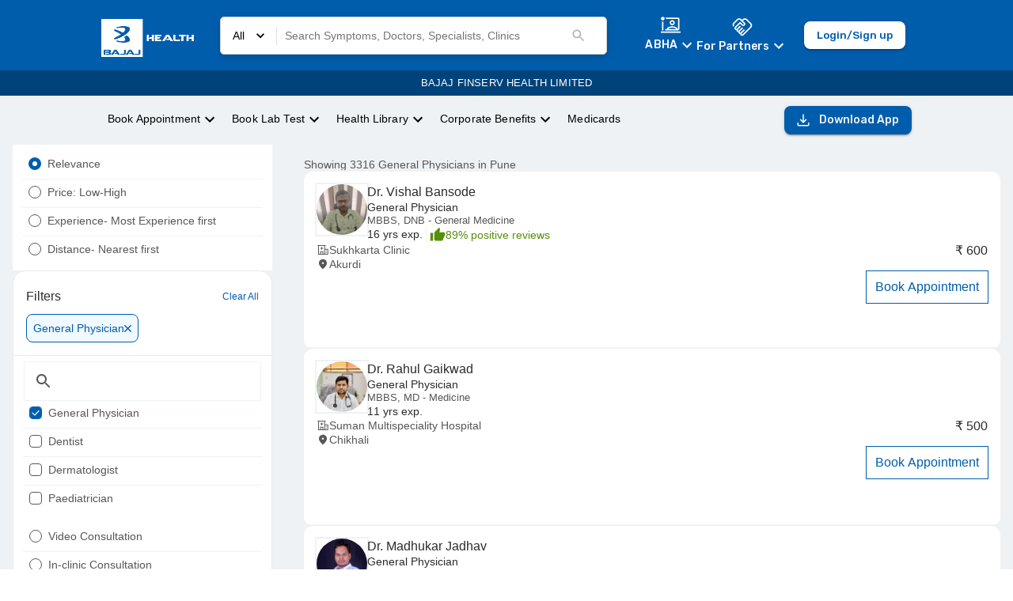

--- FILE ---
content_type: application/javascript
request_url: https://assets.bajajfinservhealth.in/b2c/beta/_next/static/chunks/5111-1c512ec9f6600cce.js
body_size: 18738
content:
"use strict";(self.webpackChunk_N_E=self.webpackChunk_N_E||[]).push([[5111],{58219:function(e,t,n){n.d(t,{e:function(){return l}});var r=n(87462),o=n(1588),a=n(34867),i=n(895);function l(e){return(0,a.ZP)("MuiOutlinedInput",e)}let u=(0,r.Z)({},i.Z,(0,o.Z)("MuiOutlinedInput",["root","notchedOutline","input"]));t.Z=u},93454:function(e,t,n){n.d(t,{Z:function(){return b}});var r=n(63366),o=n(87462),a=n(67294),i=n(90512),l=n(94780),u=n(2101),s=n(77527),c=e=>((e<1?5.11916*e**2:4.5*Math.log(e+1)+2)/100).toFixed(2),d=n(44001),p=n(1588),f=n(34867);function h(e){return(0,f.ZP)("MuiPaper",e)}(0,p.Z)("MuiPaper",["root","rounded","outlined","elevation","elevation0","elevation1","elevation2","elevation3","elevation4","elevation5","elevation6","elevation7","elevation8","elevation9","elevation10","elevation11","elevation12","elevation13","elevation14","elevation15","elevation16","elevation17","elevation18","elevation19","elevation20","elevation21","elevation22","elevation23","elevation24"]);var v=n(85893);let m=["className","component","elevation","square","variant"],Z=e=>{let{square:t,elevation:n,variant:r,classes:o}=e;return(0,l.Z)({root:["root",r,!t&&"rounded","elevation"===r&&"elevation".concat(n)]},h,o)},g=(0,s.ZP)("div",{name:"MuiPaper",slot:"Root",overridesResolver:(e,t)=>{let{ownerState:n}=e;return[t.root,t[n.variant],!n.square&&t.rounded,"elevation"===n.variant&&t["elevation".concat(n.elevation)]]}})(e=>{var t;let{theme:n,ownerState:r}=e;return(0,o.Z)({backgroundColor:(n.vars||n).palette.background.paper,color:(n.vars||n).palette.text.primary,transition:n.transitions.create("box-shadow")},!r.square&&{borderRadius:n.shape.borderRadius},"outlined"===r.variant&&{border:"1px solid ".concat((n.vars||n).palette.divider)},"elevation"===r.variant&&(0,o.Z)({boxShadow:(n.vars||n).shadows[r.elevation]},!n.vars&&"dark"===n.palette.mode&&{backgroundImage:"linear-gradient(".concat((0,u.Fq)("#fff",c(r.elevation)),", ").concat((0,u.Fq)("#fff",c(r.elevation)),")")},n.vars&&{backgroundImage:null==(t=n.vars.overlays)?void 0:t[r.elevation]}))});var b=a.forwardRef(function(e,t){let n=(0,d.i)({props:e,name:"MuiPaper"}),{className:a,component:l="div",elevation:u=1,square:s=!1,variant:c="elevation"}=n,p=(0,r.Z)(n,m),f=(0,o.Z)({},n,{component:l,elevation:u,square:s,variant:c}),h=Z(f);return(0,v.jsx)(g,(0,o.Z)({as:l,ownerState:f,className:(0,i.Z)(h.root,a),ref:t},p))})},51423:function(e,t,n){n.d(t,{XS:function(){return I},ZP:function(){return j}});var r=n(87462),o=n(63366),a=n(67294),i=n(90512),l=n(94780),u=n(82963),s=n(90712),c=n(77527),d=n(44001),p=n(27876),f=n(83772),h=n(51520),v=n(7491),m=n(21640),Z=n(10190),g=n(93454),b=n(1588),x=n(34867);function y(e){return(0,x.ZP)("MuiPopover",e)}(0,b.Z)("MuiPopover",["root","paper"]);var w=n(85893);let P=["onEntering"],S=["action","anchorEl","anchorOrigin","anchorPosition","anchorReference","children","className","container","elevation","marginThreshold","open","PaperProps","slots","slotProps","transformOrigin","TransitionComponent","transitionDuration","TransitionProps","disableScrollLock"],R=["slotProps"];function k(e,t){let n=0;return"number"==typeof t?n=t:"center"===t?n=e.height/2:"bottom"===t&&(n=e.height),n}function O(e,t){let n=0;return"number"==typeof t?n=t:"center"===t?n=e.width/2:"right"===t&&(n=e.width),n}function E(e){return[e.horizontal,e.vertical].map(e=>"number"==typeof e?"".concat(e,"px"):e).join(" ")}function C(e){return"function"==typeof e?e():e}let M=e=>{let{classes:t}=e;return(0,l.Z)({root:["root"],paper:["paper"]},y,t)},A=(0,c.ZP)(Z.Z,{name:"MuiPopover",slot:"Root",overridesResolver:(e,t)=>t.root})({}),I=(0,c.ZP)(g.Z,{name:"MuiPopover",slot:"Paper",overridesResolver:(e,t)=>t.paper})({position:"absolute",overflowY:"auto",overflowX:"hidden",minWidth:16,minHeight:16,maxWidth:"calc(100% - 32px)",maxHeight:"calc(100% - 32px)",outline:0});var j=a.forwardRef(function(e,t){var n,l,c;let Z=(0,d.i)({props:e,name:"MuiPopover"}),{action:g,anchorEl:b,anchorOrigin:x={vertical:"top",horizontal:"left"},anchorPosition:y,anchorReference:j="anchorEl",children:z,className:N,container:F,elevation:T=8,marginThreshold:L=16,open:W,PaperProps:B={},slots:H,slotProps:D,transformOrigin:V={vertical:"top",horizontal:"left"},TransitionComponent:q=m.Z,transitionDuration:_="auto",TransitionProps:{onEntering:U}={},disableScrollLock:K=!1}=Z,G=(0,o.Z)(Z.TransitionProps,P),X=(0,o.Z)(Z,S),$=null!=(n=null==D?void 0:D.paper)?n:B,J=a.useRef(),Y=(0,v.Z)(J,$.ref),Q=(0,r.Z)({},Z,{anchorOrigin:x,anchorReference:j,elevation:T,marginThreshold:L,externalPaperSlotProps:$,transformOrigin:V,TransitionComponent:q,transitionDuration:_,TransitionProps:G}),ee=M(Q),et=a.useCallback(()=>{if("anchorPosition"===j)return y;let e=C(b),t=(e&&1===e.nodeType?e:(0,f.Z)(J.current).body).getBoundingClientRect();return{top:t.top+k(t,x.vertical),left:t.left+O(t,x.horizontal)}},[b,x.horizontal,x.vertical,y,j]),en=a.useCallback(e=>({vertical:k(e,V.vertical),horizontal:O(e,V.horizontal)}),[V.horizontal,V.vertical]),er=a.useCallback(e=>{let t={width:e.offsetWidth,height:e.offsetHeight},n=en(t);if("none"===j)return{top:null,left:null,transformOrigin:E(n)};let r=et(),o=r.top-n.vertical,a=r.left-n.horizontal,i=o+t.height,l=a+t.width,u=(0,h.Z)(C(b)),s=u.innerHeight-L,c=u.innerWidth-L;if(null!==L&&o<L){let e=o-L;o-=e,n.vertical+=e}else if(null!==L&&i>s){let e=i-s;o-=e,n.vertical+=e}if(null!==L&&a<L){let e=a-L;a-=e,n.horizontal+=e}else if(l>c){let e=l-c;a-=e,n.horizontal+=e}return{top:"".concat(Math.round(o),"px"),left:"".concat(Math.round(a),"px"),transformOrigin:E(n)}},[b,j,et,en,L]),[eo,ea]=a.useState(W),ei=a.useCallback(()=>{let e=J.current;if(!e)return;let t=er(e);null!==t.top&&(e.style.top=t.top),null!==t.left&&(e.style.left=t.left),e.style.transformOrigin=t.transformOrigin,ea(!0)},[er]);a.useEffect(()=>(K&&window.addEventListener("scroll",ei),()=>window.removeEventListener("scroll",ei)),[b,K,ei]),a.useEffect(()=>{W&&ei()}),a.useImperativeHandle(g,()=>W?{updatePosition:()=>{ei()}}:null,[W,ei]),a.useEffect(()=>{if(!W)return;let e=(0,p.Z)(()=>{ei()}),t=(0,h.Z)(b);return t.addEventListener("resize",e),()=>{e.clear(),t.removeEventListener("resize",e)}},[b,W,ei]);let el=_;"auto"!==_||q.muiSupportAuto||(el=void 0);let eu=F||(b?(0,f.Z)(C(b)).body:void 0),es=null!=(l=null==H?void 0:H.root)?l:A,ec=null!=(c=null==H?void 0:H.paper)?c:I,ed=(0,u.Z)({elementType:ec,externalSlotProps:(0,r.Z)({},$,{style:eo?$.style:(0,r.Z)({},$.style,{opacity:0})}),additionalProps:{elevation:T,ref:Y},ownerState:Q,className:(0,i.Z)(ee.paper,null==$?void 0:$.className)}),ep=(0,u.Z)({elementType:es,externalSlotProps:(null==D?void 0:D.root)||{},externalForwardedProps:X,additionalProps:{ref:t,slotProps:{backdrop:{invisible:!0}},container:eu,open:W},ownerState:Q,className:(0,i.Z)(ee.root,N)}),{slotProps:ef}=ep,eh=(0,o.Z)(ep,R);return(0,w.jsx)(es,(0,r.Z)({},eh,!(0,s.Z)(es)&&{slotProps:ef,disableScrollLock:K},{children:(0,w.jsx)(q,(0,r.Z)({appear:!0,in:W,onEntering:(e,t)=>{U&&U(e,t),ei()},onExited:()=>{ea(!1)},timeout:el},G,{children:(0,w.jsx)(ec,(0,r.Z)({},ed,{children:z}))}))}))})},33771:function(e,t,n){n.d(t,{Z:function(){return C}});var r=n(87462),o=n(63366),a=n(91070),i=n(67294),l=n(33703),u=n(73546),s=n(82690),c=n(95551),d=n(94780),p=n(82963),f=n(75725),h=n(1588),v=n(34867);function m(e){return(0,v.ZP)("MuiPopper",e)}(0,h.Z)("MuiPopper",["root"]);var Z=n(85893);let g=["anchorEl","children","direction","disablePortal","modifiers","open","placement","popperOptions","popperRef","slotProps","slots","TransitionProps","ownerState"],b=["anchorEl","children","container","direction","disablePortal","keepMounted","modifiers","open","placement","popperOptions","popperRef","style","transition","slotProps","slots"];function x(e){return"function"==typeof e?e():e}let y=e=>{let{classes:t}=e;return(0,d.Z)({root:["root"]},m,t)},w={},P=i.forwardRef(function(e,t){var n;let{anchorEl:a,children:s,direction:d,disablePortal:f,modifiers:h,open:v,placement:m,popperOptions:b,popperRef:w,slotProps:P={},slots:S={},TransitionProps:R}=e,k=(0,o.Z)(e,g),O=i.useRef(null),E=(0,l.Z)(O,t),C=i.useRef(null),M=(0,l.Z)(C,w),A=i.useRef(M);(0,u.Z)(()=>{A.current=M},[M]),i.useImperativeHandle(w,()=>C.current,[]);let I=function(e,t){if("ltr"===t)return e;switch(e){case"bottom-end":return"bottom-start";case"bottom-start":return"bottom-end";case"top-end":return"top-start";case"top-start":return"top-end";default:return e}}(m,d),[j,z]=i.useState(I),[N,F]=i.useState(x(a));i.useEffect(()=>{C.current&&C.current.forceUpdate()}),i.useEffect(()=>{a&&F(x(a))},[a]),(0,u.Z)(()=>{if(!N||!v)return;let e=e=>{z(e.placement)},t=[{name:"preventOverflow",options:{altBoundary:f}},{name:"flip",options:{altBoundary:f}},{name:"onUpdate",enabled:!0,phase:"afterWrite",fn:t=>{let{state:n}=t;e(n)}}];null!=h&&(t=t.concat(h)),b&&null!=b.modifiers&&(t=t.concat(b.modifiers));let n=(0,c.fi)(N,O.current,(0,r.Z)({placement:I},b,{modifiers:t}));return A.current(n),()=>{n.destroy(),A.current(null)}},[N,f,h,v,b,I]);let T={placement:j};null!==R&&(T.TransitionProps=R);let L=y(e),W=null!=(n=S.root)?n:"div",B=(0,p.Z)({elementType:W,externalSlotProps:P.root,externalForwardedProps:k,additionalProps:{role:"tooltip",ref:E},ownerState:e,className:L.root});return(0,Z.jsx)(W,(0,r.Z)({},B,{children:"function"==typeof s?s(T):s}))}),S=i.forwardRef(function(e,t){let n;let{anchorEl:a,children:l,container:u,direction:c="ltr",disablePortal:d=!1,keepMounted:p=!1,modifiers:h,open:v,placement:m="bottom",popperOptions:g=w,popperRef:y,style:S,transition:R=!1,slotProps:k={},slots:O={}}=e,E=(0,o.Z)(e,b),[C,M]=i.useState(!0);if(!p&&!v&&(!R||C))return null;if(u)n=u;else if(a){let e=x(a);n=e&&void 0!==e.nodeType?(0,s.Z)(e).body:(0,s.Z)(null).body}let A=!v&&p&&(!R||C)?"none":void 0,I=R?{in:v,onEnter:()=>{M(!1)},onExited:()=>{M(!0)}}:void 0;return(0,Z.jsx)(f.Z,{disablePortal:d,container:n,children:(0,Z.jsx)(P,(0,r.Z)({anchorEl:a,direction:c,disablePortal:d,modifiers:h,ref:t,open:R?!C:v,placement:m,popperOptions:g,popperRef:y,slotProps:k,slots:O},E,{style:(0,r.Z)({position:"fixed",top:0,left:0,display:A},S),TransitionProps:I,children:l}))})});var R=n(77527),k=n(44001);let O=["anchorEl","component","components","componentsProps","container","disablePortal","keepMounted","modifiers","open","placement","popperOptions","popperRef","transition","slots","slotProps"],E=(0,R.ZP)(S,{name:"MuiPopper",slot:"Root",overridesResolver:(e,t)=>t.root})({});var C=i.forwardRef(function(e,t){var n;let i=(0,a.Z)(),l=(0,k.i)({props:e,name:"MuiPopper"}),{anchorEl:u,component:s,components:c,componentsProps:d,container:p,disablePortal:f,keepMounted:h,modifiers:v,open:m,placement:g,popperOptions:b,popperRef:x,transition:y,slots:w,slotProps:P}=l,S=(0,o.Z)(l,O),R=null!=(n=null==w?void 0:w.root)?n:null==c?void 0:c.Root,C=(0,r.Z)({anchorEl:u,container:p,disablePortal:f,keepMounted:h,modifiers:v,open:m,placement:g,popperOptions:b,popperRef:x,transition:y},S);return(0,Z.jsx)(E,(0,r.Z)({as:s,direction:null==i?void 0:i.direction,slots:{root:R},slotProps:null!=P?P:d},C,{ref:t}))})},75725:function(e,t,n){var r=n(67294),o=n(73935),a=n(33703),i=n(57907),l=n(73546),u=n(27364),s=n(85893);let c=r.forwardRef(function(e,t){let{children:n,container:c,disablePortal:d=!1}=e,[p,f]=r.useState(null),h=(0,a.Z)(r.isValidElement(n)?(0,i.Z)(n):null,t);return((0,l.Z)(()=>{!d&&f(("function"==typeof c?c():c)||document.body)},[c,d]),(0,l.Z)(()=>{if(p&&!d)return(0,u.Z)(t,p),()=>{(0,u.Z)(t,null)}},[t,p,d]),d)?r.isValidElement(n)?r.cloneElement(n,{ref:h}):(0,s.jsx)(r.Fragment,{children:n}):(0,s.jsx)(r.Fragment,{children:p?o.createPortal(n,p):p})});t.Z=c},70760:function(e,t,n){n.d(t,{Z:function(){return F}});var r=n(63366),o=n(87462),a=n(67294),i=n(94780),l=n(82963),u=n(46271),s=n(59948),c=n(99113),d=function(){let e=arguments.length>0&&void 0!==arguments[0]?arguments[0]:{},{autoHideDuration:t=null,disableWindowBlurListener:n=!1,onClose:r,open:i,resumeHideDuration:l}=e,d=(0,u.Z)();a.useEffect(()=>{if(i)return document.addEventListener("keydown",e),()=>{document.removeEventListener("keydown",e)};function e(e){e.defaultPrevented||"Escape"!==e.key&&"Esc"!==e.key||null==r||r(e,"escapeKeyDown")}},[i,r]);let p=(0,s.Z)((e,t)=>{null==r||r(e,t)}),f=(0,s.Z)(e=>{r&&null!=e&&d.start(e,()=>{p(null,"timeout")})});a.useEffect(()=>(i&&f(t),d.clear),[i,t,f,d]);let h=d.clear,v=a.useCallback(()=>{null!=t&&f(null!=l?l:.5*t)},[t,l,f]),m=e=>t=>{let n=e.onBlur;null==n||n(t),v()},Z=e=>t=>{let n=e.onFocus;null==n||n(t),h()},g=e=>t=>{let n=e.onMouseEnter;null==n||n(t),h()},b=e=>t=>{let n=e.onMouseLeave;null==n||n(t),v()};return a.useEffect(()=>{if(!n&&i)return window.addEventListener("focus",v),window.addEventListener("blur",h),()=>{window.removeEventListener("focus",v),window.removeEventListener("blur",h)}},[n,i,v,h]),{getRootProps:function(){let t=arguments.length>0&&void 0!==arguments[0]?arguments[0]:{},n=(0,o.Z)({},(0,c.Z)(e),(0,c.Z)(t));return(0,o.Z)({role:"presentation"},t,n,{onBlur:m(n),onFocus:Z(n),onMouseEnter:g(n),onMouseLeave:b(n)})},onClickAway:e=>{null==r||r(e,"clickaway")}}},p=n(10980),f=n(77527),h=n(18745),v=n(44001),m=n(66643),Z=n(21640),g=n(90512),b=n(2101),x=n(93454),y=n(1588),w=n(34867);function P(e){return(0,w.ZP)("MuiSnackbarContent",e)}(0,y.Z)("MuiSnackbarContent",["root","message","action"]);var S=n(85893);let R=["action","className","message","role"],k=e=>{let{classes:t}=e;return(0,i.Z)({root:["root"],action:["action"],message:["message"]},P,t)},O=(0,f.ZP)(x.Z,{name:"MuiSnackbarContent",slot:"Root",overridesResolver:(e,t)=>t.root})(e=>{let{theme:t}=e,n="light"===t.palette.mode?.8:.98,r=(0,b._4)(t.palette.background.default,n);return(0,o.Z)({},t.typography.body2,{color:t.vars?t.vars.palette.SnackbarContent.color:t.palette.getContrastText(r),backgroundColor:t.vars?t.vars.palette.SnackbarContent.bg:r,display:"flex",alignItems:"center",flexWrap:"wrap",padding:"6px 16px",borderRadius:(t.vars||t).shape.borderRadius,flexGrow:1,[t.breakpoints.up("sm")]:{flexGrow:"initial",minWidth:288}})}),E=(0,f.ZP)("div",{name:"MuiSnackbarContent",slot:"Message",overridesResolver:(e,t)=>t.message})({padding:"8px 0"}),C=(0,f.ZP)("div",{name:"MuiSnackbarContent",slot:"Action",overridesResolver:(e,t)=>t.action})({display:"flex",alignItems:"center",marginLeft:"auto",paddingLeft:16,marginRight:-8}),M=a.forwardRef(function(e,t){let n=(0,v.i)({props:e,name:"MuiSnackbarContent"}),{action:a,className:i,message:l,role:u="alert"}=n,s=(0,r.Z)(n,R),c=k(n);return(0,S.jsxs)(O,(0,o.Z)({role:u,square:!0,elevation:6,className:(0,g.Z)(c.root,i),ownerState:n,ref:t},s,{children:[(0,S.jsx)(E,{className:c.message,ownerState:n,children:l}),a?(0,S.jsx)(C,{className:c.action,ownerState:n,children:a}):null]}))});function A(e){return(0,w.ZP)("MuiSnackbar",e)}(0,y.Z)("MuiSnackbar",["root","anchorOriginTopCenter","anchorOriginBottomCenter","anchorOriginTopRight","anchorOriginBottomRight","anchorOriginTopLeft","anchorOriginBottomLeft"]);let I=["onEnter","onExited"],j=["action","anchorOrigin","autoHideDuration","children","className","ClickAwayListenerProps","ContentProps","disableWindowBlurListener","message","onBlur","onClose","onFocus","onMouseEnter","onMouseLeave","open","resumeHideDuration","TransitionComponent","transitionDuration","TransitionProps"],z=e=>{let{classes:t,anchorOrigin:n}=e,r={root:["root","anchorOrigin".concat((0,m.Z)(n.vertical)).concat((0,m.Z)(n.horizontal))]};return(0,i.Z)(r,A,t)},N=(0,f.ZP)("div",{name:"MuiSnackbar",slot:"Root",overridesResolver:(e,t)=>{let{ownerState:n}=e;return[t.root,t["anchorOrigin".concat((0,m.Z)(n.anchorOrigin.vertical)).concat((0,m.Z)(n.anchorOrigin.horizontal))]]}})(e=>{let{theme:t,ownerState:n}=e;return(0,o.Z)({zIndex:(t.vars||t).zIndex.snackbar,position:"fixed",display:"flex",left:8,right:8,justifyContent:"center",alignItems:"center"},"top"===n.anchorOrigin.vertical?{top:8}:{bottom:8},"left"===n.anchorOrigin.horizontal&&{justifyContent:"flex-start"},"right"===n.anchorOrigin.horizontal&&{justifyContent:"flex-end"},{[t.breakpoints.up("sm")]:(0,o.Z)({},"top"===n.anchorOrigin.vertical?{top:24}:{bottom:24},"center"===n.anchorOrigin.horizontal&&{left:"50%",right:"auto",transform:"translateX(-50%)"},"left"===n.anchorOrigin.horizontal&&{left:24,right:"auto"},"right"===n.anchorOrigin.horizontal&&{right:24,left:"auto"})})});var F=a.forwardRef(function(e,t){let n=(0,v.i)({props:e,name:"MuiSnackbar"}),i=(0,h.Z)(),u={enter:i.transitions.duration.enteringScreen,exit:i.transitions.duration.leavingScreen},{action:s,anchorOrigin:{vertical:c,horizontal:f}={vertical:"bottom",horizontal:"left"},autoHideDuration:m=null,children:g,className:b,ClickAwayListenerProps:x,ContentProps:y,disableWindowBlurListener:w=!1,message:P,open:R,TransitionComponent:k=Z.Z,transitionDuration:O=u,TransitionProps:{onEnter:E,onExited:C}={}}=n,A=(0,r.Z)(n.TransitionProps,I),F=(0,r.Z)(n,j),T=(0,o.Z)({},n,{anchorOrigin:{vertical:c,horizontal:f},autoHideDuration:m,disableWindowBlurListener:w,TransitionComponent:k,transitionDuration:O}),L=z(T),{getRootProps:W,onClickAway:B}=d((0,o.Z)({},T)),[H,D]=a.useState(!0),V=(0,l.Z)({elementType:N,getSlotProps:W,externalForwardedProps:F,ownerState:T,additionalProps:{ref:t},className:[L.root,b]});return!R&&H?null:(0,S.jsx)(p.d,(0,o.Z)({onClickAway:B},x,{children:(0,S.jsx)(N,(0,o.Z)({},V,{children:(0,S.jsx)(k,(0,o.Z)({appear:!0,in:R,timeout:O,direction:"top"===c?"down":"up",onEnter:(e,t)=>{D(!1),E&&E(e,t)},onExited:e=>{D(!0),C&&C(e)}},A,{children:g||(0,S.jsx)(M,(0,o.Z)({message:P,action:s},y))}))}))}))})},31589:function(e,t,n){n.d(t,{Z:function(){return b}});var r=n(87462),o=n(63366),a=n(67294),i=n(90512),l=n(94780),u=n(66643),s=n(44001),c=n(77527),d=n(1588),p=n(34867);function f(e){return(0,p.ZP)("MuiSvgIcon",e)}(0,d.Z)("MuiSvgIcon",["root","colorPrimary","colorSecondary","colorAction","colorError","colorDisabled","fontSizeInherit","fontSizeSmall","fontSizeMedium","fontSizeLarge"]);var h=n(85893);let v=["children","className","color","component","fontSize","htmlColor","inheritViewBox","titleAccess","viewBox"],m=e=>{let{color:t,fontSize:n,classes:r}=e,o={root:["root","inherit"!==t&&"color".concat((0,u.Z)(t)),"fontSize".concat((0,u.Z)(n))]};return(0,l.Z)(o,f,r)},Z=(0,c.ZP)("svg",{name:"MuiSvgIcon",slot:"Root",overridesResolver:(e,t)=>{let{ownerState:n}=e;return[t.root,"inherit"!==n.color&&t["color".concat((0,u.Z)(n.color))],t["fontSize".concat((0,u.Z)(n.fontSize))]]}})(e=>{var t,n,r,o,a,i,l,u,s,c,d,p,f;let{theme:h,ownerState:v}=e;return{userSelect:"none",width:"1em",height:"1em",display:"inline-block",fill:v.hasSvgAsChild?void 0:"currentColor",flexShrink:0,transition:null==(t=h.transitions)||null==(n=t.create)?void 0:n.call(t,"fill",{duration:null==(r=h.transitions)||null==(r=r.duration)?void 0:r.shorter}),fontSize:({inherit:"inherit",small:(null==(o=h.typography)||null==(a=o.pxToRem)?void 0:a.call(o,20))||"1.25rem",medium:(null==(i=h.typography)||null==(l=i.pxToRem)?void 0:l.call(i,24))||"1.5rem",large:(null==(u=h.typography)||null==(s=u.pxToRem)?void 0:s.call(u,35))||"2.1875rem"})[v.fontSize],color:null!=(c=null==(d=(h.vars||h).palette)||null==(d=d[v.color])?void 0:d.main)?c:({action:null==(p=(h.vars||h).palette)||null==(p=p.action)?void 0:p.active,disabled:null==(f=(h.vars||h).palette)||null==(f=f.action)?void 0:f.disabled,inherit:void 0})[v.color]}}),g=a.forwardRef(function(e,t){let n=(0,s.i)({props:e,name:"MuiSvgIcon"}),{children:l,className:u,color:c="inherit",component:d="svg",fontSize:p="medium",htmlColor:f,inheritViewBox:g=!1,titleAccess:b,viewBox:x="0 0 24 24"}=n,y=(0,o.Z)(n,v),w=a.isValidElement(l)&&"svg"===l.type,P=(0,r.Z)({},n,{color:c,component:d,fontSize:p,instanceFontSize:e.fontSize,inheritViewBox:g,viewBox:x,hasSvgAsChild:w}),S={};g||(S.viewBox=x);let R=m(P);return(0,h.jsxs)(Z,(0,r.Z)({as:d,className:(0,i.Z)(R.root,u),focusable:"false",color:f,"aria-hidden":!b||void 0,role:b?"img":void 0,ref:t},S,y,w&&l.props,{ownerState:P,children:[w?l.props.children:l,b?(0,h.jsx)("title",{children:b}):null]}))});g.muiName="SvgIcon";var b=g},23112:function(e,t,n){n.d(t,{Z:function(){return eP}});var r,o,a=n(87462),i=n(63366),l=n(67294),u=n(90512),s=n(94780),c=n(92996),d=n(77527),p=n(44001),f=n(93747),h=n(15052),v=n(83008),m=n(85893);let Z=["children","classes","className","label","notched"],g=(0,d.ZP)("fieldset",{name:"MuiNotchedOutlined",shouldForwardProp:v.Z})({textAlign:"left",position:"absolute",bottom:0,right:0,top:-5,left:0,margin:0,padding:"0 8px",pointerEvents:"none",borderRadius:"inherit",borderStyle:"solid",borderWidth:1,overflow:"hidden",minWidth:"0%"}),b=(0,d.ZP)("legend",{name:"MuiNotchedOutlined",shouldForwardProp:v.Z})(e=>{let{ownerState:t,theme:n}=e;return(0,a.Z)({float:"unset",width:"auto",overflow:"hidden"},!t.withLabel&&{padding:0,lineHeight:"11px",transition:n.transitions.create("width",{duration:150,easing:n.transitions.easing.easeOut})},t.withLabel&&(0,a.Z)({display:"block",padding:0,height:11,fontSize:"0.75em",visibility:"hidden",maxWidth:.01,transition:n.transitions.create("max-width",{duration:50,easing:n.transitions.easing.easeOut}),whiteSpace:"nowrap","& > span":{paddingLeft:5,paddingRight:5,display:"inline-block",opacity:0,visibility:"visible"}},t.notched&&{maxWidth:"100%",transition:n.transitions.create("max-width",{duration:100,easing:n.transitions.easing.easeOut,delay:50})}))});var x=n(57280),y=n(88962),w=n(58219),P=n(40008);let S=["components","fullWidth","inputComponent","label","multiline","notched","slots","type"],R=e=>{let{classes:t}=e,n=(0,s.Z)({root:["root"],notchedOutline:["notchedOutline"],input:["input"]},w.e,t);return(0,a.Z)({},t,n)},k=(0,d.ZP)(P.Ej,{shouldForwardProp:e=>(0,v.Z)(e)||"classes"===e,name:"MuiOutlinedInput",slot:"Root",overridesResolver:P.Gx})(e=>{let{theme:t,ownerState:n}=e,r="light"===t.palette.mode?"rgba(0, 0, 0, 0.23)":"rgba(255, 255, 255, 0.23)";return(0,a.Z)({position:"relative",borderRadius:(t.vars||t).shape.borderRadius,["&:hover .".concat(w.Z.notchedOutline)]:{borderColor:(t.vars||t).palette.text.primary},"@media (hover: none)":{["&:hover .".concat(w.Z.notchedOutline)]:{borderColor:t.vars?"rgba(".concat(t.vars.palette.common.onBackgroundChannel," / 0.23)"):r}},["&.".concat(w.Z.focused," .").concat(w.Z.notchedOutline)]:{borderColor:(t.vars||t).palette[n.color].main,borderWidth:2},["&.".concat(w.Z.error," .").concat(w.Z.notchedOutline)]:{borderColor:(t.vars||t).palette.error.main},["&.".concat(w.Z.disabled," .").concat(w.Z.notchedOutline)]:{borderColor:(t.vars||t).palette.action.disabled}},n.startAdornment&&{paddingLeft:14},n.endAdornment&&{paddingRight:14},n.multiline&&(0,a.Z)({padding:"16.5px 14px"},"small"===n.size&&{padding:"8.5px 14px"}))}),O=(0,d.ZP)(function(e){let{className:t,label:n,notched:o}=e,l=(0,i.Z)(e,Z),u=null!=n&&""!==n,s=(0,a.Z)({},e,{notched:o,withLabel:u});return(0,m.jsx)(g,(0,a.Z)({"aria-hidden":!0,className:t,ownerState:s},l,{children:(0,m.jsx)(b,{ownerState:s,children:u?(0,m.jsx)("span",{children:n}):r||(r=(0,m.jsx)("span",{className:"notranslate",children:"​"}))})}))},{name:"MuiOutlinedInput",slot:"NotchedOutline",overridesResolver:(e,t)=>t.notchedOutline})(e=>{let{theme:t}=e,n="light"===t.palette.mode?"rgba(0, 0, 0, 0.23)":"rgba(255, 255, 255, 0.23)";return{borderColor:t.vars?"rgba(".concat(t.vars.palette.common.onBackgroundChannel," / 0.23)"):n}}),E=(0,d.ZP)(P.rA,{name:"MuiOutlinedInput",slot:"Input",overridesResolver:P._o})(e=>{let{theme:t,ownerState:n}=e;return(0,a.Z)({padding:"16.5px 14px"},!t.vars&&{"&:-webkit-autofill":{WebkitBoxShadow:"light"===t.palette.mode?null:"0 0 0 100px #266798 inset",WebkitTextFillColor:"light"===t.palette.mode?null:"#fff",caretColor:"light"===t.palette.mode?null:"#fff",borderRadius:"inherit"}},t.vars&&{"&:-webkit-autofill":{borderRadius:"inherit"},[t.getColorSchemeSelector("dark")]:{"&:-webkit-autofill":{WebkitBoxShadow:"0 0 0 100px #266798 inset",WebkitTextFillColor:"#fff",caretColor:"#fff"}}},"small"===n.size&&{padding:"8.5px 14px"},n.multiline&&{padding:0},n.startAdornment&&{paddingLeft:0},n.endAdornment&&{paddingRight:0})}),C=l.forwardRef(function(e,t){var n,r,o,u,s;let c=(0,p.i)({props:e,name:"MuiOutlinedInput"}),{components:d={},fullWidth:f=!1,inputComponent:h="input",label:v,multiline:Z=!1,notched:g,slots:b={},type:w="text"}=c,C=(0,i.Z)(c,S),M=R(c),A=(0,x.Z)(),I=(0,y.Z)({props:c,muiFormControl:A,states:["color","disabled","error","focused","hiddenLabel","size","required"]}),j=(0,a.Z)({},c,{color:I.color||"primary",disabled:I.disabled,error:I.error,focused:I.focused,formControl:A,fullWidth:f,hiddenLabel:I.hiddenLabel,multiline:Z,size:I.size,type:w}),z=null!=(n=null!=(r=b.root)?r:d.Root)?n:k,N=null!=(o=null!=(u=b.input)?u:d.Input)?o:E;return(0,m.jsx)(P.ZP,(0,a.Z)({slots:{root:z,input:N},renderSuffix:e=>(0,m.jsx)(O,{ownerState:j,className:M.notchedOutline,label:null!=v&&""!==v&&I.required?s||(s=(0,m.jsxs)(l.Fragment,{children:[v," ","*"]})):v,notched:void 0!==g?g:!!(e.startAdornment||e.filled||e.focused)}),fullWidth:f,inputComponent:h,multiline:Z,ref:t,type:w},C,{classes:(0,a.Z)({},M,{notchedOutline:null})}))});C.muiName="Input";var M=n(94143),A=n(6897),I=n(12283),j=n(4953),z=n(57907),N=n(56535),F=n(83772),T=n(66643),L=n(25381),W=n(1588),B=n(34867);function H(e){return(0,B.ZP)("MuiNativeSelect",e)}let D=(0,W.Z)("MuiNativeSelect",["root","select","multiple","filled","outlined","standard","disabled","icon","iconOpen","iconFilled","iconOutlined","iconStandard","nativeInput","error"]),V=["className","disabled","error","IconComponent","inputRef","variant"],q=e=>{let{classes:t,variant:n,disabled:r,multiple:o,open:a,error:i}=e,l={select:["select",n,r&&"disabled",o&&"multiple",i&&"error"],icon:["icon","icon".concat((0,T.Z)(n)),a&&"iconOpen",r&&"disabled"]};return(0,s.Z)(l,H,t)},_=e=>{let{ownerState:t,theme:n}=e;return(0,a.Z)({MozAppearance:"none",WebkitAppearance:"none",userSelect:"none",borderRadius:0,cursor:"pointer","&:focus":(0,a.Z)({},n.vars?{backgroundColor:"rgba(".concat(n.vars.palette.common.onBackgroundChannel," / 0.05)")}:{backgroundColor:"light"===n.palette.mode?"rgba(0, 0, 0, 0.05)":"rgba(255, 255, 255, 0.05)"},{borderRadius:0}),"&::-ms-expand":{display:"none"},["&.".concat(D.disabled)]:{cursor:"default"},"&[multiple]":{height:"auto"},"&:not([multiple]) option, &:not([multiple]) optgroup":{backgroundColor:(n.vars||n).palette.background.paper},"&&&":{paddingRight:24,minWidth:16}},"filled"===t.variant&&{"&&&":{paddingRight:32}},"outlined"===t.variant&&{borderRadius:(n.vars||n).shape.borderRadius,"&:focus":{borderRadius:(n.vars||n).shape.borderRadius},"&&&":{paddingRight:32}})},U=(0,d.ZP)("select",{name:"MuiNativeSelect",slot:"Select",shouldForwardProp:v.Z,overridesResolver:(e,t)=>{let{ownerState:n}=e;return[t.select,t[n.variant],n.error&&t.error,{["&.".concat(D.multiple)]:t.multiple}]}})(_),K=e=>{let{ownerState:t,theme:n}=e;return(0,a.Z)({position:"absolute",right:0,top:"calc(50% - .5em)",pointerEvents:"none",color:(n.vars||n).palette.action.active,["&.".concat(D.disabled)]:{color:(n.vars||n).palette.action.disabled}},t.open&&{transform:"rotate(180deg)"},"filled"===t.variant&&{right:7},"outlined"===t.variant&&{right:7})},G=(0,d.ZP)("svg",{name:"MuiNativeSelect",slot:"Icon",overridesResolver:(e,t)=>{let{ownerState:n}=e;return[t.icon,n.variant&&t["icon".concat((0,T.Z)(n.variant))],n.open&&t.iconOpen]}})(K),X=l.forwardRef(function(e,t){let{className:n,disabled:r,error:o,IconComponent:s,inputRef:c,variant:d="standard"}=e,p=(0,i.Z)(e,V),f=(0,a.Z)({},e,{disabled:r,variant:d,error:o}),h=q(f);return(0,m.jsxs)(l.Fragment,{children:[(0,m.jsx)(U,(0,a.Z)({ownerState:f,className:(0,u.Z)(h.select,n),disabled:r,ref:c||t},p)),e.multiple?null:(0,m.jsx)(G,{as:s,ownerState:f,className:h.icon})]})});var $=n(82330),J=n(43094),Y=n(7491),Q=n(85206);function ee(e){return(0,B.ZP)("MuiSelect",e)}let et=(0,W.Z)("MuiSelect",["root","select","multiple","filled","outlined","standard","disabled","focused","icon","iconOpen","iconFilled","iconOutlined","iconStandard","nativeInput","error"]),en=["aria-describedby","aria-label","autoFocus","autoWidth","children","className","defaultOpen","defaultValue","disabled","displayEmpty","error","IconComponent","inputRef","labelId","MenuProps","multiple","name","onBlur","onChange","onClose","onFocus","onOpen","open","readOnly","renderValue","SelectDisplayProps","tabIndex","type","value","variant"],er=(0,d.ZP)("div",{name:"MuiSelect",slot:"Select",overridesResolver:(e,t)=>{let{ownerState:n}=e;return[{["&.".concat(et.select)]:t.select},{["&.".concat(et.select)]:t[n.variant]},{["&.".concat(et.error)]:t.error},{["&.".concat(et.multiple)]:t.multiple}]}})(_,{["&.".concat(et.select)]:{height:"auto",minHeight:"1.4375em",textOverflow:"ellipsis",whiteSpace:"nowrap",overflow:"hidden"}}),eo=(0,d.ZP)("svg",{name:"MuiSelect",slot:"Icon",overridesResolver:(e,t)=>{let{ownerState:n}=e;return[t.icon,n.variant&&t["icon".concat((0,T.Z)(n.variant))],n.open&&t.iconOpen]}})(K),ea=(0,d.ZP)("input",{shouldForwardProp:e=>(0,J.Z)(e)&&"classes"!==e,name:"MuiSelect",slot:"NativeInput",overridesResolver:(e,t)=>t.nativeInput})({bottom:0,left:0,position:"absolute",opacity:0,pointerEvents:"none",width:"100%",boxSizing:"border-box"});function ei(e,t){return"object"==typeof t&&null!==t?e===t:String(e)===String(t)}let el=e=>{let{classes:t,variant:n,disabled:r,multiple:o,open:a,error:i}=e,l={select:["select",n,r&&"disabled",o&&"multiple",i&&"error"],icon:["icon","icon".concat((0,T.Z)(n)),a&&"iconOpen",r&&"disabled"],nativeInput:["nativeInput"]};return(0,s.Z)(l,ee,t)},eu=l.forwardRef(function(e,t){var n,r;let s,d,p;let{"aria-describedby":f,"aria-label":h,autoFocus:v,autoWidth:Z,children:g,className:b,defaultOpen:x,defaultValue:y,disabled:w,displayEmpty:P,error:S=!1,IconComponent:R,inputRef:k,labelId:O,MenuProps:E={},multiple:C,name:M,onBlur:A,onChange:I,onClose:j,onFocus:z,onOpen:T,open:W,readOnly:B,renderValue:H,SelectDisplayProps:D={},tabIndex:V,value:q,variant:_="standard"}=e,U=(0,i.Z)(e,en),[K,G]=(0,Q.Z)({controlled:q,default:y,name:"Select"}),[X,J]=(0,Q.Z)({controlled:W,default:x,name:"Select"}),ee=l.useRef(null),et=l.useRef(null),[eu,es]=l.useState(null),{current:ec}=l.useRef(null!=W),[ed,ep]=l.useState(),ef=(0,Y.Z)(t,k),eh=l.useCallback(e=>{et.current=e,e&&es(e)},[]),ev=null==eu?void 0:eu.parentNode;l.useImperativeHandle(ef,()=>({focus:()=>{et.current.focus()},node:ee.current,value:K}),[K]),l.useEffect(()=>{x&&X&&eu&&!ec&&(ep(Z?null:ev.clientWidth),et.current.focus())},[eu,Z]),l.useEffect(()=>{v&&et.current.focus()},[v]),l.useEffect(()=>{if(!O)return;let e=(0,F.Z)(et.current).getElementById(O);if(e){let t=()=>{getSelection().isCollapsed&&et.current.focus()};return e.addEventListener("click",t),()=>{e.removeEventListener("click",t)}}},[O]);let em=(e,t)=>{e?T&&T(t):j&&j(t),ec||(ep(Z?null:ev.clientWidth),J(e))},eZ=l.Children.toArray(g),eg=e=>t=>{let n;if(t.currentTarget.hasAttribute("tabindex")){if(C){n=Array.isArray(K)?K.slice():[];let t=K.indexOf(e.props.value);-1===t?n.push(e.props.value):n.splice(t,1)}else n=e.props.value;if(e.props.onClick&&e.props.onClick(t),K!==n&&(G(n),I)){let r=t.nativeEvent||t,o=new r.constructor(r.type,r);Object.defineProperty(o,"target",{writable:!0,value:{value:n,name:M}}),I(o,e)}C||em(!1,t)}},eb=null!==eu&&X;delete U["aria-invalid"];let ex=[],ey=!1;((0,$.vd)({value:K})||P)&&(H?s=H(K):ey=!0);let ew=eZ.map(e=>{let t;if(!l.isValidElement(e))return null;if(C){if(!Array.isArray(K))throw Error((0,N.Z)(2));(t=K.some(t=>ei(t,e.props.value)))&&ey&&ex.push(e.props.children)}else(t=ei(K,e.props.value))&&ey&&(d=e.props.children);return l.cloneElement(e,{"aria-selected":t?"true":"false",onClick:eg(e),onKeyUp:t=>{" "===t.key&&t.preventDefault(),e.props.onKeyUp&&e.props.onKeyUp(t)},role:"option",selected:t,value:void 0,"data-value":e.props.value})});ey&&(s=C?0===ex.length?null:ex.reduce((e,t,n)=>(e.push(t),n<ex.length-1&&e.push(", "),e),[]):d);let eP=ed;!Z&&ec&&eu&&(eP=ev.clientWidth),p=void 0!==V?V:w?null:0;let eS=D.id||(M?"mui-component-select-".concat(M):void 0),eR=(0,a.Z)({},e,{variant:_,value:K,open:eb,error:S}),ek=el(eR),eO=(0,a.Z)({},E.PaperProps,null==(n=E.slotProps)?void 0:n.paper),eE=(0,c.Z)();return(0,m.jsxs)(l.Fragment,{children:[(0,m.jsx)(er,(0,a.Z)({ref:eh,tabIndex:p,role:"combobox","aria-controls":eE,"aria-disabled":w?"true":void 0,"aria-expanded":eb?"true":"false","aria-haspopup":"listbox","aria-label":h,"aria-labelledby":[O,eS].filter(Boolean).join(" ")||void 0,"aria-describedby":f,onKeyDown:e=>{B||-1===[" ","ArrowUp","ArrowDown","Enter"].indexOf(e.key)||(e.preventDefault(),em(!0,e))},onMouseDown:w||B?null:e=>{0===e.button&&(e.preventDefault(),et.current.focus(),em(!0,e))},onBlur:e=>{!eb&&A&&(Object.defineProperty(e,"target",{writable:!0,value:{value:K,name:M}}),A(e))},onFocus:z},D,{ownerState:eR,className:(0,u.Z)(D.className,ek.select,b),id:eS,children:null!=(r=s)&&("string"!=typeof r||r.trim())?s:o||(o=(0,m.jsx)("span",{className:"notranslate",children:"​"}))})),(0,m.jsx)(ea,(0,a.Z)({"aria-invalid":S,value:Array.isArray(K)?K.join(","):K,name:M,ref:ee,"aria-hidden":!0,onChange:e=>{let t=eZ.find(t=>t.props.value===e.target.value);void 0!==t&&(G(t.props.value),I&&I(e,t))},tabIndex:-1,disabled:w,className:ek.nativeInput,autoFocus:v,ownerState:eR},U)),(0,m.jsx)(eo,{as:R,className:ek.icon,ownerState:eR}),(0,m.jsx)(L.Z,(0,a.Z)({id:"menu-".concat(M||""),anchorEl:ev,open:eb,onClose:e=>{em(!1,e)},anchorOrigin:{vertical:"bottom",horizontal:"center"},transformOrigin:{vertical:"top",horizontal:"center"}},E,{MenuListProps:(0,a.Z)({"aria-labelledby":O,role:"listbox","aria-multiselectable":C?"true":void 0,disableListWrap:!0,id:eE},E.MenuListProps),slotProps:(0,a.Z)({},E.slotProps,{paper:(0,a.Z)({},eO,{style:(0,a.Z)({minWidth:eP},null!=eO?eO.style:null)})}),children:ew}))]})});var es=n(9789);let ec=["autoWidth","children","classes","className","defaultOpen","displayEmpty","IconComponent","id","input","inputProps","label","labelId","MenuProps","multiple","native","onClose","onOpen","open","renderValue","SelectDisplayProps","variant"],ed=["root"],ep=e=>{let{classes:t}=e;return t},ef={name:"MuiSelect",overridesResolver:(e,t)=>t.root,shouldForwardProp:e=>(0,v.Z)(e)&&"variant"!==e,slot:"Root"},eh=(0,d.ZP)(f.Z,ef)(""),ev=(0,d.ZP)(C,ef)(""),em=(0,d.ZP)(h.Z,ef)(""),eZ=l.forwardRef(function(e,t){let n=(0,p.i)({name:"MuiSelect",props:e}),{autoWidth:r=!1,children:o,classes:s={},className:c,defaultOpen:d=!1,displayEmpty:f=!1,IconComponent:h=es.Z,id:v,input:Z,inputProps:g,label:b,labelId:w,MenuProps:P,multiple:S=!1,native:R=!1,onClose:k,onOpen:O,open:E,renderValue:C,SelectDisplayProps:M,variant:A="outlined"}=n,I=(0,i.Z)(n,ec),N=R?X:eu,F=(0,x.Z)(),T=(0,y.Z)({props:n,muiFormControl:F,states:["variant","error"]}),L=T.variant||A,W=(0,a.Z)({},n,{variant:L,classes:s}),B=ep(W),H=(0,i.Z)(B,ed),D=Z||({standard:(0,m.jsx)(eh,{ownerState:W}),outlined:(0,m.jsx)(ev,{label:b,ownerState:W}),filled:(0,m.jsx)(em,{ownerState:W})})[L],V=(0,Y.Z)(t,(0,z.Z)(D));return(0,m.jsx)(l.Fragment,{children:l.cloneElement(D,(0,a.Z)({inputComponent:N,inputProps:(0,a.Z)({children:o,error:T.error,IconComponent:h,variant:L,type:void 0,multiple:S},R?{id:v}:{autoWidth:r,defaultOpen:d,displayEmpty:f,labelId:w,MenuProps:P,onClose:k,onOpen:O,open:E,renderValue:C,SelectDisplayProps:(0,a.Z)({id:v},M)},g,{classes:g?(0,j.Z)(H,g.classes):H},Z?Z.props.inputProps:{})},(S&&R||f)&&"outlined"===L?{notched:!0}:{},{ref:V,className:(0,u.Z)(D.props.className,c,B.root)},!Z&&{variant:L},I))})});function eg(e){return(0,B.ZP)("MuiTextField",e)}eZ.muiName="Select",(0,W.Z)("MuiTextField",["root"]);let eb=["autoComplete","autoFocus","children","className","color","defaultValue","disabled","error","FormHelperTextProps","fullWidth","helperText","id","InputLabelProps","inputProps","InputProps","inputRef","label","maxRows","minRows","multiline","name","onBlur","onChange","onFocus","placeholder","required","rows","select","SelectProps","type","value","variant"],ex={standard:f.Z,filled:h.Z,outlined:C},ey=e=>{let{classes:t}=e;return(0,s.Z)({root:["root"]},eg,t)},ew=(0,d.ZP)(A.Z,{name:"MuiTextField",slot:"Root",overridesResolver:(e,t)=>t.root})({});var eP=l.forwardRef(function(e,t){let n=(0,p.i)({props:e,name:"MuiTextField"}),{autoComplete:r,autoFocus:o=!1,children:l,className:s,color:d="primary",defaultValue:f,disabled:h=!1,error:v=!1,FormHelperTextProps:Z,fullWidth:g=!1,helperText:b,id:x,InputLabelProps:y,inputProps:w,InputProps:P,inputRef:S,label:R,maxRows:k,minRows:O,multiline:E=!1,name:C,onBlur:A,onChange:j,onFocus:z,placeholder:N,required:F=!1,rows:T,select:L=!1,SelectProps:W,type:B,value:H,variant:D="outlined"}=n,V=(0,i.Z)(n,eb),q=(0,a.Z)({},n,{autoFocus:o,color:d,disabled:h,error:v,fullWidth:g,multiline:E,required:F,select:L,variant:D}),_=ey(q),U={};"outlined"===D&&(y&&void 0!==y.shrink&&(U.notched=y.shrink),U.label=R),L&&(W&&W.native||(U.id=void 0),U["aria-describedby"]=void 0);let K=(0,c.Z)(x),G=b&&K?"".concat(K,"-helper-text"):void 0,X=R&&K?"".concat(K,"-label"):void 0,$=ex[D],J=(0,m.jsx)($,(0,a.Z)({"aria-describedby":G,autoComplete:r,autoFocus:o,defaultValue:f,fullWidth:g,multiline:E,name:C,rows:T,maxRows:k,minRows:O,type:B,value:H,id:K,inputRef:S,onBlur:A,onChange:j,onFocus:z,placeholder:N,inputProps:w},U,P));return(0,m.jsxs)(ew,(0,a.Z)({className:(0,u.Z)(_.root,s),disabled:h,error:v,fullWidth:g,ref:t,required:F,color:d,variant:D,ownerState:q},V,{children:[null!=R&&""!==R&&(0,m.jsx)(M.Z,(0,a.Z)({htmlFor:K,id:X},y,{children:R})),L?(0,m.jsx)(eZ,(0,a.Z)({"aria-describedby":G,id:K,labelId:X,value:H,input:J},W,{children:l})):J,b&&(0,m.jsx)(I.Z,(0,a.Z)({id:G},Z,{children:b}))]}))})},67886:function(e,t,n){var r=n(87462),o=n(63366),a=n(67294),i=n(33703),l=n(74161),u=n(59948),s=n(73546),c=n(39336),d=n(85893);let p=["onChange","maxRows","minRows","style","value"];function f(e){return parseInt(e,10)||0}let h={visibility:"hidden",position:"absolute",overflow:"hidden",height:0,top:0,left:0,transform:"translateZ(0)"};function v(e){return function(e){for(let t in e)return!1;return!0}(e)||0===e.outerHeightStyle&&!e.overflowing}let m=a.forwardRef(function(e,t){let{onChange:n,maxRows:m,minRows:Z=1,style:g,value:b}=e,x=(0,o.Z)(e,p),{current:y}=a.useRef(null!=b),w=a.useRef(null),P=(0,i.Z)(t,w),S=a.useRef(null),R=a.useRef(null),k=a.useCallback(()=>{let t=w.current,n=R.current;if(!t||!n)return;let r=(0,l.Z)(t).getComputedStyle(t);if("0px"===r.width)return{outerHeightStyle:0,overflowing:!1};n.style.width=r.width,n.value=t.value||e.placeholder||"x","\n"===n.value.slice(-1)&&(n.value+=" ");let o=r.boxSizing,a=f(r.paddingBottom)+f(r.paddingTop),i=f(r.borderBottomWidth)+f(r.borderTopWidth),u=n.scrollHeight;n.value="x";let s=n.scrollHeight,c=u;return Z&&(c=Math.max(Number(Z)*s,c)),m&&(c=Math.min(Number(m)*s,c)),{outerHeightStyle:(c=Math.max(c,s))+("border-box"===o?a+i:0),overflowing:1>=Math.abs(c-u)}},[m,Z,e.placeholder]),O=(0,u.Z)(()=>{let e=w.current,t=k();if(!e||!t||v(t))return!1;let n=t.outerHeightStyle;return null!=S.current&&S.current!==n}),E=a.useCallback(()=>{let e=w.current,t=k();if(!e||!t||v(t))return;let n=t.outerHeightStyle;S.current!==n&&(S.current=n,e.style.height="".concat(n,"px")),e.style.overflow=t.overflowing?"hidden":""},[k]),C=a.useRef(-1);return(0,s.Z)(()=>{let e;let t=(0,c.Z)(E),n=null==w?void 0:w.current;if(!n)return;let r=(0,l.Z)(n);return r.addEventListener("resize",t),"undefined"!=typeof ResizeObserver&&(e=new ResizeObserver(()=>{O()&&(e.unobserve(n),cancelAnimationFrame(C.current),E(),C.current=requestAnimationFrame(()=>{e.observe(n)}))})).observe(n),()=>{t.clear(),cancelAnimationFrame(C.current),r.removeEventListener("resize",t),e&&e.disconnect()}},[k,E,O]),(0,s.Z)(()=>{E()}),(0,d.jsxs)(a.Fragment,{children:[(0,d.jsx)("textarea",(0,r.Z)({value:b,onChange:e=>{y||E(),n&&n(e)},ref:P,rows:Z,style:g},x)),(0,d.jsx)("textarea",{"aria-hidden":!0,className:e.className,readOnly:!0,ref:R,tabIndex:-1,style:(0,r.Z)({},h,g,{paddingTop:0,paddingBottom:0})})]})});t.Z=m},96788:function(e,t,n){n.d(t,{Z:function(){return w}});var r=n(63366),o=n(87462),a=n(67294),i=n(90512),l=n(39707),u=n(94780),s=n(77527),c=n(44001),d=n(66643),p=n(1588),f=n(34867);function h(e){return(0,f.ZP)("MuiTypography",e)}(0,p.Z)("MuiTypography",["root","h1","h2","h3","h4","h5","h6","subtitle1","subtitle2","body1","body2","inherit","button","caption","overline","alignLeft","alignRight","alignCenter","alignJustify","noWrap","gutterBottom","paragraph"]);var v=n(85893);let m=["align","className","component","gutterBottom","noWrap","paragraph","variant","variantMapping"],Z=e=>{let{align:t,gutterBottom:n,noWrap:r,paragraph:o,variant:a,classes:i}=e,l={root:["root",a,"inherit"!==e.align&&"align".concat((0,d.Z)(t)),n&&"gutterBottom",r&&"noWrap",o&&"paragraph"]};return(0,u.Z)(l,h,i)},g=(0,s.ZP)("span",{name:"MuiTypography",slot:"Root",overridesResolver:(e,t)=>{let{ownerState:n}=e;return[t.root,n.variant&&t[n.variant],"inherit"!==n.align&&t["align".concat((0,d.Z)(n.align))],n.noWrap&&t.noWrap,n.gutterBottom&&t.gutterBottom,n.paragraph&&t.paragraph]}})(e=>{let{theme:t,ownerState:n}=e;return(0,o.Z)({margin:0},"inherit"===n.variant&&{font:"inherit"},"inherit"!==n.variant&&t.typography[n.variant],"inherit"!==n.align&&{textAlign:n.align},n.noWrap&&{overflow:"hidden",textOverflow:"ellipsis",whiteSpace:"nowrap"},n.gutterBottom&&{marginBottom:"0.35em"},n.paragraph&&{marginBottom:16})}),b={h1:"h1",h2:"h2",h3:"h3",h4:"h4",h5:"h5",h6:"h6",subtitle1:"h6",subtitle2:"h6",body1:"p",body2:"p",inherit:"p"},x={primary:"primary.main",textPrimary:"text.primary",secondary:"secondary.main",textSecondary:"text.secondary",error:"error.main"},y=e=>x[e]||e;var w=a.forwardRef(function(e,t){let n=(0,c.i)({props:e,name:"MuiTypography"}),a=y(n.color),u=(0,l.Z)((0,o.Z)({},n,{color:a})),{align:s="inherit",className:d,component:p,gutterBottom:f=!1,noWrap:h=!1,paragraph:x=!1,variant:w="body1",variantMapping:P=b}=u,S=(0,r.Z)(u,m),R=(0,o.Z)({},u,{align:s,color:a,className:d,component:p,gutterBottom:f,noWrap:h,paragraph:x,variant:w,variantMapping:P}),k=p||(x?"p":P[w]||b[w])||"span",O=Z(R);return(0,v.jsx)(g,(0,o.Z)({as:k,ref:t,ownerState:R,className:(0,i.Z)(O.root,d)},S))})},54753:function(e,t,n){var r=n(67294),o=n(33703),a=n(57907),i=n(82690),l=n(85893);function u(e){let t=[],n=[];return Array.from(e.querySelectorAll('input,select,textarea,a[href],button,[tabindex],audio[controls],video[controls],[contenteditable]:not([contenteditable="false"])')).forEach((e,r)=>{let o=function(e){let t=parseInt(e.getAttribute("tabindex")||"",10);return Number.isNaN(t)?"true"===e.contentEditable||("AUDIO"===e.nodeName||"VIDEO"===e.nodeName||"DETAILS"===e.nodeName)&&null===e.getAttribute("tabindex")?0:e.tabIndex:t}(e);-1===o||e.disabled||"INPUT"===e.tagName&&"hidden"===e.type||function(e){if("INPUT"!==e.tagName||"radio"!==e.type||!e.name)return!1;let t=t=>e.ownerDocument.querySelector('input[type="radio"]'.concat(t)),n=t('[name="'.concat(e.name,'"]:checked'));return n||(n=t('[name="'.concat(e.name,'"]'))),n!==e}(e)||(0===o?t.push(e):n.push({documentOrder:r,tabIndex:o,node:e}))}),n.sort((e,t)=>e.tabIndex===t.tabIndex?e.documentOrder-t.documentOrder:e.tabIndex-t.tabIndex).map(e=>e.node).concat(t)}function s(){return!0}t.Z=function(e){let{children:t,disableAutoFocus:n=!1,disableEnforceFocus:c=!1,disableRestoreFocus:d=!1,getTabbable:p=u,isEnabled:f=s,open:h}=e,v=r.useRef(!1),m=r.useRef(null),Z=r.useRef(null),g=r.useRef(null),b=r.useRef(null),x=r.useRef(!1),y=r.useRef(null),w=(0,o.Z)((0,a.Z)(t),y),P=r.useRef(null);r.useEffect(()=>{h&&y.current&&(x.current=!n)},[n,h]),r.useEffect(()=>{if(!h||!y.current)return;let e=(0,i.Z)(y.current);return!y.current.contains(e.activeElement)&&(y.current.hasAttribute("tabIndex")||y.current.setAttribute("tabIndex","-1"),x.current&&y.current.focus()),()=>{d||(g.current&&g.current.focus&&(v.current=!0,g.current.focus()),g.current=null)}},[h]),r.useEffect(()=>{if(!h||!y.current)return;let e=(0,i.Z)(y.current),t=t=>{P.current=t,!c&&f()&&"Tab"===t.key&&e.activeElement===y.current&&t.shiftKey&&(v.current=!0,Z.current&&Z.current.focus())},n=()=>{let t=y.current;if(null===t)return;if(!e.hasFocus()||!f()||v.current){v.current=!1;return}if(t.contains(e.activeElement)||c&&e.activeElement!==m.current&&e.activeElement!==Z.current)return;if(e.activeElement!==b.current)b.current=null;else if(null!==b.current)return;if(!x.current)return;let n=[];if((e.activeElement===m.current||e.activeElement===Z.current)&&(n=p(y.current)),n.length>0){var r,o;let e=!!((null==(r=P.current)?void 0:r.shiftKey)&&(null==(o=P.current)?void 0:o.key)==="Tab"),t=n[0],a=n[n.length-1];"string"!=typeof t&&"string"!=typeof a&&(e?a.focus():t.focus())}else t.focus()};e.addEventListener("focusin",n),e.addEventListener("keydown",t,!0);let r=setInterval(()=>{e.activeElement&&"BODY"===e.activeElement.tagName&&n()},50);return()=>{clearInterval(r),e.removeEventListener("focusin",n),e.removeEventListener("keydown",t,!0)}},[n,c,d,f,h,p]);let S=e=>{null===g.current&&(g.current=e.relatedTarget),x.current=!0};return(0,l.jsxs)(r.Fragment,{children:[(0,l.jsx)("div",{tabIndex:h?0:-1,onFocus:S,ref:m,"data-testid":"sentinelStart"}),r.cloneElement(t,{ref:w,onFocus:e=>{null===g.current&&(g.current=e.relatedTarget),x.current=!0,b.current=e.target;let n=t.props.onFocus;n&&n(e)}}),(0,l.jsx)("div",{tabIndex:h?0:-1,onFocus:S,ref:Z,"data-testid":"sentinelEnd"})]})}},9789:function(e,t,n){n(67294);var r=n(30139),o=n(85893);t.Z=(0,r.Z)((0,o.jsx)("path",{d:"M7 10l5 5 5-5z"}),"ArrowDropDown")},59010:function(e,t,n){n(67294);var r=n(30139),o=n(85893);t.Z=(0,r.Z)((0,o.jsx)("path",{d:"M12 2C6.47 2 2 6.47 2 12s4.47 10 10 10 10-4.47 10-10S17.53 2 12 2zm5 13.59L15.59 17 12 13.41 8.41 17 7 15.59 10.59 12 7 8.41 8.41 7 12 10.59 15.59 7 17 8.41 13.41 12 17 15.59z"}),"Cancel")},12193:function(e,t,n){n(67294);var r=n(30139),o=n(85893);t.Z=(0,r.Z)((0,o.jsx)("path",{d:"M19 6.41L17.59 5 12 10.59 6.41 5 5 6.41 10.59 12 5 17.59 6.41 19 12 13.41 17.59 19 19 17.59 13.41 12z"}),"Close")},62692:function(e,t,n){n(67294);var r=n(30139),o=n(85893);t.Z=(0,r.Z)((0,o.jsx)("path",{d:"M11 15h2v2h-2zm0-8h2v6h-2zm.99-5C6.47 2 2 6.48 2 12s4.47 10 9.99 10C17.52 22 22 17.52 22 12S17.52 2 11.99 2zM12 20c-4.42 0-8-3.58-8-8s3.58-8 8-8 8 3.58 8 8-3.58 8-8 8z"}),"ErrorOutline")},27929:function(e,t,n){n(67294);var r=n(30139),o=n(85893);t.Z=(0,r.Z)((0,o.jsx)("path",{d:"M11,9H13V7H11M12,20C7.59,20 4,16.41 4,12C4,7.59 7.59,4 12,4C16.41,4 20,7.59 20, 12C20,16.41 16.41,20 12,20M12,2A10,10 0 0,0 2,12A10,10 0 0,0 12,22A10,10 0 0,0 22,12A10, 10 0 0,0 12,2M11,17H13V11H11V17Z"}),"InfoOutlined")},85616:function(e,t,n){n(67294);var r=n(30139),o=n(85893);t.Z=(0,r.Z)((0,o.jsx)("path",{d:"M12 12c2.21 0 4-1.79 4-4s-1.79-4-4-4-4 1.79-4 4 1.79 4 4 4zm0 2c-2.67 0-8 1.34-8 4v2h16v-2c0-2.66-5.33-4-8-4z"}),"Person")},26189:function(e,t,n){n(67294);var r=n(30139),o=n(85893);t.Z=(0,r.Z)((0,o.jsx)("path",{d:"M12 5.99L19.53 19H4.47L12 5.99M12 2L1 21h22L12 2zm1 14h-2v2h2v-2zm0-6h-2v4h2v-4z"}),"ReportProblemOutlined")},66551:function(e,t,n){n(67294);var r=n(30139),o=n(85893);t.Z=(0,r.Z)((0,o.jsx)("path",{d:"M20,12A8,8 0 0,1 12,20A8,8 0 0,1 4,12A8,8 0 0,1 12,4C12.76,4 13.5,4.11 14.2, 4.31L15.77,2.74C14.61,2.26 13.34,2 12,2A10,10 0 0,0 2,12A10,10 0 0,0 12,22A10,10 0 0, 0 22,12M7.91,10.08L6.5,11.5L11,16L21,6L19.59,4.58L11,13.17L7.91,10.08Z"}),"SuccessOutlined")},53507:function(e,t,n){n.d(t,{Z:function(){return s}});var r=n(87462),o=n(63366);n(67294);var a=n(13089),i=n(88439),l=n(85893);let u=["theme"];function s(e){let{theme:t}=e,n=(0,o.Z)(e,u),s=t[i.Z],c=s||t;return"function"!=typeof t&&(s&&!s.vars?c=(0,r.Z)({},s,{vars:null}):t&&!t.vars&&(c=(0,r.Z)({},t,{vars:null}))),(0,l.jsx)(a.Z,(0,r.Z)({},n,{themeId:s?i.Z:void 0,theme:c}))}},44346:function(e,t,n){n.d(t,{Z:function(){return A}});var r=n(87462),o=n(63366),a=n(56535),i=n(4953),l=n(44920),u=n(86523),s=n(17172),c=n(2101),d={black:"#000",white:"#fff"},p={50:"#fafafa",100:"#f5f5f5",200:"#eeeeee",300:"#e0e0e0",400:"#bdbdbd",500:"#9e9e9e",600:"#757575",700:"#616161",800:"#424242",900:"#212121",A100:"#f5f5f5",A200:"#eeeeee",A400:"#bdbdbd",A700:"#616161"},f={50:"#f3e5f5",100:"#e1bee7",200:"#ce93d8",300:"#ba68c8",400:"#ab47bc",500:"#9c27b0",600:"#8e24aa",700:"#7b1fa2",800:"#6a1b9a",900:"#4a148c",A100:"#ea80fc",A200:"#e040fb",A400:"#d500f9",A700:"#aa00ff"},h={50:"#ffebee",100:"#ffcdd2",200:"#ef9a9a",300:"#e57373",400:"#ef5350",500:"#f44336",600:"#e53935",700:"#d32f2f",800:"#c62828",900:"#b71c1c",A100:"#ff8a80",A200:"#ff5252",A400:"#ff1744",A700:"#d50000"},v={50:"#fff3e0",100:"#ffe0b2",200:"#ffcc80",300:"#ffb74d",400:"#ffa726",500:"#ff9800",600:"#fb8c00",700:"#f57c00",800:"#ef6c00",900:"#e65100",A100:"#ffd180",A200:"#ffab40",A400:"#ff9100",A700:"#ff6d00"},m={50:"#e3f2fd",100:"#bbdefb",200:"#90caf9",300:"#64b5f6",400:"#42a5f5",500:"#2196f3",600:"#1e88e5",700:"#1976d2",800:"#1565c0",900:"#0d47a1",A100:"#82b1ff",A200:"#448aff",A400:"#2979ff",A700:"#2962ff"},Z={50:"#e1f5fe",100:"#b3e5fc",200:"#81d4fa",300:"#4fc3f7",400:"#29b6f6",500:"#03a9f4",600:"#039be5",700:"#0288d1",800:"#0277bd",900:"#01579b",A100:"#80d8ff",A200:"#40c4ff",A400:"#00b0ff",A700:"#0091ea"},g={50:"#e8f5e9",100:"#c8e6c9",200:"#a5d6a7",300:"#81c784",400:"#66bb6a",500:"#4caf50",600:"#43a047",700:"#388e3c",800:"#2e7d32",900:"#1b5e20",A100:"#b9f6ca",A200:"#69f0ae",A400:"#00e676",A700:"#00c853"};let b=["mode","contrastThreshold","tonalOffset"],x={text:{primary:"rgba(0, 0, 0, 0.87)",secondary:"rgba(0, 0, 0, 0.6)",disabled:"rgba(0, 0, 0, 0.38)"},divider:"rgba(0, 0, 0, 0.12)",background:{paper:d.white,default:d.white},action:{active:"rgba(0, 0, 0, 0.54)",hover:"rgba(0, 0, 0, 0.04)",hoverOpacity:.04,selected:"rgba(0, 0, 0, 0.08)",selectedOpacity:.08,disabled:"rgba(0, 0, 0, 0.26)",disabledBackground:"rgba(0, 0, 0, 0.12)",disabledOpacity:.38,focus:"rgba(0, 0, 0, 0.12)",focusOpacity:.12,activatedOpacity:.12}},y={text:{primary:d.white,secondary:"rgba(255, 255, 255, 0.7)",disabled:"rgba(255, 255, 255, 0.5)",icon:"rgba(255, 255, 255, 0.5)"},divider:"rgba(255, 255, 255, 0.12)",background:{paper:"#121212",default:"#121212"},action:{active:d.white,hover:"rgba(255, 255, 255, 0.08)",hoverOpacity:.08,selected:"rgba(255, 255, 255, 0.16)",selectedOpacity:.16,disabled:"rgba(255, 255, 255, 0.3)",disabledBackground:"rgba(255, 255, 255, 0.12)",disabledOpacity:.38,focus:"rgba(255, 255, 255, 0.12)",focusOpacity:.12,activatedOpacity:.24}};function w(e,t,n,r){let o=r.light||r,a=r.dark||1.5*r;e[t]||(e.hasOwnProperty(n)?e[t]=e[n]:"light"===t?e.light=(0,c.$n)(e.main,o):"dark"===t&&(e.dark=(0,c._j)(e.main,a)))}let P=["fontFamily","fontSize","fontWeightLight","fontWeightRegular","fontWeightMedium","fontWeightBold","htmlFontSize","allVariants","pxToRem"],S={textTransform:"uppercase"},R='"Roboto", "Helvetica", "Arial", sans-serif';function k(){for(var e=arguments.length,t=Array(e),n=0;n<e;n++)t[n]=arguments[n];return["".concat(t[0],"px ").concat(t[1],"px ").concat(t[2],"px ").concat(t[3],"px rgba(0,0,0,").concat(.2,")"),"".concat(t[4],"px ").concat(t[5],"px ").concat(t[6],"px ").concat(t[7],"px rgba(0,0,0,").concat(.14,")"),"".concat(t[8],"px ").concat(t[9],"px ").concat(t[10],"px ").concat(t[11],"px rgba(0,0,0,").concat(.12,")")].join(",")}let O=["none",k(0,2,1,-1,0,1,1,0,0,1,3,0),k(0,3,1,-2,0,2,2,0,0,1,5,0),k(0,3,3,-2,0,3,4,0,0,1,8,0),k(0,2,4,-1,0,4,5,0,0,1,10,0),k(0,3,5,-1,0,5,8,0,0,1,14,0),k(0,3,5,-1,0,6,10,0,0,1,18,0),k(0,4,5,-2,0,7,10,1,0,2,16,1),k(0,5,5,-3,0,8,10,1,0,3,14,2),k(0,5,6,-3,0,9,12,1,0,3,16,2),k(0,6,6,-3,0,10,14,1,0,4,18,3),k(0,6,7,-4,0,11,15,1,0,4,20,3),k(0,7,8,-4,0,12,17,2,0,5,22,4),k(0,7,8,-4,0,13,19,2,0,5,24,4),k(0,7,9,-4,0,14,21,2,0,5,26,4),k(0,8,9,-5,0,15,22,2,0,6,28,5),k(0,8,10,-5,0,16,24,2,0,6,30,5),k(0,8,11,-5,0,17,26,2,0,6,32,5),k(0,9,11,-5,0,18,28,2,0,7,34,6),k(0,9,12,-6,0,19,29,2,0,7,36,6),k(0,10,13,-6,0,20,31,3,0,8,38,7),k(0,10,13,-6,0,21,33,3,0,8,40,7),k(0,10,14,-6,0,22,35,3,0,8,42,7),k(0,11,14,-7,0,23,36,3,0,9,44,8),k(0,11,15,-7,0,24,38,3,0,9,46,8)];var E=n(47470),C={mobileStepper:1e3,fab:1050,speedDial:1050,appBar:1100,drawer:1200,modal:1300,snackbar:1400,tooltip:1500};let M=["breakpoints","mixins","spacing","palette","transitions","typography","shape"];var A=function(){let e=arguments.length>0&&void 0!==arguments[0]?arguments[0]:{};for(var t,n=arguments.length,k=Array(n>1?n-1:0),A=1;A<n;A++)k[A-1]=arguments[A];let{mixins:I={},palette:j={},transitions:z={},typography:N={}}=e,F=(0,o.Z)(e,M);if(e.vars&&void 0===e.generateCssVars)throw Error((0,a.Z)(18));let T=function(e){let{mode:t="light",contrastThreshold:n=3,tonalOffset:l=.2}=e,u=(0,o.Z)(e,b),s=e.primary||function(){let e=arguments.length>0&&void 0!==arguments[0]?arguments[0]:"light";return"dark"===e?{main:m[200],light:m[50],dark:m[400]}:{main:m[700],light:m[400],dark:m[800]}}(t),P=e.secondary||function(){let e=arguments.length>0&&void 0!==arguments[0]?arguments[0]:"light";return"dark"===e?{main:f[200],light:f[50],dark:f[400]}:{main:f[500],light:f[300],dark:f[700]}}(t),S=e.error||function(){let e=arguments.length>0&&void 0!==arguments[0]?arguments[0]:"light";return"dark"===e?{main:h[500],light:h[300],dark:h[700]}:{main:h[700],light:h[400],dark:h[800]}}(t),R=e.info||function(){let e=arguments.length>0&&void 0!==arguments[0]?arguments[0]:"light";return"dark"===e?{main:Z[400],light:Z[300],dark:Z[700]}:{main:Z[700],light:Z[500],dark:Z[900]}}(t),k=e.success||function(){let e=arguments.length>0&&void 0!==arguments[0]?arguments[0]:"light";return"dark"===e?{main:g[400],light:g[300],dark:g[700]}:{main:g[800],light:g[500],dark:g[900]}}(t),O=e.warning||function(){let e=arguments.length>0&&void 0!==arguments[0]?arguments[0]:"light";return"dark"===e?{main:v[400],light:v[300],dark:v[700]}:{main:"#ed6c02",light:v[500],dark:v[900]}}(t);function E(e){return(0,c.mi)(e,y.text.primary)>=n?y.text.primary:x.text.primary}let C=e=>{let{color:t,name:n,mainShade:o=500,lightShade:i=300,darkShade:u=700}=e;if(!(t=(0,r.Z)({},t)).main&&t[o]&&(t.main=t[o]),!t.hasOwnProperty("main"))throw Error((0,a.Z)(11,n?" (".concat(n,")"):"",o));if("string"!=typeof t.main)throw Error((0,a.Z)(12,n?" (".concat(n,")"):"",JSON.stringify(t.main)));return w(t,"light",i,l),w(t,"dark",u,l),t.contrastText||(t.contrastText=E(t.main)),t};return(0,i.Z)((0,r.Z)({common:(0,r.Z)({},d),mode:t,primary:C({color:s,name:"primary"}),secondary:C({color:P,name:"secondary",mainShade:"A400",lightShade:"A200",darkShade:"A700"}),error:C({color:S,name:"error"}),warning:C({color:O,name:"warning"}),info:C({color:R,name:"info"}),success:C({color:k,name:"success"}),grey:p,contrastThreshold:n,getContrastText:E,augmentColor:C,tonalOffset:l},{dark:y,light:x}[t]),u)}(j),L=(0,s.Z)(e),W=(0,i.Z)(L,{mixins:(t=L.breakpoints,(0,r.Z)({toolbar:{minHeight:56,[t.up("xs")]:{"@media (orientation: landscape)":{minHeight:48}},[t.up("sm")]:{minHeight:64}}},I)),palette:T,shadows:O.slice(),typography:function(e,t){let n="function"==typeof t?t(e):t,{fontFamily:a=R,fontSize:l=14,fontWeightLight:u=300,fontWeightRegular:s=400,fontWeightMedium:c=500,fontWeightBold:d=700,htmlFontSize:p=16,allVariants:f,pxToRem:h}=n,v=(0,o.Z)(n,P),m=l/14,Z=h||(e=>"".concat(e/p*m,"rem")),g=(e,t,n,o,i)=>(0,r.Z)({fontFamily:a,fontWeight:e,fontSize:Z(t),lineHeight:n},a===R?{letterSpacing:"".concat(Math.round(o/t*1e5)/1e5,"em")}:{},i,f),b={h1:g(u,96,1.167,-1.5),h2:g(u,60,1.2,-.5),h3:g(s,48,1.167,0),h4:g(s,34,1.235,.25),h5:g(s,24,1.334,0),h6:g(c,20,1.6,.15),subtitle1:g(s,16,1.75,.15),subtitle2:g(c,14,1.57,.1),body1:g(s,16,1.5,.15),body2:g(s,14,1.43,.15),button:g(c,14,1.75,.4,S),caption:g(s,12,1.66,.4),overline:g(s,12,2.66,1,S),inherit:{fontFamily:"inherit",fontWeight:"inherit",fontSize:"inherit",lineHeight:"inherit",letterSpacing:"inherit"}};return(0,i.Z)((0,r.Z)({htmlFontSize:p,pxToRem:Z,fontFamily:a,fontSize:l,fontWeightLight:u,fontWeightRegular:s,fontWeightMedium:c,fontWeightBold:d},b),v,{clone:!1})}(T,N),transitions:(0,E.ZP)(z),zIndex:(0,r.Z)({},C)});return W=(0,i.Z)(W,F),(W=k.reduce((e,t)=>(0,i.Z)(e,t),W)).unstable_sxConfig=(0,r.Z)({},l.Z,null==F?void 0:F.unstable_sxConfig),W.unstable_sx=function(e){return(0,u.Z)({sx:e,theme:this})},W}},47470:function(e,t,n){n.d(t,{ZP:function(){return c},x9:function(){return l}});var r=n(63366),o=n(87462);let a=["duration","easing","delay"],i={easeInOut:"cubic-bezier(0.4, 0, 0.2, 1)",easeOut:"cubic-bezier(0.0, 0, 0.2, 1)",easeIn:"cubic-bezier(0.4, 0, 1, 1)",sharp:"cubic-bezier(0.4, 0, 0.6, 1)"},l={shortest:150,shorter:200,short:250,standard:300,complex:375,enteringScreen:225,leavingScreen:195};function u(e){return"".concat(Math.round(e),"ms")}function s(e){if(!e)return 0;let t=e/36;return Math.round((4+15*t**.25+t/5)*10)}function c(e){let t=(0,o.Z)({},i,e.easing),n=(0,o.Z)({},l,e.duration);return(0,o.Z)({getAutoHeightDuration:s,create:function(){let e=arguments.length>0&&void 0!==arguments[0]?arguments[0]:["all"],o=arguments.length>1&&void 0!==arguments[1]?arguments[1]:{},{duration:i=n.standard,easing:l=t.easeInOut,delay:s=0}=o;return(0,r.Z)(o,a),(Array.isArray(e)?e:[e]).map(e=>"".concat(e," ").concat("string"==typeof i?i:u(i)," ").concat(l," ").concat("string"==typeof s?s:u(s))).join(",")}},e,{easing:t,duration:n})}},98251:function(e,t,n){let r=(0,n(44346).Z)();t.Z=r},88439:function(e,t){t.Z="$$material"},83008:function(e,t,n){var r=n(43094);t.Z=e=>(0,r.Z)(e)&&"classes"!==e},43094:function(e,t){t.Z=function(e){return"ownerState"!==e&&"theme"!==e&&"sx"!==e&&"as"!==e}},77527:function(e,t,n){var r=n(58128),o=n(98251),a=n(88439),i=n(83008);let l=(0,r.ZP)({themeId:a.Z,defaultTheme:o.Z,rootShouldForwardProp:i.Z});t.ZP=l},18745:function(e,t,n){n.d(t,{Z:function(){return i}}),n(67294);var r=n(96682),o=n(98251),a=n(88439);function i(){let e=(0,r.Z)(o.Z);return e[a.Z]||e}},93232:function(e,t,n){n.d(t,{C:function(){return o},n:function(){return r}});let r=e=>e.scrollTop;function o(e,t){var n,r;let{timeout:o,easing:a,style:i={}}=e;return{duration:null!=(n=i.transitionDuration)?n:"number"==typeof o?o:o[t.mode]||0,easing:null!=(r=i.transitionTimingFunction)?r:"object"==typeof a?a[t.mode]:a,delay:i.transitionDelay}}},66643:function(e,t,n){var r=n(14142);t.Z=r.Z},66048:function(e,t,n){var r=n(91476);t.Z=r.Z},30139:function(e,t,n){n.d(t,{Z:function(){return l}});var r=n(87462),o=n(67294),a=n(31589),i=n(85893);function l(e,t){function n(n,o){return(0,i.jsx)(a.Z,(0,r.Z)({"data-testid":"".concat(t,"Icon"),ref:o},n,{children:e}))}return n.muiName=a.Z.muiName,o.memo(o.forwardRef(n))}},27876:function(e,t,n){var r=n(39336);t.Z=r.Z},10846:function(e,t,n){var r=n(29726);t.Z=r.Z},38366:function(e,t,n){n.r(t),n.d(t,{capitalize:function(){return o.Z},createChainedFunction:function(){return a.Z},createSvgIcon:function(){return i.Z},debounce:function(){return l.Z},deprecatedPropType:function(){return u},isMuiElement:function(){return s.Z},ownerDocument:function(){return c.Z},ownerWindow:function(){return d.Z},requirePropFactory:function(){return p},setRef:function(){return f},unstable_ClassNameGenerator:function(){return y},unstable_useEnhancedEffect:function(){return h.Z},unstable_useId:function(){return v.Z},unsupportedProp:function(){return m},useControlled:function(){return Z.Z},useEventCallback:function(){return g.Z},useForkRef:function(){return b.Z},useIsFocusVisible:function(){return x.Z}});var r=n(37078),o=n(66643),a=n(66048),i=n(30139),l=n(27876),u=n(44670).Z,s=n(50426),c=n(83772),d=n(51520),p=n(48848).Z,f=n(27364).Z,h=n(27229),v=n(42783),m=n(64559).Z,Z=n(85206),g=n(30403),b=n(7491),x=n(46482);let y={configure:e=>{r.Z.configure(e)}}},50426:function(e,t,n){var r=n(17317);t.Z=r.Z},83772:function(e,t,n){var r=n(82690);t.Z=r.Z},51520:function(e,t,n){var r=n(74161);t.Z=r.Z},85206:function(e,t,n){var r=n(19032);t.Z=r.Z},27229:function(e,t,n){var r=n(73546);t.Z=r.Z},30403:function(e,t,n){var r=n(59948);t.Z=r.Z},7491:function(e,t,n){var r=n(33703);t.Z=r.Z},42783:function(e,t,n){var r=n(92996);t.Z=r.Z},46482:function(e,t,n){var r=n(36728);t.Z=r.Z},39583:function(e,t,n){n.d(t,{Z:function(){return p}});var r=n(87462),o=n(63366),a=n(33703),i=n(86542),l=n(65610),u=n(55120);let s=["className","elementType","ownerState","externalForwardedProps","getSlotOwnerState","internalForwardedProps"],c=["component","slots","slotProps"],d=["component"];function p(e,t){let{className:n,elementType:p,ownerState:f,externalForwardedProps:h,getSlotOwnerState:v,internalForwardedProps:m}=t,Z=(0,o.Z)(t,s),{component:g,slots:b={[e]:void 0},slotProps:x={[e]:void 0}}=h,y=(0,o.Z)(h,c),w=b[e]||p,P=(0,l.Z)(x[e],f),S=(0,u.Z)((0,r.Z)({className:n},Z,{externalForwardedProps:"root"===e?y:void 0,externalSlotProps:P})),{props:{component:R},internalRef:k}=S,O=(0,o.Z)(S.props,d),E=(0,a.Z)(k,null==P?void 0:P.ref,t.ref),C=v?v(O):{},M=(0,r.Z)({},f,C),A="root"===e?R||g:R,I=(0,i.Z)(w,(0,r.Z)({},"root"===e&&!g&&!b[e]&&m,"root"!==e&&!b[e]&&m,O,A&&{as:A},{ref:E}),M);return Object.keys(C).forEach(e=>{delete I[e]}),[w,I]}}}]);

--- FILE ---
content_type: application/javascript
request_url: https://assets.bajajfinservhealth.in/b2c/beta/_next/static/chunks/1106-cc432772e4f29f26.js
body_size: 4289
content:
"use strict";(self.webpackChunk_N_E=self.webpackChunk_N_E||[]).push([[1106],{86608:function(t,e,i){i.d(e,{Z:function(){return n}});var c=i(35944);let n=t=>(0,c.BX)("svg",{xmlns:"http://www.w3.org/2000/svg",width:16,height:16,fill:"none",...t,children:[(0,c.tZ)("path",{fill:"url(#concierge-icon_svg__a)",d:"M15.645 6.994 14.557 5.73a1.77 1.77 0 0 1-.376-1.008v-1.36a1.55 1.55 0 0 0-1.544-1.544h-1.36c-.312 0-.768-.168-1.008-.376L9.005.354c-.552-.472-1.457-.472-2.017 0L5.732 1.45c-.24.2-.696.368-1.008.368H3.34a1.55 1.55 0 0 0-1.544 1.544V4.73c0 .312-.168.76-.368 1L.348 7.002c-.464.552-.464 1.449 0 2l1.08 1.273c.2.24.368.688.368 1v1.368a1.55 1.55 0 0 0 1.544 1.544h1.384c.312 0 .768.168 1.008.376l1.264 1.088c.552.472 1.457.472 2.017 0l1.264-1.088c.24-.208.688-.376 1.008-.376h1.36a1.55 1.55 0 0 0 1.544-1.544v-1.36c0-.312.168-.768.376-1.008l1.088-1.264c.464-.552.464-1.465-.008-2.017"}),(0,c.tZ)("path",{fill:"#FFF3E0",fillRule:"evenodd",d:"M8.002 5.002a.643.643 0 0 0-.643.643v1.716H5.645a.643.643 0 1 0 0 1.286h1.714v1.714a.643.643 0 0 0 1.287 0V8.647h1.714a.643.643 0 0 0 0-1.286H8.646V5.645a.643.643 0 0 0-.644-.643",clipRule:"evenodd"}),(0,c.tZ)("path",{stroke:"#FFF3E0",strokeWidth:1.5,d:"M12.698 8.042a4.655 4.655 0 1 1-9.311 0 4.655 4.655 0 0 1 9.31 0Z"}),(0,c.tZ)("defs",{children:(0,c.BX)("linearGradient",{id:"concierge-icon_svg__a",x1:8,x2:8,y1:0,y2:16.005,gradientUnits:"userSpaceOnUse",children:[(0,c.tZ)("stop",{stopColor:"#FFD874"}),(0,c.tZ)("stop",{offset:1,stopColor:"#CE9505"})]})})]})},11106:function(t,e,i){i.d(e,{Z:function(){return m}});var c=i(35944),n=i(53707),s=i(11609),r=i(70917),a=i(92240),d=i(86212),l=i(52327),h=i(86608);let o=t=>(0,c.BX)("svg",{xmlns:"http://www.w3.org/2000/svg",width:16,height:16,fill:"none",...t,children:[(0,c.tZ)("mask",{id:"gt-translate_svg__a",width:16,height:16,x:0,y:0,maskUnits:"userSpaceOnUse",style:{maskType:"alpha"},children:(0,c.tZ)("path",{fill:"#D9D9D9",d:"M0 0h16v16H0z"})}),(0,c.tZ)("g",{mask:"url(#gt-translate_svg__a)",children:(0,c.tZ)("path",{fill:"#575756",d:"m8 14.153-.616-1.845H3.076q-.507 0-.869-.362a1.19 1.19 0 0 1-.361-.869V3.08q0-.508.361-.87.362-.363.87-.363h3.692l.538 1.845h5.616q.537 0 .884.347.346.345.346.884v7.998q0 .508-.346.87a1.17 1.17 0 0 1-.884.363zM5.019 9.598q1.064 0 1.745-.684.68-.686.68-1.777 0-.14-.005-.236a.8.8 0 0 0-.036-.192H4.966v.95h1.375q-.128.435-.47.673-.344.24-.836.24-.6 0-1.032-.435a1.45 1.45 0 0 1-.432-1.06q0-.627.43-1.06.43-.435 1.03-.435.276 0 .52.098.245.099.449.303l.752-.72a2.3 2.3 0 0 0-.778-.521 2.5 2.5 0 0 0-.96-.187q-1.032 0-1.762.734a2.44 2.44 0 0 0-.73 1.787q0 1.055.732 1.788.732.735 1.765.734m4.118.308.34-.324a16 16 0 0 1-.395-.509 6 6 0 0 1-.347-.518zm.769-.786q.431-.507.656-.967.223-.462.3-.725H8.417l.184.648h.61q.123.23.293.5.17.268.402.544m-1.291 4.418h4.308a.59.59 0 0 0 .615-.615V4.925a.6.6 0 0 0-.17-.447.6.6 0 0 0-.445-.17H7.494l.722 2.494H9.43v-.647h.63v.647h2.247v.626h-.786a5 5 0 0 1-.458 1.137q-.304.555-.723 1.033l1.676 1.649-.445.445-1.665-1.66-.555.566.495 1.71z"})})]}),v=({src:t})=>{let e=(0,s.EV)("md")?84:64;return(0,c.tZ)(n.Ee,{quality:100,css:[(0,l.q0)("50%"),(0,l.Kl)(2,"accent-100")],src:t,width:e,height:e,objectFit:"contain",alt:"doctor"})},f={minima:(0,r.iv)([{width:(0,l.W0)(35),minHeight:(0,l.W0)(48),color:l.O9["gray-500"]},(0,l.o3)(3),(0,l.Oq)("white"),(0,l.Kl)(2,"accent-100"),(0,l.q0)(),(0,l.fU)("column","justify-between"),(0,l.SG)(2),(0,l.sp)("md",[{width:(0,l.W0)(47),minHeight:(0,l.W0)(58)},(0,l.o3)(4)])]),simplified:(0,r.iv)([{width:(0,l.W0)(54.5),minHeight:(0,l.W0)(67.5),color:l.O9["gray-500"]},(0,l.Oq)("white"),(0,l.o3)(3),(0,l.Kl)(2,"accent-100"),(0,l.q0)(),(0,l.fU)("column","justify-between"),(0,l.SG)(3),(0,l.sp)("md",[{width:(0,l.W0)(73.5),minHeight:(0,l.W0)(86.5)},(0,l.o3)(4)])]),full:(0,r.iv)([(0,l.o3)(4,4,0,4),(0,l.fU)("column","justify-between"),(0,l.SG)(3)])};function m(t){let{variant:e,title:i,speciality:n,src:r,qualification:m,experience:g,className:Z}=t,u=!(0,s.EV)("md");switch(e){case"minimal":return(0,c.BX)("div",{css:f.minima,className:Z,"data-testid":"p7qQRChnBzM9q3ksg2McjQ",children:[(0,c.tZ)(v,{src:r}),(0,c.BX)("div",{css:[(0,l.fU)("column"),(0,l.SG)(.5),(0,l.sp)("md",(0,l.SG)(2))],"data-testid":"ptokqdMHRnSYgYLu5V58RZ",children:[(0,c.tZ)("div",{css:{width:"100%",wordWrap:"break-word"},"data-testid":"eotY3nQdEri674AYPYKuXE",children:(0,c.tZ)(a.xv,{variant:"header-4","data-testid":"o4JyaeGUMYE7QBX6G65Epu",children:(0,c.tZ)(a.mH,{length:22,children:i})})}),(0,c.BX)("div",{css:(0,l.sp)("md",[(0,l.fU)("column"),(0,l.SG)(.5)]),"data-testid":"nEfoRFnMJ5n7dP76YabtMa",children:[(0,c.tZ)(a.mH,{css:(0,l.fL)("body-1"),length:u?17:20,children:n}),(0,c.tZ)(a.mH,{css:(0,l.fL)("gray-400","label-1"),length:u?18:21,children:m})]})]}),g&&(0,c.BX)("div",{css:[(0,l.fU)("items-start","items-center"),(0,l.SG)(2),{color:l.O9["gray-400"]}],"data-testid":"hQxV3U4aB7V73AMsrjFVJQ",children:[(0,c.tZ)(d.a3,{width:u?16:20,height:u?16:20}),(0,c.tZ)(a.xv,{css:(0,l.fL)("body-1"),"data-testid":"4oYP2iQingTq3o3NB6HhXZ",children:g})]})]});case"simplified":return(()=>{let{hospital:e,location:s,price:h,cta:o,offer:y,actual:w}=t;return(0,c.BX)("div",{css:f.simplified,className:Z,"data-testid":"qrFE7rR9i2RSA79Pvq2kzz",children:[(0,c.BX)("div",{id:"header",css:[(0,l.fU)("column"),(0,l.SG)(2)],"data-testid":"aaymBTSX3kThZtfkQ3ypFL",children:[(0,c.tZ)(v,{src:r}),(0,c.BX)("div",{css:[(0,l.fU)("column"),(0,l.SG)(1)],"data-testid":"eUjYJ5PBMH4s7T57bXET3H",children:[(0,c.tZ)(a.mH,{length:u?27:32,variant:"header-4",children:i}),(0,c.BX)("section",{css:[(0,l.fU)("column")],children:[(0,c.tZ)(a.mH,{css:(0,l.fL)("body-1"),length:u?32:38,children:n}),(0,c.tZ)(a.mH,{css:(0,l.fL)("gray-400","label-1"),length:u?30:39,children:m})]})]})]}),(0,c.BX)("div",{id:"additonal-informatoon",css:[(0,l.fU)("column"),(0,l.SG)(1)],"data-testid":"xwK1dGLX3rEFcqpAqWkQ9D",children:[g&&(0,c.BX)("div",{css:[(0,l.fU)("items-start","items-center"),(0,l.SG)(2),{color:l.O9["gray-400"]}],"data-testid":"sv8xySjcc3k6uF2vK7KYNv",children:[(0,c.tZ)(d.a3,{width:u?16:20,height:u?16:20}),(0,c.tZ)(a.xv,{css:(0,l.fL)("body-1"),"data-testid":"dQscFf1q6xUsXweiH5P2T9",children:g})]}),e&&(0,c.BX)("div",{css:[(0,l.fU)("items-start","items-center"),(0,l.SG)(2),{color:l.O9["gray-400"]}],"data-testid":"jWpaXnKSNGuBb5ZgUue1Bg",children:[(0,c.tZ)(d.zI,{width:u?16:20,height:u?16:20}),(0,c.tZ)(a.mH,{length:u?26:30,css:(0,l.fL)("body-1"),children:e})]}),s&&(0,c.BX)("div",{css:[(0,l.fU)("items-start","items-center"),(0,l.SG)(2),{color:l.O9["gray-400"]}],"data-testid":"imq8pbXHqWSYSn7DiNSz99",children:[(0,c.tZ)(d.y$,{width:u?16:20,height:u?16:20}),(0,c.tZ)(a.xv,{css:(0,l.fL)("body-1"),"data-testid":"xakie1Tb6NzdzpMHoAR7nA",children:s})]})]}),(0,c.BX)("div",{id:"price-section",css:[(0,l.fU)("items-center","justify-between",w&&y?"items-stretch":"items-center")],"data-testid":"6wCdy2wrzWy7h3G2q44VKV",children:[(0,c.BX)("div",{css:[(0,l.fU)("column","justify-between")],"data-testid":"tBzpkcysS4KkR8sKHYHp8f",children:[(0,c.tZ)(a.mH,{length:u?17:25,css:(0,l.fL)("gray-500","header-4"),children:h}),w&&y&&(0,c.BX)("div",{"data-testid":"mpgC8c4P8dMhFhvSuHD3W1",children:[(0,c.BX)(a.xv,{variant:"body-1",color:"success-500","data-testid":"5hJeWUFbNqyDRj8CpeJkL2",children:[y,"OFF"]}),(0,c.tZ)(a.xv,{variant:"body-3",color:"gray-400","data-testid":"guDPVdaJ6WSiYVVQThAvR4",children:w})]})]}),o]})]})})();case"full":return(()=>{let{rating:e,hospital:s,location:o,price:y,actual:w,offer:B,nextAvailable:b,cta:X,quickconfirmation:U,treatmentcovered:p,healthConciergeEnabled:S,onLiked:H}=t,x=!!S||!!p||!!U;return(0,c.BX)("div",{css:[(0,l.Oq)("white"),(0,l.Kl)(2,"accent-100"),(0,l.fU)("column","justify-between"),{color:l.O9["gray-500"]},(0,l.sp)("md",{width:(0,l.W0)("100%"),minHeight:(0,l.W0)(x?67.5:56)}),(0,l.q0)(3)],className:Z,"data-testid":"fgGca7MBoRUz6yfA1AjFcw",children:[(0,c.BX)("div",{css:[f.full,!x&&l.o3.bottom(4)],"data-testid":"a7NeYg6qNkujXe76UiLpZ4",children:[(0,c.BX)("div",{css:[(0,l.fU)("row"),(0,l.SG)(3)],"data-testid":"ow8y83ZmBbgupEaRgJAhB9",children:[(0,c.tZ)(v,{src:r}),(0,c.BX)("div",{css:[(0,l.fU)("row","justify-between"),{width:(0,l.W0)("100%")}],"data-testid":"biSi4yCjM2UC46SMJe1Vzp",children:[(0,c.BX)("section",{css:[(0,l.fU)("column"),(0,l.SG)(2)],children:[(0,c.BX)("section",{css:[(0,l.fU)("column"),(0,l.SG)(1)],children:[(0,c.tZ)(a.mH,{length:u?26:32,variant:"header-4",color:"gray-500",children:i}),!!n&&(0,c.tZ)(a.mH,{length:u?30:32,variant:"body-1",color:"gray-500",children:n}),!!m&&(0,c.tZ)(a.mH,{length:u?33:32,variant:"label-1",color:"gray-400",children:m})]}),(0,c.BX)("section",{css:(0,l.fU)("row"),children:[!!g&&(0,c.tZ)(a.xv,{variant:"body-1","data-testid":"rvhxzdk7x2463K9Wka5LcD",children:g}),!!e&&(0,c.BX)(c.HY,{children:[(0,c.tZ)(a.iz,{variant:"vertical"}),(0,c.BX)(a.xv,{css:[(0,l.fU)("row","items-center"),(0,l.SG)(1)],variant:"body-1",color:"success-500","data-testid":"hWPi6BnoPj4uS66d2z2MMD",children:[(0,c.tZ)(d.Yg,{width:20,height:20}),e]})]})]})]}),!!H&&(0,c.tZ)(a.hU,{onClick:H,children:(0,c.tZ)(d.rF,{width:20,height:20,color:"gray-300"})})]})]}),(0,c.BX)("section",{css:[(0,l.fU)("justify-between"),{color:l.O9["gray-400"]}],children:[(0,c.BX)("section",{css:[(0,l.fU)("column"),(0,l.SG)(1)],children:[!!s&&(0,c.BX)("section",{css:[(0,l.fU)("items-center"),(0,l.SG)(1)],children:[(0,c.tZ)(d.zI,{width:u?16:20,height:u?16:20}),(0,c.tZ)(a.mH,{length:30,variant:"body-1",children:s})]}),(0,c.tZ)("section",{css:[(0,l.fU)("items-center"),(0,l.SG)(1)],children:!!o&&(0,c.BX)(c.HY,{children:[(0,c.tZ)(d.y$,{width:u?16:20,height:u?16:20}),(0,c.tZ)(a.mH,{length:30,variant:"body-1",children:o})]})})]}),(0,c.BX)("section",{css:(0,l.fU)("column","items-end"),children:[(0,c.tZ)(a.xv,{variant:"header-4",color:"gray-500","data-testid":"9R2QD3zsuqZG9s2dcP3Y8F",children:y}),w&&B&&(0,c.BX)("div",{"data-testid":"3rv87YphNH4HAVRjPmdvfi",children:[(0,c.BX)(a.xv,{variant:"body-1",color:"success-500","data-testid":"15CNNUkgUnuJ5vikfzdVgD",children:[B,"OFF"]}),(0,c.tZ)(a.xv,{variant:"body-3","data-testid":"1TPpkzkw4qnvL8GaM3QyVr",children:w})]})]})]}),(0,c.BX)("section",{css:[(0,l.fU)("row","justify-between"),!!b&&(0,l.SG)(),{color:l.O9["gray-400"],"[type=button]":{flex:1,maxWidth:(0,l.W0)(98)}}],children:[(0,c.tZ)("section",{css:[(0,l.fU)("column","items-stretch","justify-around")],children:!!b&&(0,c.BX)(c.HY,{children:[(0,c.tZ)(a.xv,{variant:"label-1","data-testid":"gV1BbQPx5NMYepah2NnVQz",children:"Available next"}),(0,c.tZ)(a.xv,{variant:"body-1",color:"gray-500","data-testid":"4s2Uzp4a6Pxs1Myctq3Sxc",children:b})]})}),X]})]}),!!x&&(0,c.BX)("div",{css:[l.o3.top(1),{height:(0,l.W0)(11)}],"data-testid":"cgn64oEoPvAzJNNGSCEj6e",children:[x&&(0,c.tZ)(a.iz,{}),(0,c.BX)("section",{css:[(0,l.fU)("row"),(0,l.o3)(0,3)],children:[U&&(0,c.BX)("section",{css:[(0,l.fU)("center"),(0,l.SG)(1)],children:[(0,c.tZ)(d.rZ,{width:u?16:20,height:u?16:20,color:"success-600"}),(0,c.tZ)(a.xv,{variant:"label-4",color:"success-600","data-testid":"raDUZTZSfF4UmdwpynpPnT",children:"quick confirmation"})]}),U&&S&&(0,c.tZ)(a.iz,{variant:"vertical"}),S&&(0,c.BX)("section",{css:[(0,l.fU)("center"),(0,l.SG)(1)],children:[(0,c.tZ)(h.Z,{}),(0,c.tZ)(a.xv,{css:[{color:"#575756",fontWeight:"400",fontSize:(0,l.W0)(u?2.5:3.4),lineHeight:(0,l.W0)(u?3:4),letterSpacing:"0%",textTransform:"uppercase"}],children:"Concierge Enabled"})]}),U&&p&&!S&&(0,c.tZ)(a.iz,{variant:"vertical"}),p&&!S&&(0,c.BX)("section",{css:[(0,l.fU)("center"),(0,l.SG)(1)],children:[(0,c.tZ)(d.oJ,{width:u?16:20,height:u?16:20}),(0,c.tZ)(a.xv,{variant:"label-4","data-testid":"8qLJibuDvjbQRrcSi2S1J2",children:"Treatments Covered"})]})]})]})]})})();case"preview":return(()=>{let{hospital:e,nextAvailable:s,cta:h,quickconfirmation:y,treatmentcovered:w,fees:B,languages:b,onLiked:X}=t;return(0,c.BX)("div",{css:[(0,l.Oq)("white"),(0,l.fU)("column","justify-between"),{color:l.O9["gray-500"]},(0,l.sp)("md",{width:(0,l.W0)("100%"),minHeight:(0,l.W0)(67.5)}),(0,l.q0)()],className:Z,"data-testid":"izwPwfkEjkKrFeAyYjbXiW",children:[(0,c.BX)("div",{css:f.simplified,"data-testid":"h84wCfxHGfUVSU44759tXS",children:[(0,c.BX)("div",{css:[(0,l.SG)(3)],"data-testid":"3TFKnScN1LYtnVi9YYQrvx",children:[(0,c.tZ)(v,{src:r}),(0,c.BX)("div",{css:[(0,l.fU)("row","justify-between"),{width:(0,l.W0)("100%")}],"data-testid":"bVgrRv6Jm9T1VZjJbQzhWX",children:[(0,c.tZ)("section",{css:[(0,l.fU)("column"),(0,l.SG)(2)],children:(0,c.BX)("section",{css:[(0,l.fU)("column"),(0,l.SG)(1)],children:[(0,c.tZ)(a.mH,{length:u?26:32,variant:"header-4",color:"gray-500",children:i}),!!n&&(0,c.tZ)(a.mH,{length:u?30:32,variant:"body-1",color:"gray-500",children:n}),!!m&&(0,c.tZ)(a.mH,{length:u?33:32,variant:"label-1",color:"gray-400",children:m})]})}),!!X&&(0,c.tZ)(a.hU,{onClick:X,children:(0,c.tZ)(d.rF,{width:20,height:20,color:"gray-300"})})]})]}),(0,c.tZ)("section",{css:[(0,l.fU)("justify-between"),{color:l.O9["gray-400"]}],children:(0,c.BX)("section",{css:[(0,l.fU)("column"),(0,l.SG)(1)],children:[!!g&&(0,c.BX)("section",{css:[(0,l.fU)("items-center"),(0,l.SG)(1)],children:[(0,c.tZ)(d.a3,{width:u?16:20,height:u?16:20}),(0,c.tZ)(a.mH,{length:u?20:25,variant:"body-1",children:g})]}),!!e&&(0,c.BX)("section",{css:[(0,l.fU)("items-center"),(0,l.SG)(1)],children:[(0,c.tZ)(d.zI,{width:u?16:20,height:u?16:20}),(0,c.tZ)(a.mH,{length:u?20:25,variant:"body-1",children:e})]}),!!b&&(0,c.BX)("section",{css:[(0,l.fU)("items-center"),(0,l.SG)(1)],children:[(0,c.tZ)(o,{width:u?14:18,height:u?14:18,fontSize:"small"}),(0,c.tZ)(a.mH,{length:u?20:25,variant:"body-1",children:b.join(", ")})]})]})}),(0,c.BX)("section",{css:[(0,l.fU)("row","justify-between","items-center"),!!s&&(0,l.SG)(),{color:l.O9["gray-400"],"[type=button]":{flex:1,maxWidth:(0,l.W0)(98)}}],children:[(0,c.tZ)("section",{children:(0,c.tZ)(a.xv,{variant:"header-4","data-testid":"oQFL6w5g8uTMA5cK5U1EB8",children:B})}),(0,c.tZ)("section",{css:[(0,l.fU)("column","items-stretch","justify-around"),{flex:.6}],children:!!s&&(0,c.BX)(c.HY,{children:[(0,c.tZ)(a.xv,{variant:"label-1","data-testid":"s38m7vg1rB51TSgTJJUvP4",children:"Available next"}),(0,c.tZ)(a.xv,{variant:"body-1",color:"gray-500","data-testid":"3GiJyyp6XctHAQ3B541qkN",children:s})]})}),h]})]}),(0,c.BX)("div",{css:[{height:(0,l.W0)(11)}],"data-testid":"caFVVQvcwYVJUTYs7FWtuT",children:[(y||w)&&(0,c.tZ)(a.iz,{}),(0,c.BX)("section",{css:[(0,l.fU)("row"),(0,l.o3)(0,3)],children:[y&&(0,c.BX)("section",{css:[(0,l.fU)("center"),(0,l.SG)(1)],children:[(0,c.tZ)(d.rZ,{width:u?16:20,height:u?16:20,color:"success-600"}),(0,c.tZ)(a.xv,{variant:"label-4",color:"success-600","data-testid":"esfamKphrBy2t5Ha4FC1m9",children:"quick confirmation"})]}),y&&w&&(0,c.tZ)(a.iz,{variant:"vertical"}),w&&(0,c.BX)("section",{css:[(0,l.fU)("center"),(0,l.SG)(1)],children:[(0,c.tZ)(d.oJ,{width:u?16:20,height:u?16:20}),(0,c.tZ)(a.xv,{variant:"label-4","data-testid":"hreyfYso2q2cYKkg1nnERT",children:"Treatments Covered"})]})]})]})]})})();case"extended":return(()=>{let{hospital:e,nextAvailable:s,cta:h,quickconfirmation:o,treatmentcovered:y,fees:w,address:B,onLiked:b}=t;return(0,c.BX)("div",{css:[(0,l.Oq)("white"),(0,l.fU)("column","justify-between"),{color:l.O9["gray-500"]},(0,l.sp)("md",{width:(0,l.W0)("100%"),minHeight:(0,l.W0)(67.5)}),(0,l.q0)()],className:Z,"data-testid":"ue5KJ2vCwQVnkucmgg6FQM",children:[(0,c.BX)("div",{css:f.simplified,"data-testid":"etfbPyHLifLQY3dDdHswnQ",children:[(0,c.BX)("div",{css:[(0,l.SG)(3)],"data-testid":"8dHrG2yKATjf9orznhLa71",children:[(0,c.tZ)(v,{src:r}),(0,c.BX)("div",{css:[(0,l.fU)("row","justify-between"),{width:(0,l.W0)("100%")}],"data-testid":"dVFtJrmSNAmjsBzcvNkysN",children:[(0,c.tZ)("section",{css:[(0,l.fU)("column"),(0,l.SG)(2)],children:(0,c.BX)("section",{css:[(0,l.fU)("column"),(0,l.SG)(1)],children:[(0,c.tZ)(a.mH,{length:u?26:32,variant:"header-4",color:"gray-500",children:i}),!!n&&(0,c.tZ)(a.mH,{length:u?30:32,variant:"body-1",color:"gray-500",children:n}),!!m&&(0,c.tZ)(a.mH,{length:u?33:32,variant:"label-1",color:"gray-400",children:m})]})}),!!b&&(0,c.tZ)(a.hU,{onClick:b,children:(0,c.tZ)(d.rF,{width:20,height:20,color:"gray-300"})})]})]}),(0,c.tZ)("section",{css:[(0,l.fU)("justify-between"),{color:l.O9["gray-400"]}],children:(0,c.BX)("section",{css:[(0,l.fU)("column"),(0,l.SG)(1)],children:[!!g&&(0,c.BX)("section",{css:[(0,l.fU)("items-center"),(0,l.SG)(1)],children:[(0,c.tZ)(d.a3,{width:u?16:20,height:u?16:20}),(0,c.tZ)(a.mH,{length:u?20:25,variant:"body-1",children:g})]}),!!e&&(0,c.BX)("section",{css:[(0,l.fU)("items-center"),(0,l.SG)(1)],children:[(0,c.tZ)(d.zI,{width:u?16:20,height:u?16:20}),(0,c.tZ)(a.mH,{length:u?20:25,variant:"body-1",children:e})]}),!!B&&(0,c.BX)("section",{css:[(0,l.fU)("items-center"),(0,l.SG)(1)],children:[(0,c.tZ)(d.y$,{width:u?16:20,height:u?16:20}),(0,c.tZ)(a.mH,{length:u?20:25,variant:"body-1",children:B})]})]})}),(0,c.BX)("section",{css:[(0,l.fU)("row","justify-between","items-center"),!!s&&(0,l.SG)(),{color:l.O9["gray-400"],"[type=button]":{flex:1,maxWidth:(0,l.W0)(98)}}],children:[(0,c.tZ)("section",{children:(0,c.tZ)(a.xv,{variant:"header-4","data-testid":"2RoJPEM7pcmFhFxk8X6Ex5",children:w})}),(0,c.tZ)("section",{css:[(0,l.fU)("column","items-stretch","justify-around"),{flex:.6}],children:!!s&&(0,c.BX)(c.HY,{children:[(0,c.tZ)(a.xv,{variant:"label-1","data-testid":"2yUSao3QsiZye4FPmAN1V6",children:"Available next"}),(0,c.tZ)(a.xv,{variant:"body-1",color:"gray-500","data-testid":"cucZaKb7aSNviF16eJoL5h",children:s})]})}),h]})]}),(o||y)&&(0,c.BX)("div",{css:[{height:(0,l.W0)(11)}],"data-testid":"5WJpjhGEc7g2DcJvpCZfuT",children:[(o||y)&&(0,c.tZ)(a.iz,{}),(0,c.BX)("section",{css:[(0,l.fU)("row"),(0,l.o3)(0,3)],children:[o&&(0,c.BX)("section",{css:[(0,l.fU)("center"),(0,l.SG)(1)],children:[(0,c.tZ)(d.rZ,{width:u?16:20,height:u?16:20,color:"success-600"}),(0,c.tZ)(a.xv,{variant:"label-4",color:"success-600","data-testid":"pF6W9VYmps1HkrcxicjfkN",children:"quick confirmation"})]}),o&&y&&(0,c.tZ)(a.iz,{variant:"vertical"}),y&&(0,c.BX)("section",{css:[(0,l.fU)("center"),(0,l.SG)(1)],children:[(0,c.tZ)(d.oJ,{width:u?16:20,height:u?16:20}),(0,c.tZ)(a.xv,{variant:"label-4","data-testid":"91KvK5XxxH1dPwXp3ghKYc",children:"Treatments Covered"})]})]})]})]})})();default:return null}}}}]);

--- FILE ---
content_type: application/javascript
request_url: https://assets.bajajfinservhealth.in/b2c/beta/_next/static/chunks/7062-d7265b9fdca6d1a3.js
body_size: 22633
content:
"use strict";(self.webpackChunk_N_E=self.webpackChunk_N_E||[]).push([[7062],{50806:function(t,e,i){i.d(e,{L:function(){return r}});class r{constructor(t){this.isMounted=!1,this.node=t}update(){}}},76117:function(t,e,i){function r({top:t,left:e,right:i,bottom:r}){return{x:{min:e,max:i},y:{min:t,max:r}}}function n({x:t,y:e}){return{top:e.min,right:t.max,bottom:e.max,left:t.min}}function o(t,e){if(!e)return t;let i=e({x:t.left,y:t.top}),r=e({x:t.right,y:t.bottom});return{top:i.y,left:i.x,bottom:r.y,right:r.x}}i.d(e,{d7:function(){return o},i8:function(){return r},z2:function(){return n}})},16e3:function(t,e,i){i.d(e,{D2:function(){return c},YY:function(){return u},am:function(){return h},o2:function(){return l},q2:function(){return o}});var r=i(40179),n=i(99527);function o(t,e,i){return i+e*(t-i)}function s(t,e,i,r,n){return void 0!==n&&(t=r+n*(t-r)),r+i*(t-r)+e}function a(t,e=0,i=1,r,n){t.min=s(t.min,e,i,r,n),t.max=s(t.max,e,i,r,n)}function l(t,{x:e,y:i}){a(t.x,e.translate,e.scale,e.originPoint),a(t.y,i.translate,i.scale,i.originPoint)}function u(t,e,i,r=!1){let o,s;let a=i.length;if(a){e.x=e.y=1;for(let u=0;u<a;u++){s=(o=i[u]).projectionDelta;let{visualElement:a}=o.options;(!a||!a.props.style||"contents"!==a.props.style.display)&&(r&&o.options.layoutScroll&&o.scroll&&o!==o.root&&c(t,{x:-o.scroll.offset.x,y:-o.scroll.offset.y}),s&&(e.x*=s.x.scale,e.y*=s.y.scale,l(t,s)),r&&(0,n.ud)(o.latestValues)&&c(t,o.latestValues))}e.x<1.0000000000001&&e.x>.999999999999&&(e.x=1),e.y<1.0000000000001&&e.y>.999999999999&&(e.y=1)}}function h(t,e){t.min=t.min+e,t.max=t.max+e}function d(t,e,i,n,o=.5){let s=(0,r.t)(t.min,t.max,o);a(t,e,i,s,n)}function c(t,e){d(t.x,e.x,e.scaleX,e.scale,e.originX),d(t.y,e.y,e.scaleY,e.scale,e.originY)}},16645:function(t,e,i){i.d(e,{JO:function(){return n},b3:function(){return d},tf:function(){return u},wS:function(){return o},y$:function(){return a}});var r=i(40179);function n(t){return t.max-t.min}function o(t,e,i){return Math.abs(t-e)<=i}function s(t,e,i,o=.5){t.origin=o,t.originPoint=(0,r.t)(e.min,e.max,t.origin),t.scale=n(i)/n(e),t.translate=(0,r.t)(i.min,i.max,t.origin)-t.originPoint,(t.scale>=.9999&&t.scale<=1.0001||isNaN(t.scale))&&(t.scale=1),(t.translate>=-.01&&t.translate<=.01||isNaN(t.translate))&&(t.translate=0)}function a(t,e,i,r){s(t.x,e.x,i.x,r?r.originX:void 0),s(t.y,e.y,i.y,r?r.originY:void 0)}function l(t,e,i){t.min=i.min+e.min,t.max=t.min+n(e)}function u(t,e,i){l(t.x,e.x,i.x),l(t.y,e.y,i.y)}function h(t,e,i){t.min=e.min-i.min,t.max=t.min+n(e)}function d(t,e,i){h(t.x,e.x,i.x),h(t.y,e.y,i.y)}},61512:function(t,e,i){i.d(e,{dO:function(){return s},wc:function(){return n}});let r=()=>({translate:0,scale:1,origin:0,originPoint:0}),n=()=>({x:r(),y:r()}),o=()=>({min:0,max:0}),s=()=>({x:o(),y:o()})},91730:function(t,e,i){i.d(e,{U:function(){return r}});function r(t){return[t("x"),t("y")]}},99527:function(t,e,i){function r(t){return void 0===t||1===t}function n({scale:t,scaleX:e,scaleY:i}){return!r(t)||!r(e)||!r(i)}function o(t){return n(t)||s(t)||t.z||t.rotate||t.rotateX||t.rotateY||t.skewX||t.skewY}function s(t){var e,i;return(e=t.x)&&"0%"!==e||(i=t.y)&&"0%"!==i}i.d(e,{D_:function(){return s},Lj:function(){return n},ud:function(){return o}})},56460:function(t,e,i){i.d(e,{J:function(){return o},z:function(){return s}});var r=i(76117),n=i(16e3);function o(t,e){return(0,r.i8)((0,r.d7)(t.getBoundingClientRect(),e))}function s(t,e,i){let r=o(t,i),{scroll:s}=e;return s&&((0,n.am)(r.x,s.offset.x),(0,n.am)(r.y,s.offset.y)),r}},86495:function(t,e,i){i.d(e,{E:function(){return im}});var r,n,o,s=i(2445),a=i(48488);function l(t,e){if(!Array.isArray(e))return!1;let i=e.length;if(i!==t.length)return!1;for(let r=0;r<i;r++)if(e[r]!==t[r])return!1;return!0}var u=i(97732),h=i(52248),d=i(22963),c=i(76432);let p=d.V.length,f=[...d.e].reverse(),m=d.e.length;function v(t=!1){return{isActive:t,protectedKeys:{},needsAnimating:{},prevResolvedValues:{}}}function g(){return{animate:v(!0),whileInView:v(),whileHover:v(),whileTap:v(),whileDrag:v(),whileFocus:v(),exit:v()}}var y=i(50806);class x extends y.L{constructor(t){super(t),t.animationState||(t.animationState=function(t){let e=e=>Promise.all(e.map(({animation:e,options:i})=>(0,c.d)(t,e,i))),i=g(),r=!0,n=e=>(i,r)=>{var n;let o=(0,h.x)(t,r,"exit"===e?null===(n=t.presenceContext)||void 0===n?void 0:n.custom:void 0);if(o){let{transition:t,transitionEnd:e,...r}=o;i={...i,...r,...e}}return i};function o(o){let{props:h}=t,c=function t(e){if(!e)return;if(!e.isControllingVariants){let i=e.parent&&t(e.parent)||{};return void 0!==e.props.initial&&(i.initial=e.props.initial),i}let i={};for(let t=0;t<p;t++){let r=d.V[t],n=e.props[r];((0,u.$)(n)||!1===n)&&(i[r]=n)}return i}(t.parent)||{},v=[],g=new Set,y={},x=1/0;for(let e=0;e<m;e++){var w;let d=f[e],p=i[d],m=void 0!==h[d]?h[d]:c[d],T=(0,u.$)(m),P=d===o?p.isActive:null;!1===P&&(x=e);let S=m===c[d]&&m!==h[d]&&T;if(S&&r&&t.manuallyAnimateOnMount&&(S=!1),p.protectedKeys={...y},!p.isActive&&null===P||!m&&!p.prevProp||(0,s.H)(m)||"boolean"==typeof m)continue;let b=(w=p.prevProp,"string"==typeof m?m!==w:!!Array.isArray(m)&&!l(m,w)),V=b||d===o&&p.isActive&&!S&&T||e>x&&T,R=!1,A=Array.isArray(m)?m:[m],D=A.reduce(n(d),{});!1===P&&(D={});let{prevResolvedValues:C={}}=p,j={...C,...D},E=e=>{V=!0,g.has(e)&&(R=!0,g.delete(e)),p.needsAnimating[e]=!0;let i=t.getValue(e);i&&(i.liveStyle=!1)};for(let t in j){let e=D[t],i=C[t];if(!y.hasOwnProperty(t))((0,a.C)(e)&&(0,a.C)(i)?l(e,i):e===i)?void 0!==e&&g.has(t)?E(t):p.protectedKeys[t]=!0:null!=e?E(t):g.add(t)}p.prevProp=m,p.prevResolvedValues=D,p.isActive&&(y={...y,...D}),r&&t.blockInitialAnimation&&(V=!1);let L=!(S&&b)||R;V&&L&&v.push(...A.map(t=>({animation:t,options:{type:d}})))}if(g.size){let e={};g.forEach(i=>{let r=t.getBaseTarget(i),n=t.getValue(i);n&&(n.liveStyle=!0),e[i]=null!=r?r:null}),v.push({animation:e})}let T=!!v.length;return r&&(!1===h.initial||h.initial===h.animate)&&!t.manuallyAnimateOnMount&&(T=!1),r=!1,T?e(v):Promise.resolve()}return{animateChanges:o,setActive:function(e,r){var n;if(i[e].isActive===r)return Promise.resolve();null===(n=t.variantChildren)||void 0===n||n.forEach(t=>{var i;return null===(i=t.animationState)||void 0===i?void 0:i.setActive(e,r)}),i[e].isActive=r;let s=o(e);for(let t in i)i[t].protectedKeys={};return s},setAnimateFunction:function(i){e=i(t)},getState:()=>i,reset:()=>{i=g(),r=!0}}}(t))}updateAnimationControlsSubscription(){let{animate:t}=this.node.getProps();(0,s.H)(t)&&(this.unmountControls=t.subscribe(this.node))}mount(){this.updateAnimationControlsSubscription()}update(){let{animate:t}=this.node.getProps(),{animate:e}=this.node.prevProps||{};t!==e&&this.updateAnimationControlsSubscription()}unmount(){var t;this.node.animationState.reset(),null===(t=this.unmountControls)||void 0===t||t.call(this)}}let w=0;class T extends y.L{constructor(){super(...arguments),this.id=w++}update(){if(!this.node.presenceContext)return;let{isPresent:t,onExitComplete:e}=this.node.presenceContext,{isPresent:i}=this.node.prevPresenceContext||{};if(!this.node.animationState||t===i)return;let r=this.node.animationState.setActive("exit",!t);e&&!t&&r.then(()=>e(this.id))}mount(){let{register:t}=this.node.presenceContext||{};t&&(this.unmount=t(this.id))}unmount(){}}var P=i(93574),S=i(66762),b=i(85893),V=i(67294),R=i(15947),A=i(25364),D=i(41705);let C={hasAnimatedSinceResize:!0,hasEverUpdated:!1};var j=i(96190);function E(t,e){return e.max===e.min?0:t/(e.max-e.min)*100}let L={correct:(t,e)=>{if(!e.target)return t;if("string"==typeof t){if(!j.px.test(t))return t;t=parseFloat(t)}let i=E(t,e.target.x),r=E(t,e.target.y);return`${i}% ${r}%`}};var M=i(40179),B=i(56737);let k={};var F=i(83582),O=i(26166);class $ extends V.Component{componentDidMount(){let{visualElement:t,layoutGroup:e,switchLayoutGroup:i,layoutId:r}=this.props,{projection:n}=t;Object.assign(k,W),n&&(e.group&&e.group.add(n),i&&i.register&&r&&i.register(n),n.root.didUpdate(),n.addEventListener("animationComplete",()=>{this.safeToRemove()}),n.setOptions({...n.options,onExitComplete:()=>this.safeToRemove()})),C.hasEverUpdated=!0}getSnapshotBeforeUpdate(t){let{layoutDependency:e,visualElement:i,drag:r,isPresent:n}=this.props,o=i.projection;return o&&(o.isPresent=n,r||t.layoutDependency!==e||void 0===e?o.willUpdate():this.safeToRemove(),t.isPresent===n||(n?o.promote():o.relegate()||O.Wi.postRender(()=>{let t=o.getStack();t&&t.members.length||this.safeToRemove()}))),null}componentDidUpdate(){let{projection:t}=this.props.visualElement;t&&(t.root.didUpdate(),F.g.postRender(()=>{!t.currentAnimation&&t.isLead()&&this.safeToRemove()}))}componentWillUnmount(){let{visualElement:t,layoutGroup:e,switchLayoutGroup:i}=this.props,{projection:r}=t;r&&(r.scheduleCheckAfterUnmount(),e&&e.group&&e.group.remove(r),i&&i.deregister&&i.deregister(r))}safeToRemove(){let{safeToRemove:t}=this.props;t&&t()}render(){return null}}function U(t){let[e,i]=(0,R.oO)(),r=(0,V.useContext)(A.p);return(0,b.jsx)($,{...t,layoutGroup:r,switchLayoutGroup:(0,V.useContext)(D.g),isPresent:e,safeToRemove:i})}let W={borderRadius:{...L,applyTo:["borderTopLeftRadius","borderTopRightRadius","borderBottomLeftRadius","borderBottomRightRadius"]},borderTopLeftRadius:L,borderTopRightRadius:L,borderBottomLeftRadius:L,borderBottomRightRadius:L,boxShadow:{correct:(t,{treeScale:e,projectionDelta:i})=>{let r=B.P.parse(t);if(r.length>5)return t;let n=B.P.createTransformer(t),o="number"!=typeof r[0]?1:0,s=i.x.scale*e.x,a=i.y.scale*e.y;r[0+o]/=s,r[1+o]/=a;let l=(0,M.t)(s,a,.5);return"number"==typeof r[2+o]&&(r[2+o]/=l),"number"==typeof r[3+o]&&(r[3+o]/=l),n(r)}}};var I=i(62777),N=i(27726),Y=i(80619),z=i(93785),X=i(1117),H=i(10010);let K=(t,e)=>t.depth-e.depth;class G{constructor(){this.children=[],this.isDirty=!1}add(t){(0,H.y4)(this.children,t),this.isDirty=!0}remove(t){(0,H.cl)(this.children,t),this.isDirty=!0}forEach(t){this.isDirty&&this.children.sort(K),this.isDirty=!1,this.children.forEach(t)}}var q=i(24169),_=i(21560),Z=i(16399),J=i(58946),Q=i(27255);let tt=["TopLeft","TopRight","BottomLeft","BottomRight"],te=tt.length,ti=t=>"string"==typeof t?parseFloat(t):t,tr=t=>"number"==typeof t||j.px.test(t);function tn(t,e){return void 0!==t[e]?t[e]:t.borderRadius}let to=ta(0,.5,Q.Bn),ts=ta(.5,.95,N.Z);function ta(t,e,i){return r=>r<t?0:r>e?1:i((0,J.Y)(t,e,r))}function tl(t,e){t.min=e.min,t.max=e.max}function tu(t,e){tl(t.x,e.x),tl(t.y,e.y)}function th(t,e){t.translate=e.translate,t.scale=e.scale,t.originPoint=e.originPoint,t.origin=e.origin}var td=i(16e3),tc=i(16645);function tp(t,e,i,r,n){return t-=e,t=(0,td.q2)(t,1/i,r),void 0!==n&&(t=(0,td.q2)(t,1/n,r)),t}function tf(t,e,[i,r,n],o,s){!function(t,e=0,i=1,r=.5,n,o=t,s=t){if(j.aQ.test(e)&&(e=parseFloat(e),e=(0,M.t)(s.min,s.max,e/100)-s.min),"number"!=typeof e)return;let a=(0,M.t)(o.min,o.max,r);t===o&&(a-=e),t.min=tp(t.min,e,i,a,n),t.max=tp(t.max,e,i,a,n)}(t,e[i],e[r],e[n],e.scale,o,s)}let tm=["x","scaleX","originX"],tv=["y","scaleY","originY"];function tg(t,e,i,r){tf(t.x,e,tm,i?i.x:void 0,r?r.x:void 0),tf(t.y,e,tv,i?i.y:void 0,r?r.y:void 0)}var ty=i(61512);function tx(t){return 0===t.translate&&1===t.scale}function tw(t){return tx(t.x)&&tx(t.y)}function tT(t,e){return t.min===e.min&&t.max===e.max}function tP(t,e){return Math.round(t.min)===Math.round(e.min)&&Math.round(t.max)===Math.round(e.max)}function tS(t,e){return tP(t.x,e.x)&&tP(t.y,e.y)}function tb(t){return(0,tc.JO)(t.x)/(0,tc.JO)(t.y)}function tV(t,e){return t.translate===e.translate&&t.scale===e.scale&&t.originPoint===e.originPoint}class tR{constructor(){this.members=[]}add(t){(0,H.y4)(this.members,t),t.scheduleRender()}remove(t){if((0,H.cl)(this.members,t),t===this.prevLead&&(this.prevLead=void 0),t===this.lead){let t=this.members[this.members.length-1];t&&this.promote(t)}}relegate(t){let e;let i=this.members.findIndex(e=>t===e);if(0===i)return!1;for(let t=i;t>=0;t--){let i=this.members[t];if(!1!==i.isPresent){e=i;break}}return!!e&&(this.promote(e),!0)}promote(t,e){let i=this.lead;if(t!==i&&(this.prevLead=i,this.lead=t,t.show(),i)){i.instance&&i.scheduleRender(),t.scheduleRender(),t.resumeFrom=i,e&&(t.resumeFrom.preserveOpacity=!0),i.snapshot&&(t.snapshot=i.snapshot,t.snapshot.latestValues=i.animationValues||i.latestValues),t.root&&t.root.isUpdating&&(t.isLayoutDirty=!0);let{crossfade:r}=t.options;!1===r&&i.hide()}}exitAnimationComplete(){this.members.forEach(t=>{let{options:e,resumingFrom:i}=t;e.onExitComplete&&e.onExitComplete(),i&&i.options.onExitComplete&&i.options.onExitComplete()})}scheduleRender(){this.members.forEach(t=>{t.instance&&t.scheduleRender(!1)})}removeLeadSnapshot(){this.lead&&this.lead.snapshot&&(this.lead.snapshot=void 0)}}var tA=i(91730),tD=i(99527);let tC={type:"projectionFrame",totalNodes:0,resolvedTargetDeltas:0,recalculatedProjection:0},tj="undefined"!=typeof window&&void 0!==window.MotionDebug,tE=["","X","Y","Z"],tL={visibility:"hidden"},tM=0;function tB(t,e,i,r){let{latestValues:n}=e;n[t]&&(i[t]=n[t],e.setStaticValue(t,0),r&&(r[t]=0))}function tk({attachResizeListener:t,defaultParent:e,measureScroll:i,checkIsScrollRoot:r,resetTransform:n}){return class{constructor(t={},i=null==e?void 0:e()){this.id=tM++,this.animationId=0,this.children=new Set,this.options={},this.isTreeAnimating=!1,this.isAnimationBlocked=!1,this.isLayoutDirty=!1,this.isProjectionDirty=!1,this.isSharedProjectionDirty=!1,this.isTransformDirty=!1,this.updateManuallyBlocked=!1,this.updateBlockedByResize=!1,this.isUpdating=!1,this.isSVG=!1,this.needsReset=!1,this.shouldResetTransform=!1,this.hasCheckedOptimisedAppear=!1,this.treeScale={x:1,y:1},this.eventHandlers=new Map,this.hasTreeAnimated=!1,this.updateScheduled=!1,this.scheduleUpdate=()=>this.update(),this.projectionUpdateScheduled=!1,this.checkUpdateFailed=()=>{this.isUpdating&&(this.isUpdating=!1,this.clearAllSnapshots())},this.updateProjection=()=>{this.projectionUpdateScheduled=!1,tj&&(tC.totalNodes=tC.resolvedTargetDeltas=tC.recalculatedProjection=0),this.nodes.forEach(t$),this.nodes.forEach(tX),this.nodes.forEach(tH),this.nodes.forEach(tU),tj&&window.MotionDebug.record(tC)},this.resolvedRelativeTargetAt=0,this.hasProjected=!1,this.isVisible=!0,this.animationProgress=0,this.sharedNodes=new Map,this.latestValues=t,this.root=i?i.root||i:this,this.path=i?[...i.path,i]:[],this.parent=i,this.depth=i?i.depth+1:0;for(let t=0;t<this.path.length;t++)this.path[t].shouldResetTransform=!0;this.root===this&&(this.nodes=new G)}addEventListener(t,e){return this.eventHandlers.has(t)||this.eventHandlers.set(t,new _.L),this.eventHandlers.get(t).add(e)}notifyListeners(t,...e){let i=this.eventHandlers.get(t);i&&i.notify(...e)}hasListeners(t){return this.eventHandlers.has(t)}mount(e,i=this.root.hasTreeAnimated){if(this.instance)return;this.isSVG=e instanceof SVGElement&&"svg"!==e.tagName,this.instance=e;let{layoutId:r,layout:n,visualElement:o}=this.options;if(o&&!o.current&&o.mount(e),this.root.nodes.add(this),this.parent&&this.parent.children.add(this),i&&(n||r)&&(this.isLayoutDirty=!0),t){let i;let r=()=>this.root.updateBlockedByResize=!1;t(e,()=>{this.root.updateBlockedByResize=!0,i&&i(),i=function(t,e){let i=X.X.now(),r=({timestamp:e})=>{let n=e-i;n>=250&&((0,O.Pn)(r),t(n-250))};return O.Wi.read(r,!0),()=>(0,O.Pn)(r)}(r,0),C.hasAnimatedSinceResize&&(C.hasAnimatedSinceResize=!1,this.nodes.forEach(tz))})}r&&this.root.registerSharedNode(r,this),!1!==this.options.animate&&o&&(r||n)&&this.addEventListener("didUpdate",({delta:t,hasLayoutChanged:e,hasRelativeTargetChanged:i,layout:r})=>{if(this.isTreeAnimationBlocked()){this.target=void 0,this.relativeTarget=void 0;return}let n=this.options.transition||o.getDefaultTransition()||tJ,{onLayoutAnimationStart:s,onLayoutAnimationComplete:a}=o.getProps(),l=!this.targetLayout||!tS(this.targetLayout,r)||i,u=!e&&i;if(this.options.layoutRoot||this.resumeFrom&&this.resumeFrom.instance||u||e&&(l||!this.currentAnimation)){this.resumeFrom&&(this.resumingFrom=this.resumeFrom,this.resumingFrom.resumingFrom=void 0),this.setAnimationOrigin(t,u);let e={...(0,I.ev)(n,"layout"),onPlay:s,onComplete:a};(o.shouldReduceMotion||this.options.layoutRoot)&&(e.delay=0,e.type=!1),this.startAnimation(e)}else e||tz(this),this.isLead()&&this.options.onExitComplete&&this.options.onExitComplete();this.targetLayout=r})}unmount(){this.options.layoutId&&this.willUpdate(),this.root.nodes.remove(this);let t=this.getStack();t&&t.remove(this),this.parent&&this.parent.children.delete(this),this.instance=void 0,(0,O.Pn)(this.updateProjection)}blockUpdate(){this.updateManuallyBlocked=!0}unblockUpdate(){this.updateManuallyBlocked=!1}isUpdateBlocked(){return this.updateManuallyBlocked||this.updateBlockedByResize}isTreeAnimationBlocked(){return this.isAnimationBlocked||this.parent&&this.parent.isTreeAnimationBlocked()||!1}startUpdate(){!this.isUpdateBlocked()&&(this.isUpdating=!0,this.nodes&&this.nodes.forEach(tK),this.animationId++)}getTransformTemplate(){let{visualElement:t}=this.options;return t&&t.getProps().transformTemplate}willUpdate(t=!0){if(this.root.hasTreeAnimated=!0,this.root.isUpdateBlocked()){this.options.onExitComplete&&this.options.onExitComplete();return}if(window.MotionCancelOptimisedAnimation&&!this.hasCheckedOptimisedAppear&&function t(e){if(e.hasCheckedOptimisedAppear=!0,e.root===e)return;let{visualElement:i}=e.options;if(!i)return;let r=(0,z.s)(i);if(window.MotionHasOptimisedAnimation(r,"transform")){let{layout:t,layoutId:i}=e.options;window.MotionCancelOptimisedAnimation(r,"transform",O.Wi,!(t||i))}let{parent:n}=e;n&&!n.hasCheckedOptimisedAppear&&t(n)}(this),this.root.isUpdating||this.root.startUpdate(),this.isLayoutDirty)return;this.isLayoutDirty=!0;for(let t=0;t<this.path.length;t++){let e=this.path[t];e.shouldResetTransform=!0,e.updateScroll("snapshot"),e.options.layoutRoot&&e.willUpdate(!1)}let{layoutId:e,layout:i}=this.options;if(void 0===e&&!i)return;let r=this.getTransformTemplate();this.prevTransformTemplateValue=r?r(this.latestValues,""):void 0,this.updateSnapshot(),t&&this.notifyListeners("willUpdate")}update(){if(this.updateScheduled=!1,this.isUpdateBlocked()){this.unblockUpdate(),this.clearAllSnapshots(),this.nodes.forEach(tI);return}this.isUpdating||this.nodes.forEach(tN),this.isUpdating=!1,this.nodes.forEach(tY),this.nodes.forEach(tF),this.nodes.forEach(tO),this.clearAllSnapshots();let t=X.X.now();O.frameData.delta=(0,q.u)(0,1e3/60,t-O.frameData.timestamp),O.frameData.timestamp=t,O.frameData.isProcessing=!0,O.yL.update.process(O.frameData),O.yL.preRender.process(O.frameData),O.yL.render.process(O.frameData),O.frameData.isProcessing=!1}didUpdate(){this.updateScheduled||(this.updateScheduled=!0,F.g.read(this.scheduleUpdate))}clearAllSnapshots(){this.nodes.forEach(tW),this.sharedNodes.forEach(tG)}scheduleUpdateProjection(){this.projectionUpdateScheduled||(this.projectionUpdateScheduled=!0,O.Wi.preRender(this.updateProjection,!1,!0))}scheduleCheckAfterUnmount(){O.Wi.postRender(()=>{this.isLayoutDirty?this.root.didUpdate():this.root.checkUpdateFailed()})}updateSnapshot(){!this.snapshot&&this.instance&&(this.snapshot=this.measure())}updateLayout(){if(!this.instance||(this.updateScroll(),!(this.options.alwaysMeasureLayout&&this.isLead())&&!this.isLayoutDirty))return;if(this.resumeFrom&&!this.resumeFrom.instance)for(let t=0;t<this.path.length;t++)this.path[t].updateScroll();let t=this.layout;this.layout=this.measure(!1),this.layoutCorrected=(0,ty.dO)(),this.isLayoutDirty=!1,this.projectionDelta=void 0,this.notifyListeners("measure",this.layout.layoutBox);let{visualElement:e}=this.options;e&&e.notify("LayoutMeasure",this.layout.layoutBox,t?t.layoutBox:void 0)}updateScroll(t="measure"){let e=!!(this.options.layoutScroll&&this.instance);if(this.scroll&&this.scroll.animationId===this.root.animationId&&this.scroll.phase===t&&(e=!1),e){let e=r(this.instance);this.scroll={animationId:this.root.animationId,phase:t,isRoot:e,offset:i(this.instance),wasRoot:this.scroll?this.scroll.isRoot:e}}}resetTransform(){if(!n)return;let t=this.isLayoutDirty||this.shouldResetTransform||this.options.alwaysMeasureLayout,e=this.projectionDelta&&!tw(this.projectionDelta),i=this.getTransformTemplate(),r=i?i(this.latestValues,""):void 0,o=r!==this.prevTransformTemplateValue;t&&(e||(0,tD.ud)(this.latestValues)||o)&&(n(this.instance,r),this.shouldResetTransform=!1,this.scheduleRender())}measure(t=!0){var e;let i=this.measurePageBox(),r=this.removeElementScroll(i);return t&&(r=this.removeTransform(r)),t1((e=r).x),t1(e.y),{animationId:this.root.animationId,measuredBox:i,layoutBox:r,latestValues:{},source:this.id}}measurePageBox(){var t;let{visualElement:e}=this.options;if(!e)return(0,ty.dO)();let i=e.measureViewportBox();if(!((null===(t=this.scroll)||void 0===t?void 0:t.wasRoot)||this.path.some(t9))){let{scroll:t}=this.root;t&&((0,td.am)(i.x,t.offset.x),(0,td.am)(i.y,t.offset.y))}return i}removeElementScroll(t){var e;let i=(0,ty.dO)();if(tu(i,t),null===(e=this.scroll)||void 0===e?void 0:e.wasRoot)return i;for(let e=0;e<this.path.length;e++){let r=this.path[e],{scroll:n,options:o}=r;r!==this.root&&n&&o.layoutScroll&&(n.wasRoot&&tu(i,t),(0,td.am)(i.x,n.offset.x),(0,td.am)(i.y,n.offset.y))}return i}applyTransform(t,e=!1){let i=(0,ty.dO)();tu(i,t);for(let t=0;t<this.path.length;t++){let r=this.path[t];!e&&r.options.layoutScroll&&r.scroll&&r!==r.root&&(0,td.D2)(i,{x:-r.scroll.offset.x,y:-r.scroll.offset.y}),(0,tD.ud)(r.latestValues)&&(0,td.D2)(i,r.latestValues)}return(0,tD.ud)(this.latestValues)&&(0,td.D2)(i,this.latestValues),i}removeTransform(t){let e=(0,ty.dO)();tu(e,t);for(let t=0;t<this.path.length;t++){let i=this.path[t];if(!i.instance||!(0,tD.ud)(i.latestValues))continue;(0,tD.Lj)(i.latestValues)&&i.updateSnapshot();let r=(0,ty.dO)();tu(r,i.measurePageBox()),tg(e,i.latestValues,i.snapshot?i.snapshot.layoutBox:void 0,r)}return(0,tD.ud)(this.latestValues)&&tg(e,this.latestValues),e}setTargetDelta(t){this.targetDelta=t,this.root.scheduleUpdateProjection(),this.isProjectionDirty=!0}setOptions(t){this.options={...this.options,...t,crossfade:void 0===t.crossfade||t.crossfade}}clearMeasurements(){this.scroll=void 0,this.layout=void 0,this.snapshot=void 0,this.prevTransformTemplateValue=void 0,this.targetDelta=void 0,this.target=void 0,this.isLayoutDirty=!1}forceRelativeParentToResolveTarget(){this.relativeParent&&this.relativeParent.resolvedRelativeTargetAt!==O.frameData.timestamp&&this.relativeParent.resolveTargetDelta(!0)}resolveTargetDelta(t=!1){var e;let i=this.getLead();this.isProjectionDirty||(this.isProjectionDirty=i.isProjectionDirty),this.isTransformDirty||(this.isTransformDirty=i.isTransformDirty),this.isSharedProjectionDirty||(this.isSharedProjectionDirty=i.isSharedProjectionDirty);let r=!!this.resumingFrom||this!==i;if(!(t||r&&this.isSharedProjectionDirty||this.isProjectionDirty||(null===(e=this.parent)||void 0===e?void 0:e.isProjectionDirty)||this.attemptToResolveRelativeTarget||this.root.updateBlockedByResize))return;let{layout:n,layoutId:o}=this.options;if(this.layout&&(n||o)){if(this.resolvedRelativeTargetAt=O.frameData.timestamp,!this.targetDelta&&!this.relativeTarget){let t=this.getClosestProjectingParent();t&&t.layout&&1!==this.animationProgress?(this.relativeParent=t,this.forceRelativeParentToResolveTarget(),this.relativeTarget=(0,ty.dO)(),this.relativeTargetOrigin=(0,ty.dO)(),(0,tc.b3)(this.relativeTargetOrigin,this.layout.layoutBox,t.layout.layoutBox),tu(this.relativeTarget,this.relativeTargetOrigin)):this.relativeParent=this.relativeTarget=void 0}if(this.relativeTarget||this.targetDelta){if(this.target||(this.target=(0,ty.dO)(),this.targetWithTransforms=(0,ty.dO)()),this.relativeTarget&&this.relativeTargetOrigin&&this.relativeParent&&this.relativeParent.target?(this.forceRelativeParentToResolveTarget(),(0,tc.tf)(this.target,this.relativeTarget,this.relativeParent.target)):this.targetDelta?(this.resumingFrom?this.target=this.applyTransform(this.layout.layoutBox):tu(this.target,this.layout.layoutBox),(0,td.o2)(this.target,this.targetDelta)):tu(this.target,this.layout.layoutBox),this.attemptToResolveRelativeTarget){this.attemptToResolveRelativeTarget=!1;let t=this.getClosestProjectingParent();t&&!!t.resumingFrom==!!this.resumingFrom&&!t.options.layoutScroll&&t.target&&1!==this.animationProgress?(this.relativeParent=t,this.forceRelativeParentToResolveTarget(),this.relativeTarget=(0,ty.dO)(),this.relativeTargetOrigin=(0,ty.dO)(),(0,tc.b3)(this.relativeTargetOrigin,this.target,t.target),tu(this.relativeTarget,this.relativeTargetOrigin)):this.relativeParent=this.relativeTarget=void 0}tj&&tC.resolvedTargetDeltas++}}}getClosestProjectingParent(){return!this.parent||(0,tD.Lj)(this.parent.latestValues)||(0,tD.D_)(this.parent.latestValues)?void 0:this.parent.isProjecting()?this.parent:this.parent.getClosestProjectingParent()}isProjecting(){return!!((this.relativeTarget||this.targetDelta||this.options.layoutRoot)&&this.layout)}calcProjection(){var t;let e=this.getLead(),i=!!this.resumingFrom||this!==e,r=!0;if((this.isProjectionDirty||(null===(t=this.parent)||void 0===t?void 0:t.isProjectionDirty))&&(r=!1),i&&(this.isSharedProjectionDirty||this.isTransformDirty)&&(r=!1),this.resolvedRelativeTargetAt===O.frameData.timestamp&&(r=!1),r)return;let{layout:n,layoutId:o}=this.options;if(this.isTreeAnimating=!!(this.parent&&this.parent.isTreeAnimating||this.currentAnimation||this.pendingAnimation),this.isTreeAnimating||(this.targetDelta=this.relativeTarget=void 0),!this.layout||!(n||o))return;tu(this.layoutCorrected,this.layout.layoutBox);let s=this.treeScale.x,a=this.treeScale.y;(0,td.YY)(this.layoutCorrected,this.treeScale,this.path,i),e.layout&&!e.target&&(1!==this.treeScale.x||1!==this.treeScale.y)&&(e.target=e.layout.layoutBox,e.targetWithTransforms=(0,ty.dO)());let{target:l}=e;if(!l){this.prevProjectionDelta&&(this.createProjectionDeltas(),this.scheduleRender());return}this.projectionDelta&&this.prevProjectionDelta?(th(this.prevProjectionDelta.x,this.projectionDelta.x),th(this.prevProjectionDelta.y,this.projectionDelta.y)):this.createProjectionDeltas(),(0,tc.y$)(this.projectionDelta,this.layoutCorrected,l,this.latestValues),this.treeScale.x===s&&this.treeScale.y===a&&tV(this.projectionDelta.x,this.prevProjectionDelta.x)&&tV(this.projectionDelta.y,this.prevProjectionDelta.y)||(this.hasProjected=!0,this.scheduleRender(),this.notifyListeners("projectionUpdate",l)),tj&&tC.recalculatedProjection++}hide(){this.isVisible=!1}show(){this.isVisible=!0}scheduleRender(t=!0){var e;if(null===(e=this.options.visualElement)||void 0===e||e.scheduleRender(),t){let t=this.getStack();t&&t.scheduleRender()}this.resumingFrom&&!this.resumingFrom.instance&&(this.resumingFrom=void 0)}createProjectionDeltas(){this.prevProjectionDelta=(0,ty.wc)(),this.projectionDelta=(0,ty.wc)(),this.projectionDeltaWithTransform=(0,ty.wc)()}setAnimationOrigin(t,e=!1){let i;let r=this.snapshot,n=r?r.latestValues:{},o={...this.latestValues},s=(0,ty.wc)();this.relativeParent&&this.relativeParent.options.layoutRoot||(this.relativeTarget=this.relativeTargetOrigin=void 0),this.attemptToResolveRelativeTarget=!e;let a=(0,ty.dO)(),l=(r?r.source:void 0)!==(this.layout?this.layout.source:void 0),u=this.getStack(),h=!u||u.members.length<=1,d=!!(l&&!h&&!0===this.options.crossfade&&!this.path.some(tZ));this.animationProgress=0,this.mixTargetDelta=e=>{let r=e/1e3;if(tq(s.x,t.x,r),tq(s.y,t.y,r),this.setTargetDelta(s),this.relativeTarget&&this.relativeTargetOrigin&&this.layout&&this.relativeParent&&this.relativeParent.layout){var u,c,p,f;(0,tc.b3)(a,this.layout.layoutBox,this.relativeParent.layout.layoutBox),p=this.relativeTarget,f=this.relativeTargetOrigin,t_(p.x,f.x,a.x,r),t_(p.y,f.y,a.y,r),i&&(u=this.relativeTarget,c=i,tT(u.x,c.x)&&tT(u.y,c.y))&&(this.isProjectionDirty=!1),i||(i=(0,ty.dO)()),tu(i,this.relativeTarget)}l&&(this.animationValues=o,function(t,e,i,r,n,o){n?(t.opacity=(0,M.t)(0,void 0!==i.opacity?i.opacity:1,to(r)),t.opacityExit=(0,M.t)(void 0!==e.opacity?e.opacity:1,0,ts(r))):o&&(t.opacity=(0,M.t)(void 0!==e.opacity?e.opacity:1,void 0!==i.opacity?i.opacity:1,r));for(let n=0;n<te;n++){let o=`border${tt[n]}Radius`,s=tn(e,o),a=tn(i,o);(void 0!==s||void 0!==a)&&(s||(s=0),a||(a=0),0===s||0===a||tr(s)===tr(a)?(t[o]=Math.max((0,M.t)(ti(s),ti(a),r),0),(j.aQ.test(a)||j.aQ.test(s))&&(t[o]+="%")):t[o]=a)}(e.rotate||i.rotate)&&(t.rotate=(0,M.t)(e.rotate||0,i.rotate||0,r))}(o,n,this.latestValues,r,d,h)),this.root.scheduleUpdateProjection(),this.scheduleRender(),this.animationProgress=r},this.mixTargetDelta(this.options.layoutRoot?1e3:0)}startAnimation(t){this.notifyListeners("animationStart"),this.currentAnimation&&this.currentAnimation.stop(),this.resumingFrom&&this.resumingFrom.currentAnimation&&this.resumingFrom.currentAnimation.stop(),this.pendingAnimation&&((0,O.Pn)(this.pendingAnimation),this.pendingAnimation=void 0),this.pendingAnimation=O.Wi.update(()=>{C.hasAnimatedSinceResize=!0,this.currentAnimation=(0,Y.D)(0,1e3,{...t,onUpdate:e=>{this.mixTargetDelta(e),t.onUpdate&&t.onUpdate(e)},onComplete:()=>{t.onComplete&&t.onComplete(),this.completeAnimation()}}),this.resumingFrom&&(this.resumingFrom.currentAnimation=this.currentAnimation),this.pendingAnimation=void 0})}completeAnimation(){this.resumingFrom&&(this.resumingFrom.currentAnimation=void 0,this.resumingFrom.preserveOpacity=void 0);let t=this.getStack();t&&t.exitAnimationComplete(),this.resumingFrom=this.currentAnimation=this.animationValues=void 0,this.notifyListeners("animationComplete")}finishAnimation(){this.currentAnimation&&(this.mixTargetDelta&&this.mixTargetDelta(1e3),this.currentAnimation.stop()),this.completeAnimation()}applyTransformsToTarget(){let t=this.getLead(),{targetWithTransforms:e,target:i,layout:r,latestValues:n}=t;if(e&&i&&r){if(this!==t&&this.layout&&r&&t6(this.options.animationType,this.layout.layoutBox,r.layoutBox)){i=this.target||(0,ty.dO)();let e=(0,tc.JO)(this.layout.layoutBox.x);i.x.min=t.target.x.min,i.x.max=i.x.min+e;let r=(0,tc.JO)(this.layout.layoutBox.y);i.y.min=t.target.y.min,i.y.max=i.y.min+r}tu(e,i),(0,td.D2)(e,n),(0,tc.y$)(this.projectionDeltaWithTransform,this.layoutCorrected,e,n)}}registerSharedNode(t,e){this.sharedNodes.has(t)||this.sharedNodes.set(t,new tR),this.sharedNodes.get(t).add(e);let i=e.options.initialPromotionConfig;e.promote({transition:i?i.transition:void 0,preserveFollowOpacity:i&&i.shouldPreserveFollowOpacity?i.shouldPreserveFollowOpacity(e):void 0})}isLead(){let t=this.getStack();return!t||t.lead===this}getLead(){var t;let{layoutId:e}=this.options;return e&&(null===(t=this.getStack())||void 0===t?void 0:t.lead)||this}getPrevLead(){var t;let{layoutId:e}=this.options;return e?null===(t=this.getStack())||void 0===t?void 0:t.prevLead:void 0}getStack(){let{layoutId:t}=this.options;if(t)return this.root.sharedNodes.get(t)}promote({needsReset:t,transition:e,preserveFollowOpacity:i}={}){let r=this.getStack();r&&r.promote(this,i),t&&(this.projectionDelta=void 0,this.needsReset=!0),e&&this.setOptions({transition:e})}relegate(){let t=this.getStack();return!!t&&t.relegate(this)}resetSkewAndRotation(){let{visualElement:t}=this.options;if(!t)return;let e=!1,{latestValues:i}=t;if((i.z||i.rotate||i.rotateX||i.rotateY||i.rotateZ||i.skewX||i.skewY)&&(e=!0),!e)return;let r={};i.z&&tB("z",t,r,this.animationValues);for(let e=0;e<tE.length;e++)tB(`rotate${tE[e]}`,t,r,this.animationValues),tB(`skew${tE[e]}`,t,r,this.animationValues);for(let e in t.render(),r)t.setStaticValue(e,r[e]),this.animationValues&&(this.animationValues[e]=r[e]);t.scheduleRender()}getProjectionStyles(t){var e,i;if(!this.instance||this.isSVG)return;if(!this.isVisible)return tL;let r={visibility:""},n=this.getTransformTemplate();if(this.needsReset)return this.needsReset=!1,r.opacity="",r.pointerEvents=(0,Z.b)(null==t?void 0:t.pointerEvents)||"",r.transform=n?n(this.latestValues,""):"none",r;let o=this.getLead();if(!this.projectionDelta||!this.layout||!o.target){let e={};return this.options.layoutId&&(e.opacity=void 0!==this.latestValues.opacity?this.latestValues.opacity:1,e.pointerEvents=(0,Z.b)(null==t?void 0:t.pointerEvents)||""),this.hasProjected&&!(0,tD.ud)(this.latestValues)&&(e.transform=n?n({},""):"none",this.hasProjected=!1),e}let s=o.animationValues||o.latestValues;this.applyTransformsToTarget(),r.transform=function(t,e,i){let r="",n=t.x.translate/e.x,o=t.y.translate/e.y,s=(null==i?void 0:i.z)||0;if((n||o||s)&&(r=`translate3d(${n}px, ${o}px, ${s}px) `),(1!==e.x||1!==e.y)&&(r+=`scale(${1/e.x}, ${1/e.y}) `),i){let{transformPerspective:t,rotate:e,rotateX:n,rotateY:o,skewX:s,skewY:a}=i;t&&(r=`perspective(${t}px) ${r}`),e&&(r+=`rotate(${e}deg) `),n&&(r+=`rotateX(${n}deg) `),o&&(r+=`rotateY(${o}deg) `),s&&(r+=`skewX(${s}deg) `),a&&(r+=`skewY(${a}deg) `)}let a=t.x.scale*e.x,l=t.y.scale*e.y;return(1!==a||1!==l)&&(r+=`scale(${a}, ${l})`),r||"none"}(this.projectionDeltaWithTransform,this.treeScale,s),n&&(r.transform=n(s,r.transform));let{x:a,y:l}=this.projectionDelta;for(let t in r.transformOrigin=`${100*a.origin}% ${100*l.origin}% 0`,o.animationValues?r.opacity=o===this?null!==(i=null!==(e=s.opacity)&&void 0!==e?e:this.latestValues.opacity)&&void 0!==i?i:1:this.preserveOpacity?this.latestValues.opacity:s.opacityExit:r.opacity=o===this?void 0!==s.opacity?s.opacity:"":void 0!==s.opacityExit?s.opacityExit:0,k){if(void 0===s[t])continue;let{correct:e,applyTo:i}=k[t],n="none"===r.transform?s[t]:e(s[t],o);if(i){let t=i.length;for(let e=0;e<t;e++)r[i[e]]=n}else r[t]=n}return this.options.layoutId&&(r.pointerEvents=o===this?(0,Z.b)(null==t?void 0:t.pointerEvents)||"":"none"),r}clearSnapshot(){this.resumeFrom=this.snapshot=void 0}resetTree(){this.root.nodes.forEach(t=>{var e;return null===(e=t.currentAnimation)||void 0===e?void 0:e.stop()}),this.root.nodes.forEach(tI),this.root.sharedNodes.clear()}}}function tF(t){t.updateLayout()}function tO(t){var e;let i=(null===(e=t.resumeFrom)||void 0===e?void 0:e.snapshot)||t.snapshot;if(t.isLead()&&t.layout&&i&&t.hasListeners("didUpdate")){let{layoutBox:e,measuredBox:r}=t.layout,{animationType:n}=t.options,o=i.source!==t.layout.source;"size"===n?(0,tA.U)(t=>{let r=o?i.measuredBox[t]:i.layoutBox[t],n=(0,tc.JO)(r);r.min=e[t].min,r.max=r.min+n}):t6(n,i.layoutBox,e)&&(0,tA.U)(r=>{let n=o?i.measuredBox[r]:i.layoutBox[r],s=(0,tc.JO)(e[r]);n.max=n.min+s,t.relativeTarget&&!t.currentAnimation&&(t.isProjectionDirty=!0,t.relativeTarget[r].max=t.relativeTarget[r].min+s)});let s=(0,ty.wc)();(0,tc.y$)(s,e,i.layoutBox);let a=(0,ty.wc)();o?(0,tc.y$)(a,t.applyTransform(r,!0),i.measuredBox):(0,tc.y$)(a,e,i.layoutBox);let l=!tw(s),u=!1;if(!t.resumeFrom){let r=t.getClosestProjectingParent();if(r&&!r.resumeFrom){let{snapshot:n,layout:o}=r;if(n&&o){let s=(0,ty.dO)();(0,tc.b3)(s,i.layoutBox,n.layoutBox);let a=(0,ty.dO)();(0,tc.b3)(a,e,o.layoutBox),tS(s,a)||(u=!0),r.options.layoutRoot&&(t.relativeTarget=a,t.relativeTargetOrigin=s,t.relativeParent=r)}}}t.notifyListeners("didUpdate",{layout:e,snapshot:i,delta:a,layoutDelta:s,hasLayoutChanged:l,hasRelativeTargetChanged:u})}else if(t.isLead()){let{onExitComplete:e}=t.options;e&&e()}t.options.transition=void 0}function t$(t){tj&&tC.totalNodes++,t.parent&&(t.isProjecting()||(t.isProjectionDirty=t.parent.isProjectionDirty),t.isSharedProjectionDirty||(t.isSharedProjectionDirty=!!(t.isProjectionDirty||t.parent.isProjectionDirty||t.parent.isSharedProjectionDirty)),t.isTransformDirty||(t.isTransformDirty=t.parent.isTransformDirty))}function tU(t){t.isProjectionDirty=t.isSharedProjectionDirty=t.isTransformDirty=!1}function tW(t){t.clearSnapshot()}function tI(t){t.clearMeasurements()}function tN(t){t.isLayoutDirty=!1}function tY(t){let{visualElement:e}=t.options;e&&e.getProps().onBeforeLayoutMeasure&&e.notify("BeforeLayoutMeasure"),t.resetTransform()}function tz(t){t.finishAnimation(),t.targetDelta=t.relativeTarget=t.target=void 0,t.isProjectionDirty=!0}function tX(t){t.resolveTargetDelta()}function tH(t){t.calcProjection()}function tK(t){t.resetSkewAndRotation()}function tG(t){t.removeLeadSnapshot()}function tq(t,e,i){t.translate=(0,M.t)(e.translate,0,i),t.scale=(0,M.t)(e.scale,1,i),t.origin=e.origin,t.originPoint=e.originPoint}function t_(t,e,i,r){t.min=(0,M.t)(e.min,i.min,r),t.max=(0,M.t)(e.max,i.max,r)}function tZ(t){return t.animationValues&&void 0!==t.animationValues.opacityExit}let tJ={duration:.45,ease:[.4,0,.1,1]},tQ=t=>"undefined"!=typeof navigator&&navigator.userAgent&&navigator.userAgent.toLowerCase().includes(t),t0=tQ("applewebkit/")&&!tQ("chrome/")?Math.round:N.Z;function t1(t){t.min=t0(t.min),t.max=t0(t.max)}function t6(t,e,i){return"position"===t||"preserve-aspect"===t&&!(0,tc.wS)(tb(e),tb(i),.2)}function t9(t){var e;return t!==t.root&&(null===(e=t.scroll)||void 0===e?void 0:e.wasRoot)}var t5=i(18456);let t2=tk({attachResizeListener:(t,e)=>(0,t5.E)(t,"resize",e),measureScroll:()=>({x:document.documentElement.scrollLeft||document.body.scrollLeft,y:document.documentElement.scrollTop||document.body.scrollTop}),checkIsScrollRoot:()=>!0}),t3={current:void 0},t4=tk({measureScroll:t=>({x:t.scrollLeft,y:t.scrollTop}),defaultParent:()=>{if(!t3.current){let t=new t2({});t.mount(window),t.setOptions({layoutScroll:!0}),t3.current=t}return t3.current},resetTransform:(t,e)=>{t.style.transform=void 0!==e?e:"none"},checkIsScrollRoot:t=>"fixed"===window.getComputedStyle(t).position}),t7={pan:{Feature:S.q},drag:{Feature:P.h,ProjectionNode:t4,MeasureLayout:U}};var t8=i(67850),et=i(61029),ee=i(2593);let ei=new WeakMap,er=new WeakMap,en=t=>{let e=ei.get(t.target);e&&e(t)},eo=t=>{t.forEach(en)},es={some:0,all:1};class ea extends y.L{constructor(){super(...arguments),this.hasEnteredView=!1,this.isInView=!1}startObserver(){this.unmount();let{viewport:t={}}=this.node.getProps(),{root:e,margin:i,amount:r="some",once:n}=t,o={root:e?e.current:void 0,rootMargin:i,threshold:"number"==typeof r?r:es[r]};return function(t,e,i){let r=function({root:t,...e}){let i=t||document;er.has(i)||er.set(i,{});let r=er.get(i),n=JSON.stringify(e);return r[n]||(r[n]=new IntersectionObserver(eo,{root:t,...e})),r[n]}(e);return ei.set(t,i),r.observe(t),()=>{ei.delete(t),r.unobserve(t)}}(this.node.current,o,t=>{let{isIntersecting:e}=t;if(this.isInView===e||(this.isInView=e,n&&!e&&this.hasEnteredView))return;e&&(this.hasEnteredView=!0),this.node.animationState&&this.node.animationState.setActive("whileInView",e);let{onViewportEnter:i,onViewportLeave:r}=this.node.getProps(),o=e?i:r;o&&o(t)})}mount(){this.startObserver()}update(){if("undefined"==typeof IntersectionObserver)return;let{props:t,prevProps:e}=this.node;["amount","margin","root"].some(function({viewport:t={}},{viewport:e={}}={}){return i=>t[i]!==e[i]}(t,e))&&this.startObserver()}unmount(){}}let el={inView:{Feature:ea},tap:{Feature:ee.Q},focus:{Feature:et.f},hover:{Feature:t8.a}};var eu=i(70398),eh=i(16014),ed=i(24451),ec=i(20619),ep=i(11741);let ef={animation:["animate","variants","whileHover","whileTap","exit","whileInView","whileFocus","whileDrag"],exit:["exit"],drag:["drag","dragControls"],focus:["whileFocus"],hover:["whileHover","onHoverStart","onHoverEnd"],tap:["whileTap","onTap","onTapStart","onTapCancel"],pan:["onPan","onPanStart","onPanSessionStart","onPanEnd"],inView:["whileInView","onViewportEnter","onViewportLeave"],layout:["layout","layoutId"]},em={};for(let t in ef)em[t]={isEnabled:e=>ef[t].some(t=>!!e[t])};let ev=Symbol.for("motionComponentSymbol");var eg=i(51804),ey=i(240),ex=i(58868),ew=i(68588);let eT=["animate","circle","defs","desc","ellipse","g","image","line","filter","marker","mask","metadata","path","pattern","polygon","polyline","rect","stop","switch","symbol","svg","text","tspan","use","view"];function eP(t){if("string"!=typeof t||t.includes("-"));else if(eT.indexOf(t)>-1||/[A-Z]/u.test(t))return!0;return!1}var eS=i(7504),eb=i(79432),eV=i(96681);let eR=t=>(e,i)=>{let r=(0,V.useContext)(ed.v),n=(0,V.useContext)(ey.O),o=()=>(function({scrapeMotionValuesFromProps:t,createRenderState:e,onUpdate:i},r,n,o){let a={latestValues:function(t,e,i,r){let n={},o=r(t,{});for(let t in o)n[t]=(0,Z.b)(o[t]);let{initial:a,animate:l}=t,u=(0,eS.G)(t),h=(0,eS.M)(t);e&&h&&!u&&!1!==t.inherit&&(void 0===a&&(a=e.initial),void 0===l&&(l=e.animate));let d=!!i&&!1===i.initial,c=(d=d||!1===a)?l:a;if(c&&"boolean"!=typeof c&&!(0,s.H)(c)){let e=Array.isArray(c)?c:[c];for(let i=0;i<e.length;i++){let r=(0,eb.o)(t,e[i]);if(r){let{transitionEnd:t,transition:e,...i}=r;for(let t in i){let e=i[t];if(Array.isArray(e)){let t=d?e.length-1:0;e=e[t]}null!==e&&(n[t]=e)}for(let e in t)n[e]=t[e]}}}return n}(r,n,o,t),renderState:e()};return i&&(a.onMount=t=>i({props:r,current:t,...a}),a.onUpdate=t=>i(t)),a})(t,e,r,n);return i?o():(0,eV.h)(o)};var eA=i(27598),eD=i(57630);let eC=(t,e)=>e&&"number"==typeof t?e.transform(t):t;var ej=i(6592);let eE={x:"translateX",y:"translateY",z:"translateZ",transformPerspective:"perspective"},eL=eA._.length;function eM(t,e,i){let{style:r,vars:n,transformOrigin:o}=t,s=!1,a=!1;for(let t in e){let i=e[t];if(eA.G.has(t)){s=!0;continue}if((0,eD.f)(t)){n[t]=i;continue}{let e=eC(i,ej.j[t]);t.startsWith("origin")?(a=!0,o[t]=e):r[t]=e}}if(!e.transform&&(s||i?r.transform=function(t,e,i){let r="",n=!0;for(let o=0;o<eL;o++){let s=eA._[o],a=t[s];if(void 0===a)continue;let l=!0;if(!(l="number"==typeof a?a===(s.startsWith("scale")?1:0):0===parseFloat(a))||i){let t=eC(a,ej.j[s]);if(!l){n=!1;let e=eE[s]||s;r+=`${e}(${t}) `}i&&(e[s]=t)}}return r=r.trim(),i?r=i(e,n?"":r):n&&(r="none"),r}(e,t.transform,i):r.transform&&(r.transform="none")),a){let{originX:t="50%",originY:e="50%",originZ:i=0}=o;r.transformOrigin=`${t} ${e} ${i}`}}let eB={offset:"stroke-dashoffset",array:"stroke-dasharray"},ek={offset:"strokeDashoffset",array:"strokeDasharray"};function eF(t,e,i){return"string"==typeof t?t:j.px.transform(e+i*t)}function eO(t,{attrX:e,attrY:i,attrScale:r,originX:n,originY:o,pathLength:s,pathSpacing:a=1,pathOffset:l=0,...u},h,d){if(eM(t,u,d),h){t.style.viewBox&&(t.attrs.viewBox=t.style.viewBox);return}t.attrs=t.style,t.style={};let{attrs:c,style:p,dimensions:f}=t;c.transform&&(f&&(p.transform=c.transform),delete c.transform),f&&(void 0!==n||void 0!==o||p.transform)&&(p.transformOrigin=function(t,e,i){let r=eF(e,t.x,t.width),n=eF(i,t.y,t.height);return`${r} ${n}`}(f,void 0!==n?n:.5,void 0!==o?o:.5)),void 0!==e&&(c.x=e),void 0!==i&&(c.y=i),void 0!==r&&(c.scale=r),void 0!==s&&function(t,e,i=1,r=0,n=!0){t.pathLength=1;let o=n?eB:ek;t[o.offset]=j.px.transform(-r);let s=j.px.transform(e),a=j.px.transform(i);t[o.array]=`${s} ${a}`}(c,s,a,l,!1)}let e$=()=>({style:{},transform:{},transformOrigin:{},vars:{}}),eU=()=>({...e$(),attrs:{}}),eW=t=>"string"==typeof t&&"svg"===t.toLowerCase();var eI=i(93193);function eN(t,{style:e,vars:i},r,n){for(let o in Object.assign(t.style,e,n&&n.getProjectionStyles(r)),i)t.style.setProperty(o,i[o])}let eY=new Set(["baseFrequency","diffuseConstant","kernelMatrix","kernelUnitLength","keySplines","keyTimes","limitingConeAngle","markerHeight","markerWidth","numOctaves","targetX","targetY","surfaceScale","specularConstant","specularExponent","stdDeviation","tableValues","viewBox","gradientTransform","pathLength","startOffset","textLength","lengthAdjust"]);function ez(t,e,i,r){for(let i in eN(t,e,void 0,r),e.attrs)t.setAttribute(eY.has(i)?i:(0,eI.D)(i),e.attrs[i])}var eX=i(40406);function eH(t,{layout:e,layoutId:i}){return eA.G.has(t)||t.startsWith("origin")||(e||void 0!==i)&&(!!k[t]||"opacity"===t)}function eK(t,e,i){var r;let{style:n}=t,o={};for(let s in n)((0,eX.i)(n[s])||e.style&&(0,eX.i)(e.style[s])||eH(s,t)||(null===(r=null==i?void 0:i.getValue(s))||void 0===r?void 0:r.liveStyle)!==void 0)&&(o[s]=n[s]);return o}function eG(t,e,i){let r=eK(t,e,i);for(let i in t)((0,eX.i)(t[i])||(0,eX.i)(e[i]))&&(r[-1!==eA._.indexOf(i)?"attr"+i.charAt(0).toUpperCase()+i.substring(1):i]=t[i]);return r}let eq=["x","y","width","height","cx","cy","r"],e_={useVisualState:eR({scrapeMotionValuesFromProps:eG,createRenderState:eU,onUpdate:({props:t,prevProps:e,current:i,renderState:r,latestValues:n})=>{if(!i)return;let o=!!t.drag;if(!o){for(let t in n)if(eA.G.has(t)){o=!0;break}}if(!o)return;let s=!e;if(e)for(let i=0;i<eq.length;i++){let r=eq[i];t[r]!==e[r]&&(s=!0)}s&&O.Wi.read(()=>{!function(t,e){try{e.dimensions="function"==typeof t.getBBox?t.getBBox():t.getBoundingClientRect()}catch(t){e.dimensions={x:0,y:0,width:0,height:0}}}(i,r),O.Wi.render(()=>{eO(r,n,eW(i.tagName),t.transformTemplate),ez(i,r)})})}})},eZ={useVisualState:eR({scrapeMotionValuesFromProps:eK,createRenderState:e$})};function eJ(t,e,i){for(let r in e)(0,eX.i)(e[r])||eH(r,i)||(t[r]=e[r])}let eQ=new Set(["animate","exit","variants","initial","style","values","variants","transition","transformTemplate","custom","inherit","onBeforeLayoutMeasure","onAnimationStart","onAnimationComplete","onUpdate","onDragStart","onDrag","onDragEnd","onMeasureDragConstraints","onDirectionLock","onDragTransitionEnd","_dragX","_dragY","onHoverStart","onHoverEnd","onViewportEnter","onViewportLeave","globalTapTarget","ignoreStrict","viewport"]);function e0(t){return t.startsWith("while")||t.startsWith("drag")&&"draggable"!==t||t.startsWith("layout")||t.startsWith("onTap")||t.startsWith("onPan")||t.startsWith("onLayout")||eQ.has(t)}let e1=t=>!e0(t);try{(r=require("@emotion/is-prop-valid").default)&&(e1=t=>t.startsWith("on")?!e0(t):r(t))}catch(t){}var e6=i(56460),e9=i(33441),e5=i(30681);let e2={current:null},e3={current:!1};var e4=i(33234),e7=i(79135),e8=i(85385),it=i(56440),ie=i(88340);let ii=[...it.$,e8.$,B.P],ir=t=>ii.find((0,ie.l)(t)),io=new WeakMap;var is=i(41568);let ia=["AnimationStart","AnimationComplete","Update","BeforeLayoutMeasure","LayoutMeasure","LayoutAnimationStart","LayoutAnimationComplete"];class il{scrapeMotionValuesFromProps(t,e,i){return{}}constructor({parent:t,props:e,presenceContext:i,reducedMotionConfig:r,blockInitialAnimation:n,visualState:o},s={}){this.current=null,this.children=new Set,this.isVariantNode=!1,this.isControllingVariants=!1,this.shouldReduceMotion=null,this.values=new Map,this.KeyframeResolver=is.e,this.features={},this.valueSubscriptions=new Map,this.prevMotionValues={},this.events={},this.propEventSubscriptions={},this.notifyUpdate=()=>this.notify("Update",this.latestValues),this.render=()=>{this.current&&(this.triggerBuild(),this.renderInstance(this.current,this.renderState,this.props.style,this.projection))},this.renderScheduledAt=0,this.scheduleRender=()=>{let t=X.X.now();this.renderScheduledAt<t&&(this.renderScheduledAt=t,O.Wi.render(this.render,!1,!0))};let{latestValues:a,renderState:l,onUpdate:u}=o;this.onUpdate=u,this.latestValues=a,this.baseTarget={...a},this.initialValues=e.initial?{...a}:{},this.renderState=l,this.parent=t,this.props=e,this.presenceContext=i,this.depth=t?t.depth+1:0,this.reducedMotionConfig=r,this.options=s,this.blockInitialAnimation=!!n,this.isControllingVariants=(0,eS.G)(e),this.isVariantNode=(0,eS.M)(e),this.isVariantNode&&(this.variantChildren=new Set),this.manuallyAnimateOnMount=!!(t&&t.current);let{willChange:h,...d}=this.scrapeMotionValuesFromProps(e,{},this);for(let t in d){let e=d[t];void 0!==a[t]&&(0,eX.i)(e)&&e.set(a[t],!1)}}mount(t){this.current=t,io.set(t,this),this.projection&&!this.projection.instance&&this.projection.mount(t),this.parent&&this.isVariantNode&&!this.isControllingVariants&&(this.removeFromVariantTree=this.parent.addVariantChild(this)),this.values.forEach((t,e)=>this.bindToMotionValue(e,t)),e3.current||function(){if(e3.current=!0,ep.j){if(window.matchMedia){let t=window.matchMedia("(prefers-reduced-motion)"),e=()=>e2.current=t.matches;t.addListener(e),e()}else e2.current=!1}}(),this.shouldReduceMotion="never"!==this.reducedMotionConfig&&("always"===this.reducedMotionConfig||e2.current),this.parent&&this.parent.children.add(this),this.update(this.props,this.presenceContext)}unmount(){for(let t in io.delete(this.current),this.projection&&this.projection.unmount(),(0,O.Pn)(this.notifyUpdate),(0,O.Pn)(this.render),this.valueSubscriptions.forEach(t=>t()),this.valueSubscriptions.clear(),this.removeFromVariantTree&&this.removeFromVariantTree(),this.parent&&this.parent.children.delete(this),this.events)this.events[t].clear();for(let t in this.features){let e=this.features[t];e&&(e.unmount(),e.isMounted=!1)}this.current=null}bindToMotionValue(t,e){let i;this.valueSubscriptions.has(t)&&this.valueSubscriptions.get(t)();let r=eA.G.has(t),n=e.on("change",e=>{this.latestValues[t]=e,this.props.onUpdate&&O.Wi.preRender(this.notifyUpdate),r&&this.projection&&(this.projection.isTransformDirty=!0)}),o=e.on("renderRequest",this.scheduleRender);window.MotionCheckAppearSync&&(i=window.MotionCheckAppearSync(this,t,e)),this.valueSubscriptions.set(t,()=>{n(),o(),i&&i(),e.owner&&e.stop()})}sortNodePosition(t){return this.current&&this.sortInstanceNodePosition&&this.type===t.type?this.sortInstanceNodePosition(this.current,t.current):0}updateFeatures(){let t="animation";for(t in em){let e=em[t];if(!e)continue;let{isEnabled:i,Feature:r}=e;if(!this.features[t]&&r&&i(this.props)&&(this.features[t]=new r(this)),this.features[t]){let e=this.features[t];e.isMounted?e.update():(e.mount(),e.isMounted=!0)}}}triggerBuild(){this.build(this.renderState,this.latestValues,this.props)}measureViewportBox(){return this.current?this.measureInstanceViewportBox(this.current,this.props):(0,ty.dO)()}getStaticValue(t){return this.latestValues[t]}setStaticValue(t,e){this.latestValues[t]=e}update(t,e){(t.transformTemplate||this.props.transformTemplate)&&this.scheduleRender(),this.prevProps=this.props,this.props=t,this.prevPresenceContext=this.presenceContext,this.presenceContext=e;for(let e=0;e<ia.length;e++){let i=ia[e];this.propEventSubscriptions[i]&&(this.propEventSubscriptions[i](),delete this.propEventSubscriptions[i]);let r=t["on"+i];r&&(this.propEventSubscriptions[i]=this.on(i,r))}this.prevMotionValues=function(t,e,i){for(let r in e){let n=e[r],o=i[r];if((0,eX.i)(n))t.addValue(r,n);else if((0,eX.i)(o))t.addValue(r,(0,e4.BX)(n,{owner:t}));else if(o!==n){if(t.hasValue(r)){let e=t.getValue(r);!0===e.liveStyle?e.jump(n):e.hasAnimated||e.set(n)}else{let e=t.getStaticValue(r);t.addValue(r,(0,e4.BX)(void 0!==e?e:n,{owner:t}))}}}for(let r in i)void 0===e[r]&&t.removeValue(r);return e}(this,this.scrapeMotionValuesFromProps(t,this.prevProps,this),this.prevMotionValues),this.handleChildMotionValue&&this.handleChildMotionValue(),this.onUpdate&&this.onUpdate(this)}getProps(){return this.props}getVariant(t){return this.props.variants?this.props.variants[t]:void 0}getDefaultTransition(){return this.props.transition}getTransformPagePoint(){return this.props.transformPagePoint}getClosestVariantNode(){return this.isVariantNode?this:this.parent?this.parent.getClosestVariantNode():void 0}addVariantChild(t){let e=this.getClosestVariantNode();if(e)return e.variantChildren&&e.variantChildren.add(t),()=>e.variantChildren.delete(t)}addValue(t,e){let i=this.values.get(t);e!==i&&(i&&this.removeValue(t),this.bindToMotionValue(t,e),this.values.set(t,e),this.latestValues[t]=e.get())}removeValue(t){this.values.delete(t);let e=this.valueSubscriptions.get(t);e&&(e(),this.valueSubscriptions.delete(t)),delete this.latestValues[t],this.removeValueFromRenderState(t,this.renderState)}hasValue(t){return this.values.has(t)}getValue(t,e){if(this.props.values&&this.props.values[t])return this.props.values[t];let i=this.values.get(t);return void 0===i&&void 0!==e&&(i=(0,e4.BX)(null===e?void 0:e,{owner:this}),this.addValue(t,i)),i}readValue(t,e){var i;let r=void 0===this.latestValues[t]&&this.current?null!==(i=this.getBaseTargetFromProps(this.props,t))&&void 0!==i?i:this.readValueFromInstance(this.current,t,this.options):this.latestValues[t];return null!=r&&("string"==typeof r&&((0,e9.P)(r)||(0,e5.W)(r))?r=parseFloat(r):!ir(r)&&B.P.test(e)&&(r=(0,e7.T)(t,e)),this.setBaseTarget(t,(0,eX.i)(r)?r.get():r)),(0,eX.i)(r)?r.get():r}setBaseTarget(t,e){this.baseTarget[t]=e}getBaseTarget(t){var e;let i;let{initial:r}=this.props;if("string"==typeof r||"object"==typeof r){let n=(0,eb.o)(this.props,r,null===(e=this.presenceContext)||void 0===e?void 0:e.custom);n&&(i=n[t])}if(r&&void 0!==i)return i;let n=this.getBaseTargetFromProps(this.props,t);return void 0===n||(0,eX.i)(n)?void 0!==this.initialValues[t]&&void 0===i?void 0:this.baseTarget[t]:n}on(t,e){return this.events[t]||(this.events[t]=new _.L),this.events[t].add(e)}notify(t,...e){this.events[t]&&this.events[t].notify(...e)}}var iu=i(54105);class ih extends il{constructor(){super(...arguments),this.KeyframeResolver=iu.s}sortInstanceNodePosition(t,e){return 2&t.compareDocumentPosition(e)?1:-1}getBaseTargetFromProps(t,e){return t.style?t.style[e]:void 0}removeValueFromRenderState(t,{vars:e,style:i}){delete e[t],delete i[t]}handleChildMotionValue(){this.childSubscription&&(this.childSubscription(),delete this.childSubscription);let{children:t}=this.props;(0,eX.i)(t)&&(this.childSubscription=t.on("change",t=>{this.current&&(this.current.textContent=`${t}`)}))}}var id=i(2728);class ic extends ih{constructor(){super(...arguments),this.type="html",this.renderInstance=eN}readValueFromInstance(t,e){if(eA.G.has(e)){let t=(0,id.A)(e);return t&&t.default||0}{let i=window.getComputedStyle(t),r=((0,eD.f)(e)?i.getPropertyValue(e):i[e])||0;return"string"==typeof r?r.trim():r}}measureInstanceViewportBox(t,{transformPagePoint:e}){return(0,e6.J)(t,e)}build(t,e,i){eM(t,e,i.transformTemplate)}scrapeMotionValuesFromProps(t,e,i){return eK(t,e,i)}}class ip extends ih{constructor(){super(...arguments),this.type="svg",this.isSVGTag=!1,this.measureInstanceViewportBox=ty.dO}getBaseTargetFromProps(t,e){return t[e]}readValueFromInstance(t,e){if(eA.G.has(e)){let t=(0,id.A)(e);return t&&t.default||0}return e=eY.has(e)?e:(0,eI.D)(e),t.getAttribute(e)}scrapeMotionValuesFromProps(t,e,i){return eG(t,e,i)}build(t,e,i){eO(t,e,this.isSVGTag,i.transformTemplate)}renderInstance(t,e,i,r){ez(t,e,i,r)}mount(t){this.isSVGTag=eW(t.tagName),super.mount(t)}}let im=function(t){if("undefined"==typeof Proxy)return t;let e=new Map;return new Proxy((...e)=>t(...e),{get:(i,r)=>"create"===r?t:(e.has(r)||e.set(r,t(r)),e.get(r))})}((n={animation:{Feature:x},exit:{Feature:T},...el,...t7,layout:{ProjectionNode:t4,MeasureLayout:U}},o=(t,e)=>eP(t)?new ip(e):new ic(e,{allowProjection:t!==V.Fragment}),function(t,{forwardMotionProps:e}={forwardMotionProps:!1}){return function({preloadedFeatures:t,createVisualElement:e,useRender:i,useVisualState:r,Component:n}){var o,s;function a(t,o){var s;let a;let l={...(0,V.useContext)(eh._),...t,layoutId:function({layoutId:t}){let e=(0,V.useContext)(A.p).id;return e&&void 0!==t?e+"-"+t:t}(t)},{isStatic:u}=l,h=(0,ec.H)(t),d=r(t,u);if(!u&&ep.j){(0,V.useContext)(eu.u).strict;let t=function(t){let{drag:e,layout:i}=em;if(!e&&!i)return{};let r={...e,...i};return{MeasureLayout:(null==e?void 0:e.isEnabled(t))||(null==i?void 0:i.isEnabled(t))?r.MeasureLayout:void 0,ProjectionNode:r.ProjectionNode}}(l);a=t.MeasureLayout,h.visualElement=function(t,e,i,r,n){var o,s;let{visualElement:a}=(0,V.useContext)(ed.v),l=(0,V.useContext)(eu.u),u=(0,V.useContext)(ey.O),h=(0,V.useContext)(eh._).reducedMotion,d=(0,V.useRef)(null);r=r||l.renderer,!d.current&&r&&(d.current=r(t,{visualState:e,parent:a,props:i,presenceContext:u,blockInitialAnimation:!!u&&!1===u.initial,reducedMotionConfig:h}));let c=d.current,p=(0,V.useContext)(D.g);c&&!c.projection&&n&&("html"===c.type||"svg"===c.type)&&function(t,e,i,r){let{layoutId:n,layout:o,drag:s,dragConstraints:a,layoutScroll:l,layoutRoot:u}=e;t.projection=new i(t.latestValues,e["data-framer-portal-id"]?void 0:function t(e){if(e)return!1!==e.options.allowProjection?e.projection:t(e.parent)}(t.parent)),t.projection.setOptions({layoutId:n,layout:o,alwaysMeasureLayout:!!s||a&&(0,eg.I)(a),visualElement:t,animationType:"string"==typeof o?o:"both",initialPromotionConfig:r,layoutScroll:l,layoutRoot:u})}(d.current,i,n,p);let f=(0,V.useRef)(!1);(0,V.useInsertionEffect)(()=>{c&&f.current&&c.update(i,u)});let m=i[ew.M],v=(0,V.useRef)(!!m&&!(null===(o=window.MotionHandoffIsComplete)||void 0===o?void 0:o.call(window,m))&&(null===(s=window.MotionHasOptimisedAnimation)||void 0===s?void 0:s.call(window,m)));return(0,ex.L)(()=>{c&&(f.current=!0,window.MotionIsMounted=!0,c.updateFeatures(),F.g.render(c.render),v.current&&c.animationState&&c.animationState.animateChanges())}),(0,V.useEffect)(()=>{c&&(!v.current&&c.animationState&&c.animationState.animateChanges(),v.current&&(queueMicrotask(()=>{var t;null===(t=window.MotionHandoffMarkAsComplete)||void 0===t||t.call(window,m)}),v.current=!1))}),c}(n,d,l,e,t.ProjectionNode)}return(0,b.jsxs)(ed.v.Provider,{value:h,children:[a&&h.visualElement?(0,b.jsx)(a,{visualElement:h.visualElement,...l}):null,i(n,t,(s=h.visualElement,(0,V.useCallback)(t=>{t&&d.onMount&&d.onMount(t),s&&(t?s.mount(t):s.unmount()),o&&("function"==typeof o?o(t):(0,eg.I)(o)&&(o.current=t))},[s])),d,u,h.visualElement)]})}t&&function(t){for(let e in t)em[e]={...em[e],...t[e]}}(t),a.displayName=`motion.${"string"==typeof n?n:`create(${null!==(s=null!==(o=n.displayName)&&void 0!==o?o:n.name)&&void 0!==s?s:""})`}`;let l=(0,V.forwardRef)(a);return l[ev]=n,l}({...eP(t)?e_:eZ,preloadedFeatures:n,useRender:function(t=!1){return(e,i,r,{latestValues:n},o)=>{let s=(eP(e)?function(t,e,i,r){let n=(0,V.useMemo)(()=>{let i=eU();return eO(i,e,eW(r),t.transformTemplate),{...i.attrs,style:{...i.style}}},[e]);if(t.style){let e={};eJ(e,t.style,t),n.style={...e,...n.style}}return n}:function(t,e){let i={},r=function(t,e){let i=t.style||{},r={};return eJ(r,i,t),Object.assign(r,function({transformTemplate:t},e){return(0,V.useMemo)(()=>{let i=e$();return eM(i,e,t),Object.assign({},i.vars,i.style)},[e])}(t,e)),r}(t,e);return t.drag&&!1!==t.dragListener&&(i.draggable=!1,r.userSelect=r.WebkitUserSelect=r.WebkitTouchCallout="none",r.touchAction=!0===t.drag?"none":`pan-${"x"===t.drag?"y":"x"}`),void 0===t.tabIndex&&(t.onTap||t.onTapStart||t.whileTap)&&(i.tabIndex=0),i.style=r,i})(i,n,o,e),a=function(t,e,i){let r={};for(let n in t)("values"!==n||"object"!=typeof t.values)&&(e1(n)||!0===i&&e0(n)||!e&&!e0(n)||t.draggable&&n.startsWith("onDrag"))&&(r[n]=t[n]);return r}(i,"string"==typeof e,t),l=e!==V.Fragment?{...a,...s,ref:r}:{},{children:u}=i,h=(0,V.useMemo)(()=>(0,eX.i)(u)?u.get():u,[u]);return(0,V.createElement)(e,{...l,children:h})}}(e),createVisualElement:o,Component:t})}))},54105:function(t,e,i){i.d(e,{s:function(){return m}});var r=i(28765),n=i(83845),o=i(56737),s=i(79135);let a=new Set(["auto","none","0"]);var l=i(41568),u=i(25386),h=i(33441),d=i(57630);let c=/^var\(--(?:([\w-]+)|([\w-]+), ?([a-zA-Z\d ()%#.,-]+))\)/u;var p=i(6383),f=i(56440);class m extends l.e{constructor(t,e,i,r,n){super(t,e,i,r,n,!0)}readKeyframes(){let{unresolvedKeyframes:t,element:e,name:i}=this;if(!e||!e.current)return;super.readKeyframes();for(let i=0;i<t.length;i++){let r=t[i];if("string"==typeof r&&(r=r.trim(),(0,d.t)(r))){let n=function t(e,i,r=1){(0,u.k)(r<=4,`Max CSS variable fallback depth detected in property "${e}". This may indicate a circular fallback dependency.`);let[n,o]=function(t){let e=c.exec(t);if(!e)return[,];let[,i,r,n]=e;return[`--${null!=i?i:r}`,n]}(e);if(!n)return;let s=window.getComputedStyle(i).getPropertyValue(n);if(s){let t=s.trim();return(0,h.P)(t)?parseFloat(t):t}return(0,d.t)(o)?t(o,i,r+1):o}(r,e.current);void 0!==n&&(t[i]=n),i===t.length-1&&(this.finalKeyframe=r)}}if(this.resolveNoneKeyframes(),!n.z.has(i)||2!==t.length)return;let[r,o]=t,s=(0,f.C)(r),a=(0,f.C)(o);if(s!==a){if((0,p.mP)(s)&&(0,p.mP)(a))for(let e=0;e<t.length;e++){let i=t[e];"string"==typeof i&&(t[e]=parseFloat(i))}else this.needsMeasurement=!0}}resolveNoneKeyframes(){let{unresolvedKeyframes:t,name:e}=this,i=[];for(let e=0;e<t.length;e++)(0,r.W)(t[e])&&i.push(e);i.length&&function(t,e,i){let r,n=0;for(;n<t.length&&!r;){let e=t[n];"string"==typeof e&&!a.has(e)&&(0,o.V)(e).values.length&&(r=t[n]),n++}if(r&&i)for(let n of e)t[n]=(0,s.T)(i,r)}(t,i,e)}measureInitialState(){let{element:t,unresolvedKeyframes:e,name:i}=this;if(!t||!t.current)return;"height"===i&&(this.suspendedScrollY=window.pageYOffset),this.measuredOrigin=p.lw[i](t.measureViewportBox(),window.getComputedStyle(t.current)),e[0]=this.measuredOrigin;let r=e[e.length-1];void 0!==r&&t.getValue(i,r).jump(r,!1)}measureEndState(){var t;let{element:e,name:i,unresolvedKeyframes:r}=this;if(!e||!e.current)return;let n=e.getValue(i);n&&n.jump(this.measuredOrigin,!1);let o=r.length-1,s=r[o];r[o]=p.lw[i](e.measureViewportBox(),window.getComputedStyle(e.current)),null!==s&&void 0===this.finalKeyframe&&(this.finalKeyframe=s),(null===(t=this.removedTransforms)||void 0===t?void 0:t.length)&&this.removedTransforms.forEach(([t,i])=>{e.getValue(t).set(i)}),this.resolveNoneKeyframes()}}},93193:function(t,e,i){i.d(e,{D:function(){return r}});let r=t=>t.replace(/([a-z])([A-Z])/gu,"$1-$2").toLowerCase()},57630:function(t,e,i){i.d(e,{f:function(){return n},t:function(){return s}});let r=t=>e=>"string"==typeof e&&e.startsWith(t),n=r("--"),o=r("var(--"),s=t=>!!o(t)&&a.test(t.split("/*")[0].trim()),a=/var\(--(?:[\w-]+\s*|[\w-]+\s*,(?:\s*[^)(\s]|\s*\((?:[^)(]|\([^)(]*\))*\))+\s*)\)$/iu},6383:function(t,e,i){i.d(e,{Ei:function(){return d},lw:function(){return c},mP:function(){return s}});var r=i(61649),n=i(96190),o=i(27598);let s=t=>t===r.Rx||t===n.px,a=(t,e)=>parseFloat(t.split(", ")[e]),l=(t,e)=>(i,{transform:r})=>{if("none"===r||!r)return 0;let n=r.match(/^matrix3d\((.+)\)$/u);if(n)return a(n[1],e);{let e=r.match(/^matrix\((.+)\)$/u);return e?a(e[1],t):0}},u=new Set(["x","y","z"]),h=o._.filter(t=>!u.has(t));function d(t){let e=[];return h.forEach(i=>{let r=t.getValue(i);void 0!==r&&(e.push([i,r.get()]),r.set(i.startsWith("scale")?1:0))}),e}let c={width:({x:t},{paddingLeft:e="0",paddingRight:i="0"})=>t.max-t.min-parseFloat(e)-parseFloat(i),height:({y:t},{paddingTop:e="0",paddingBottom:i="0"})=>t.max-t.min-parseFloat(e)-parseFloat(i),top:(t,{top:e})=>parseFloat(e),left:(t,{left:e})=>parseFloat(e),bottom:({y:t},{top:e})=>parseFloat(e)+(t.max-t.min),right:({x:t},{left:e})=>parseFloat(e)+(t.max-t.min),x:l(4,13),y:l(5,14)};c.translateX=c.x,c.translateY=c.y},79135:function(t,e,i){i.d(e,{T:function(){return s}});var r=i(56737),n=i(97197),o=i(2728);function s(t,e){let i=(0,o.A)(t);return i!==n.h&&(i=r.P),i.getAnimatableNone?i.getAnimatableNone(e):void 0}},2728:function(t,e,i){i.d(e,{A:function(){return s}});var r=i(85385),n=i(97197);let o={...i(6592).j,color:r.$,backgroundColor:r.$,outlineColor:r.$,fill:r.$,stroke:r.$,borderColor:r.$,borderTopColor:r.$,borderRightColor:r.$,borderBottomColor:r.$,borderLeftColor:r.$,filter:n.h,WebkitFilter:n.h},s=t=>o[t]},56440:function(t,e,i){i.d(e,{$:function(){return s},C:function(){return a}});var r=i(61649),n=i(96190),o=i(88340);let s=[r.Rx,n.px,n.aQ,n.RW,n.vw,n.vh,{test:t=>"auto"===t,parse:t=>t}],a=t=>s.find((0,o.l)(t))},6592:function(t,e,i){i.d(e,{j:function(){return l}});var r=i(61649),n=i(96190);let o={borderWidth:n.px,borderTopWidth:n.px,borderRightWidth:n.px,borderBottomWidth:n.px,borderLeftWidth:n.px,borderRadius:n.px,radius:n.px,borderTopLeftRadius:n.px,borderTopRightRadius:n.px,borderBottomRightRadius:n.px,borderBottomLeftRadius:n.px,width:n.px,maxWidth:n.px,height:n.px,maxHeight:n.px,top:n.px,right:n.px,bottom:n.px,left:n.px,padding:n.px,paddingTop:n.px,paddingRight:n.px,paddingBottom:n.px,paddingLeft:n.px,margin:n.px,marginTop:n.px,marginRight:n.px,marginBottom:n.px,marginLeft:n.px,backgroundPositionX:n.px,backgroundPositionY:n.px},s={rotate:n.RW,rotateX:n.RW,rotateY:n.RW,rotateZ:n.RW,scale:r.bA,scaleX:r.bA,scaleY:r.bA,scaleZ:r.bA,skew:n.RW,skewX:n.RW,skewY:n.RW,distance:n.px,translateX:n.px,translateY:n.px,translateZ:n.px,x:n.px,y:n.px,z:n.px,perspective:n.px,transformPerspective:n.px,opacity:r.Fq,originX:n.$C,originY:n.$C,originZ:n.px},a={...r.Rx,transform:Math.round},l={...o,...s,zIndex:a,size:n.px,fillOpacity:r.Fq,strokeOpacity:r.Fq,numOctaves:a}},88340:function(t,e,i){i.d(e,{l:function(){return r}});let r=t=>e=>e.test(t)},83845:function(t,e,i){i.d(e,{z:function(){return r}});let r=new Set(["width","height","top","left","right","bottom",...i(27598)._])},27598:function(t,e,i){i.d(e,{G:function(){return n},_:function(){return r}});let r=["transformPerspective","x","y","z","translateX","translateY","translateZ","scale","scaleX","scaleY","rotate","rotateX","rotateY","rotateZ","skew","skewX","skewY"],n=new Set(r)},41568:function(t,e,i){i.d(e,{e:function(){return d},m:function(){return h}});var r=i(6383),n=i(26166);let o=new Set,s=!1,a=!1;function l(){if(a){let t=Array.from(o).filter(t=>t.needsMeasurement),e=new Set(t.map(t=>t.element)),i=new Map;e.forEach(t=>{let e=(0,r.Ei)(t);e.length&&(i.set(t,e),t.render())}),t.forEach(t=>t.measureInitialState()),e.forEach(t=>{t.render();let e=i.get(t);e&&e.forEach(([e,i])=>{var r;null===(r=t.getValue(e))||void 0===r||r.set(i)})}),t.forEach(t=>t.measureEndState()),t.forEach(t=>{void 0!==t.suspendedScrollY&&window.scrollTo(0,t.suspendedScrollY)})}a=!1,s=!1,o.forEach(t=>t.complete()),o.clear()}function u(){o.forEach(t=>{t.readKeyframes(),t.needsMeasurement&&(a=!0)})}function h(){u(),l()}class d{constructor(t,e,i,r,n,o=!1){this.isComplete=!1,this.isAsync=!1,this.needsMeasurement=!1,this.isScheduled=!1,this.unresolvedKeyframes=[...t],this.onComplete=e,this.name=i,this.motionValue=r,this.element=n,this.isAsync=o}scheduleResolve(){this.isScheduled=!0,this.isAsync?(o.add(this),s||(s=!0,n.Wi.read(u),n.Wi.resolveKeyframes(l))):(this.readKeyframes(),this.complete())}readKeyframes(){let{unresolvedKeyframes:t,name:e,element:i,motionValue:r}=this;for(let n=0;n<t.length;n++)if(null===t[n]){if(0===n){let n=null==r?void 0:r.get(),o=t[t.length-1];if(void 0!==n)t[0]=n;else if(i&&e){let r=i.readValue(e,o);null!=r&&(t[0]=r)}void 0===t[0]&&(t[0]=o),r&&void 0===n&&r.set(t[0])}else t[n]=t[n-1]}}setFinalKeyframe(){}measureInitialState(){}renderEndStyles(){}measureEndState(){}complete(){this.isComplete=!0,this.onComplete(this.unresolvedKeyframes,this.finalKeyframe),o.delete(this)}cancel(){this.isComplete||(this.isScheduled=!1,o.delete(this))}resume(){this.isComplete||this.scheduleResolve()}}},7504:function(t,e,i){i.d(e,{G:function(){return s},M:function(){return a}});var r=i(2445),n=i(97732),o=i(22963);function s(t){return(0,r.H)(t.animate)||o.V.some(e=>(0,n.$)(t[e]))}function a(t){return!!(s(t)||t.variants)}},97732:function(t,e,i){i.d(e,{$:function(){return r}});function r(t){return"string"==typeof t||Array.isArray(t)}},52248:function(t,e,i){i.d(e,{x:function(){return n}});var r=i(79432);function n(t,e,i){let n=t.getProps();return(0,r.o)(n,e,void 0!==i?i:n.custom,t)}},79432:function(t,e,i){function r(t){let e=[{},{}];return null==t||t.values.forEach((t,i)=>{e[0][i]=t.get(),e[1][i]=t.getVelocity()}),e}function n(t,e,i,n){if("function"==typeof e){let[o,s]=r(n);e=e(void 0!==i?i:t.custom,o,s)}if("string"==typeof e&&(e=t.variants&&t.variants[e]),"function"==typeof e){let[o,s]=r(n);e=e(void 0!==i?i:t.custom,o,s)}return e}i.d(e,{o:function(){return n}})},66803:function(t,e,i){i.d(e,{C:function(){return s}});var r=i(8715),n=i(33234),o=i(52248);function s(t,e){let{transitionEnd:i={},transition:s={},...a}=(0,o.x)(t,e)||{};for(let e in a={...a,...i}){let i=(0,r.Y)(a[e]);t.hasValue(e)?t.getValue(e).set(i):t.addValue(e,(0,n.BX)(i))}}},22963:function(t,e,i){i.d(e,{V:function(){return n},e:function(){return r}});let r=["animate","whileInView","whileFocus","whileHover","whileTap","whileDrag","exit"],n=["initial",...r]},22081:function(t,e,i){i.d(e,{c:function(){return r}});let r={skipAnimations:!1,useManualTiming:!1}},10010:function(t,e,i){function r(t,e){-1===t.indexOf(e)&&t.push(e)}function n(t,e){let i=t.indexOf(e);i>-1&&t.splice(i,1)}i.d(e,{cl:function(){return n},y4:function(){return r}})},24169:function(t,e,i){i.d(e,{u:function(){return r}});let r=(t,e,i)=>i>e?e:i<t?t:i},38178:function(t,e,i){i.d(e,{y:function(){return n}});let r=(t,e)=>Math.abs(t-e);function n(t,e){return Math.sqrt(r(t.x,e.x)**2+r(t.y,e.y)**2)}},31759:function(t,e,i){i.d(e,{l:function(){return r}});let r=({current:t})=>t?t.ownerDocument.defaultView:null},71884:function(t,e,i){i.d(e,{s:function(){return u}});var r=i(27726),n=i(25386),o=i(58946),s=i(24169),a=i(79976),l=i(83624);function u(t,e,{clamp:i=!0,ease:u,mixer:h}={}){let d=t.length;if((0,n.k)(d===e.length,"Both input and output ranges must be the same length"),1===d)return()=>e[0];if(2===d&&e[0]===e[1])return()=>e[1];let c=t[0]===t[1];t[0]>t[d-1]&&(t=[...t].reverse(),e=[...e].reverse());let p=function(t,e,i){let n=[],o=i||a.C,s=t.length-1;for(let i=0;i<s;i++){let s=o(t[i],t[i+1]);if(e){let t=Array.isArray(e)?e[i]||r.Z:e;s=(0,l.z)(t,s)}n.push(s)}return n}(e,u,h),f=p.length,m=i=>{if(c&&i<t[0])return e[0];let r=0;if(f>1)for(;r<t.length-2&&!(i<t[r+1]);r++);let n=(0,o.Y)(t[r],t[r+1],i);return p[r](n)};return i?e=>m((0,s.u)(t[0],t[d-1],e)):m}},11741:function(t,e,i){i.d(e,{j:function(){return r}});let r="undefined"!=typeof window},33441:function(t,e,i){i.d(e,{P:function(){return r}});let r=t=>/^-?(?:\d+(?:\.\d+)?|\.\d+)$/u.test(t)},51804:function(t,e,i){i.d(e,{I:function(){return r}});function r(t){return t&&"object"==typeof t&&Object.prototype.hasOwnProperty.call(t,"current")}},30681:function(t,e,i){i.d(e,{W:function(){return r}});let r=t=>/^0[^.\s]+$/u.test(t)},79976:function(t,e,i){i.d(e,{C:function(){return V}});var r=i(40179),n=i(25386);function o(t,e,i){return(i<0&&(i+=1),i>1&&(i-=1),i<1/6)?t+(e-t)*6*i:i<.5?e:i<2/3?t+(e-t)*(2/3-i)*6:t}var s=i(26382),a=i(40819),l=i(93184);function u(t,e){return i=>i>0?e:t}let h=(t,e,i)=>{let r=t*t,n=i*(e*e-r)+r;return n<0?0:Math.sqrt(n)},d=[s.$,a.m,l.J],c=t=>d.find(e=>e.test(t));function p(t){let e=c(t);if((0,n.K)(!!e,`'${t}' is not an animatable color. Use the equivalent color code instead.`),!e)return!1;let i=e.parse(t);return e===l.J&&(i=function({hue:t,saturation:e,lightness:i,alpha:r}){t/=360,i/=100;let n=0,s=0,a=0;if(e/=100){let r=i<.5?i*(1+e):i+e-i*e,l=2*i-r;n=o(l,r,t+1/3),s=o(l,r,t),a=o(l,r,t-1/3)}else n=s=a=i;return{red:Math.round(255*n),green:Math.round(255*s),blue:Math.round(255*a),alpha:r}}(i)),i}let f=(t,e)=>{let i=p(t),n=p(e);if(!i||!n)return u(t,e);let o={...i};return t=>(o.red=h(i.red,n.red,t),o.green=h(i.green,n.green,t),o.blue=h(i.blue,n.blue,t),o.alpha=(0,r.t)(i.alpha,n.alpha,t),a.m.transform(o))};var m=i(83624),v=i(85385),g=i(56737),y=i(57630);let x=new Set(["none","hidden"]);function w(t,e){return i=>(0,r.t)(t,e,i)}function T(t){return"number"==typeof t?w:"string"==typeof t?(0,y.t)(t)?u:v.$.test(t)?f:b:Array.isArray(t)?P:"object"==typeof t?v.$.test(t)?f:S:u}function P(t,e){let i=[...t],r=i.length,n=t.map((t,i)=>T(t)(t,e[i]));return t=>{for(let e=0;e<r;e++)i[e]=n[e](t);return i}}function S(t,e){let i={...t,...e},r={};for(let n in i)void 0!==t[n]&&void 0!==e[n]&&(r[n]=T(t[n])(t[n],e[n]));return t=>{for(let e in r)i[e]=r[e](t);return i}}let b=(t,e)=>{let i=g.P.createTransformer(e),r=(0,g.V)(t),o=(0,g.V)(e);return r.indexes.var.length===o.indexes.var.length&&r.indexes.color.length===o.indexes.color.length&&r.indexes.number.length>=o.indexes.number.length?x.has(t)&&!o.values.length||x.has(e)&&!r.values.length?x.has(t)?i=>i<=0?t:e:i=>i>=1?e:t:(0,m.z)(P(function(t,e){var i;let r=[],n={color:0,var:0,number:0};for(let o=0;o<e.values.length;o++){let s=e.types[o],a=t.indexes[s][n[s]],l=null!==(i=t.values[a])&&void 0!==i?i:0;r[o]=l,n[s]++}return r}(r,o),o.values),i):((0,n.K)(!0,`Complex values '${t}' and '${e}' too different to mix. Ensure all colors are of the same type, and that each contains the same quantity of number and color values. Falling back to instant transition.`),u(t,e))};function V(t,e,i){return"number"==typeof t&&"number"==typeof e&&"number"==typeof i?(0,r.t)(t,e,i):T(t)(t,e)}},40179:function(t,e,i){i.d(e,{t:function(){return r}});let r=(t,e,i)=>t+(e-t)*i},30533:function(t,e,i){i.d(e,{Y:function(){return o}});var r=i(58946),n=i(40179);function o(t){let e=[0];return!function(t,e){let i=t[t.length-1];for(let o=1;o<=e;o++){let s=(0,r.Y)(0,e,o);t.push((0,n.t)(i,1,s))}}(e,t.length-1),e}},77598:function(t,e,i){i.d(e,{q:function(){return r}});function r(t,e){return t.map(t=>t*e)}},83624:function(t,e,i){i.d(e,{z:function(){return n}});let r=(t,e)=>i=>e(t(i)),n=(...t)=>t.reduce(r)},8715:function(t,e,i){i.d(e,{Y:function(){return o},p:function(){return n}});var r=i(48488);let n=t=>!!(t&&"object"==typeof t&&t.mix&&t.toValue),o=t=>(0,r.C)(t)?t[t.length-1]||0:t},21560:function(t,e,i){i.d(e,{L:function(){return n}});var r=i(10010);class n{constructor(){this.subscriptions=[]}add(t){return(0,r.y4)(this.subscriptions,t),()=>(0,r.cl)(this.subscriptions,t)}notify(t,e,i){let r=this.subscriptions.length;if(r){if(1===r)this.subscriptions[0](t,e,i);else for(let n=0;n<r;n++){let r=this.subscriptions[n];r&&r(t,e,i)}}}getSize(){return this.subscriptions.length}clear(){this.subscriptions.length=0}}},96681:function(t,e,i){i.d(e,{h:function(){return n}});var r=i(67294);function n(t){let e=(0,r.useRef)(null);return null===e.current&&(e.current=t()),e.current}},78627:function(t,e,i){i.d(e,{c:function(){return r}});let r={current:!1}},58868:function(t,e,i){i.d(e,{L:function(){return n}});var r=i(67294);let n=i(11741).j?r.useLayoutEffect:r.useEffect},3038:function(t,e,i){i.d(e,{R:function(){return r}});function r(t,e){return e?1e3/e*t:0}}}]);

--- FILE ---
content_type: application/javascript
request_url: https://assets.bajajfinservhealth.in/b2c/beta/_next/static/chunks/2435-bbfbcf88cc4195c9.js
body_size: 2509
content:
"use strict";(self.webpackChunk_N_E=self.webpackChunk_N_E||[]).push([[2435],{82435:function(n,t,r){r.d(t,{$HY:function(){return nn},$Uc:function(){return tv},$ZI:function(){return i},BvV:function(){return nu},C7f:function(){return s},CA5:function(){return V},CVM:function(){return d},CcQ:function(){return nH},CuH:function(){return w},Cy_:function(){return tl},D7y:function(){return t0},DE2:function(){return y},DH7:function(){return tF},DO3:function(){return ny},E7F:function(){return tE},EOc:function(){return n7},ES0:function(){return nN},EWb:function(){return nc},EwY:function(){return nv},Faq:function(){return na},Fdk:function(){return tT},Fwt:function(){return tS},G3y:function(){return H},GEp:function(){return nM},GZG:function(){return n$},GjZ:function(){return t$},H8P:function(){return tW},HTu:function(){return tD},HVc:function(){return tu},HVv:function(){return N},HXO:function(){return tA},HcS:function(){return tb},IAY:function(){return n1},IaM:function(){return tn},ImR:function(){return tQ},Iqp:function(){return nx},JNM:function(){return n4},Jbx:function(){return te},Jkq:function(){return no},Jny:function(){return T},K6O:function(){return Y},KCC:function(){return nk},KpE:function(){return tp},LJM:function(){return n0},Lep:function(){return E},LsW:function(){return Q},MR9:function(){return nE},Mfi:function(){return n2},Myo:function(){return nL},N$U:function(){return nT},N3d:function(){return D},N8V:function(){return a},NA:function(){return l},NKZ:function(){return nY},NOd:function(){return td},NQb:function(){return tX},OR9:function(){return Z},OTp:function(){return nh},PEr:function(){return tc},Pcq:function(){return n5},Pe1:function(){return nw},R5t:function(){return t5},RXj:function(){return tV},Rvr:function(){return np},SAK:function(){return ng},Sbt:function(){return nj},TV$:function(){return j},Tgq:function(){return ne},Ttp:function(){return B},TyA:function(){return f},U$h:function(){return nl},U02:function(){return _},Upz:function(){return C},Ure:function(){return nV},Vsb:function(){return nm},W7P:function(){return nS},WYp:function(){return t3},XYS:function(){return th},XiU:function(){return nd},XqN:function(){return t1},Xrv:function(){return J},XzV:function(){return nI},Y61:function(){return h},ZEe:function(){return nz},ZXJ:function(){return U},Zih:function(){return to},ZtM:function(){return $},_0y:function(){return tz},_h5:function(){return nt},_hK:function(){return t7},_oh:function(){return A},aOY:function(){return z},ae_:function(){return n_},an0:function(){return tm},asd:function(){return ta},b3l:function(){return tI},bHS:function(){return ti},cAR:function(){return nC},d6A:function(){return R},dJA:function(){return tH},dzR:function(){return n9},e3c:function(){return M},eCi:function(){return nr},eQh:function(){return t6},eXZ:function(){return nA},eog:function(){return F},fW8:function(){return tC},fgw:function(){return nb},ftf:function(){return x},g2L:function(){return tk},gWJ:function(){return ni},iDU:function(){return m},iW2:function(){return ty},igx:function(){return K},j11:function(){return tY},jIU:function(){return nZ},jJN:function(){return nO},jev:function(){return I},jns:function(){return tB},k8Z:function(){return tt},kJ4:function(){return o},kgQ:function(){return nB},krI:function(){return L},l6E:function(){return tG},ltB:function(){return tN},mBm:function(){return X},mmv:function(){return u},n14:function(){return W},n24:function(){return tJ},nI7:function(){return nF},oGu:function(){return tw},oMB:function(){return nG},oW6:function(){return tx},ore:function(){return tr},p$7:function(){return tL},q5E:function(){return nJ},q7x:function(){return G},r1Q:function(){return nD},rnn:function(){return O},sMm:function(){return nX},sOI:function(){return tZ},scF:function(){return tP},sku:function(){return nR},tdh:function(){return nQ},tpp:function(){return S},u49:function(){return t_},ufA:function(){return t2},ulw:function(){return b},v2Z:function(){return nK},v7v:function(){return tf},vB3:function(){return v},vKV:function(){return e},vbR:function(){return n8},vjH:function(){return nq},vue:function(){return tK},w3U:function(){return ns},wL3:function(){return tM},x0e:function(){return ts},x5T:function(){return n6},x5e:function(){return nP},xRu:function(){return k},xXw:function(){return nU},xz1:function(){return tO},y1r:function(){return tR},y6B:function(){return tU},yok:function(){return c},z16:function(){return tq},z9h:function(){return tg},zDh:function(){return q},zFd:function(){return g},zGP:function(){return nW},zJ7:function(){return nf},zJS:function(){return p},zJq:function(){return tj},zJv:function(){return n3},zxW:function(){return P}});let e="insta_connect_now_cta",u="insta_consultation_page",i="page_open",o="top_doctors",c="system_cancelled_page",_="common_landing_page",f="FAQs",a="view all",l="NA",p="faq_view_all",s="symptoms",d="popular_specialities",k="popular_symptoms",m="top_doctor_click",g="doc_card_click",b="book_now",v="inclinic_specialities",C="insta_consult",w="view_product_plans",y="page_load_success",h="custom_event_ni",A="offer_loaded",W="cancel",I="membership_plan_click",P="exit_pop_up_load",q="submit",S="doctor_click",E="doctor_near_you_click",N="all_speciality_page",B="insta_consult_login_pop_up",R="insta_cancel_page",J="go_back_clicked",z="Web Appointment Booking Success",D="inclinic",L="book_appointment_success",O="review_page",x="video_consult",M="health_coins_selected",T="Web Appointment Confirm Click",H="Web Appointment Confirm and Pay Click",V="confirm_appointment_click",Z="confirm_pay_click",F="payment_start",U="change_click",X="booked_for",G="product_applied",j="insta_review_page",K="Failed",Y="Instant Consultation Booking",$="Instant Consultation Review Page",Q="Web Insta Appointment Confirm Button Click",nn="insta_consult_review",nt="booking_page",nr="offers_screen",ne="instaNetCoreApptData",nu="Web Insta Appointment Confirm Click",ni="Web Insta Appointment Confirm and Pay Click",no="confirm_click",nc="pay&confirm_click",n_="Confirm",nf="Pay & Confirm",na="CONFIRM",nl="BookingJourney",np="view_details",ns="book_again",nd="appointment_details_page",nk="appointment_experience_pop_up",nm="my_appointments_page",ng="submit_feedback",nb="Web Appointment Feedback Submitted",nv="thumbs_up",nC="thumbs_down",nw="pop_up_load",ny="qr_code_clicked",nh="qr_code_downloaded",nA="qr_popup_closed",nW="Book_Appointment_Success_Payment_Done",nI="appointment_confirm_request_raised",nP="teleconsultation_appointment_confirm_page",nq="inclinic_consultation_appointment_confirm_page",nS="confirm_cta",nE="success",nN="fail",nB="Teleconsultation",nR="Inclinic_consultation",nJ={DOCTOR_LISTING:"doctor_listing",REVIEW:"review",INSTA_REVIEW:"insta_review"},nz="request_call_back_clicked",nD="submit_request_call_back_clicked",nL="waiting_screen_loaded",nO="insta_consult_waiting_room",nx="30 seconds",nM="2 minutes",nT="Insta Consultation Waiting Room",nH="Booked",nV="cancel_click",nZ="cancel_go_back",nF="cancel_confirm",nU="doctor_Status",nX="doctor_not_assigned",nG="prepaid",nj="doctor_assigned",nK="listing_page",nY="filter_sort_by",n$="filter_popup",nQ="reset",n3="apply",n7="clear",n1="doctor_listing",n2="oh_snap",n5="dr_card_view",n6="bottom_menu_click",n0="video_consult_redirect",n4="page_rendered",n8="Web Listing Page Loaded",n9="enable_now_location",tn="tele_tab",tt="clinic_tab",tr="Doctor_card_view",te="list_page",tu="Buy_now",ti="Doctor Profile Page",to="Buy_now_dr_profile_CTA",tc="share_click",t_="book_appointment_click",tf="Book Appointment Click",ta="Call Clinic",tl="tele_slots",tp="inclinic_slots",ts="slot_api_load_status",td="Web Doctor Profile Page Loaded",tk="dr_profile_page_load_time",tm="more_click",tg="page_load",tb="listing_source_yes",tv="listing_source_no",tC="slot_selected",tw="opd_doctor_profile_page",ty="otp_verified",th="otp_not_verified",tA="sent",tW="send",tI="Web Doctor Profile Page Loaded",tP="product_page_planek",tq="Web Slot Page Loaded",tS="Logged In",tE="Logged Out",tN="slots_page_load_time",tB="Book_Appointment_Slot_Selection",tR="slot_click",tJ="Web Appointment Slot Click",tz="Slot Click",tD="Doctor Profile Page",tL="clinic_unit_listing_page",tO="clinic_card_view",tx="clinic_card_click",tM="search_click",tT="filter_pop_up",tH="branches_listing_page",tV="doc_slot_available",tZ="slot_update",tF="patient_update",tU="benefit_applied",tX="top_clinics_view_all",tG="request_callback_click",tj="request_callback_confirm",tK="call_back_request",tY="insta_video_click",t$="schedule_video_click",tQ="date_change_click",t3="view_all_Slots_click",t7="info_button_click",t1="view_prescription_click",t2="need_help_click",t5="back_button",t6="Get direction click",t0="Maps click"}}]);

--- FILE ---
content_type: application/javascript
request_url: https://assets.bajajfinservhealth.in/b2c/beta/_next/static/chunks/4361-f863770e14e9a540.js
body_size: 44581
content:
(self.webpackChunk_N_E=self.webpackChunk_N_E||[]).push([[4361],{69087:function(t,e,r){"use strict";r.d(e,{Z:function(){return p}});var n=function(){function t(t){var e=this;this._insertTag=function(t){var r;r=0===e.tags.length?e.insertionPoint?e.insertionPoint.nextSibling:e.prepend?e.container.firstChild:e.before:e.tags[e.tags.length-1].nextSibling,e.container.insertBefore(t,r),e.tags.push(t)},this.isSpeedy=void 0===t.speedy||t.speedy,this.tags=[],this.ctr=0,this.nonce=t.nonce,this.key=t.key,this.container=t.container,this.prepend=t.prepend,this.insertionPoint=t.insertionPoint,this.before=null}var e=t.prototype;return e.hydrate=function(t){t.forEach(this._insertTag)},e.insert=function(t){if(this.ctr%(this.isSpeedy?65e3:1)==0){var e;this._insertTag(((e=document.createElement("style")).setAttribute("data-emotion",this.key),void 0!==this.nonce&&e.setAttribute("nonce",this.nonce),e.appendChild(document.createTextNode("")),e.setAttribute("data-s",""),e))}var r=this.tags[this.tags.length-1];if(this.isSpeedy){var n=function(t){if(t.sheet)return t.sheet;for(var e=0;e<document.styleSheets.length;e++)if(document.styleSheets[e].ownerNode===t)return document.styleSheets[e]}(r);try{n.insertRule(t,n.cssRules.length)}catch(t){}}else r.appendChild(document.createTextNode(t));this.ctr++},e.flush=function(){this.tags.forEach(function(t){var e;return null==(e=t.parentNode)?void 0:e.removeChild(t)}),this.tags=[],this.ctr=0},t}(),i=r(46411),o=r(26686),a=r(27563),c=r(20211),s=r(88160),l=r(92190),u=function(t,e,r){for(var n=0,o=0;n=o,o=(0,i.fj)(),38===n&&12===o&&(e[r]=1),!(0,i.r)(o);)(0,i.lp)();return(0,i.tP)(t,i.FK)},d=function(t,e){var r=-1,n=44;do switch((0,i.r)(n)){case 0:38===n&&12===(0,i.fj)()&&(e[r]=1),t[r]+=u(i.FK-1,e,r);break;case 2:t[r]+=(0,i.iF)(n);break;case 4:if(44===n){t[++r]=58===(0,i.fj)()?"&\f":"",e[r]=t[r].length;break}default:t[r]+=(0,o.Dp)(n)}while(n=(0,i.lp)());return t},f=new WeakMap,h=function(t){if("rule"===t.type&&t.parent&&!(t.length<1)){for(var e=t.value,r=t.parent,n=t.column===r.column&&t.line===r.line;"rule"!==r.type;)if(!(r=r.parent))return;if((1!==t.props.length||58===e.charCodeAt(0)||f.get(r))&&!n){f.set(t,!0);for(var o=[],a=(0,i.cE)(d((0,i.un)(e),o)),c=r.props,s=0,l=0;s<a.length;s++)for(var u=0;u<c.length;u++,l++)t.props[l]=o[s]?a[s].replace(/&\f/g,c[u]):c[u]+" "+a[s]}}},v=function(t){if("decl"===t.type){var e=t.value;108===e.charCodeAt(0)&&98===e.charCodeAt(2)&&(t.return="",t.value="")}},C=[function(t,e,r,n){if(t.length>-1&&!t.return)switch(t.type){case a.h5:t.return=function t(e,r){switch((0,o.vp)(e,r)){case 5103:return a.G$+"print-"+e+e;case 5737:case 4201:case 3177:case 3433:case 1641:case 4457:case 2921:case 5572:case 6356:case 5844:case 3191:case 6645:case 3005:case 6391:case 5879:case 5623:case 6135:case 4599:case 4855:case 4215:case 6389:case 5109:case 5365:case 5621:case 3829:return a.G$+e+e;case 5349:case 4246:case 4810:case 6968:case 2756:return a.G$+e+a.uj+e+a.MS+e+e;case 6828:case 4268:return a.G$+e+a.MS+e+e;case 6165:return a.G$+e+a.MS+"flex-"+e+e;case 5187:return a.G$+e+(0,o.gx)(e,/(\w+).+(:[^]+)/,a.G$+"box-$1$2"+a.MS+"flex-$1$2")+e;case 5443:return a.G$+e+a.MS+"flex-item-"+(0,o.gx)(e,/flex-|-self/,"")+e;case 4675:return a.G$+e+a.MS+"flex-line-pack"+(0,o.gx)(e,/align-content|flex-|-self/,"")+e;case 5548:return a.G$+e+a.MS+(0,o.gx)(e,"shrink","negative")+e;case 5292:return a.G$+e+a.MS+(0,o.gx)(e,"basis","preferred-size")+e;case 6060:return a.G$+"box-"+(0,o.gx)(e,"-grow","")+a.G$+e+a.MS+(0,o.gx)(e,"grow","positive")+e;case 4554:return a.G$+(0,o.gx)(e,/([^-])(transform)/g,"$1"+a.G$+"$2")+e;case 6187:return(0,o.gx)((0,o.gx)((0,o.gx)(e,/(zoom-|grab)/,a.G$+"$1"),/(image-set)/,a.G$+"$1"),e,"")+e;case 5495:case 3959:return(0,o.gx)(e,/(image-set\([^]*)/,a.G$+"$1$`$1");case 4968:return(0,o.gx)((0,o.gx)(e,/(.+:)(flex-)?(.*)/,a.G$+"box-pack:$3"+a.MS+"flex-pack:$3"),/s.+-b[^;]+/,"justify")+a.G$+e+e;case 4095:case 3583:case 4068:case 2532:return(0,o.gx)(e,/(.+)-inline(.+)/,a.G$+"$1$2")+e;case 8116:case 7059:case 5753:case 5535:case 5445:case 5701:case 4933:case 4677:case 5533:case 5789:case 5021:case 4765:if((0,o.to)(e)-1-r>6)switch((0,o.uO)(e,r+1)){case 109:if(45!==(0,o.uO)(e,r+4))break;case 102:return(0,o.gx)(e,/(.+:)(.+)-([^]+)/,"$1"+a.G$+"$2-$3$1"+a.uj+(108==(0,o.uO)(e,r+3)?"$3":"$2-$3"))+e;case 115:return~(0,o.Cw)(e,"stretch")?t((0,o.gx)(e,"stretch","fill-available"),r)+e:e}break;case 4949:if(115!==(0,o.uO)(e,r+1))break;case 6444:switch((0,o.uO)(e,(0,o.to)(e)-3-(~(0,o.Cw)(e,"!important")&&10))){case 107:return(0,o.gx)(e,":",":"+a.G$)+e;case 101:return(0,o.gx)(e,/(.+:)([^;!]+)(;|!.+)?/,"$1"+a.G$+(45===(0,o.uO)(e,14)?"inline-":"")+"box$3$1"+a.G$+"$2$3$1"+a.MS+"$2box$3")+e}break;case 5936:switch((0,o.uO)(e,r+11)){case 114:return a.G$+e+a.MS+(0,o.gx)(e,/[svh]\w+-[tblr]{2}/,"tb")+e;case 108:return a.G$+e+a.MS+(0,o.gx)(e,/[svh]\w+-[tblr]{2}/,"tb-rl")+e;case 45:return a.G$+e+a.MS+(0,o.gx)(e,/[svh]\w+-[tblr]{2}/,"lr")+e}return a.G$+e+a.MS+e+e}return e}(t.value,t.length);break;case a.lK:return(0,c.q)([(0,i.JG)(t,{value:(0,o.gx)(t.value,"@","@"+a.G$)})],n);case a.Fr:if(t.length)return(0,o.$e)(t.props,function(e){switch((0,o.EQ)(e,/(::plac\w+|:read-\w+)/)){case":read-only":case":read-write":return(0,c.q)([(0,i.JG)(t,{props:[(0,o.gx)(e,/:(read-\w+)/,":"+a.uj+"$1")]})],n);case"::placeholder":return(0,c.q)([(0,i.JG)(t,{props:[(0,o.gx)(e,/:(plac\w+)/,":"+a.G$+"input-$1")]}),(0,i.JG)(t,{props:[(0,o.gx)(e,/:(plac\w+)/,":"+a.uj+"$1")]}),(0,i.JG)(t,{props:[(0,o.gx)(e,/:(plac\w+)/,a.MS+"input-$1")]})],n)}return""})}}],p=function(t){var e=t.key;if("css"===e){var r=document.querySelectorAll("style[data-emotion]:not([data-s])");Array.prototype.forEach.call(r,function(t){-1!==t.getAttribute("data-emotion").indexOf(" ")&&(document.head.appendChild(t),t.setAttribute("data-s",""))})}var i=t.stylisPlugins||C,o={},a=[];u=t.container||document.head,Array.prototype.forEach.call(document.querySelectorAll('style[data-emotion^="'+e+' "]'),function(t){for(var e=t.getAttribute("data-emotion").split(" "),r=1;r<e.length;r++)o[e[r]]=!0;a.push(t)});var u,d,f,p=[c.P,(0,s.cD)(function(t){f.insert(t)})],g=(0,s.qR)([h,v].concat(i,p));d=function(t,e,r,n){var i;f=r,i=t?t+"{"+e.styles+"}":e.styles,(0,c.q)((0,l.MY)(i),g),n&&(m.inserted[e.name]=!0)};var m={key:e,sheet:new n({key:e,container:u,nonce:t.nonce,speedy:t.speedy,prepend:t.prepend,insertionPoint:t.insertionPoint}),nonce:t.nonce,inserted:o,registered:{},insert:d};return m.sheet.hydrate(a),m}},18872:function(t,e,r){"use strict";r.d(e,{iv:function(){return v},F4:function(){return h}});var n,i,o,a=r(69087),c=r(85662),s=r(70444);function l(t,e){if(void 0===t.inserted[e.name])return t.insert("",e,t.sheet,!0)}function u(t,e,r){var n=[],i=(0,s.fp)(t,n,r);return n.length<2?r:i+e(n)}var d=function t(e){for(var r="",n=0;n<e.length;n++){var i=e[n];if(null!=i){var o=void 0;switch(typeof i){case"boolean":break;case"object":if(Array.isArray(i))o=t(i);else for(var a in o="",i)i[a]&&a&&(o&&(o+=" "),o+=a);break;default:o=i}o&&(r&&(r+=" "),r+=o)}}return r},f=(n={key:"css"},(i=(0,a.Z)(n)).sheet.speedy=function(t){this.isSpeedy=t},i.compat=!0,{css:o=function(){for(var t=arguments.length,e=Array(t),r=0;r<t;r++)e[r]=arguments[r];var n=(0,c.O)(e,i.registered,void 0);return(0,s.My)(i,n,!1),i.key+"-"+n.name},cx:function(){for(var t=arguments.length,e=Array(t),r=0;r<t;r++)e[r]=arguments[r];return u(i.registered,o,d(e))},injectGlobal:function(){for(var t=arguments.length,e=Array(t),r=0;r<t;r++)e[r]=arguments[r];var n=(0,c.O)(e,i.registered);l(i,n)},keyframes:function(){for(var t=arguments.length,e=Array(t),r=0;r<t;r++)e[r]=arguments[r];var n=(0,c.O)(e,i.registered),o="animation-"+n.name;return l(i,{name:n.name,styles:"@keyframes "+o+"{"+n.styles+"}"}),o},hydrate:function(t){t.forEach(function(t){i.inserted[t]=!0})},flush:function(){i.registered={},i.inserted={},i.sheet.flush()},sheet:i.sheet,cache:i,getRegisteredStyles:s.fp.bind(null,i.registered),merge:u.bind(null,i.registered,o)}),h=(f.flush,f.hydrate,f.cx,f.merge,f.getRegisteredStyles,f.injectGlobal,f.keyframes),v=f.css;f.sheet,f.cache},71068:function(t,e,r){"use strict";r.d(e,{Z:function(){return o}});var n=r(45042),i=/^((children|dangerouslySetInnerHTML|key|ref|autoFocus|defaultValue|defaultChecked|innerHTML|suppressContentEditableWarning|suppressHydrationWarning|valueLink|abbr|accept|acceptCharset|accessKey|action|allow|allowUserMedia|allowPaymentRequest|allowFullScreen|allowTransparency|alt|async|autoComplete|autoPlay|capture|cellPadding|cellSpacing|challenge|charSet|checked|cite|classID|className|cols|colSpan|content|contentEditable|contextMenu|controls|controlsList|coords|crossOrigin|data|dateTime|decoding|default|defer|dir|disabled|disablePictureInPicture|disableRemotePlayback|download|draggable|encType|enterKeyHint|fetchpriority|fetchPriority|form|formAction|formEncType|formMethod|formNoValidate|formTarget|frameBorder|headers|height|hidden|high|href|hrefLang|htmlFor|httpEquiv|id|inputMode|integrity|is|keyParams|keyType|kind|label|lang|list|loading|loop|low|marginHeight|marginWidth|max|maxLength|media|mediaGroup|method|min|minLength|multiple|muted|name|nonce|noValidate|open|optimum|pattern|placeholder|playsInline|popover|popoverTarget|popoverTargetAction|poster|preload|profile|radioGroup|readOnly|referrerPolicy|rel|required|reversed|role|rows|rowSpan|sandbox|scope|scoped|scrolling|seamless|selected|shape|size|sizes|slot|span|spellCheck|src|srcDoc|srcLang|srcSet|start|step|style|summary|tabIndex|target|title|translate|type|useMap|value|width|wmode|wrap|about|datatype|inlist|prefix|property|resource|typeof|vocab|autoCapitalize|autoCorrect|autoSave|color|incremental|fallback|inert|itemProp|itemScope|itemType|itemID|itemRef|on|option|results|security|unselectable|accentHeight|accumulate|additive|alignmentBaseline|allowReorder|alphabetic|amplitude|arabicForm|ascent|attributeName|attributeType|autoReverse|azimuth|baseFrequency|baselineShift|baseProfile|bbox|begin|bias|by|calcMode|capHeight|clip|clipPathUnits|clipPath|clipRule|colorInterpolation|colorInterpolationFilters|colorProfile|colorRendering|contentScriptType|contentStyleType|cursor|cx|cy|d|decelerate|descent|diffuseConstant|direction|display|divisor|dominantBaseline|dur|dx|dy|edgeMode|elevation|enableBackground|end|exponent|externalResourcesRequired|fill|fillOpacity|fillRule|filter|filterRes|filterUnits|floodColor|floodOpacity|focusable|fontFamily|fontSize|fontSizeAdjust|fontStretch|fontStyle|fontVariant|fontWeight|format|from|fr|fx|fy|g1|g2|glyphName|glyphOrientationHorizontal|glyphOrientationVertical|glyphRef|gradientTransform|gradientUnits|hanging|horizAdvX|horizOriginX|ideographic|imageRendering|in|in2|intercept|k|k1|k2|k3|k4|kernelMatrix|kernelUnitLength|kerning|keyPoints|keySplines|keyTimes|lengthAdjust|letterSpacing|lightingColor|limitingConeAngle|local|markerEnd|markerMid|markerStart|markerHeight|markerUnits|markerWidth|mask|maskContentUnits|maskUnits|mathematical|mode|numOctaves|offset|opacity|operator|order|orient|orientation|origin|overflow|overlinePosition|overlineThickness|panose1|paintOrder|pathLength|patternContentUnits|patternTransform|patternUnits|pointerEvents|points|pointsAtX|pointsAtY|pointsAtZ|preserveAlpha|preserveAspectRatio|primitiveUnits|r|radius|refX|refY|renderingIntent|repeatCount|repeatDur|requiredExtensions|requiredFeatures|restart|result|rotate|rx|ry|scale|seed|shapeRendering|slope|spacing|specularConstant|specularExponent|speed|spreadMethod|startOffset|stdDeviation|stemh|stemv|stitchTiles|stopColor|stopOpacity|strikethroughPosition|strikethroughThickness|string|stroke|strokeDasharray|strokeDashoffset|strokeLinecap|strokeLinejoin|strokeMiterlimit|strokeOpacity|strokeWidth|surfaceScale|systemLanguage|tableValues|targetX|targetY|textAnchor|textDecoration|textRendering|textLength|to|transform|u1|u2|underlinePosition|underlineThickness|unicode|unicodeBidi|unicodeRange|unitsPerEm|vAlphabetic|vHanging|vIdeographic|vMathematical|values|vectorEffect|version|vertAdvY|vertOriginX|vertOriginY|viewBox|viewTarget|visibility|widths|wordSpacing|writingMode|x|xHeight|x1|x2|xChannelSelector|xlinkActuate|xlinkArcrole|xlinkHref|xlinkRole|xlinkShow|xlinkTitle|xlinkType|xmlBase|xmlns|xmlnsXlink|xmlLang|xmlSpace|y|y1|y2|yChannelSelector|z|zoomAndPan|for|class|autofocus)|(([Dd][Aa][Tt][Aa]|[Aa][Rr][Ii][Aa]|x)-.*))$/,o=(0,n.Z)(function(t){return i.test(t)||111===t.charCodeAt(0)&&110===t.charCodeAt(1)&&91>t.charCodeAt(2)})},45042:function(t,e,r){"use strict";function n(t){var e=Object.create(null);return function(r){return void 0===e[r]&&(e[r]=t(r)),e[r]}}r.d(e,{Z:function(){return n}})},87685:function(t,e,r){"use strict";r.d(e,{C:function(){return u},E:function(){return g},T:function(){return f},c:function(){return C},h:function(){return h},i:function(){return s},w:function(){return d}});var n=r(67294),i=r(69087),o=r(70444),a=r(85662),c=r(27278),s=!1,l=n.createContext("undefined"!=typeof HTMLElement?(0,i.Z)({key:"css"}):null),u=l.Provider,d=function(t){return(0,n.forwardRef)(function(e,r){return t(e,(0,n.useContext)(l),r)})},f=n.createContext({}),h={}.hasOwnProperty,v="__EMOTION_TYPE_PLEASE_DO_NOT_USE__",C=function(t,e){var r={};for(var n in e)h.call(e,n)&&(r[n]=e[n]);return r[v]=t,r},p=function(t){var e=t.cache,r=t.serialized,n=t.isStringTag;return(0,o.hC)(e,r,n),(0,c.L)(function(){return(0,o.My)(e,r,n)}),null},g=d(function(t,e,r){var i=t.css;"string"==typeof i&&void 0!==e.registered[i]&&(i=e.registered[i]);var c=t[v],l=[i],u="";"string"==typeof t.className?u=(0,o.fp)(e.registered,l,t.className):null!=t.className&&(u=t.className+" ");var d=(0,a.O)(l,void 0,n.useContext(f));u+=e.key+"-"+d.name;var C={};for(var g in t)h.call(t,g)&&"css"!==g&&g!==v&&!s&&(C[g]=t[g]);return C.className=u,r&&(C.ref=r),n.createElement(n.Fragment,null,n.createElement(p,{cache:e,serialized:d,isStringTag:"string"==typeof c}),n.createElement(c,C))})},70917:function(t,e,r){"use strict";r.d(e,{F4:function(){return h},az:function(){return u},iv:function(){return f},ms:function(){return p},xB:function(){return d}});var n,i,o=r(87685),a=r(67294),c=r(70444),s=r(27278),l=r(85662);r(69087),r(8679);var u=function(t,e){var r=arguments;if(null==e||!o.h.call(e,"css"))return a.createElement.apply(void 0,r);var n=r.length,i=Array(n);i[0]=o.E,i[1]=(0,o.c)(t,e);for(var c=2;c<n;c++)i[c]=r[c];return a.createElement.apply(null,i)};n=u||(u={}),i||(i=n.JSX||(n.JSX={}));var d=(0,o.w)(function(t,e){var r=t.styles,n=(0,l.O)([r],void 0,a.useContext(o.T)),i=a.useRef();return(0,s.j)(function(){var t=e.key+"-global",r=new e.sheet.constructor({key:t,nonce:e.sheet.nonce,container:e.sheet.container,speedy:e.sheet.isSpeedy}),o=!1,a=document.querySelector('style[data-emotion="'+t+" "+n.name+'"]');return e.sheet.tags.length&&(r.before=e.sheet.tags[0]),null!==a&&(o=!0,a.setAttribute("data-emotion",t),r.hydrate([a])),i.current=[r,o],function(){r.flush()}},[e]),(0,s.j)(function(){var t=i.current,r=t[0];if(t[1]){t[1]=!1;return}if(void 0!==n.next&&(0,c.My)(e,n.next,!0),r.tags.length){var o=r.tags[r.tags.length-1].nextElementSibling;r.before=o,r.flush()}e.insert("",n,r,!1)},[e,n.name]),null});function f(){for(var t=arguments.length,e=Array(t),r=0;r<t;r++)e[r]=arguments[r];return(0,l.O)(e)}function h(){var t=f.apply(void 0,arguments),e="animation-"+t.name;return{name:e,styles:"@keyframes "+e+"{"+t.styles+"}",anim:1,toString:function(){return"_EMO_"+this.name+"_"+this.styles+"_EMO_"}}}var v=function t(e){for(var r=e.length,n=0,i="";n<r;n++){var o=e[n];if(null!=o){var a=void 0;switch(typeof o){case"boolean":break;case"object":if(Array.isArray(o))a=t(o);else for(var c in a="",o)o[c]&&c&&(a&&(a+=" "),a+=c);break;default:a=o}a&&(i&&(i+=" "),i+=a)}}return i},C=function(t){var e=t.cache,r=t.serializedArr;return(0,s.L)(function(){for(var t=0;t<r.length;t++)(0,c.My)(e,r[t],!1)}),null},p=(0,o.w)(function(t,e){var r=!1,n=[],i=function(){if(r&&o.i)throw Error("css can only be used during render");for(var t=arguments.length,i=Array(t),a=0;a<t;a++)i[a]=arguments[a];var s=(0,l.O)(i,e.registered);return n.push(s),(0,c.hC)(e,s,!1),e.key+"-"+s.name},s={css:i,cx:function(){if(r&&o.i)throw Error("cx can only be used during render");for(var t,n,a,s,l=arguments.length,u=Array(l),d=0;d<l;d++)u[d]=arguments[d];return t=e.registered,n=v(u),a=[],s=(0,c.fp)(t,a,n),a.length<2?n:s+i(a)},theme:a.useContext(o.T)},u=t.children(s);return r=!0,a.createElement(a.Fragment,null,a.createElement(C,{cache:e,serializedArr:n}),u)})},35944:function(t,e,r){"use strict";r.d(e,{BX:function(){return c},HY:function(){return o},tZ:function(){return a}});var n=r(85893),i=r(87685);r(67294),r(69087),r(8679),r(85662),r(27278);var o=n.Fragment,a=function(t,e,r){return i.h.call(e,"css")?n.jsx(i.E,(0,i.c)(t,e),r):n.jsx(t,e,r)},c=function(t,e,r){return i.h.call(e,"css")?n.jsxs(i.E,(0,i.c)(t,e),r):n.jsxs(t,e,r)}},85662:function(t,e,r){"use strict";r.d(e,{O:function(){return v}});var n,i={animationIterationCount:1,aspectRatio:1,borderImageOutset:1,borderImageSlice:1,borderImageWidth:1,boxFlex:1,boxFlexGroup:1,boxOrdinalGroup:1,columnCount:1,columns:1,flex:1,flexGrow:1,flexPositive:1,flexShrink:1,flexNegative:1,flexOrder:1,gridRow:1,gridRowEnd:1,gridRowSpan:1,gridRowStart:1,gridColumn:1,gridColumnEnd:1,gridColumnSpan:1,gridColumnStart:1,msGridRow:1,msGridRowSpan:1,msGridColumn:1,msGridColumnSpan:1,fontWeight:1,lineHeight:1,opacity:1,order:1,orphans:1,scale:1,tabSize:1,widows:1,zIndex:1,zoom:1,WebkitLineClamp:1,fillOpacity:1,floodOpacity:1,stopOpacity:1,strokeDasharray:1,strokeDashoffset:1,strokeMiterlimit:1,strokeOpacity:1,strokeWidth:1},o=r(45042),a=/[A-Z]|^ms/g,c=/_EMO_([^_]+?)_([^]*?)_EMO_/g,s=function(t){return 45===t.charCodeAt(1)},l=function(t){return null!=t&&"boolean"!=typeof t},u=(0,o.Z)(function(t){return s(t)?t:t.replace(a,"-$&").toLowerCase()}),d=function(t,e){switch(t){case"animation":case"animationName":if("string"==typeof e)return e.replace(c,function(t,e,r){return n={name:e,styles:r,next:n},e})}return 1===i[t]||s(t)||"number"!=typeof e||0===e?e:e+"px"};function f(t,e,r){if(null==r)return"";if(void 0!==r.__emotion_styles)return r;switch(typeof r){case"boolean":return"";case"object":if(1===r.anim)return n={name:r.name,styles:r.styles,next:n},r.name;if(void 0!==r.styles){var i=r.next;if(void 0!==i)for(;void 0!==i;)n={name:i.name,styles:i.styles,next:n},i=i.next;return r.styles+";"}return function(t,e,r){var n="";if(Array.isArray(r))for(var i=0;i<r.length;i++)n+=f(t,e,r[i])+";";else for(var o in r){var a=r[o];if("object"!=typeof a)null!=e&&void 0!==e[a]?n+=o+"{"+e[a]+"}":l(a)&&(n+=u(o)+":"+d(o,a)+";");else if(Array.isArray(a)&&"string"==typeof a[0]&&(null==e||void 0===e[a[0]]))for(var c=0;c<a.length;c++)l(a[c])&&(n+=u(o)+":"+d(o,a[c])+";");else{var s=f(t,e,a);switch(o){case"animation":case"animationName":n+=u(o)+":"+s+";";break;default:n+=o+"{"+s+"}"}}}return n}(t,e,r);case"function":if(void 0!==t){var o=n,a=r(t);return n=o,f(t,e,a)}}if(null==e)return r;var c=e[r];return void 0!==c?c:r}var h=/label:\s*([^\s;{]+)\s*(;|$)/g;function v(t,e,r){if(1===t.length&&"object"==typeof t[0]&&null!==t[0]&&void 0!==t[0].styles)return t[0];var i,o=!0,a="";n=void 0;var c=t[0];null==c||void 0===c.raw?(o=!1,a+=f(r,e,c)):a+=c[0];for(var s=1;s<t.length;s++)a+=f(r,e,t[s]),o&&(a+=c[s]);h.lastIndex=0;for(var l="";null!==(i=h.exec(a));)l+="-"+i[1];return{name:function(t){for(var e,r=0,n=0,i=t.length;i>=4;++n,i-=4)e=(65535&(e=255&t.charCodeAt(n)|(255&t.charCodeAt(++n))<<8|(255&t.charCodeAt(++n))<<16|(255&t.charCodeAt(++n))<<24))*1540483477+((e>>>16)*59797<<16),e^=e>>>24,r=(65535&e)*1540483477+((e>>>16)*59797<<16)^(65535&r)*1540483477+((r>>>16)*59797<<16);switch(i){case 3:r^=(255&t.charCodeAt(n+2))<<16;case 2:r^=(255&t.charCodeAt(n+1))<<8;case 1:r^=255&t.charCodeAt(n),r=(65535&r)*1540483477+((r>>>16)*59797<<16)}return r^=r>>>13,(((r=(65535&r)*1540483477+((r>>>16)*59797<<16))^r>>>15)>>>0).toString(36)}(a)+l,styles:a,next:n}}},26601:function(t,e,r){"use strict";r.d(e,{Z:function(){return v}});var n=r(87462),i=r(87685),o=r(85662),a=r(27278),c=r(70444),s=r(67294),l=r(71068).Z,u=function(t){return"theme"!==t},d=function(t){return"string"==typeof t&&t.charCodeAt(0)>96?l:u},f=function(t,e,r){var n;if(e){var i=e.shouldForwardProp;n=t.__emotion_forwardProp&&i?function(e){return t.__emotion_forwardProp(e)&&i(e)}:i}return"function"!=typeof n&&r&&(n=t.__emotion_forwardProp),n},h=function(t){var e=t.cache,r=t.serialized,n=t.isStringTag;return(0,c.hC)(e,r,n),(0,a.L)(function(){return(0,c.My)(e,r,n)}),null},v=(function t(e,r){var a,l,u=e.__emotion_real===e,v=u&&e.__emotion_base||e;void 0!==r&&(a=r.label,l=r.target);var C=f(e,r,u),p=C||d(v),g=!p("as");return function(){var m=arguments,Z=u&&void 0!==e.__emotion_styles?e.__emotion_styles.slice(0):[];if(void 0!==a&&Z.push("label:"+a+";"),null==m[0]||void 0===m[0].raw)Z.push.apply(Z,m);else{var y=m[0];Z.push(y[0]);for(var w=m.length,b=1;b<w;b++)Z.push(m[b],y[b])}var x=(0,i.w)(function(t,e,r){var n=g&&t.as||v,a="",u=[],f=t;if(null==t.theme){for(var m in f={},t)f[m]=t[m];f.theme=s.useContext(i.T)}"string"==typeof t.className?a=(0,c.fp)(e.registered,u,t.className):null!=t.className&&(a=t.className+" ");var y=(0,o.O)(Z.concat(u),e.registered,f);a+=e.key+"-"+y.name,void 0!==l&&(a+=" "+l);var w=g&&void 0===C?d(n):p,b={};for(var x in t)(!g||"as"!==x)&&w(x)&&(b[x]=t[x]);return b.className=a,r&&(b.ref=r),s.createElement(s.Fragment,null,s.createElement(h,{cache:e,serialized:y,isStringTag:"string"==typeof n}),s.createElement(n,b))});return x.displayName=void 0!==a?a:"Styled("+("string"==typeof v?v:v.displayName||v.name||"Component")+")",x.defaultProps=e.defaultProps,x.__emotion_real=x,x.__emotion_base=v,x.__emotion_styles=Z,x.__emotion_forwardProp=C,Object.defineProperty(x,"toString",{value:function(){return"."+l}}),x.withComponent=function(e,i){return t(e,(0,n.Z)({},r,i,{shouldForwardProp:f(x,i,!0)})).apply(void 0,Z)},x}}).bind(null);["a","abbr","address","area","article","aside","audio","b","base","bdi","bdo","big","blockquote","body","br","button","canvas","caption","cite","code","col","colgroup","data","datalist","dd","del","details","dfn","dialog","div","dl","dt","em","embed","fieldset","figcaption","figure","footer","form","h1","h2","h3","h4","h5","h6","head","header","hgroup","hr","html","i","iframe","img","input","ins","kbd","keygen","label","legend","li","link","main","map","mark","marquee","menu","menuitem","meta","meter","nav","noscript","object","ol","optgroup","option","output","p","param","picture","pre","progress","q","rp","rt","ruby","s","samp","script","section","select","small","source","span","strong","style","sub","summary","sup","table","tbody","td","textarea","tfoot","th","thead","time","title","tr","track","u","ul","var","video","wbr","circle","clipPath","defs","ellipse","foreignObject","g","image","line","linearGradient","mask","path","pattern","polygon","polyline","radialGradient","rect","stop","svg","text","tspan"].forEach(function(t){v[t]=v(t)})},27278:function(t,e,r){"use strict";r.d(e,{L:function(){return a},j:function(){return c}});var n,i=r(67294),o=!!(n||(n=r.t(i,2))).useInsertionEffect&&(n||(n=r.t(i,2))).useInsertionEffect,a=o||function(t){return t()},c=o||i.useLayoutEffect},70444:function(t,e,r){"use strict";function n(t,e,r){var n="";return r.split(" ").forEach(function(r){void 0!==t[r]?e.push(t[r]+";"):r&&(n+=r+" ")}),n}r.d(e,{My:function(){return o},fp:function(){return n},hC:function(){return i}});var i=function(t,e,r){var n=t.key+"-"+e.name;!1===r&&void 0===t.registered[n]&&(t.registered[n]=e.styles)},o=function(t,e,r){i(t,e,r);var n=t.key+"-"+e.name;if(void 0===t.inserted[e.name]){var o=e;do t.insert(e===o?"."+n:"",o,t.sheet,!0),o=o.next;while(void 0!==o)}}},57966:function(t){function e(){for(var t,e,r=0,n="",i=arguments.length;r<i;r++)(t=arguments[r])&&(e=function t(e){var r,n,i="";if("string"==typeof e||"number"==typeof e)i+=e;else if("object"==typeof e){if(Array.isArray(e)){var o=e.length;for(r=0;r<o;r++)e[r]&&(n=t(e[r]))&&(i&&(i+=" "),i+=n)}else for(n in e)e[n]&&(i&&(i+=" "),i+=n)}return i}(t))&&(n&&(n+=" "),n+=e);return n}t.exports=e,t.exports.clsx=e},76489:function(t,e){"use strict";e.parse=function(t,e){if("string"!=typeof t)throw TypeError("argument str must be a string");for(var n={},i=t.split(";"),o=(e||{}).decode||r,a=0;a<i.length;a++){var c=i[a],s=c.indexOf("=");if(!(s<0)){var l=c.substring(0,s).trim();if(void 0==n[l]){var u=c.substring(s+1,c.length).trim();'"'===u[0]&&(u=u.slice(1,-1)),n[l]=function(t,e){try{return e(t)}catch(e){return t}}(u,o)}}}return n},e.serialize=function(t,e,r){var o=r||{},a=o.encode||n;if("function"!=typeof a)throw TypeError("option encode is invalid");if(!i.test(t))throw TypeError("argument name is invalid");var c=a(e);if(c&&!i.test(c))throw TypeError("argument val is invalid");var s=t+"="+c;if(null!=o.maxAge){var l=o.maxAge-0;if(isNaN(l)||!isFinite(l))throw TypeError("option maxAge is invalid");s+="; Max-Age="+Math.floor(l)}if(o.domain){if(!i.test(o.domain))throw TypeError("option domain is invalid");s+="; Domain="+o.domain}if(o.path){if(!i.test(o.path))throw TypeError("option path is invalid");s+="; Path="+o.path}if(o.expires){if("function"!=typeof o.expires.toUTCString)throw TypeError("option expires is invalid");s+="; Expires="+o.expires.toUTCString()}if(o.httpOnly&&(s+="; HttpOnly"),o.secure&&(s+="; Secure"),o.sameSite)switch("string"==typeof o.sameSite?o.sameSite.toLowerCase():o.sameSite){case!0:case"strict":s+="; SameSite=Strict";break;case"lax":s+="; SameSite=Lax";break;case"none":s+="; SameSite=None";break;default:throw TypeError("option sameSite is invalid")}return s};var r=decodeURIComponent,n=encodeURIComponent,i=/^[\u0009\u0020-\u007e\u0080-\u00ff]+$/},47041:function(t,e,r){"use strict";var n=this&&this.__assign||function(){return(n=Object.assign||function(t){for(var e,r=1,n=arguments.length;r<n;r++)for(var i in e=arguments[r])Object.prototype.hasOwnProperty.call(e,i)&&(t[i]=e[i]);return t}).apply(this,arguments)},i=this&&this.__rest||function(t,e){var r={};for(var n in t)Object.prototype.hasOwnProperty.call(t,n)&&0>e.indexOf(n)&&(r[n]=t[n]);if(null!=t&&"function"==typeof Object.getOwnPropertySymbols)for(var i=0,n=Object.getOwnPropertySymbols(t);i<n.length;i++)0>e.indexOf(n[i])&&Object.prototype.propertyIsEnumerable.call(t,n[i])&&(r[n[i]]=t[n[i]]);return r};Object.defineProperty(e,"__esModule",{value:!0}),e.checkCookies=e.hasCookie=e.removeCookies=e.deleteCookie=e.setCookies=e.setCookie=e.getCookie=e.getCookies=void 0;var o=r(76489),a=function(){return"undefined"!=typeof window},c=function(t){void 0===t&&(t="");try{var e=JSON.stringify(t);return/^[\{\[]/.test(e)?e:t}catch(e){return t}};e.getCookies=function(t){if(t&&(e=t.req),!a())return e&&e.cookies?e.cookies:e&&e.headers&&e.headers.cookie?(0,o.parse)(e.headers.cookie):{};for(var e,r={},n=document.cookie?document.cookie.split("; "):[],i=0,c=n.length;i<c;i++){var s=n[i].split("="),l=s.slice(1).join("=");r[s[0]]=l}return r},e.getCookie=function(t,r){var n,i=(0,e.getCookies)(r)[t];if(void 0!==i)return"true"===(n=i?i.replace(/(%[0-9A-Z]{2})+/g,decodeURIComponent):i)||"false"!==n&&("undefined"!==n?"null"===n?null:n:void 0)},e.setCookie=function(t,e,r){if(r){var s,l,u,d=r.req,f=r.res,h=i(r,["req","res"]);l=d,u=f,s=h}var v=(0,o.serialize)(t,c(e),n({path:"/"},s));if(a())document.cookie=v;else if(u&&l){var C=u.getHeader("Set-Cookie");if(Array.isArray(C)||(C=C?[String(C)]:[]),u.setHeader("Set-Cookie",C.concat(v)),l&&l.cookies){var p=l.cookies;""===e?delete p[t]:p[t]=c(e)}if(l&&l.headers&&l.headers.cookie){var p=(0,o.parse)(l.headers.cookie);""===e?delete p[t]:p[t]=c(e),l.headers.cookie=Object.entries(p).reduce(function(t,e){return t.concat("".concat(e[0],"=").concat(e[1],";"))},"")}}},e.setCookies=function(t,r,n){return console.warn("[WARN]: setCookies was deprecated. It will be deleted in the new version. Use setCookie instead."),(0,e.setCookie)(t,r,n)},e.deleteCookie=function(t,r){return(0,e.setCookie)(t,"",n(n({},r),{maxAge:-1}))},e.removeCookies=function(t,r){return console.warn("[WARN]: removeCookies was deprecated. It will be deleted in the new version. Use deleteCookie instead."),(0,e.deleteCookie)(t,r)},e.hasCookie=function(t,r){return!!t&&(0,e.getCookies)(r).hasOwnProperty(t)},e.checkCookies=function(t,r){return console.warn("[WARN]: checkCookies was deprecated. It will be deleted in the new version. Use hasCookie instead."),(0,e.hasCookie)(t,r)}},83997:function(t,e,r){"use strict";function n(t){var e=new Date(Date.UTC(t.getFullYear(),t.getMonth(),t.getDate(),t.getHours(),t.getMinutes(),t.getSeconds(),t.getMilliseconds()));return e.setUTCFullYear(t.getFullYear()),t.getTime()-e.getTime()}r.d(e,{Z:function(){return n}})},50568:function(t,e,r){"use strict";function n(t,e){if(e.length<t)throw TypeError(t+" argument"+(t>1?"s":"")+" required, but only "+e.length+" present")}r.d(e,{Z:function(){return n}})},63024:function(t,e,r){"use strict";function n(t){if(null===t||!0===t||!1===t)return NaN;var e=Number(t);return isNaN(e)?e:e<0?Math.ceil(e):Math.floor(e)}r.d(e,{Z:function(){return n}})},48650:function(t,e,r){"use strict";r.d(e,{Z:function(){return s}});var n=r(71002),i=r(87633),o=r(63024),a=r(66381),c=r(50568);function s(t,e){if((0,c.Z)(2,arguments),!e||"object"!==(0,n.Z)(e))return new Date(NaN);var r=e.years?(0,o.Z)(e.years):0,s=e.months?(0,o.Z)(e.months):0,l=e.weeks?(0,o.Z)(e.weeks):0,u=e.days?(0,o.Z)(e.days):0,d=e.hours?(0,o.Z)(e.hours):0,f=e.minutes?(0,o.Z)(e.minutes):0,h=e.seconds?(0,o.Z)(e.seconds):0,v=(0,a.Z)(t),C=s||r?function(t,e){(0,c.Z)(2,arguments);var r=(0,a.Z)(t),n=(0,o.Z)(e);if(isNaN(n))return new Date(NaN);if(!n)return r;var i=r.getDate(),s=new Date(r.getTime());return(s.setMonth(r.getMonth()+n+1,0),i>=s.getDate())?s:(r.setFullYear(s.getFullYear(),s.getMonth(),i),r)}(v,s+12*r):v;return new Date((u||l?(0,i.Z)(C,u+7*l):C).getTime()+1e3*(h+60*(f+60*d)))}},87633:function(t,e,r){"use strict";r.d(e,{Z:function(){return a}});var n=r(63024),i=r(66381),o=r(50568);function a(t,e){(0,o.Z)(2,arguments);var r=(0,i.Z)(t),a=(0,n.Z)(e);return isNaN(a)?new Date(NaN):(a&&r.setDate(r.getDate()+a),r)}},90451:function(t,e,r){"use strict";r.d(e,{Z:function(){return s}});var n=r(66381),i=r(83997),o=r(48494),a=r(50568);function c(t,e){var r=t.getFullYear()-e.getFullYear()||t.getMonth()-e.getMonth()||t.getDate()-e.getDate()||t.getHours()-e.getHours()||t.getMinutes()-e.getMinutes()||t.getSeconds()-e.getSeconds()||t.getMilliseconds()-e.getMilliseconds();return r<0?-1:r>0?1:r}function s(t,e){(0,a.Z)(2,arguments);var r=(0,n.Z)(t),s=(0,n.Z)(e),l=c(r,s),u=Math.abs(function(t,e){(0,a.Z)(2,arguments);var r=(0,o.Z)(t),n=(0,o.Z)(e);return Math.round((r.getTime()-(0,i.Z)(r)-(n.getTime()-(0,i.Z)(n)))/864e5)}(r,s));r.setDate(r.getDate()-l*u);var d=Number(c(r,s)===-l),f=l*(u-d);return 0===f?0:f}},14174:function(t,e,r){"use strict";r.d(e,{Z:function(){return o}});var n=r(66381),i=r(50568);function o(t,e){(0,i.Z)(2,arguments);var r=(0,n.Z)(t),o=(0,n.Z)(e);return r.getTime()>o.getTime()}},33287:function(t,e,r){"use strict";r.d(e,{Z:function(){return o}});var n=r(66381),i=r(50568);function o(t){return(0,i.Z)(1,arguments),(0,n.Z)(t).getTime()>Date.now()}},48494:function(t,e,r){"use strict";r.d(e,{Z:function(){return o}});var n=r(66381),i=r(50568);function o(t){(0,i.Z)(1,arguments);var e=(0,n.Z)(t);return e.setHours(0,0,0,0),e}},66381:function(t,e,r){"use strict";r.d(e,{Z:function(){return o}});var n=r(71002),i=r(50568);function o(t){(0,i.Z)(1,arguments);var e=Object.prototype.toString.call(t);return new Date(t instanceof Date||"object"===(0,n.Z)(t)&&"[object Date]"===e?t.getTime():"number"==typeof t||"[object Number]"===e?t:NaN)}},57675:function(t,e,r){"use strict";r.d(e,{F:function(){return l}});var n=r(35944),i=r(62524),o=r(67267),a=r(36471);let c=(0,r(22585).n)(a.z),s=(0,o.e)({open:!1,icon:null,onClose(){}});function l(){let[{labels:t={},onClose:e,...r},o]=s(),{close:a="Ok"}=t;async function l(t){await e(t),o(t=>({...t,open:!1}))}return(0,n.tZ)(i.G,{actions:(0,n.tZ)(n.HY,{children:(0,n.tZ)(c,{onClick:()=>l(!1),children:a})}),...r})}},7112:function(t,e,r){"use strict";r.d(e,{Y:function(){return f}});var n=r(35944),i=r(67294),o=r(73935),a=r(13114),c=r(86495),s=r(70917),l=r(60977),u=r(72287);let d=(0,s.iv)((0,l.C3)(0),{label:"backdrop_bfhl_capsule",position:"fixed"});function f({children:t,open:e,onClose:r,onEscape:s,duration:l=.3,background:f="rgba(0, 0, 0, 0.6)",backgroundInitial:h="rgba(0, 0, 0, 0)",zIndex:v=1e3,className:C}){let p=(0,i.useRef)(null);return(!function(t,{enabled:e=!0,preventDefault:r=!1,match:n}={}){(0,i.useEffect)(()=>{function i(e){n&&e.key!==n||(r&&e.preventDefault(),t(e))}return t||(e=!1),e?document.addEventListener("keydown",i):document.removeEventListener("keydown",i),()=>{document.removeEventListener("keydown",i)}},[e,t])}(s,{enabled:e,match:"Escape"}),(0,u.yF)())?null:(0,o.createPortal)((0,n.tZ)(a.M,{children:e&&(0,n.tZ)(c.E.div,{initial:{background:h},animate:{background:f},exit:{background:h},transition:{duration:l},ref:p,onClick:t=>{t.target===p.current&&r?.(t)},css:[d,{zIndex:v}],className:C,children:t})}),document.body)}},2517:function(t,e,r){"use strict";r.d(e,{X:function(){return v}});var n=r(35944),i=r(67294),o=r(60977),a=r(26601),c=r(70917);let s=a.Z.div`
  label: ripple;
  position: absolute;
  top: 0;
  right: 0;
  bottom: 0;
  left: 0;
`;s.displayName="RippleContainer";let l=(0,c.F4)`
to {
      opacity: 0;
      transform: scale(2);
    }
`,u=a.Z.span({label:"ripple_effect",transform:"scale(0)",borderRadius:"100%",position:"absolute",animationName:l},t=>({animationDuration:`${t.duration}ms`,opacity:t.opacity,backgroundColor:t.color,top:t.y,left:t.x,width:t.size,height:t.size}));function d({duration:t=850,color:e=o.O9["accent-100"],opacity:r=.75}){var a,c;let[l,d]=(0,i.useState)([]);return a=l.length,c=()=>{d([])},(0,i.useEffect)(()=>{let e=null;function r(){e&&clearTimeout(e)}return a>0&&(r(),e=setTimeout(()=>{c(),r()},4*t)),r},[a,t,c]),(0,n.tZ)(s,{onMouseDown:t=>{let e=t.currentTarget.getBoundingClientRect(),r=Math.max(e.width,e.height);d([...l,{x:t.clientX-e.x-r/2,y:t.clientY-e.y-r/2,size:r}])},children:l.map((i,o)=>(0,n.tZ)(u,{opacity:r,duration:t,color:e,...i},String(o)))})}u.displayName="RippleEffect";var f=r(60340);let h=a.Z.button`
  position: relative;
  overflow: hidden;
  font-size: inherit;
`,v=(0,i.forwardRef)(function({children:t,ripple:e={},cursor:r,disabled:i,...o},a){return i&&(e=!1),(0,n.BX)(h,{type:f.c.no(o.as,"button"),...o,disabled:i,css:[r&&{cursor:r}],ref:a,children:[t,!1!==e&&(0,n.tZ)(d,{...e})]})})},36471:function(t,e,r){"use strict";r.d(e,{z:function(){return h}});var n=r(35944),i=r(26601),o=r(2517),a=r(60977),c=r(46852),s=r(70556),l=r(40863),u=r(67294);let d=(0,i.Z)(o.X)((0,a.SG)(1),a.fU.inline("center"),(0,a.eR)(),a.JU.not({cursor:"pointer"}),{minWidth:(0,a.W0)(21)}),f=i.Z.span`
  display: inline-flex;
`,h=(0,u.forwardRef)(function({size:t="medium",variant:e="primary",ripple:r={},classes:i={},rounded:o,end:u,start:h,loading:v,...C},p){return!1===r||r.color||("ghost"===e&&(r.color="#fff"),"secondary"!==e||(r.color=a.O9["primary-200"])),(0,n.BX)(d,{ref:p,...C,ripple:r,"data-name":"button",css:[l.Q[e],l.D[t],o&&(0,a.q0)(10)],children:[h&&(0,n.tZ)(f,{className:i.start,children:h}),(0,n.tZ)(s.xv,{className:i.end,children:C.children}),u&&(0,n.tZ)(f,{className:i.end,children:u}),v&&(0,n.tZ)(c.$,{className:i.loader,css:a.e6.left(1)})]})})},40863:function(t,e,r){"use strict";r.d(e,{D:function(){return a},Q:function(){return o}});var n=r(70917),i=r(60977);let o={primary:(0,n.iv)((0,i.Oq)("primary"),(0,i.fL)("white"),(0,i.Mr)((0,i.Oq)("primary-500")),(0,i.JU)((0,i.Oq)("gray-300"))),secondary:(0,n.iv)((0,i.fL)("primary"),(0,i.Kl)(1,"primary-400"),(0,i.JU)((0,i.Kl)(1,"gray-300"),(0,i.fL)("gray-300")),(0,i.T_)((0,i.Kl)(2,"primary-400"))),ghost:(0,n.iv)((0,i.Mr)((0,i.Oq)("primary-100"),(0,i.fL)("primary")),(0,i.fL)("primary"),(0,i.T_)((0,i.Kl)(1,"primary")),(0,i.JU)((0,i.Mr)((0,i.Oq)("transparent")),(0,i.fL)("gray-300"))),text:(0,n.iv)((0,i.fL)("primary-400","body-2"),(0,i.JU)((0,i.fL)("gray-300"))),link:(0,n.iv)((0,i.fL)("primary-400","body-2"),(0,i.kz)(),(0,i.JU)((0,i.fL)("gray-300")))},a={small:(0,n.iv)((0,i.q0)(1),(0,i.o3)(.75,2.75),(0,i.fL)("body-2")),medium:(0,n.iv)((0,i.q0)(2),(0,i.o3)(2.5,2.75),(0,i.fL)("header-4")),large:(0,n.iv)((0,i.q0)(2),(0,i.fL)("header-4"),(0,i.o3)(3.5,2.75))}},46922:function(t,e,r){"use strict";r.d(e,{R:function(){return l},U:function(){return s}});var n=r(35944),i=r(62524),o=r(67267),a=r(36471);let c=(0,r(22585).n)(a.z),s=(0,o.e)({open:!1,icon:null,onClose(){}});function l(){let[{labels:t={},onClose:e,...r},o]=s(),{confirm:a="Yes",cancel:l="No"}=t;async function u(t){await e(t),o(t=>({...t,open:!1}))}return(0,n.tZ)(i.G,{actions:(0,n.BX)(n.HY,{children:[(0,n.tZ)(c,{variant:"ghost",onClick:()=>u(!1),children:l}),(0,n.tZ)(c,{onClick:()=>u(!0),children:a})]}),...r})}},64768:function(t,e,r){"use strict";r.d(e,{Pk:function(){return l},WA:function(){return u}});var n=r(35944),i=r(67294),o=r(60977),a=r(7261);let c={label:"svg",flexShrink:0,userSelect:"none",fontSize:(0,o.W0)(6),outline:"none"},s=(0,i.forwardRef)(function({children:t,color:e,name:r,...i},s){let{props:l}=t,{fill:u="currentColor"}=l;return(0,n.tZ)("svg",{"aria-hidden":"true",height:"1em",width:"1em",focusable:!1,"aria-label":r,fill:u,css:[c,e&&{color:o.O9[e]}],...(0,a.Z)(l,"xmlns","viewBox"),...i,ref:s,children:l.children})});function l(t,e){let r=(0,i.forwardRef)(function(r,o){let a=e+(0,i.useId)();return(0,n.tZ)(s,{...r,name:e,"data-id":a,ref:o,children:t(a)})});return r.displayName=e,r}function u(t,e){let r=(0,i.forwardRef)(function(r,i){return(0,n.tZ)(s,{...r,name:e,ref:i,children:t})});return r.displayName=e,r}},22585:function(t,e,r){"use strict";r.d(e,{n:function(){return o}});var n=r(35944),i=r(67294);function o(t){let e=function(e){let{onClick:r,...o}=e,[a,c]=(0,i.useState)(!1);async function s(...t){try{c(!0);let e=await r(...t);return c(!1),e}catch(t){throw c(!1),t}}return(0,n.tZ)(t,{loading:a,...o,onClick:s})};return e.displayName=t.displayName,e}},89993:function(t,e,r){"use strict";r.d(e,{u:function(){return d}});var n=r(35944);r(67294);var i=r(86495),o=r(7112),a=r(60977),c=r(36532);let s={transform:"scale(0)"},l={transform:"scale(1)"},u=i.E.create(c.X);function d({open:t,onEscape:e,onClose:r,className:i,classes:c={},zIndex:d,children:f,...h}){return(0,n.tZ)(o.Y,{open:t,zIndex:d,css:(0,a.be)(),onEscape:e,onClose:r,className:c.backdrop,children:(0,n.tZ)(u,{role:"dialog",animate:l,transition:{type:"spring",duration:.3},initial:s,exit:s,className:i,...h,children:f})})}},36532:function(t,e,r){"use strict";r.d(e,{X:function(){return o}});var n=r(26601),i=r(60977);let o=n.Z.div({label:"paper",backgroundColor:i.O9.white},({shadow:t="default",radius:e,rounded:r=!0})=>["none"!==t&&(0,i.AF)(t),void 0!==e?(0,i.q0)(e):r?(0,i.q0)():void 0]);o.displayName="Paper"},22919:function(t,e,r){"use strict";r.d(e,{r:function(){return L}});var n=r(35944),i=r(67294),o=r(70917),a=r(26601),c=r(60977),s=r(77515);let l=r(55078).Z,u=a.Z.div({label:"popper_root_container",position:"relative",display:"inline-block"}),d=(0,a.Z)(s.D)({label:"popper_tip",position:"absolute",fill:"#fff",zIndex:-2}),[f,h]=function(t){let e=`_capsule__${t}`;return[e,`.${e}`]}("popper-arrow-drop"),v=[(0,c.C3)(0,"x"),(0,c.e6)(0,"auto"),{[h]:[(0,c.e6)(0,"auto"),(0,c.C3)(0,"x")]}],C=[v,(0,c.C3)("100%","bottom"),{[h]:[{bottom:-14},(0,c.U1)(180)]}],p=[v,(0,c.C3)("100%","top"),{[h]:[{top:-14}]}],g=[(0,c.C3)("50%","top"),(0,c.Iu)("-50%","y"),{[h]:[(0,c.C3)("50%","top")]}],m=[g,(0,c.C3)("100%","right"),{[h]:[(0,c.vs)((0,c.Iu)("-50%","y"),(0,c.U1)(90)),{right:-14}]}],Z=[g,(0,c.C3)("100%","left"),{[h]:[(0,c.vs)((0,c.Iu)("-50%","y"),(0,c.U1)(-90)),{left:-14}]}],y=[(0,c.C3)("100%","bottom"),(0,c.C3)(0,"right"),{[h]:[(0,c.U1)(180),{bottom:-14},(0,c.C3)(0,"right")]}],w=[(0,c.C3)("100%","bottom"),(0,c.C3)(0,"left"),{[h]:[(0,c.U1)(180),{bottom:-14},(0,c.C3)(0,"left")]}],b=[(0,c.C3)(0,"right"),{[h]:[{top:-14},(0,c.C3)(0,"right")]}],x={top:C,bottom:p,left:m,right:Z,"top-left":y,"top-right":w,"bottom-left":[(0,c.C3)(0,"left"),{[h]:[{top:-14},(0,c.C3)(0,"left")]}],"bottom-right":b},H=a.Z.div({label:"container",position:"absolute"},({position:t})=>[x[t]]),q=a.Z.div((0,c.Oq)(),{label:"popper_content",position:"relative"},({zIndex:t})=>[{zIndex:t}]),k={left:"right",right:"left",top:"bottom",bottom:"top","top-left":"bottom","top-right":"bottom","bottom-right":"top","bottom-left":"top"};function L({children:t,content:e,open:r,background:a="white",position:s="top",arrow:h=!0,gap:v=2,width:C="max-content",onClickAway:p=()=>{},className:g,classes:m={},style:Z,zIndex:y=1e3,...w}){let b=(0,i.useRef)(null);return(0,n.tZ)(l,{onClickAway:p,children:(0,n.BX)(u,{className:m.root,...w,children:[t,r&&(0,n.tZ)(H,{css:[(0,c.o3)(v,k[s]),(0,o.iv)({width:(0,c.W0)(C)})],position:s,className:m.container,children:(0,n.BX)(q,{zIndex:y,role:"tooltip",ref:b,position:s,css:[(0,c.Oq)(a),(0,c.AF)("lg")],className:g,style:Z,children:[h&&(0,n.tZ)(d,{css:{fill:c.O9[a]},className:`${f} ${m.arrow??""}`}),e]})})]})})}},62524:function(t,e,r){"use strict";r.d(e,{G:function(){return v}});var n=r(35944),i=r(89993);r(67294);var o=r(60977),a=r(70917),c=r(99792),s=r(30127),l=r(26601),u=r(71460),d=r(22902),f=r(28413);let h={modal:(0,a.iv)((0,o.sp)("md",{minWidth:(0,o.W0)(100),maxHeight:"99vh"}),{maxWidth:(0,o.W0)(70),maxHeight:"99vh"},(0,o.o3)(),o.SG.y(4),(0,o.fU)("column","items-center")),content:(0,a.iv)({overflowY:"auto"},o.o3.y(.5))};function v({actions:t,title:e,description:r,open:a,variant:s="info",icon:l=(0,n.tZ)(p,{severity:s}),...u}){return(0,n.BX)(i.u,{open:a,css:h.modal,...u,children:[l&&(0,n.tZ)("div",{css:[(0,o.sp)("md",(0,o.h6)(14.5),(0,o.o3)(1.5)),(0,o.h6)(11),(0,o.o3)(1)],children:l}),(0,n.BX)("div",{css:h.content,children:[e&&(0,n.tZ)(c.xv,{align:"center",color:"gray-500",variant:"header-2",css:o.e6.bottom(2),children:e}),r&&(0,n.tZ)(c.xv,{color:"gray-400",align:"center",variant:"body-1",css:(0,o.fU)("center"),children:r})]}),t&&(0,n.tZ)("div",{css:[(0,o.fU)("row"),(0,o.SG)(5),{width:"100%","> button":{flex:1}}],children:t})]})}let C=l.Z.div((0,o.o3)(.5),(0,o.h6)("100%"),o.q0.full,{fill:"#fff",svg:(0,o.h6)("100%")});function p({severity:t}){if(!t)return null;switch(t){case"error":return(0,n.tZ)(C,{css:(0,o.Oq)("error"),children:(0,n.tZ)(d.x,{})});case"success":return(0,n.tZ)(C,{css:(0,o.Oq)("success"),children:(0,n.tZ)(f.d,{})});case"caution":return(0,n.tZ)(C,{css:(0,o.Oq)("caution"),children:(0,n.tZ)(u.jj,{css:o.fL.white})});case"info":return(0,n.tZ)(s.b,{width:"100%",height:"100%",color:"primary"})}return null}},46852:function(t,e,r){"use strict";r.d(e,{$:function(){return s}});var n=r(35944),i=r(70917),o=r(60977);let a=(0,i.F4)`
0% {
    transform: rotate(0deg);
}
100% {
    transform: rotate(360deg);
}`,c=(0,i.iv)((0,o.Xw)(),{borderStyle:"solid",borderColor:"#f3f3f37d",borderTopColor:"currentColor",animationIterationCount:"infinite",animationTimingFunction:"linear",animationName:a}),s=({stroke:t=.5,duration:e=1,size:r="1em",className:i})=>(0,n.tZ)("div",{css:[c,{height:r,width:r,borderWidth:(0,o.W0)(t),animationDuration:e+"s"}],className:i})},10939:function(t,e,r){"use strict";r.d(e,{p:function(){return c},J:function(){return a}});var n=r(67267);let i="ABCDEFGHIJKLMNOPQRSTUVWXYZabcdefghijklmnopqrstuvwxyz0123456789",o=(t=8)=>(function(t){let e="",r=0;for(;r<t;){var n,o=void 0;e+=i.charAt((n=i.length-1,o||(o=n,n=0),Math.floor(Math.random()*(o-n+1)+n))),r+=1}return e})(t),a=(0,n.e)({items:[]});function c({timeout:t=2500,max:e=3}={}){let[,r]=a();function n(t){r(e=>({...e,items:e.items.filter(e=>e.id!==t)}))}function i(i,a,c){return new Promise(s=>{let l=o(),u={id:l,message:i,severity:a,action:function(t,e){if(!t)return t;function r(r,n){e(r,n),t(r,n)}return r.label=t.label??t.name,r}(c,()=>{n(l),s(u)})};r(t=>{var r;return{...t,items:((r=t.items).length>=e&&r.shift(),[...r,u])}}),setTimeout(()=>{n(l),s(u)},t)})}return i.close=n,i}},99792:function(t,e,r){"use strict";r.d(e,{mH:function(){return d},xv:function(){return n.xv}});var n=r(70556),i=r(35944),o=r(22919),a=r(97213),c=r(67294),s=r(60977),l=r(70917);let u={root:(0,l.iv)({maxWidth:"100%"}),text:(0,l.iv)({textOverflow:"ellipsis",whiteSpace:"nowrap",overflow:"hidden",maxWidth:"100%",display:"inline-block"})},d=(0,c.forwardRef)(function({length:t,children:e,position:r,...o},a){return t?e.length>t?(0,i.tZ)(f,{content:e,position:r,children:(0,i.BX)(n.xv,{...o,ref:a,children:[e.slice(0,t),"..."]})}):(0,i.tZ)(n.xv,{...o,ref:a,children:e}):(0,i.tZ)(f,{content:e,position:r,css:u.root,children:(0,i.tZ)(n.xv,{...o,css:u.text,ref:a,children:e})})});function f({content:t,children:e,position:r="top-right",className:n,...c}){let[l,u]=(0,a.OT)();return(0,i.tZ)(o.r,{position:r,open:l,onMouseEnter:u.on,onMouseLeave:u.off,content:t,css:[(0,s.o3)(1,2),(0,s.q0)()],classes:{root:n},...c,children:e})}},70556:function(t,e,r){"use strict";r.d(e,{xv:function(){return l}});var n=r(35944),i=r(26601),o=r(60977);function a(t){for(let[e,r]of Object.entries(t))if(r)return e}r(67294);let c=i.Z.span((0,o.e6)(0),t=>({color:o.O9[t.color],textAlign:t.align,textDecoration:t.decoration,textTransform:t.transform,fontStyle:a({italic:t.italic,oblique:t.oblique}),fontWeight:a({bold:t.bold}),textOverflow:t.overflow})),s={"header-1":"h1","header-2":"h2","header-3":"h3","header-4":"h4","sub-heading-1":"p","sub-heading-2":"p","display-1":"h1","label-3":"i","display-2":"em"};function l({as:t,variant:e,...r}){return(0,n.tZ)(c,{as:t??s[e],css:o.jg[e],"data-text":e,...r})}},90012:function(t,e,r){"use strict";r.d(e,{EV:function(){return a},iP:function(){return o}});var n=r(67294),i=r(29081);function o(){let[t,e]=(0,n.useState)(()=>[0,0]);return(0,n.useEffect)(()=>{function t(){e([window.innerWidth,window.innerHeight])}return t(),window.addEventListener("resize",t),()=>window.removeEventListener("resize",t)},[]),t}function a(t){let[e,r]=(0,n.useState)(!1);return(0,n.useEffect)(()=>{let e=matchMedia(`(min-width: ${i.FB[t]})`);e.addEventListener("change",function(t){r(t.matches)}),r(e.matches)},[t]),e}},65393:function(t,e,r){"use strict";r.d(e,{Cc:function(){return i},pR:function(){return o}});var n=r(67294);function i(t){let e=(0,n.useRef)(null);return(0,n.useEffect)(()=>{t&&e.current&&t(e.current)},[t]),e}function o(t,e){let[r,i]=(0,n.useState)();return(0,n.useEffect)(()=>{r||i(t.current.attachShadow(e))},[]),r}},97213:function(t,e,r){"use strict";r.d(e,{N4:function(){return c},EV:function(){return i.EV},OT:function(){return s}});var n=r(67294),i=r(90012);r(65393);var o=r(10939),a=r(46922);function c({onConfirm:t,onCancel:e,...r}){let[,n]=(0,a.U)(),i=(0,o.p)();async function c(...e){if(t)try{await t(...e)}catch(t){if(!(t instanceof Error))throw t;i(t.message,"error")}}return function(...t){return new Promise(i=>{let o=async r=>{r&&await c(...t),!r&&e&&e(),i(r)};n({...r,open:!0,onClose:o})})}}function s(t=!1,e=t=>{}){let[r,i]=(0,n.useState)(t);function o(){i(t=>{let r=!t;return e(r),r})}return o.on=()=>{i(!0),e(!0)},o.off=()=>{i(!1),e(!1)},[r,o]}},30127:function(t,e,r){"use strict";r.d(e,{b:function(){return i}});var n=r(35944);let i=(0,r(64768).WA)((0,n.tZ)("svg",{viewBox:"0 0 46 47",xmlns:"http://www.w3.org/2000/svg",children:(0,n.tZ)("path",{d:"M23 34.9327C23.5531 34.9327 24.0167 34.7456 24.3908 34.3715C24.7649 33.9974 24.9519 33.5338 24.9519 32.9808C24.9519 32.4277 24.7649 31.9642 24.3908 31.5901C24.0167 31.216 23.5531 31.0289 23 31.0289C22.447 31.0289 21.9834 31.216 21.6093 31.5901C21.2352 31.9642 21.0481 32.4277 21.0481 32.9808C21.0481 33.5338 21.2352 33.9974 21.6093 34.3715C21.9834 34.7456 22.447 34.9327 23 34.9327ZM21.1876 26.1026H24.8125V11.6026H21.1876V26.1026ZM23.0041 46.4583C19.8287 46.4583 16.8441 45.8557 14.0501 44.6506C11.256 43.4455 8.82565 41.81 6.75887 39.7442C4.69206 37.6783 3.05584 35.249 1.8502 32.4562C0.644566 29.6635 0.041748 26.6794 0.041748 23.5041C0.041748 20.3287 0.644304 17.3441 1.84942 14.5501C3.05453 11.756 4.69001 9.32565 6.75585 7.25888C8.82174 5.19206 11.2511 3.55584 14.0439 2.3502C16.8366 1.14457 19.8206 0.541748 22.996 0.541748C26.1713 0.541748 29.156 1.14431 31.95 2.34942C34.744 3.55453 37.1744 5.19001 39.2412 7.25585C41.308 9.32174 42.9442 11.7511 44.1498 14.5439C45.3555 17.3366 45.9583 20.3206 45.9583 23.496C45.9583 26.6713 45.3557 29.656 44.1506 32.45C42.9455 35.244 41.31 37.6744 39.2442 39.7412C37.1783 41.808 34.749 43.4442 31.9562 44.6498C29.1635 45.8555 26.1794 46.4583 23.0041 46.4583Z",fill:"currentColor"})}),"Alert")},14349:function(t,e,r){"use strict";r.d(e,{w:function(){return i}});var n=r(35944);let i=(0,r(64768).WA)((0,n.tZ)("svg",{focusable:"false","aria-hidden":"true",viewBox:"0 0 24 24","data-testid":"ChevronDownIcon",tabIndex:-1,children:(0,n.tZ)("path",{d:"M6 10l1.41-1.41L12 13.17l4.59-4.58L18 10l-6 6z"})}),"ArrowChevronDown")},76239:function(t,e,r){"use strict";r.d(e,{W:function(){return i}});var n=r(35944);let i=(0,r(64768).WA)((0,n.tZ)("svg",{viewBox:"0 0 24 24",children:(0,n.tZ)("path",{fill:"currentColor",d:"M10 6 8.59 7.41 13.17 12l-4.58 4.59L10 18l6-6z"})}),"ArrowChevronRight")},77515:function(t,e,r){"use strict";r.d(e,{D:function(){return i}});var n=r(35944);let i=(0,r(64768).WA)((0,n.tZ)("svg",{focusable:"false","aria-hidden":"true",viewBox:"0 0 24 24",children:(0,n.tZ)("path",{d:"m7 14 5-5 5 5z"})}),"ArrowDropUp")},22902:function(t,e,r){"use strict";r.d(e,{x:function(){return i}});var n=r(35944);let i=(0,r(64768).WA)((0,n.tZ)("svg",{viewBox:"0 0 24 24",fill:"currentColor",children:(0,n.tZ)("path",{d:"M19 6.41 17.59 5 12 10.59 6.41 5 5 6.41 10.59 12 5 17.59 6.41 19 12 13.41 17.59 19 19 17.59 13.41 12z"})}),"Close")},71460:function(t,e,r){"use strict";r.d(e,{bZ:function(){return n.b},WK:function(){return a.W},JF:function(){return f},Qu:function(){return m},x8:function(){return c.x},FG:function(){return l},jj:function(){return d},zI:function(){return g},fV:function(){return p},JR:function(){return u},Ux:function(){return h},Og:function(){return v},u5:function(){return C},dR:function(){return s.d}});var n=r(30127),i=r(35944),o=r(64768);(0,o.WA)((0,i.tZ)("svg",{viewBox:"0 0 24 24",children:(0,i.tZ)("path",{d:"M1 21h22L12 2zm12-3h-2v-2h2zm0-4h-2v-4h2z"})}),"Warning"),(0,o.WA)((0,i.tZ)("svg",{viewBox:"0 0 53.727 53.727",children:(0,i.tZ)("g",{children:(0,i.BX)("g",{children:[(0,i.tZ)("path",{d:"M25.044,24.134c0.848,0.431,2.305,0.289,3.055-0.297L49.16,7.399c-0.938-0.648-2.149-1.057-3.461-1.314\n			c0,0-12.807-0.539-20.843,0.242c-8.034,0.78-20.499,3.775-20.499,3.775C3.103,10.622,2,11.253,1.209,12.058L25.044,24.134z"}),(0,i.tZ)("path",{d:"M53.456,40.312c0.219-0.562,0.318-1.188,0.249-1.911l-2.717-27.96c-0.015-0.149-0.059-0.277-0.085-0.417l-16.9,13.191\n			L53.456,40.312z"}),(0,i.tZ)("path",{d:"M31.483,25.179l-1.451,1.134c-0.857,0.667-1.976,1.07-3.121,1.182c-1.145,0.11-2.318-0.068-3.287-0.56l-1.63-0.826\n			L5.856,47.077c0.657,0.263,1.38,0.47,2.155,0.629c0,0,13.446,0.434,20.83-0.365c8.272-0.848,20.511-3.651,20.511-3.651\n			c0.74-0.321,1.411-0.667,2.001-1.046L31.483,25.179z"}),(0,i.tZ)("path",{d:"M0.008,14.969c0.001,0.142-0.017,0.274-0.002,0.423l2.717,27.961c0.07,0.722,0.295,1.32,0.626,1.835l15.796-20.522\n			L0.008,14.969z"})]})})}),"ClosedEnvelope");var a=r(76239),c=r(22902);(0,o.WA)((0,i.tZ)("svg",{focusable:"false","aria-hidden":"true",viewBox:"0 0 24 24","data-testid":"LocalPhoneIcon",children:(0,i.tZ)("path",{d:"M6.62 10.79c1.44 2.83 3.76 5.14 6.59 6.59l2.2-2.2c.27-.27.67-.36 1.02-.24 1.12.37 2.33.57 3.57.57.55 0 1 .45 1 1V20c0 .55-.45 1-1 1-9.39 0-17-7.61-17-17 0-.55.45-1 1-1h3.5c.55 0 1 .45 1 1 0 1.25.2 2.45.57 3.57.11.35.03.74-.25 1.02z"})}),"Call");var s=r(28413);(0,o.Pk)(t=>(0,i.BX)("svg",{viewBox:"0 0 13 12",fill:"none",children:[(0,i.tZ)("mask",{id:t+"mask",style:{maskType:"alpha"},maskUnits:"userSpaceOnUse",x:"0",y:"0",children:(0,i.tZ)("rect",{x:"0.5",width:"12",height:"12",fill:"#D9D9D9"})}),(0,i.tZ)("g",{mask:`url(#${t}mask)`,children:(0,i.tZ)("path",{d:"M3.69879 9.32692L3.17188 8.80001L5.97187 6.00001L3.17188 3.20001L3.69879 2.6731L6.49879 5.4731L9.29879 2.6731L9.8257 3.20001L7.0257 6.00001L9.8257 8.80001L9.29879 9.32692L6.49879 6.52692L3.69879 9.32692Z",fill:"currentColor"})})]}),"Cancelled");let l=(0,o.Pk)(t=>(0,i.BX)("svg",{viewBox:"0 0 13 12",fill:"none",children:[(0,i.tZ)("mask",{id:t+"mask",style:{maskType:"alpha"},maskUnits:"userSpaceOnUse",x:"0",y:"0",width:"12",height:"12",children:(0,i.tZ)("rect",{x:"0.5",width:"12",height:"12",fill:"#D9D9D9"})}),(0,i.tZ)("g",{mask:`url(#${t}mask)`,children:(0,i.tZ)("path",{d:"M5.27472 8.82695L2.60742 6.15965L3.14203 5.62505L5.27472 7.75774L9.85741 3.17505L10.392 3.70965L5.27472 8.82695Z",fill:"currentColor"})})]}),"Completed"),u=(0,o.Pk)(t=>(0,i.BX)("svg",{viewBox:"0 0 13 12",fill:"none",children:[(0,i.tZ)("mask",{id:t+"mask",style:{maskType:"alpha"},maskUnits:"userSpaceOnUse",x:"0",y:"0",width:"12",height:"12",children:(0,i.tZ)("rect",{x:"0.5",width:"12",height:"12",fill:"#D9D9D9"})}),(0,i.tZ)("g",{mask:`url(#${t}mask)`,children:(0,i.tZ)("path",{d:"M6.42186 10.75C5.76478 10.75 5.14728 10.6253 4.56936 10.376C3.99145 10.1266 3.48875 9.78827 3.06125 9.36085C2.63375 8.93343 2.29531 8.43081 2.04594 7.85299C1.79656 7.27518 1.67188 6.65779 1.67188 6.00083C1.67188 5.34386 1.79656 4.72634 2.04594 4.14828C2.29531 3.5702 2.63375 3.06736 3.06125 2.63975C3.48875 2.21213 3.99145 1.8736 4.56936 1.62416C5.14728 1.37472 5.76478 1.25 6.42186 1.25C7.1039 1.25 7.75038 1.38718 8.36128 1.66154C8.97217 1.9359 9.5039 2.32404 9.95646 2.82596L6.42186 6.35575V1.99999C5.3052 1.99999 4.35936 2.38749 3.58436 3.16249C2.80936 3.93749 2.42186 4.88332 2.42186 5.99999C2.42186 7.11665 2.80936 8.06249 3.58436 8.83749C4.35936 9.61249 5.3052 9.99999 6.42186 9.99999C7.03212 9.99999 7.60937 9.86521 8.1536 9.59566C8.69783 9.32611 9.16225 8.95126 9.54686 8.47113V9.53841C9.11161 9.91919 8.627 10.2163 8.09303 10.4298C7.55904 10.6432 7.00199 10.75 6.42186 10.75ZM10.5469 8.99999V5.125H11.2969V8.99999H10.5469ZM10.9219 10.6634C10.8074 10.6634 10.7115 10.6247 10.6341 10.5473C10.5567 10.4699 10.518 10.374 10.518 10.2596C10.518 10.1452 10.5567 10.0493 10.6341 9.97185C10.7115 9.89445 10.8074 9.85575 10.9219 9.85575C11.0363 9.85575 11.1322 9.89445 11.2096 9.97185C11.287 10.0493 11.3257 10.1452 11.3257 10.2596C11.3257 10.374 11.287 10.4699 11.2096 10.5473C11.1322 10.6247 11.0363 10.6634 10.9219 10.6634Z",fill:"currentColor"})})]}),"Pending");(0,o.WA)((0,i.tZ)("svg",{viewBox:"0 0 24 24",xmlns:"http://www.w3.org/2000/svg",children:(0,i.tZ)("path",{d:"M12.0017 11.8654C12.4992 11.8654 12.9246 11.6882 13.2778 11.3339C13.631 10.9795 13.8076 10.5536 13.8076 10.056C13.8076 9.55839 13.6305 9.133 13.2761 8.7798C12.9218 8.4266 12.4958 8.25 11.9983 8.25C11.5007 8.25 11.0753 8.42717 10.7221 8.7815C10.3689 9.13583 10.1923 9.56179 10.1923 10.0594C10.1923 10.557 10.3694 10.9824 10.7238 11.3356C11.0781 11.6888 11.5041 11.8654 12.0017 11.8654ZM12 21.5096C9.4833 19.3288 7.59613 17.2993 6.33843 15.4211C5.08075 13.5429 4.4519 11.8186 4.4519 10.2481C4.4519 7.94038 5.19838 6.07213 6.69133 4.64328C8.18426 3.21443 9.9538 2.5 12 2.5C14.0461 2.5 15.8156 3.21443 17.3086 4.64328C18.8015 6.07213 19.548 7.94038 19.548 10.2481C19.548 11.8186 18.9192 13.5429 17.6615 15.4211C16.4038 17.2993 14.5166 19.3288 12 21.5096Z"})}),"LocationFilled");let d=(0,o.Pk)(t=>(0,i.BX)("svg",{viewBox:"0 0 13 12",children:[(0,i.tZ)("mask",{id:`${t}mask`,style:{maskType:"alpha"},maskUnits:"userSpaceOnUse",x:"0",y:"0",width:"12",height:"12",children:(0,i.tZ)("rect",{x:"0.5",width:"12",height:"12",fill:"#D9D9D9"})}),(0,i.tZ)("g",{mask:`url(#${t}mask)`,children:(0,i.tZ)("path",{d:"M6.49999 9.96159C6.29375 9.96159 6.11719 9.88815 5.97031 9.74127C5.82344 9.59441 5.75 9.41785 5.75 9.2116C5.75 9.00536 5.82344 8.8288 5.97031 8.68192C6.11719 8.53506 6.29375 8.46162 6.49999 8.46162C6.70623 8.46162 6.88279 8.53506 7.02966 8.68192C7.17654 8.8288 7.24998 9.00536 7.24998 9.2116C7.24998 9.41785 7.17654 9.59441 7.02966 9.74127C6.88279 9.88815 6.70623 9.96159 6.49999 9.96159ZM5.81731 7.5097V1.78857H7.18266V7.5097H5.81731Z",fill:"currentColor"})})]}),"Error");r(14349);let f=(0,o.WA)((0,i.tZ)("svg",{focusable:"false","aria-hidden":"true",viewBox:"0 0 24 24","data-testid":"ChevronUpIcon",children:(0,i.tZ)("path",{d:"M6 14l1.41 1.41L12 10.83l4.59 4.58L18 14l-6-6z"})}),"ArrowChevronUp");(0,o.WA)((0,i.tZ)("svg",{viewBox:"0 0 24 24",children:(0,i.tZ)("path",{strokeWidth:"1",transform:"rotate(180, 12, 12)",d:"M1 21h4V9H1v12zm22-11c0-1.1-.9-2-2-2h-6.31l.95-4.57.03-.32c0-.41-.17-.79-.44-1.06L14.17 1 7.59 7.59C7.22 7.96 7 8.46 7 9v10c0 1.1.9 2 2 2h9c.83 0 1.54-.5 1.84-1.22l3.02-7.05c.09-.23.14-.47.14-.73v-1.91l-.01-.01L23 10z"})}),"ThumbsDown"),(0,o.WA)((0,i.tZ)("svg",{viewBox:"0 0 24 24",children:(0,i.tZ)("path",{fill:"none",stroke:"currentColor",strokeWidth:"2",transform:"rotate(180, 12, 12)",d:"M1 21h4V9H1v12zm22-11c0-1.1-.9-2-2-2h-6.31l.95-4.57.03-.32c0-.41-.17-.79-.44-1.06L14.17 1 7.59 7.59C7.22 7.96 7 8.46 7 9v10c0 1.1.9 2 2 2h9c.83 0 1.54-.5 1.84-1.22l3.02-7.05c.09-.23.14-.47.14-.73v-1.91l-.01-.01L23 10z"})}),"ThumbsDownOutlined"),(0,o.WA)((0,i.tZ)("svg",{viewBox:"0 0 24 24",children:(0,i.tZ)("path",{strokeWidth:"1",d:"M1 21h4V9H1v12zm22-11c0-1.1-.9-2-2-2h-6.31l.95-4.57.03-.32c0-.41-.17-.79-.44-1.06L14.17 1 7.59 7.59C7.22 7.96 7 8.46 7 9v10c0 1.1.9 2 2 2h9c.83 0 1.54-.5 1.84-1.22l3.02-7.05c.09-.23.14-.47.14-.73v-1.91l-.01-.01L23 10z"})}),"ThumbsUpFilled"),(0,o.WA)((0,i.tZ)("svg",{viewBox:"0 0 24 24",children:(0,i.tZ)("path",{fill:"none",stroke:"currentColor",strokeWidth:"2",d:"M1 21h4V9H1v12zm22-11c0-1.1-.9-2-2-2h-6.31l.95-4.57.03-.32c0-.41-.17-.79-.44-1.06L14.17 1 7.59 7.59C7.22 7.96 7 8.46 7 9v10c0 1.1.9 2 2 2h9c.83 0 1.54-.5 1.84-1.22l3.02-7.05c.09-.23.14-.47.14-.73v-1.91l-.01-.01L23 10z"})}),"ThumbsUpOutlined");let h=(0,o.WA)((0,i.tZ)("svg",{viewBox:"0 0 24 24",children:(0,i.tZ)("path",{d:"M12 17.27 18.18 21l-1.64-7.03L22 9.24l-7.19-.61L12 2 9.19 8.63 2 9.24l5.46 4.73L5.82 21z"})}),"Star");(0,o.WA)((0,i.BX)("svg",{viewBox:"0 0 25 25",xmlns:"http://www.w3.org/2000/svg",children:[(0,i.tZ)("mask",{id:"mask0_3_3287",maskUnits:"userSpaceOnUse",x:"0",y:"0",width:"25",height:"25",children:(0,i.tZ)("rect",{x:"0.431641",y:"0.302734",width:"24",height:"24",fill:"#D9D9D9"})}),(0,i.tZ)("g",{mask:"url(#mask0_3_3287)",children:(0,i.tZ)("path",{d:"M7.73934 20.8025C7.23421 20.8025 6.80664 20.6275 6.45664 20.2775C6.10664 19.9275 5.93164 19.5 5.93164 18.9948V6.30254H4.93164V4.80257H9.43162V3.91797H15.4316V4.80257H19.9316V6.30254H18.9316V18.9948C18.9316 19.5 18.7566 19.9275 18.4066 20.2775C18.0566 20.6275 17.629 20.8025 17.1239 20.8025H7.73934ZM9.83549 17.3025H11.3355V8.30254H9.83549V17.3025ZM13.5278 17.3025H15.0277V8.30254H13.5278V17.3025Z"})})]}),"DeleteFilled"),(0,o.WA)((0,i.BX)("svg",{viewBox:"0 0 25 25",xmlns:"http://www.w3.org/2000/svg",children:[(0,i.tZ)("mask",{id:"mask0_3_3281",maskUnits:"userSpaceOnUse",x:"0",y:"0",width:"25",height:"25",children:(0,i.tZ)("rect",{x:"0.431641",y:"0.450195",width:"24",height:"24",fill:"#D9D9D9"})}),(0,i.tZ)("g",{mask:"url(#mask0_3_3281)",children:(0,i.tZ)("path",{d:"M7.73934 20.95C7.24062 20.95 6.81467 20.7734 6.46147 20.4202C6.10825 20.067 5.93164 19.641 5.93164 19.1423V6.45H4.93164V4.95003H9.43162V4.06543H15.4316V4.95003H19.9316V6.45H18.9316V19.1423C18.9316 19.6474 18.7566 20.075 18.4066 20.425C18.0566 20.775 17.629 20.95 17.1239 20.95H7.73934ZM17.4316 6.45H7.43162V19.1423C7.43162 19.232 7.46047 19.3058 7.51817 19.3635C7.57587 19.4212 7.64959 19.45 7.73934 19.45H17.1239C17.2008 19.45 17.2713 19.418 17.3355 19.3539C17.3996 19.2897 17.4316 19.2192 17.4316 19.1423V6.45ZM9.83549 17.45H11.3355V8.45001H9.83549V17.45ZM13.5278 17.45H15.0277V8.45001H13.5278V17.45Z"})})]}),"Delete");let v=(0,o.WA)((0,i.tZ)("svg",{viewBox:"0 0 24 24",children:(0,i.tZ)("path",{d:"m22 9.24-7.19-.62L12 2 9.19 8.63 2 9.24l5.46 4.73L5.82 21 12 17.27 18.18 21l-1.63-7.03zM12 15.4l-3.76 2.27 1-4.28-3.32-2.88 4.38-.38L12 6.1l1.71 4.04 4.38.38-3.32 2.88 1 4.28z"})}),"StarOutlined");(0,o.WA)((0,i.tZ)("svg",{focusable:"false","aria-hidden":"true",viewBox:"0 0 24 24","data-testid":"VideoCallOutlinedIcon",children:(0,i.tZ)("path",{d:"M17 10.5V7c0-.55-.45-1-1-1H4c-.55 0-1 .45-1 1v10c0 .55.45 1 1 1h12c.55 0 1-.45 1-1v-3.5l4 4v-11zM15 16H5V8h10zm-6-1h2v-2h2v-2h-2V9H9v2H7v2h2z"})}),"VideoCallOutlined");let C=(0,o.WA)((0,i.tZ)("svg",{viewBox:"0 0 25 24",xmlns:"http://www.w3.org/2000/svg",children:(0,i.tZ)("path",{d:"M14.1778 21.4999C12.5133 21.4999 11.0953 20.9163 9.92399 19.749C8.75266 18.5817 8.16699 17.1653 8.16699 15.4999V14.9538C6.81699 14.7782 5.68783 14.1763 4.77949 13.1481C3.87116 12.1199 3.41699 10.9038 3.41699 9.49997V3.75H6.41699V2.75H7.91697V6.24997H6.41699V5.24997H4.91697V9.49997C4.91697 10.6 5.30863 11.5416 6.09197 12.325C6.8753 13.1083 7.81697 13.5 8.91697 13.5C10.017 13.5 10.9586 13.1083 11.742 12.325C12.5253 11.5416 12.917 10.6 12.917 9.49997V5.24997H11.4169V6.24997H9.91697V2.75H11.4169V3.75H14.4169V9.49997C14.4169 10.9038 13.9628 12.1199 13.0544 13.1481C12.1461 14.1763 11.0169 14.7782 9.66694 14.9538V15.4999C9.66694 16.7499 10.1054 17.8124 10.9822 18.6874C11.8591 19.5625 12.9239 20 14.1766 20C15.4266 20 16.4891 19.5625 17.3641 18.6874C18.2391 17.8124 18.6766 16.7499 18.6766 15.4999V13.8827C18.1509 13.7275 17.7182 13.4253 17.3785 12.9759C17.0388 12.5266 16.8689 12.0154 16.8689 11.4423C16.8689 10.7318 17.1177 10.1279 17.6152 9.63062C18.1127 9.13329 18.7169 8.88463 19.4277 8.88463C20.1385 8.88463 20.7422 9.13329 21.239 9.63062C21.7358 10.1279 21.9842 10.7318 21.9842 11.4423C21.9842 12.0154 21.8143 12.5266 21.4746 12.9759C21.1348 13.4253 20.7022 13.7275 20.1765 13.8827V15.4999C20.1765 17.1653 19.5929 18.5817 18.4256 19.749C17.2583 20.9163 15.8424 21.4999 14.1778 21.4999ZM19.4265 12.5C19.7227 12.5 19.973 12.3977 20.1775 12.1932C20.382 11.9888 20.4842 11.7385 20.4842 11.4423C20.4842 11.1461 20.382 10.8958 20.1775 10.6913C19.973 10.4868 19.7227 10.3846 19.4265 10.3846C19.1304 10.3846 18.8801 10.4868 18.6756 10.6913C18.4711 10.8958 18.3688 11.1461 18.3688 11.4423C18.3688 11.7385 18.4711 11.9888 18.6756 12.1932C18.8801 12.3977 19.1304 12.5 19.4265 12.5Z"})}),"Stethoscope"),p=(0,o.WA)((0,i.tZ)("svg",{viewBox:"0 0 24 24",xmlns:"http://www.w3.org/2000/svg",children:(0,i.tZ)("path",{d:"M12.0017 11.8654C12.4992 11.8654 12.9246 11.6882 13.2778 11.3339C13.631 10.9795 13.8076 10.5536 13.8076 10.056C13.8076 9.55839 13.6305 9.133 13.2761 8.7798C12.9218 8.4266 12.4958 8.25 11.9983 8.25C11.5007 8.25 11.0753 8.42717 10.7221 8.7815C10.3689 9.13583 10.1923 9.56179 10.1923 10.0594C10.1923 10.557 10.3694 10.9824 10.7238 11.3356C11.0781 11.6888 11.5041 11.8654 12.0017 11.8654ZM12 19.5135C13.9564 17.7622 15.4535 16.0824 16.4913 14.474C17.5291 12.8657 18.048 11.457 18.048 10.2481C18.048 8.42498 17.4689 6.92627 16.3105 5.7519C15.1522 4.57753 13.7153 3.99035 12 3.99035C10.2846 3.99035 8.84771 4.57753 7.68938 5.7519C6.53105 6.92627 5.95188 8.42498 5.95188 10.2481C5.95188 11.457 6.47079 12.8657 7.5086 14.474C8.54644 16.0824 10.0436 17.7622 12 19.5135ZM12 21.5096C9.4833 19.3288 7.59613 17.2993 6.33843 15.4211C5.08075 13.5429 4.4519 11.8186 4.4519 10.2481C4.4519 7.94038 5.19838 6.07213 6.69133 4.64328C8.18426 3.21443 9.9538 2.5 12 2.5C14.0461 2.5 15.8156 3.21443 17.3086 4.64328C18.8015 6.07213 19.548 7.94038 19.548 10.2481C19.548 11.8186 18.9192 13.5429 17.6615 15.4211C16.4038 17.2993 14.5166 19.3288 12 21.5096Z"})}),"LocationOutlined");(0,o.WA)((0,i.tZ)("svg",{viewBox:"0 0 24 24",xmlns:"http://www.w3.org/2000/svg",children:(0,i.tZ)("path",{d:"M13.8077 10.0577C13.8077 9.56063 13.6307 9.13507 13.2767 8.78107C12.9227 8.42707 12.4972 8.25007 12.0001 8.25007C11.8654 8.25007 11.7376 8.26193 11.6164 8.28565C11.4953 8.30937 11.3776 8.35327 11.2635 8.41737L13.6404 10.7943C13.7045 10.6802 13.7484 10.5625 13.7722 10.4414C13.7959 10.3202 13.8077 10.1924 13.8077 10.0577ZM17.8923 15.0462L16.7981 13.952C17.2084 13.252 17.5193 12.593 17.7308 11.975C17.9424 11.3571 18.0481 10.7807 18.0481 10.2459C18.0481 8.42433 17.469 6.92634 16.3106 5.75197C15.1523 4.57761 13.7154 3.99042 12.0001 3.99042C11.2621 3.99042 10.5702 4.10453 9.92443 4.33275C9.2787 4.56095 8.69429 4.89172 8.17121 5.32505L7.11163 4.26545C7.777 3.70008 8.52763 3.26452 9.36353 2.95875C10.1994 2.65297 11.0783 2.50007 12.0001 2.50007C14.0462 2.50007 15.8158 3.2145 17.3087 4.64335C18.8016 6.0722 19.5481 7.93949 19.5481 10.2452C19.5481 10.9831 19.4109 11.7488 19.1366 12.5423C18.8622 13.3359 18.4475 14.1705 17.8923 15.0462ZM14.6789 16.8019L6.24431 8.36732C6.15328 8.65707 6.08179 8.95836 6.02986 9.27117C5.97794 9.58401 5.95198 9.90966 5.95198 10.2481C5.95198 11.4571 6.47089 12.8658 7.50871 14.4741C8.54654 16.0824 10.0437 17.7623 12.0001 19.5135C12.5103 19.0661 12.9882 18.6148 13.4337 18.1596C13.8793 17.7045 14.2943 17.2519 14.6789 16.8019ZM20.7924 22.9154L15.7231 17.8461C15.1962 18.4385 14.628 19.0375 14.0183 19.6433C13.4087 20.249 12.736 20.8712 12.0001 21.5096C9.48341 19.3289 7.59623 17.2994 6.33853 15.4212C5.08085 13.543 4.45201 11.8186 4.45201 10.2481C4.45201 9.68296 4.50464 9.14428 4.60991 8.6321C4.71518 8.11992 4.86255 7.63423 5.05203 7.17505L1.28088 3.4039L2.34046 2.32507L21.8616 21.8462L20.7924 22.9154Z"})}),"LocationOff"),(0,o.WA)((0,i.tZ)("svg",{viewBox:"0 0 24 24",xmlns:"http://www.w3.org/2000/svg",children:(0,i.tZ)("path",{d:"M8.25385 16.5961L12 14.8961L15.7461 16.5961L16.0057 16.3365L12 6.65388L7.99423 16.3365L8.25385 16.5961ZM12.0016 21.5C10.6877 21.5 9.45268 21.2506 8.29655 20.752C7.1404 20.2533 6.13472 19.5765 5.2795 18.7217C4.42427 17.8669 3.74721 16.8616 3.24833 15.706C2.74944 14.5504 2.5 13.3156 2.5 12.0017C2.5 10.6877 2.74933 9.45268 3.248 8.29655C3.74667 7.1404 4.42342 6.13472 5.27825 5.2795C6.1331 4.42427 7.13834 3.74721 8.29398 3.24833C9.44959 2.74944 10.6844 2.5 11.9983 2.5C13.3122 2.5 14.5473 2.74933 15.7034 3.248C16.8596 3.74667 17.8652 4.42342 18.7205 5.27825C19.5757 6.1331 20.2527 7.13834 20.7516 8.29398C21.2505 9.44959 21.5 10.6844 21.5 11.9983C21.5 13.3122 21.2506 14.5473 20.752 15.7034C20.2533 16.8596 19.5765 17.8652 18.7217 18.7205C17.8669 19.5757 16.8616 20.2527 15.706 20.7516C14.5504 21.2505 13.3156 21.5 12.0016 21.5ZM12 20C14.2333 20 16.125 19.225 17.675 17.675C19.225 16.125 20 14.2333 20 12C20 9.76664 19.225 7.87498 17.675 6.32498C16.125 4.77498 14.2333 3.99998 12 3.99998C9.76664 3.99998 7.87498 4.77498 6.32498 6.32498C4.77498 7.87498 3.99998 9.76664 3.99998 12C3.99998 14.2333 4.77498 16.125 6.32498 17.675C7.87498 19.225 9.76664 20 12 20Z"})}),"NavigationOutlined"),(0,o.WA)((0,i.tZ)("svg",{viewBox:"0 0 24 24",xmlns:"http://www.w3.org/2000/svg",children:(0,i.tZ)("path",{d:"M8.25385 16.5961L12 14.8961L15.7461 16.5961L16.0057 16.3365L12 6.65388L7.99423 16.3365L8.25385 16.5961ZM12.0016 21.5C10.6877 21.5 9.45268 21.2506 8.29655 20.752C7.1404 20.2533 6.13472 19.5765 5.2795 18.7217C4.42427 17.8669 3.74721 16.8616 3.24833 15.706C2.74944 14.5504 2.5 13.3156 2.5 12.0017C2.5 10.6877 2.74933 9.45268 3.248 8.29655C3.74667 7.1404 4.42342 6.13472 5.27825 5.2795C6.1331 4.42427 7.13834 3.74721 8.29398 3.24833C9.44959 2.74944 10.6844 2.5 11.9983 2.5C13.3122 2.5 14.5473 2.74933 15.7034 3.248C16.8596 3.74667 17.8652 4.42342 18.7205 5.27825C19.5757 6.1331 20.2527 7.13834 20.7516 8.29398C21.2505 9.44959 21.5 10.6844 21.5 11.9983C21.5 13.3122 21.2506 14.5473 20.752 15.7034C20.2533 16.8596 19.5765 17.8652 18.7217 18.7205C17.8669 19.5757 16.8616 20.2527 15.706 20.7516C14.5504 21.2505 13.3156 21.5 12.0016 21.5Z"})}),"NavigationFilled"),r(77515),(0,o.WA)((0,i.tZ)("svg",{focusable:"false","aria-hidden":"true",viewBox:"0 0 24 24",children:(0,i.tZ)("path",{d:"M11 21h-1l1-7H7.5c-.58 0-.57-.32-.38-.66s.05-.08.07-.12C8.48 10.94 10.42 7.54 13 3h1l-1 7h3.5c.49 0 .56.33.47.51l-.07.15C12.96 17.55 11 21 11 21"})}),"Bolt"),(0,o.WA)((0,i.tZ)("svg",{viewBox:"0 0 16 16",focusable:"false","aria-hidden":"true",xmlns:"http://www.w3.org/2000/svg",children:(0,i.tZ)("path",{d:"M2.67969 13.7178V4.7178H6.16684V2.96137L8.00015 1.1665L9.83347 2.96137V7.38447H13.3206V13.7178H2.67969ZM3.67967 12.7178H5.34635V11.0511H3.67967V12.7178ZM3.67967 10.0511H5.34635V8.38445H3.67967V10.0511ZM3.67967 7.38447H5.34635V5.71779H3.67967V7.38447ZM7.1668 12.7178H8.8335V11.0511H7.1668V12.7178ZM7.1668 10.0511H8.8335V8.38445H7.1668V10.0511ZM7.1668 7.38447H8.8335V5.71779H7.1668V7.38447ZM7.1668 4.7178H8.8335V3.05112H7.1668V4.7178ZM10.654 12.7178H12.3206V11.0511H10.654V12.7178ZM10.654 10.0511H12.3206V8.38445H10.654V10.0511Z"})}),"Clinic"),(0,o.WA)((0,i.tZ)("svg",{viewBox:"0 0 16 16",children:(0,i.tZ)("path",{d:"M11.3333 1.4165C12.0667 1.4165 12.6944 1.67761 13.2167 2.19984C13.7389 2.72206 14 3.34984 14 4.08317C14 4.20539 13.9917 4.36928 13.975 4.57484C13.9583 4.78039 13.9333 5.0165 13.9 5.28317L12.9833 11.9998C12.9278 12.4221 12.7361 12.7665 12.4083 13.0332C12.0806 13.2998 11.7056 13.4332 11.2833 13.4332C11.0278 13.4332 10.7917 13.3776 10.575 13.2665C10.3583 13.1554 10.1778 12.9998 10.0333 12.7998L8.25 10.1998C8.22778 10.1554 8.19167 10.1248 8.14167 10.1082C8.09167 10.0915 8.03889 10.0832 7.98333 10.0832C7.93889 10.0832 7.85 10.1332 7.71667 10.2332L5.98333 12.7498C5.82778 12.9721 5.63611 13.1415 5.40833 13.2582C5.18056 13.3748 4.93889 13.4332 4.68333 13.4332C4.26111 13.4332 3.88889 13.2971 3.56667 13.0248C3.24444 12.7526 3.05556 12.4054 3 11.9832L2.1 5.28317C2.06667 5.0165 2.04167 4.78039 2.025 4.57484C2.00833 4.36928 2 4.20539 2 4.08317C2 3.34984 2.26111 2.72206 2.78333 2.19984C3.30556 1.67761 3.93333 1.4165 4.66667 1.4165C5.06667 1.4165 5.38611 1.46928 5.625 1.57484C5.86389 1.68039 6.09444 1.79428 6.31667 1.9165C6.53889 2.03873 6.775 2.15261 7.025 2.25817C7.275 2.36373 7.6 2.4165 8 2.4165C8.4 2.4165 8.725 2.36373 8.975 2.25817C9.225 2.15261 9.46111 2.03873 9.68333 1.9165C9.90556 1.79428 10.1389 1.68039 10.3833 1.57484C10.6278 1.46928 10.9444 1.4165 11.3333 1.4165Z"})}),"Dentistry"),(0,o.WA)((0,i.tZ)("svg",{focusable:"false","aria-hidden":"true",viewBox:"0 0 16 16",children:(0,i.tZ)("path",{d:"M6.44935 9.13301L7.03268 7.23301L5.49935 5.99967H7.39935L7.99935 4.13301L8.59935 5.99967H10.4993L8.94935 7.23301L9.53268 9.13301L7.99935 7.94967L6.44935 9.13301ZM3.99935 15.333V10.183C3.57713 9.71634 3.24935 9.18301 3.01602 8.58301C2.78268 7.98301 2.66602 7.34412 2.66602 6.66634C2.66602 5.17745 3.18268 3.91634 4.21602 2.88301C5.24935 1.84967 6.51046 1.33301 7.99935 1.33301C9.48824 1.33301 10.7493 1.84967 11.7827 2.88301C12.816 3.91634 13.3327 5.17745 13.3327 6.66634C13.3327 7.34412 13.216 7.98301 12.9827 8.58301C12.7493 9.18301 12.4216 9.71634 11.9993 10.183V15.333L7.99935 13.9997L3.99935 15.333ZM7.99935 10.6663C9.11046 10.6663 10.0549 10.2775 10.8327 9.49967C11.6105 8.7219 11.9993 7.77745 11.9993 6.66634C11.9993 5.55523 11.6105 4.61079 10.8327 3.83301C10.0549 3.05523 9.11046 2.66634 7.99935 2.66634C6.88824 2.66634 5.94379 3.05523 5.16602 3.83301C4.38824 4.61079 3.99935 5.55523 3.99935 6.66634C3.99935 7.77745 4.38824 8.7219 5.16602 9.49967C5.94379 10.2775 6.88824 10.6663 7.99935 10.6663ZM5.33268 13.3497L7.99935 12.6663L10.666 13.3497V11.283C10.2771 11.5052 9.85768 11.6802 9.40768 11.808C8.95768 11.9358 8.48824 11.9997 7.99935 11.9997C7.51046 11.9997 7.04102 11.9358 6.59102 11.808C6.14102 11.6802 5.72157 11.5052 5.33268 11.283V13.3497Z"})}),"Experience"),(0,o.WA)((0,i.tZ)("svg",{focusable:"false","aria-hidden":"true",viewBox:"0 0 24 24",children:(0,i.tZ)("path",{d:"M16.5 3c-1.74 0-3.41.81-4.5 2.09C10.91 3.81 9.24 3 7.5 3 4.42 3 2 5.42 2 8.5c0 3.78 3.4 6.86 8.55 11.54L12 21.35l1.45-1.32C18.6 15.36 22 12.28 22 8.5 22 5.42 19.58 3 16.5 3m-4.4 15.55-.1.1-.1-.1C7.14 14.24 4 11.39 4 8.5 4 6.5 5.5 5 7.5 5c1.54 0 3.04.99 3.57 2.36h1.87C13.46 5.99 14.96 5 16.5 5c2 0 3.5 1.5 3.5 3.5 0 2.89-3.14 5.74-7.9 10.05"})}),"Favorite");let g=(0,o.Pk)(t=>(0,i.BX)("svg",{viewBox:"0 0 16 16",children:[(0,i.tZ)("mask",{id:`mask${t}`,style:{maskType:"alpha"},maskUnits:"userSpaceOnUse",x:"0",y:"0",children:(0,i.tZ)("rect",{})}),(0,i.tZ)("g",{mask:`url(#${t}mask)`,children:(0,i.tZ)("path",{fillRule:"evenodd",clipRule:"evenodd",d:"M1.26562 3.05989V2.05908H11.6062V3.05989H10.8279V6.72897L14.7195 6.72897V13.9563L2.04394 13.9563L2.04394 3.05989L1.26562 3.05989ZM9.82709 3.05989L3.04475 3.05989L3.04475 12.9555H4.37889V9.84223H8.49295L8.49295 12.9555H9.82709V3.05989ZM5.93552 5.5615V4.46001H6.93632V5.5615H8.15809V6.56231H6.93632V7.66379H5.93552V6.56231H4.71374V5.5615H5.93552ZM13.7187 7.72978L10.8279 7.72978L10.8279 12.9555H13.7187V7.72978ZM11.6788 9.99513V8.92487H12.6796V9.99513H11.6788ZM11.6788 12.0539V10.9837H12.6796V12.0539H11.6788ZM7.49215 10.843H5.37969V12.9555H7.49215V10.843Z"})})]}),"Hospital");(0,o.WA)((0,i.tZ)("svg",{viewBox:"0 0 41 36",focusable:"false","aria-hidden":"true",children:(0,i.tZ)("path",{d:"M22.6699 24.3046L15.5108 17.1455L31.3563 1.30002C31.7381 0.918204 32.1915 0.727295 32.7165 0.727295C33.2415 0.727295 33.6949 0.918204 34.0767 1.30002L38.5153 5.73866C38.8972 6.12048 39.0881 6.57389 39.0881 7.09889C39.0881 7.62389 38.8972 8.0773 38.5153 8.45911L22.6699 24.3046ZM19.9972 35.0909L23.8153 31.2728H40.9972V35.0909H19.9972ZM8.6858 35.0909C7.22216 35.0909 5.81421 34.8046 4.46193 34.2318C3.10966 33.6591 1.92443 32.8637 0.90625 31.8455L13.554 19.2455L18.5176 24.2091C18.9631 24.6546 19.3131 25.1637 19.5676 25.7364C19.8222 26.3091 19.9494 26.9137 19.9494 27.55C19.9494 28.1864 19.8222 28.7989 19.5676 29.3875C19.3131 29.9762 18.9631 30.4932 18.5176 30.9387L17.6108 31.8455C16.5926 32.8637 15.4074 33.6591 14.0551 34.2318C12.7028 34.8046 11.2949 35.0909 9.83125 35.0909H8.6858Z"})}),"SurgingIcon"),(0,o.WA)((0,i.tZ)("svg",{focusable:"false","aria-hidden":"true",viewBox:"0 0 24 24",children:(0,i.tZ)("path",{d:"M5 10h2v7H5zm6 0h2v7h-2zm11-4L12 1 2 6v2h20zM2 19v2h12.4c-.21-.64-.32-1.31-.36-2zm17-6.74V10h-2v3.26zM20 14l-4 2v2.55c0 2.52 1.71 4.88 4 5.45 2.29-.57 4-2.93 4-5.45V16zm-.72 7-2.03-2.03 1.06-1.06.97.97 2.41-2.38 1.06 1.06z"})}),"AssuredWorkloadIcon"),(0,o.WA)((0,i.tZ)("svg",{viewBox:"0 -960 960 960",children:(0,i.tZ)("path",{d:"M420-280h120v-100h100v-120H540v-100H420v100H320v120h100v100ZM160-120v-480l320-240 320 240v480H160Zm80-80h480v-360L480-740 240-560v360Zm240-270Z"})}),"HomeHealthIcon"),(0,o.WA)((0,i.tZ)("svg",{focusable:"false","aria-hidden":"true",viewBox:"0 0 24 24",children:(0,i.tZ)("path",{d:"M20 6h-4V4c0-1.1-.9-2-2-2h-4c-1.1 0-2 .9-2 2v2H4c-1.1 0-2 .9-2 2v12c0 1.1.9 2 2 2h16c1.1 0 2-.9 2-2V8c0-1.1-.9-2-2-2M10 4h4v2h-4zm6 11h-3v3h-2v-3H8v-2h3v-3h2v3h3z"})}),"MedicalServiceIcon"),(0,o.WA)((0,i.tZ)("svg",{viewBox:"0 -960 960 960",children:(0,i.tZ)("path",{d:"M880-720v480q0 33-23.5 56.5T800-160H160q-33 0-56.5-23.5T80-240v-480q0-33 23.5-56.5T160-800h640q33 0 56.5 23.5T880-720Zm-720 80h640v-80H160v80Zm0 160v240h640v-240H160Zm0 240v-480 480Z"})}),"CreditCardIcon"),(0,o.WA)((0,i.BX)("svg",{viewBox:"0 0 38 39",children:[(0,i.tZ)("path",{d:"M10.0689 10.4885C11.3543 6.65711 14.9441 4.07568 18.9991 4.07568C24.1984 4.07568 28.4306 8.30787 28.4306 13.5071C28.4306 18.7063 24.1984 22.9385 18.9991 22.9385C18.5929 22.9385 18.2612 22.6068 18.2612 22.2006C18.2612 21.7944 18.5929 21.4627 18.9991 21.4627C23.386 21.4627 26.9548 17.8939 26.9548 13.5071C26.9548 9.12028 23.386 5.55149 18.9991 5.55149C15.5781 5.55149 12.5495 7.72788 11.4642 10.9667L11.4634 10.9691C11.3714 11.2299 11.2949 11.4959 11.234 11.7671C11.525 11.6266 11.8901 11.69 12.1124 11.9493C12.3762 12.2572 12.3489 12.7224 12.0375 12.9895L10.8008 14.0587C10.7731 14.0849 10.7437 14.1011 10.7261 14.1103C10.7134 14.117 10.7065 14.1203 10.7016 14.1227C10.6964 14.1253 10.6936 14.1266 10.6885 14.1297L10.6794 14.1354C10.6605 14.1476 10.6215 14.1726 10.5847 14.1873L10.576 14.1908C10.4986 14.2166 10.4049 14.2392 10.3114 14.2392C10.2086 14.2392 10.1068 14.2174 10.0187 14.1807L10.0086 14.1765C9.99795 14.1711 9.98953 14.1652 9.9833 14.1607C9.97705 14.1563 9.97193 14.1521 9.96837 14.1491L9.96345 14.1447C9.90314 14.1142 9.8406 14.0744 9.78673 14.0187L9.77185 14.0113L8.67897 12.7471C8.41523 12.4394 8.44195 11.974 8.75294 11.7068C9.03735 11.4577 9.46965 11.468 9.74201 11.7265C9.82132 11.3055 9.92824 10.8918 10.0689 10.4885Z"}),(0,i.tZ)("path",{fillRule:"evenodd",clipRule:"evenodd",d:"M19.0001 7.44336C22.3819 7.44336 25.1265 10.188 25.1265 13.5697C25.1265 16.9515 22.3819 19.6961 19.0001 19.6961C15.6184 19.6961 12.8737 16.9515 12.8737 13.5697C12.8737 10.188 15.6184 7.44336 19.0001 7.44336ZM21.6772 10.8865C21.6772 11.0948 21.5057 11.2663 21.2974 11.2663V11.254H20.262C20.4152 11.4685 20.5377 11.7135 20.5928 11.9831H21.2974C21.5057 11.9831 21.6772 12.1546 21.6772 12.3629C21.6772 12.5712 21.5057 12.7427 21.2974 12.7427H20.5928C20.4764 13.288 20.115 13.7475 19.6371 14.0048C19.6535 14.0232 19.6705 14.0409 19.6875 14.0586C19.7215 14.0939 19.7556 14.1293 19.7842 14.1702L21.1626 16.1796C21.2851 16.3573 21.2361 16.5901 21.0646 16.7126C21.0033 16.7555 20.9237 16.78 20.8502 16.78C20.7276 16.78 20.6051 16.7249 20.5316 16.6146L19.1532 14.6113C18.9939 14.3785 18.7304 14.2437 18.4547 14.2437H16.9293C16.721 14.2437 16.5494 14.0722 16.5494 13.8639C16.5494 13.6556 16.721 13.484 16.9293 13.484H18.7549C19.2328 13.484 19.6371 13.1777 19.7964 12.755H16.9293C16.721 12.755 16.5494 12.5835 16.5494 12.3752C16.5494 12.1669 16.721 11.9953 16.9293 11.9953H19.7964C19.6371 11.5726 19.2328 11.2663 18.7549 11.2663H16.9293C16.721 11.2663 16.5494 11.0948 16.5494 10.8865C16.5494 10.6782 16.721 10.5066 16.9293 10.5066H21.2974C21.5057 10.5066 21.6772 10.6782 21.6772 10.8865Z"}),(0,i.tZ)("path",{d:"M1.86906 31.0634C1.48906 30.6834 1.48906 30.0501 1.86906 29.6859C3.13573 28.4667 5.76406 25.9017 7.20489 24.4767C8.80406 22.8934 10.7041 22.2284 12.9366 22.4817C13.5224 22.5451 14.1241 22.6876 14.6466 22.9409C15.6599 23.4317 16.7049 23.5901 17.7974 23.5742C18.7316 23.5742 19.6816 23.5426 20.6157 23.6059C21.5341 23.6692 22.2941 24.0651 22.7216 24.9201C23.2757 26.0126 22.7374 27.3267 21.5657 27.8651C21.0116 28.1184 20.4257 28.1817 19.8241 28.1501C18.8899 28.1184 17.9399 28.1501 17.0057 28.1501C16.8791 28.1501 16.7524 28.1501 16.6416 28.1501C16.3407 28.1817 16.1191 28.3876 16.1032 28.6567C16.0874 28.9101 16.2774 29.1792 16.5624 29.2584C16.6732 29.2901 16.7841 29.2901 16.9107 29.2901C18.6999 29.2901 20.4891 29.2901 22.2941 29.2901C22.4524 29.2901 22.6741 29.2109 22.8007 29.1001C24.8274 27.4534 26.8224 25.7751 28.8491 24.1284C29.4032 23.6692 29.9891 23.2892 30.7016 23.1151C31.4141 22.9409 32.0791 22.9884 32.7282 23.3526C33.3616 23.7167 33.4724 24.4134 32.9816 24.9676C31.5566 26.5826 30.1157 28.1817 28.6907 29.7809C27.5824 31.0159 26.4741 32.2509 25.3816 33.5017C24.5266 34.4676 23.4499 34.9742 22.1832 34.9901C18.3832 35.0217 14.5832 35.0059 10.7832 34.9901C10.4824 34.9901 10.2766 35.0851 10.0866 35.2909C9.76989 35.6234 9.23156 36.1617 8.80406 36.5892C8.42406 36.9692 7.80656 36.9692 7.44239 36.5892C5.60573 34.7526 3.78489 32.9317 1.93239 31.0792L1.86906 31.0634Z"})]}),"ReimburstmentIcon"),(0,o.WA)((0,i.tZ)("svg",{viewBox:"0 -960 960 960",width:"24px",children:(0,i.tZ)("path",{d:"M480-80q-73-9-145-39.5T206.5-207Q150-264 115-351T80-560v-40h40q51 0 105 13t101 39q12-86 54.5-176.5T480-880q57 65 99.5 155.5T634-548q47-26 101-39t105-13h40v40q0 122-35 209t-91.5 144q-56.5 57-128 87.5T480-80Zm-2-82q-11-166-98.5-251T162-518q11 171 101.5 255T478-162Zm2-254q15-22 36.5-45.5T558-502q-2-57-22.5-119T480-742q-35 59-55.5 121T402-502q20 17 42 40.5t36 45.5Zm78 236q37-12 77-35t74.5-62.5q34.5-39.5 59-98.5T798-518q-94 14-165 62.5T524-332q12 32 20.5 70t13.5 82Zm-78-236Zm78 236Zm-80 18Zm46-170ZM480-80Z"})}),"SpaIcon"),(0,o.WA)((0,i.tZ)("svg",{viewBox:"0 0 44 40",children:(0,i.tZ)("path",{d:"M30.8401 0.623291C34.4115 0.623291 37.4026 1.94472 39.8133 4.58758C42.224 7.23043 43.4294 10.3733 43.4294 14.0161C43.4294 14.659 43.3937 15.2929 43.3223 15.9179C43.2508 16.5429 43.1258 17.159 42.9473 17.7661H29.5544L25.9116 12.3019C25.733 12.0161 25.483 11.784 25.1616 11.6054C24.8401 11.4269 24.5008 11.3376 24.1437 11.3376C23.6794 11.3376 23.2598 11.4804 22.8848 11.7661C22.5098 12.0519 22.2508 12.409 22.108 12.8376L19.2151 21.5161L17.3401 18.7304C17.1616 18.4447 16.9116 18.2126 16.5901 18.034C16.2687 17.8554 15.9294 17.7661 15.5723 17.7661H1.05441C0.875837 17.159 0.750837 16.5429 0.679408 15.9179C0.60798 15.2929 0.572266 14.6769 0.572266 14.0697C0.572266 10.3911 1.76869 7.23043 4.16155 4.58758C6.55441 1.94472 9.53655 0.623291 13.108 0.623291C14.8223 0.623291 16.4383 0.962577 17.9562 1.64115C19.4741 2.31972 20.8223 3.26615 22.0008 4.48043C23.1437 3.26615 24.4741 2.31972 25.9919 1.64115C27.5098 0.962577 29.1258 0.623291 30.8401 0.623291ZM22.0008 39.1947C21.358 39.1947 20.7419 39.0787 20.1526 38.8465C19.5633 38.6144 19.0366 38.2662 18.5723 37.8019L4.21512 23.3911C4.00084 23.1769 3.80441 22.9626 3.62584 22.7483C3.44727 22.534 3.26869 22.3019 3.09012 22.0519H14.3937L18.0366 27.5162C18.2151 27.8019 18.4651 28.034 18.7866 28.2126C19.108 28.3911 19.4473 28.4804 19.8044 28.4804C20.2687 28.4804 20.6973 28.3376 21.0901 28.0519C21.483 27.7662 21.7508 27.409 21.8937 26.9804L24.7866 18.3019L26.608 21.0876C26.8223 21.3733 27.0901 21.6054 27.4116 21.784C27.733 21.9626 28.0723 22.0519 28.4294 22.0519H40.858L39.7866 23.3376L25.3758 37.8019C24.9116 38.2662 24.3937 38.6144 23.8223 38.8465C23.2508 39.0787 22.6437 39.1947 22.0008 39.1947Z"})}),"EcgHeartIcon"),(0,o.WA)((0,i.tZ)("svg",{viewBox:"0 -960 960 960",children:(0,i.tZ)("path",{d:"M280-280h80v-200h-80v200Zm320 0h80v-400h-80v400Zm-160 0h80v-120h-80v120Zm0-200h80v-80h-80v80ZM200-120q-33 0-56.5-23.5T120-200v-560q0-33 23.5-56.5T200-840h560q33 0 56.5 23.5T840-760v560q0 33-23.5 56.5T760-120H200Zm0-80h560v-560H200v560Zm0-560v560-560Z"})}),"AnalyticsIcon"),(0,o.WA)((0,i.tZ)("svg",{viewBox:"0 -960 960 960",children:(0,i.tZ)("path",{d:"M480-320q75 0 127.5-52.5T660-500q0-75-52.5-127.5T480-680q-75 0-127.5 52.5T300-500q0 75 52.5 127.5T480-320Zm0-72q-45 0-76.5-31.5T372-500q0-45 31.5-76.5T480-608q45 0 76.5 31.5T588-500q0 45-31.5 76.5T480-392Zm0 192q-146 0-266-81.5T40-500q54-137 174-218.5T480-800q146 0 266 81.5T920-500q-54 137-174 218.5T480-200Zm0-300Zm0 220q113 0 207.5-59.5T832-500q-50-101-144.5-160.5T480-720q-113 0-207.5 59.5T128-500q50 101 144.5 160.5T480-280Z"})}),"VisibilityIcon"),(0,o.WA)((0,i.tZ)("svg",{viewBox:"0 -960 960 960",children:(0,i.tZ)("path",{d:"m644-428-58-58q9-47-27-88t-93-32l-58-58q17-8 34.5-12t37.5-4q75 0 127.5 52.5T660-500q0 20-4 37.5T644-428Zm128 126-58-56q38-29 67.5-63.5T832-500q-50-101-143.5-160.5T480-720q-29 0-57 4t-55 12l-62-62q41-17 84-25.5t90-8.5q151 0 269 83.5T920-500q-23 59-60.5 109.5T772-302Zm20 246L624-222q-35 11-70.5 16.5T480-200q-151 0-269-83.5T40-500q21-53 53-98.5t73-81.5L56-792l56-56 736 736-56 56ZM222-624q-29 26-53 57t-41 67q50 101 143.5 160.5T480-280q20 0 39-2.5t39-5.5l-36-38q-11 3-21 4.5t-21 1.5q-75 0-127.5-52.5T300-500q0-11 1.5-21t4.5-21l-84-82Zm319 93Zm-151 75Z"})}),"VisibilityOffIcon"),(0,o.WA)((0,i.tZ)("svg",{viewBox:"0 0 23 22",children:(0,i.tZ)("path",{fillRule:"evenodd",clipRule:"evenodd",d:"M6.43605 2.06714H16.5728V5.64652C18.6627 5.75645 20.4375 7.32143 20.4375 9.38014L20.4375 19.9411H12.2376V19.9374H2.5625V9.57052H6.43605V2.06714ZM6.43605 10.9455H3.9375V18.5624H12.2376V10.946L6.43605 10.9496V10.9455ZM13.6215 18.5661H15.8113V13.2492H17.1863V18.5661H19.0625L19.0625 9.38014C19.0625 8.20645 18.0291 7.15826 16.5728 7.05274H15.8472C14.5267 7.25774 13.6126 8.27623 13.6126 9.38014V9.57052H13.6215V18.5661ZM12.2376 9.57052V9.38014C12.2376 7.62685 13.5249 6.23166 15.1978 5.78838V3.44214H7.81105V9.57052H9.33127V7.56244H10.7063V9.57052H12.2376ZM9.33127 4.81244H10.8125V6.18744H9.33127V4.81244ZM15.8611 9.39961H17.3278V10.7746H15.8611V9.39961ZM7.1655 12.6041V14.4374H5.7905V12.6041H7.1655ZM10.3935 12.6041V14.4374H9.01849V12.6041H10.3935ZM7.1655 15.8124V17.2095H5.7905V15.8124H7.1655ZM10.3935 15.8124V17.2095H9.01849V15.8124H10.3935Z"})}),"CityBuildingIcon"),(0,o.WA)((0,i.tZ)("svg",{viewBox:"0 -960 960 960",children:(0,i.tZ)("path",{d:"M200-120q-33 0-56.5-23.5T120-200v-560q0-33 23.5-56.5T200-840h280v80H200v560h280v80H200Zm440-160-55-58 102-102H360v-80h327L585-622l55-58 200 200-200 200Z"})}),"LogoutIcon"),(0,o.WA)((0,i.tZ)("svg",{viewBox:"0 -960 960 960",children:(0,i.tZ)("path",{d:"M560-240 320-480l240-240 56 56-184 184 184 184-56 56Z"})}),"ArrowChevronLeftIcon"),(0,o.WA)((0,i.tZ)("svg",{viewBox:"0 -960 960 960",children:(0,i.tZ)("path",{d:"M440-280h80v-240h-80v240Zm40-320q17 0 28.5-11.5T520-640q0-17-11.5-28.5T480-680q-17 0-28.5 11.5T440-640q0 17 11.5 28.5T480-600Zm0 520q-83 0-156-31.5T197-197q-54-54-85.5-127T80-480q0-83 31.5-156T197-763q54-54 127-85.5T480-880q83 0 156 31.5T763-763q54 54 85.5 127T880-480q0 83-31.5 156T763-197q-54 54-127 85.5T480-80Zm0-80q134 0 227-93t93-227q0-134-93-227t-227-93q-134 0-227 93t-93 227q0 134 93 227t227 93Zm0-320Z"})}),"InfoIcon"),(0,o.WA)((0,i.tZ)("svg",{viewBox:"0 -960 960 960",children:(0,i.tZ)("path",{d:"M480-320 280-520l56-58 104 104v-326h80v326l104-104 56 58-200 200ZM240-160q-33 0-56.5-23.5T160-240v-120h80v120h480v-120h80v120q0 33-23.5 56.5T720-160H240Z"})}),"DownloadIcon"),(0,o.WA)((0,i.tZ)("svg",{viewBox:"0 -960 960 960",children:(0,i.tZ)("path",{d:"M838-65 720-183v89h-80v-226h226v80h-90l118 118-56 57ZM480-80q-83 0-156-31.5T197-197q-54-54-85.5-127T80-480q0-83 31.5-156T197-763q54-54 127-85.5T480-880q83 0 156 31.5T763-763q54 54 85.5 127T880-480q0 20-2 40t-6 40h-82q5-20 7.5-40t2.5-40q0-20-2.5-40t-7.5-40H654q3 20 4.5 40t1.5 40q0 20-1.5 40t-4.5 40h-80q3-20 4.5-40t1.5-40q0-20-1.5-40t-4.5-40H386q-3 20-4.5 40t-1.5 40q0 20 1.5 40t4.5 40h134v80H404q12 43 31 82.5t45 75.5q20 0 40-2.5t40-4.5v82q-20 2-40 4.5T480-80ZM170-400h136q-3-20-4.5-40t-1.5-40q0-20 1.5-40t4.5-40H170q-5 20-7.5 40t-2.5 40q0 20 2.5 40t7.5 40Zm34-240h118q9-37 22.5-72.5T376-782q-55 18-99 54.5T204-640Zm172 462q-18-34-31.5-69.5T322-320H204q29 51 73 87.5t99 54.5Zm28-462h152q-12-43-31-82.5T480-798q-26 36-45 75.5T404-640Zm234 0h118q-29-51-73-87.5T584-782q18 34 31.5 69.5T638-640Z"})}),"CaptivePortalIcon"),(0,o.WA)((0,i.tZ)("svg",{viewBox:"0 -960 960 960",children:(0,i.tZ)("path",{d:"M758-80q-125 0-247-54.5T289-289Q189-389 134.5-511T80-758q0-18 12-30t30-12h162q14 0 25 9.5t13 22.5l26 140q2 16-1 27t-11 19l-97 98q20 37 47.5 71.5T347-346q31 31 65 57.5t72 48.5l94-94q9-9 23.5-13.5T630-350l138 28q14 4 23 14.5t9 23.5v162q0 18-12 30t-30 12ZM201-560l66-66-17-94h-89q5 41 14 81t26 79Zm358 358q39 17 79.5 27t81.5 13v-88l-94-19-67 67ZM201-560Zm358 358Zm121-278q-83 0-141.5-58.5T480-680q0-83 58.5-141.5T680-880q83 0 141.5 58.5T880-680q0 83-58.5 141.5T680-480Zm-20-80h40v-160h-40v160Zm20-200q8 0 14-6t6-14q0-8-6-14t-14-6q-8 0-14 6t-6 14q0 8 6 14t14 6Z"})}),"CallQualityIcon"),(0,o.WA)((0,i.tZ)("svg",{viewBox:"0 -960 960 960",children:(0,i.tZ)("path",{d:"m363-390 117-71 117 71-31-133 104-90-137-11-53-126-53 126-137 11 104 90-31 133ZM80-80v-720q0-33 23.5-56.5T160-880h640q33 0 56.5 23.5T880-800v480q0 33-23.5 56.5T800-240H240L80-80Zm126-240h594v-480H160v525l46-45Zm-46 0v-480 480Z"})}),"ReviewsIcon"),(0,o.WA)((0,i.tZ)("svg",{focusable:"false","aria-hidden":"true",viewBox:"0 0 24 24",children:(0,i.tZ)("path",{d:"M12 2C6.48 2 2 6.48 2 12s4.48 10 10 10 10-4.48 10-10S17.52 2 12 2m1 15h-2v-6h2zm0-8h-2V7h2z"})}),"InfoFilledIcon"),(0,o.WA)((0,i.BX)("svg",{viewBox:"0 0 24 24",children:[(0,i.tZ)("path",{"fill-rule":"evenodd","clip-rule":"evenodd",d:"M5.75 5C5.75 4.58579 6.08579 4.25 6.5 4.25H20.5C20.9142 4.25 21.25 4.58579 21.25 5V22C21.25 22.4142 20.9142 22.75 20.5 22.75H6.5C6.08579 22.75 5.75 22.4142 5.75 22V5ZM7.25 5.75V21.25H19.75V5.75H7.25Z"}),(0,i.tZ)("path",{"fill-rule":"evenodd","clip-rule":"evenodd",d:"M2.75 2.5C2.75 1.80965 3.30965 1.25 4 1.25H17.5C17.9142 1.25 18.25 1.58579 18.25 2V5C18.25 5.41421 17.9142 5.75 17.5 5.75C17.0858 5.75 16.75 5.41421 16.75 5V2.75H4.25V18.25H6.5C6.91421 18.25 7.25 18.5858 7.25 19C7.25 19.4142 6.91421 19.75 6.5 19.75H3.5C3.08579 19.75 2.75 19.4142 2.75 19V2.5Z"}),(0,i.tZ)("path",{"fill-rule":"evenodd","clip-rule":"evenodd",d:"M9.75 11C9.75 10.5858 10.0858 10.25 10.5 10.25H16.5C16.9142 10.25 17.25 10.5858 17.25 11C17.25 11.4142 16.9142 11.75 16.5 11.75H10.5C10.0858 11.75 9.75 11.4142 9.75 11Z"}),(0,i.tZ)("path",{"fill-rule":"evenodd","clip-rule":"evenodd",d:"M9.75 15C9.75 14.5858 10.0858 14.25 10.5 14.25H16.5C16.9142 14.25 17.25 14.5858 17.25 15C17.25 15.4142 16.9142 15.75 16.5 15.75H10.5C10.0858 15.75 9.75 15.4142 9.75 15Z"})]}),"Log"),(0,o.WA)((0,i.tZ)("svg",{viewBox:"0 -960 960 960",children:(0,i.tZ)("path",{d:"M480-160q-134 0-227-93t-93-227q0-134 93-227t227-93q69 0 132 28.5T720-690v-110h80v280H520v-80h168q-32-56-87.5-88T480-720q-100 0-170 70t-70 170q0 100 70 170t170 70q77 0 139-44t87-116h84q-28 106-114 173t-196 67Z"})}),"RetryIcon"),(0,o.WA)((0,i.BX)("svg",{width:"32",height:"32",viewBox:"0 0 32 32",children:[(0,i.tZ)("path",{d:"M15.792 2.26465C8.88846 2.26465 3.29199 7.86112 3.29199 14.7646C3.29199 15.3116 3.32713 15.8504 3.39528 16.3789C3.40243 16.4343 3.43687 16.4824 3.48701 16.5071C3.53715 16.5318 3.59632 16.5297 3.64458 16.5015C4.22265 16.1642 4.85622 15.9117 5.52825 15.7611C5.60926 15.743 5.66456 15.668 5.65795 15.5852C5.63634 15.3146 5.62533 15.0409 5.62533 14.7646C5.62533 9.14978 10.1771 4.59798 15.792 4.59798C21.4069 4.59798 25.9587 9.14978 25.9587 14.7646C25.9587 20.3795 21.4069 24.9313 15.792 24.9313C14.9455 24.9313 14.1234 24.8279 13.3376 24.6331C13.2571 24.6131 13.1741 24.6554 13.143 24.7323C12.8862 25.3662 12.5342 25.9515 12.1048 26.4705C12.0692 26.5136 12.0575 26.5716 12.0737 26.625C12.0899 26.6785 12.1317 26.7203 12.1852 26.7364C13.3274 27.08 14.5383 27.2646 15.792 27.2646C18.8233 27.2646 21.6029 26.1854 23.7671 24.3905L28.7711 29.3945C29.2267 29.8501 29.9654 29.8501 30.421 29.3945C30.8766 28.9389 30.8766 28.2002 30.421 27.7446L25.417 22.7406C27.2125 20.5764 28.292 17.7964 28.292 14.7646C28.292 7.86112 22.6955 2.26465 15.792 2.26465Z"}),(0,i.tZ)("path",{d:"M6.26812 20.0337C5.99684 19.7624 5.55701 19.7624 5.28573 20.0337C5.01445 20.3049 5.01445 20.7448 5.28573 21.0161L6.18804 21.9184L5.28573 22.8207C5.01445 23.0919 5.01445 23.5318 5.28573 23.8031C5.55701 24.0743 5.99684 24.0743 6.26812 23.8031L7.17042 22.9007L8.07273 23.8031C8.34401 24.0743 8.78384 24.0743 9.05512 23.8031C9.32639 23.5318 9.32639 23.0919 9.05512 22.8207L8.15281 21.9184L9.05512 21.0161C9.32639 20.7448 9.32639 20.3049 9.05511 20.0337C8.78384 19.7624 8.34401 19.7624 8.07273 20.0337L7.17042 20.936L6.26812 20.0337Z"}),(0,i.tZ)("path",{"fill-rule":"evenodd","clip-rule":"evenodd",d:"M7.17025 16.2974C4.06562 16.2974 1.54883 18.8142 1.54883 21.9188C1.54883 25.0234 4.06562 27.5402 7.17025 27.5402C10.2749 27.5402 12.7917 25.0234 12.7917 21.9188C12.7917 18.8142 10.2749 16.2974 7.17025 16.2974ZM2.93813 21.9188C2.93813 19.5814 4.83291 17.6867 7.17025 17.6867C9.50758 17.6867 11.4024 19.5814 11.4024 21.9188C11.4024 24.2561 9.50758 26.1509 7.17025 26.1509C4.83291 26.1509 2.93813 24.2561 2.93813 21.9188Z"})]}),"NoSearchIcon"),(0,o.WA)((0,i.BX)("svg",{viewBox:"0 0 53 53",children:[(0,i.BX)("g",{"clip-path":"url(#clip0_7506_13973)",children:[(0,i.tZ)("mask",{id:"mask0_7506_13973",maskUnits:"userSpaceOnUse",x:"0",y:"0",width:"53",height:"53",children:(0,i.tZ)("path",{d:"M52.3253 0H0V52.3253H52.3253V0Z",fill:"white"})}),(0,i.BX)("g",{mask:"url(#mask0_7506_13973)",children:[(0,i.tZ)("path",{d:"M10.2277 20.2383H5.68192C4.9807 20.2383 4.40039 20.8186 4.40039 21.5198V47.924H10.2277V20.2383Z",fill:"inherit"}),(0,i.tZ)("path",{d:"M46.6422 20.2383H42.0723V47.924H47.8996V21.5198C47.8996 20.8186 47.3193 20.2383 46.618 20.2383H46.6422Z",fill:"inherit"}),(0,i.tZ)("path",{d:"M28.5053 37.4541V47.9239H23.8145V37.4541H28.5053Z",fill:"inherit"}),(0,i.tZ)("path",{d:"M38.3969 9.62321H34.3831V5.68192C34.3831 4.95652 33.8028 4.40039 33.1015 4.40039H19.3916C18.6904 4.40039 18.1101 4.95652 18.1101 5.68192V9.62321H13.927C13.2258 9.62321 12.6455 10.2035 12.6455 10.9047V47.9239H21.3986V36.3176C21.3986 35.6164 21.9547 35.0603 22.6559 35.0603H29.6438C30.3451 35.0603 30.9254 35.6164 30.9254 36.3176V47.9239H39.6784V10.9047C39.6784 10.2035 39.0981 9.62321 38.3969 9.62321ZM20.5281 26.8633H18.9564C18.2794 26.8633 17.7474 26.3314 17.7474 25.6544C17.7474 24.9773 18.2794 24.4454 18.9564 24.4454H20.5281C21.2051 24.4454 21.7371 24.9773 21.7371 25.6544C21.7371 26.3314 21.2051 26.8633 20.5281 26.8633ZM20.5281 22.0032H18.9564C18.2794 22.0032 17.7474 21.4471 17.7474 20.7942C17.7474 20.1414 18.2794 19.5852 18.9564 19.5852H20.5281C21.2051 19.5852 21.7371 20.1172 21.7371 20.7942C21.7371 21.4713 21.2051 22.0032 20.5281 22.0032ZM26.9357 26.8633H25.364C24.7112 26.8633 24.155 26.3314 24.155 25.6544C24.155 24.9773 24.7112 24.4454 25.364 24.4454H26.9357C27.6127 24.4454 28.1447 24.9773 28.1447 25.6544C28.1447 26.3314 27.6127 26.8633 26.9357 26.8633ZM26.9357 22.0032H25.364C24.7112 22.0032 24.155 21.4471 24.155 20.7942C24.155 20.1414 24.7112 19.5852 25.364 19.5852H26.9357C27.6127 19.5852 28.1447 20.1172 28.1447 20.7942C28.1447 21.4713 27.6127 22.0032 26.9357 22.0032ZM28.8217 12.7666H27.3709V14.2174C27.3709 14.8944 26.8148 15.4263 26.162 15.4263C25.5091 15.4263 24.953 14.8944 24.953 14.2174V12.7666H23.5022C22.8252 12.7666 22.2932 12.2346 22.2932 11.5576C22.2932 10.8806 22.8252 10.3486 23.5022 10.3486H24.953V8.89782C24.953 8.22078 25.4849 7.68883 26.162 7.68883C26.839 7.68883 27.3709 8.22078 27.3709 8.89782V10.3486H28.8217C29.4988 10.3486 30.0307 10.8806 30.0307 11.5576C30.0307 12.2346 29.4988 12.7666 28.8217 12.7666ZM33.3675 26.8633H31.7958C31.1188 26.8633 30.5869 26.3314 30.5869 25.6544C30.5869 24.9773 31.1188 24.4454 31.7958 24.4454H33.3675C34.0204 24.4454 34.5765 24.9773 34.5765 25.6544C34.5765 26.3314 34.0204 26.8633 33.3675 26.8633ZM33.3675 22.0032H31.7958C31.1188 22.0032 30.5869 21.4471 30.5869 20.7942C30.5869 20.1414 31.1188 19.5852 31.7958 19.5852H33.3675C34.0204 19.5852 34.5765 20.1172 34.5765 20.7942C34.5765 21.4713 34.0204 22.0032 33.3675 22.0032Z",fill:"inherit"})]})]}),(0,i.tZ)("defs",{children:(0,i.tZ)("clipPath",{id:"clip0_7506_13973",children:(0,i.tZ)("rect",{width:"52.3253",height:"52.3253",fill:"white"})})})]}),"HospitalBuildingIcon"),r(63909),(0,o.WA)((0,i.tZ)("svg",{viewBox:"0 -960 960 960",children:(0,i.tZ)("path",{d:"M480-240q-56 0-107 17.5T280-170v10h400v-10q-42-35-93-52.5T480-240Zm0-80q69 0 129 21t111 59v-560H240v560q51-38 111-59t129-21Zm0-160q-25 0-42.5-17.5T420-540q0-25 17.5-42.5T480-600q25 0 42.5 17.5T540-540q0 25-17.5 42.5T480-480ZM240-80q-33 0-56.5-23.5T160-160v-640q0-33 23.5-56.5T240-880h480q33 0 56.5 23.5T800-800v640q0 33-23.5 56.5T720-80H240Zm240-320q58 0 99-41t41-99q0-58-41-99t-99-41q-58 0-99 41t-41 99q0 58 41 99t99 41Zm0-140Z"})}),"PersonBookIcon"),(0,o.WA)((0,i.tZ)("svg",{viewBox:"0 -960 960 960",children:(0,i.tZ)("path",{d:"M160-120v-480l320-240 320 240v480H560v-280H400v280H160Z"})}),"HomeFilledIcon"),(0,o.WA)((0,i.tZ)("svg",{xmlns:"http://www.w3.org/2000/svg",viewBox:"0 -960 960 960",children:(0,i.tZ)("path",{d:"M200-120q-33 0-56.5-23.5T120-200v-560q0-33 23.5-56.5T200-840h357l-80 80H200v560h560v-278l80-80v358q0 33-23.5 56.5T760-120H200Zm280-360ZM360-360v-170l367-367q12-12 27-18t30-6q16 0 30.5 6t26.5 18l56 57q11 12 17 26.5t6 29.5q0 15-5.5 29.5T897-728L530-360H360Zm481-424-56-56 56 56ZM440-440h56l232-232-28-28-29-28-231 231v57Zm260-260-29-28 29 28 28 28-28-28Z"})}),"EditSquareIcon"),(0,o.WA)((0,i.tZ)("svg",{viewBox:"0 -960 960 960",children:(0,i.tZ)("path",{d:"M720-330q0 104-73 177T470-80q-104 0-177-73t-73-177v-370q0-75 52.5-127.5T400-880q75 0 127.5 52.5T580-700v350q0 46-32 78t-78 32q-46 0-78-32t-32-78v-370h80v370q0 13 8.5 21.5T470-320q13 0 21.5-8.5T500-350v-350q-1-42-29.5-71T400-800q-42 0-71 29t-29 71v370q-1 71 49 120.5T470-160q70 0 119-49.5T640-330v-390h80v390Z"})}),"AttachFileIcon"),(0,o.WA)((0,i.tZ)("svg",{viewBox:"0 -960 960 960",children:(0,i.tZ)("path",{d:"M320-240h320v-80H320v80Zm0-160h320v-80H320v80ZM240-80q-33 0-56.5-23.5T160-160v-640q0-33 23.5-56.5T240-880h320l240 240v480q0 33-23.5 56.5T720-80H240Zm280-520h200L520-800v200Z"})}),"FileFilledIcon"),(0,o.WA)((0,i.tZ)("svg",{viewBox:"0 0 20 21",children:(0,i.tZ)("path",{d:"M3.75 11.5039L13.8558 11.5039L9.10898 16.2507L9.99998 17.1289L16.25 10.8789L9.99998 4.62895L9.10898 5.50713L13.8558 10.2539L3.75 10.2539L3.75 11.5039Z"})}),"ArrowForwardIcon"),(0,o.WA)((0,i.BX)("svg",{viewBox:"0 0 30 31",children:[(0,i.tZ)("path",{d:"M24.2969 20.8025L20.0688 18.1505L20.0375 18.1818C19.9396 18.2797 19.8392 18.3734 19.7365 18.463V22.2254H20.5177C20.971 22.2256 21.4056 22.4058 21.7261 22.7263C22.0466 23.0468 22.2268 23.4814 22.2271 23.9347V25.2044C22.2268 25.5281 22.0981 25.8384 21.8692 26.0673C21.6403 26.2962 21.33 26.4249 21.0063 26.4252H20.2771C20.0829 26.4252 19.8966 26.348 19.7593 26.2107C19.6219 26.0734 19.5448 25.8871 19.5448 25.6929C19.5448 25.4987 19.6219 25.3125 19.7593 25.1751C19.8966 25.0378 20.0829 24.9607 20.2771 24.9607H20.7656V23.9357C20.7654 23.8711 20.7396 23.8093 20.6939 23.7637C20.6483 23.718 20.5864 23.6923 20.5219 23.692H17.3969C17.3323 23.6923 17.2705 23.718 17.2248 23.7637C17.1792 23.8093 17.1534 23.8711 17.1531 23.9357V24.9607H17.6417C17.8359 24.9607 18.0221 25.0378 18.1595 25.1751C18.2968 25.3125 18.374 25.4987 18.374 25.6929C18.374 25.8871 18.2968 26.0734 18.1595 26.2107C18.0221 26.348 17.8359 26.4252 17.6417 26.4252H16.9125C16.5888 26.4249 16.2784 26.2962 16.0495 26.0673C15.8207 25.8384 15.6919 25.5281 15.6917 25.2044V23.9347C15.6919 23.4814 15.8721 23.0468 16.1926 22.7263C16.5131 22.4058 16.9478 22.2256 17.401 22.2254H18.2802V19.413C17.473 19.7856 16.5943 19.9779 15.7052 19.9765H14.3042C13.4045 19.9789 12.5153 19.783 11.7 19.4026V22.4056C12.1869 22.5839 12.595 22.9286 12.8523 23.3787C13.1096 23.8289 13.1995 24.3555 13.1061 24.8655C13.0126 25.3754 12.7418 25.836 12.3417 26.1657C11.9415 26.4953 11.4376 26.6729 10.9191 26.667C10.4006 26.6611 9.90095 26.4721 9.50836 26.1334C9.11578 25.7947 8.85557 25.3281 8.77375 24.8162C8.69193 24.3042 8.79375 23.7797 9.06123 23.3356C9.32871 22.8914 9.74461 22.5561 10.2354 22.3889V18.4401C10.141 18.3568 10.0486 18.27 9.95833 18.1797L9.92709 18.1484L5.69896 20.8004C4.71885 21.4163 3.91118 22.271 3.35166 23.2843C2.79214 24.2976 2.4991 25.4364 2.5 26.5939V28.3793H27.5V26.5939C27.5001 25.4364 27.2063 24.2977 26.646 23.2848C26.0858 22.2718 25.2775 21.4177 24.2969 20.8025V20.8025Z",fill:"inherit"}),(0,i.tZ)("path",{d:"M10.9438 25.2034C11.088 25.2034 11.229 25.1606 11.3489 25.0805C11.4688 25.0004 11.5622 24.8865 11.6174 24.7533C11.6726 24.6201 11.6871 24.4734 11.6589 24.332C11.6308 24.1906 11.5613 24.0607 11.4594 23.9587C11.3574 23.8567 11.2275 23.7873 11.086 23.7591C10.9446 23.731 10.798 23.7455 10.6647 23.8006C10.5315 23.8558 10.4176 23.9493 10.3375 24.0692C10.2574 24.1891 10.2146 24.33 10.2146 24.4743C10.2146 24.6676 10.2914 24.8531 10.4282 24.9899C10.5649 25.1266 10.7504 25.2034 10.9438 25.2034V25.2034Z",fill:"inherit"}),(0,i.tZ)("path",{d:"M9.62915 10.8421H20.3719V6.30795C20.3716 5.53102 20.0627 4.78601 19.5133 4.23674C18.9638 3.68747 18.2186 3.37891 17.4417 3.37891L12.5594 3.37891C11.7824 3.37891 11.0372 3.68747 10.4878 4.23674C9.93827 4.78601 9.62943 5.53102 9.62915 6.30795V10.8421ZM13.7791 6.74751H14.2677V6.26003C14.2677 6.06583 14.3448 5.87957 14.4822 5.74225C14.6195 5.60492 14.8058 5.52777 15 5.52777C15.1942 5.52777 15.3805 5.60492 15.5178 5.74225C15.6551 5.87957 15.7323 6.06583 15.7323 6.26003V6.74856H16.2208C16.415 6.74856 16.6013 6.8257 16.7386 6.96303C16.8759 7.10036 16.9531 7.28661 16.9531 7.48082C16.9531 7.67502 16.8759 7.86128 16.7386 7.9986C16.6013 8.13593 16.415 8.21308 16.2208 8.21308H15.7323V8.7016C15.7323 8.89581 15.6551 9.08206 15.5178 9.21939C15.3805 9.35671 15.1942 9.43386 15 9.43386C14.8058 9.43386 14.6195 9.35671 14.4822 9.21939C14.3448 9.08206 14.2677 8.89581 14.2677 8.7016V8.21308H13.7791C13.5849 8.21308 13.3987 8.13593 13.2613 7.9986C13.124 7.86128 13.0469 7.67502 13.0469 7.48082C13.0469 7.28661 13.124 7.10036 13.2613 6.96303C13.3987 6.8257 13.5849 6.74856 13.7791 6.74856V6.74751Z",fill:"inherit"}),(0,i.tZ)("path",{d:"M14.3042 18.5147H15.6969C16.9367 18.5147 18.1258 18.0222 19.0026 17.1455C19.8793 16.2688 20.3719 15.0797 20.3719 13.8399V12.3066H9.62915V13.8399C9.62915 15.0797 10.1217 16.2688 10.9984 17.1455C11.8752 18.0222 13.0643 18.5147 14.3042 18.5147V18.5147Z",fill:"inherit"})]}),"DoctorConsultationIcon"),(0,o.Pk)(t=>(0,i.BX)("svg",{width:"30",height:"31",viewBox:"0 0 30 31",xmlns:"http://www.w3.org/2000/svg",children:[(0,i.tZ)("mask",{id:t,maskUnits:"userSpaceOnUse",x:"0",y:"0",width:"30",height:"31",children:(0,i.tZ)("rect",{y:"0.878906",width:"30",height:"30",fill:"#D9D9D9"})}),(0,i.tZ)("g",{mask:"url(#mask0_4143_40239`)",children:(0,i.tZ)("path",{d:"M10 24.6289H20V22.1289H10V24.6289ZM10 20.8789H20V18.3789H10V20.8789ZM15 16.2539C16.375 15.0039 17.5521 13.8945 18.5312 12.9258C19.5104 11.957 20 10.9414 20 9.87891C20 9.12891 19.7292 8.48307 19.1875 7.94141C18.6458 7.39974 18 7.12891 17.25 7.12891C16.8125 7.12891 16.3906 7.21745 15.9844 7.39453C15.5781 7.57161 15.25 7.81641 15 8.12891C14.75 7.81641 14.4219 7.57161 14.0156 7.39453C13.6094 7.21745 13.1875 7.12891 12.75 7.12891C12 7.12891 11.3542 7.39974 10.8125 7.94141C10.2708 8.48307 10 9.12891 10 9.87891C10 10.9414 10.474 11.9414 11.4219 12.8789C12.3698 13.8164 13.5625 14.9414 15 16.2539ZM22.5 28.3789H7.5C6.8125 28.3789 6.22396 28.1341 5.73438 27.6445C5.24479 27.1549 5 26.5664 5 25.8789V5.87891C5 5.19141 5.24479 4.60286 5.73438 4.11328C6.22396 3.6237 6.8125 3.37891 7.5 3.37891H22.5C23.1875 3.37891 23.776 3.6237 24.2656 4.11328C24.7552 4.60286 25 5.19141 25 5.87891V25.8789C25 26.5664 24.7552 27.1549 24.2656 27.6445C23.776 28.1341 23.1875 28.3789 22.5 28.3789Z",fill:"inherit"})})]}),"DiagnosisIcon"),(0,o.WA)((0,i.BX)("svg",{width:"30",height:"31",viewBox:"0 0 30 31",xmlns:"http://www.w3.org/2000/svg",children:[(0,i.tZ)("mask",{id:"mask0_4143_40247",maskUnits:"userSpaceOnUse",x:"0",y:"0",width:"30",height:"31",children:(0,i.tZ)("path",{d:"M30 0.878906H0V30.8789H30V0.878906Z",fill:"white"})}),(0,i.BX)("g",{mask:"url(#mask0_4143_40247)",children:[(0,i.tZ)("path",{d:"M22.3751 12.7164C20.8126 14.5789 16.3626 18.4664 15.8626 18.9039C15.6126 19.1039 15.3251 19.2289 15.0126 19.2289H14.9501C14.6501 19.2289 14.3501 19.1164 14.1126 18.9039C14.0626 18.8664 9.25005 14.6789 7.60005 12.7164C7.25005 12.3039 6.96255 11.8539 6.75005 11.3789H11.9376C12.1876 11.3789 12.4126 11.2289 12.5126 11.0164L13.2251 9.32891L14.3876 14.2914C14.4501 14.5414 14.6751 14.7289 14.9376 14.7664H14.9876C15.2376 14.7664 15.4626 14.6164 15.5626 14.3789L16.8001 11.3789H18.3501C18.6876 11.3789 18.9626 11.1164 18.9626 10.7664C18.9626 10.4164 18.7001 10.1539 18.3501 10.1539H16.3876C16.1376 10.1539 15.9126 10.3039 15.8126 10.5289L15.1501 12.1539L14.0001 7.24141C13.9376 6.97891 13.7126 6.79141 13.4501 6.76641C13.1751 6.74141 12.9376 6.87891 12.8376 7.12891L11.5376 10.1539H6.33755C5.91255 8.34141 6.36255 6.39141 7.66255 5.00391C8.63755 3.95391 9.95005 3.37891 11.3501 3.37891C12.7501 3.37891 14.0251 3.94141 15.0001 4.96641C15.9751 3.94141 17.2626 3.37891 18.6501 3.37891C20.0376 3.37891 21.3501 3.95391 22.3376 5.00391C24.3001 7.10391 24.3251 10.4289 22.3876 12.7164H22.3751Z",fill:"inherit"}),(0,i.tZ)("path",{d:"M25.8751 10.4666H25.8376C25.0001 10.4666 24.3251 11.0916 24.2251 11.9041L23.7126 17.0041H23.7001C23.4626 17.0916 23.2626 17.2166 23.0876 17.3791L18.8626 21.3166C18.2501 21.8666 17.8876 22.6791 17.8876 23.5041V28.3666H23.2501V25.9791C23.2501 25.6916 23.3751 25.3916 23.6001 25.1916L26.7751 21.9916C27.1876 21.5666 27.4251 20.9916 27.4251 20.3916V12.1291C27.4251 11.2291 26.7376 10.4791 25.8751 10.4541V10.4666Z",fill:"inherit"}),(0,i.tZ)("path",{d:"M11.1376 21.3168L6.92507 17.3918C6.75007 17.2168 6.53757 17.0918 6.31257 17.0168H6.28757V16.9918L5.77507 11.9043C5.68757 11.0918 5.00007 10.4668 4.17507 10.4668H4.12507C3.26257 10.4918 2.57507 11.2418 2.57507 12.1418V20.4043C2.57507 21.0043 2.81257 21.5668 3.22507 22.0043L6.41257 25.2043C6.62507 25.4168 6.76257 25.7043 6.76257 25.9918V28.3793H12.1126V23.5168C12.1126 22.6793 11.7501 21.8793 11.1376 21.3293V21.3168Z",fill:"inherit"})]})]}),"ChronicCareIcon"),(0,o.WA)((0,i.tZ)("svg",{viewBox:"0 0 24 24",xmlns:"http://www.w3.org/2000/svg",children:(0,i.tZ)("path",{d:"M4.5 18.8846V17.3847H6.3077V9.92308C6.3077 8.57821 6.72276 7.38912 7.55287 6.35578C8.38301 5.32245 9.44872 4.66156 10.75 4.37311V3.75003C10.75 3.40281 10.8714 3.10768 11.1143 2.86463C11.3571 2.62156 11.6519 2.50003 11.9988 2.50003C12.3457 2.50003 12.641 2.62156 12.8846 2.86463C13.1282 3.10768 13.25 3.40281 13.25 3.75003V4.37311C14.5512 4.66156 15.6169 5.32245 16.4471 6.35578C17.2772 7.38912 17.6922 8.57821 17.6922 9.92308V17.3847H19.5V18.8846H4.5ZM11.9983 21.6923C11.5007 21.6923 11.0753 21.5153 10.7221 21.1613C10.3689 20.8073 10.1923 20.3817 10.1923 19.8846H13.8077C13.8077 20.3833 13.6305 20.8093 13.2761 21.1625C12.9218 21.5157 12.4959 21.6923 11.9983 21.6923ZM7.80765 17.3847H16.1923V9.92308C16.1923 8.76538 15.783 7.77724 14.9644 6.95866C14.1458 6.14006 13.1577 5.73076 12 5.73076C10.8423 5.73076 9.85413 6.14006 9.03555 6.95866C8.21695 7.77724 7.80765 8.76538 7.80765 9.92308V17.3847Z"})}),"BellIcon"),(0,o.WA)((0,i.tZ)("svg",{xmlns:"http://www.w3.org/2000/svg",viewBox:"0 -960 960 960",children:(0,i.tZ)("path",{d:"m313-440 224 224-57 56-320-320 320-320 57 56-224 224h487v80H313Z"})}),"ArrowBackwardIcon"),(0,o.WA)((0,i.tZ)("svg",{width:"14",height:"19",viewBox:"0 0 14 19",xmlns:"http://www.w3.org/2000/svg",children:(0,i.tZ)("path",{d:"M0.442871 18.7497V17.2497H5.44287V14.7497H5.19285C3.87868 14.7497 2.75847 14.2865 1.83222 13.3603C0.905988 12.4341 0.442871 11.3139 0.442871 9.99969C0.442871 9.02918 0.715621 8.14617 1.26112 7.35067C1.80664 6.55515 2.53516 5.97534 3.4467 5.61124C3.52875 4.98688 3.82298 4.49329 4.3294 4.13047C4.83581 3.76765 5.3903 3.64073 5.99287 3.74972L5.38517 2.06509L6.33517 1.71509L5.98517 0.795844L7.51975 0.230469L7.839 1.18047L8.75052 0.849718L11.3659 7.98429L10.4544 8.33429L10.8044 9.28429L9.26977 9.84967L8.95055 8.89967L8.00055 9.26892L7.3813 7.52274C7.15695 7.78173 6.88548 7.98237 6.5669 8.12467C6.2483 8.26699 5.91592 8.32789 5.56977 8.30737C5.17745 8.28685 4.81815 8.16954 4.49187 7.95544C4.1656 7.74134 3.90183 7.47019 3.70055 7.14197C3.1608 7.41505 2.7329 7.80544 2.41687 8.31314C2.10084 8.82084 1.94282 9.38303 1.94282 9.99969C1.94282 10.9025 2.2588 11.6698 2.89075 12.3018C3.5227 12.9337 4.29006 13.2497 5.19285 13.2497H12.9428V14.7497H7.55817V17.2497H13.5582V18.7497H0.442871ZM8.72745 7.70354L9.81977 7.27662L8.04285 2.36507L6.90052 2.77277L8.72745 7.70354ZM5.69217 7.1151C6.008 7.1151 6.27297 7.00826 6.48707 6.79459C6.70119 6.58094 6.80825 6.3162 6.80825 6.00037C6.80825 5.68454 6.70141 5.41957 6.48775 5.20547C6.2741 4.99135 6.00935 4.88429 5.69352 4.88429C5.37769 4.88429 5.11271 4.99113 4.8986 5.20479C4.6845 5.41844 4.57745 5.68319 4.57745 5.99902C4.57745 6.31485 4.68427 6.57982 4.89792 6.79392C5.11159 7.00804 5.37634 7.1151 5.69217 7.1151Z"})}),"BioTechIcon"),(0,o.WA)((0,i.tZ)("svg",{xmlns:"http://www.w3.org/2000/svg",viewBox:"0 -960 960 960",children:(0,i.tZ)("path",{d:"M480-480q-66 0-113-47t-47-113q0-66 47-113t113-47q66 0 113 47t47 113q0 66-47 113t-113 47ZM160-160v-112q0-34 17.5-62.5T224-378q62-31 126-46.5T480-440q66 0 130 15.5T736-378q29 15 46.5 43.5T800-272v112H160Zm80-80h480v-32q0-11-5.5-20T700-306q-54-27-109-40.5T480-360q-56 0-111 13.5T260-306q-9 5-14.5 14t-5.5 20v32Zm240-320q33 0 56.5-23.5T560-640q0-33-23.5-56.5T480-720q-33 0-56.5 23.5T400-640q0 33 23.5 56.5T480-560Zm0-80Zm0 400Z"})}),"PersonIcon");let m=(0,o.WA)((0,i.tZ)("svg",{xmlns:"http://www.w3.org/2000/svg",viewBox:"0 -960 960 960",children:(0,i.tZ)("path",{d:"M200-80q-33 0-56.5-23.5T120-160v-560q0-33 23.5-56.5T200-800h40v-80h80v80h320v-80h80v80h40q33 0 56.5 23.5T840-720v560q0 33-23.5 56.5T760-80H200Zm0-80h560v-400H200v400Zm0-480h560v-80H200v80Zm0 0v-80 80Z"})}),"CalendarIcon");(0,o.WA)((0,i.tZ)("svg",{viewBox:"0 0 16 17",xmlns:"http://www.w3.org/2000/svg",children:(0,i.tZ)("path",{d:"M11.2954 1.8335H10.6665V13.1089C10.6665 14.6138 9.19823 15.8335 7.80908 15.8335C6.42008 15.8333 5.29541 14.6137 5.29541 13.1089V1.8335H4.6665V1.1665H11.2954V1.8335ZM8.43799 10.5952C8.27128 10.5952 8.11153 10.6677 7.99365 10.7964C7.8758 10.9251 7.80908 11.0997 7.80908 11.2817C7.80916 11.4637 7.87584 11.6384 7.99365 11.7671C8.11151 11.8956 8.27141 11.9683 8.43799 11.9683C8.60457 11.9682 8.76449 11.8957 8.88232 11.7671C9.00013 11.6384 9.06682 11.4637 9.06689 11.2817C9.06689 11.0998 9.0001 10.9251 8.88232 10.7964C8.76447 10.6677 8.60465 10.5953 8.43799 10.5952ZM7.39014 7.45264C7.22359 7.45268 7.06363 7.5243 6.9458 7.65283C6.82802 7.78145 6.76134 7.95631 6.76123 8.13818C6.76123 8.3201 6.82807 8.49483 6.9458 8.62354C7.06365 8.75222 7.22348 8.82467 7.39014 8.82471C7.55684 8.82471 7.71659 8.75226 7.83447 8.62354C7.95228 8.49482 8.01904 8.32017 8.01904 8.13818C8.01893 7.95631 7.95225 7.78145 7.83447 7.65283C7.71663 7.52435 7.55668 7.45264 7.39014 7.45264ZM5.99951 6.40479H9.99951V1.8335H5.99951V6.40479Z"})}),"TesTubeIcon"),(0,o.WA)((0,i.tZ)("svg",{viewBox:"0 0 16 17",xmlns:"http://www.w3.org/2000/svg",children:(0,i.tZ)("path",{d:"M12.7 3.77353C12.0887 3.15627 11.3607 2.66684 10.5584 2.33377C9.75603 2.0007 8.89542 1.83065 8.0267 1.83353C4.3867 1.83353 1.42003 4.8002 1.42003 8.4402C1.42003 9.60687 1.7267 10.7402 2.30003 11.7402L1.3667 15.1669L4.8667 14.2469C5.83337 14.7735 6.92003 15.0535 8.0267 15.0535C11.6667 15.0535 14.6334 12.0869 14.6334 8.44687C14.6334 6.6802 13.9467 5.0202 12.7 3.77353ZM8.0267 13.9335C7.04003 13.9335 6.07337 13.6669 5.2267 13.1669L5.0267 13.0469L2.9467 13.5935L3.50003 11.5669L3.3667 11.3602C2.8184 10.4849 2.52732 9.47305 2.5267 8.4402C2.5267 5.41353 4.99337 2.94687 8.02003 2.94687C9.4867 2.94687 10.8667 3.5202 11.9 4.5602C12.4118 5.06944 12.8173 5.67523 13.0931 6.34242C13.3689 7.00961 13.5095 7.72492 13.5067 8.44687C13.52 11.4735 11.0534 13.9335 8.0267 13.9335ZM11.04 9.82687C10.8734 9.74687 10.06 9.34687 9.91337 9.28687C9.76003 9.23353 9.65337 9.20687 9.54003 9.36687C9.4267 9.53353 9.11337 9.90687 9.02003 10.0135C8.9267 10.1269 8.8267 10.1402 8.66003 10.0535C8.49337 9.97353 7.96003 9.79353 7.33337 9.23353C6.84003 8.79353 6.51337 8.25353 6.41337 8.08687C6.32003 7.9202 6.40003 7.83353 6.4867 7.74687C6.56003 7.67353 6.65337 7.55353 6.73337 7.4602C6.81337 7.36687 6.8467 7.29353 6.90003 7.18687C6.95337 7.07353 6.9267 6.9802 6.8867 6.9002C6.8467 6.8202 6.51337 6.00687 6.38003 5.67353C6.2467 5.35353 6.1067 5.39353 6.0067 5.38687H5.6867C5.57337 5.38687 5.40003 5.42687 5.2467 5.59353C5.10003 5.7602 4.67337 6.1602 4.67337 6.97353C4.67337 7.78687 5.2667 8.57353 5.3467 8.6802C5.4267 8.79353 6.51337 10.4602 8.1667 11.1735C8.56003 11.3469 8.8667 11.4469 9.1067 11.5202C9.50003 11.6469 9.86003 11.6269 10.1467 11.5869C10.4667 11.5402 11.1267 11.1869 11.26 10.8002C11.4 10.4135 11.4 10.0869 11.3534 10.0135C11.3067 9.9402 11.2067 9.90687 11.04 9.82687Z"})}),"WhatsAppIcon"),(0,o.WA)((0,i.tZ)("svg",{xmlns:"http://www.w3.org/2000/svg",viewBox:"0 -960 960 960",children:(0,i.tZ)("path",{d:"M420-360h120l-23-129q20-10 31.5-29t11.5-42q0-33-23.5-56.5T480-640q-33 0-56.5 23.5T400-560q0 23 11.5 42t31.5 29l-23 129Zm60 280q-139-35-229.5-159.5T160-516v-244l320-120 320 120v244q0 152-90.5 276.5T480-80Zm0-84q104-33 172-132t68-220v-189l-240-90-240 90v189q0 121 68 220t172 132Zm0-316Z"})}),"EncryptedIcon"),(0,o.WA)((0,i.tZ)("svg",{xmlns:"http://www.w3.org/2000/svg",viewBox:"0 -960 960 960",children:(0,i.tZ)("path",{d:"M478-240q21 0 35.5-14.5T528-290q0-21-14.5-35.5T478-340q-21 0-35.5 14.5T428-290q0 21 14.5 35.5T478-240Zm-36-154h74q0-33 7.5-52t42.5-52q26-26 41-49.5t15-56.5q0-56-41-86t-97-30q-57 0-92.5 30T342-618l66 26q5-18 22.5-39t53.5-21q32 0 48 17.5t16 38.5q0 20-12 37.5T506-526q-44 39-54 59t-10 73Zm38 314q-83 0-156-31.5T197-197q-54-54-85.5-127T80-480q0-83 31.5-156T197-763q54-54 127-85.5T480-880q83 0 156 31.5T763-763q54 54 85.5 127T880-480q0 83-31.5 156T763-197q-54 54-127 85.5T480-80Zm0-80q134 0 227-93t93-227q0-134-93-227t-227-93q-134 0-227 93t-93 227q0 134 93 227t227 93Zm0-320Z"})}),"HelpIcon"),(0,o.WA)((0,i.tZ)("svg",{xmlns:"http://www.w3.org/2000/svg",viewBox:"0 -960 960 960",children:(0,i.tZ)("path",{d:"M120-240v-80h720v80H120Zm0-200v-80h720v80H120Zm0-200v-80h720v80H120Z"})}),"MenuIcon")},63909:function(t,e,r){"use strict";r.d(e,{W:function(){return i}});var n=r(35944);let i=(0,r(64768).WA)((0,n.tZ)("svg",{focusable:"false","aria-hidden":"true",viewBox:"0 0 24 24",children:(0,n.tZ)("path",{d:"M15.5 14h-.79l-.28-.27C15.41 12.59 16 11.11 16 9.5 16 5.91 13.09 3 9.5 3S3 5.91 3 9.5 5.91 16 9.5 16c1.61 0 3.09-.59 4.23-1.57l.27.28v.79l5 4.99L20.49 19zm-6 0C7.01 14 5 11.99 5 9.5S7.01 5 9.5 5 14 7.01 14 9.5 11.99 14 9.5 14"})}),"SearchIcon")},28413:function(t,e,r){"use strict";r.d(e,{d:function(){return i}});var n=r(35944);let i=(0,r(64768).WA)((0,n.tZ)("svg",{viewBox:"0 0 24 24",xmlns:"http://www.w3.org/2000/svg",children:(0,n.tZ)("polyline",{id:"primary",points:"5 12 10 17 19 8",style:{fill:"none",stroke:"currentcolor",strokeLinecap:"round",strokeLinejoin:"round",strokeWidth:2}})}),"Tick")},3195:function(t,e,r){"use strict";r.d(e,{B:function(){return i},O:function(){return n}});let[n,i]=(0,r(78554).Y)()},78554:function(t,e,r){"use strict";r.d(e,{_:function(){return a},Y:function(){return c}});var n=r(70917);let i={primary:{100:"#F0F9FF",200:"#C9E2F8",300:"#9EC2E4",400:"#005DAC",500:"#00437A",600:"#002747"},secondary:{100:"#FFEEE5",200:"#FFBB99",300:"#FF7733",400:"#FF5500",500:"#CC4400",600:"#993300"},tertiary:{100:"#FFF3E0",200:"#FEE0AE",300:"#FDB849",400:"#FDA416",500:"#CF8612",600:"#9F680E"},success:{100:"#E8FCCF",200:"#B7DB89",300:"#95C950",400:"#64A70B",500:"#568F0A",600:"#3C6407"},error:{100:"#FCEDEE",200:"#F08F94",300:"#E96269",400:"#DA1E28",500:"#B31921",600:"#861319"},caution:{100:"#FFF3E0",200:"#FEE0AE",300:"#FDB849",400:"#FDA416",500:"#CF8612",600:"#9F680E"},gray:{100:"#F2F2F2",200:"#DADADA",300:"#B3B3B3",400:"#575756",500:"#2B2B2B",600:"#1A1A1A"},accent:{100:"#EFF2F4",200:"#D2DAE0",300:"#B3C2CB",400:"#95AAB6",500:"#5E7888",600:"#495D6A"},info:{100:"#E0F2FF",200:"#8BC0EF",300:"#458ECE",400:"#005DAC",500:"#00437A",600:"#002747"}},o={black:"#000000",white:"#ffffff",transparent:"transparent",currentColor:"currentColor",inherit:"inherit",shaded:"#57565630"};function a(t,e){return e?`--color-${t}-${e}`:`--color-${t}`}function c(){let[t,e]=function(){let t={};return[t,function(e,r){t[e]=`var(${r})`}]}(),r={};for(let[t,n]of Object.entries(o)){let i=a(t);e(t,i),r[i]=n}for(let[t,n]of Object.entries(i)){for(let[i,o]of Object.entries(n)){let n=a(t,i);e(`${t}-${i}`,n),r[n]=o}e(t,a(t,400))}return[Object.freeze(t),(0,n.iv)(r)]}},84365:function(t,e,r){"use strict";r.d(e,{s:function(){return i}});let n=["left","top","bottom-left","bottom-right","top-left","top-right","bottom","right"],i=Object.freeze(Object.fromEntries(n.map((t,e)=>[t,n[n.length-1-e]])))},29081:function(t,e,r){"use strict";r.d(e,{f6:function(){return T},Oq:function(){return n.Oq},Cg:function(){return n.Cg},be:function(){return n.be},Xw:function(){return n.Xw},O9:function(){return n.O9},nC:function(){return n.nC},fU:function(){return n.fU},SG:function(){return n.SG},eC:function(){return n.eC},Mr:function(){return n.Mr},e6:function(){return n.e6},Kl:function(){return n.Kl},o3:function(){return n.o3},q0:function(){return n.q0},sp:function(){return n.sp},FB:function(){return n.FB},AF:function(){return n.AF},W0:function(){return n.W0},yP:function(){return n.yP},h6:function(){return n.h6},fL:function(){return n.fL},Sv:function(){return n.Sv},eR:function(){return n.eR},W5:function(){return n.W5}});var n=r(60977),i=r(35944),o=r(70917),a=r(3195),c=r(78554);let s=(0,o.iv)`
  *,
  :after,
  :before {
    box-sizing: border-box;
    border: 0 solid ${n.vc.border.color};
  }

  fieldset {
    border-width: 1px;
  }

  body {
    font-family: Rubik;
    font-size: 0.875rem;
    color: ${a.O["gray-500"]};
  }

  button {
    background-color: transparent;
    padding: 0;
    outline: none;
    font-family: inherit;
  }
  dl,
  dt,
  dd {
    margin: 0;
    padding: 0;
  }
`;var l=r(67294);let u=[s],d=(0,l.memo)(function({colors:t,card:e,themeKey:r="css-colors"}){return(0,i.tZ)(o.xB,{styles:(0,o.iv)(u,{body:[!1!==t&&a.B,t&&Object.fromEntries(Object.entries(t).map(([t,e])=>[(0,c._)(t),e])),e&&function t(e,r="",n={}){return Object.keys(e).forEach(i=>{let o=r?`${r}-${i}`:i,a=e[i];"object"!=typeof a||Array.isArray(a)||null===a?n[o]=a:t(a,o,n)}),n}(e,"--card")]})},r)});var f=r(73935),h=r(10939),v=r(86495),C=r(26601),p=r(71460),g=r(2517);let m={marginBottom:(0,n.W0)(-8)},Z=C.Z.span((0,n.Xw)(6),(0,n.o3)(.5),(0,n.be)(),{fill:"#fff",flexShrink:0,svg:(0,n.h6)("100%")});function y({severity:t}){if(!t)return null;switch(t){case"error":return(0,i.tZ)(Z,{css:(0,n.Oq)("error"),children:(0,i.tZ)(p.x8,{})});case"success":return(0,i.tZ)(Z,{css:(0,n.Oq)("success"),children:(0,i.tZ)(p.dR,{})});case"caution":return(0,i.tZ)(Z,{css:(0,n.Oq)("caution"),children:(0,i.tZ)(p.jj,{})});case"info":(0,i.tZ)(Z,{css:(0,n.Oq)("primary"),children:(0,i.tZ)(p.jj,{})})}return null}let w=(0,C.Z)(v.E.div)((0,n.AF)(),(0,n.o3)(3,"y"),(0,n.o3)(4,"x"),(0,n.q0)(),(0,n.Oq)("gray-500"),{display:"flex",justifyContent:"space-between",color:"#fff"});function b(t){let{message:e,severity:r,action:a,duration:c}=t;return(0,i.tZ)(w,{transition:{duration:c},initial:m,animate:{marginBottom:(0,n.W0)(1)},exit:m,children:(0,i.BX)("div",{css:[(0,n.fU)("justify-between","items-center"),{width:"100%"}],children:[(0,i.BX)("div",{css:[(0,n.fU)("items-center"),(0,n.SG)(3)],children:[(0,i.tZ)(y,{severity:r}),(0,i.tZ)("div",{children:e})]}),a&&(0,i.tZ)(g.X,{onClick:e=>a(t,e),css:[(0,n.Pq)(),{flexShrink:0},(0,o.iv)({color:"#fff"})],children:a.label??a.name})]})})}var x=r(72287);let H=(0,o.iv)((0,n.e6)(0,"auto"),(0,n.sp)("md",{width:(0,n.W0)(100)}),{position:"fixed",right:(0,n.W0)(2),bottom:0,zIndex:1010,width:(0,n.W0)(80)});function q({animate:t}){let[{items:e}]=(0,h.J)();return(0,x.yF)()?null:(0,f.createPortal)((0,i.tZ)(i.HY,{children:!!e.length&&(0,i.tZ)("div",{css:H,children:e.map(e=>(0,i.tZ)(b,{duration:t?.duration??.3,...e},e.id))})}),document.body)}var k=r(67267),L=r(46922),M=r(57675);function T({children:t,...e}){return(0,i.BX)(k.K.Provider,{value:(0,l.useState)({}),children:[(0,i.tZ)(d,{...e}),(0,i.tZ)(q,{}),(0,i.tZ)(L.R,{}),(0,i.tZ)(M.F,{}),t]})}},67267:function(t,e,r){"use strict";r.d(e,{K:function(){return i},e:function(){return o}});var n=r(67294);let i=(0,n.createContext)([{},()=>{}]);function o(t){let e=Symbol("state");return function(){let[r,o]=(0,n.useContext)(i);return[r[e]??t,r=>{o("function"==typeof r?n=>({...n,[e]:r(n[e]??t)}):t=>({...t,[e]:r}))}]}}},60977:function(t,e,r){"use strict";r.d(e,{bB:function(){return $},e4:function(){return W},M_:function(){return w},Oq:function(){return E},Cg:function(){return x},be:function(){return z},Xw:function(){return m},O9:function(){return i.O},y6:function(){return N},vc:function(){return d},nC:function(){return to},cv:function(){return tk},JU:function(){return B},fU:function(){return tt},T_:function(){return O},SG:function(){return U},eC:function(){return D},Mr:function(){return S},C3:function(){return M},e6:function(){return k},kk:function(){return K},Kl:function(){return b},o3:function(){return L},q0:function(){return q},C9:function(){return g},U1:function(){return te},ik:function(){return j},sp:function(){return G},FB:function(){return h},Du:function(){return X},AF:function(){return p},f8:function(){return ti},W0:function(){return f},yP:function(){return P},h6:function(){return Z},fL:function(){return tq},Sv:function(){return I},vs:function(){return tn},eR:function(){return A},Iu:function(){return tr},kz:function(){return tc},Pq:function(){return ta},jg:function(){return tH},W5:function(){return R}});var n=r(70917),i=r(3195),o=r(57441),a=r(13616),c=r(94261),s=r(84365);function l(t,e){let r={[t]:e};return r[`${t}-100`]=i.O[`${t}-500`],r[`${t}-200`]=i.O[`${t}-600`],r[`${t}-300`]=e,r[`${t}-400`]=e,r[`${t}-500`]=i.O[`${t}-100`],r[`${t}-600`]=i.O[`${t}-200`],r}let u={...l("primary",i.O.white),...l("secondary",i.O.white),...l("tertiary",i.O["gray-500"]),...l("accent",i.O.white),...l("caution",i.O.black),...l("info",i.O.white),...l("success",i.O.white),...l("gray",i.O.white),...l("accent",i.O.white),...l("error",i.O.white),black:i.O.white},d={factor:.25,unit:"rem",padding:4,margin:4,inset:4,border:{width:1,radius:2,color:i.O["accent-100"]}},f=function(t,e){let r=new Map;function n(...i){if(i.length>1)return i.map(t=>n(t)).join(" ");let o=i[0];if(r.has(o))return r.get(o);if(0===o)return"0";if((0,c.hj)(o)){var a;return a=`${o*t}${e}`,r.set(o,a),a}return o}return n.top=function(t){return n(t,0,0,0)},n.topRight=function(t){return n(t,t,0,0)},n.topLeft=function(t){return n(t,0,0,t)},n.bottomLeft=function(t){return n(0,0,t,t)},n.bottomRight=function(t){return n(0,t,t,0)},n.bottom=function(t){return n(0,0,t,0)},n.x=function(t){return n(0,t)},n.y=t=>n(t,0),n.config={factor:t,unit:e},n}(d.factor,d.unit),h={sm:f(160),md:f(192),lg:f(256),xl:f(320),"2xl":f(384)},v=Object.keys(h),C={default:"0 1px 3px 0 rgb(0 0 0 / 0.1), 0 1px 2px -1px rgb(0 0 0 / 0.1)",sm:"0 1px 2px 0 rgb(0 0 0 / 0.05)",md:"0 4px 6px -1px rgb(0 0 0 / 0.1), 0 2px 4px -2px rgb(0 0 0 / 0.1)",lg:"0 10px 15px -3px rgb(0 0 0 / 0.1), 0 4px 6px -4px rgb(0 0 0 / 0.1)",xl:"0 20px 25px -5px rgb(0 0 0 / 0.1), 0 8px 10px -6px rgb(0 0 0 / 0.1)","2xl":"0 25px 50px -12px rgb(0 0 0 / 0.25)",inner:"inset 0 2px 4px 0 rgb(0 0 0 / 0.05)",none:"none"};function p(t="default"){return(0,n.iv)({boxShadow:C[t]})}function g(t,e){return(0,n.iv)({width:f(t),height:f(e)})}function m(t){return(0,n.iv)(q("50%"),t&&Z(t))}function Z(t){let e=f(t);return(0,n.iv)({height:e,width:e})}let y={square:"1/1",video:"16/9"};function w(t){return(0,n.iv)({aspectRatio:y[t]||t})}function b(t=d.border.width,e,r,o="solid"){let a=(0,n.iv)({outlineColor:i.O[r],outlineStyle:o});switch(e){case"bottom":return(0,n.iv)(a,{outlineBottomWidth:t});case"bottom-left":case"bottom-right":return(0,n.iv)(a,{outlineBottomWidth:t,outlineLeftWidth:t});case"left":return(0,n.iv)(a,{outlineLeftWidth:t});case"right":return(0,n.iv)(a,{outlineRightWidth:t});case"top":return(0,n.iv)(a,{outlineTopWidth:t});case"top-left":return(0,n.iv)(a,{outlineTopWidth:t,outlineLeftWidth:t});case"top-right":return(0,n.iv)(a,{outlineTopWidth:t,outlineRightWidth:t});case"x":return(0,n.iv)(a,{outlineLeftWidth:t,outlineRightWidth:t});case"y":return(0,n.iv)(a,{outlineTopWidth:t,outlineBottomWidth:t});default:if(e)return(0,n.iv)(a,{outlineWidth:t,outlineColor:i.O[e]});return(0,n.iv)(a,{outlineWidth:t})}}function x(t=d.border.width,e,r,o){let a=(0,n.iv)({borderColor:i.O[r],borderStyle:o});switch(e){case"bottom":return(0,n.iv)(a,{borderBottomWidth:t});case"bottom-left":case"bottom-right":return(0,n.iv)(a,{borderBottomWidth:t,borderLeftWidth:t});case"left":return(0,n.iv)(a,{borderLeftWidth:t});case"right":return(0,n.iv)(a,{borderRightWidth:t});case"top":return(0,n.iv)(a,{borderTopWidth:t});case"top-left":return(0,n.iv)(a,{borderTopWidth:t,borderLeftWidth:t});case"top-right":return(0,n.iv)(a,{borderTopWidth:t,borderRightWidth:t});case"x":return(0,n.iv)(a,{borderLeftWidth:t,borderRightWidth:t});case"y":return(0,n.iv)(a,{borderTopWidth:t,borderBottomWidth:t});default:if(e)return(0,n.iv)(a,{borderWidth:t,borderColor:i.O[e]});return(0,n.iv)(a,{borderWidth:t})}}w.square=(0,n.iv)({aspectRatio:y.square}),w.video=(0,n.iv)({aspectRatio:y.video});let H=d.border.width;function q(t=d.border.radius,e,r=!1){if(!e)return(0,n.iv)({borderRadius:f(t)});if("diagonal"===e)return q.diagonal(t,r);if(r)return q(t,s.s[e]);let i=f(t);switch(e){case"bottom":return(0,n.iv)({borderBottomLeftRadius:i,borderBottomRightRadius:i});case"top":return(0,n.iv)({borderTopLeftRadius:i,borderTopRightRadius:i});case"left":return(0,n.iv)({borderTopLeftRadius:i,borderBottomLeftRadius:i});case"right":return(0,n.iv)({borderTopRightRadius:i,borderBottomRightRadius:i});case"bottom-left":return(0,n.iv)({borderBottomLeftRadius:i});case"bottom-right":return(0,n.iv)({borderBottomRightRadius:i});case"top-left":return(0,n.iv)({borderTopLeftRadius:i});case"top-right":return(0,n.iv)({borderTopRightRadius:i})}}x.left=(t=H,e,r)=>x(t,"left",e,r),x.right=(t=H,e,r)=>x(t,"right",e,r),x.top=(t=H,e,r)=>x(t,"top",e,r),x.bottom=(t=H,e,r)=>x(t,"bottom",e,r),x.topLeft=(t=H,e,r)=>x(t,"top-left",e,r),x.topRight=(t=H,e,r)=>x(t,"top-right",e,r),x.bottomRight=(t=H,e,r)=>x(t,"bottom-right",e,r),x.bottomLeft=(t=H,e,r)=>x(t,"bottom-left",e,r),q.top=function(t=d.border.radius,e=!1){return q(t,"top",e)},q.bottom=function(t=d.border.radius,e=!1){return q(t,"bottom",e)},q.left=function(t=d.border.radius,e=!1){return q(t,"left",e)},q.right=function(t=d.border.radius,e=!1){return q(t,"right",e)},q.topRight=function(t=d.border.radius,e=!1){return q(t,"top-right",e)},q.topLeft=function(t=d.border.radius,e=!1){return q(t,"top-left",e)},q.bottomLeft=function(t=d.border.radius,e=!1){return q(t,"bottom-left",e)},q.bottomRight=function(t=d.border.radius,e=!1){return q(t,"bottom-right",e)},q.diagonal=function(t=d.border.radius,e=!1){let r=f(t);return e?(0,n.iv)({borderBottomLeftRadius:r,borderTopRightRadius:r}):(0,n.iv)({borderTopLeftRadius:r,borderBottomRightRadius:r})},q.full=q("50%");let k=T("margin-",d.margin),L=T("padding-",d.padding),M=T("",d.inset);function T(t="",e){function r(r,i,o,a){if(void 0===r)return(0,n.iv)({[t.slice(0,-1)]:f(e)});if(i){let e=f(r);switch(i){case"bottom":return(0,n.iv)`
            ${t}bottom: ${e};
          `;case"bottom-left":return(0,n.iv)`
            ${t}bottom: v;
            ${t}left: v;
          `;case"bottom-right":return(0,n.iv)`
            ${t}bottom: ${e};
            ${t}right: ${e};
          `;case"top":return(0,n.iv)`
            ${t}top: ${e};
          `;case"top-left":return(0,n.iv)`
            ${t}top: ${e};
            ${t}left: ${e};
          `;case"top-right":return(0,n.iv)`
            ${t}top: ${e};
            ${t}right: ${e};
          `;case"left":return(0,n.iv)`
            ${t}left: ${e};
          `;case"right":return(0,n.iv)`
            ${t}right: ${e};
          `;case"x":return(0,n.iv)`
            ${t}right: ${e};
            ${t}left: ${e};
          `;case"y":return(0,n.iv)`
            ${t}top: ${e};
            ${t}bottom: ${e};
          `}}return""===t?(0,n.iv)({inset:f(r,i,o,a)}):(0,n.iv)({[t.slice(0,-1)]:f(r,i,o,a)})}return r.top=function(t=e){return r(t,"top")},r.bottom=function(t=e){return r(t,"bottom")},r.left=function(t=e){return r(t,"left")},r.right=function(t=e){return r(t,"right")},r.topLeft=function(t=e){return r(t,"top-left")},r.topRight=function(t=e){return r(t,"top-right")},r.bottomRight=function(t=e){return r(t,"bottom-right")},r.bottomLeft=function(t=e){return r(t,"bottom-left")},r.x=function(t=e){return r(t,"x")},r.y=function(t=e){return r(t,"y")},r.none=r(0),r}let V={spring:"linear(0.00, -0.0709, -0.0384, 0.0692, 0.225, 0.403, 0.583, 0.750, 0.896, 1.01, 1.10, 1.16, 1.19, 1.20, 1.19, 1.16, 1.13, 1.10, 1.07, 1.04, 1.01, 0.992, 0.978, 0.969, 0.964, 0.964, 0.967, 0.971, 0.977, 0.983, 0.989, 0.995, 0.999, 1.00, 1.00, 1.01, 1.01, 1.01, 1.01, 1.01, 1.00, 1.00, 1.00, 1.00, 1.00);"};function A(t="all",e="0.3s",r){let i=r?V[r]??"":"";return(0,n.iv)({transition:(0,o.r)(t).map(t=>`${t} ${e} ${i}`).join(",")})}function S(...t){return(0,n.iv)({":hover":t})}function W(...t){return(0,n.iv)`
    ::after {
      content: "";
      ${t}
    }
  `}function $(...t){return(0,n.iv)`
    :active {
      ${t}
    }
  `}function O(...t){return(0,n.iv)`
    :focus {
      ${t}
    }
  `}function B(...t){return(0,n.iv)`
    :disabled {
      ${t}
    }
  `}function E(t="white",e){let r=i.O[t];return e?{...(0,n.iv)({backgroundColor:[r,`color-mix(in srgb, ${i.O[t]}, transparent ${e})`]})}:(0,n.iv)({backgroundColor:r,color:u[t]})}function R(t="auto"){return(0,c.hj)(t)&&(t*=10),(0,n.iv)({zIndex:t})}S.or=(t,...e)=>{let r=(0,n.iv)(e);return t?r:S(r)},S.and=(t,...e)=>t?S(e):(0,n.iv)(),O.or=(t,...e)=>{let r=(0,n.iv)(e);return t?r:O(r)},O.and=(t,...e)=>t?O(e):(0,n.iv)(),B.not=(...t)=>(0,n.iv)({":not(:disabled)":t}),E.primary=E("primary"),E.secondary=E("secondary"),E.success=E("success"),E.error=E("error"),E.tertiary=E("tertiary"),E.caution=E("caution"),E.accent=E("accent"),E.gray=E("gray"),E.black=E("black"),E.white=E("white"),E.image=function(t,e=!0,r,i){let o={backgroundImage:`url(${t})`};return!1===e&&(o.backgroundRepeat="no-repeat"),r&&(o.backgroundSize="string"==typeof r?r:f(r)),i&&(o.backgroundSize+=" "+f(i)),(0,n.iv)(o)},E.position=function(t,e){return{backgroundPosition:[t,e].filter(Boolean).map(t=>"string"==typeof t?t:f(t)).join(" ")}};let z=()=>(0,n.iv)`
  display: flex;
  align-items: center;
  justify-content: center;
`,F={rows:"gridTemplateRows",columns:"gridTemplateColumns"};function _(t){switch(t){case"subgrid":case"none":return t;default:return`repeat(${t}, minmax(0, 1fr))`}}function D(t,e="columns"){return t?(0,n.iv)({display:"grid",[F[e]]:_(t)}):(0,n.iv)({display:"grid"})}function I(t,...e){let r=[D(t)];for(let t=0;t<e.length;t++){let i=v[t];if(!i)break;let o=e[t];o&&r.push(G(i,(0,n.iv)({gridTemplateColumns:_(o)})))}return(0,n.iv)(r)}function j(t){return(0,n.iv)({gridTemplateRows:`repeat(${t}, minmax(0, 1fr))`,gridAutoFlow:"column"})}function N(t){return(0,n.iv)({gridTemplateColumns:`repeat(${t}, minmax(0, 1fr))`})}function P(t,e="column"){return(0,n.iv)({["grid-"+e]:`span ${t} / span ${t}`})}function U(t=4,e){return(0,n.iv)({gap:f(t,e)})}function G(t,...e){if("all"===t)return(0,n.iv)`
      @media screen {
        ${e}
      }
    `;let r=h[t];return(0,n.iv)`
    @media (min-width: ${r}) {
      ${e}
    }
  `}function X(t,...e){return!1===t?(0,n.iv)({userSelect:"none"}):(0,n.iv)`
    ::selection {
      ${t}
      ${e}
    }
  `}function Y(t=1,e,r="y"){let o={};return(e&&(o.borderColor=i.O[e]),"x"===r)?(0,n.iv)`
      & > * + * {
        ${o};
        border-right-width: 0px;
        border-left-width: ${t}px;
      }
    `:(0,n.iv)`
    > * + * {
      ${o};
      border-top-width: ${t}px;
      border-bottom-width: 0px;
    }
  `}D.rows=t=>D(t,"rows"),U.x=(t=4)=>(0,n.iv)({columnGap:f(t)}),U.y=(t=4)=>(0,n.iv)({rowGap:f(t)}),Y.x=(t,e)=>Y(t,e,"x"),Y.y=(t,e)=>Y(t,e,"y");let J={xs:f(140),sm:f(150),md:f(160),lg:f(180),xl:f(190)};function K(t){return(0,n.iv)({maxWidth:J[t]})}let Q={center:{alignItems:"center",justifyContent:"center"},wrap:{flexWrap:"wrap"},nowrap:{flexWrap:"nowrap"},row:{flexDirection:"row"},"row-reverse":{flexDirection:"row-reverse"},column:{flexDirection:"column"},"column-reverse":{flexDirection:"column-reverse"},"wrap-reverse":{flexWrap:"wrap-reverse"},"justify-start":{justifyContent:"flex-start"},"justify-end":{justifyContent:"flex-end"},"justify-center":{justifyContent:"center"},"justify-between":{justifyContent:"space-between"},"justify-around":{justifyContent:"space-around"},"items-start":{alignItems:"flex-start"},"items-end":{alignItems:"flex-end"},"items-center":{alignItems:"center"},"items-stretch":{alignItems:"stretch"}};function tt(...t){return(0,n.iv)({display:"flex"},t.map(t=>Q[t]))}function te(t){return"number"==typeof t?{transform:`rotate(${t}deg)`}:{transform:`rotate(${t})`}}function tr(t,e,r){let n=f(t);if(!e)return{transform:`translate(${n})`};switch(e){case"x":return{transform:`translateX(${n})`};case"y":return{transform:`translateY(${n})`}}return r?{transform:`translate3d(${n}, ${f(e)}, ${f(r)})`}:{transform:`translate(${n}, ${f(e)})`}}function tn(...t){return(0,n.iv)({transform:t.map(t=>"string"==typeof t?t:t.transform).join(" ")})}function ti(t,e,r="2s"){let o=i.O[t],a=i.O[e];return(0,n.iv)`
    background: linear-gradient(90deg, ${o} 25%, ${a} 50%, ${o} 75%);
    background-size: 200% 100%;
    color: transparent;
    animation: ${ti.animation} ${r} infinite;
  `}function to(t=!1){return t?[(0,n.iv)({label:"container",width:"100%"}),L()]:[(0,n.iv)({label:"container",width:"100%"}),L(),k("auto","x"),G("sm",(0,n.iv)({maxWidth:h.sm})),G("md",(0,n.iv)({maxWidth:h.md})),G("lg",(0,n.iv)({maxWidth:h.lg})),G("xl",(0,n.iv)({maxWidth:h.xl})),G("2xl",(0,n.iv)({maxWidth:h["2xl"]}))]}function ta(){return(0,n.iv)({textTransform:"uppercase"})}function tc(){return(0,n.iv)({textDecoration:"underline"})}tt.inline=(...t)=>(0,n.iv)({display:"inline-flex"},t.map(t=>Q[t])),tt.flex=t=>(0,n.iv)({flex:t}),(0,n.F4)`
0% {
  transform: rotate(0deg);
}
100% {
  transform: rotate(360deg);
}`,tr.x=function(t){return tr(t,"x")},tr.y=function(t){return tr(t,"y")},te[0]=tn(te(0)),te[15]=tn(te(15)),te[30]=tn(te(30)),te[45]=tn(te(45)),te[60]=tn(te(60)),te[75]=tn(te(75)),te[90]=tn(te(90)),te[120]=tn(te(120)),te[150]=tn(te(150)),te[180]=tn(te(180)),te[225]=tn(te(225)),te[270]=tn(te(270)),te[360]=tn(te(360)),ti.animation=(0,n.F4)`
0% {
  background-position: 200% 0;
}
100% {
  background-position: -200% 0;
}
`;let ts=(0,n.iv)({fontSize:f(9),fontWeight:600,lineHeight:f(11)},G("md",{fontWeight:600,fontSize:f(12),lineHeight:f(14)})),tl=(0,n.iv)(ts,{label:"display-1"}),tu=(0,n.iv)(ts,{label:"display-2",fontStyle:"italic"}),td=(0,n.iv)({fontSize:f(6),fontWeight:450,lineHeight:f(7)}),tf=(0,n.iv)(G("md",{fontSize:f(9),fontWeight:450,lineHeight:f(11)}),td,{label:"header-1"}),th=(0,n.iv)(G("md",td),{label:"header-2",fontSize:f(4.5),fontWeight:450,lineHeight:f(5.5)}),tv=(0,n.iv)(G("md",{fontSize:f(4.5),lineHeight:f(5.5),fontWeight:450}),{label:"header-3",fontSize:f(4),lineHeight:f(4),fontWeight:450}),tC=(0,n.iv)(G("md",(0,n.iv)({fontSize:f(4),lineHeight:f(5),fontWeight:450})),{label:"header-4",fontSize:f(3.5),lineHeight:f(4.5),fontWeight:450}),tp={fontSize:f(3.5),fontWeight:400,lineHeight:f(4.5)},tg=(0,n.iv)(G("md",{fontSize:f(4),lineHeight:f(5),fontWeight:400}),tp,{label:"sub-heading-1"}),tm=(0,n.iv)(G("md",tp),ta(),{label:"sub-heading-2",fontSize:f(3),lineHeight:f(4),fontWeight:400}),tZ=(0,n.iv)(G("md",{fontSize:f(3.5),fontWeight:400,lineHeight:f(4.5)}),{label:"body-1",fontSize:f(3),fontWeight:400,lineHeight:f(4)}),ty=(0,n.iv)(G("md",{fontSize:f(3.5),fontWeight:450,lineHeight:f(4.5)}),{label:"body-2",fontSize:f(3),fontWeight:450,lineHeight:f(4)}),tw=(0,n.iv)(G("md",{fontSize:f(3.5),lineHeight:f(4.5),fontWeight:400,textDecorationLine:"line-through"}),{fontSize:f(3),lineHeight:f(4),fontWeight:400,textDecorationLine:"line-through"}),tb=(0,n.iv)(G("md",{fontSize:f(3.5),lineHeight:f(4.5)}),tc(),{label:"body-4",fontSize:f(3),fontWeight:450,lineHeight:f(4)}),tx=(0,n.iv)(G("md",{fontSize:f(3.25),fontWeight:400,lineHeight:f(4)}),{label:"label-1",fontSize:f(2.75),fontWeight:400,lineHeight:f(3.5)}),tH={"display-1":tl,"display-2":tu,"header-1":tf,"header-2":th,"header-3":tv,"header-4":tC,"sub-heading-1":tg,"sub-heading-2":tm,"body-1":tZ,"body-2":ty,"body-3":tw,"body-4":tb,"label-1":tx,"label-2":(0,n.iv)(G("md",{fontSize:f(3.25),lineHeight:f(4)}),{label:"label-2",fontWeight:450,fontSize:f(2.75),lineHeight:f(3.5)}),"label-3":(0,n.iv)(G("md",{fontSize:f(3.25)}),{label:"label-3",fontSize:f(2.75),fontWeight:400,fontStyle:"italic",lineHeight:f(3.5)}),"label-4":(0,n.iv)(G("md",{fontSize:f(3),lineHeight:f(4)}),ta(),{label:"label-4",fontSize:f(2.5),fontWeight:450,lineHeight:f(3)}),center:(0,n.iv)({textAlign:"center"}),left:(0,n.iv)({textAlign:"left"}),right:(0,n.iv)({textAlign:"right"}),justify:(0,n.iv)({textAlign:"justify"}),uppercase:ta(),underline:(0,n.iv)({textDecoration:"underline"}),wrap:(0,n.iv)({whiteSpace:"wrap"}),nowrap:(0,n.iv)({whiteSpace:"nowrap"}),ellipsis:(0,n.iv)({overflow:"hidden",textOverflow:"ellipsis"})};function tq(t,...e){return("hint"===t&&(t="gray-300"),(0,a.t)(t))?(0,n.iv)({color:i.O[t]},e.map(t=>tH[t])):(0,n.iv)(tH[t],e.map(t=>tH[t]))}function tk(t,e){return e?`var(--${t}, ${e})`:`var(--${t})`}tq.primary=(0,n.iv)({color:i.O.primary}),tq.secondary=(0,n.iv)({color:i.O.secondary}),tq.tertiary=(0,n.iv)({color:i.O.tertiary}),tq.accent=(0,n.iv)({color:i.O.accent}),tq.error=(0,n.iv)({color:i.O.error}),tq.caution=(0,n.iv)({color:i.O.caution}),tq.success=(0,n.iv)({color:i.O.success}),tq.white=(0,n.iv)({color:i.O.white}),tq.gray=(0,n.iv)({color:i.O.gray}),tq.black=(0,n.iv)({color:i.O.black}),tq.info=(0,n.iv)({color:i.O.info}),tk.define=t=>Object.fromEntries(Object.entries(t).filter(t=>t[1]).map(([t,e])=>[`--${t}`,e]))},13616:function(t,e,r){"use strict";r.d(e,{t:function(){return i}});var n=r(3195);function i(t){return t in n.O}},60340:function(t,e,r){"use strict";function n(t,e){return t?e:void 0}r.d(e,{c:function(){return n}}),n.no=(t,e)=>t?void 0:e},72287:function(t,e,r){"use strict";function n(){return"undefined"==typeof document}r.d(e,{yF:function(){return n}}),Object.keys(r(60977).FB),r(13616)},57441:function(t,e,r){"use strict";function n(t){return Array.isArray(t)?t:[t]}r.d(e,{r:function(){return n}})},94261:function(t,e,r){"use strict";function n(t,e){let r=Math.pow(10,e);return Math.round(t*r)/r}function i(t){return"number"==typeof t}function o(t){let[,e=""]=t.toString().split(".");return e.length}r.d(e,{NM:function(){return n},hj:function(){return i},i4:function(){return o}})},90512:function(t,e,r){"use strict";e.Z=function(){for(var t,e,r=0,n="",i=arguments.length;r<i;r++)(t=arguments[r])&&(e=function t(e){var r,n,i="";if("string"==typeof e||"number"==typeof e)i+=e;else if("object"==typeof e){if(Array.isArray(e)){var o=e.length;for(r=0;r<o;r++)e[r]&&(n=t(e[r]))&&(i&&(i+=" "),i+=n)}else for(n in e)e[n]&&(i&&(i+=" "),i+=n)}return i}(t))&&(n&&(n+=" "),n+=e);return n}}}]);

--- FILE ---
content_type: application/javascript
request_url: https://assets.bajajfinservhealth.in/b2c/beta/_next/static/chunks/1785-1b2d4b6f3b35e3e3.js
body_size: 10980
content:
"use strict";(self.webpackChunk_N_E=self.webpackChunk_N_E||[]).push([[1785],{67941:function(a,t,n){Object.defineProperty(t,"__esModule",{value:!0});var e=n(97582),i=n(67294),l=e.__importDefault(n(73781));t.default=function(a,t,n){void 0===t&&(t=[]),void 0===n&&(n={loading:!1});var d=i.useRef(0),h=l.default(),c=i.useState(n),r=c[0],o=c[1],u=i.useCallback(function(){for(var t=[],n=0;n<arguments.length;n++)t[n]=arguments[n];var i=++d.current;return r.loading||o(function(a){return e.__assign(e.__assign({},a),{loading:!0})}),a.apply(void 0,t).then(function(a){return h()&&i===d.current&&o({value:a,loading:!1}),a},function(a){return h()&&i===d.current&&o({error:a,loading:!1}),a})},t);return[r,u]}},73781:function(a,t,n){Object.defineProperty(t,"__esModule",{value:!0});var e=n(67294);t.default=function(){var a=e.useRef(!1),t=e.useCallback(function(){return a.current},[]);return e.useEffect(function(){return a.current=!0,function(){a.current=!1}},[]),t}},24499:function(a,t,n){n.d(t,{P:function(){return c}});var e=n(11163),i=n(57018),l=n(72996),d=n(77511),h=n(88767);let c=(a,t,n)=>{let c=(0,e.useRouter)(),[,r]=(0,i.TH)(),o=(t,n,e,i)=>{r({city:t,lat:n,lng:e,locality:i}),l.ZP.set("sharedLocationSetByUser","true"),a?.()},u=async e=>{if(!navigator)return t?.(),n?.(),void a?.();try{let a;let{results:t,latitude:n,longitude:i}=await (0,d.ul)(),l=await t,h=l[0].address_components;for(let t=0;t<h.length;t++){let h=l[0].address_components[t];if(!a&&h.types.includes("sublocality")&&(a=h.long_name),h.types.includes("locality")||h.types.includes("administrative_area_level_2")){if(o(h.long_name,n,i,a),"/search"===c.pathname){let a=e?{...c.query,order_by:"distance"}:c.query;c.push(`/search?${(0,d.gz)(a,{city:h.long_name,lat:n,lng:i})}`,void 0)}break}}}catch{t?.(),n?.(),a?.()}},{isLoading:p,mutate:s}=(0,h.useMutation)(u);return{isCurrentLocationFetching:p,handleLocationFetch:async a=>{s(a)},handleAddressResult:u}}},11785:function(a,t,n){n.d(t,{Z:function(){return B}});for(var e,i=n(67294),l=n(11163),d=n(57067),h=n(62286),c=new Uint8Array(16),r=/^(?:[0-9a-f]{8}-[0-9a-f]{4}-[1-5][0-9a-f]{3}-[89ab][0-9a-f]{3}-[0-9a-f]{12}|00000000-0000-0000-0000-000000000000)$/i,o=[],u=0;u<256;++u)o.push((u+256).toString(16).substr(1));var p=function(a){var t=arguments.length>1&&void 0!==arguments[1]?arguments[1]:0,n=(o[a[t+0]]+o[a[t+1]]+o[a[t+2]]+o[a[t+3]]+"-"+o[a[t+4]]+o[a[t+5]]+"-"+o[a[t+6]]+o[a[t+7]]+"-"+o[a[t+8]]+o[a[t+9]]+"-"+o[a[t+10]]+o[a[t+11]]+o[a[t+12]]+o[a[t+13]]+o[a[t+14]]+o[a[t+15]]).toLowerCase();if(!("string"==typeof n&&r.test(n)))throw TypeError("Stringified UUID is invalid");return n},s=function(a,t,n){var i=(a=a||{}).random||(a.rng||function(){if(!e&&!(e="undefined"!=typeof crypto&&crypto.getRandomValues&&crypto.getRandomValues.bind(crypto)||"undefined"!=typeof msCrypto&&"function"==typeof msCrypto.getRandomValues&&msCrypto.getRandomValues.bind(msCrypto)))throw Error("crypto.getRandomValues() not supported. See https://github.com/uuidjs/uuid#getrandomvalues-not-supported");return e(c)})();if(i[6]=15&i[6]|64,i[8]=63&i[8]|128,t){n=n||0;for(var l=0;l<16;++l)t[n+l]=i[l];return t}return p(i)},y=n(98900),v=n(67941),g=n(57018),f=n(83690),m=n(72996),Z=n(12452),M=n(92511),P=n(24499),I=n(18385),b=n(77511),H=n(50344),w=n(76105);let B=()=>{let a=(0,l.useRouter)(),[{loading:t,value:n},e]=v.default(async({input:a="",sessiontoken:t="",reset:n=!1})=>{if(n)return[];let{predictions:e}=await (0,b.Y6)({input:a,sessiontoken:t});return e&&e.map(a=>({...a,description:a?.description?.replaceAll(", India","")??""}))||[]},[]),[c,r]=(0,i.useState)([]),[o,u]=(0,i.useState)(!1),[p,B]=(0,i.useState)(""),[G,k]=(0,g.TH)(),N=(0,y.p)(),[V,S]=(0,I.N)(),L=(0,h.parseCookies)(),R=({city:t,lat:n,lng:e,locality:i,pincode:l})=>{"/health-pay/scanner"===a.pathname&&(0,f.aV)({eventCategory:"scan_page",eventAction:"location_change_done",eventLabel:t}),k({city:t,lat:n,lng:e,locality:i,pincode:l}),m.ZP.set("sharedLocationSetByUser","true"),m.ZP.remove("locationSkippedByUser")};(0,i.useEffect)(()=>{let a=L.sharedLocation;if(a){try{a=JSON.parse(a)}catch{a={}}let t=g.RP;a.city&&(t={city:a.city,lat:a.lat,lng:a.lng,locality:a.locality,pincode:a.pincode}),k(t)}else h.default.set(null,"sharedLocation",JSON.stringify({...G}),{secure:w.isProd,path:"/"})},[]);let C=()=>{j(),m.ZP.set("locationSkippedByUser","true")},j=()=>{S(a=>({...a,showCity:!1,isOpenSettings:!1,showAddressModal:!1}))},{handleLocationFetch:A,isCurrentLocationFetching:K}=(0,P.P)(C,()=>{u(!0)},()=>{N.error("Location access is disabled, kindly enable it from device settings")});return{places:{cities:H.H8,otherCities:H.O4,localities:c,clearLocalities:()=>r([])},onConstantCitySelect:a=>{let t=[...H.H8,...H.O4].find(t=>t.value===a);if(!t)return;let n=t.localities.map(a=>({city:a.city,locality:a.value}));R({city:t.city,lat:t.lat,lng:t.lng,pincode:t?.pincode}),r(n)},predictions:n,fetchingCities:t,handleClose:C,onCitySelect:async(t,n,i)=>{let l=[...H.H8,...H.O4].find(a=>a.value===t),h,c,o=0,u=0,p=!1;try{if("locality"===n){if(!l)return;let{lat:a=0,lng:n=0,pincode:e}=l.localities.find(a=>a.value===i)??{};o=a,u=n,h=l.city,c=i,R({city:t,lat:a,lng:n,locality:i,pincode:e})}if("autocomplete"===n){let a=await (0,b.Tn)(t);o=a.lat,u=a.lng,p=!!a.locality,h=a.city,c=a.locality,R(a)}"/in-clinic-consultation"===a.pathname&&Z.ZP.set("inClinicLocationSetByUser","true"),"/search"===a.pathname&&a.push(`/search?${(0,b.gz)(a.query,{city:p?c:h,lat:o,lng:u})}`,void 0,{shallow:!0}),"/doctor/[city]"===a.pathname&&a.push(`/doctor/${(0,d.Z)(t)}`)}catch(a){(0,M.Z)().error({error:a.message??""},{errorType:"runtime"})}finally{e({reset:!0}),r([]),j()}},handleCityInput:a=>{let t=s();p||B(t),e({input:a,sessiontoken:p||t})},handleLocationFetch:A,isCurrentLocationFetching:K,deviceLocationDisabled:o,locationContext:V,getTitle:()=>{let t=a=>`Looking for ${a} in`;return a.pathname.includes("/lab-tests")?t("labs"):a.pathname.includes("/hospitals")?t("hospitals"):a.pathname.includes("/medicards")?t("medicards"):a.pathname.includes("/doctors")?t("doctors"):"Select location"}}}},50344:function(a,t,n){n.d(t,{O4:function(){return l},En:function(){return d},H8:function(){return i}});var e=n(35944);let i=[{id:1,icon:a=>(0,e.BX)("svg",{xmlns:"http://www.w3.org/2000/svg",width:19.619,height:17.239,...a,children:[(0,e.tZ)("path",{fill:"#fedb41",d:"M5.787 0A2.873 2.873 0 1 0 8.66 2.873 2.874 2.874 0 0 0 5.787 0","data-name":"Path 12508"}),(0,e.tZ)("path",{fill:"#fcbf29",d:"M8.66 2.873a2.874 2.874 0 0 1-2.873 2.873V0A2.874 2.874 0 0 1 8.66 2.873","data-name":"Path 12509"}),(0,e.tZ)("path",{fill:"#c4d55f",d:"M11.441 16.354 7.235 9.815a1.7 1.7 0 0 0-1.448-.733 1.7 1.7 0 0 0-1.448.736L.094 16.354a.57.57 0 0 0-.023.586.59.59 0 0 0 .506.3h10.382a.59.59 0 0 0 .506-.3.56.56 0 0 0-.024-.586","data-name":"Path 12510"}),(0,e.tZ)("path",{fill:"#10bb67",d:"M19.548 16.941a.59.59 0 0 1-.506.3H5.787l.644-7.172 1.011-1.586 2.436 1.264.575-1.1.506-.023.483-.023.736 1.172 2.333-1.241 5.015 7.827a.57.57 0 0 1 .022.582","data-name":"Path 12511"}),(0,e.tZ)("path",{fill:"#0b8878",d:"M19.548 16.941a.59.59 0 0 1-.506.3h-8.083v-8.62l.483-.023.736 1.172 2.333-1.241 5.015 7.827a.57.57 0 0 1 .022.585","data-name":"Path 12512"}),(0,e.tZ)("path",{fill:"#98cb51",d:"M11.467 16.94a.59.59 0 0 1-.506.3H5.787V9.083a1.7 1.7 0 0 1 1.448.736l4.206 6.54a.56.56 0 0 1 .026.581","data-name":"Path 12513"}),(0,e.tZ)("path",{fill:"#e5e5e5",d:"m14.51 8.528-1.781 2.655a.569.569 0 0 1-.988.046l-.782-1.161-.529 1.115a.57.57 0 0 1-.483.31h-.019a.6.6 0 0 1-.494-.276L7.446 8.482l2.057-3.241a1.8 1.8 0 0 1 2.919 0Z","data-name":"Path 12514"}),(0,e.tZ)("path",{fill:"#d9d9d9",d:"m14.51 8.528-1.781 2.655a.569.569 0 0 1-.988.046l-.781-1.161V4.494a1.69 1.69 0 0 1 1.46.747Z","data-name":"Path 12515"})]}),value:"Pune",lng:73.8567,lat:18.5204,city:"Pune",country:"India",state:"Maharashtra",pincode:"411005",localities:[{id:1,value:"Pimpri-Chinchwad",lng:73.7997,lat:18.6298,city:"Pune",country:"India",state:"Maharashtra",pincode:"411018"},{id:2,value:"Hadapsar",lng:73.9259,lat:18.5089,city:"Pune",country:"India",state:"Maharashtra",pincode:"411028"},{id:3,value:"Kothrud",lng:73.8077,lat:18.5074,city:"Pune",country:"India",state:"Maharashtra",pincode:"411038"},{id:4,value:"Aundh",lng:73.8031,lat:18.5602,city:"Pune",country:"India",state:"Maharashtra",pincode:"411007"},{id:5,value:"Pimple Saudagar",lng:73.7978,lat:18.5987,city:"Pune",country:"India",state:"Maharashtra",pincode:"411027"},{id:6,value:"Wakad",lng:73.7641,lat:18.6011,city:"Pune",country:"India",state:"Maharashtra",pincode:"411057"},{id:7,value:"Baner",lng:73.7868,lat:18.559,city:"Pune",country:"India",state:"Maharashtra",pincode:"411045"},{id:8,value:"Kharadi",lng:73.9477,lat:18.5538,city:"Pune",country:"India",state:"Maharashtra",pincode:"411014"},{id:9,value:"Shivajinagar",lng:73.8446,lat:18.5314,city:"Pune",country:"India",state:"Maharashtra",pincode:"411005"},{id:10,value:"Viman Nagar",lng:73.9143,lat:18.5679,city:"Pune",country:"India",state:"Maharashtra",pincode:"411014"},{id:11,value:"Koregaon Park",lng:73.894,lat:18.5362,city:"Pune",country:"India",state:"Maharashtra",pincode:"411001"}]},{id:2,icon:a=>(0,e.tZ)("svg",{xmlns:"http://www.w3.org/2000/svg",width:17.619,height:17.616,...a,children:(0,e.BX)("g",{"data-name":"003---Gateway-Of-India",children:[(0,e.tZ)("path",{fill:"#f29c1f",d:"M17.319 17.616h-2.738V7.592h3.038v9.724a.3.3 0 0 1-.3.3"}),(0,e.tZ)("path",{fill:"#f29c1f",d:"M0 7.591h3.038v10.024H.3a.3.3 0 0 1-.3-.3Z","data-name":"Shape"}),(0,e.tZ)("path",{fill:"#e57e25",d:"M14.581 13.667H16.1a.3.3 0 0 1 .3.3v3.645h-1.819ZM1.215 13.967a.3.3 0 0 1 .3-.3h1.523v3.949H1.215Z","data-name":"Shape"}),(0,e.tZ)("path",{fill:"#f9eab0",d:"M14.885 1.634c0-.608-.814-1.288-1.185-1.574a.3.3 0 0 0-.365 0c-.37.286-1.184.979-1.184 1.574a1.367 1.367 0 1 0 2.734 0","data-name":"Shape"}),(0,e.tZ)("path",{fill:"#f3d55b",d:"M12.454 2.506v15.109h2.126V2.506a1.334 1.334 0 0 1-2.126 0","data-name":"Shape"}),(0,e.tZ)("path",{fill:"#f9eab0",d:"M2.734 1.634c0-.607.814-1.288 1.185-1.573a.3.3 0 0 1 .365 0c.371.286 1.185.978 1.185 1.574a1.368 1.368 0 1 1-2.735-.001","data-name":"Shape"}),(0,e.tZ)("path",{fill:"#f3d55b",d:"M5.164 2.506v15.109H3.038V2.506a1.334 1.334 0 0 0 2.126 0","data-name":"Shape"}),(0,e.tZ)("path",{fill:"#f0c419",d:"M5.164 10.021h7.29v7.594h-7.29Z"}),(0,e.tZ)("path",{fill:"#e57e25",d:"M9.499 11.471a1.136 1.136 0 0 0-1.379 0 3.67 3.67 0 0 0-1.741 2.983v3.162h4.86v-3.162a3.65 3.65 0 0 0-1.74-2.983","data-name":"Shape"}),(0,e.tZ)("path",{fill:"#35495e",d:"M7.594 17.615v-3.162a2.19 2.19 0 0 1 1.012-1.8.3.3 0 0 1 .407 0 2.19 2.19 0 0 1 1.012 1.8v3.162Z","data-name":"Shape"}),(0,e.tZ)("path",{fill:"#e57e25",d:"M5.164 6.984h1.823v1.823H5.164Z","data-name":"Rectangle-path"}),(0,e.tZ)("path",{fill:"#f29c1f",d:"M6.987 6.984H8.81v1.823H6.987Z","data-name":"Rectangle-path"}),(0,e.tZ)("path",{fill:"#e57e25",d:"M8.809 6.984h1.823v1.823H8.809Z","data-name":"Rectangle-path"}),(0,e.BX)("g",{fill:"#f29c1f","data-name":"Group 11191",children:[(0,e.tZ)("path",{d:"M10.632 6.983h1.823v1.823h-1.823Z","data-name":"Rectangle-path"}),(0,e.tZ)("path",{d:"M5.164 4.553h1.519a.3.3 0 0 1 .3.3v.911H5.164ZM8.502 4.553h.608a.3.3 0 0 1 .3.3v.911H8.202v-.911a.3.3 0 0 1 .3-.3","data-name":"Shape"})]}),(0,e.tZ)("path",{fill:"#e57e25",d:"M16.703 6.376h.608a.3.3 0 0 1 .3.3v.911h-1.208v-.911a.3.3 0 0 1 .3-.3M.3 6.376h.611a.3.3 0 0 1 .3.3v.911H0v-.911a.3.3 0 0 1 .3-.3","data-name":"Shape"}),(0,e.tZ)("path",{fill:"#f29c1f",d:"M10.932 4.553h1.519v1.215h-1.819v-.915a.3.3 0 0 1 .3-.3","data-name":"Shape"}),(0,e.tZ)("path",{fill:"#35495e",d:"M15.234 14.984a.38.38 0 0 1 .516 0 1.62 1.62 0 0 1 .653 1.279v1.355h-1.822v-1.357a1.62 1.62 0 0 1 .653-1.279Z","data-name":"Shape"}),(0,e.tZ)("path",{fill:"#d25627",d:"M5.164 5.769h7.29v1.215h-7.29ZM5.164 8.806h7.29v1.215h-7.29Z","data-name":"Rectangle-path"}),(0,e.tZ)("path",{fill:"#f0c419",d:"M12.454 8.502h2.126v1.823h-2.126ZM12.454 5.465h2.126v1.823h-2.126Z","data-name":"Rectangle-path"}),(0,e.tZ)("path",{fill:"#35495e",d:"M2.385 14.984a.38.38 0 0 0-.516 0 1.62 1.62 0 0 0-.654 1.277v1.355h1.823v-1.355a1.62 1.62 0 0 0-.653-1.277","data-name":"Shape"}),(0,e.tZ)("path",{fill:"#f0c419",d:"M5.164 10.325H3.038V8.502h2.126ZM5.164 7.287H3.038V5.464h2.126Z","data-name":"Rectangle-path"}),(0,e.tZ)("path",{fill:"#35495e",d:"M1.515 11.237a.3.3 0 0 1-.3-.3v-.919a.304.304 0 1 1 .608 0v.911a.3.3 0 0 1-.308.308M16.096 11.237a.3.3 0 0 1-.3-.3v-.919a.304.304 0 1 1 .608 0v.911a.3.3 0 0 1-.308.308","data-name":"Shape"}),(0,e.tZ)("path",{fill:"#e57e25",d:"M14.581 8.806h3.038v1.215h-3.038ZM3.038 10.021H0V8.806h3.038Z","data-name":"Rectangle-path"})]})}),value:"Mumbai",lng:72.877,lat:19.076,city:"Mumbai",country:"India",state:"Maharashtra",pincode:"400001",localities:[{id:1,value:"Andheri",lng:72.8697,lat:19.1136,city:"Mumbai",country:"India",state:"Maharashtra",pincode:"400053"},{id:2,value:"Borivali",lng:72.8567,lat:19.2307,city:"Mumbai",country:"India",state:"Maharashtra",pincode:"400066"},{id:3,value:"Mira Road",lng:72.8691,lat:19.2856,city:"Mumbai",country:"India",state:"Maharashtra",pincode:"401107"},{id:4,value:"Malad",lng:72.8484,lat:19.1874,city:"Mumbai",country:"India",state:"Maharashtra",pincode:"400064"},{id:5,value:"Mulund",lng:72.9425,lat:19.1726,city:"Mumbai",country:"India",state:"Maharashtra",pincode:"400080"},{id:6,value:"Kandivali",lng:72.8518,lat:19.2029,city:"Mumbai",country:"India",state:"Maharashtra",pincode:"400067"},{id:7,value:"Ghatkopar",lng:72.908,lat:19.079,city:"Mumbai",country:"India",state:"Maharashtra",pincode:"400086"},{id:8,value:"Mahim",lng:72.8423,lat:19.0354,city:"Mumbai",country:"India",state:"Maharashtra",pincode:"400016"},{id:9,value:"Chembur",lng:72.9005,lat:19.0522,city:"Mumbai",country:"India",state:"Maharashtra",pincode:"400071"},{id:10,value:"Thane",lng:72.9781,lat:19.2183,city:"Mumbai",country:"India",state:"Maharashtra",pincode:"400601"}]},{id:3,icon:a=>(0,e.BX)("svg",{xmlns:"http://www.w3.org/2000/svg",width:15.619,height:15.619,...a,children:[(0,e.tZ)("path",{fill:"#c86a25",d:"M9.757.976V2.2h-3.9V.976a1 1 0 0 1 .032-.244A.974.974 0 0 1 6.833 0h1.952a.974.974 0 0 1 .944.732 1 1 0 0 1 .028.244","data-name":"Path 12516"}),(0,e.tZ)("path",{fill:"#e29344",d:"M2.928 2.196h9.762v1.952H2.928Z","data-name":"Path 12517"}),(0,e.tZ)("path",{fill:"#fdb25a",d:"m1.22 4.149.732 1.464v9.762h3.417V8.049A1.95 1.95 0 0 1 7.32 6.101h.976a1.95 1.95 0 0 1 1.953 1.948v7.321h3.417V5.613l.732-1.464Z","data-name":"Path 12518"}),(0,e.tZ)("g",{"data-name":"Group 11192",opacity:.2,children:(0,e.tZ)("path",{fill:"#58595b",d:"M2.928 3.417h9.762v.732H2.928Z","data-name":"Path 12519"})}),(0,e.tZ)("g",{"data-name":"Group 11193",opacity:.2,children:(0,e.tZ)("path",{fill:"#58595b",d:"M9.757 1.464v.732h-3.9v-.732a1 1 0 0 1 .032-.244H9.73a1 1 0 0 1 .027.244","data-name":"Path 12520"})}),(0,e.tZ)("g",{"data-name":"Group 11194",opacity:.2,children:(0,e.tZ)("path",{fill:"#58595b",d:"M1.952 13.666h3.417v1.708H1.952Z","data-name":"Path 12521"})}),(0,e.tZ)("g",{"data-name":"Group 11195",opacity:.2,children:(0,e.tZ)("path",{fill:"#58595b",d:"M10.25 13.666h3.417v1.708H10.25Z","data-name":"Path 12522"})}),(0,e.BX)("g",{fill:"#c86a25","data-name":"Group 11196",children:[(0,e.tZ)("path",{d:"M1.952 9.273h3.417v2.44H1.952Z","data-name":"Path 12523"}),(0,e.tZ)("path",{d:"M10.249 9.273h3.417v2.44h-3.417Z","data-name":"Path 12524"}),(0,e.tZ)("path",{d:"M11.714 8.541h-.244a.244.244 0 1 1 0-.488h.244a.244.244 0 1 1 0 .488","data-name":"Path 12525"}),(0,e.tZ)("path",{d:"M12.69 8.541h-.244a.244.244 0 0 1 0-.488h.244a.244.244 0 0 1 0 .488","data-name":"Path 12526"})]}),(0,e.tZ)("path",{fill:"#844215",d:"M3.905 6.345h-.458a.244.244 0 1 1 0-.488h.458a.244.244 0 1 1 0 .488","data-name":"Path 12527"}),(0,e.tZ)("path",{fill:"#c86a25",d:"M3.905 13.91h-.488a.244.244 0 1 1 0-.488h.488a.244.244 0 1 1 0 .488","data-name":"Path 12528"}),(0,e.tZ)("path",{fill:"#c86a25",d:"M12.202 13.91h-.488a.244.244 0 1 1 0-.488h.488a.244.244 0 1 1 0 .488","data-name":"Path 12529"}),(0,e.tZ)("path",{fill:"#844215",d:"M12.202 6.345h-.488a.244.244 0 1 1 0-.488h.488a.244.244 0 1 1 0 .488","data-name":"Path 12530"}),(0,e.tZ)("path",{fill:"#844215",d:"M10.738 3.661h-.488a.244.244 0 0 1 0-.488h.488a.244.244 0 1 1 0 .488","data-name":"Path 12531"}),(0,e.tZ)("path",{fill:"#844215",d:"M5.369 3.661h-.488a.244.244 0 1 1 0-.488h.488a.244.244 0 0 1 0 .488","data-name":"Path 12532"}),(0,e.tZ)("path",{fill:"#fdb25a",d:"M0 15.13h15.619v.488H0Z","data-name":"Path 12533"}),(0,e.tZ)("path",{fill:"#844215",d:"M2.928 1.22h.488v.976h-.488Z","data-name":"Path 12534"}),(0,e.tZ)("path",{fill:"#844215",d:"M12.202 1.22h.488v.976h-.488Z","data-name":"Path 12535"})]}),value:"New Delhi",lng:77.209,lat:28.6139,city:"New Delhi",country:"India",state:"Delhi",pincode:"110001",localities:[{id:1,value:"Dwarka",lng:77.05,lat:28.5823,city:"New Delhi",country:"India",state:"Delhi",pincode:"110075"},{id:2,value:"Rohini",lng:77.0822,lat:28.7383,city:"New Delhi",country:"India",state:"Delhi",pincode:"110085"},{id:3,value:"Saket",lng:77.2102,lat:28.5221,city:"New Delhi",country:"India",state:"Delhi",pincode:"110017"},{id:4,value:"Pitampura",lng:77.1387,lat:28.699,city:"New Delhi",country:"India",state:"Delhi",pincode:"110034"},{id:5,value:"Lajpat Nagar",lng:77.2403,lat:28.5649,city:"New Delhi",country:"India",state:"Delhi",pincode:"110024"},{id:6,value:"Janakpuri",lng:77.0878,lat:28.6219,city:"New Delhi",country:"India",state:"Delhi",pincode:"110058"},{id:7,value:"Paschim Vihar",lng:77.0929,lat:28.6691,city:"New Delhi",country:"India",state:"Delhi",pincode:"110063"},{id:8,value:"Shalimar Bagh",lng:77.1563,lat:28.7163,city:"New Delhi",country:"India",state:"Delhi",pincode:"110088"},{id:9,value:"Old Rajendra Nagar",lng:77.1859,lat:28.6404,city:"New Delhi",country:"India",state:"Delhi",pincode:"110060"},{id:10,value:"Sarita Vihar",lng:77.294,lat:28.5308,city:"New Delhi",country:"India",state:"Delhi",pincode:"110076"}]},{id:4,icon:a=>(0,e.tZ)("svg",{xmlns:"http://www.w3.org/2000/svg",width:16.619,height:16.351,...a,children:(0,e.BX)("g",{transform:"translate(-1 -2)",children:[(0,e.tZ)("g",{"data-name":"Group 14225",children:(0,e.tZ)("path",{fill:"#4d5d7a",d:"M12.258 3.34h.536v1.34h-.536Z","data-name":"Path 13830"})}),(0,e.tZ)("g",{"data-name":"Group 14226",children:(0,e.tZ)("path",{fill:"#4d5d7a",d:"M14.938 3.34h.536v1.34h-.536Z","data-name":"Path 13831"})}),(0,e.tZ)("path",{fill:"#3d98f7",d:"M10.918 18.083V5.753h5.9v12.33","data-name":"Path 13832"}),(0,e.tZ)("path",{fill:"#f5b953",d:"M12.526 16.474h2.68v1.608h-2.68Z","data-name":"Path 13833"}),(0,e.tZ)("path",{fill:"#2b74ca",d:"M7.701 12.722h3.217v5.361H7.701Z","data-name":"Path 13834"}),(0,e.tZ)("path",{fill:"#3d98f7",d:"M1.804 18.082V9.773h5.9v8.309","data-name":"Path 13835"}),(0,e.BX)("g",{fill:"#fff","data-name":"Group 14227",children:[(0,e.tZ)("path",{d:"M11.989 7.897h1.072v1.072h-1.072Z","data-name":"Path 13836"}),(0,e.tZ)("path",{d:"M14.67 7.897h1.072v1.072H14.67Z","data-name":"Path 13837"}),(0,e.tZ)("path",{d:"M11.989 10.041h1.072v1.072h-1.072Z","data-name":"Path 13838"}),(0,e.tZ)("path",{d:"M14.67 10.041h1.072v1.072H14.67Z","data-name":"Path 13839"}),(0,e.tZ)("path",{d:"M11.989 12.186h1.072v1.072h-1.072Z","data-name":"Path 13840"}),(0,e.tZ)("path",{d:"M14.67 12.186h1.072v1.072H14.67Z","data-name":"Path 13841"}),(0,e.tZ)("path",{d:"M11.989 14.33h1.072v1.072h-1.072Z","data-name":"Path 13842"}),(0,e.tZ)("path",{d:"M14.67 14.33h1.072v1.072H14.67Z","data-name":"Path 13843"}),(0,e.tZ)("path",{d:"M2.876 10.845h1.072v1.072H2.876Z","data-name":"Path 13844"}),(0,e.tZ)("path",{d:"M5.556 10.845h1.072v1.072H5.556Z","data-name":"Path 13845"}),(0,e.tZ)("path",{d:"M2.876 12.99h1.072v1.072H2.876Z","data-name":"Path 13846"}),(0,e.tZ)("path",{d:"M5.556 12.99h1.072v1.072H5.556Z","data-name":"Path 13847"}),(0,e.tZ)("path",{d:"M2.876 15.134h1.072v1.072H2.876Z","data-name":"Path 13848"}),(0,e.tZ)("path",{d:"M5.556 15.134h1.072v1.072H5.556Z","data-name":"Path 13849"})]}),(0,e.tZ)("path",{fill:"#f5b953",d:"M11.454 5.752V4.68h4.825v1.072","data-name":"Path 13850"}),(0,e.tZ)("path",{fill:"#f5b953",d:"M2.34 9.773V8.701h4.825v1.072","data-name":"Path 13851"}),(0,e.tZ)("circle",{cx:.5,cy:.5,r:.5,fill:"#669e4f","data-name":"Ellipse 489",transform:"translate(12 2)"}),(0,e.tZ)("circle",{cx:.5,cy:.5,r:.5,fill:"#669e4f","data-name":"Ellipse 490",transform:"translate(14 2)"}),(0,e.tZ)("g",{"data-name":"Group 14228",children:(0,e.tZ)("path",{fill:"#4d5d7a",d:"M1 17.815h16.619v.536H1Z","data-name":"Path 13852"})}),(0,e.tZ)("g",{"data-name":"Group 14229",children:(0,e.tZ)("path",{fill:"#fff",d:"M8.505 13.526h.536v.536h-.536Z","data-name":"Path 13853"})}),(0,e.tZ)("g",{"data-name":"Group 14230",children:(0,e.tZ)("path",{fill:"#fff",d:"M9.577 13.526h.536v.536h-.536Z","data-name":"Path 13854"})}),(0,e.tZ)("g",{"data-name":"Group 14231",children:(0,e.tZ)("path",{fill:"#fff",d:"M8.505 14.598h.536v.536h-.536Z","data-name":"Path 13855"})}),(0,e.tZ)("g",{"data-name":"Group 14232",children:(0,e.tZ)("path",{fill:"#fff",d:"M9.577 14.598h.536v.536h-.536Z","data-name":"Path 13856"})}),(0,e.tZ)("g",{"data-name":"Group 14233",children:(0,e.tZ)("path",{fill:"#fff",d:"M8.505 15.67h.536v.536h-.536Z","data-name":"Path 13857"})}),(0,e.tZ)("g",{"data-name":"Group 14234",children:(0,e.tZ)("path",{fill:"#fff",d:"M9.577 15.67h.536v.536h-.536Z","data-name":"Path 13858"})}),(0,e.tZ)("g",{"data-name":"Group 14235",children:(0,e.tZ)("path",{fill:"#fff",d:"M8.505 16.742h.536v.536h-.536Z","data-name":"Path 13859"})}),(0,e.tZ)("g",{"data-name":"Group 14236",children:(0,e.tZ)("path",{fill:"#fff",d:"M9.577 16.742h.536v.536h-.536Z","data-name":"Path 13860"})}),(0,e.tZ)("g",{"data-name":"Group 14237",children:(0,e.tZ)("path",{fill:"#fff",d:"M11.722 6.557h4.289v.536h-4.289Z","data-name":"Path 13861"})})]})}),value:"Bengaluru",lng:77.5946,lat:12.9716,city:"Bengaluru",country:"India",state:"Karnataka",pincode:"560001",localities:[{id:1,value:"HSR Layout",lng:77.6446,lat:12.9121,city:"Bengaluru",country:"India",state:"Karnataka",pincode:"560102"},{id:2,value:"Whitefield",lng:77.75,lat:12.9698,city:"Bengaluru",country:"India",state:"Karnataka",pincode:"560066"},{id:3,value:"Indiranagar",lng:77.6408,lat:12.9784,city:"Bengaluru",country:"India",state:"Karnataka",pincode:"560038"},{id:4,value:"Malleswaram",lng:77.5692,lat:13.0055,city:"Bengaluru",country:"India",state:"Karnataka",pincode:"560003"},{id:5,value:"Rajajinagar",lng:77.553,lat:12.9982,city:"Bengaluru",country:"India",state:"Karnataka",pincode:"560010"},{id:6,value:"Bannerghatta Road",lng:77.5805,lat:12.8129,city:"Bengaluru",country:"India",state:"Karnataka",pincode:"560076"},{id:7,value:"Jayanagar",lng:77.5838,lat:12.9308,city:"Bengaluru",country:"India",state:"Karnataka",pincode:"560041"},{id:8,value:"Basavanagudi",lng:77.5738,lat:12.9406,city:"Bengaluru",country:"India",state:"Karnataka",pincode:"560004"},{id:9,value:"RT Nagar",lng:77.5948,lat:13.0247,city:"Bengaluru",country:"India",state:"Karnataka",pincode:"560032"}]},{id:5,icon:a=>(0,e.BX)("svg",{xmlns:"http://www.w3.org/2000/svg",width:17.816,height:17.816,...a,children:[(0,e.tZ)("path",{fill:"#f26200",d:"M12.622 8.289h1.131V9.89h-1.131z","data-name":"Rectangle 2634"}),(0,e.tZ)("path",{fill:"#fec007",d:"m13.066 5.763-.629 2.465a.144.144 0 0 0 .139.179h1.222a.144.144 0 0 0 .139-.179l-.629-2.465a.125.125 0 0 0-.242 0","data-name":"Path 13862"}),(0,e.tZ)("path",{fill:"#f26200",d:"M4.063 8.289h1.131V9.89H4.063z","data-name":"Rectangle 2635"}),(0,e.tZ)("path",{fill:"#fec007",d:"m4.507 5.763-.629 2.465a.144.144 0 0 0 .139.179h1.225a.144.144 0 0 0 .139-.179l-.629-2.465a.125.125 0 0 0-.245 0","data-name":"Path 13863"}),(0,e.tZ)("path",{fill:"#fe9700",d:"M14.175 9.324v4.813H3.638V9.324a.29.29 0 0 1 .288-.288h9.963a.29.29 0 0 1 .286.288","data-name":"Path 13864"}),(0,e.tZ)("path",{fill:"#f26200",d:"m13.247 13.857.078.282H4.489l.07-.252a.856.856 0 0 1 .4-1.456l.018-.063a.856.856 0 0 1 .426-1.529l.013-.045a.84.84 0 0 1-.331-.669v-.027a.845.845 0 0 1 .757-.839l.061-.22h6l.062.225a.845.845 0 0 1 .718.834v.026a.84.84 0 0 1-.3.644l.021.075a.856.856 0 0 1 .417 1.5l.028.1a.856.856 0 0 1 .394 1.417Z","data-name":"Path 13865"}),(0,e.tZ)("path",{fill:"#f9de69",d:"M17.816 14.01v1.776a.287.287 0 0 1-.287.287H.287A.287.287 0 0 1 0 15.788V14.01a.287.287 0 0 1 .287-.287h17.242a.287.287 0 0 1 .287.287","data-name":"Path 13866"}),(0,e.tZ)("path",{fill:"#fec007",d:"M15.14 16.075H2.675a.884.884 0 0 1 .861-.688h.324v-.017a.88.88 0 0 1 .509-.8l.236-.846h8.606l.236.846a.88.88 0 0 1 .509.8v.017h.324a.884.884 0 0 1 .86.688","data-name":"Path 13867"}),(0,e.tZ)("path",{fill:"#f26200",d:"M7.662 5.777h2.493v1.38H7.662z","data-name":"Rectangle 2636"}),(0,e.tZ)("path",{fill:"#fe9700",d:"M13.129 15.169H4.691l.19-.681.106-.383 1.349-4.853.61-2.194a.34.34 0 0 1 .328-.249h3.276a.34.34 0 0 1 .328.249l.61 2.194 1.347 4.845.109.391Z","data-name":"Path 13868"}),(0,e.tZ)("path",{fill:"#f26200",d:"M13.129 15.169H4.691l.19-.681h8.063Z","data-name":"Path 13869"}),(0,e.BX)("g",{fill:"#fec007","data-name":"Group 14238",children:[(0,e.tZ)("path",{d:"M11.845 10.498H5.934a.38.38 0 0 1-.378-.378v-.026a.38.38 0 0 1 .378-.378h5.911a.377.377 0 0 1 .378.378v.026a.377.377 0 0 1-.378.378","data-name":"Path 13870"}),(0,e.tZ)("path",{d:"M12.273 12.077H5.505a.39.39 0 0 1-.391-.391.39.39 0 0 1 .391-.391h6.768a.39.39 0 0 1 .391.391.39.39 0 0 1-.391.391","data-name":"Path 13871"}),(0,e.tZ)("path",{d:"M12.627 13.655H5.15a.39.39 0 0 1-.391-.391.39.39 0 0 1 .391-.391h7.477a.39.39 0 0 1 .391.391.39.39 0 0 1-.391.391","data-name":"Path 13872"}),(0,e.tZ)("path",{d:"M8.641.208 7.255 5.643a.317.317 0 0 0 .307.395h2.693a.316.316 0 0 0 .307-.395L9.175.208a.276.276 0 0 0-.534 0","data-name":"Path 13873"})]}),(0,e.tZ)("path",{fill:"#b77e53",d:"M13.494 15.371v.649H4.331v-.649a.417.417 0 0 1 .417-.417h8.33a.417.417 0 0 1 .416.417","data-name":"Path 13874"}),(0,e.tZ)("path",{fill:"#8e4f20",d:"M4.326 15.387h9.163v.633H4.326z","data-name":"Rectangle 2637"}),(0,e.tZ)("path",{fill:"#fec007",d:"M14.696 16.27v.649H3.119v-.649a.416.416 0 0 1 .417-.417H14.28a.416.416 0 0 1 .416.417","data-name":"Path 13875"}),(0,e.tZ)("path",{fill:"#fe9700",d:"M3.12 16.284h11.577v.634H3.12z","data-name":"Rectangle 2638"}),(0,e.tZ)("path",{fill:"#b77e53",d:"M15.753 17.817H2.062a.22.22 0 0 1-.219-.219v-.43a.417.417 0 0 1 .417-.417h13.3a.417.417 0 0 1 .417.417v.43a.22.22 0 0 1-.224.219","data-name":"Path 13876"}),(0,e.tZ)("path",{fill:"#723700",d:"M9.58 14.954H8.236v-2.986a.67.67 0 0 1 .672-.672.67.67 0 0 1 .672.672z","data-name":"Path 13877"}),(0,e.BX)("g",{fill:"#fe9700","data-name":"Group 14239",children:[(0,e.tZ)("path",{d:"M16.287 15.403h-.651a.18.18 0 0 1-.18-.18v-.651a.18.18 0 0 1 .18-.18h.651a.18.18 0 0 1 .18.18v.651a.18.18 0 0 1-.18.18","data-name":"Path 13878"}),(0,e.tZ)("path",{d:"M2.18 15.403h-.651a.18.18 0 0 1-.18-.18v-.651a.18.18 0 0 1 .18-.18h.651a.18.18 0 0 1 .18.18v.651a.18.18 0 0 1-.18.18","data-name":"Path 13879"})]})]}),value:"Chennai",lng:80.2707,lat:13.0827,city:"Chennai",country:"India",state:"Tamil Nadu",pincode:"600001",localities:[{id:1,value:"Anna Nagar",lng:80.2101,lat:13.085,city:"Chennai",country:"India",state:"Tamil Nadu",pincode:"600040"},{id:2,value:"T Nagar",lng:80.2341,lat:13.0418,city:"Chennai",country:"India",state:"Tamil Nadu",pincode:"600017"},{id:3,value:"Kilpauk",lng:80.2417,lat:13.0828,city:"Chennai",country:"India",state:"Tamil Nadu",pincode:"600010"},{id:4,value:"Velachery",lng:80.218,lat:12.9815,city:"Chennai",country:"India",state:"Tamil Nadu",pincode:"600042"},{id:5,value:"Adyar",lng:80.2565,lat:13.0012,city:"Chennai",country:"India",state:"Tamil Nadu",pincode:"600020"},{id:6,value:"Mylapore",lng:80.2676,lat:13.0368,city:"Chennai",country:"India",state:"Tamil Nadu",pincode:"600004"},{id:7,value:"Nungambakkam",lng:80.2425,lat:13.0569,city:"Chennai",country:"India",state:"Tamil Nadu",pincode:"600034"},{id:8,value:"Chromepet",lng:80.1462,lat:12.9516,city:"Chennai",country:"India",state:"Tamil Nadu",pincode:"600044"},{id:9,value:"Porur",lng:80.1565,lat:13.0382,city:"Chennai",country:"India",state:"Tamil Nadu",pincode:"600116"},{id:10,value:"Greams Road",lng:80.254451,lat:13.060519,city:"Chennai",country:"India",state:"Tamil Nadu",pincode:"600006"}]},{id:6,icon:a=>(0,e.BX)("svg",{xmlns:"http://www.w3.org/2000/svg",width:15.619,height:15.619,...a,children:[(0,e.tZ)("path",{fill:"#c86a25",d:"M9.757.976V2.2h-3.9V.976a1 1 0 0 1 .032-.244A.974.974 0 0 1 6.833 0h1.952a.974.974 0 0 1 .944.732 1 1 0 0 1 .028.244","data-name":"Path 12516"}),(0,e.tZ)("path",{fill:"#e29344",d:"M2.928 2.196h9.762v1.952H2.928Z","data-name":"Path 12517"}),(0,e.tZ)("path",{fill:"#fdb25a",d:"m1.22 4.149.732 1.464v9.762h3.417V8.049A1.95 1.95 0 0 1 7.32 6.101h.976a1.95 1.95 0 0 1 1.953 1.948v7.321h3.417V5.613l.732-1.464Z","data-name":"Path 12518"}),(0,e.tZ)("g",{"data-name":"Group 11192",opacity:.2,children:(0,e.tZ)("path",{fill:"#58595b",d:"M2.928 3.417h9.762v.732H2.928Z","data-name":"Path 12519"})}),(0,e.tZ)("g",{"data-name":"Group 11193",opacity:.2,children:(0,e.tZ)("path",{fill:"#58595b",d:"M9.757 1.464v.732h-3.9v-.732a1 1 0 0 1 .032-.244H9.73a1 1 0 0 1 .027.244","data-name":"Path 12520"})}),(0,e.tZ)("g",{"data-name":"Group 11194",opacity:.2,children:(0,e.tZ)("path",{fill:"#58595b",d:"M1.952 13.666h3.417v1.708H1.952Z","data-name":"Path 12521"})}),(0,e.tZ)("g",{"data-name":"Group 11195",opacity:.2,children:(0,e.tZ)("path",{fill:"#58595b",d:"M10.25 13.666h3.417v1.708H10.25Z","data-name":"Path 12522"})}),(0,e.BX)("g",{fill:"#c86a25","data-name":"Group 11196",children:[(0,e.tZ)("path",{d:"M1.952 9.273h3.417v2.44H1.952Z","data-name":"Path 12523"}),(0,e.tZ)("path",{d:"M10.249 9.273h3.417v2.44h-3.417Z","data-name":"Path 12524"}),(0,e.tZ)("path",{d:"M11.714 8.541h-.244a.244.244 0 1 1 0-.488h.244a.244.244 0 1 1 0 .488","data-name":"Path 12525"}),(0,e.tZ)("path",{d:"M12.69 8.541h-.244a.244.244 0 0 1 0-.488h.244a.244.244 0 0 1 0 .488","data-name":"Path 12526"})]}),(0,e.tZ)("path",{fill:"#844215",d:"M3.905 6.345h-.458a.244.244 0 1 1 0-.488h.458a.244.244 0 1 1 0 .488","data-name":"Path 12527"}),(0,e.tZ)("path",{fill:"#c86a25",d:"M3.905 13.91h-.488a.244.244 0 1 1 0-.488h.488a.244.244 0 1 1 0 .488","data-name":"Path 12528"}),(0,e.tZ)("path",{fill:"#c86a25",d:"M12.202 13.91h-.488a.244.244 0 1 1 0-.488h.488a.244.244 0 1 1 0 .488","data-name":"Path 12529"}),(0,e.tZ)("path",{fill:"#844215",d:"M12.202 6.345h-.488a.244.244 0 1 1 0-.488h.488a.244.244 0 1 1 0 .488","data-name":"Path 12530"}),(0,e.tZ)("path",{fill:"#844215",d:"M10.738 3.661h-.488a.244.244 0 0 1 0-.488h.488a.244.244 0 1 1 0 .488","data-name":"Path 12531"}),(0,e.tZ)("path",{fill:"#844215",d:"M5.369 3.661h-.488a.244.244 0 1 1 0-.488h.488a.244.244 0 0 1 0 .488","data-name":"Path 12532"}),(0,e.tZ)("path",{fill:"#fdb25a",d:"M0 15.13h15.619v.488H0Z","data-name":"Path 12533"}),(0,e.tZ)("path",{fill:"#844215",d:"M2.928 1.22h.488v.976h-.488Z","data-name":"Path 12534"}),(0,e.tZ)("path",{fill:"#844215",d:"M12.202 1.22h.488v.976h-.488Z","data-name":"Path 12535"})]}),value:"Hyderabad",lng:78.4867,lat:17.385,city:"Hyderabad",country:"India",state:"Telangana",pincode:"500001",localities:[{id:1,value:"Secunderabad",lng:78.4983,lat:17.4399,city:"Hyderabad",country:"India",state:"Telangana",pincode:"500003"},{id:2,value:"Banjara Hills",lng:78.4387,lat:17.4169,city:"Hyderabad",country:"India",state:"Telangana",pincode:"500034"},{id:3,value:"Kukatpally",lng:78.3953,lat:17.4875,city:"Hyderabad",country:"India",state:"Telangana",pincode:"500072"},{id:4,value:"Jubilee Hills",lng:78.4071,lat:17.4326,city:"Hyderabad",country:"India",state:"Telangana",pincode:"500033"},{id:5,value:"Gachibowli",lng:78.3489,lat:17.4401,city:"Hyderabad",country:"India",state:"Telangana",pincode:"500032"},{id:6,value:"Dilsukhnagar",lng:78.5316,lat:17.3685,city:"Hyderabad",country:"India",state:"Telangana",pincode:"500060"},{id:7,value:"Kondapur",lng:78.3578,lat:17.4699,city:"Hyderabad",country:"India",state:"Telangana",pincode:"500084"},{id:8,value:"Mehdipatnam",lng:78.4312,lat:17.3958,city:"Hyderabad",country:"India",state:"Telangana",pincode:"500028"},{id:9,value:"Madhapur",lng:78.3908,lat:17.4486,city:"Hyderabad",country:"India",state:"Telangana",pincode:"500081"},{id:10,value:"KPHB / Kukatpally Housing Board Colony",lng:78.3871,lat:17.4834,city:"Hyderabad",country:"India",state:"Telangana",pincode:"500072"}]},{id:7,icon:a=>(0,e.BX)("svg",{xmlns:"http://www.w3.org/2000/svg",width:16.816,height:13.258,...a,children:[(0,e.tZ)("g",{"data-name":"Group 14240",children:(0,e.tZ)("path",{fill:"#df751c",d:"M9.658 7.315a5.6 5.6 0 0 1-4.9-2.9L3.45 2.042a.245.245 0 0 1 .429-.236l1.308 2.373a5.11 5.11 0 0 0 7.7 1.494l.862-.7a.245.245 0 1 1 .309.379l-.862.7a5.6 5.6 0 0 1-3.538 1.263","data-name":"Path 13880"})}),(0,e.tZ)("g",{"data-name":"Group 14241",children:(0,e.tZ)("path",{fill:"#df751c",d:"M15.572 5.367h-1.707a.245.245 0 0 1 0-.489h1.707a.245.245 0 1 1 0 .489","data-name":"Path 13881"})}),(0,e.tZ)("g",{"data-name":"Group 14242",children:(0,e.tZ)("path",{fill:"#df751c",d:"M15.572 7.191h-1.707a.245.245 0 0 1 0-.489h1.707a.245.245 0 1 1 0 .489","data-name":"Path 13882"})}),(0,e.tZ)("g",{"data-name":"Group 14243",children:(0,e.tZ)("path",{fill:"#df751c",d:"M13.865 11.505a.245.245 0 0 1-.245-.245V4.522a.245.245 0 1 1 .489 0v6.738a.245.245 0 0 1-.244.245","data-name":"Path 13883"})}),(0,e.tZ)("g",{"data-name":"Group 14244",children:(0,e.tZ)("path",{fill:"#e49542",d:"M12.433 7.23A3.32 3.32 0 0 1 9.32 5.043l-1.3-3.6a.245.245 0 0 1 .461-.166l1.3 3.6a2.819 2.819 0 0 0 4.852.808l.753-.939a.245.245 0 1 1 .382.306l-.753.939a3.3 3.3 0 0 1-2.582 1.239","data-name":"Path 13884"})}),(0,e.tZ)("g",{"data-name":"Group 14245",children:(0,e.tZ)("path",{fill:"#df751c",d:"M.244 4.769a.245.245 0 0 1-.091-.472l.087-.035a4.68 4.68 0 0 0 2.1-1.68l.232-.334a.245.245 0 1 1 .4.279l-.232.334A5.17 5.17 0 0 1 .416 4.717l-.087.035a.24.24 0 0 1-.091.018Z","data-name":"Path 13885"})}),(0,e.tZ)("g",{"data-name":"Group 14246",children:(0,e.tZ)("path",{fill:"#e49542",d:"M2.851 1.286h5.018v1.1H2.851Z","data-name":"Path 13886"})}),(0,e.tZ)("g",{"data-name":"Group 14247",children:(0,e.tZ)("path",{fill:"#e49542",d:"M2.851 5.195h5.018v1.1H2.851Z","data-name":"Path 13887"})}),(0,e.tZ)("g",{"data-name":"Group 14248",children:(0,e.tZ)("path",{fill:"#df751c",d:"M6.605 1.286v.1a.54.54 0 0 1-.542.542H2.851v.459h5.018v-1.1Z","data-name":"Path 13888"})}),(0,e.tZ)("g",{"data-name":"Group 14249",children:(0,e.tZ)("path",{fill:"#df751c",d:"M6.605 5.195v.1a.54.54 0 0 1-.542.542H2.851v.459h5.018v-1.1Z","data-name":"Path 13889"})}),(0,e.tZ)("g",{"data-name":"Group 14250",children:(0,e.tZ)("path",{fill:"#e49542",d:"M3.676 12.019H2.591a.263.263 0 0 1-.263-.263V.263A.263.263 0 0 1 2.591 0h1.086a.263.263 0 0 1 .263.263v1.668l-.142.49.142.523v2.9l-.105.212.105.246v5.461a.263.263 0 0 1-.264.256","data-name":"Path 13890"})}),(0,e.tZ)("g",{"data-name":"Group 14251",children:(0,e.tZ)("path",{fill:"#df751c",d:"M3.678 0h-.31v11.188a.26.26 0 0 1-.261.261h-.774v.31a.26.26 0 0 0 .261.261h1.089a.26.26 0 0 0 .261-.261V.261A.26.26 0 0 0 3.678 0","data-name":"Path 13891"})}),(0,e.tZ)("g",{"data-name":"Group 14252",children:(0,e.tZ)("path",{fill:"#e49542",d:"M16.553 9.468h-2.445l-.244-.091-.245.091H3.938l-.282-.127-.291.127H.263A.263.263 0 0 1 0 9.207v-.878a.263.263 0 0 1 .263-.263h16.29a.263.263 0 0 1 .263.263v.878a.263.263 0 0 1-.263.261","data-name":"Path 13892"})}),(0,e.tZ)("g",{"data-name":"Group 14253",children:(0,e.tZ)("path",{fill:"#df751c",d:"M16.555 8.069h-.346v.536a.26.26 0 0 1-.261.261H0v.346a.26.26 0 0 0 .261.261h16.294a.26.26 0 0 0 .261-.261v-.881a.26.26 0 0 0-.261-.261Z","data-name":"Path 13893"})}),(0,e.tZ)("g",{"data-name":"Group 14254",children:(0,e.tZ)("path",{fill:"#90d8f9",d:"M.336 13.258H16.48a.336.336 0 0 0 .336-.336v-1.874a.34.34 0 0 0-.237-.321 2.2 2.2 0 0 1-.619-.312.34.34 0 0 0-.4 0 2.15 2.15 0 0 1-2.527 0 .34.34 0 0 0-.4 0 2.15 2.15 0 0 1-2.527 0 .34.34 0 0 0-.4 0 2.15 2.15 0 0 1-2.527 0 .34.34 0 0 0-.4 0 2.15 2.15 0 0 1-2.527 0 .34.34 0 0 0-.4 0 2.15 2.15 0 0 1-2.527 0 .34.34 0 0 0-.4 0 2.2 2.2 0 0 1-.666.326.34.34 0 0 0-.243.323v1.858a.336.336 0 0 0 .336.336Z","data-name":"Path 13894"})}),(0,e.tZ)("g",{"data-name":"Group 14255",children:(0,e.tZ)("path",{fill:"#75cef9",d:"M16.579 10.722a2 2 0 0 1-.424-.185v1.72a.336.336 0 0 1-.336.336H0v.324a.336.336 0 0 0 .336.336H16.48a.336.336 0 0 0 .336-.336v-1.874a.34.34 0 0 0-.237-.321","data-name":"Path 13895"})}),(0,e.tZ)("g",{"data-name":"Group 14256",children:(0,e.tZ)("path",{fill:"#e49542",d:"M15.573 11.367a.245.245 0 0 1-.245-.245v-6.6a.245.245 0 1 1 .489 0v6.6a.245.245 0 0 1-.244.245","data-name":"Path 13896"})}),(0,e.tZ)("g",{"data-name":"Group 14257",children:(0,e.tZ)("path",{fill:"#e49542",d:"M7.868 11.531a2.1 2.1 0 0 0 .746-.137.1.1 0 0 0 .061-.091V9.471l-.126-.307.126-.3V7.231l-.11-.247.11-.254V.261A.26.26 0 0 0 8.414 0H7.325a.26.26 0 0 0-.261.261v11.043a.1.1 0 0 0 .062.091 2.1 2.1 0 0 0 .742.136","data-name":"Path 13897"})}),(0,e.tZ)("g",{"data-name":"Group 14258",children:(0,e.tZ)("path",{fill:"#df751c",d:"M8.121.261v11.254a2 2 0 0 0 .49-.121.1.1 0 0 0 .064-.092V.261A.26.26 0 0 0 8.414 0H7.86a.26.26 0 0 1 .261.261","data-name":"Path 13898"})})]}),value:"Kolkata",lng:88.3639,lat:22.5726,city:"Kolkata",country:"India",state:"West Bengal",pincode:"700001",localities:[{id:1,value:"Salt Lake",lng:88.4143,lat:22.5797,city:"Kolkata",country:"India",state:"West Bengal",pincode:"700064"},{id:2,value:"New Town",lng:88.4798,lat:22.5754,city:"Kolkata",country:"India",state:"West Bengal",pincode:"700156"},{id:3,value:"Garia",lng:88.3928,lat:22.466,city:"Kolkata",country:"India",state:"West Bengal",pincode:"700084"},{id:4,value:"Kasba",lng:88.3828,lat:22.5195,city:"Kolkata",country:"India",state:"West Bengal",pincode:"700042"},{id:5,value:"Alipore",lng:88.3309,lat:22.5252,city:"Kolkata",country:"India",state:"West Bengal",pincode:"700027"},{id:6,value:"Shyambazaar",lng:88.3687,lat:22.5982,city:"Kolkata",country:"India",state:"West Bengal",pincode:"700004"},{id:7,value:"Behala",lng:88.3209,lat:22.5016,city:"Kolkata",country:"India",state:"West Bengal",pincode:"700034"},{id:8,value:"Mukundapur",lng:88.408,lat:22.4946,city:"Kolkata",country:"India",state:"West Bengal",pincode:"700099"},{id:9,value:"Lake Town",lng:88.404,lat:22.6035,city:"Kolkata",country:"India",state:"West Bengal",pincode:"700089"},{id:10,value:"Anandapur",lng:88.408516,lat:22.514121,city:"Kolkata",country:"India",state:"West Bengal",pincode:"700107"},{id:11,value:"Park Street",lng:88.3534,lat:22.5481,city:"Kolkata",country:"India",state:"West Bengal",pincode:"700016"},{id:12,value:"Howrah",lng:88.2636,lat:22.5958,city:"Kolkata",country:"India",state:"West Bengal",pincode:"711101"}]},{id:8,icon:a=>(0,e.BX)("svg",{xmlns:"http://www.w3.org/2000/svg",width:16.816,height:16.882,...a,children:[(0,e.tZ)("path",{fill:"#8f4813",d:"M9.232 1.484V.495a.495.495 0 1 1 .989 0v.494Z","data-name":"Path 13899"}),(0,e.tZ)("path",{fill:"#bc5f19",d:"M6.594.989V.495a.495.495 0 1 1 .989 0v.989Z","data-name":"Path 13900"}),(0,e.tZ)("path",{fill:"#bc5f19",d:"M11.211 3.627v-.758a.495.495 0 0 1 .989 0v.495Z","data-name":"Path 13901"}),(0,e.tZ)("path",{fill:"#e27726",d:"M4.616 3.363v-.495a.495.495 0 0 1 .989 0V3.89Z","data-name":"Path 13902"}),(0,e.tZ)("path",{fill:"#bc5f19",d:"M11.705 6.663H5.111a.5.5 0 0 1-.495-.5v-2.8H12.2v2.8a.5.5 0 0 1-.495.5","data-name":"Path 13903"}),(0,e.tZ)("path",{fill:"#8f4813",d:"M8.408 6.663h3.3a.5.5 0 0 0 .495-.495V3.363H8.408Z","data-name":"Path 13904"}),(0,e.tZ)("path",{fill:"#e27726",d:"M10.221 6.66H6.594V.989h3.627Z","data-name":"Path 13905"}),(0,e.tZ)("path",{fill:"#bc5f19",d:"M8.408.989h1.813V6.66H8.408Z","data-name":"Path 13906"}),(0,e.tZ)("path",{fill:"#bc5f19",d:"M13.189 6.166v-.989a.495.495 0 1 1 .989 0v.495Z","data-name":"Path 13907"}),(0,e.tZ)("path",{fill:"#e27726",d:"M2.638 5.671v-.495a.495.495 0 1 1 .989 0v.989Z","data-name":"Path 13908"}),(0,e.tZ)("path",{fill:"#ff9100",d:"M14.178 7.979V5.671H2.638v2.308l2.308 8.9h1.978l1.484-.4 1.484.4h1.978Z","data-name":"Path 13909"}),(0,e.tZ)("path",{fill:"#e27726",d:"M14.178 5.671h-5.77v10.815l1.484.4h1.978l2.308-8.9Z","data-name":"Path 13910"}),(0,e.tZ)("path",{fill:"#e27726",d:"M9.891 12.893a.5.5 0 0 0-.495-.495H7.418a.5.5 0 0 0-.495.495v3.99h.989l.495-.4.495.4h.989Z","data-name":"Path 13911"}),(0,e.tZ)("path",{fill:"#bc5f19",d:"M9.397 12.398h-.989v4.089l.495.4h.989v-3.99a.5.5 0 0 0-.495-.499","data-name":"Path 13912"}),(0,e.tZ)("path",{fill:"#5a5a5a",d:"M7.913 12.398h.989v4.484h-.989Z","data-name":"Path 13913"}),(0,e.tZ)("path",{fill:"#464646",d:"M8.408 12.398h.495v4.484h-.495Z","data-name":"Path 13914"}),(0,e.tZ)("path",{fill:"#bc5f19",d:"M4.187 11.112h8.441v1.978H4.187Z","data-name":"Path 13915"}),(0,e.tZ)("path",{fill:"#8f4813",d:"M8.408 11.112h4.22v1.978h-4.22Z","data-name":"Path 13916"}),(0,e.tZ)("path",{fill:"#8f4813",d:"M16.322 8.968a.5.5 0 0 1-.495-.495v-.989a.495.495 0 1 1 .989 0v.989a.5.5 0 0 1-.494.495","data-name":"Path 13917"}),(0,e.tZ)("path",{fill:"#bc5f19",d:"M0 7.979v-.495a.495.495 0 1 1 .989 0V8.77Z","data-name":"Path 13918"}),(0,e.tZ)("path",{fill:"#e27726",d:"M4.946 16.879H.495A.5.5 0 0 1 0 16.387V7.979h4.451a.5.5 0 0 1 .495.495Z","data-name":"Path 13919"}),(0,e.tZ)("path",{fill:"#9bfbff",d:"M2.473 14.903a.5.5 0 0 1-.495-.495v-.989a.495.495 0 1 1 .989 0v.989a.5.5 0 0 1-.494.495","data-name":"Path 13920"}),(0,e.tZ)("path",{fill:"#9bfbff",d:"M2.473 11.936a.5.5 0 0 1-.495-.495v-.989a.495.495 0 1 1 .989 0v.989a.5.5 0 0 1-.494.495","data-name":"Path 13921"}),(0,e.tZ)("path",{fill:"#bc5f19",d:"M16.321 16.879H11.87V8.471a.5.5 0 0 1 .495-.495h4.451v8.408a.5.5 0 0 1-.495.495","data-name":"Path 13922"}),(0,e.tZ)("path",{fill:"#5ecef4",d:"M14.343 14.903a.5.5 0 0 1-.495-.495v-.989a.495.495 0 0 1 .989 0v.989a.5.5 0 0 1-.494.495","data-name":"Path 13923"}),(0,e.tZ)("path",{fill:"#5ecef4",d:"M14.343 11.936a.5.5 0 0 1-.495-.495v-.989a.495.495 0 0 1 .989 0v.989a.5.5 0 0 1-.494.495","data-name":"Path 13924"}),(0,e.tZ)("path",{fill:"#9bfbff",d:"M6.43 9.628a.5.5 0 0 1-.495-.495v-.989a.495.495 0 1 1 .989 0v.989a.5.5 0 0 1-.494.495","data-name":"Path 13925"}),(0,e.tZ)("path",{fill:"#9bfbff",d:"M8.408 9.628a.5.5 0 0 1-.495-.495v-.989a.495.495 0 1 1 .989 0v.989a.5.5 0 0 1-.494.495","data-name":"Path 13926"}),(0,e.BX)("g",{fill:"#5ecef4","data-name":"Group 14259",children:[(0,e.tZ)("path",{d:"M8.903 9.134v-.989a.5.5 0 0 0-.495-.495v1.978a.5.5 0 0 0 .495-.494","data-name":"Path 13927"}),(0,e.tZ)("path",{d:"M10.387 9.628a.5.5 0 0 1-.495-.495v-.989a.495.495 0 1 1 .989 0v.989a.5.5 0 0 1-.494.495","data-name":"Path 13928"})]})]}),value:"Ahmedabad",lng:72.5714,lat:23.0225,city:"Ahmedabad",country:"India",state:"Gujarat",pincode:"380001",localities:[{id:1,value:"Maninagar",lng:72.6041,lat:22.9952,city:"Ahmedabad",country:"India",state:"Gujarat",pincode:"380008"},{id:2,value:"Navrangpura",lng:72.5611,lat:23.0365,city:"Ahmedabad",country:"India",state:"Gujarat",pincode:"380009"},{id:3,value:"Satellite Road",lng:72.58,lat:23.03,city:"Ahmedabad",country:"India",state:"Gujarat",pincode:"380015"},{id:4,value:"Naranpura Vistar",lng:72.5554,lat:23.0521,city:"Ahmedabad",country:"India",state:"Gujarat",pincode:"380013"},{id:5,value:"Bopal",lng:72.4634,lat:23.0337,city:"Ahmedabad",country:"India",state:"Gujarat",pincode:"380058"},{id:6,value:"Vastrapur",lng:72.5293,lat:23.035,city:"Ahmedabad",country:"India",state:"Gujarat",pincode:"380015"},{id:7,value:"Ambawadi",lng:72.543,lat:23.0224,city:"Ahmedabad",country:"India",state:"Gujarat",pincode:"380006"},{id:8,value:"Ellisbridge",lng:72.5739,lat:23.0225,city:"Ahmedabad",country:"India",state:"Gujarat",pincode:"380006"},{id:9,value:"Sola",lng:72.509,lat:23.0757,city:"Ahmedabad",country:"India",state:"Gujarat",pincode:"380060"}]}],l=[{id:1,value:"Gurgaon",lng:77.3178,lat:28.4089,city:"Gurgaon",country:"India",state:"Haryana",pincode:"122001",localities:[{id:1,value:"Sushant Lok I",lng:77.0768,lat:28.4634,city:"Gurgaon",country:"India",state:"Haryana",pincode:"122001"},{id:2,value:"Gurgaon Sector 56",lng:77.0991,lat:28.4245,city:"Gurgaon",country:"India",state:"Haryana",pincode:"122011"},{id:3,value:"Gurgaon Sector 38",lng:77.043,lat:28.4347,city:"Gurgaon",country:"India",state:"Haryana",pincode:"122001"},{id:4,value:"DLF Phase IV",lng:77.0845,lat:28.4647,city:"Gurgaon",country:"India",state:"Haryana",pincode:"122002"},{id:5,value:"Gurgaon Sector 51",lng:77.0686,lat:28.432,city:"Gurgaon",country:"India",state:"Haryana",pincode:"122001"},{id:6,value:"Gurgaon Sector 14",lng:77.0454,lat:28.4711,city:"Gurgaon",country:"India",state:"Haryana",pincode:"122001"},{id:7,value:"Palam Vihar",lng:77.0349,lat:28.5147,city:"Gurgaon",country:"India",state:"Haryana",pincode:"122017"},{id:8,value:"DLF Phase I",lng:77.1007,lat:28.465,city:"Gurgaon",country:"India",state:"Haryana",pincode:"122002"},{id:9,value:"Railway Road",lng:77.0111,lat:28.4891,city:"Gurgaon",country:"India",state:"Haryana",pincode:"122001"},{id:10,value:"DLF Phase II",lng:77.0881,lat:28.4877,city:"Gurgaon",country:"India",state:"Haryana",pincode:"122002"}]},{id:2,value:"Jaipur",lng:75.7873,lat:26.9124,city:"Jaipur",country:"India",state:"Rajasthan",pincode:"302001",localities:[{id:1,value:"Malviya Nagar",lng:75.8243,lat:26.8549,city:"Jaipur",country:"India",state:"Rajasthan",pincode:"302017"},{id:2,value:"Vaishali Nagar",lng:75.7489,lat:26.9048,city:"Jaipur",country:"India",state:"Rajasthan",pincode:"302021"},{id:3,value:"Mansarovar",lng:75.7628,lat:26.8505,city:"Jaipur",country:"India",state:"Rajasthan",pincode:"302020"},{id:4,value:"Vidhyadhar Nagar",lng:75.7816,lat:26.9621,city:"Jaipur",country:"India",state:"Rajasthan",pincode:"302023"},{id:5,value:"Gopalpura",lng:75.7815,lat:26.8813,city:"Jaipur",country:"India",state:"Rajasthan",pincode:"302018"},{id:6,value:"Jhotwara",lng:75.7456,lat:26.9546,city:"Jaipur",country:"India",state:"Rajasthan",pincode:"302012"},{id:7,value:"Sodala",lng:75.7727,lat:26.9059,city:"Jaipur",country:"India",state:"Rajasthan",pincode:"302019"},{id:8,value:"Raja Park Colony",lng:75.8299,lat:26.8951,city:"Jaipur",country:"India",state:"Rajasthan",pincode:"302004"},{id:9,value:"C Scheme",lng:75.8034,lat:26.9133,city:"Jaipur",country:"India",state:"Rajasthan",pincode:"302001"},{id:10,value:"Shyam Nagar",lng:75.7612,lat:26.8882,city:"Jaipur",country:"India",state:"Rajasthan",pincode:"302019"}]},{id:3,value:"Lucknow",lng:80.9462,lat:26.8467,city:"Lucknow",country:"India",state:"Uttar Pradesh",pincode:"226001",localities:[{id:1,value:"Indira Nagar",lng:80.9926,lat:26.8799,city:"Lucknow",country:"India",state:"Uttar Pradesh",pincode:"226016"},{id:2,value:"Gomti Nagar",lng:81.0072,lat:26.8496,city:"Lucknow",country:"India",state:"Uttar Pradesh",pincode:"226010"},{id:3,value:"Aliganj",lng:80.9491,lat:26.8984,city:"Lucknow",country:"India",state:"Uttar Pradesh",pincode:"226024"},{id:4,value:"Rajajipuram",lng:80.8765,lat:26.838,city:"Lucknow",country:"India",state:"Uttar Pradesh",pincode:"226017"},{id:5,value:"Mahanagar",lng:80.956,lat:26.8801,city:"Lucknow",country:"India",state:"Uttar Pradesh",pincode:"226006"},{id:6,value:"Vikas Nagar",lng:80.9637,lat:26.8942,city:"Lucknow",country:"India",state:"Uttar Pradesh",pincode:"226022"},{id:7,value:"Alambagh",lng:80.9013,lat:26.8127,city:"Lucknow",country:"India",state:"Uttar Pradesh",pincode:"226005"},{id:8,value:"Ashiyana",lng:80.9191,lat:26.7837,city:"Lucknow",country:"India",state:"Uttar Pradesh",pincode:"226012"},{id:9,value:"Lucknow Chowk",lng:80.9045,lat:26.8617,city:"Lucknow",country:"India",state:"Uttar Pradesh",pincode:"226003"},{id:10,value:"Kalyanpur",lng:80.9665,lat:26.9019,city:"Lucknow",country:"India",state:"Uttar Pradesh",pincode:"226022"}]},{id:4,value:"Patna",lng:85.1376,lat:25.5941,city:"Patna",country:"India",state:"Bihar",pincode:"800001",localities:[{id:1,value:"Kankarbagh",lng:85.1605,lat:25.5938,city:"Patna",country:"India",state:"Bihar",pincode:"800020"},{id:2,value:"Danapur Cantt",lng:85.0415,lat:25.6352,city:"Patna",country:"India",state:"Bihar",pincode:"801503"},{id:3,value:"Boring Canal Road",lng:85.655,lat:25.3654,city:"Patna",country:"India",state:"Bihar",pincode:"800001"},{id:4,value:"Rajendra Nagar",lng:85.1652,lat:25.6068,city:"Patna",country:"India",state:"Bihar",pincode:"800016"},{id:5,value:"Ashiana Nagar",lng:85.0798,lat:25.621,city:"Patna",country:"India",state:"Bihar",pincode:"800025"},{id:6,value:"Sheikhpura",lng:85.0922,lat:25.6059,city:"Patna",country:"India",state:"Bihar",pincode:"800014"},{id:7,value:"Kankar Bagh",lng:85.1605,lat:25.5938,city:"Patna",country:"India",state:"Bihar",pincode:"800020"},{id:8,value:"Mahendru",lng:85.1869,lat:25.6112,city:"Patna",country:"India",state:"Bihar",pincode:"800006"},{id:9,value:"Rukunpura",lng:85.0751,lat:25.6163,city:"Patna",country:"India",state:"Bihar",pincode:"800014"}]},{id:5,value:"Ludhiana",lng:75.8573,lat:30.901,city:"Ludhiana",country:"India",state:"Punjab",pincode:"141001",localities:[{id:1,value:"Model Town",lng:75.8402,lat:30.8883,city:"Ludhiana",country:"India",state:"Punjab",pincode:"141002"},{id:2,value:"Civil Lines",lng:75.831,lat:30.915,city:"Ludhiana",country:"India",state:"Punjab",pincode:"141001"},{id:3,value:"Mundian Kalan",lng:75.9304,lat:30.8953,city:"Ludhiana",country:"India",state:"Punjab",pincode:"141015"},{id:4,value:"Sarabha Nagar",lng:75.8181,lat:30.8914,city:"Ludhiana",country:"India",state:"Punjab",pincode:"141001"},{id:5,value:"New Janta Nagar",lng:75.8694,lat:30.8716,city:"Ludhiana",country:"India",state:"Punjab",pincode:"141003"},{id:6,value:"BRS Nagar",lng:75.8047,lat:30.8878,city:"Ludhiana",country:"India",state:"Punjab",pincode:"141012"},{id:7,value:"Jamalpur Colony",lng:75.9095,lat:30.901,city:"Ludhiana",country:"India",state:"Punjab",pincode:"141010"},{id:8,value:"Model Town Extension",lng:75.8416,lat:30.8826,city:"Ludhiana",country:"India",state:"Punjab",pincode:"141002"},{id:9,value:"Khanna",lng:76.217,lat:30.7071,city:"Ludhiana",country:"India",state:"Punjab",pincode:"141401"}]},{id:6,value:"Bhubaneswar",lng:85.8245,lat:20.2961,city:"Bhubaneswar",country:"India",state:"Odisha",localities:[{id:1,value:"Chandrasekharpur",lng:85.8241,lat:20.3338,city:"Bhubaneswar",country:"India",state:"Odisha",pincode:"751016"},{id:2,value:"Gajapati Nagar",lng:85.8285,lat:20.3061,city:"Bhubaneswar",country:"India",state:"Odisha",pincode:"751013"},{id:3,value:"Nayapalli",lng:75.9304,lat:30.8953,city:"Bhubaneswar",country:"India",state:"Odisha",pincode:"751012"},{id:4,value:"Saheed Nagar",lng:85.8102,lat:20.2899,city:"Bhubaneswar",country:"India",state:"Odisha",pincode:"751007"},{id:5,value:"New Janta Nagar",lng:85.8122,lat:20.3009,city:"Bhubaneswar",country:"India",state:"Odisha",pincode:"751007"},{id:6,value:"Patia GDS",lng:85.8305,lat:20.3755,city:"Bhubaneswar",country:"India",state:"Odisha",pincode:"751024"},{id:7,value:"Khandagiri",lng:85.7792,lat:20.2569,city:"Bhubaneswar",country:"India",state:"Odisha",pincode:"751030"},{id:8,value:"Baramunda Colony",lng:85.7969,lat:20.2799,city:"Bhubaneswar",country:"India",state:"Odisha",pincode:"751003"},{id:9,value:"Old Town",lng:85.8346,lat:20.2388,city:"Bhubaneswar",country:"India",state:"Odisha",pincode:"751002"},{id:10,value:"Jaydev Vihar",lng:85.8173,lat:20.2997,city:"Bhubaneswar",country:"India",state:"Odisha",pincode:"751013"}]},{id:7,value:"Bhopal",lng:77.4126,lat:23.2599,city:"Bhopal",country:"India",state:"Bihar",pincode:"462001",localities:[{id:1,value:"Arera Colony",lng:77.4311,lat:23.2116,city:"Bhopal",country:"India",state:"Bihar",pincode:"462016"},{id:2,value:"Kolar Road",lng:77.4169,lat:23.1719,city:"Bhopal",country:"India",state:"Bihar",pincode:"462042"},{id:3,value:"BHEL",lng:77.473,lat:23.2446,city:"Bhopal",country:"India",state:"Bihar",pincode:"462022"},{id:4,value:"Shahapura",lng:77.4243,lat:23.1901,city:"Bhopal",country:"India",state:"Bihar",pincode:"462016"},{id:5,value:"Bairagarh",lng:77.3336,lat:23.2792,city:"Bhopal",country:"India",state:"Bihar",pincode:"462030"},{id:6,value:"Ayodhya Nagar",lng:77.4778,lat:23.2647,city:"Bhopal",country:"India",state:"Bihar",pincode:"462041"},{id:7,value:"North T.T Nagar",lng:77.3942,lat:23.2358,city:"Bhopal",country:"India",state:"Bihar",pincode:"462003"},{id:8,value:"South T.T Nagar",lng:77.397,lat:23.2302,city:"Bhopal",country:"India",state:"Bihar",pincode:"462003"},{id:9,value:"MP Nagar",lng:77.4326,lat:23.2313,city:"Bhopal",country:"India",state:"Bihar",pincode:"462011"},{id:10,value:"Indrapuri",lng:77.4607,lat:23.2571,city:"Bhopal",country:"India",state:"Bihar",pincode:"462022"}]}],d="The selected address & pin code do not match. Please edit the address or add a new one."}}]);

--- FILE ---
content_type: application/javascript
request_url: https://assets.bajajfinservhealth.in/b2c/beta/_next/static/b2c-1254697/_buildManifest.js
body_size: 2556
content:
self.__BUILD_MANIFEST=function(s,t,c,a,e,i,n,o,d,p,f,u,h,l,b,k,j,r,m,g,y,_,w,v,I,B,F,S,A,D,E,L,M,N,T,U,x,C,P,q,z,G,H,J,K,O,Q,R,V,W,X,Y,Z,$,ss,st,sc,sa,se,si,sn,so,sd,sp){return{__rewrites:{afterFiles:[{has:o,source:"/amp/doctor/:city/doctor-for-:symptoms-treatment-in-:locality",destination:J},{has:o,source:"/amp/doctor/:city/:specialities-in-:locality",destination:J},{has:o,source:"/amp/doctor/:city/doctor-for-:symptoms-treatment",destination:K},{has:o,source:"/amp/doctor/:city/:specialities",destination:K},{has:o,source:"/amp/online-doctor-consultation/doctor-for-:symptoms-treatment",destination:O},{has:o,source:"/amp/online-doctor-consultation/:specialities",destination:O},{has:o,source:"/clinic/:city",destination:Q},{has:o,source:"/doctor/:city/doctor-for-:symptoms-treatment-in-:locality",destination:R},{has:o,source:"/doctor/:city/:specialities-in-:locality",destination:R},{has:o,source:"/doctor/:city/doctor-for-:symptoms-treatment",destination:L},{has:o,source:"/doctor/:city/:specialities",destination:L},{has:o,source:"/online-doctor-consultation/doctor-for-:symptoms-treatment",destination:V},{has:o,source:"/online-doctor-consultation/:specialities",destination:V}],beforeFiles:[],fallback:[]},"/404":["static/chunks/pages/404-4f0e4508bbfd4c58.js"],"/500":["static/chunks/pages/500-4a800bb7c18d7b06.js"],"/_error":["static/chunks/pages/_error-15497e44bc1cd7f1.js"],"/appointment/review":[t,c,a,e,d,p,h,j,B,b,F,S,"static/chunks/4622-188863786b6a9a9f.js","static/chunks/6243-955fd3298033f9cf.js","static/chunks/8425-9a7fbd02a0411747.js","static/chunks/3801-96cd338e4fa55301.js","static/chunks/3944-b4d229c0f85ef4e2.js","static/chunks/4384-e36844d6fdeed5d4.js",M,W,"static/chunks/9335-8a075185a90517c0.js",i,s,n,f,u,l,r,m,g,y,N,T,X,Y,"static/chunks/pages/appointment/review-f3956634-1af55b62102d3cb7.js","static/chunks/pages/appointment/review-d87c119a-e67ba9c61de5511b.js","static/chunks/pages/appointment/review-2ccc94eb-637732356d467270.js","static/chunks/pages/appointment/review-4e7a6da6-e3459d99302b1a5c.js","static/chunks/pages/appointment/review-8c0b86f3-a2f99ec9ba868211.js","static/chunks/pages/appointment/review-5f2de517-1701a74ea03c88a1.js","static/chunks/pages/appointment/review-d572abb7-6d8b840912a47faa.js"],"/appointment/slots":[t,c,a,e,d,p,h,j,b,F,i,s,n,f,l,m,g,y,U,T,Z,"static/chunks/pages/appointment/slots-7d200e225b77551d.js"],"/apptdetails/[appointment]":[t,c,a,e,d,p,k,A,$,D,"static/chunks/4901-50b1b6555e152434.js","static/chunks/2474-45f57c8f14266524.js",ss,"static/chunks/2961-e8a51e74d3ff049c.js","static/chunks/1048-d7c5d6626168f708.js","static/chunks/4678-95a5dfe802c72310.js",i,s,n,st,"static/chunks/pages/apptdetails/[appointment]-f3956634-011ecba41a3bda88.js","static/chunks/pages/apptdetails/[appointment]-d87c119a-c2015deeae090d9b.js","static/chunks/pages/apptdetails/[appointment]-c8345bde-8ced13d831cb9a8e.js","static/chunks/pages/apptdetails/[appointment]-5137297f-d98a3ca2569d57fb.js","static/chunks/pages/apptdetails/[appointment]-3ad8f1c1-9af13617fe7e868e.js","static/chunks/pages/apptdetails/[appointment]-5c551db8-dbe893a863d7107c.js","static/chunks/pages/apptdetails/[appointment]-290eea8e-79008fcba69a6199.js"],"/clinic":[t,c,a,e,d,p,h,B,b,sc,x,sa,"static/chunks/6235-6017b6a2eca0a256.js","static/chunks/9461-94ad67c54ad23aae.js",i,s,n,f,u,r,g,se,U,si,sn,"static/chunks/1298-d4d1cd335d1a0d0b.js","static/chunks/pages/clinic-f1c6c1202d8d629b.js"],"/clinic/[...clinic]":[t,c,a,e,d,B,_,w,v,i,s,n,f,u,r,I,so,sd,"static/chunks/pages/clinic/[...clinic]-a97765edeeb08106.js"],"/doctor/[...slug]":[t,c,a,e,d,p,h,j,k,b,F,$,x,W,"static/chunks/3165-8ed4805a29d0ceb7.js",i,s,n,f,u,l,m,g,y,U,T,Z,sd,"static/chunks/pages/doctor/[...slug]-379b815683d0111d.js"],"/in-clinic-consultation":[t,c,a,e,d,p,k,_,w,v,C,i,s,n,f,u,P,I,E,q,sp,"static/chunks/pages/in-clinic-consultation-97fc2dd9909ea08f.js"],"/instant-consultation":[t,c,a,e,d,p,k,_,w,v,C,i,s,n,f,u,l,P,I,E,q,"static/chunks/pages/instant-consultation-987442201a9c55c3.js"],"/instant-consultation/appointment-cancel":[s,"static/chunks/pages/instant-consultation/appointment-cancel-1fc11071d5fa72b2.js"],"/instant-consultation/review":[t,s,"static/chunks/pages/instant-consultation/review-c9d47b21771aada6.js"],"/instant-consultation/schedule":[t,c,a,e,h,j,i,s,n,l,m,N,Y,"static/chunks/pages/instant-consultation/schedule-888d01bc03f96a41.js"],"/instant-consultation/waiting-room":[t,c,a,e,A,D,S,M,z,i,s,n,y,G,H,"static/chunks/pages/instant-consultation/waiting-room-dc879500224366e0.js"],"/online-doctor-consultation":[t,c,a,e,d,p,k,_,w,v,C,i,s,n,f,u,P,I,E,q,sp,"static/chunks/pages/online-doctor-consultation-bfa5ad1d3e17ea3a.js"],"/profile/appointments/details":[t,c,a,e,d,p,h,j,b,A,F,D,S,M,z,"static/chunks/1967-07071f76a1f26bd3.js",i,s,n,f,u,l,r,m,y,N,G,se,H,X,si,"static/chunks/pages/profile/appointments/details-f3956634-4721c9cc0eac05fb.js","static/chunks/pages/profile/appointments/details-622679df-6fc2925ab3b5efc3.js","static/chunks/pages/profile/appointments/details-d87c119a-6e8639495580b058.js","static/chunks/pages/profile/appointments/details-6ba82bbd-e3ceaca48e6b0555.js","static/chunks/pages/profile/appointments/details-5d9ec9a1-9d14f23f5d9ba6fd.js","static/chunks/pages/profile/appointments/details-c7be1ded-76caa0bb921f6723.js","static/chunks/pages/profile/appointments/details-a2bb2846-012eed776933ad42.js","static/chunks/pages/profile/appointments/details-5c551db8-264e481a12fe484b.js","static/chunks/pages/profile/appointments/details-290eea8e-0dab8a8da246253d.js"],"/profile/appointments/need-help":[t,c,a,e,A,D,S,z,i,s,G,H,"static/chunks/pages/profile/appointments/need-help-c1c78e1cb214bd08.js"],"/search":[t,c,a,e,d,p,h,k,B,b,_,w,v,sc,x,ss,"static/chunks/1785-1b2d4b6f3b35e3e3.js",sa,"static/chunks/7470-570302d09b8e893b.js",i,s,n,f,u,l,r,g,I,so,sn,"static/chunks/pages/search-f3956634-7052ef95d73efd3b.js","static/chunks/pages/search-1fc3083a-f70b3e1bf7f68145.js","static/chunks/pages/search-44db6c29-3d377c798ce4922a.js","static/chunks/pages/search-290eea8e-bf11fbdb0440cb4f.js"],"/speciality/all-specialities":[t,c,a,e,"static/chunks/9051-1db914382afa3112.js",i,s,n,E,st,"static/chunks/pages/speciality/all-specialities-0fd981be9b6a2863.js"],"/tele-medicine-chat":["static/chunks/pages/tele-medicine-chat-fce4ab0f2e847c64.js"],sortedPages:["/404","/500","/_app","/_error","/appointment/review","/appointment/slots","/apptdetails/[appointment]",Q,"/clinic/[...clinic]","/doctor/[...slug]","/in-clinic-consultation","/instant-consultation","/instant-consultation/appointment-cancel","/instant-consultation/review","/instant-consultation/schedule","/instant-consultation/waiting-room","/online-doctor-consultation","/profile/appointments/details","/profile/appointments/need-help",L,"/speciality/all-specialities","/tele-medicine-chat"]}}("static/chunks/1065-c9a4f508b4b8e701.js","static/chunks/5549-27e6bc5bce879b35.js","static/chunks/7031-ad4564fe8d0a8205.js","static/chunks/1681-4dc27cc4addecdf6.js","static/chunks/8638-300a453a8b821e4e.js","static/chunks/656-5fca9569d58d875e.js","static/chunks/2435-bbfbcf88cc4195c9.js",void 0,"static/chunks/7488-6413f1bc4ea9df04.js","static/chunks/7577-58dcb4db16af686b.js","static/chunks/9783-cbe79095f9ee8ab3.js","static/chunks/7459-fbe79bcba68a60c4.js","static/chunks/4000-ca9baf258ec99c18.js","static/chunks/5196-96ed4b3d6ca318aa.js","static/chunks/8660-c5cf789c00ef89b9.js","static/chunks/7191-707b6d2e6bd71553.js","static/chunks/6817-be5dda070ab09506.js","static/chunks/8848-88c52a3704ea9fce.js","static/chunks/5872-7548c0de9e2f143e.js","static/chunks/4238-79ab69c4213eaacf.js","static/chunks/9604-14a849ac7235e887.js","static/chunks/7259-3bae43a51bb58af4.js","static/chunks/6991-856356deabe3cb45.js","static/chunks/9317-c876ae7313bc3ab8.js","static/chunks/5058-c537d4f83ae98832.js","static/chunks/1106-cc432772e4f29f26.js","static/chunks/9702-199166888b1f3eaa.js","static/chunks/252-df8e4e2e87e8a098.js","static/chunks/3169-56ab1d7735c660dc.js","static/chunks/2998-329dc01a4ec74fa5.js","static/chunks/3144-e7dee197e0a9e6d5.js","/search","static/chunks/7642-20c4e7ed1734b84b.js","static/chunks/4658-cc4f59110a7ca795.js","static/chunks/394-130de74550a294fb.js","static/chunks/5334-5313e2421e9fd8f8.js","static/chunks/3450-8d690b5753d7878d.js","static/chunks/7673-07f350a930c9f97f.js","static/chunks/833-ff84e556ebc22f11.js","static/chunks/5152-8fbec193d6baf210.js","static/chunks/4625-589fde89b2cb7b7a.js","static/chunks/4234-a697bdf058b0bd69.js","static/chunks/7817-1a44025ee0240bb9.js","/amp/search?mode=inclinic&order_by=relevant","/amp/search","/amp/search?mode=econsult&proxySource=online-doctor-consultation","/clinic","/search?mode=inclinic&order_by=relevant","/search?proxySource=online-doctor-consultation&mode=econsult","static/chunks/2290-6bf2dfe660e44d78.js","static/chunks/8387-07fbf1aa42fdf950.js","static/chunks/978-50be8d361bae56c9.js","static/chunks/9794-d2d9a312d077bac3.js","static/chunks/6609-b5cadb05335f2914.js","static/chunks/6066-7f3c877f5d224855.js","static/chunks/3962-cfe0cb367bdddbe2.js","static/chunks/7958-817770df93948bb2.js","static/chunks/6657-8cf4eb00e678db96.js","static/chunks/1160-e304ac4c44ddb775.js","static/chunks/4620-637e87eff7712bca.js","static/chunks/3075-26aa1120bf1afbab.js","static/chunks/6223-ac7a4560957a34be.js","static/chunks/823-a6285bc2fe11c0a5.js","static/chunks/4750-d73ae357bbc3f947.js"),self.__BUILD_MANIFEST_CB&&self.__BUILD_MANIFEST_CB();

--- FILE ---
content_type: application/javascript
request_url: https://assets.bajajfinservhealth.in/b2c/beta/_next/static/chunks/6223-ac7a4560957a34be.js
body_size: 1557
content:
"use strict";(self.webpackChunk_N_E=self.webpackChunk_N_E||[]).push([[6223],{15306:function(t,e,i){var o=i(35944),n=i(64347),r=i(29081),d=i(32758);e.Z=()=>(0,o.tZ)("div",{css:[(0,r.fU)("row"),{overflowX:"scroll",flexShrink:0},d.KI,(0,r.SG)(8)],"data-testid":"iM7DiBRt7RtHjeCD5k8S19",children:[1,2,3,4,5].map(t=>(0,o.BX)("div",{css:[{height:(0,r.W0)(69.5),width:(0,r.W0)(54.5),flexShrink:0},(0,r.sp)("md",{height:(0,r.W0)(88.5),width:(0,r.W0)(73.5)}),(0,r.fU)("column","justify-between"),(0,r.q0)(2),(0,r.Cg)(1,"gray-100"),(0,r.o3)(2)],"data-testid":"v453y8kebJ6EDAiXXMCaWe",children:[(0,o.BX)("div",{"data-testid":"qZrCckFYDjRvpTSnoSyu1P",css:[(0,r.fU)("column"),(0,r.SG)(4)],children:[(0,o.tZ)(n.Z,{variant:"circular",width:84,height:84}),(0,o.BX)("div",{"data-testid":"2LA5yJvmUh8cbSFt4WPQ1n",children:[(0,o.tZ)(n.Z,{variant:"text",width:"100%"}),(0,o.tZ)(n.Z,{variant:"text",width:"90%"}),(0,o.tZ)(n.Z,{variant:"text",width:"80%"})]})]}),(0,o.BX)("div",{"data-testid":"kR3FHbUEDXuau8V3MsxYuW",children:[(0,o.tZ)(n.Z,{variant:"text",width:"80%"}),(0,o.tZ)(n.Z,{variant:"text",width:"70%"}),(0,o.tZ)(n.Z,{variant:"text",width:"60%"})]}),(0,o.BX)("div",{css:[(0,r.fU)("row","justify-between")],"data-testid":"7xbGi8RLvhfurBCoskF2WQ",children:[(0,o.BX)("div",{"data-testid":"qZrCckFYDjRvpTSnoSyu1P",children:[(0,o.tZ)(n.Z,{variant:"text",width:100}),(0,o.tZ)(n.Z,{variant:"text",width:60})]}),(0,o.tZ)(n.Z,{css:[(0,r.q0)()],variant:"rectangular",width:70,height:40})]})]},"skltn-".concat(t)))})},83123:function(t,e,i){i.d(e,{Kc:function(){return a},bd:function(){return c}});var o=i(67294),n=i(11163),r=i(91065);let d=t=>{let{query:{econsult:e,inclinic:i,mode:o},pathname:n}=t;return"true"===e||o===r.Jc.ECONSULT?"econsult":"true"===i||"/in-clinic-consultation"===n||o===r.Jc.IN_CLINIC?"inclinic":void 0},u=(t,e)=>{let{video_consult:i,in_clinic:o}=t;return d(e)||(i?"econsult":o?"inclinic":null)},c=t=>u(t,(0,n.useRouter)()),l=t=>{let{query:e}=(0,n.useRouter)(),[i,r,d]=(0,o.useMemo)(()=>{let t={...e.product?{product:e.product}:{},...(null==e?void 0:e.offer)?{offer:e.offer}:{},...(null==e?void 0:e.journey)?{journey:e.journey}:{},...(null==e?void 0:e.products)||e.productCode?{products:e.products||e.productCode}:{},...(null==e?void 0:e.network_definition)?{network_definition:e.network_definition}:{}},i={type:"econsult",...t},o={type:"inclinic",...t};return e.appointmentID&&e.customerID&&e.bookedForName&&e.accountID&&(i={...i,appointmentID:e.appointmentID,customerID:e.customerID,bookedForName:e.bookedForName,modeOfPayment:e.modeOfPayment},o={...o,appointmentID:e.appointmentID,customerID:e.customerID,bookedForName:e.bookedForName,modeOfPayment:e.modeOfPayment}),[t,i,o]},[t,e]);return{queryStringParams:i,queryStringEconsultParams:r,queryStringInclinicParams:d}},a=t=>{let e=c(t),{queryStringParams:i,queryStringEconsultParams:n,queryStringInclinicParams:r}=l(t.url_slug);return{queryStringParams:(0,o.useMemo)(()=>"econsult"===e?n:"inclinic"===e?r:i,[e]),queryStringEconsultParams:n,queryStringInclinicParams:r}}},93611:function(t,e,i){i.d(e,{R:function(){return Z}});var o=i(97334),n=i.n(o),r=i(67294),d=i(11163),u=i(24515),c=i(83123),l=i(32443),a=i(71050),s=i(89142),v=i(7261),m=i(40016),f=i(57018),p=i(17329),h=i(91065);let Z=t=>{var e;let[i,o]=(0,r.useState)(!1),[Z]=(0,f.TH)(),{isOPDListing:w}=(0,p.h)(),y=(0,r.useMemo)(()=>(0,u.Ku)(),[]),{queryStringParams:k,queryStringEconsultParams:D,queryStringInclinicParams:b}=(0,c.Kc)(t),{query:I}=(0,d.useRouter)(),_=(0,c.bd)(t),{product:g,products:S,pinDSMID:x,productCode:C}=I,{pinDoc:F,trendingDoc:N}=t,P=null==I?void 0:null===(e=I.specialities)||void 0===e?void 0:e.replace(/ /g,"-"),R=(0,l.mY)(I),X=(0,l.b5)(R),U=(null==t?void 0:t.dummyDoctor)?"appointment/slots":w?"doctor/".concat((0,m.Hb)(t,null==Z?void 0:Z.city)):"doctor/".concat(t.url_slug);return{isDrawerVisible:i,setDrawerVisible:o,benefitTexts:y,doctorProfileHref:"".concat(U,"?").concat(n().stringify((0,a.h)({[s.wD]:_,[s.c5]:g,[s.Hx]:X,[s.bQ]:S||C,[s.FU]:P,[s.Yv]:null==k?void 0:k.network_definition,[s.dm]:null==t?void 0:t.supplier_id,...(0,v.Z)(I,h.G9),...t.dummyDoctor?{id:t.id}:{},...w?{doctorId:t.doctor_id}:{},...x?{pinDoc:F}:{},...N?{isTrending:N}:{}}))),slotSelectionHref:"/appointment/slots?".concat(n().stringify({...k,...(null==t?void 0:t.dummyDoctor)?{[s.ID]:null==t?void 0:t.id}:{[s.PZ]:null==t?void 0:t.url_slug},...P&&{[s.FU]:P},[s.dm]:null==t?void 0:t.supplier_id,...x?{pinDoc:F}:{},...(0,v.Z)(I,h.G9),...w?{doctorId:t.doctor_id}:{}})),queryStringEconsultParams:D,queryStringInclinicParams:b,queryStringParams:k}}}}]);

--- FILE ---
content_type: application/javascript
request_url: https://assets.bajajfinservhealth.in/b2c/beta/_next/static/chunks/pages/search-44db6c29-3d377c798ce4922a.js
body_size: 2297
content:
"use strict";(self.webpackChunk_N_E=self.webpackChunk_N_E||[]).push([[7102],{48129:function(t,i,e){e.r(i),e.d(i,{DoctorListingPage:function(){return ta},__N_SSP:function(){return ts}});var n=e(35944),d=e(67294),l=e(5152),o=e.n(l),c=e(11163),s=e(54019),a=e(88767),Z=e(32048),r=e(11783),u=e(84692),p=e(82459),h=e(20668),v=e(57018),m=e(67164),y=e(40016),b=e(57067),f=e(24515),C=e(56757),P=e(53540),B=e(69534),S=e(91065),D=e(29555),_=e(14510),k=e(68245),L=e(87191),N=e(78449),X=e(53397),g=e(67923),x=e(25419),I=e(78069),H=e(24647),E=e(21117),T=e(9396),j=e(86044),w=e(24370),F=e(24788),A=e(70522),q=e(91429),z=e(7728),O=e(78653),R=e(61639),U=e(11657),W=e(10659),G=e(22880),Q=e(30394),K=e(74089),J=e(49354),M=e(89142),Y=e(32247),V=e(10103),$=e(17329),tt=e(29081),ti=e(29099),te=e(96823),tn=e(64498),td=e(68690),tl=e(88871),to=e(66858);let tc=o()(()=>Promise.all([e.e(3169),e.e(6609),e.e(2290),e.e(1048),e.e(6235),e.e(4407),e.e(2559)]).then(e.bind(e,6122)),{loadableGenerated:{webpack:()=>[6122]},ssr:!0});var ts=!0;let ta=t=>{var i,e,l,o;(0,Z.Z)();let{isError:p}=(0,Y.d)(),{doctors:P,specialityBasedSymptoms:B,symptomBasedSymptoms:D,feeLimit:L,dynamicContent:N,specialityData:g,isVidalError:to}=t,{query:tc,query:{page:ts="1",city:ta,redirectionSource:tZ=""}}=(0,c.useRouter)(),tr=(0,r.z)();(0,J.a)(tc.source===M.oW||!!tc.inclinic||tc.mode===S.Jc.IN_CLINIC);let tu=!tr,{user:tp}=(0,m.aC)(),[th]=(0,v.TH)(),tv=(0,h.V5)(),tm=!(0,u.W)(),ty=(0,V.Z)(),{isOPDListing:tb}=(0,$.h)(),[{doctorCount:tf,clinicName:tC},tP]=(0,d.useState)({doctorCount:(null==P?void 0:null===(i=P.meta_data)||void 0===i?void 0:i.total_records)||0,clinicName:(null==P?void 0:null===(o=P.data)||void 0===o?void 0:null===(l=o[0])||void 0===l?void 0:null===(e=l.clinic)||void 0===e?void 0:e.name)||""}),tB=(0,y.sD)(tc.specialities),tS=(0,y.sD)(tc.symptoms),tD=(0,y.wi)(tB),{permission:t_}=(0,W.Z)({deps:[th]}),{symptoms:tk}=(0,Q.Z)({initialData:B,enabled:!!tB,speciality:tB}),{symptoms:tL}=(0,K.Z)({symptom:tS,initialData:D,enabled:!!tS&&tm}),{selectedProduct:tN,isProductConcierge:tX}=(0,d.useContext)(te.Ac),tg=(0,b.Z)((0,s.Z)(ta||th.city)),{data:tx}=(0,a.useQuery)(["speciality-content",tB,tg],()=>(0,X.O)({specialty:tB,partnerId:null==tp?void 0:tp.partnerId,options:{user:null!=tp?tp:void 0}}),{initialData:g,refetchOnMount:!1}),tI=(null==tx?void 0:tx.Labs_slug)?(0,f.gi)({links:null==tx?void 0:tx.Labs_slug,city:tg}):[],tH=(null==ty?void 0:ty.searchBar)&&(tr||(null==tp?void 0:tp.partnerId)==="vidal");return p||to?(0,n.tZ)(_.m,{}):(0,n.BX)(n.HY,{children:[(0,n.tZ)(G.Z,{condition:!!tZ,children:(0,n.tZ)(C.Z,{text:"Doctor not found."})}),(0,n.BX)(G.Z,{condition:tr,children:[(0,n.tZ)(k.Z,{title:"Doctors",showLocation:!0}),(0,n.tZ)("div",{css:[I.l9,(0,tt.o3)(2,3)],"data-testid":"we3BNSkFobLNCFjnzprEHP",children:(0,n.tZ)(U.Z,{filterText:tv("doctor-listing.found")})})]}),(0,n.tZ)(x.Z,{doctorsCount:tf}),(0,n.BX)("div",{css:[(0,tt.Oq)("accent-100"),(0,tt.nC)(),!tr&&(0,tt.eC)(7),(0,tt.SG)(10),(0,tt.o3)(0,4)],"data-testid":"dwFQxg6eF4ZuMNUuqfBbtp",children:[(0,n.tZ)(G.Z,{condition:tu,children:(0,n.BX)("div",{css:[(0,tt.fU)("column"),(0,tt.yP)(2),(0,tt.SG)(6)],"data-testid":"iCDppy4g2edEgaJxiqVEPc",children:[(0,n.tZ)(E.Z,{}),(0,n.tZ)(T.Z,{})]})}),(0,n.BX)("div",{css:[(0,tt.fU)("column"),(0,tt.yP)(5),(0,tt.SG)(6)],"data-testid":"ii8Kac4bj5d6KsF4kvbixq",children:[(0,n.tZ)(H.Z,{doctorCount:tf,clinicName:tC}),(0,n.tZ)(G.Z,{condition:tH,children:tb?(0,n.tZ)(ti.s,{}):(0,n.tZ)("div",{css:(0,tt.e6)(-4,0),"data-testid":"3HPA5bWRC8dXfj7BCaEFjK",children:(0,n.tZ)(tl.H,{})})}),(0,n.tZ)(G.Z,{condition:tX,children:(0,n.tZ)(tn.Z,{title:"Health Concierge Enabled",subTitle:tc.source===M.P8.HOSPITAL_SUPPLIER_LISTING?"for all Doctors":"for selected Doctors",Icon:td.Z,planName:(null==tN?void 0:tN.productName)||"test plan",planExpiry:(null==tN?void 0:tN.expiryDate)||"test plan",isDesktop:!tr})}),(0,n.tZ)(z.Z,{setDoctorDetails:tP,locationPermission:t_,doctors:P,feeLimit:L})]})]}),(0,n.tZ)(I.iz,{hidden:tr||tb}),(0,n.tZ)(G.Z,{condition:!tb,children:(0,n.BX)("div",{css:[(0,tt.nC)()],"data-testid":"iu1fAW9x8MQhTtcwxsh32Z",children:[(0,n.BX)("div",{css:I.RZ,"data-testid":"kVSjYLsZ3HDmA1Z9sy2apa",children:[(0,n.tZ)(G.Z,{condition:tm&&tB.length>0&&(null==tk?void 0:tk.length)>0,children:(0,n.tZ)(j.Z,{symptoms:tk,firstSpeciality:tB,specialityWikiArticle:tD})}),(0,n.BX)(G.Z,{condition:tm||(null==ty?void 0:ty.testimonials),children:[tm&&(0,n.tZ)(w.Z,{type:"why_bajaj"}),(0,n.tZ)(F.Z,{testimonials:null==tx?void 0:tx.testimonials})]})]}),tm&&(0,n.tZ)("div",{css:I.CB,"data-testid":"s6kb8pebp5bwUtvN3jp7Rr",children:(0,n.tZ)(A.Z,{})}),(0,n.BX)("div",{css:I.sK,"data-testid":"kG3JzXZ52FFxeRUnyEpTaE",children:[tm&&!tb&&(0,n.tZ)(q.Z,{symptomsBySpeciality:tk,symptomsBySymptom:tL,labLinks:tI}),(0,n.tZ)(G.Z,{condition:"1"===ts,children:(0,n.BX)(G.Z,{condition:tm,children:[(0,n.tZ)(G.Z,{condition:null==ty?void 0:ty.seoContent,children:(0,n.tZ)(O.default,{data:{content:N}})}),(0,n.tZ)(R.Z,{})]})})]})]})})]})};i.default=t=>{let{queries:i,ssrTimeLoad:e}=t,{query:{doctorName:d="",search_index:l="",han:o=""}}=(0,c.useRouter)();(0,P.m)({queries:i,ssrTimeLoad:e});let s=!(0,u.W)();return(0,n.BX)(n.HY,{children:[(0,n.tZ)(B.y,{}),(0,n.tZ)(D.Z,{city:i.city,symptom:i.symptoms,specialty:i.specialities}),(0,n.tZ)(to.Z,{indexType:l,children:(0,n.tZ)("div",{css:[(0,tt.Oq)("accent-100")],"data-testid":"n1CMjs1oz7BKuQJUYCr8ie",children:(0,n.BX)("div",{"data-testid":"3uFQ5ez5TpPWnpkgQbjzoh",children:[(0,n.tZ)(G.Z,{condition:!!d,children:(0,n.tZ)(N.Z,{})}),(0,n.tZ)(G.Z,{condition:l===S.Pl.HOSPITALS,children:(0,n.tZ)(tc,{hospitals:t.hospitals})}),(0,n.tZ)(G.Z,{condition:l!==S.Pl.HOSPITALS,children:(0,n.tZ)(te.ZP,{defaultHan:o,defaultProducts:t.products,children:(0,n.tZ)(ta,{...t})})}),(0,n.tZ)(p.tD,{children:(0,n.tZ)(g.Z,{})}),(0,n.tZ)(G.Z,{condition:s,children:(0,n.tZ)(L.P,{})})]})})})]})}}}]);

--- FILE ---
content_type: application/javascript
request_url: https://assets.bajajfinservhealth.in/b2c/beta/_next/static/chunks/9317-c876ae7313bc3ab8.js
body_size: 6952
content:
"use strict";(self.webpackChunk_N_E=self.webpackChunk_N_E||[]).push([[9317],{72877:function(t,e,n){var r=n(30139),i=n(85893);e.Z=(0,r.Z)([(0,i.jsx)("path",{d:"M11.99 2C6.47 2 2 6.48 2 12s4.47 10 9.99 10C17.52 22 22 17.52 22 12S17.52 2 11.99 2M12 20c-4.42 0-8-3.58-8-8s3.58-8 8-8 8 3.58 8 8-3.58 8-8 8"},"0"),(0,i.jsx)("path",{d:"M12.5 7H11v6l5.25 3.15.75-1.23-4.5-2.67z"},"1")],"AccessTime")},82965:function(t,e,n){var r=n(30139),i=n(85893);e.Z=(0,r.Z)([(0,i.jsx)("path",{d:"M12 2C8.13 2 5 5.13 5 9c0 5.25 7 13 7 13s7-7.75 7-13c0-3.87-3.13-7-7-7M7 9c0-2.76 2.24-5 5-5s5 2.24 5 5c0 2.88-2.88 7.19-5 9.88C9.92 16.21 7 11.85 7 9"},"0"),(0,i.jsx)("circle",{cx:"12",cy:"9",r:"2.5"},"1")],"LocationOnOutlined")},79998:function(t,e,n){n.d(e,{mH:function(){return r.mH},xv:function(){return r.xv}});var r=n(3971)},29732:function(t,e,n){n.d(e,{B:function(){return i},O:function(){return r}});let[r,i]=(0,n(74362).Y)()},74362:function(t,e,n){n.d(e,{_:function(){return u},Y:function(){return c}});var r=n(70917);let i={primary:{100:"#F0F9FF",200:"#C9E2F8",300:"#9EC2E4",400:"#005DAC",500:"#00437A",600:"#002747"},secondary:{100:"#FFEEE5",200:"#FFBB99",300:"#FF7733",400:"#FF5500",500:"#CC4400",600:"#993300"},tertiary:{100:"#FFF3E0",200:"#FEE0AE",300:"#FDB849",400:"#FDA416",500:"#CF8612",600:"#9F680E"},success:{100:"#E8FCCF",200:"#B7DB89",300:"#95C950",400:"#64A70B",500:"#568F0A",600:"#3C6407"},error:{100:"#FCEDEE",200:"#F08F94",300:"#E96269",400:"#DA1E28",500:"#B31921",600:"#861319"},caution:{100:"#FFF3E0",200:"#FEE0AE",300:"#FDB849",400:"#FDA416",500:"#CF8612",600:"#9F680E"},gray:{100:"#F2F2F2",200:"#DADADA",300:"#B3B3B3",400:"#575756",500:"#2B2B2B",600:"#1A1A1A"},accent:{100:"#EFF2F4",200:"#D2DAE0",300:"#B3C2CB",400:"#95AAB6",500:"#5E7888",600:"#495D6A"},info:{100:"#E0F2FF",200:"#8BC0EF",300:"#458ECE",400:"#005DAC",500:"#00437A",600:"#002747"}},o={black:"#000000",white:"#ffffff",transparent:"transparent",currentColor:"currentColor",inherit:"inherit",shaded:"#57565630"};function u(t,e){return e?`--color-${t}-${e}`:`--color-${t}`}function c(){let[t,e]=function(){let t={};return[t,function(e,n){t[e]=`var(${n})`}]}(),n={};for(let[t,r]of Object.entries(o)){let i=u(t);e(t,i),n[i]=r}for(let[t,r]of Object.entries(i)){for(let[i,o]of Object.entries(r)){let r=u(t,i);e(`${t}-${i}`,r),n[r]=o}e(t,u(t,400))}return[Object.freeze(t),(0,r.iv)(n)]}},73878:function(t,e,n){n.d(e,{s:function(){return i}});let r=["left","top","bottom-left","bottom-right","top-left","top-right","bottom","right"],i=Object.freeze(Object.fromEntries(r.map((t,e)=>[t,r[r.length-1-e]])))},36146:function(t,e,n){n.d(e,{e4:function(){return r.e4},Oq:function(){return r.Oq},Cg:function(){return r.Cg},Xw:function(){return r.Xw},O9:function(){return r.O9},fU:function(){return r.fU},SG:function(){return r.SG},e6:function(){return r.e6},Kl:function(){return r.Kl},o3:function(){return r.o3},q0:function(){return r.q0},sp:function(){return r.sp},FB:function(){return r.FB},W0:function(){return r.W0},fL:function(){return r.fL},eR:function(){return r.eR},W5:function(){return r.W5}});var r=n(95257),i=n(35944),o=n(70917),u=n(29732),c=n(74362);let f=(0,o.iv)`
  *,
  :after,
  :before {
    box-sizing: border-box;
    border: 0 solid ${r.vc.border.color};
  }

  fieldset {
    border-width: 1px;
  }

  body {
    font-family: Rubik;
    font-size: 0.875rem;
    color: ${u.O["gray-500"]};
  }

  button {
    background-color: transparent;
    padding: 0;
    outline: none;
    font-family: inherit;
  }
  dl,
  dt,
  dd {
    margin: 0;
    padding: 0;
  }
`;var l=n(67294);let a=[f];(0,l.memo)(function({colors:t,card:e,themeKey:n="css-colors"}){return(0,i.tZ)(o.xB,{styles:(0,o.iv)(a,{body:[!1!==t&&u.B,t&&Object.fromEntries(Object.entries(t).map(([t,e])=>[(0,c._)(t),e])),e&&function t(e,n="",r={}){return Object.keys(e).forEach(i=>{let o=n?`${n}-${i}`:i,u=e[i];"object"!=typeof u||Array.isArray(u)||null===u?r[o]=u:t(u,o,r)}),r}(e,"--card")]})},n)}),n(98839),n(60910),n(89498),n(46166)},60910:function(t,e,n){n.d(e,{e:function(){return o}});var r=n(67294);let i=(0,r.createContext)([{},()=>{}]);function o(t){let e=Symbol("state");return function(){let[n,o]=(0,r.useContext)(i);return[n[e]??t,n=>{o("function"==typeof n?r=>({...r,[e]:n(r[e]??t)}):t=>({...t,[e]:n}))}]}}},95257:function(t,e,n){n.d(e,{bB:function(){return j},e4:function(){return z},Oq:function(){return A},Cg:function(){return w},be:function(){return D},Xw:function(){return v},O9:function(){return i.O},y6:function(){return U},vc:function(){return d},nC:function(){return te},cv:function(){return tw},JU:function(){return H},fU:function(){return N},T_:function(){return E},SG:function(){return G},eC:function(){return Z},Mr:function(){return S},C3:function(){return F},e6:function(){return O},kk:function(){return K},Kl:function(){return $},o3:function(){return B},q0:function(){return C},C9:function(){return b},U1:function(){return Q},ik:function(){return q},sp:function(){return M},FB:function(){return h},Du:function(){return X},AF:function(){return p},W0:function(){return s},yP:function(){return _},h6:function(){return m},fL:function(){return t$},vs:function(){return tt},eR:function(){return L},Iu:function(){return V},kz:function(){return tr},Pq:function(){return tn},jg:function(){return ty},W5:function(){return T}});var r=n(70917),i=n(29732),o=n(981),u=n(91836);function c(t){return"number"==typeof t}var f=n(73878);function l(t,e){let n={[t]:e};return n[`${t}-100`]=i.O[`${t}-500`],n[`${t}-200`]=i.O[`${t}-600`],n[`${t}-300`]=e,n[`${t}-400`]=e,n[`${t}-500`]=i.O[`${t}-100`],n[`${t}-600`]=i.O[`${t}-200`],n}let a={...l("primary",i.O.white),...l("secondary",i.O.white),...l("tertiary",i.O["gray-500"]),...l("accent",i.O.white),...l("caution",i.O.black),...l("info",i.O.white),...l("success",i.O.white),...l("gray",i.O.white),...l("accent",i.O.white),...l("error",i.O.white),black:i.O.white},d={factor:.25,unit:"rem",padding:4,margin:4,inset:4,border:{width:1,radius:2,color:i.O["accent-100"]}},s=function(t,e){let n=new Map;function r(...i){if(i.length>1)return i.map(t=>r(t)).join(" ");let o=i[0];if(n.has(o))return n.get(o);if(0===o)return"0";if(c(o)){var u;return u=`${o*t}${e}`,n.set(o,u),u}return o}return r.top=function(t){return r(t,0,0,0)},r.topRight=function(t){return r(t,t,0,0)},r.topLeft=function(t){return r(t,0,0,t)},r.bottomLeft=function(t){return r(0,0,t,t)},r.bottomRight=function(t){return r(0,t,t,0)},r.bottom=function(t){return r(0,0,t,0)},r.x=function(t){return r(0,t)},r.y=t=>r(t,0),r.config={factor:t,unit:e},r}(d.factor,d.unit),h={sm:s(160),md:s(192),lg:s(256),xl:s(320),"2xl":s(384)};Object.keys(h);let g={default:"0 1px 3px 0 rgb(0 0 0 / 0.1), 0 1px 2px -1px rgb(0 0 0 / 0.1)",sm:"0 1px 2px 0 rgb(0 0 0 / 0.05)",md:"0 4px 6px -1px rgb(0 0 0 / 0.1), 0 2px 4px -2px rgb(0 0 0 / 0.1)",lg:"0 10px 15px -3px rgb(0 0 0 / 0.1), 0 4px 6px -4px rgb(0 0 0 / 0.1)",xl:"0 20px 25px -5px rgb(0 0 0 / 0.1), 0 8px 10px -6px rgb(0 0 0 / 0.1)","2xl":"0 25px 50px -12px rgb(0 0 0 / 0.25)",inner:"inset 0 2px 4px 0 rgb(0 0 0 / 0.05)",none:"none"};function p(t="default"){return(0,r.iv)({boxShadow:g[t]})}function b(t,e){return(0,r.iv)({width:s(t),height:s(e)})}function v(t){return(0,r.iv)(C("50%"),t&&m(t))}function m(t){let e=s(t);return(0,r.iv)({height:e,width:e})}let x={square:"1/1",video:"16/9"};function y(t){return(0,r.iv)({aspectRatio:x[t]||t})}function $(t=d.border.width,e,n,o="solid"){let u=(0,r.iv)({outlineColor:i.O[n],outlineStyle:o});switch(e){case"bottom":return(0,r.iv)(u,{outlineBottomWidth:t});case"bottom-left":case"bottom-right":return(0,r.iv)(u,{outlineBottomWidth:t,outlineLeftWidth:t});case"left":return(0,r.iv)(u,{outlineLeftWidth:t});case"right":return(0,r.iv)(u,{outlineRightWidth:t});case"top":return(0,r.iv)(u,{outlineTopWidth:t});case"top-left":return(0,r.iv)(u,{outlineTopWidth:t,outlineLeftWidth:t});case"top-right":return(0,r.iv)(u,{outlineTopWidth:t,outlineRightWidth:t});case"x":return(0,r.iv)(u,{outlineLeftWidth:t,outlineRightWidth:t});case"y":return(0,r.iv)(u,{outlineTopWidth:t,outlineBottomWidth:t});default:if(e)return(0,r.iv)(u,{outlineWidth:t,outlineColor:i.O[e]});return(0,r.iv)(u,{outlineWidth:t})}}function w(t=d.border.width,e,n,o){let u=(0,r.iv)({borderColor:i.O[n],borderStyle:o});switch(e){case"bottom":return(0,r.iv)(u,{borderBottomWidth:t});case"bottom-left":case"bottom-right":return(0,r.iv)(u,{borderBottomWidth:t,borderLeftWidth:t});case"left":return(0,r.iv)(u,{borderLeftWidth:t});case"right":return(0,r.iv)(u,{borderRightWidth:t});case"top":return(0,r.iv)(u,{borderTopWidth:t});case"top-left":return(0,r.iv)(u,{borderTopWidth:t,borderLeftWidth:t});case"top-right":return(0,r.iv)(u,{borderTopWidth:t,borderRightWidth:t});case"x":return(0,r.iv)(u,{borderLeftWidth:t,borderRightWidth:t});case"y":return(0,r.iv)(u,{borderTopWidth:t,borderBottomWidth:t});default:if(e)return(0,r.iv)(u,{borderWidth:t,borderColor:i.O[e]});return(0,r.iv)(u,{borderWidth:t})}}y.square=(0,r.iv)({aspectRatio:x.square}),y.video=(0,r.iv)({aspectRatio:x.video});let W=d.border.width;function C(t=d.border.radius,e,n=!1){if(!e)return(0,r.iv)({borderRadius:s(t)});if("diagonal"===e)return C.diagonal(t,n);if(n)return C(t,f.s[e]);let i=s(t);switch(e){case"bottom":return(0,r.iv)({borderBottomLeftRadius:i,borderBottomRightRadius:i});case"top":return(0,r.iv)({borderTopLeftRadius:i,borderTopRightRadius:i});case"left":return(0,r.iv)({borderTopLeftRadius:i,borderBottomLeftRadius:i});case"right":return(0,r.iv)({borderTopRightRadius:i,borderBottomRightRadius:i});case"bottom-left":return(0,r.iv)({borderBottomLeftRadius:i});case"bottom-right":return(0,r.iv)({borderBottomRightRadius:i});case"top-left":return(0,r.iv)({borderTopLeftRadius:i});case"top-right":return(0,r.iv)({borderTopRightRadius:i})}}w.left=(t=W,e,n)=>w(t,"left",e,n),w.right=(t=W,e,n)=>w(t,"right",e,n),w.top=(t=W,e,n)=>w(t,"top",e,n),w.bottom=(t=W,e,n)=>w(t,"bottom",e,n),w.topLeft=(t=W,e,n)=>w(t,"top-left",e,n),w.topRight=(t=W,e,n)=>w(t,"top-right",e,n),w.bottomRight=(t=W,e,n)=>w(t,"bottom-right",e,n),w.bottomLeft=(t=W,e,n)=>w(t,"bottom-left",e,n),C.top=function(t=d.border.radius,e=!1){return C(t,"top",e)},C.bottom=function(t=d.border.radius,e=!1){return C(t,"bottom",e)},C.left=function(t=d.border.radius,e=!1){return C(t,"left",e)},C.right=function(t=d.border.radius,e=!1){return C(t,"right",e)},C.topRight=function(t=d.border.radius,e=!1){return C(t,"top-right",e)},C.topLeft=function(t=d.border.radius,e=!1){return C(t,"top-left",e)},C.bottomLeft=function(t=d.border.radius,e=!1){return C(t,"bottom-left",e)},C.bottomRight=function(t=d.border.radius,e=!1){return C(t,"bottom-right",e)},C.diagonal=function(t=d.border.radius,e=!1){let n=s(t);return e?(0,r.iv)({borderBottomLeftRadius:n,borderTopRightRadius:n}):(0,r.iv)({borderTopLeftRadius:n,borderBottomRightRadius:n})},C.full=C("50%");let O=R("margin-",d.margin),B=R("padding-",d.padding),F=R("",d.inset);function R(t="",e){function n(n,i,o,u){if(void 0===n)return(0,r.iv)({[t.slice(0,-1)]:s(e)});if(i){let e=s(n);switch(i){case"bottom":return(0,r.iv)`
            ${t}bottom: ${e};
          `;case"bottom-left":return(0,r.iv)`
            ${t}bottom: v;
            ${t}left: v;
          `;case"bottom-right":return(0,r.iv)`
            ${t}bottom: ${e};
            ${t}right: ${e};
          `;case"top":return(0,r.iv)`
            ${t}top: ${e};
          `;case"top-left":return(0,r.iv)`
            ${t}top: ${e};
            ${t}left: ${e};
          `;case"top-right":return(0,r.iv)`
            ${t}top: ${e};
            ${t}right: ${e};
          `;case"left":return(0,r.iv)`
            ${t}left: ${e};
          `;case"right":return(0,r.iv)`
            ${t}right: ${e};
          `;case"x":return(0,r.iv)`
            ${t}right: ${e};
            ${t}left: ${e};
          `;case"y":return(0,r.iv)`
            ${t}top: ${e};
            ${t}bottom: ${e};
          `}}return""===t?(0,r.iv)({inset:s(n,i,o,u)}):(0,r.iv)({[t.slice(0,-1)]:s(n,i,o,u)})}return n.top=function(t=e){return n(t,"top")},n.bottom=function(t=e){return n(t,"bottom")},n.left=function(t=e){return n(t,"left")},n.right=function(t=e){return n(t,"right")},n.topLeft=function(t=e){return n(t,"top-left")},n.topRight=function(t=e){return n(t,"top-right")},n.bottomRight=function(t=e){return n(t,"bottom-right")},n.bottomLeft=function(t=e){return n(t,"bottom-left")},n.x=function(t=e){return n(t,"x")},n.y=function(t=e){return n(t,"y")},n.none=n(0),n}let k={spring:"linear(0.00, -0.0709, -0.0384, 0.0692, 0.225, 0.403, 0.583, 0.750, 0.896, 1.01, 1.10, 1.16, 1.19, 1.20, 1.19, 1.16, 1.13, 1.10, 1.07, 1.04, 1.01, 0.992, 0.978, 0.969, 0.964, 0.964, 0.967, 0.971, 0.977, 0.983, 0.989, 0.995, 0.999, 1.00, 1.00, 1.01, 1.01, 1.01, 1.01, 1.01, 1.00, 1.00, 1.00, 1.00, 1.00);"};function L(t="all",e="0.3s",n){let i=n?k[n]??"":"";return(0,r.iv)({transition:(0,o.r)(t).map(t=>`${t} ${e} ${i}`).join(",")})}function S(...t){return(0,r.iv)({":hover":t})}function z(...t){return(0,r.iv)`
    ::after {
      content: "";
      ${t}
    }
  `}function j(...t){return(0,r.iv)`
    :active {
      ${t}
    }
  `}function E(...t){return(0,r.iv)`
    :focus {
      ${t}
    }
  `}function H(...t){return(0,r.iv)`
    :disabled {
      ${t}
    }
  `}function A(t="white",e){let n=i.O[t];return e?{...(0,r.iv)({backgroundColor:[n,`color-mix(in srgb, ${i.O[t]}, transparent ${e})`]})}:(0,r.iv)({backgroundColor:n,color:a[t]})}function T(t="auto"){return c(t)&&(t*=10),(0,r.iv)({zIndex:t})}S.or=(t,...e)=>{let n=(0,r.iv)(e);return t?n:S(n)},S.and=(t,...e)=>t?S(e):(0,r.iv)(),E.or=(t,...e)=>{let n=(0,r.iv)(e);return t?n:E(n)},E.and=(t,...e)=>t?E(e):(0,r.iv)(),H.not=(...t)=>(0,r.iv)({":not(:disabled)":t}),A.primary=A("primary"),A.secondary=A("secondary"),A.success=A("success"),A.error=A("error"),A.tertiary=A("tertiary"),A.caution=A("caution"),A.accent=A("accent"),A.gray=A("gray"),A.black=A("black"),A.white=A("white"),A.image=function(t,e=!0,n,i){let o={backgroundImage:`url(${t})`};return!1===e&&(o.backgroundRepeat="no-repeat"),n&&(o.backgroundSize="string"==typeof n?n:s(n)),i&&(o.backgroundSize+=" "+s(i)),(0,r.iv)(o)},A.position=function(t,e){return{backgroundPosition:[t,e].filter(Boolean).map(t=>"string"==typeof t?t:s(t)).join(" ")}};let D=()=>(0,r.iv)`
  display: flex;
  align-items: center;
  justify-content: center;
`,I={rows:"gridTemplateRows",columns:"gridTemplateColumns"};function Z(t,e="columns"){return t?(0,r.iv)({display:"grid",[I[e]]:function(t){switch(t){case"subgrid":case"none":return t;default:return`repeat(${t}, minmax(0, 1fr))`}}(t)}):(0,r.iv)({display:"grid"})}function q(t){return(0,r.iv)({gridTemplateRows:`repeat(${t}, minmax(0, 1fr))`,gridAutoFlow:"column"})}function U(t){return(0,r.iv)({gridTemplateColumns:`repeat(${t}, minmax(0, 1fr))`})}function _(t,e="column"){return(0,r.iv)({["grid-"+e]:`span ${t} / span ${t}`})}function G(t=4,e){return(0,r.iv)({gap:s(t,e)})}function M(t,...e){if("all"===t)return(0,r.iv)`
      @media screen {
        ${e}
      }
    `;let n=h[t];return(0,r.iv)`
    @media (min-width: ${n}) {
      ${e}
    }
  `}function X(t,...e){return!1===t?(0,r.iv)({userSelect:"none"}):(0,r.iv)`
    ::selection {
      ${t}
      ${e}
    }
  `}function P(t=1,e,n="y"){let o={};return(e&&(o.borderColor=i.O[e]),"x"===n)?(0,r.iv)`
      & > * + * {
        ${o};
        border-right-width: 0px;
        border-left-width: ${t}px;
      }
    `:(0,r.iv)`
    > * + * {
      ${o};
      border-top-width: ${t}px;
      border-bottom-width: 0px;
    }
  `}Z.rows=t=>Z(t,"rows"),G.x=(t=4)=>(0,r.iv)({columnGap:s(t)}),G.y=(t=4)=>(0,r.iv)({rowGap:s(t)}),P.x=(t,e)=>P(t,e,"x"),P.y=(t,e)=>P(t,e,"y");let J={xs:s(140),sm:s(150),md:s(160),lg:s(180),xl:s(190)};function K(t){return(0,r.iv)({maxWidth:J[t]})}let Y={center:{alignItems:"center",justifyContent:"center"},wrap:{flexWrap:"wrap"},nowrap:{flexWrap:"nowrap"},row:{flexDirection:"row"},"row-reverse":{flexDirection:"row-reverse"},column:{flexDirection:"column"},"column-reverse":{flexDirection:"column-reverse"},"wrap-reverse":{flexWrap:"wrap-reverse"},"justify-start":{justifyContent:"flex-start"},"justify-end":{justifyContent:"flex-end"},"justify-center":{justifyContent:"center"},"justify-between":{justifyContent:"space-between"},"justify-around":{justifyContent:"space-around"},"items-start":{alignItems:"flex-start"},"items-end":{alignItems:"flex-end"},"items-center":{alignItems:"center"},"items-stretch":{alignItems:"stretch"}};function N(...t){return(0,r.iv)({display:"flex"},t.map(t=>Y[t]))}function Q(t){return"number"==typeof t?{transform:`rotate(${t}deg)`}:{transform:`rotate(${t})`}}function V(t,e,n){let r=s(t);if(!e)return{transform:`translate(${r})`};switch(e){case"x":return{transform:`translateX(${r})`};case"y":return{transform:`translateY(${r})`}}return n?{transform:`translate3d(${r}, ${s(e)}, ${s(n)})`}:{transform:`translate(${r}, ${s(e)})`}}function tt(...t){return(0,r.iv)({transform:t.map(t=>"string"==typeof t?t:t.transform).join(" ")})}function te(t=!1){return t?[(0,r.iv)({label:"container",width:"100%"}),B()]:[(0,r.iv)({label:"container",width:"100%"}),B(),O("auto","x"),M("sm",(0,r.iv)({maxWidth:h.sm})),M("md",(0,r.iv)({maxWidth:h.md})),M("lg",(0,r.iv)({maxWidth:h.lg})),M("xl",(0,r.iv)({maxWidth:h.xl})),M("2xl",(0,r.iv)({maxWidth:h["2xl"]}))]}function tn(){return(0,r.iv)({textTransform:"uppercase"})}function tr(){return(0,r.iv)({textDecoration:"underline"})}N.inline=(...t)=>(0,r.iv)({display:"inline-flex"},t.map(t=>Y[t])),N.flex=t=>(0,r.iv)({flex:t}),(0,r.F4)`
0% {
  transform: rotate(0deg);
}
100% {
  transform: rotate(360deg);
}`,V.x=function(t){return V(t,"x")},V.y=function(t){return V(t,"y")},Q[0]=tt(Q(0)),Q[15]=tt(Q(15)),Q[30]=tt(Q(30)),Q[45]=tt(Q(45)),Q[60]=tt(Q(60)),Q[75]=tt(Q(75)),Q[90]=tt(Q(90)),Q[120]=tt(Q(120)),Q[150]=tt(Q(150)),Q[180]=tt(Q(180)),Q[225]=tt(Q(225)),Q[270]=tt(Q(270)),Q[360]=tt(Q(360)),(0,r.F4)`
0% {
  background-position: 200% 0;
}
100% {
  background-position: -200% 0;
}
`;let ti=(0,r.iv)({fontSize:s(9),fontWeight:600,lineHeight:s(11)},M("md",{fontWeight:600,fontSize:s(12),lineHeight:s(14)})),to=(0,r.iv)(ti,{label:"display-1"}),tu=(0,r.iv)(ti,{label:"display-2",fontStyle:"italic"}),tc=(0,r.iv)({fontSize:s(6),fontWeight:450,lineHeight:s(7)}),tf=(0,r.iv)(M("md",{fontSize:s(9),fontWeight:450,lineHeight:s(11)}),tc,{label:"header-1"}),tl=(0,r.iv)(M("md",tc),{label:"header-2",fontSize:s(4.5),fontWeight:450,lineHeight:s(5.5)}),ta=(0,r.iv)(M("md",{fontSize:s(4.5),lineHeight:s(5.5),fontWeight:450}),{label:"header-3",fontSize:s(4),lineHeight:s(4),fontWeight:450}),td=(0,r.iv)(M("md",(0,r.iv)({fontSize:s(4),lineHeight:s(5),fontWeight:450})),{label:"header-4",fontSize:s(3.5),lineHeight:s(4.5),fontWeight:450}),ts={fontSize:s(3.5),fontWeight:400,lineHeight:s(4.5)},th=(0,r.iv)(M("md",{fontSize:s(4),lineHeight:s(5),fontWeight:400}),ts,{label:"sub-heading-1"}),tg=(0,r.iv)(M("md",ts),tn(),{label:"sub-heading-2",fontSize:s(3),lineHeight:s(4),fontWeight:400}),tp=(0,r.iv)(M("md",{fontSize:s(3.5),fontWeight:400,lineHeight:s(4.5)}),{label:"body-1",fontSize:s(3),fontWeight:400,lineHeight:s(4)}),tb=(0,r.iv)(M("md",{fontSize:s(3.5),fontWeight:450,lineHeight:s(4.5)}),{label:"body-2",fontSize:s(3),fontWeight:450,lineHeight:s(4)}),tv=(0,r.iv)(M("md",{fontSize:s(3.5),lineHeight:s(4.5),fontWeight:400,textDecorationLine:"line-through"}),{fontSize:s(3),lineHeight:s(4),fontWeight:400,textDecorationLine:"line-through"}),tm=(0,r.iv)(M("md",{fontSize:s(3.5),lineHeight:s(4.5)}),tr(),{label:"body-4",fontSize:s(3),fontWeight:450,lineHeight:s(4)}),tx=(0,r.iv)(M("md",{fontSize:s(3.25),fontWeight:400,lineHeight:s(4)}),{label:"label-1",fontSize:s(2.75),fontWeight:400,lineHeight:s(3.5)}),ty={"display-1":to,"display-2":tu,"header-1":tf,"header-2":tl,"header-3":ta,"header-4":td,"sub-heading-1":th,"sub-heading-2":tg,"body-1":tp,"body-2":tb,"body-3":tv,"body-4":tm,"label-1":tx,"label-2":(0,r.iv)(M("md",{fontSize:s(3.25),lineHeight:s(4)}),{label:"label-2",fontWeight:450,fontSize:s(2.75),lineHeight:s(3.5)}),"label-3":(0,r.iv)(M("md",{fontSize:s(3.25)}),{label:"label-3",fontSize:s(2.75),fontWeight:400,fontStyle:"italic",lineHeight:s(3.5)}),"label-4":(0,r.iv)(M("md",{fontSize:s(3),lineHeight:s(4)}),tn(),{label:"label-4",fontSize:s(2.5),fontWeight:450,lineHeight:s(3)}),center:(0,r.iv)({textAlign:"center"}),left:(0,r.iv)({textAlign:"left"}),right:(0,r.iv)({textAlign:"right"}),justify:(0,r.iv)({textAlign:"justify"}),uppercase:tn(),underline:(0,r.iv)({textDecoration:"underline"}),wrap:(0,r.iv)({whiteSpace:"wrap"}),nowrap:(0,r.iv)({whiteSpace:"nowrap"}),ellipsis:(0,r.iv)({overflow:"hidden",textOverflow:"ellipsis"})};function t$(t,...e){return("hint"===t&&(t="gray-300"),(0,u.t)(t))?(0,r.iv)({color:i.O[t]},e.map(t=>ty[t])):(0,r.iv)(ty[t],e.map(t=>ty[t]))}function tw(t,e){return e?`var(--${t}, ${e})`:`var(--${t})`}t$.primary=(0,r.iv)({color:i.O.primary}),t$.secondary=(0,r.iv)({color:i.O.secondary}),t$.tertiary=(0,r.iv)({color:i.O.tertiary}),t$.accent=(0,r.iv)({color:i.O.accent}),t$.error=(0,r.iv)({color:i.O.error}),t$.caution=(0,r.iv)({color:i.O.caution}),t$.success=(0,r.iv)({color:i.O.success}),t$.white=(0,r.iv)({color:i.O.white}),t$.gray=(0,r.iv)({color:i.O.gray}),t$.black=(0,r.iv)({color:i.O.black}),t$.info=(0,r.iv)({color:i.O.info}),tw.define=t=>Object.fromEntries(Object.entries(t).filter(t=>t[1]).map(([t,e])=>[`--${t}`,e]))},91836:function(t,e,n){n.d(e,{t:function(){return i}});var r=n(29732);function i(t){return t in r.O}},10313:function(t,e,n){n.d(e,{q:function(){return r}});function r(t){let e=`_capsule__${t}`;return[e,`.${e}`]}},22403:function(t,e,n){function r(t,e){return t?e:void 0}n.d(e,{c:function(){return r}}),r.no=(t,e)=>t?void 0:e},19250:function(t,e,n){Object.keys(n(95257).FB),n(91836)},981:function(t,e,n){n.d(e,{r:function(){return r}});function r(t){return Array.isArray(t)?t:[t]}},40629:function(t,e,n){n.d(e,{l:function(){return r}});function r(...t){return e=>{for(let n of t)n&&(n.current=e)}}},68245:function(t,e,n){n.d(e,{Z:function(){return m}});var r=n(35944),i=n(92240),o=n(52327),u=n(58600),c=n(57018),f=n(75557),l=n(84692),a=n(70917),d=n(99219),s=n(37023);(0,a.iv)`
	font-size: 1rem;
	display: flex;
	align-items: center;
	justify-content: center;

	svg {
		font-size: 1.4rem;
	}

	span {
		margin-left: 0.4rem;
		margin-right: 0.2rem;
	}
`,(0,a.iv)`
	display: flex;
	justify-content: "center";
	flex-grow: 1;
	margin-right: 0.2rem;
`,(0,a.iv)`
	box-shadow: 0 -6px 10px 5px rgba(0, 0, 0, 0.5);
	font-weight: bold;
`;let h=(t,e)=>(0,a.iv)`
	width: 100%;
	height: calc(${"56px"} * ${e?1.25:1});
	top: ${t?"0":d.GZ};
	left: 0;
	z-index: 10;
	position: sticky;
	box-shadow: 0 -2px 5px 2.5px rgba(0, 0, 0, 0.5);
	font-weight: bold;
	transition: box-shadow 0.2s ease-in-out;
	${s.xJ.xs} {
		top: 0;
	}
`,g=(0,a.iv)`
	width: 100%;
	height: 100%;
`,p=t=>(0,r.tZ)("svg",{xmlns:"http://www.w3.org/2000/svg",width:16,height:16,fill:"none",...t,children:(0,r.tZ)("path",{fill:"#575756",d:"M15.5 7.25H3.373L9.07 1.554 8 .5.5 8 8 15.5l1.07-1.054L3.372 8.75H15.5z"})}),b=({onBackClick:t,showBackButton:e=!0,title:n,showLocation:a=!1,Icon1:d=null,Icon2:s=null,Icon3:b=null,onLocationClick:v,externalLocationProvider:m=null,externalLeftTopComponent:x=null})=>{let[y]=(0,c.TH)(),{locality:$,city:w}=y,W=(0,f.Lo)($||w,14),C=(0,l.W)();return(0,r.BX)("div",{css:[(0,o.Oq)("white"),(0,o.o3)(2,4),(0,o.fU)("column","items-start","justify-start"),(0,o.SG)(.5),o.Cg.bottom(1,"gray-100","solid"),h(C,a||!!m)],children:[(0,r.BX)("div",{css:[(0,o.fU)("row","center","justify-between"),g],children:[(0,r.BX)("div",{css:[(0,o.fU)("row","center"),(0,o.SG)(3)],children:[e&&(0,r.tZ)(i.hU,{onClick:t,children:(0,r.tZ)(p,{size:20})}),x&&(0,r.tZ)(i.hU,{onClick:x.onClick,children:x.component}),(0,r.tZ)(i.xv,{variant:"header-3",color:"gray-500",overflow:"ellipsis",children:n})]}),(0,r.BX)("div",{css:[(0,o.fU)("row","center"),(0,o.SG)(3)],children:[d,s,b]})]}),m,a&&!m&&(0,r.tZ)(u.Z,{localityTitle:W,onLocationClick:v})]})};var v=n(41833);let m=({onBackClick:t,title:e,showLocation:n=!1,Icon1:i=null,Icon2:o=null,Icon3:u=null,onLocationClick:c,externalLocationProvider:f=null,externalLeftTopComponent:l=null})=>{let{goBackPreservingHistory:a}=(0,v.HJ)();return(0,r.tZ)(b,{title:e,onBackClick:()=>{t?t():a()},onLocationClick:c,showBackButton:!l,showLocation:n,Icon1:i,Icon2:o,Icon3:u,externalLocationProvider:f,externalLeftTopComponent:l})}}}]);

--- FILE ---
content_type: application/javascript
request_url: https://assets.bajajfinservhealth.in/b2c/beta/_next/static/chunks/4983-57b4cc877aa322b5.js
body_size: 4198
content:
(self.webpackChunk_N_E=self.webpackChunk_N_E||[]).push([[4983],{37212:function(e,t,r){var o,i,n,s,a;o=t,i=r(39626),n=r(67294),a=n&&"object"==typeof n&&"default"in n?n:{default:n},o.Status=void 0,(s=o.Status||(o.Status={})).LOADING="LOADING",s.FAILURE="FAILURE",s.SUCCESS="SUCCESS",o.Wrapper=({children:e,render:t,callback:r,...s})=>{let[l,c]=n.useState(o.Status.LOADING);return(n.useEffect(()=>{let e=new i.Loader(s),t=t=>{r&&r(t,e),c(t)};t(o.Status.LOADING),e.load().then(()=>t(o.Status.SUCCESS),()=>t(o.Status.FAILURE))},[]),l===o.Status.SUCCESS&&e)?a.default.createElement(a.default.Fragment,null,e):t?t(l):a.default.createElement(a.default.Fragment,null)},Object.defineProperty(o,"__esModule",{value:!0})},8679:function(e,t,r){"use strict";var o=r(21296),i={childContextTypes:!0,contextType:!0,contextTypes:!0,defaultProps:!0,displayName:!0,getDefaultProps:!0,getDerivedStateFromError:!0,getDerivedStateFromProps:!0,mixins:!0,propTypes:!0,type:!0},n={name:!0,length:!0,prototype:!0,caller:!0,callee:!0,arguments:!0,arity:!0},s={$$typeof:!0,compare:!0,defaultProps:!0,displayName:!0,propTypes:!0,type:!0},a={};function l(e){return o.isMemo(e)?s:a[e.$$typeof]||i}a[o.ForwardRef]={$$typeof:!0,render:!0,defaultProps:!0,displayName:!0,propTypes:!0},a[o.Memo]=s;var c=Object.defineProperty,u=Object.getOwnPropertyNames,p=Object.getOwnPropertySymbols,f=Object.getOwnPropertyDescriptor,h=Object.getPrototypeOf,d=Object.prototype;e.exports=function e(t,r,o){if("string"!=typeof r){if(d){var i=h(r);i&&i!==d&&e(t,i,o)}var s=u(r);p&&(s=s.concat(p(r)));for(var a=l(t),y=l(r),g=0;g<s.length;++g){var m=s[g];if(!n[m]&&!(o&&o[m])&&!(y&&y[m])&&!(a&&a[m])){var b=f(r,m);try{c(t,m,b)}catch(e){}}}}return t}},96103:function(e,t){"use strict";var r="function"==typeof Symbol&&Symbol.for,o=r?Symbol.for("react.element"):60103,i=r?Symbol.for("react.portal"):60106,n=r?Symbol.for("react.fragment"):60107,s=r?Symbol.for("react.strict_mode"):60108,a=r?Symbol.for("react.profiler"):60114,l=r?Symbol.for("react.provider"):60109,c=r?Symbol.for("react.context"):60110,u=r?Symbol.for("react.async_mode"):60111,p=r?Symbol.for("react.concurrent_mode"):60111,f=r?Symbol.for("react.forward_ref"):60112,h=r?Symbol.for("react.suspense"):60113,d=r?Symbol.for("react.suspense_list"):60120,y=r?Symbol.for("react.memo"):60115,g=r?Symbol.for("react.lazy"):60116,m=r?Symbol.for("react.block"):60121,b=r?Symbol.for("react.fundamental"):60117,S=r?Symbol.for("react.responder"):60118,v=r?Symbol.for("react.scope"):60119;function w(e){if("object"==typeof e&&null!==e){var t=e.$$typeof;switch(t){case o:switch(e=e.type){case u:case p:case n:case a:case s:case h:return e;default:switch(e=e&&e.$$typeof){case c:case f:case g:case y:case l:return e;default:return t}}case i:return t}}}function E(e){return w(e)===p}t.AsyncMode=u,t.ConcurrentMode=p,t.ContextConsumer=c,t.ContextProvider=l,t.Element=o,t.ForwardRef=f,t.Fragment=n,t.Lazy=g,t.Memo=y,t.Portal=i,t.Profiler=a,t.StrictMode=s,t.Suspense=h,t.isAsyncMode=function(e){return E(e)||w(e)===u},t.isConcurrentMode=E,t.isContextConsumer=function(e){return w(e)===c},t.isContextProvider=function(e){return w(e)===l},t.isElement=function(e){return"object"==typeof e&&null!==e&&e.$$typeof===o},t.isForwardRef=function(e){return w(e)===f},t.isFragment=function(e){return w(e)===n},t.isLazy=function(e){return w(e)===g},t.isMemo=function(e){return w(e)===y},t.isPortal=function(e){return w(e)===i},t.isProfiler=function(e){return w(e)===a},t.isStrictMode=function(e){return w(e)===s},t.isSuspense=function(e){return w(e)===h},t.isValidElementType=function(e){return"string"==typeof e||"function"==typeof e||e===n||e===p||e===a||e===s||e===h||e===d||"object"==typeof e&&null!==e&&(e.$$typeof===g||e.$$typeof===y||e.$$typeof===l||e.$$typeof===c||e.$$typeof===f||e.$$typeof===b||e.$$typeof===S||e.$$typeof===v||e.$$typeof===m)},t.typeOf=w},21296:function(e,t,r){"use strict";e.exports=r(96103)},39626:function(e,t,r){"use strict";r.r(t),r.d(t,{DEFAULT_ID:function(){return c},Loader:function(){return u},LoaderStatus:function(){return n}}),"function"==typeof SuppressedError&&SuppressedError;var o,i,n,s,a,l=(s=i?o:(i=1,o=function e(t,r){if(t===r)return!0;if(t&&r&&"object"==typeof t&&"object"==typeof r){if(t.constructor!==r.constructor)return!1;if(Array.isArray(t)){if((o=t.length)!=r.length)return!1;for(i=o;0!=i--;)if(!e(t[i],r[i]))return!1;return!0}if(t.constructor===RegExp)return t.source===r.source&&t.flags===r.flags;if(t.valueOf!==Object.prototype.valueOf)return t.valueOf()===r.valueOf();if(t.toString!==Object.prototype.toString)return t.toString()===r.toString();if((o=(n=Object.keys(t)).length)!==Object.keys(r).length)return!1;for(i=o;0!=i--;)if(!Object.prototype.hasOwnProperty.call(r,n[i]))return!1;for(i=o;0!=i--;){var o,i,n,s=n[i];if(!e(t[s],r[s]))return!1}return!0}return t!=t&&r!=r}))&&s.__esModule&&Object.prototype.hasOwnProperty.call(s,"default")?s.default:s;let c="__googleMapsScriptId";(a=n||(n={}))[a.INITIALIZED=0]="INITIALIZED",a[a.LOADING=1]="LOADING",a[a.SUCCESS=2]="SUCCESS",a[a.FAILURE=3]="FAILURE";class u{constructor({apiKey:e,authReferrerPolicy:t,channel:r,client:o,id:i=c,language:n,libraries:s=[],mapIds:a,nonce:p,region:f,retries:h=3,url:d="https://maps.googleapis.com/maps/api/js",version:y}){if(this.callbacks=[],this.done=!1,this.loading=!1,this.errors=[],this.apiKey=e,this.authReferrerPolicy=t,this.channel=r,this.client=o,this.id=i||c,this.language=n,this.libraries=s,this.mapIds=a,this.nonce=p,this.region=f,this.retries=h,this.url=d,this.version=y,u.instance){if(!l(this.options,u.instance.options))throw Error(`Loader must not be called again with different options. ${JSON.stringify(this.options)} !== ${JSON.stringify(u.instance.options)}`);return u.instance}u.instance=this}get options(){return{version:this.version,apiKey:this.apiKey,channel:this.channel,client:this.client,id:this.id,libraries:this.libraries,language:this.language,region:this.region,mapIds:this.mapIds,nonce:this.nonce,url:this.url,authReferrerPolicy:this.authReferrerPolicy}}get status(){return this.errors.length?n.FAILURE:this.done?n.SUCCESS:this.loading?n.LOADING:n.INITIALIZED}get failed(){return this.done&&!this.loading&&this.errors.length>=this.retries+1}createUrl(){let e=this.url;return e+="?callback=__googleMapsCallback&loading=async",this.apiKey&&(e+=`&key=${this.apiKey}`),this.channel&&(e+=`&channel=${this.channel}`),this.client&&(e+=`&client=${this.client}`),this.libraries.length>0&&(e+=`&libraries=${this.libraries.join(",")}`),this.language&&(e+=`&language=${this.language}`),this.region&&(e+=`&region=${this.region}`),this.version&&(e+=`&v=${this.version}`),this.mapIds&&(e+=`&map_ids=${this.mapIds.join(",")}`),this.authReferrerPolicy&&(e+=`&auth_referrer_policy=${this.authReferrerPolicy}`),e}deleteScript(){let e=document.getElementById(this.id);e&&e.remove()}load(){return this.loadPromise()}loadPromise(){return new Promise((e,t)=>{this.loadCallback(r=>{r?t(r.error):e(window.google)})})}importLibrary(e){return this.execute(),google.maps.importLibrary(e)}loadCallback(e){this.callbacks.push(e),this.execute()}setScript(){var e,t;if(document.getElementById(this.id)){this.callback();return}let r={key:this.apiKey,channel:this.channel,client:this.client,libraries:this.libraries.length&&this.libraries,v:this.version,mapIds:this.mapIds,language:this.language,region:this.region,authReferrerPolicy:this.authReferrerPolicy};Object.keys(r).forEach(e=>!r[e]&&delete r[e]),(null===(t=null===(e=null==window?void 0:window.google)||void 0===e?void 0:e.maps)||void 0===t?void 0:t.importLibrary)||(e=>{let t,r,o,i="The Google Maps JavaScript API",n="google",s="importLibrary",a="__ib__",l=document,c=window,u=(c=c[n]||(c[n]={})).maps||(c.maps={}),p=new Set,f=new URLSearchParams,h=()=>t||(t=new Promise((s,c)=>{var h,d,y,g;return h=this,d=void 0,y=void 0,g=function*(){var h;for(o in yield r=l.createElement("script"),r.id=this.id,f.set("libraries",[...p]+""),e)f.set(o.replace(/[A-Z]/g,e=>"_"+e[0].toLowerCase()),e[o]);f.set("callback",n+".maps."+a),r.src=this.url+"?"+f,u[a]=s,r.onerror=()=>t=c(Error(i+" could not load.")),r.nonce=this.nonce||(null===(h=l.querySelector("script[nonce]"))||void 0===h?void 0:h.nonce)||"",l.head.append(r)},new(y||(y=Promise))(function(e,t){function r(e){try{i(g.next(e))}catch(e){t(e)}}function o(e){try{i(g.throw(e))}catch(e){t(e)}}function i(t){var i;t.done?e(t.value):((i=t.value)instanceof y?i:new y(function(e){e(i)})).then(r,o)}i((g=g.apply(h,d||[])).next())})}));u[s]?console.warn(i+" only loads once. Ignoring:",e):u[s]=(e,...t)=>p.add(e)&&h().then(()=>u[s](e,...t))})(r);let o=this.libraries.map(e=>this.importLibrary(e));o.length||o.push(this.importLibrary("core")),Promise.all(o).then(()=>this.callback(),e=>{let t=new ErrorEvent("error",{error:e});this.loadErrorCallback(t)})}reset(){this.deleteScript(),this.done=!1,this.loading=!1,this.errors=[],this.onerrorEvent=null}resetIfRetryingFailed(){this.failed&&this.reset()}loadErrorCallback(e){if(this.errors.push(e),this.errors.length<=this.retries){let e=this.errors.length*Math.pow(2,this.errors.length);console.error(`Failed to load Google Maps script, retrying in ${e} ms.`),setTimeout(()=>{this.deleteScript(),this.setScript()},e)}else this.onerrorEvent=e,this.callback()}callback(){this.done=!0,this.loading=!1,this.callbacks.forEach(e=>{e(this.onerrorEvent)}),this.callbacks=[]}execute(){if(this.resetIfRetryingFailed(),!this.loading){if(this.done)this.callback();else{if(window.google&&window.google.maps&&window.google.maps.version){console.warn("Google Maps already loaded outside @googlemaps/js-api-loader. This may result in undesirable behavior as options and script parameters may not match."),this.callback();return}this.loading=!0,this.setScript()}}}}},8137:function(e,t,r){"use strict";r.d(t,{iv:function(){return h}});let o={data:""},i=e=>{if("object"==typeof window){let t=(e?e.querySelector("#_goober"):window._goober)||Object.assign(document.createElement("style"),{innerHTML:" ",id:"_goober"});return t.nonce=window.__nonce__,t.parentNode||(e||document.head).appendChild(t),t.firstChild}return e||o},n=/(?:([\u0080-\uFFFF\w-%@]+) *:? *([^{;]+?);|([^;}{]*?) *{)|(}\s*)/g,s=/\/\*[^]*?\*\/|  +/g,a=/\n+/g,l=(e,t)=>{let r="",o="",i="";for(let n in e){let s=e[n];"@"==n[0]?"i"==n[1]?r=n+" "+s+";":o+="f"==n[1]?l(s,n):n+"{"+l(s,"k"==n[1]?"":t)+"}":"object"==typeof s?o+=l(s,t?t.replace(/([^,])+/g,e=>n.replace(/([^,]*:\S+\([^)]*\))|([^,])+/g,t=>/&/.test(t)?t.replace(/&/g,e):e?e+" "+t:t)):n):null!=s&&(n=/^--/.test(n)?n:n.replace(/[A-Z]/g,"-$&").toLowerCase(),i+=l.p?l.p(n,s):n+":"+s+";")}return r+(t&&i?t+"{"+i+"}":i)+o},c={},u=e=>{if("object"==typeof e){let t="";for(let r in e)t+=r+u(e[r]);return t}return e},p=(e,t,r,o,i)=>{var p;let f=u(e),h=c[f]||(c[f]=(e=>{let t=0,r=11;for(;t<e.length;)r=101*r+e.charCodeAt(t++)>>>0;return"go"+r})(f));if(!c[h]){let t=f!==e?e:(e=>{let t,r,o=[{}];for(;t=n.exec(e.replace(s,""));)t[4]?o.shift():t[3]?(r=t[3].replace(a," ").trim(),o.unshift(o[0][r]=o[0][r]||{})):o[0][t[1]]=t[2].replace(a," ").trim();return o[0]})(e);c[h]=l(i?{["@keyframes "+h]:t}:t,r?"":"."+h)}let d=r&&c.g?c.g:null;return r&&(c.g=c[h]),p=c[h],d?t.data=t.data.replace(d,p):-1===t.data.indexOf(p)&&(t.data=o?p+t.data:t.data+p),h},f=(e,t,r)=>e.reduce((e,o,i)=>{let n=t[i];if(n&&n.call){let e=n(r),t=e&&e.props&&e.props.className||/^go/.test(e)&&e;n=t?"."+t:e&&"object"==typeof e?e.props?"":l(e,""):!1===e?"":e}return e+o+(null==n?"":n)},"");function h(e){let t=this||{},r=e.call?e(t.p):e;return p(r.unshift?r.raw?f(r,[].slice.call(arguments,1),t.p):r.reduce((e,r)=>Object.assign(e,r&&r.call?r(t.p):r),{}):r,i(t.target),t.g,t.o,t.k)}h.bind({g:1}),h.bind({k:1})}}]);

--- FILE ---
content_type: application/javascript
request_url: https://assets.bajajfinservhealth.in/b2c/beta/_next/static/chunks/7470-570302d09b8e893b.js
body_size: 11272
content:
"use strict";(self.webpackChunk_N_E=self.webpackChunk_N_E||[]).push([[7470],{25525:function(e,t,n){var o=n(30139),r=n(85893);t.Z=(0,o.Z)((0,r.jsx)("path",{d:"M11 7h2v2h-2zm0 4h2v6h-2zm1-9C6.48 2 2 6.48 2 12s4.48 10 10 10 10-4.48 10-10S17.52 2 12 2m0 18c-4.41 0-8-3.59-8-8s3.59-8 8-8 8 3.59 8 8-3.59 8-8 8"}),"InfoOutlined")},38444:function(e,t,n){var o=n(30139),r=n(85893);t.Z=(0,o.Z)((0,r.jsx)("path",{d:"M19 6.41 17.59 5 12 10.59 6.41 5 5 6.41 10.59 12 5 17.59 6.41 19 12 13.41 17.59 19 19 17.59 13.41 12z"}),"Close")},94167:function(e,t,n){var o=n(30139),r=n(85893);t.Z=(0,o.Z)((0,r.jsx)("path",{d:"M5 15h2V8.41L18.59 20 20 18.59 8.41 7H15V5H5z"}),"NorthWest")},61287:function(e,t,n){n.d(t,{Z:function(){return ec}});var o,r,i=n(63366),a=n(87462),l=n(67294),c=n(90512),s=n(94780),p=n(2101),u=n(92996),d=n(19032),g=e=>{let t=l.useRef({});return l.useEffect(()=>{t.current=e}),t.current},f=n(59948),h=n(27364);function v(e){return void 0!==e.normalize?e.normalize("NFD").replace(/[\u0300-\u036f]/g,""):e}function m(e,t){for(let n=0;n<e.length;n+=1)if(t(e[n]))return n;return -1}let b=function(){let e=arguments.length>0&&void 0!==arguments[0]?arguments[0]:{},{ignoreAccents:t=!0,ignoreCase:n=!0,limit:o,matchFrom:r="any",stringify:i,trim:a=!1}=e;return(e,l)=>{let{inputValue:c,getOptionLabel:s}=l,p=a?c.trim():c;n&&(p=p.toLowerCase()),t&&(p=v(p));let u=p?e.filter(e=>{let o=(i||s)(e);return n&&(o=o.toLowerCase()),t&&(o=v(o)),"start"===r?0===o.indexOf(p):o.indexOf(p)>-1}):e;return"number"==typeof o?u.slice(0,o):u}}(),x=e=>{var t;return null!==e.current&&(null==(t=e.current.parentElement)?void 0:t.contains(document.activeElement))},y=[];var Z=function(e){let{unstable_isActiveElementInListbox:t=x,unstable_classNamePrefix:n="Mui",autoComplete:o=!1,autoHighlight:r=!1,autoSelect:i=!1,blurOnSelect:c=!1,clearOnBlur:s=!e.freeSolo,clearOnEscape:p=!1,componentName:v="useAutocomplete",defaultValue:Z=e.multiple?y:null,disableClearable:w=!1,disableCloseOnSelect:I=!1,disabled:k,disabledItemsFocusable:S=!1,disableListWrap:C=!1,filterOptions:W=b,filterSelectedOptions:P=!1,freeSolo:T=!1,getOptionDisabled:O,getOptionKey:R,getOptionLabel:$=e=>{var t;return null!=(t=e.label)?t:e},groupBy:L,handleHomeEndKeys:A=!e.freeSolo,id:N,includeInputInList:F=!1,inputValue:z,isOptionEqualToValue:M=(e,t)=>e===t,multiple:B=!1,onChange:D,onClose:j,onHighlightChange:E,onInputChange:_,onOpen:H,open:G,openOnFocus:V=!1,options:X,readOnly:q=!1,selectOnFocus:U=!e.freeSolo,value:K}=e,J=(0,u.Z)(N),Y=$;Y=e=>{let t=$(e);return"string"!=typeof t?String(t):t};let Q=l.useRef(!1),ee=l.useRef(!0),et=l.useRef(null),en=l.useRef(null),[eo,er]=l.useState(null),[ei,ea]=l.useState(-1),el=r?0:-1,ec=l.useRef(el),[es,ep]=(0,d.Z)({controlled:K,default:Z,name:v}),[eu,ed]=(0,d.Z)({controlled:z,default:"",name:v,state:"inputValue"}),[eg,ef]=l.useState(!1),eh=l.useCallback((e,t)=>{let n;if((B?es.length<t.length:null!==t)||s){if(B)n="";else if(null==t)n="";else{let e=Y(t);n="string"==typeof e?e:""}eu!==n&&(ed(n),_&&_(e,n,"reset"))}},[Y,eu,B,_,ed,s,es]),[ev,em]=(0,d.Z)({controlled:G,default:!1,name:v,state:"open"}),[eb,ex]=l.useState(!0),ey=!B&&null!=es&&eu===Y(es),eZ=ev&&!q,ew=eZ?W(X.filter(e=>!(P&&(B?es:[es]).some(t=>null!==t&&M(e,t)))),{inputValue:ey&&eb?"":eu,getOptionLabel:Y}):[],eI=g({filteredOptions:ew,value:es,inputValue:eu});l.useEffect(()=>{let e=es!==eI.value;(!eg||e)&&(!T||e)&&eh(null,es)},[es,eh,eg,eI.value,T]);let ek=ev&&ew.length>0&&!q,eS=(0,f.Z)(e=>{-1===e?et.current.focus():eo.querySelector('[data-tag-index="'.concat(e,'"]')).focus()});l.useEffect(()=>{B&&ei>es.length-1&&(ea(-1),eS(-1))},[es,B,ei,eS]);let eC=(0,f.Z)(e=>{let{event:t,index:o,reason:r="auto"}=e;if(ec.current=o,-1===o?et.current.removeAttribute("aria-activedescendant"):et.current.setAttribute("aria-activedescendant","".concat(J,"-option-").concat(o)),E&&E(t,-1===o?null:ew[o],r),!en.current)return;let i=en.current.querySelector('[role="option"].'.concat(n,"-focused"));i&&(i.classList.remove("".concat(n,"-focused")),i.classList.remove("".concat(n,"-focusVisible")));let a=en.current;if("listbox"!==en.current.getAttribute("role")&&(a=en.current.parentElement.querySelector('[role="listbox"]')),!a)return;if(-1===o){a.scrollTop=0;return}let l=en.current.querySelector('[data-option-index="'.concat(o,'"]'));if(l&&(l.classList.add("".concat(n,"-focused")),"keyboard"===r&&l.classList.add("".concat(n,"-focusVisible")),a.scrollHeight>a.clientHeight&&"mouse"!==r&&"touch"!==r)){let e=a.clientHeight+a.scrollTop,t=l.offsetTop+l.offsetHeight;t>e?a.scrollTop=t-a.clientHeight:l.offsetTop-l.offsetHeight*(L?1.3:0)<a.scrollTop&&(a.scrollTop=l.offsetTop-l.offsetHeight*(L?1.3:0))}}),eW=(0,f.Z)(e=>{let{event:t,diff:n,direction:r="next",reason:i="auto"}=e;if(!eZ)return;let a=function(e,t){if(!en.current||e<0||e>=ew.length)return -1;let n=e;for(;;){let o=en.current.querySelector('[data-option-index="'.concat(n,'"]')),r=!S&&(!o||o.disabled||"true"===o.getAttribute("aria-disabled"));if(o&&o.hasAttribute("tabindex")&&!r)return n;if((n="next"===t?(n+1)%ew.length:(n-1+ew.length)%ew.length)===e)return -1}}((()=>{let e=ew.length-1;if("reset"===n)return el;if("start"===n)return 0;if("end"===n)return e;let t=ec.current+n;return t<0?-1===t&&F?-1:C&&-1!==ec.current||Math.abs(n)>1?0:e:t>e?t===e+1&&F?-1:C||Math.abs(n)>1?e:0:t})(),r);if(eC({index:a,reason:i,event:t}),o&&"reset"!==n){if(-1===a)et.current.value=eu;else{let e=Y(ew[a]);et.current.value=e,0===e.toLowerCase().indexOf(eu.toLowerCase())&&eu.length>0&&et.current.setSelectionRange(eu.length,e.length)}}}),eP=()=>{var e;if(-1!==ec.current&&eI.filteredOptions&&eI.filteredOptions.length!==ew.length&&eI.inputValue===eu&&(B?es.length===eI.value.length&&eI.value.every((e,t)=>Y(es[t])===Y(e)):((e=eI.value)?Y(e):"")===(es?Y(es):""))){let e=eI.filteredOptions[ec.current];if(e)return m(ew,t=>Y(t)===Y(e))}return -1},eT=l.useCallback(()=>{if(!eZ)return;let e=eP();if(-1!==e){ec.current=e;return}let t=B?es[0]:es;if(0===ew.length||null==t){eW({diff:"reset"});return}if(en.current){if(null!=t){let e=ew[ec.current];if(B&&e&&-1!==m(es,t=>M(e,t)))return;let n=m(ew,e=>M(e,t));-1===n?eW({diff:"reset"}):eC({index:n});return}if(ec.current>=ew.length-1){eC({index:ew.length-1});return}eC({index:ec.current})}},[ew.length,!B&&es,P,eW,eC,eZ,eu,B]),eO=(0,f.Z)(e=>{(0,h.Z)(en,e),e&&eT()});l.useEffect(()=>{eT()},[eT]);let eR=e=>{!ev&&(em(!0),ex(!0),H&&H(e))},e$=(e,t)=>{ev&&(em(!1),j&&j(e,t))},eL=(e,t,n,o)=>{if(B){if(es.length===t.length&&es.every((e,n)=>e===t[n]))return}else if(es===t)return;D&&D(e,t,n,o),ep(t)},eA=l.useRef(!1),eN=function(e,t){let n=arguments.length>2&&void 0!==arguments[2]?arguments[2]:"selectOption",o=arguments.length>3&&void 0!==arguments[3]?arguments[3]:"options",r=n,i=t;if(B){let e=m(i=Array.isArray(es)?es.slice():[],e=>M(t,e));-1===e?i.push(t):"freeSolo"!==o&&(i.splice(e,1),r="removeOption")}eh(e,i),eL(e,i,r,{option:t}),I||e&&(e.ctrlKey||e.metaKey)||e$(e,r),(!0===c||"touch"===c&&eA.current||"mouse"===c&&!eA.current)&&et.current.blur()},eF=(e,t)=>{if(!B)return;""===eu&&e$(e,"toggleInput");let n=ei;-1===ei?""===eu&&"previous"===t&&(n=es.length-1):((n+="next"===t?1:-1)<0&&(n=0),n===es.length&&(n=-1)),ea(n=function(e,t){if(-1===e)return -1;let n=e;for(;;){if("next"===t&&n===es.length||"previous"===t&&-1===n)return -1;let e=eo.querySelector('[data-tag-index="'.concat(n,'"]'));if(e&&e.hasAttribute("tabindex")&&!e.disabled&&"true"!==e.getAttribute("aria-disabled"))return n;n+="next"===t?1:-1}}(n,t)),eS(n)},ez=e=>{Q.current=!0,ed(""),_&&_(e,"","clear"),eL(e,B?[]:null,"clear")},eM=e=>t=>{if(e.onKeyDown&&e.onKeyDown(t),!t.defaultMuiPrevented&&(-1!==ei&&-1===["ArrowLeft","ArrowRight"].indexOf(t.key)&&(ea(-1),eS(-1)),229!==t.which))switch(t.key){case"Home":eZ&&A&&(t.preventDefault(),eW({diff:"start",direction:"next",reason:"keyboard",event:t}));break;case"End":eZ&&A&&(t.preventDefault(),eW({diff:"end",direction:"previous",reason:"keyboard",event:t}));break;case"PageUp":t.preventDefault(),eW({diff:-5,direction:"previous",reason:"keyboard",event:t}),eR(t);break;case"PageDown":t.preventDefault(),eW({diff:5,direction:"next",reason:"keyboard",event:t}),eR(t);break;case"ArrowDown":t.preventDefault(),eW({diff:1,direction:"next",reason:"keyboard",event:t}),eR(t);break;case"ArrowUp":t.preventDefault(),eW({diff:-1,direction:"previous",reason:"keyboard",event:t}),eR(t);break;case"ArrowLeft":eF(t,"previous");break;case"ArrowRight":eF(t,"next");break;case"Enter":if(-1!==ec.current&&eZ){let e=ew[ec.current],n=!!O&&O(e);if(t.preventDefault(),n)return;eN(t,e,"selectOption"),o&&et.current.setSelectionRange(et.current.value.length,et.current.value.length)}else T&&""!==eu&&!1===ey&&(B&&t.preventDefault(),eN(t,eu,"createOption","freeSolo"));break;case"Escape":eZ?(t.preventDefault(),t.stopPropagation(),e$(t,"escape")):p&&(""!==eu||B&&es.length>0)&&(t.preventDefault(),t.stopPropagation(),ez(t));break;case"Backspace":if(B&&!q&&""===eu&&es.length>0){let e=-1===ei?es.length-1:ei,n=es.slice();n.splice(e,1),eL(t,n,"removeOption",{option:es[e]})}break;case"Delete":if(B&&!q&&""===eu&&es.length>0&&-1!==ei){let e=es.slice();e.splice(ei,1),eL(t,e,"removeOption",{option:es[ei]})}}},eB=e=>{ef(!0),V&&!Q.current&&eR(e)},eD=e=>{if(t(en)){et.current.focus();return}ef(!1),ee.current=!0,Q.current=!1,i&&-1!==ec.current&&eZ?eN(e,ew[ec.current],"blur"):i&&T&&""!==eu?eN(e,eu,"blur","freeSolo"):s&&eh(e,es),e$(e,"blur")},ej=e=>{let t=e.target.value;eu!==t&&(ed(t),ex(!1),_&&_(e,t,"input")),""===t?w||B||eL(e,null,"clear"):eR(e)},eE=e=>{let t=Number(e.currentTarget.getAttribute("data-option-index"));ec.current!==t&&eC({event:e,index:t,reason:"mouse"})},e_=e=>{eC({event:e,index:Number(e.currentTarget.getAttribute("data-option-index")),reason:"touch"}),eA.current=!0},eH=e=>{let t=Number(e.currentTarget.getAttribute("data-option-index"));eN(e,ew[t],"selectOption"),eA.current=!1},eG=e=>t=>{let n=es.slice();n.splice(e,1),eL(t,n,"removeOption",{option:es[e]})},eV=e=>{ev?e$(e,"toggleInput"):eR(e)},eX=e=>{e.currentTarget.contains(e.target)&&e.target.getAttribute("id")!==J&&e.preventDefault()},eq=e=>{e.currentTarget.contains(e.target)&&(et.current.focus(),U&&ee.current&&et.current.selectionEnd-et.current.selectionStart==0&&et.current.select(),ee.current=!1)},eU=e=>{k||""!==eu&&ev||eV(e)},eK=T&&eu.length>0;eK=eK||(B?es.length>0:null!==es);let eJ=ew;return L&&(eJ=ew.reduce((e,t,n)=>{let o=L(t);return e.length>0&&e[e.length-1].group===o?e[e.length-1].options.push(t):e.push({key:n,index:n,group:o,options:[t]}),e},[])),k&&eg&&eD(),{getRootProps:function(){let e=arguments.length>0&&void 0!==arguments[0]?arguments[0]:{};return(0,a.Z)({"aria-owns":ek?"".concat(J,"-listbox"):null},e,{onKeyDown:eM(e),onMouseDown:eX,onClick:eq})},getInputLabelProps:()=>({id:"".concat(J,"-label"),htmlFor:J}),getInputProps:()=>({id:J,value:eu,onBlur:eD,onFocus:eB,onChange:ej,onMouseDown:eU,"aria-activedescendant":eZ?"":null,"aria-autocomplete":o?"both":"list","aria-controls":ek?"".concat(J,"-listbox"):void 0,"aria-expanded":ek,autoComplete:"off",ref:et,autoCapitalize:"none",spellCheck:"false",role:"combobox",disabled:k}),getClearProps:()=>({tabIndex:-1,type:"button",onClick:ez}),getPopupIndicatorProps:()=>({tabIndex:-1,type:"button",onClick:eV}),getTagProps:e=>{let{index:t}=e;return(0,a.Z)({key:t,"data-tag-index":t,tabIndex:-1},!q&&{onDelete:eG(t)})},getListboxProps:()=>({role:"listbox",id:"".concat(J,"-listbox"),"aria-labelledby":"".concat(J,"-label"),ref:eO,onMouseDown:e=>{e.preventDefault()}}),getOptionProps:e=>{var t;let{index:n,option:o}=e,r=(B?es:[es]).some(e=>null!=e&&M(o,e)),i=!!O&&O(o);return{key:null!=(t=null==R?void 0:R(o))?t:Y(o),tabIndex:-1,role:"option",id:"".concat(J,"-option-").concat(n),onMouseMove:eE,onClick:eH,onTouchStart:e_,"data-option-index":n,"aria-disabled":i,"aria-selected":r}},id:J,inputValue:eu,value:es,dirty:eK,expanded:eZ&&eo,popupOpen:eZ,focused:eg||-1!==ei,anchorEl:eo,setAnchorEl:er,focusedTag:ei,groupedOptions:eJ}},w=n(33771),I=n(77527),k=n(44001),S=n(66643),C=n(1588),W=n(34867);function P(e){return(0,W.ZP)("MuiListSubheader",e)}(0,C.Z)("MuiListSubheader",["root","colorPrimary","colorInherit","gutters","inset","sticky"]);var T=n(85893);let O=["className","color","component","disableGutters","disableSticky","inset"],R=e=>{let{classes:t,color:n,disableGutters:o,inset:r,disableSticky:i}=e,a={root:["root","default"!==n&&"color".concat((0,S.Z)(n)),!o&&"gutters",r&&"inset",!i&&"sticky"]};return(0,s.Z)(a,P,t)},$=(0,I.ZP)("li",{name:"MuiListSubheader",slot:"Root",overridesResolver:(e,t)=>{let{ownerState:n}=e;return[t.root,"default"!==n.color&&t["color".concat((0,S.Z)(n.color))],!n.disableGutters&&t.gutters,n.inset&&t.inset,!n.disableSticky&&t.sticky]}})(e=>{let{theme:t,ownerState:n}=e;return(0,a.Z)({boxSizing:"border-box",lineHeight:"48px",listStyle:"none",color:(t.vars||t).palette.text.secondary,fontFamily:t.typography.fontFamily,fontWeight:t.typography.fontWeightMedium,fontSize:t.typography.pxToRem(14)},"primary"===n.color&&{color:(t.vars||t).palette.primary.main},"inherit"===n.color&&{color:"inherit"},!n.disableGutters&&{paddingLeft:16,paddingRight:16},n.inset&&{paddingLeft:72},!n.disableSticky&&{position:"sticky",top:0,zIndex:1,backgroundColor:(t.vars||t).palette.background.paper})}),L=l.forwardRef(function(e,t){let n=(0,k.i)({props:e,name:"MuiListSubheader"}),{className:o,color:r="default",component:l="li",disableGutters:s=!1,disableSticky:p=!1,inset:u=!1}=n,d=(0,i.Z)(n,O),g=(0,a.Z)({},n,{color:r,component:l,disableGutters:s,disableSticky:p,inset:u}),f=R(g);return(0,T.jsx)($,(0,a.Z)({as:l,className:(0,c.Z)(f.root,o),ref:t,ownerState:g},d))});L.muiSkipListHighlight=!0;var A=n(93454),N=n(52857),F=n(58324),z=n(8499),M=n(895),B=n(58219),D=n(57508),j=n(12193),E=n(9789);function _(e){return(0,W.ZP)("MuiAutocomplete",e)}let H=(0,C.Z)("MuiAutocomplete",["root","expanded","fullWidth","focused","focusVisible","tag","tagSizeSmall","tagSizeMedium","hasPopupIcon","hasClearIcon","inputRoot","input","inputFocused","endAdornment","clearIndicator","popupIndicator","popupIndicatorOpen","popper","popperDisablePortal","paper","listbox","loading","noOptions","option","groupLabel","groupUl"]);var G=n(7491);let V=["autoComplete","autoHighlight","autoSelect","blurOnSelect","ChipProps","className","clearIcon","clearOnBlur","clearOnEscape","clearText","closeText","componentsProps","defaultValue","disableClearable","disableCloseOnSelect","disabled","disabledItemsFocusable","disableListWrap","disablePortal","filterOptions","filterSelectedOptions","forcePopupIcon","freeSolo","fullWidth","getLimitTagsText","getOptionDisabled","getOptionKey","getOptionLabel","isOptionEqualToValue","groupBy","handleHomeEndKeys","id","includeInputInList","inputValue","limitTags","ListboxComponent","ListboxProps","loading","loadingText","multiple","noOptionsText","onChange","onClose","onHighlightChange","onInputChange","onOpen","open","openOnFocus","openText","options","PaperComponent","PopperComponent","popupIcon","readOnly","renderGroup","renderInput","renderOption","renderTags","selectOnFocus","size","slotProps","value"],X=["ref"],q=["key"],U=["key"],K=e=>{let{classes:t,disablePortal:n,expanded:o,focused:r,fullWidth:i,hasClearIcon:a,hasPopupIcon:l,inputFocused:c,popupOpen:p,size:u}=e,d={root:["root",o&&"expanded",r&&"focused",i&&"fullWidth",a&&"hasClearIcon",l&&"hasPopupIcon"],inputRoot:["inputRoot"],input:["input",c&&"inputFocused"],tag:["tag","tagSize".concat((0,S.Z)(u))],endAdornment:["endAdornment"],clearIndicator:["clearIndicator"],popupIndicator:["popupIndicator",p&&"popupIndicatorOpen"],popper:["popper",n&&"popperDisablePortal"],paper:["paper"],listbox:["listbox"],loading:["loading"],noOptions:["noOptions"],option:["option"],groupLabel:["groupLabel"],groupUl:["groupUl"]};return(0,s.Z)(d,_,t)},J=(0,I.ZP)("div",{name:"MuiAutocomplete",slot:"Root",overridesResolver:(e,t)=>{let{ownerState:n}=e,{fullWidth:o,hasClearIcon:r,hasPopupIcon:i,inputFocused:a,size:l}=n;return[{["& .".concat(H.tag)]:t.tag},{["& .".concat(H.tag)]:t["tagSize".concat((0,S.Z)(l))]},{["& .".concat(H.inputRoot)]:t.inputRoot},{["& .".concat(H.input)]:t.input},{["& .".concat(H.input)]:a&&t.inputFocused},t.root,o&&t.fullWidth,i&&t.hasPopupIcon,r&&t.hasClearIcon]}})({["&.".concat(H.focused," .").concat(H.clearIndicator)]:{visibility:"visible"},"@media (pointer: fine)":{["&:hover .".concat(H.clearIndicator)]:{visibility:"visible"}},["& .".concat(H.tag)]:{margin:3,maxWidth:"calc(100% - 6px)"},["& .".concat(H.inputRoot)]:{[".".concat(H.hasPopupIcon,"&, .").concat(H.hasClearIcon,"&")]:{paddingRight:30},[".".concat(H.hasPopupIcon,".").concat(H.hasClearIcon,"&")]:{paddingRight:56},["& .".concat(H.input)]:{width:0,minWidth:30}},["& .".concat(z.Z.root)]:{paddingBottom:1,"& .MuiInput-input":{padding:"4px 4px 4px 0px"}},["& .".concat(z.Z.root,".").concat(M.Z.sizeSmall)]:{["& .".concat(z.Z.input)]:{padding:"2px 4px 3px 0"}},["& .".concat(B.Z.root)]:{padding:9,[".".concat(H.hasPopupIcon,"&, .").concat(H.hasClearIcon,"&")]:{paddingRight:39},[".".concat(H.hasPopupIcon,".").concat(H.hasClearIcon,"&")]:{paddingRight:65},["& .".concat(H.input)]:{padding:"7.5px 4px 7.5px 5px"},["& .".concat(H.endAdornment)]:{right:9}},["& .".concat(B.Z.root,".").concat(M.Z.sizeSmall)]:{paddingTop:6,paddingBottom:6,paddingLeft:6,["& .".concat(H.input)]:{padding:"2.5px 4px 2.5px 8px"}},["& .".concat(D.Z.root)]:{paddingTop:19,paddingLeft:8,[".".concat(H.hasPopupIcon,"&, .").concat(H.hasClearIcon,"&")]:{paddingRight:39},[".".concat(H.hasPopupIcon,".").concat(H.hasClearIcon,"&")]:{paddingRight:65},["& .".concat(D.Z.input)]:{padding:"7px 4px"},["& .".concat(H.endAdornment)]:{right:9}},["& .".concat(D.Z.root,".").concat(M.Z.sizeSmall)]:{paddingBottom:1,["& .".concat(D.Z.input)]:{padding:"2.5px 4px"}},["& .".concat(M.Z.hiddenLabel)]:{paddingTop:8},["& .".concat(D.Z.root,".").concat(M.Z.hiddenLabel)]:{paddingTop:0,paddingBottom:0,["& .".concat(H.input)]:{paddingTop:16,paddingBottom:17}},["& .".concat(D.Z.root,".").concat(M.Z.hiddenLabel,".").concat(M.Z.sizeSmall)]:{["& .".concat(H.input)]:{paddingTop:8,paddingBottom:9}},["& .".concat(H.input)]:{flexGrow:1,textOverflow:"ellipsis",opacity:0},variants:[{props:{fullWidth:!0},style:{width:"100%"}},{props:{size:"small"},style:{["& .".concat(H.tag)]:{margin:2,maxWidth:"calc(100% - 4px)"}}},{props:{inputFocused:!0},style:{["& .".concat(H.input)]:{opacity:1}}},{props:{multiple:!0},style:{["& .".concat(H.inputRoot)]:{flexWrap:"wrap"}}}]}),Y=(0,I.ZP)("div",{name:"MuiAutocomplete",slot:"EndAdornment",overridesResolver:(e,t)=>t.endAdornment})({position:"absolute",right:0,top:"50%",transform:"translate(0, -50%)"}),Q=(0,I.ZP)(N.Z,{name:"MuiAutocomplete",slot:"ClearIndicator",overridesResolver:(e,t)=>t.clearIndicator})({marginRight:-2,padding:4,visibility:"hidden"}),ee=(0,I.ZP)(N.Z,{name:"MuiAutocomplete",slot:"PopupIndicator",overridesResolver:(e,t)=>{let{ownerState:n}=e;return(0,a.Z)({},t.popupIndicator,n.popupOpen&&t.popupIndicatorOpen)}})({padding:2,marginRight:-2,variants:[{props:{popupOpen:!0},style:{transform:"rotate(180deg)"}}]}),et=(0,I.ZP)(w.Z,{name:"MuiAutocomplete",slot:"Popper",overridesResolver:(e,t)=>{let{ownerState:n}=e;return[{["& .".concat(H.option)]:t.option},t.popper,n.disablePortal&&t.popperDisablePortal]}})(e=>{let{theme:t}=e;return{zIndex:(t.vars||t).zIndex.modal,variants:[{props:{disablePortal:!0},style:{position:"absolute"}}]}}),en=(0,I.ZP)(A.Z,{name:"MuiAutocomplete",slot:"Paper",overridesResolver:(e,t)=>t.paper})(e=>{let{theme:t}=e;return(0,a.Z)({},t.typography.body1,{overflow:"auto"})}),eo=(0,I.ZP)("div",{name:"MuiAutocomplete",slot:"Loading",overridesResolver:(e,t)=>t.loading})(e=>{let{theme:t}=e;return{color:(t.vars||t).palette.text.secondary,padding:"14px 16px"}}),er=(0,I.ZP)("div",{name:"MuiAutocomplete",slot:"NoOptions",overridesResolver:(e,t)=>t.noOptions})(e=>{let{theme:t}=e;return{color:(t.vars||t).palette.text.secondary,padding:"14px 16px"}}),ei=(0,I.ZP)("div",{name:"MuiAutocomplete",slot:"Listbox",overridesResolver:(e,t)=>t.listbox})(e=>{let{theme:t}=e;return{listStyle:"none",margin:0,padding:"8px 0",maxHeight:"40vh",overflow:"auto",position:"relative",["& .".concat(H.option)]:{minHeight:48,display:"flex",overflow:"hidden",justifyContent:"flex-start",alignItems:"center",cursor:"pointer",paddingTop:6,boxSizing:"border-box",outline:"0",WebkitTapHighlightColor:"transparent",paddingBottom:6,paddingLeft:16,paddingRight:16,[t.breakpoints.up("sm")]:{minHeight:"auto"},["&.".concat(H.focused)]:{backgroundColor:(t.vars||t).palette.action.hover,"@media (hover: none)":{backgroundColor:"transparent"}},'&[aria-disabled="true"]':{opacity:(t.vars||t).palette.action.disabledOpacity,pointerEvents:"none"},["&.".concat(H.focusVisible)]:{backgroundColor:(t.vars||t).palette.action.focus},'&[aria-selected="true"]':{backgroundColor:t.vars?"rgba(".concat(t.vars.palette.primary.mainChannel," / ").concat(t.vars.palette.action.selectedOpacity,")"):(0,p.Fq)(t.palette.primary.main,t.palette.action.selectedOpacity),["&.".concat(H.focused)]:{backgroundColor:t.vars?"rgba(".concat(t.vars.palette.primary.mainChannel," / calc(").concat(t.vars.palette.action.selectedOpacity," + ").concat(t.vars.palette.action.hoverOpacity,"))"):(0,p.Fq)(t.palette.primary.main,t.palette.action.selectedOpacity+t.palette.action.hoverOpacity),"@media (hover: none)":{backgroundColor:(t.vars||t).palette.action.selected}},["&.".concat(H.focusVisible)]:{backgroundColor:t.vars?"rgba(".concat(t.vars.palette.primary.mainChannel," / calc(").concat(t.vars.palette.action.selectedOpacity," + ").concat(t.vars.palette.action.focusOpacity,"))"):(0,p.Fq)(t.palette.primary.main,t.palette.action.selectedOpacity+t.palette.action.focusOpacity)}}}}}),ea=(0,I.ZP)(L,{name:"MuiAutocomplete",slot:"GroupLabel",overridesResolver:(e,t)=>t.groupLabel})(e=>{let{theme:t}=e;return{backgroundColor:(t.vars||t).palette.background.paper,top:-8}}),el=(0,I.ZP)("ul",{name:"MuiAutocomplete",slot:"GroupUl",overridesResolver:(e,t)=>t.groupUl})({padding:0,["& .".concat(H.option)]:{paddingLeft:24}});var ec=l.forwardRef(function(e,t){var n,s,p,u;let d;let g=(0,k.i)({props:e,name:"MuiAutocomplete"}),{autoComplete:f=!1,autoHighlight:h=!1,autoSelect:v=!1,blurOnSelect:m=!1,ChipProps:b,className:x,clearIcon:y=o||(o=(0,T.jsx)(j.Z,{fontSize:"small"})),clearOnBlur:I=!g.freeSolo,clearOnEscape:S=!1,clearText:C="Clear",closeText:W="Close",componentsProps:P={},defaultValue:O=g.multiple?[]:null,disableClearable:R=!1,disableCloseOnSelect:$=!1,disabled:L=!1,disabledItemsFocusable:N=!1,disableListWrap:z=!1,disablePortal:M=!1,filterSelectedOptions:B=!1,forcePopupIcon:D="auto",freeSolo:_=!1,fullWidth:H=!1,getLimitTagsText:ec=e=>"+".concat(e),getOptionLabel:es,groupBy:ep,handleHomeEndKeys:eu=!g.freeSolo,includeInputInList:ed=!1,limitTags:eg=-1,ListboxComponent:ef="ul",ListboxProps:eh,loading:ev=!1,loadingText:em="Loading…",multiple:eb=!1,noOptionsText:ex="No options",openOnFocus:ey=!1,openText:eZ="Open",PaperComponent:ew=A.Z,PopperComponent:eI=w.Z,popupIcon:ek=r||(r=(0,T.jsx)(E.Z,{})),readOnly:eS=!1,renderGroup:eC,renderInput:eW,renderOption:eP,renderTags:eT,selectOnFocus:eO=!g.freeSolo,size:eR="medium",slotProps:e$={}}=g,eL=(0,i.Z)(g,V),{getRootProps:eA,getInputProps:eN,getInputLabelProps:eF,getPopupIndicatorProps:ez,getClearProps:eM,getTagProps:eB,getListboxProps:eD,getOptionProps:ej,value:eE,dirty:e_,expanded:eH,id:eG,popupOpen:eV,focused:eX,focusedTag:eq,anchorEl:eU,setAnchorEl:eK,inputValue:eJ,groupedOptions:eY}=Z((0,a.Z)({},g,{componentName:"Autocomplete"})),eQ=!R&&!L&&e_&&!eS,e0=(!_||!0===D)&&!1!==D,{onMouseDown:e1}=eN(),{ref:e2}=null!=eh?eh:{},e5=eD(),{ref:e4}=e5,e8=(0,i.Z)(e5,X),e9=(0,G.Z)(e4,e2),e6=es||(e=>{var t;return null!=(t=e.label)?t:e}),e3=(0,a.Z)({},g,{disablePortal:M,expanded:eH,focused:eX,fullWidth:H,getOptionLabel:e6,hasClearIcon:eQ,hasPopupIcon:e0,inputFocused:-1===eq,popupOpen:eV,size:eR}),e7=K(e3);if(eb&&eE.length>0){let e=e=>(0,a.Z)({className:e7.tag,disabled:L},eB(e));d=eT?eT(eE,e,e3):eE.map((t,n)=>{let o=e({index:n}),{key:r}=o,l=(0,i.Z)(o,q);return(0,T.jsx)(F.Z,(0,a.Z)({label:e6(t),size:eR},l,b),r)})}if(eg>-1&&Array.isArray(d)){let e=d.length-eg;!eX&&e>0&&(d=d.splice(0,eg)).push((0,T.jsx)("span",{className:e7.tag,children:ec(e)},d.length))}let te=eC||(e=>(0,T.jsxs)("li",{children:[(0,T.jsx)(ea,{className:e7.groupLabel,ownerState:e3,component:"div",children:e.group}),(0,T.jsx)(el,{className:e7.groupUl,ownerState:e3,children:e.children})]},e.key)),tt=eP||((e,t)=>{let{key:n}=e,o=(0,i.Z)(e,U);return(0,T.jsx)("li",(0,a.Z)({},o,{children:e6(t)}),n)}),tn=(e,t)=>{let n=ej({option:e,index:t});return tt((0,a.Z)({},n,{className:e7.option}),e,{selected:n["aria-selected"],index:t,inputValue:eJ},e3)},to=null!=(n=e$.clearIndicator)?n:P.clearIndicator,tr=null!=(s=e$.paper)?s:P.paper,ti=null!=(p=e$.popper)?p:P.popper,ta=null!=(u=e$.popupIndicator)?u:P.popupIndicator;return(0,T.jsxs)(l.Fragment,{children:[(0,T.jsx)(J,(0,a.Z)({ref:t,className:(0,c.Z)(e7.root,x),ownerState:e3},eA(eL),{children:eW({id:eG,disabled:L,fullWidth:!0,size:"small"===eR?"small":void 0,InputLabelProps:eF(),InputProps:(0,a.Z)({ref:eK,className:e7.inputRoot,startAdornment:d,onClick:e=>{e.target===e.currentTarget&&e1(e)}},(eQ||e0)&&{endAdornment:(0,T.jsxs)(Y,{className:e7.endAdornment,ownerState:e3,children:[eQ?(0,T.jsx)(Q,(0,a.Z)({},eM(),{"aria-label":C,title:C,ownerState:e3},to,{className:(0,c.Z)(e7.clearIndicator,null==to?void 0:to.className),children:y})):null,e0?(0,T.jsx)(ee,(0,a.Z)({},ez(),{disabled:L,"aria-label":eV?W:eZ,title:eV?W:eZ,ownerState:e3},ta,{className:(0,c.Z)(e7.popupIndicator,null==ta?void 0:ta.className),children:ek})):null]})}),inputProps:(0,a.Z)({className:e7.input,disabled:L,readOnly:eS},eN())})})),eU?(0,T.jsx)(et,(0,a.Z)({as:eI,disablePortal:M,style:{width:eU?eU.clientWidth:null},ownerState:e3,role:"presentation",anchorEl:eU,open:eV},ti,{className:(0,c.Z)(e7.popper,null==ti?void 0:ti.className),children:(0,T.jsxs)(en,(0,a.Z)({ownerState:e3,as:ew},tr,{className:(0,c.Z)(e7.paper,null==tr?void 0:tr.className),children:[ev&&0===eY.length?(0,T.jsx)(eo,{className:e7.loading,ownerState:e3,children:em}):null,0!==eY.length||_||ev?null:(0,T.jsx)(er,{className:e7.noOptions,ownerState:e3,role:"presentation",onMouseDown:e=>{e.preventDefault()},children:ex}),eY.length>0?(0,T.jsx)(ei,(0,a.Z)({as:ef,className:e7.listbox,ownerState:e3},e8,eh,{ref:e9,children:eY.map((e,t)=>ep?te({key:e.key,group:e.group,children:e.options.map((t,n)=>tn(t,e.index+n))}):tn(e,t))})):null]}))})):null]})})},95611:function(e,t,n){n.d(t,{Z:function(){return I}});var o,r=n(63366),i=n(87462),a=n(67294),l=n(90512),c=n(94780),s=n(66643),p=n(96788),u=n(92276),d=n(57280),g=n(77527),f=n(1588),h=n(34867);function v(e){return(0,h.ZP)("MuiInputAdornment",e)}let m=(0,f.Z)("MuiInputAdornment",["root","filled","standard","outlined","positionStart","positionEnd","disablePointerEvents","hiddenLabel","sizeSmall"]);var b=n(44001),x=n(85893);let y=["children","className","component","disablePointerEvents","disableTypography","position","variant"],Z=e=>{let{classes:t,disablePointerEvents:n,hiddenLabel:o,position:r,size:i,variant:a}=e,l={root:["root",n&&"disablePointerEvents",r&&"position".concat((0,s.Z)(r)),a,o&&"hiddenLabel",i&&"size".concat((0,s.Z)(i))]};return(0,c.Z)(l,v,t)},w=(0,g.ZP)("div",{name:"MuiInputAdornment",slot:"Root",overridesResolver:(e,t)=>{let{ownerState:n}=e;return[t.root,t["position".concat((0,s.Z)(n.position))],!0===n.disablePointerEvents&&t.disablePointerEvents,t[n.variant]]}})(e=>{let{theme:t,ownerState:n}=e;return(0,i.Z)({display:"flex",height:"0.01em",maxHeight:"2em",alignItems:"center",whiteSpace:"nowrap",color:(t.vars||t).palette.action.active},"filled"===n.variant&&{["&.".concat(m.positionStart,"&:not(.").concat(m.hiddenLabel,")")]:{marginTop:16}},"start"===n.position&&{marginRight:8},"end"===n.position&&{marginLeft:8},!0===n.disablePointerEvents&&{pointerEvents:"none"})});var I=a.forwardRef(function(e,t){let n=(0,b.i)({props:e,name:"MuiInputAdornment"}),{children:c,className:s,component:g="div",disablePointerEvents:f=!1,disableTypography:h=!1,position:v,variant:m}=n,I=(0,r.Z)(n,y),k=(0,d.Z)()||{},S=m;m&&k.variant,k&&!S&&(S=k.variant);let C=(0,i.Z)({},n,{hiddenLabel:k.hiddenLabel,size:k.size,disablePointerEvents:f,position:v,variant:S}),W=Z(C);return(0,x.jsx)(u.Z.Provider,{value:null,children:(0,x.jsx)(w,(0,i.Z)({as:g,ownerState:C,className:(0,l.Z)(W.root,s),ref:t},I,{children:"string"!=typeof c||h?(0,x.jsxs)(a.Fragment,{children:["start"===v?o||(o=(0,x.jsx)("span",{className:"notranslate",children:"​"})):null,c]}):(0,x.jsx)(p.Z,{color:"text.secondary",children:c})}))})})},82459:function(e,t,n){n.d(t,{tD:function(){return i}});var o=n(67294);function r(e,t,n,r={}){let{enabled:i=!0,debounce:a,throttle:l}=r,c=(0,o.useRef)(n),s=(0,o.useRef)(null);return(0,o.useEffect)(()=>{c.current=n},[n]),(0,o.useEffect)(()=>{var n,o;let p=e&&"current"in e?e.current:e;if(!p)return;let u=(...e)=>c.current(...e);if(l){let e;n=u,e=null,u=(...t)=>{e||(e=setTimeout(()=>{n(...t),e=null},l))}}if(a){let e;o=u,e=null,u=(...t)=>{e&&clearTimeout(e),e=setTimeout(()=>o(...t),a)}}return i&&(p.addEventListener(t,u,{capture:r.capture,passive:r.passive,once:r.once}),s.current=u),()=>{p.removeEventListener(t,u)}},[e,i,t,a,l,r.capture,r.passive,r.once]),()=>{let n=e&&"current"in e?e.current:e,o=s.current;n&&o&&(n.removeEventListener(t,o),s.current=null)}}function i({children:e,phone:t,desktop:n}){return!function(e={}){let[t,n]=(0,o.useState)(!1),i=e.desktop??!1,a=e.phone??!1;void 0===e.desktop&&void 0===e.phone&&(i=!0,a=!0);let l=r("undefined"!=typeof document?document:void 0,"mousemove",()=>{n(!0),s()},{enabled:i}),c=r("undefined"!=typeof window?window:void 0,"touchend",()=>{n(!0),s()},{enabled:a}),s=()=>{l(),c()};return t}({phone:t,desktop:n})?null:e}},64498:function(e,t,n){n.d(t,{Z:function(){return u}});var o=n(35944),r=n(67294),i=n(25525),a=n(8255),l=n(52327),c=n(70917);let s={infoBanner:(0,c.iv)`
    padding-top: ${(0,l.W0)(2)};
    padding-right: ${(0,l.W0)(3)};
    padding-bottom: ${(0,l.W0)(2)};
    padding-left: ${(0,l.W0)(3)};
    border-radius: ${(0,l.W0)(2)};
    border-width: ${(0,l.W0)(.25)};
    background: var(--color-white);
    border: ${(0,l.W0)(.25)} solid var(--color-accent-100);
  `,infoBannerDesktop:(0,c.iv)`
    padding: ${(0,l.W0)(3)};
    border-radius: ${(0,l.W0)(2)};
    border-width: ${(0,l.W0)(.25)};
    background: var(--color-white);
    border: ${(0,l.W0)(.25)} solid var(--color-accent-100);
  `,infoBannerInner:(0,c.iv)`
    display: flex;
    align-items: flex-start;
    justify-content: flex-start;
    flex-direction: row;
    gap: ${(0,l.W0)(2)};
  `,title:(0,c.iv)`
    color: var(--color-gray-400);
    font-weight: 500;
    display: block;
  `,subTitle:(0,c.iv)`
    font-weight: 400;
    letter-spacing: 0%;
    color: var(--color-gray-400);
    margin: 0;
    padding: 0;
  `,infoBannerInnerWrapper:(0,c.iv)`
    display: flex;
    justify-content: space-between;
    flex-direction: row;
    align-items: flex-start;
  `,infoBannerInnerWrapperDesktop:(0,c.iv)`
    display: flex;
    justify-content: flex-start;
    flex-direction: row;
    align-items: flex-start;
    gap: ${(0,l.W0)(2)};
  `,drawerText:(0,c.iv)`
    font-family: Rubik;
    font-weight: 400;
    font-size: ${(0,l.W0)(3)};
    line-height: ${(0,l.W0)(4)};
    letter-spacing: 0%;
    color: var(--color-gray-400);
  `,planText:(0,c.iv)`
    font-family: Rubik;
    font-weight: 500;
    font-size: ${(0,l.W0)(2.72)};
    line-height: ${(0,l.W0)(4.2)};
    letter-spacing: 0%;
    color: var(--color-gray-400);
  `,planName:(0,c.iv)`
    color: var(--color-info-400);
  `,drawerFlexContainer:(0,c.iv)`
    display: flex;
    flex-direction: row;
    justify-content: space-between;
    align-items: center;
    margin-bottom: ${(0,l.W0)(2)};
  `,expiryText:(0,c.iv)`
    font-family: Rubik;
    font-weight: 400;
    font-size: ${(0,l.W0)(2.5)};
    line-height: ${(0,l.W0)(3.75)};
    letter-spacing: 0%;
    color: var(--color-gray-400);
  `,infoIcon:(0,c.iv)`
    height: ${(0,l.W0)(4)};
    width: ${(0,l.W0)(4)};
  `,infoIconContainer:(0,c.iv)`
    display: flex;
  `,drawerFooterGrid:(0,c.iv)`
    display: grid;
    grid-template-columns: auto auto auto auto;
    gap: ${(0,l.W0)(2)};
    margin-top: ${(0,l.W0)(6.5)};
  `,drawerFooterText:(0,c.iv)`
    font-family: Rubik;
    font-weight: 400;
    font-size: ${(0,l.W0)(2.5)};
    line-height: ${(0,l.W0)(3)};
    letter-spacing: 0%;
    text-align: center;
    color: var(--color-gray-500);
  `,drawerFooterFlex:(0,c.iv)`
    display: flex;
    justify-content: space-between;
    align-items: center;
    flex-direction: column;
    max-width: ${(0,l.W0)(18.75)};
  `,footerImgs:(0,c.iv)`
    max-width: ${(0,l.W0)(9.25)};
  `};var p=n(92240);let u=({title:e="",subTitle:t="",Icon:n,planName:l="",planExpiry:c="",isDesktop:u=!1,bannerStyles:d=null})=>{let[g,f]=(0,r.useState)(!1);return(0,o.BX)(o.HY,{children:[(0,o.tZ)("div",{css:d||u?s.infoBannerDesktop:s.infoBanner,children:(0,o.BX)("div",{css:u?s.infoBannerInnerWrapperDesktop:s.infoBannerInnerWrapper,children:[(0,o.BX)("div",{css:s.infoBannerInner,children:[(0,o.tZ)(n,{css:s.infoIcon}),(0,o.BX)("div",{children:[(0,o.tZ)(p.xv,{variant:"label-2",css:s.title,children:e}),(0,o.tZ)(p.xv,{variant:"label-1",css:s.subTitle,children:t})]})]}),(0,o.tZ)("div",{onClick:()=>{f(!0)},css:s.infoIconContainer,children:(0,o.tZ)(i.Z,{css:s.infoIcon})})]})}),(0,o.tZ)(a.Z,{planExpiry:c,planName:l,open:g,setOpen:f})]})}},8255:function(e,t,n){n.d(t,{Z:function(){return s}});var o=n(35944),r=n(92240),i=n(70917),a=n(52327);let l={drawerText:(0,i.iv)`
    font-weight: 400;
    letter-spacing: 0%;
    color: var(--color-gray-400);
  `,planText:(0,i.iv)`
    font-family: Rubik;
    font-weight: 500;
    font-size: ${(0,a.W0)(2.72)};
    line-height: ${(0,a.W0)(4.2)};
    letter-spacing: 0%;
    color: var(--color-gray-400);
  `,planName:(0,i.iv)`
    color: var(--color-primary-400);
  `,drawerFlexContainer:(0,i.iv)`
    display: flex;
    flex-direction: row;
    justify-content: space-between;
    align-items: center;
    margin-bottom: ${(0,a.W0)(2)};
  `,expiryText:(0,i.iv)`
    font-family: Rubik;
    font-weight: 400;
    font-size: ${(0,a.W0)(2.5)};
    line-height: ${(0,a.W0)(3.72)};
    letter-spacing: 0%;
    color: var(--color-gray-400);
  `,infoIcon:(0,i.iv)`
    height: ${(0,a.W0)(3.12)};
    width: ${(0,a.W0)(3.12)};
  `,infoIconContainer:(0,i.iv)`
    display: flex;
  `,drawerFooterGrid:(0,i.iv)`
    display: grid;
    grid-template-columns: auto auto auto auto;
    gap: ${(0,a.W0)(2)};
    margin-top: ${(0,a.W0)(6.5)};
  `,drawerFooterText:(0,i.iv)`
    font-weight: 400;
    font-size: ${(0,a.W0)(2.5)};
    line-height: ${(0,a.W0)(2.88)};
    letter-spacing: 0%;
    text-align: center;
    color: var(--color-gray-500);
  `,drawerFooterFlex:(0,i.iv)`
    display: flex;
    justify-content: space-between;
    align-items: center;
    flex-direction: column;
    max-width: ${(0,a.W0)(18.75)};
    height: ${(0,a.W0)(21.25)};
  `,footerImgs:(0,i.iv)`
    max-width: ${(0,a.W0)(9.252)};
  `,gotItButton:(0,i.iv)`
    width: 100%;
    background-color: var(--color-primary-400);
    color: var(--color-white);
    font-family: Rubik;
    font-weight: 500;
    font-size: ${(0,a.W0)(3.5)};
    line-height: ${(0,a.W0)(4.5)};
    letter-spacing: 0%;
    width: 320;
    gap: ${(0,a.W0)(2)};
    padding: ${(0,a.W0)(2.5)} ${(0,a.W0)(4)};
    border-radius: ${(0,a.W0)(2)};
  `,imgCont:(0,i.iv)`
    position: relative;
  `,greyCircle:(0,i.iv)`
    width: ${(0,a.W0)(19)};
    height: ${(0,a.W0)(19)};
    border-radius: 50%;
    background: var(--color-gray-200);
    position: absolute;
    z-index: 0;
    left: ${(0,a.W0)(4.752)};
    bottom: ${(0,a.W0)(1.752)};
  `,imgZIndex:(0,i.iv)`
    z-index: 1;
    position: relative;
  `};var c=n(84677);let s=({planExpiry:e,planName:t,open:n,setOpen:i})=>(0,o.BX)(r.Ux,{open:n,action:(0,o.tZ)(c.Z,{css:l.gotItButton,onClick:()=>{i(!1)},children:"Got it"}),onClose:()=>{i(!1)},title:"What is Health Concierge Service?",zIndex:1201,children:[(0,o.BX)("div",{css:l.drawerFlexContainer,children:[(0,o.tZ)(r.xv,{variant:"body-1",css:l.drawerText,children:"The Health Concierge service offers a dedicated assistant to ensure a smooth, hassle-free hospital visit, whether for doctor appointments, lab tests, or other health services."}),(0,o.BX)("div",{css:l.imgCont,children:[(0,o.tZ)("div",{css:l.greyCircle}),(0,o.tZ)("img",{css:l.imgZIndex,width:112,src:"https://cmsuatstor.blob.core.windows.net/cms-dev/assets/young_indian_doctor_lady_discussing_medical_treatment_with_male_patient_clinic_1_c1e1828b8e.png?updated_at=2025-02-26T06:36:35.533Z"})]})]}),t&&(0,o.BX)("div",{css:l.planText,children:["Congrats ! It comes with your ",(0,o.tZ)("span",{css:l.planName,children:t})," benefits"]}),e&&(0,o.BX)("div",{css:l.expiryText,children:["Valid till ",function(e){let[t,n,o]=e.split("-").map(Number);return`${(e=>{if(e>=11&&e<=13)return`${e}th`;switch(e%10){case 1:return`${e}st`;case 2:return`${e}nd`;case 3:return`${e}rd`;default:return`${e}th`}})(o)} ${["January","February","March","April","May","June","July","August","September","October","November","December"][n-1]} ${t}`}(e)]}),(0,o.BX)("div",{css:l.drawerFooterGrid,children:[(0,o.BX)("div",{css:l.drawerFooterFlex,children:[(0,o.tZ)("img",{css:l.footerImgs,src:"https://cmsuatstor.blob.core.windows.net/cms-dev/assets/Group_cae2e8635a.png?updated_at=2025-02-26T06:29:10.688Z"}),(0,o.tZ)("div",{css:l.drawerFooterText,children:"Priority Assistance"})]}),(0,o.BX)("div",{css:l.drawerFooterFlex,children:[(0,o.tZ)("img",{css:l.footerImgs,src:"https://cmsuatstor.blob.core.windows.net/cms-dev/assets/Group_1_7dcb1626b8.png?updated_at=2025-02-26T06:28:57.676Z"}),(0,o.tZ)("div",{css:l.drawerFooterText,children:"Guided Hospital Navigation"})]}),(0,o.BX)("div",{css:l.drawerFooterFlex,children:[(0,o.tZ)("img",{css:l.footerImgs,src:"https://cmsuatstor.blob.core.windows.net/cms-dev/assets/Group_2_53c10797bd.png?updated_at=2025-02-26T06:29:15.132Z"}),(0,o.tZ)("div",{css:l.drawerFooterText,children:"Appointment Coordination"})]}),(0,o.BX)("div",{css:l.drawerFooterFlex,children:[(0,o.tZ)("img",{css:l.footerImgs,src:"https://cmsuatstor.blob.core.windows.net/cms-dev/assets/Group_3_edfbbeeea3.png?updated_at=2025-02-26T06:29:04.590Z"}),(0,o.tZ)("div",{css:l.drawerFooterText,children:"Support with Registration"})]})]})]})},47029:function(e,t,n){var o=(0,n(26675).Z)(function(e,t,n){return e+(n?"_":"")+t.toLowerCase()});t.Z=o},40077:function(e,t,n){var o=n(36797);t.Z=function(e){var t=(0,o.Z)(e),n=t%1;return t==t?n?t-n:t:0}}}]);

--- FILE ---
content_type: application/javascript
request_url: https://assets.bajajfinservhealth.in/b2c/beta/_next/static/chunks/8848-88c52a3704ea9fce.js
body_size: 1676
content:
"use strict";(self.webpackChunk_N_E=self.webpackChunk_N_E||[]).push([[8848],{35010:function(e,t,n){n.d(t,{Z:function(){return p}});var i=n(91065),l=n(32050),o=n(97595),r=n(12940);let s=async e=>{let{han:t,options:n}=e;try{let e=await (0,r.WY)({...null==n?void 0:n.context,module:[r.ni.b2c]}).params({...t&&{han:t}}).get(o.gn);return null==e?void 0:e.data}catch(e){return{hideHospitalEnabledDoctors:!1}}};var u=n(11163),c=n(88767),a=n(33166),d=n(24515),p=function(e){let{disableApiCall:t=!1,disableServerSideProps:n=!1}=arguments.length>1&&void 0!==arguments[1]?arguments[1]:{},{query:{han:o="",mode:r=""}}=(0,u.useRouter)(),{hideHospitalEnabledDoctors:p}=(0,l.V)(),h=(0,a.n)(),f=(0,d.em)(),{data:v,isFetching:_}=(0,c.useQuery)({queryKey:["merge-list-identifier",o,e,r,h,f],queryFn:()=>s({han:e||o||f}),initialData:null==p||n?void 0:{hideHospitalEnabledDoctors:p},enabled:r!==i.Jc.ECONSULT&&h&&!t});return{hideHospitalEnabledDoctors:(null==v?void 0:v.hideHospitalEnabledDoctors)||!1,isMergeListIdentifierFetching:_}}},17329:function(e,t,n){n.d(t,{h:function(){return o}});var i=n(89142),l=n(11163);let o=()=>{var e;let{query:t}=(0,l.useRouter)(),n=(null===(e=t.source)||void 0===e?void 0:e.toLowerCase())===i.P8.UNIVERSAL_OPD_LISTING,o=!!t.supplierId&&t.source===i.P8.HOSPITAL_SUPPLIER_LISTING,r=!!t.supplierId&&t.source===i.w8;return{isUniversalOPDListing:n,isSupplierOPDListing:o||r,isOPDListing:n||o,isCOCUnitSupplierListing:r}}},32443:function(e,t,n){n.d(t,{$G:function(){return c},Fz:function(){return b},HO:function(){return s},Jq:function(){return m},ZD:function(){return h},b5:function(){return r},hA:function(){return u},mY:function(){return o},rD:function(){return f},rM:function(){return g},tE:function(){return v},u2:function(){return _},wG:function(){return d},wM:function(){return p}});var i=n(91065),l=n(54019);let o=e=>e.specialities?i.SEARCH_PAGE_VIEWS.SPECIALTY:e.symptoms?i.SEARCH_PAGE_VIEWS.SYMPTOM:"",r=e=>{switch(e){case"city":return"cities";case"specialty":return"specialities";case"symptom":return"symptoms";default:return"search"}},s=e=>{let{doctor:t,isEconsult:n}=e;return n?t.telemed_fee:t.fees},u=function(e){let t=arguments.length>1&&void 0!==arguments[1]&&arguments[1],n=arguments.length>2&&void 0!==arguments[2]&&arguments[2];return n?{inclinic:"",econsult:"","review-consult":""}:{inclinic:t?"₹ ".concat(e.fees):e.fees,econsult:t?"₹ ".concat(e.telemed_fee):e.telemed_fee,"review-consult":t?"₹ ".concat(e.telemed_fee):e.telemed_fee}},c=e=>{try{var t,n;return(null===(n=e.clinic)||void 0===n?void 0:null===(t=n.address)||void 0===t?void 0:t.location)&&(e.clinic.address.location=e.clinic.address.location.split(",").reverse().join(",")),e.photo&&"null"===e.photo&&(e.photo=""),e.specialities=e.specialities||[],e.language_spoken=e.language_spoken||[],e}catch(t){return e}},a=e=>!!e&&[e.startsWith("/"),e.startsWith("http://"),e.startsWith("https://")].some(Boolean),d=e=>!!(e&&"null"!==e&&"undefined"!==e&&(null==e?void 0:e.toLowerCase())!=="true"&&a(e)),p=e=>(null==e?void 0:e.toLowerCase())==="female"||(null==e?void 0:e.toLowerCase())==="f"?"https://doctorlistingingestionpr.blob.core.windows.net/doctorprofilepic/doctor_female_1.png":"https://doctorlistingingestionpr.blob.core.windows.net/doctorprofilepic/doctor_male_1.png",h=e=>{var t,n;let{pathname:i,doctorName:o,isClinic:r=!1,isHospitalsDoctor:s,isAmp:u=!1}=e,c="",a="",d=i.replace(/^(\/|\?.+)/g,"").split("/");u&&d.shift();let p=s?[{label:"Home",link:"/"},{label:"Hospitals",link:"/hospitals"}]:[{label:"Home",link:"/"}];return c=null!==(t=null==d?void 0:d[1])&&void 0!==t?t:"",a=null!==(n=null==d?void 0:d[2])&&void 0!==n?n:"",c&&!r&&p.push(s?{label:(0,l.Z)(c),link:"/hospitals/".concat(c)}:{label:(0,l.Z)(c),link:"/search?city=".concat(c)}),a&&!r&&"hospitals"!==a.toLowerCase()&&p.push(s?{label:(0,l.Z)(a),link:"/hospitals/".concat(c,"/").concat(a)}:{label:(0,l.Z)(a),link:"/doctor/".concat(c,"/").concat(a)}),c&&r&&p.push({label:(0,l.Z)(c),link:"/clinic/".concat(c)}),c&&a&&s&&(null==a?void 0:a.toLowerCase())!=="hospitals"&&p.push({label:"Doctors",link:"/hospitals/".concat(c,"/").concat(a,"/doctors")}),p.push({label:o}),p},f=(e,t)=>{let n=0,i=[];for(let l of e)if(n+l.length<=.144*(null!=t?t:0))n+=l.length,i.push(l);else break;let l=e.length-i.length,o=i.join(", ");return o||(o=null==e?void 0:e[0]),{display:o,remainingCount:l}},v=e=>["Hospital","Hospital-Lab"].includes(null==e?void 0:e.provider_type),_=e=>{var t;return!!(null==e?void 0:null===(t=e.flags)||void 0===t?void 0:t.isHospitalAppointment)},b=e=>["ClinicsChain"].includes(null==e?void 0:e.provider_type),g=e=>{var t;return!!(null===(t=e.doctor_visibility)||void 0===t?void 0:t.includes(i._p.OPD_TELE))},m=e=>!!(null==e?void 0:e.franchiseIdentifier)}}]);

--- FILE ---
content_type: application/javascript
request_url: https://assets.bajajfinservhealth.in/b2c/beta/_next/static/chunks/833-ff84e556ebc22f11.js
body_size: 1726
content:
"use strict";(self.webpackChunk_N_E=self.webpackChunk_N_E||[]).push([[833],{20833:function(e,n,t){t.d(n,{Ci:function(){return h},Ck:function(){return g},Eu:function(){return c},HY:function(){return s},S8:function(){return k},Xf:function(){return N},cG:function(){return f},ey:function(){return p},g5:function(){return y},hh:function(){return L},iF:function(){return r},n5:function(){return A},oo:function(){return a}});var l=t(82435),i=t(83690);t(79180);var o=t(84775);let u=e=>{var n;let{isInstaConsultation:t=!1,type:i,selectedProduct:o}=e;return{eventCategory:t?l.mmv:l.U02,eventLabel4:t||!i?"":i,eventLabel8:null!==(n=null==o?void 0:o.productName)&&void 0!==n?n:l.NA}},r=e=>{let{isInstaConsultation:n,selectedProduct:t}=e;(0,i.aV)({...u({isInstaConsultation:n,selectedProduct:t}),eventAction:l.TyA,eventLabel:l.N8V}),(0,i.aV)({eventAction:l.$ZI,eventLabel:l.zJS})},v=e=>{let{isInstaConsultation:n,title:t,type:i,selectedProduct:o}=e;return{...u({isInstaConsultation:n,type:i,selectedProduct:o}),eventAction:n?"".concat(t):l.CVM}},a=e=>{let{isInstaConsultation:n,title:t,type:o,selectedProduct:u}=e;(0,i.aV)({...v({isInstaConsultation:n,title:t,type:o,selectedProduct:u}),eventLabel:l.N8V})},c=e=>{let{isInstaConsultation:n,title:t,type:l,selectedProduct:o,speciality:u}=e;(0,i.aV)({...v({isInstaConsultation:n,title:t,type:l,selectedProduct:o}),eventLabel:u})},d=e=>{let{isInstaConsultation:n,type:t,selectedProduct:i}=e;return{eventAction:n?l.xRu:l.C7f,...u({isInstaConsultation:n,type:t,selectedProduct:i})}},f=e=>{let{isInstaConsultation:n,type:t,selectedProduct:o}=e;(0,i.aV)({...d({isInstaConsultation:n,type:t,selectedProduct:o}),eventLabel:l.N8V})},s=e=>{let{isInstaConsultation:n,type:t,selectedProduct:l,symptom:o}=e;(0,i.aV)({...d({isInstaConsultation:n,type:t,selectedProduct:l}),eventLabel:o})},b=e=>{let{type:n,selectedProduct:t,isDoctorCardClick:i=!1}=e;return{...u({type:n,selectedProduct:t}),eventAction:i?l.iDU:l.kJ4}},L=e=>{let{type:n,selectedProduct:t}=e;(0,i.aV)({...b({type:n,selectedProduct:t}),eventLabel:l.N8V})},p=e=>{let{type:n,selectedProduct:t,speciality:l}=e;(0,i.aV)({...b({type:n,selectedProduct:t}),eventLabel:l})},m=function(){let e=arguments.length>0&&void 0!==arguments[0]&&arguments[0],{selectedSpeciality:{speciality:n=""},cancelledAppointmentDetails:{AppointmentID:t=""}}=(0,o.sO)();return{eventCategory:l.yok,eventLabel8:t,...e?{eventLabel:n}:{}}},N=e=>{let{cardPosition:n,doctorId:t,cardClick:o=!0,isHospitalDoctor:u=!1}=e;(0,i.aV)({eventAction:o?l.zFd:l.ulw,eventLabel4:"".concat(n),eventLabel9:t,...m(!0),eventLabel14:u?"HospitalDoctorListing":"DoctorListing"})},V=e=>{let{isInstaConsultation:n,type:t,selectedProduct:i,title:o}=e;return{...u({isInstaConsultation:n,type:t,selectedProduct:i}),eventAction:n?"".concat(o):l.vB3}},A=e=>{let{isInstaConsultation:n,type:t,selectedProduct:o,title:u}=e;(0,i.aV)({...V({isInstaConsultation:n,type:t,selectedProduct:o,title:u}),eventLabel:l.N8V})},g=e=>{let{isInstaConsultation:n,type:t,selectedProduct:l,title:o,speciality:u}=e;(0,i.aV)({...V({isInstaConsultation:n,type:t,selectedProduct:l,title:o}),eventLabel:u})},C=e=>{let{type:n,selectedProduct:t}=e;return{...u({type:n,selectedProduct:t}),eventAction:l.Upz}},y=e=>{let{type:n,selectedProduct:t}=e;(0,i.aV)({...C({type:n,selectedProduct:t}),eventLabel:l.N8V})},h=e=>{let{type:n,selectedProduct:t,isConsultNowBtn:l=!1,speciality:o=""}=e;(0,i.aV)({...C({type:n,selectedProduct:t}),eventLabel:o,eventLabel6:l?o:""})},k=e=>{var n;let{isInstaConsultation:t,type:o,discountType:u,appliedDiscount:r,selectedProduct:v,isETBUser:a,source:c}=e;(0,i.aV)({eventCategory:t?l.mmv:l.U02,eventAction:l.DE2,eventLabel:t?"":o,eventLabel4:t||a?l._oh:"",eventLabel6:t?u:r,eventLabel7:null!=c?c:"",eventLabel8:t?"":null!==(n=null==v?void 0:v.productName)&&void 0!==n?n:l.NA,eventName:l.Y61})}},79180:function(e,n,t){t.d(n,{V9:function(){return v},x:function(){return a}});var l=t(91065),i=t(7261),o=t(89142),u=t(24515),r=t(65550);let v=e=>e?e.split(" ").length>1?e.split(" ").join("\n"):"".concat(e,"\n"):"",a=(e,n,t,v,a,c)=>{var d;if(v&&!t)return{...e,...{[o.tT]:v,...c?{[o.lu]:c}:{},...(0,i.Z)(a,[o.Yv,o.GW])}};if(!t)return e;let f=(0,u.fT)({sgNetworkDef:null==t?void 0:t.segregatedNetworkDefinition,type:"video"===n?"tele":n}),s={productName:null==t?void 0:t.productName,coverageId:null==t?void 0:null===(d=t.benefits[0])||void 0===d?void 0:d.assetCoverageId,productCode:null==t?void 0:t.productCode,network_definition:f,han:null==t?void 0:t.han,sales_partner_name:null==t?void 0:t.salesPartnerName,availableConsultationTypes:(0,r.w)(t)};return{...e,...(0,i.Z)(s,l.G9)}}},84775:function(e,n,t){t.d(n,{aR:function(){return a},d4:function(){return v},sO:function(){return r}});var l=t(72996),i=t(12452),o=t(24515),u=t(82165);let r=()=>{var e;return{selectedMember:(0,o.Rx)(null!==(e=(0,u.e)("selectedMember"))&&void 0!==e?e:""),selectedSpeciality:(0,o.Rx)((0,l.U2)("selectedSpeciality")),cancelledAppointmentDetails:(0,o.Rx)((0,i.U2)("insta-cancelled-appointment"))}},v=()=>{let e=new Date().getHours();return e>=10&&e<22},a=e=>{var n,t,l,i,o,u,r,v;if(e&&(null==e?void 0:null===(t=e.benefits)||void 0===t?void 0:null===(n=t[0])||void 0===n?void 0:n.maxFeeLimit)&&(null==e?void 0:null===(i=e.benefits)||void 0===i?void 0:null===(l=i[0])||void 0===l?void 0:l.maxFeeLimit)!=="N/A"&&500>=+(null==e?void 0:null===(u=e.benefits)||void 0===u?void 0:null===(o=u[0])||void 0===o?void 0:o.maxFeeLimit))return null==e?void 0:null===(v=e.benefits)||void 0===v?void 0:null===(r=v[0])||void 0===r?void 0:r.maxFeeLimit}},65550:function(e,n,t){t.d(n,{Z:function(){return o},w:function(){return u}});var l=t(91065),i=t(43614);let o=function(e,n,t){var o,u,r,v,a,c,d;let f=arguments.length>3&&void 0!==arguments[3]&&arguments[3];if(!f)return!0;if(t)return null==t?void 0:t.includes(e);if((0,i.Z)(n))return!0;let s="inclinic"===e?l.DF.INCLINIC:l.DF.TELE,b=(null==n?void 0:null===(o=n.benefits[0])||void 0===o?void 0:o.isParentCoverage)?null==n?void 0:null===(r=n.benefits[0])||void 0===r?void 0:null===(u=r.entitlements[0])||void 0===u?void 0:u.ATT_CONSULTATIONTYPE:null!==(a=null==n?void 0:null===(v=n.benefits[0])||void 0===v?void 0:v.consultationType)&&void 0!==a?a:[],L={};return null===(d=null==(L=Array.isArray(b)?b.length>1?b.reduce((e,n)=>{let t=Object.keys(n)[0];return e[t]=n[t],e},{}):null!==(c=null==s?void 0:s[0])&&void 0!==c?c:{}:b)?void 0:L[s])||void 0===d||d},u=e=>[o("econsult",e)?"econsult":"",o("inclinic",e)?"inclinic":""].filter(Boolean).join(",")}}]);

--- FILE ---
content_type: application/javascript
request_url: https://assets.bajajfinservhealth.in/b2c/beta/_next/static/chunks/6449-66d15ef3aaa02f74.js
body_size: 40479
content:
"use strict";(self.webpackChunk_N_E=self.webpackChunk_N_E||[]).push([[6449],{79579:function(e,t){Object.defineProperty(t,"__esModule",{value:!0}),t.NEXT_PUBLIC_CLEVERTAP_REGION=t.NEXT_PUBLIC_CLEVERTAP_ACCOUNT_ID_DEVELOPMENT_GALAXY=t.NEXT_PUBLIC_CLEVERTAP_ACCOUNT_ID_PRODUCTION_GALAXY=t.NEXT_PUBLIC_CLEVERTAP_ACCOUNT_ID_DEVELOPMENT_HRX=t.NEXT_PUBLIC_CLEVERTAP_ACCOUNT_ID_PRODUCTION_HRX=t.NEXT_PUBLIC_NETCORE_REGISTER_ID_PRODUCTION=t.NEXT_PUBLIC_NETCORE_REGISTER_ID_DEVELOPMENT=t.NEXT_PUBLIC_NETCORE_CREATE_ID_PRODUCTION=t.NEXT_PUBLIC_NETCORE_CREATE_ID_DEVELOPMENT=t.ebhLocationPublicKey=t.clevertapAccountId=void 0,t.clevertapAccountId="6KK-45W-Z85Z",t.ebhLocationPublicKey="b8867d0fd7ea0e31b8db5b5a8bfb164d3fb76e37bde88d08e3411dbf5d0ade6b",t.NEXT_PUBLIC_NETCORE_CREATE_ID_DEVELOPMENT="ADGMOT35CHFLVDHBJNIG50K968BV9BV22S7GAHOEU0EA8BKKJLV0",t.NEXT_PUBLIC_NETCORE_CREATE_ID_PRODUCTION="ADGMOT35CHFLVDHBJNIG50K968BV9BV22S7GAHOEU0EA8BKKJLV0",t.NEXT_PUBLIC_NETCORE_REGISTER_ID_DEVELOPMENT="d5f4858799173d57ba97ea3c52e17717",t.NEXT_PUBLIC_NETCORE_REGISTER_ID_PRODUCTION="803e3ae716569ba78a7fe1ddeb5e09fc",t.NEXT_PUBLIC_CLEVERTAP_ACCOUNT_ID_PRODUCTION_HRX="6KK-45W-Z85Z",t.NEXT_PUBLIC_CLEVERTAP_ACCOUNT_ID_DEVELOPMENT_HRX="TEST-W4R-85W-4R7Z",t.NEXT_PUBLIC_CLEVERTAP_ACCOUNT_ID_PRODUCTION_GALAXY="848-WKR-KK7Z",t.NEXT_PUBLIC_CLEVERTAP_ACCOUNT_ID_DEVELOPMENT_GALAXY="TEST-948-WKR-KK7Z",t.NEXT_PUBLIC_CLEVERTAP_REGION="in1"},32974:function(e,t){Object.defineProperty(t,"__esModule",{value:!0}),t.cdn=t.mapKey=t.publicURL=t.baseURL=void 0,t.baseURL="https://beta.bajajfinservhealth.in/backend",t.publicURL="https://www.bajajfinservhealth.in",t.mapKey="AIzaSyCWM22LNIJWegtaW7qz7Dz89PYLDQ7G1ZI",t.cdn="https://bajajfinservhealth.azureedge.net"},34071:function(e,t,r){var n=r(34155);Object.defineProperty(t,"__esModule",{value:!0}),t.getEnvs=function(...e){let t=[...o,...e].reduce((e,t)=>(e[t]=n.env[t]??"",e),{});return t.NEXT_PUBLIC_CLEVERTAP_HRX_ACCOUNT_ID=a.isProd?i.NEXT_PUBLIC_CLEVERTAP_ACCOUNT_ID_PRODUCTION_HRX:i.NEXT_PUBLIC_CLEVERTAP_ACCOUNT_ID_DEVELOPMENT_HRX,t.NEXT_PUBLIC_CLEVERTAP_GALAXY_ACCOUNT_ID=a.isProd?i.NEXT_PUBLIC_CLEVERTAP_ACCOUNT_ID_PRODUCTION_GALAXY:i.NEXT_PUBLIC_CLEVERTAP_ACCOUNT_ID_DEVELOPMENT_GALAXY,t.NEXT_PUBLIC_NETCORE_CREATE_ID=a.isProd?i.NEXT_PUBLIC_NETCORE_CREATE_ID_PRODUCTION:i.NEXT_PUBLIC_NETCORE_CREATE_ID_DEVELOPMENT,t.NEXT_PUBLIC_NETCORE_REGISTER_ID=a.isProd?i.NEXT_PUBLIC_NETCORE_REGISTER_ID_PRODUCTION:i.NEXT_PUBLIC_NETCORE_REGISTER_ID_DEVELOPMENT,t.NEXT_PUBLIC_CLEVERTAP_REGION=i.NEXT_PUBLIC_CLEVERTAP_REGION,t};let a=r(76105),i=r(79579),o=["MODULE","APP_ENV","BASE_URL","PUBLIC_URL"]},76105:function(e,t,r){var n,a=this&&this.__createBinding||(Object.create?function(e,t,r,n){void 0===n&&(n=r);var a=Object.getOwnPropertyDescriptor(t,r);(!a||("get"in a?!t.__esModule:a.writable||a.configurable))&&(a={enumerable:!0,get:function(){return t[r]}}),Object.defineProperty(e,n,a)}:function(e,t,r,n){void 0===n&&(n=r),e[n]=t[r]}),i=this&&this.__setModuleDefault||(Object.create?function(e,t){Object.defineProperty(e,"default",{enumerable:!0,value:t})}:function(e,t){e.default=t}),o=this&&this.__importStar||(n=function(e){return(n=Object.getOwnPropertyNames||function(e){var t=[];for(var r in e)Object.prototype.hasOwnProperty.call(e,r)&&(t[t.length]=r);return t})(e)},function(e){if(e&&e.__esModule)return e;var t={};if(null!=e)for(var r=n(e),o=0;o<r.length;o++)"default"!==r[o]&&a(t,e,r[o]);return i(t,e),t}),s=this&&this.__exportStar||function(e,t){for(var r in e)"default"===r||Object.prototype.hasOwnProperty.call(t,r)||a(t,e,r)};Object.defineProperty(t,"__esModule",{value:!0}),t.clientIds=t.isProd=t.isStaging=t.endpoints=void 0,t.endpoints=o(r(32974)),t.isStaging=!["prod","beta"].includes("beta"),t.isProd=!1,t.clientIds=o(r(79579)),s(r(76933),t)},76933:function(e,t,r){var n=r(34155);Object.defineProperty(t,"__esModule",{value:!0}),t.withApp=function({env:e=[]}={},t={}){return{reactStrictMode:!0,assetPrefix:n.env.CDN_URL,cleanDistDir:!0,...t,env:(0,a.getEnvs)(...e),nextRuntime:"nodejs",generateBuildId:()=>`b2c-${n.env.BUILD_ID||Date.now()}`,images:{...t.images,domains:[...t.images?.domains??[],...i]},webpack:(e,r)=>(t.webpack?.(e,r),e.module.rules.push({test:/\.svg$/i,use:["@svgr/webpack"]}),e)}};let a=r(34071),i=["bajajfinservhealth.azureedge.net","wp-staging.bajajfinservhealth.in","bfhlprodvivantdoc.blob.core.windows.net","cmsuatstor.blob.core.windows.net","wordpresscmsprodstor.blob.core.windows.net","wordpresscmsstagstor.blob.core.windows.net"]},92191:function(e,t,r){r.d(t,{Jj:function(){return l},KF:function(){return h},bx:function(){return c},eH:function(){return d}});var n=r(62286),a=r(72996),i=r(52330),o=r(12452),s=r(90886);let l=async(e,t)=>{(0,s.ZP)(e,t)},c=(e,t,r,a,l=!1,c)=>{if("undefined"==typeof window||void 0===window.clevertap)return;let u=(0,n.parseCookies)(),d=window.location?.pathname;if(r){let r=new URLSearchParams(window.location.search),n=(new Date).toString(),l={"UTM Source":u.utm_source,"UTM Medium":u.utm_medium||r.get("utm_medium"),"UTM Campaign":u.utm_campaign||r.get("utm_campaign"),"Login Status":u.isUserLoggedIn?"logged in":"logged out",Platform:(0,i.Xf)(),"User Type":u.isUserLoggedIn?o.ZP.get("new_user")?"new user":"old user":"","Time Stamp":n,"User Mobile":o.ZP.get("mobile-number"),url:d,...t};if(navigator.doNotTrack||a)return;(0,s.ZP)(e,l),console.log("Clevertap event pushed",{eventname:e,finalEventprops:l})}else(0,s.ZP)(e,t),console.log(" Clevertap event",{eventname:e,eventprops:t})},u=()=>{let e=new URLSearchParams(window.location.search),t=(0,n.parseCookies)(),r=(new Date).toString();return{"UTM Source":t.utm_source,"UTM Medium":t.utm_medium||e.get("utm_medium"),"UTM Campaign":t.utm_campaign||e.get("utm_campaign"),"Login Status":t.isUserLoggedIn?"logged in":"logged out",Platform:(0,i.Xf)(),"User Type":t.isUserLoggedIn?o.ZP.get("new_user")?"new user":"old user":"","Time Stamp":r,"User Mobile":o.ZP.get("mobile-number")}},d=(e,t)=>{let r=a.ZP.get("selfListingUserPhone")??"";(0,s.ZP)("/drx-gateway/appointment/clevertap",{d:[{type:"event",identity:r,evtName:e,evtData:{...u(),...t}}]})},h=(e,t)=>{o.ZP?.get("isAppInAppUser")&&c(e,t,!0)}},91986:function(e,t,r){r.d(t,{Z:function(){return i}});var n=r(35944),a=r(4298);let i=()=>(0,n.tZ)(n.HY,{children:(0,n.tZ)(a.default,{async:!0,rel:"preconnect",strategy:"afterInteractive",src:"//cdnt.netcoresmartech.com/smartechclient.js",onLoad:()=>{window.smartech&&(window.smartech("create","ADGMOT35CHFLVDHBJNIG50K968BV9BV22S7GAHOEU0EA8BKKJLV0","tin"),window.smartech("register","d5f4858799173d57ba97ea3c52e17717"),window.smartech("identify",""))}})})},83690:function(e,t,r){r.d(t,{N:function(){return C},aV:function(){return y},jl:function(){return u},xW:function(){return E}});var n=r(67294),a=r(62286),i=r(67164),o=r(72996),s=r(12452),l=r(52330);let c=null;function u(){let{isUserLoggedIn:e}=(0,a.parseCookies)();return!!e}let d=e=>/^\/hospitals\/[\\[a-z\]]+$/i.test(e),h=e=>/^\/hospitals\/[\\[a-z\]]+\/[\\[\w\-\]]+$/i.test(e),f=e=>/^\/hospitals\/[\w-]+\/[\w-]+\/doctors$/.test(e),p=e=>/^\/hospitals\/[\w-]+\/[\w-]+\/surgeries/.test(e),m=e=>/hospitals-21/.test(e),g=e=>/^\/surgeries\/[\w-]+(?=in)[\w-]+$/.test(e),w=e=>/\/surgeries\/[\w-]+(?=in)india$/.test(e);function v(){let e=(0,a.parseCookies)().sharedLocation;return e?JSON.parse(e).city:""}function _(e){switch(!0){case"/"===e:case d(e):case m(e):case h(e):case f(e):case p(e):return v();default:return""}}function b(e){switch(!0){case"/"===e:return"home_page";case"/online-doctor-consultation"===e:return"video_consult_page";case/\/offers/i.test(e):return"offer_page";case/^\/search/i.test(e):return"listing_page";case/\/embed-login/i.test(e):return"login_page";case/\/appointment\/review/i.test(e):return"review_page";case/\/emi-network-emi-card\/all-network-partners/i.test(e):case/\/emi-network-health-emi-card\/all-network-partners/i.test(e):return"hemi_offers_page";case/\/emi-network-emi-card/i.test(e):return"my_emi_card_page";case/\/emi-network-health-emi-card/i.test(e):return"emi_card_page";case/\/appointment\/slots/i.test(e):return"slot_page";case/\/labs-packages/i.test(e):return"lab_booking";case/\/labs\/appointment-details/i.test(e):return"my_lab_appts";case/\/labs/i.test(e):return"lab_listing";case/\/cowin\/login/i.test(e):return"covid_slotbooking_login_page";case/\/cowin\/beneficiary\/new/i.test(e):case/\/cowin\/beneficiary/i.test(e):return"covid_slotbooking_beneficiary_details";case/\/cowin\/slots/i.test(e):return"select_vaccination_center";case/\/cowin\/appointment\/confirmation/i.test(e):return"covid_appointment_confirmation";case/\/cowin\/appointment\/status/i.test(e):return"covid_appointment_status";case/\/cowin/i.test(e):return"covid_slotbooking_homepage";case/\/covid-19/i.test(e):return"covid_dashboard";case"/aarogya-care"===e:return"aarogya_care_landingpage";case"/hospitals"===e:return"hospital_homepage";case f(e):return"hospital_doctors_page";case m(e):return"hospital_speciality_listing_page";case p(e):return"hospital_surgery_page";case"/surgeries"===e:return"Surgery_Landing_Page";case w(e):return"Surgeries_Master_Page";case g(e):return"Surgeries_City_Page"}return/\/doctor/i.test(e)?5===e.split("/").length?"doctor_profile_page":"listing_page":/\/hospitals/i.test(e)?e.split("/").length>3?"hospital_profile_page":e.includes("no-cost-emi-surgery")?"EMI_Landing_Page":"hospital_listing_page":e}let y=({eventName:e="custom_event",eventAction:t="",eventCategory:r="",eventLabel:n="",eventLabel2:a="",eventLabel4:i="",eventLabel5:m="",eventLabel6:g="",eventLabel7:w="",eventLabel8:y="",eventLabel9:E="",eventLabel10:P="",eventLabel11:C="",eventLabel12:S="",eventLabel13:R="",eventLabel14:T="",eventLabel15:A="",eventLabel16:L="",product_tag:O="",product_name:N="",product_status:Z="",product_code:x="",han:M=""})=>{let B=window.location.pathname,k=(new Date).toString(),I={product_tag:"",product_name:"",product_status:"",product_code:"",han:""},U=(0,s.U2)("userProductDetails");U&&(I=JSON.parse(U));let D={event:e,event_category:r||b(B),event_action:t,event_label:n||function(e){switch(!0){case d(e):return v();case h(e):return s.ZP.get("hospitalName");case f(e):case p(e):return"Hospital_Surgeries"}}(B)||_(B),event_label2:u()?"logged_in":"not_logged_in",event_label3:(0,l.Xf)(),event_label4:i,event_label5:B,event_label6:g,event_label7:w,event_label8:y,event_label9:E,event_label10:P||_(B),event_label11:(C||o.ZP.get("leadId"))??"",event_label12:S||k,event_label13:R||c?.metadata?.opdPolicySource||k,event_label14:T,event_label15:A,event_label16:L,product_tag:I?.product_tag||O,product_name:I?.product_name||N,product_status:I?.product_status||Z,product_code:I?.product_code||x,han:I?.han||M,HRXID:c?.hrxId||""};window&&window.dataLayer&&window.dataLayer.push(D)};function E(){let{user:e}=(0,i.aC)();return(0,n.useEffect)(()=>{(()=>{let e=new URLSearchParams(window.location.search);s.ZP.get("websiteLaunched")||(y({eventName:"custom_event_ni",eventAction:e.get("utm_source"),eventCategory:"Website_launched",eventLabel:e.get("utm_medium"),eventLabel4:e.get("utm_campaign"),eventLabel6:`${!!s.ZP.get("isUserLoggedIn")}`,eventLabel7:e.get("locale")||s.ZP.get("locale"),eventLabel8:e.get("ssoEntryPoint")||"no_sso_entry_point_key_found"}),s.ZP.set("websiteLaunched","true")),e.get("inAppView")&&y({eventName:"custom_event_ni",eventAction:e.get("utm_source"),eventCategory:"sso_entry_point",eventLabel:e.get("utm_medium"),eventLabel4:e.get("utm_campaign"),eventLabel6:`${!!s.ZP.get("isUserLoggedIn")}`,eventLabel7:e.get("locale")||s.ZP.get("locale"),eventLabel8:e.get("ssoEntryPoint")||"no_sso_entry_point_key_found"})})()},[]),(0,n.useEffect)(()=>{c=e},[e]),null}let P=e=>e/1e3,C=(e,t,r)=>{let{isServer:n}=e,a=P(e.totalTime),i=0,o=0,s=(e=>{switch(!0){case e<2:return" 1-2 seconds ";case e<4:return" >2-4 seconds ";case e<6:return" >4-6 seconds ";case e<9:return" >6-9 seconds ";case e<11:return" >9-11 seconds ";default:return">11 seconds"}})(o=a+(i=n&&performance.getEntriesByType("navigation")[0]?P(Math.round(performance.getEntriesByType("navigation")[0].domContentLoadedEventEnd)):P((new Date).getTime()-t))),l=window.location.pathname;y({eventAction:"page_rendered",eventName:"custom_event_ni",eventLabel:s,eventCategory:r||b(l),eventLabel4:o.toFixed(2),eventLabel6:`isServer-${n}`,eventLabel7:`ssrLoadTime-${a}`,eventLabel8:`csrLoadTime-${i}`})}},84692:function(e,t,r){r.d(t,{W:function(){return o}});var n=r(11163),a=r(7619),i=r(67164);function o(){let{query:e}=(0,n.useRouter)(),{user:t}=(0,i.aC)(),r="true"===e?.inAppView,[o]=(0,a.By)("inAppView"),s=t?.hrxId&&"ebh"!==t?.partnerId?.toLowerCase();return r||"true"===o||s}},41833:function(e,t,r){r.d(t,{HJ:function(){return f},KQ:function(){return h}});var n=r(35944),a=r(67294),i=r(11163);let o=()=>{if("undefined"==typeof window)return;let e=navigator?.userAgent||"",t=/android/i.test(e),r=/iPhone|iPad|iPod/i.test(e),n=window;n?.ReactNativeWebView?.postMessage?.("CLOSEWEBVIEW"),t?n?.Android?.sendEventToNative?.("CLOSEWEBVIEW"):(r||n?.Android?.sendEventToNative?.("CLOSEWEBVIEW"),n?.webkit?.messageHandlers?.sendEventToNative?.postMessage?.({event:"CLOSEWEBVIEW"}))},s="__webview_stack__",l=(0,a.createContext)(void 0);function c(e){try{sessionStorage.setItem(s,JSON.stringify(e))}catch{}}function u(e){return("/"===e?"/":e.replace(/\/$/,"")).split("#")[0]}function d(e,t){return u(e)===u(t)}function h({children:e,maxStackSize:t=50,enableDebugLogs:r=!1}){let u=(0,i.useRouter)(),[h,f]=(0,a.useState)([]),[p,m]=(0,a.useState)(!1),g=(0,a.useRef)(!1),w=(0,a.useRef)(!1),v=(0,a.useRef)(""),_=(0,a.useRef)(!1),b=(0,a.useRef)(!1),y=(0,a.useRef)(null),E=(0,a.useRef)(0),P=(0,a.useCallback)((e,t)=>{r&&console.log(`[NavigationProvider] ${e}`,t||"")},[r]),C=(0,a.useCallback)((e,t)=>({path:e,timestamp:Date.now(),browserHistoryIndex:t}),[]),S=(0,a.useCallback)((e,t)=>{let r=t.findIndex(t=>d(t.path,e));return -1!==r?{type:r<t.length-1?"back":r===t.length-1&&t.length>1?"forward":"unknown",targetIndex:r}:{type:"new",targetIndex:-1}},[]),R=(0,a.useCallback)((e,t)=>{let r=t[t.length-1];if(r&&d(r.path,e))return t;let n=[...t];if(n.length>0){let t=n[n.length-1];n[n.length-1]=C(e,t.browserHistoryIndex),P("Route replaced in stack",{from:t.path,to:e,browserHistoryIndex:t.browserHistoryIndex})}else n.push(C(e,0));return m(n.length>1),c(n),n},[C,P]),T=(0,a.useCallback)((e,r)=>{let n;let a=r[r.length-1];if(a&&d(a.path,e))return r;let i=S(e,r);switch(i.type){case"back":case"forward":n=r.slice(0,i.targetIndex+1);break;default:{let a=r.findIndex(t=>d(t.path,e));if(-1!==a)n=r.slice(0,a+1);else{let a=r;if(a.length>=t){let e=Math.floor(.8*t);a=a.slice(-e)}let i=a.length;n=[...a,C(e,i)]}}}let o=n.length>1;return m(o),c(n),P("Stack updated",{type:i.type,stackLength:n.length,canGoBack:o}),n},[S,C,t,P]);(0,a.useEffect)(()=>{if(!w.current)return y.current&&clearTimeout(y.current),y.current=setTimeout(()=>{let e;let t=u.asPath,r=function(){try{let e=sessionStorage.getItem(s);return e?JSON.parse(e):[]}catch{return[]}}();P("Initializing navigation stack",{currentPath:t,storedStackLength:r.length});let n=r.map((e,r)=>"string"==typeof e?C(e,r):e.path&&"string"==typeof e.path?(void 0===e.browserHistoryIndex&&(e.browserHistoryIndex=r),e):C(t,r));if(0===n.length)e=[C(t,0)];else if(d(n[n.length-1].path,t))e=n;else{let r=n.findIndex(e=>d(e.path,t));if(-1!==r)e=n.slice(0,r+1);else{let r=n.length;e=[...n,C(t,r)]}}f(e),m(e.length>1),c(e),v.current=t,w.current=!0,P("Navigation stack initialized",{stackLength:e.length,canGoBack:e.length>1})},100),()=>{y.current&&clearTimeout(y.current)}},[u.asPath,C,P]),(0,a.useEffect)(()=>{let e=e=>{b.current||(P("Popstate event detected",{state:e.state}),g.current=!0)};return window.addEventListener("popstate",e),()=>window.removeEventListener("popstate",e)},[P]),(0,a.useEffect)(()=>{let e=e=>{P("Route change start",{url:e}),b.current=!0,v.current=e,E.current=window.history.length},t=e=>{if(P("Route change complete",{url:e,isGoingBack:g.current,programmaticNavigation:_.current,lastProcessedHistoryIndex:E.current}),b.current=!1,g.current){let t=_.current;return g.current=!1,_.current=!1,void f(r=>{let n=r.findIndex(t=>d(t.path,e));if(-1!==n){let e=r.slice(0,n+1);return m(e.length>1),c(e),P("Stack updated for back navigation",{targetIndex:n,stackLength:e.length,wasProgrammatic:t}),e}return P("Warning: Back navigation target not found in stack",{url:e,prevStack:r}),r})}let t=window.history.length,r=t===E.current;P("Route change analysis",{wasRouteReplaced:r,currentHistoryIndex:t,lastProcessedHistoryIndex:E.current}),f(t=>r&&t.length>0?R(e,t):T(e,t))},r=()=>{P("Route change error"),b.current=!1,g.current=!1,_.current=!1};return u.events.on("routeChangeStart",e),u.events.on("routeChangeComplete",t),u.events.on("routeChangeError",r),()=>{u.events.off("routeChangeStart",e),u.events.off("routeChangeComplete",t),u.events.off("routeChangeError",r)}},[u,S,C,t,P,R,T]),(0,a.useEffect)(()=>{let e=null,t=()=>{e&&clearTimeout(e),e=setTimeout(()=>{let e=u.asPath,t=window.history.length===E.current;d(e,v.current)||_.current||b.current||(P("Hash change detected",{newPath:e,wasRouteReplaced:t}),f(r=>{if(t&&r.length>0)return R(e,r);let n=r[r.length-1];if(n&&d(n.path,e))return r;let a=r.length,i=[...r,C(e,a)];return m(i.length>1),c(i),v.current=e,i}))},50)};return window.addEventListener("hashchange",t),()=>{window.removeEventListener("hashchange",t),e&&clearTimeout(e)}},[u.asPath,C,P,R]);let A=(0,a.useCallback)(()=>{if(P("goBack called (programmatic)",{stackLength:h.length}),h.length>1){let e=h.slice(0,-1),t=e[e.length-1];if(!t||!t.path)return void console.error("Invalid previous entry in navigation stack");g.current=!0,_.current=!0,P("Going back programmatically",{from:h[h.length-1].path,to:t.path});try{u.push(t.path)}catch(e){console.error("Navigation error:",e),g.current=!1,_.current=!1}}else P("No previous page in stack"),o(),u.back()},[h,u,P]),L=(0,a.useCallback)(()=>{if(P("goBackPreservingHistory called",{stackLength:h.length}),h.length>1)try{g.current=!0,_.current=!1,P("Going back via browser history",{from:h[h.length-1].path,to:h[h.length-2].path}),window.history.back()}catch(e){console.error("Browser back navigation failed:",e),g.current=!1,_.current=!1,A()}else P("No previous page in stack"),o(),u.back()},[h,A,P]);return(0,n.tZ)(l.Provider,{value:{canGoBack:p,goBack:A,goBackPreservingHistory:L},children:e})}function f(){let e=(0,a.useContext)(l);if(void 0===e)throw Error("useNavigation must be used within a NavigationProvider");return e}},11783:function(e,t,r){r.d(t,{Y:function(){return i},z:function(){return o}});var n=r(67294);let a=(0,n.createContext)(!1);function i(e){let{value:t,children:r}=e,[i,o]=(0,n.useState)(),s=(0,n.useCallback)(()=>{o(window.innerWidth<1024)},[]);return(0,n.useEffect)(()=>(s(),window.addEventListener("resize",s),()=>window.removeEventListener("resize",s)),[]),(0,n.createElement)(a.Provider,{value:void 0===i?t:i},r)}let o=()=>(0,n.useContext)(a),s={xs:0,sm:600,md:900,lg:1200,xl:1536},l=Object.entries(s).reduce((e,[t,r])=>(e[t]=`@media (min-width: ${r+1}px)`,e),{}),c=Object.entries(s).reduce((e,[t,r])=>(e[t]=`@media (max-width: ${r}px)`,e),{});function u(e,t){return`@media (min-width: ${s[e]+1}px) and (max-width: ${s[t]}px)`}u.up=l,u.down=c},80361:function(e,t,r){r.d(t,{Z:function(){return n}});function n(e){if(!e)return{};let t={};return Object.entries(e).forEach(([e,r])=>{Array.isArray(r)?r.forEach((r,n)=>{t[`${e}-${100*(n+1)}`]=r}):t[e]=r}),t}},7619:function(e,t,r){r.d(t,{By:function(){return h},V5:function(){return c},ej:function(){return u},kR:function(){return p}});var n=r(48650),a=r(62286),i=r(67294),o=r(57632),s=r(477);let l=(0,i.createContext)([{},()=>{}]);function c({children:e,cookies:t}){return(0,i.createElement)(l.Provider,{value:(0,i.useState)(t)},e)}function u(e,t){return(0,a.parseCookies)(t)[e]}function d(e,t,r){!r||r instanceof Date||(r=(0,n.Z)(new Date,r));let i=a.default.get(null);"object"==typeof i&&null!==i&&Object.keys(i).forEach(t=>{t===e&&f(t)}),a.default.set(null,e,t,{secure:!0,expires:r,sameSite:"none",path:"/"})}function h(e,t){let[r,n]=(0,i.useContext)(l);return[r?.[e]??t,function(t,r={months:1}){n(n=>{let a={...n};return null==t?(f(e),delete a[e]):(d(e,t,r),a[e]=t),a})}]}function f(e,t){"undefined"!=typeof window&&(function(){for(var e=window.location.pathname.split("/").filter(function(e){return""!==e}),t=[],r=0;r<e.length;r++)if("lab-tests"===e[r])for(var n=r;n<e.length;n++)t.push("/"+e.slice(r,n+1).join("/"));return t})().forEach(r=>{a.default.destroy(t??null,e,{path:r})})}let p=e=>{let t=u(s.eW.DEVICE_ID_KEY,e);if(!t){let e=(0,o.Z)();return d(s.eW.DEVICE_ID_KEY,e),e}return t}},61022:function(e,t,r){r.d(t,{N:function(){return i}});var n=r(67294),a=r(49747);function i(e,t){let[r,i]=(0,n.useState)(e);return a.default(()=>{i(e)},t,[e]),r}},61889:function(e,t,r){r.d(t,{a:function(){return o},g:function(){return i}});var n=r(67294);let a=(0,n.createContext)({domainName:""});function i(e){let{value:t}=e,r=t||("undefined"!=typeof window?window?.location?.href:"");return(0,n.createElement)(a.Provider,{value:{domainName:r}},e.children)}let o=()=>(0,n.useContext)(a)},32050:function(e,t,r){r.d(t,{R:function(){return i},V:function(){return o}});var n=r(67294);let a=(0,n.createContext)({}),i=a.Provider;function o(){return(0,n.useContext)(a)}},34789:function(e,t,r){r.d(t,{p:function(){return i},w:function(){return o}});var n=r(12940),a=r(88767);let i=async e=>{try{let t=await (0,n.WY)(e).get("/ebh-recommender/api/orchestrator/fetch/theme?pageType=header"),[{PageLayout:r=[]}]=t?.data??[{}],[a,i]=r,o={};if(a){let{SectionCarouselData:e=[{MetaData:{},Description:"",Icon:{}}]}=a,{MetaData:t,Icon:r,Description:n,SubTitle:i}=e[0]??{},{menuLinks:s=[],profileMenuLinks:l=[],showDownloadApp:c=!1,showHealthScoreStrip:u=!1}=t??{};o.dWebProps={dWebNavMenuLinks:s,dWebProfileMenuLinks:l,dWebShowDownloadApp:c,dWebShowHealthScoreStrip:u,dWebLogoRedirectUrl:n,dWebLogo:r,dWebPartnerName:i}}if(i){let{SectionCarouselData:e=[{MetaData:{},Description:"",Icon:{}}]}=i,{MetaData:t,Icon:r,Description:n,SubTitle:a}=e[0]??{},{menuLinks:s=[],showGetHealthApp:l=!1,showLogout:c=!1,helpAndSupportUrl:u="",showNotifications:d=!1}=t??{};o.mWebProps={mWebNavMenuLinks:s,mWebShowGetHealthApp:l,mWebShowLogout:c,mWebLogoRedirectUrl:n,mWebLogo:r,mWebPartnerName:a,mWebHelpAndSupportUrl:u,mWebShowNotifications:d}}return o}catch(e){return{}}},o=e=>(0,a.useQuery)(["partner-header-component-data",e?.user],i)},15923:function(e,t,r){r.d(t,{Cf:function(){return a},lN:function(){return u},qP:function(){return l}});var n,a,i=r(67164),o=r(12940),s=r(88767);(n=a||(a={})).VIDAL="vidal",n.GALAXY="galaxy",n.EBH="eBH";let l=async(e,t=!0,r=!1)=>{let n=`/${r?"hrxguest":"hrx"}/api/policies/list/v2?fields=${i.eP.join(",")}&merge_cms=false&hide_expired=${!t}&overridePolicySwitch=${t}`,a=await (0,o.WY)(e).headers({APIVER:"4"}).get(n);return a.success?a:{data:[]}},c=async({isOverridePolicySwitch:e=!0}={})=>{let t=`/hrx/api/policies/policy-switch?overridePolicySwitch=${e}`,r=await (0,o.WY)().headers({APIVER:"4"}).get(t);return r?.success?r:{data:[]}},u=e=>{let t=e?.user?.partnerId===a.GALAXY;return(0,s.useQuery)(["policy-listing-api",e?.user?.mobileNumber,e?.languageLocale??"en"],()=>c(),{refetchOnMount:t,enabled:!!e?.user&&!!e?.enabled,retry:!1,cacheTime:t?void 0:144e5,staleTime:t?void 0:144e5})}},21158:function(e,t,r){r.d(t,{E:function(){return g},W:function(){return w}});var n=r(35944),a=r(11783),i=r(7619),o=r(61889),s=r(32050),l=r(67294);let c=(0,l.createContext)({}),u=({theme:e,children:t})=>(0,l.createElement)(c.Provider,{value:e},t);var d=r(67164),h=r(11163);let f=({inAppView:e,children:t})=>{let r=(0,h.useRouter)();return(0,l.useEffect)(()=>{if(!e||"function"!=typeof document.startViewTransition)return;let t=r.push.bind(r);return r.push=(e,r,n={})=>"object"==typeof n&&n.shallow?t(e,r,n):document.startViewTransition(()=>t(e,r,n)),r.beforePopState(()=>!0),()=>{r.push=t,r.beforePopState(()=>!0)}},[e,r]),(0,l.useEffect)(()=>{if(!e)return;let t=e=>{let t=e.target.closest("a");t&&t.origin===window.location.origin&&t.pathname.startsWith("/")&&!t.hasAttribute("target")&&(e.preventDefault(),r.push(t.pathname+t.search+t.hash))};return document.addEventListener("click",t),()=>document.removeEventListener("click",t)},[e,r]),(0,n.tZ)(n.HY,{children:t})};var p=r(88767),m=r(41833);function g({userAgent:e,cookies:t,pageProps:c={},domain:h,theme:g,children:w,user:v,authStateProps:_,globalDehydratedState:b}){return function(){let{user:e}=(0,d.aC)(),[t,n]=(0,l.useState)(!1),a={galaxy:"TEST-948-WKR-KK7Z",ebh:"TEST-W4R-85W-4R7Z"},i=a[e?.partnerId??""]||a.ebh;(0,l.useEffect)(()=>{!async function(){if(i){if(!t){let e=await Promise.all([r.e(4901),r.e(2474),r.e(8739)]).then(r.t.bind(r,88739,19));e.default.init(i,"in1"),e.privacy.push({optOut:!1}),e.privacy.push({useIP:!0}),n(!0)}}else console.error("CleverTap Account ID is missing.")}()},[t,i,"in1"]),(0,l.useEffect)(()=>{!async function(){t&&e?.masterPhrId&&(await Promise.all([r.e(4901),r.e(2474),r.e(8739)]).then(r.t.bind(r,88739,19))).profile.push({Site:{Identity:e.masterPhrId,Name:`${e?.firstName} ${e?.lastName}`,Phone:e?.mobileNumber}})}()},[t,e])}(),(0,n.tZ)(m.KQ,{children:(0,n.tZ)(f,{inAppView:"true"===t?.inAppView,children:(0,n.tZ)(o.g,{value:h,children:(0,n.tZ)(a.Y,{value:function(e=""){return e||"undefined"==typeof window||(e=navigator.userAgent),!!e.match(/Android|BlackBerry|iPhone|iPad|iPod|Opera Mini|IEMobile|WPDesktop/i)}(e),children:(0,n.tZ)(i.V5,{cookies:t,children:(0,n.tZ)(u,{theme:g,children:(0,n.tZ)(p.Hydrate,{state:b,children:(0,n.tZ)(d.Ho,{user:v,authStateProps:_,children:(0,n.tZ)(s.R,{value:c,children:w})})})})})})})})})}function w(e){let{getInitialProps:t}=e;return e.getInitialProps=async e=>{let r={cookies:e.ctx?.req?.cookies||{},userAgent:e.ctx?.req?.headers["user-agent"],domain:e?.ctx?.req?.headers?.host};return t&&Object.assign(r,await t(e)),r},e}},60146:function(e,t,r){r.d(t,{c:function(){return a}});var n=r(11163);let a=()=>{let e=(0,n.useRouter)(),{query:t}=e;return{...e,push:(r,n,a)=>"string"==typeof r?e.push({pathname:r,query:{...t}}):e.push({pathname:r.pathname,query:{...t,..."object"==typeof r.query&&{...r.query}}},n,a)}}},98900:function(e,t,r){r.d(t,{S:function(){return a},p:function(){return i}});var n=r(67294);let a=(0,n.createContext)({success:()=>{},error:()=>{},warning:()=>{},info:()=>{}});function i(){return(0,n.useContext)(a)}},25061:function(e,t,r){r.d(t,{Lo:function(){return n},Mx:function(){return i},az:function(){return o},rS:function(){return a}});let n="payAvail",a=new Date("9999-12-31T23:59:59Z"),i={partnerId:["vidal"],opdPolicySource:["BFHL"],exclusivePartnerId:["alkoot"]},o="ntb"},13490:function(e,t,r){r.d(t,{$:function(){return n},r:function(){return a}});let n=(e,t)=>{let r=["Backspace","Tab","Control","Delete","KeyV","ArrowRight","ArrowLeft"].includes(e.key)||!Number.isNaN(Number(e.key));return r||(e.stopPropagation(),e.preventDefault()),"Enter"===e.key&&t&&t(),r},a=e=>e.currentTarget.blur()},72996:function(e,t,r){r.d(t,{U2:function(){return a},ZP:function(){return o},t8:function(){return i}});var n=r(62286);let a=e=>{try{if("undefined"!=typeof window&&"undefined"!=typeof localStorage)return window.localStorage.getItem(e)}catch{return(0,n.parseCookies)()[e]}},i=(e,t)=>{try{"undefined"!=typeof window&&"undefined"!=typeof localStorage&&window.localStorage.setItem(e,t)}catch{n.default.set(null,e,t)}};var o={set:i,get:a,remove:e=>{try{"undefined"!=typeof window&&"undefined"!=typeof localStorage&&window.localStorage.removeItem(e)}catch{}}}},57018:function(e,t,r){r.d(t,{RP:function(){return c},TH:function(){return u},k$:function(){return d}});var n=r(67294),a=r(62286),i=r(7619),o=r(12940),s=r(92511);let l="sharedLocation",c={lat:18.52,lng:73.85,city:"Pune",pincode:"411005"};function u(){let[e,t]=(0,i.By)(l);return[(0,n.useMemo)(()=>h(e),[e]),function(e){let r=(0,s.Z)(void 0,{module:["common"]});t(JSON.stringify(Object.fromEntries(Object.entries(e).map(([e,t])=>"string"==typeof t&&o.Rk.test(t)?(r.error({error:`Invalid character in location value - ${e}: ${t} `}),[e,""]):[e,t]))))}]}let d=e=>{let t=(0,a.parseCookies)(e);return h(e?.req?.cookies?e.req.cookies[l]:t[l])};function h(e){if(!e)return c;try{return JSON.parse(e)}catch(e){return c}}},92511:function(e,t,r){let n,a,i,o,s;r.d(t,{Z:function(){return t_}});var l,c,u,d,h,f={};r.r(f),r.d(f,{hasBrowserEnv:function(){return ew},hasStandardBrowserEnv:function(){return e_},hasStandardBrowserWebWorkerEnv:function(){return eb},navigator:function(){return ev},origin:function(){return ey}});var p=r(62286);function m(e,t){return function(){return e.apply(t,arguments)}}var g=r(34155);let{toString:w}=Object.prototype,{getPrototypeOf:v}=Object,_=(n=Object.create(null),e=>{let t=w.call(e);return n[t]||(n[t]=t.slice(8,-1).toLowerCase())}),b=e=>(e=e.toLowerCase(),t=>_(t)===e),y=e=>t=>typeof t===e,{isArray:E}=Array,P=y("undefined"),C=b("ArrayBuffer"),S=y("string"),R=y("function"),T=y("number"),A=e=>null!==e&&"object"==typeof e,L=e=>{if("object"!==_(e))return!1;let t=v(e);return(null===t||t===Object.prototype||null===Object.getPrototypeOf(t))&&!(Symbol.toStringTag in e)&&!(Symbol.iterator in e)},O=b("Date"),N=b("File"),Z=b("Blob"),x=b("FileList"),M=b("URLSearchParams"),[B,k,I,U]=["ReadableStream","Request","Response","Headers"].map(b);function D(e,t,{allOwnKeys:r=!1}={}){let n,a;if(null!=e){if("object"!=typeof e&&(e=[e]),E(e))for(n=0,a=e.length;n<a;n++)t.call(null,e[n],n,e);else{let a;let i=r?Object.getOwnPropertyNames(e):Object.keys(e),o=i.length;for(n=0;n<o;n++)a=i[n],t.call(null,e[a],a,e)}}}function q(e,t){let r;t=t.toLowerCase();let n=Object.keys(e),a=n.length;for(;a-- >0;)if(t===(r=n[a]).toLowerCase())return r;return null}let j="undefined"!=typeof globalThis?globalThis:"undefined"!=typeof self?self:"undefined"!=typeof window?window:global,F=e=>!P(e)&&e!==j,V=(a="undefined"!=typeof Uint8Array&&v(Uint8Array),e=>a&&e instanceof a),H=b("HTMLFormElement"),X=(({hasOwnProperty:e})=>(t,r)=>e.call(t,r))(Object.prototype),z=b("RegExp"),W=(e,t)=>{let r=Object.getOwnPropertyDescriptors(e),n={};D(r,(r,a)=>{let i;!1!==(i=t(r,a,e))&&(n[a]=i||r)}),Object.defineProperties(e,n)},G=b("AsyncFunction"),$=(l="function"==typeof setImmediate,c=R(j.postMessage),l?setImmediate:c?(u=`axios@${Math.random()}`,d=[],j.addEventListener("message",({source:e,data:t})=>{e===j&&t===u&&d.length&&d.shift()()},!1),e=>{d.push(e),j.postMessage(u,"*")}):e=>setTimeout(e)),K="undefined"!=typeof queueMicrotask?queueMicrotask.bind(j):void 0!==g&&g.nextTick||$;var J={isArray:E,isArrayBuffer:C,isBuffer:function(e){return null!==e&&!P(e)&&null!==e.constructor&&!P(e.constructor)&&R(e.constructor.isBuffer)&&e.constructor.isBuffer(e)},isFormData:e=>{let t;return e&&("function"==typeof FormData&&e instanceof FormData||R(e.append)&&("formdata"===(t=_(e))||"object"===t&&R(e.toString)&&"[object FormData]"===e.toString()))},isArrayBufferView:function(e){return"undefined"!=typeof ArrayBuffer&&ArrayBuffer.isView?ArrayBuffer.isView(e):e&&e.buffer&&C(e.buffer)},isString:S,isNumber:T,isBoolean:e=>!0===e||!1===e,isObject:A,isPlainObject:L,isReadableStream:B,isRequest:k,isResponse:I,isHeaders:U,isUndefined:P,isDate:O,isFile:N,isBlob:Z,isRegExp:z,isFunction:R,isStream:e=>A(e)&&R(e.pipe),isURLSearchParams:M,isTypedArray:V,isFileList:x,forEach:D,merge:function e(){let{caseless:t}=F(this)&&this||{},r={},n=(n,a)=>{let i=t&&q(r,a)||a;L(r[i])&&L(n)?r[i]=e(r[i],n):L(n)?r[i]=e({},n):E(n)?r[i]=n.slice():r[i]=n};for(let e=0,t=arguments.length;e<t;e++)arguments[e]&&D(arguments[e],n);return r},extend:(e,t,r,{allOwnKeys:n}={})=>(D(t,(t,n)=>{r&&R(t)?e[n]=m(t,r):e[n]=t},{allOwnKeys:n}),e),trim:e=>e.trim?e.trim():e.replace(/^[\s\uFEFF\xA0]+|[\s\uFEFF\xA0]+$/g,""),stripBOM:e=>(65279===e.charCodeAt(0)&&(e=e.slice(1)),e),inherits:(e,t,r,n)=>{e.prototype=Object.create(t.prototype,n),e.prototype.constructor=e,Object.defineProperty(e,"super",{value:t.prototype}),r&&Object.assign(e.prototype,r)},toFlatObject:(e,t,r,n)=>{let a,i,o;let s={};if(t=t||{},null==e)return t;do{for(i=(a=Object.getOwnPropertyNames(e)).length;i-- >0;)o=a[i],(!n||n(o,e,t))&&!s[o]&&(t[o]=e[o],s[o]=!0);e=!1!==r&&v(e)}while(e&&(!r||r(e,t))&&e!==Object.prototype);return t},kindOf:_,kindOfTest:b,endsWith:(e,t,r)=>{e=String(e),(void 0===r||r>e.length)&&(r=e.length),r-=t.length;let n=e.indexOf(t,r);return -1!==n&&n===r},toArray:e=>{if(!e)return null;if(E(e))return e;let t=e.length;if(!T(t))return null;let r=Array(t);for(;t-- >0;)r[t]=e[t];return r},forEachEntry:(e,t)=>{let r;let n=(e&&e[Symbol.iterator]).call(e);for(;(r=n.next())&&!r.done;){let n=r.value;t.call(e,n[0],n[1])}},matchAll:(e,t)=>{let r;let n=[];for(;null!==(r=e.exec(t));)n.push(r);return n},isHTMLForm:H,hasOwnProperty:X,hasOwnProp:X,reduceDescriptors:W,freezeMethods:e=>{W(e,(t,r)=>{if(R(e)&&-1!==["arguments","caller","callee"].indexOf(r))return!1;if(R(e[r])){if(t.enumerable=!1,"writable"in t){t.writable=!1;return}t.set||(t.set=()=>{throw Error("Can not rewrite read-only method '"+r+"'")})}})},toObjectSet:(e,t)=>{let r={};return(e=>{e.forEach(e=>{r[e]=!0})})(E(e)?e:String(e).split(t)),r},toCamelCase:e=>e.toLowerCase().replace(/[-_\s]([a-z\d])(\w*)/g,function(e,t,r){return t.toUpperCase()+r}),noop:()=>{},toFiniteNumber:(e,t)=>null!=e&&Number.isFinite(e=+e)?e:t,findKey:q,global:j,isContextDefined:F,isSpecCompliantForm:function(e){return!!(e&&R(e.append)&&"FormData"===e[Symbol.toStringTag]&&e[Symbol.iterator])},toJSONObject:e=>{let t=Array(10),r=(e,n)=>{if(A(e)){if(t.indexOf(e)>=0)return;if(!("toJSON"in e)){t[n]=e;let a=E(e)?[]:{};return D(e,(e,t)=>{let i=r(e,n+1);P(i)||(a[t]=i)}),t[n]=void 0,a}}return e};return r(e,0)},isAsyncFn:G,isThenable:e=>e&&(A(e)||R(e))&&R(e.then)&&R(e.catch),setImmediate:$,asap:K};function Y(e,t,r,n,a){Error.call(this),Error.captureStackTrace?Error.captureStackTrace(this,this.constructor):this.stack=Error().stack,this.message=e,this.name="AxiosError",t&&(this.code=t),r&&(this.config=r),n&&(this.request=n),a&&(this.response=a,this.status=a.status?a.status:null)}J.inherits(Y,Error,{toJSON:function(){return{message:this.message,name:this.name,description:this.description,number:this.number,fileName:this.fileName,lineNumber:this.lineNumber,columnNumber:this.columnNumber,stack:this.stack,config:J.toJSONObject(this.config),code:this.code,status:this.status}}});let Q=Y.prototype,ee={};["ERR_BAD_OPTION_VALUE","ERR_BAD_OPTION","ECONNABORTED","ETIMEDOUT","ERR_NETWORK","ERR_FR_TOO_MANY_REDIRECTS","ERR_DEPRECATED","ERR_BAD_RESPONSE","ERR_BAD_REQUEST","ERR_CANCELED","ERR_NOT_SUPPORT","ERR_INVALID_URL"].forEach(e=>{ee[e]={value:e}}),Object.defineProperties(Y,ee),Object.defineProperty(Q,"isAxiosError",{value:!0}),Y.from=(e,t,r,n,a,i)=>{let o=Object.create(Q);return J.toFlatObject(e,o,function(e){return e!==Error.prototype},e=>"isAxiosError"!==e),Y.call(o,e.message,t,r,n,a),o.cause=e,o.name=e.name,i&&Object.assign(o,i),o};var et=r(48764).Buffer;function er(e){return J.isPlainObject(e)||J.isArray(e)}function en(e){return J.endsWith(e,"[]")?e.slice(0,-2):e}function ea(e,t,r){return e?e.concat(t).map(function(e,t){return e=en(e),!r&&t?"["+e+"]":e}).join(r?".":""):t}let ei=J.toFlatObject(J,{},null,function(e){return/^is[A-Z]/.test(e)});var eo=function(e,t,r){if(!J.isObject(e))throw TypeError("target must be an object");t=t||new FormData;let n=(r=J.toFlatObject(r,{metaTokens:!0,dots:!1,indexes:!1},!1,function(e,t){return!J.isUndefined(t[e])})).metaTokens,a=r.visitor||c,i=r.dots,o=r.indexes,s=(r.Blob||"undefined"!=typeof Blob&&Blob)&&J.isSpecCompliantForm(t);if(!J.isFunction(a))throw TypeError("visitor must be a function");function l(e){if(null===e)return"";if(J.isDate(e))return e.toISOString();if(!s&&J.isBlob(e))throw new Y("Blob is not supported. Use a Buffer instead.");return J.isArrayBuffer(e)||J.isTypedArray(e)?s&&"function"==typeof Blob?new Blob([e]):et.from(e):e}function c(e,r,a){let s=e;if(e&&!a&&"object"==typeof e){if(J.endsWith(r,"{}"))r=n?r:r.slice(0,-2),e=JSON.stringify(e);else{var c;if(J.isArray(e)&&(c=e,J.isArray(c)&&!c.some(er))||(J.isFileList(e)||J.endsWith(r,"[]"))&&(s=J.toArray(e)))return r=en(r),s.forEach(function(e,n){J.isUndefined(e)||null===e||t.append(!0===o?ea([r],n,i):null===o?r:r+"[]",l(e))}),!1}}return!!er(e)||(t.append(ea(a,r,i),l(e)),!1)}let u=[],d=Object.assign(ei,{defaultVisitor:c,convertValue:l,isVisitable:er});if(!J.isObject(e))throw TypeError("data must be an object");return!function e(r,n){if(!J.isUndefined(r)){if(-1!==u.indexOf(r))throw Error("Circular reference detected in "+n.join("."));u.push(r),J.forEach(r,function(r,i){!0===(!(J.isUndefined(r)||null===r)&&a.call(t,r,J.isString(i)?i.trim():i,n,d))&&e(r,n?n.concat(i):[i])}),u.pop()}}(e),t};function es(e){let t={"!":"%21","'":"%27","(":"%28",")":"%29","~":"%7E","%20":"+","%00":"\0"};return encodeURIComponent(e).replace(/[!'()~]|%20|%00/g,function(e){return t[e]})}function el(e,t){this._pairs=[],e&&eo(e,this,t)}let ec=el.prototype;function eu(e){return encodeURIComponent(e).replace(/%3A/gi,":").replace(/%24/g,"$").replace(/%2C/gi,",").replace(/%20/g,"+").replace(/%5B/gi,"[").replace(/%5D/gi,"]")}function ed(e,t,r){let n;if(!t)return e;let a=r&&r.encode||eu;J.isFunction(r)&&(r={serialize:r});let i=r&&r.serialize;if(n=i?i(t,r):J.isURLSearchParams(t)?t.toString():new el(t,r).toString(a)){let t=e.indexOf("#");-1!==t&&(e=e.slice(0,t)),e+=(-1===e.indexOf("?")?"?":"&")+n}return e}ec.append=function(e,t){this._pairs.push([e,t])},ec.toString=function(e){let t=e?function(t){return e.call(this,t,es)}:es;return this._pairs.map(function(e){return t(e[0])+"="+t(e[1])},"").join("&")};class eh{constructor(){this.handlers=[]}use(e,t,r){return this.handlers.push({fulfilled:e,rejected:t,synchronous:!!r&&r.synchronous,runWhen:r?r.runWhen:null}),this.handlers.length-1}eject(e){this.handlers[e]&&(this.handlers[e]=null)}clear(){this.handlers&&(this.handlers=[])}forEach(e){J.forEach(this.handlers,function(t){null!==t&&e(t)})}}var ef={silentJSONParsing:!0,forcedJSONParsing:!0,clarifyTimeoutError:!1},ep="undefined"!=typeof URLSearchParams?URLSearchParams:el,em="undefined"!=typeof FormData?FormData:null,eg="undefined"!=typeof Blob?Blob:null;let ew="undefined"!=typeof window&&"undefined"!=typeof document,ev="object"==typeof navigator&&navigator||void 0,e_=ew&&(!ev||0>["ReactNative","NativeScript","NS"].indexOf(ev.product)),eb="undefined"!=typeof WorkerGlobalScope&&self instanceof WorkerGlobalScope&&"function"==typeof self.importScripts,ey=ew&&window.location.href||"http://localhost";var eE={...f,isBrowser:!0,classes:{URLSearchParams:ep,FormData:em,Blob:eg},protocols:["http","https","file","blob","url","data"]},eP=function(e){if(J.isFormData(e)&&J.isFunction(e.entries)){let t={};return J.forEachEntry(e,(e,r)=>{!function e(t,r,n,a){let i=t[a++];if("__proto__"===i)return!0;let o=Number.isFinite(+i),s=a>=t.length;return(i=!i&&J.isArray(n)?n.length:i,s)?J.hasOwnProp(n,i)?n[i]=[n[i],r]:n[i]=r:(n[i]&&J.isObject(n[i])||(n[i]=[]),e(t,r,n[i],a)&&J.isArray(n[i])&&(n[i]=function(e){let t,r;let n={},a=Object.keys(e),i=a.length;for(t=0;t<i;t++)n[r=a[t]]=e[r];return n}(n[i]))),!o}(J.matchAll(/\w+|\[(\w*)]/g,e).map(e=>"[]"===e[0]?"":e[1]||e[0]),r,t,0)}),t}return null};let eC={transitional:ef,adapter:["xhr","http","fetch"],transformRequest:[function(e,t){let r;let n=t.getContentType()||"",a=n.indexOf("application/json")>-1,i=J.isObject(e);if(i&&J.isHTMLForm(e)&&(e=new FormData(e)),J.isFormData(e))return a?JSON.stringify(eP(e)):e;if(J.isArrayBuffer(e)||J.isBuffer(e)||J.isStream(e)||J.isFile(e)||J.isBlob(e)||J.isReadableStream(e))return e;if(J.isArrayBufferView(e))return e.buffer;if(J.isURLSearchParams(e))return t.setContentType("application/x-www-form-urlencoded;charset=utf-8",!1),e.toString();if(i){if(n.indexOf("application/x-www-form-urlencoded")>-1){var o,s;return(o=e,s=this.formSerializer,eo(o,new eE.classes.URLSearchParams,Object.assign({visitor:function(e,t,r,n){return eE.isNode&&J.isBuffer(e)?(this.append(t,e.toString("base64")),!1):n.defaultVisitor.apply(this,arguments)}},s))).toString()}if((r=J.isFileList(e))||n.indexOf("multipart/form-data")>-1){let t=this.env&&this.env.FormData;return eo(r?{"files[]":e}:e,t&&new t,this.formSerializer)}}return i||a?(t.setContentType("application/json",!1),function(e,t,r){if(J.isString(e))try{return(0,JSON.parse)(e),J.trim(e)}catch(e){if("SyntaxError"!==e.name)throw e}return(0,JSON.stringify)(e)}(e)):e}],transformResponse:[function(e){let t=this.transitional||eC.transitional,r=t&&t.forcedJSONParsing,n="json"===this.responseType;if(J.isResponse(e)||J.isReadableStream(e))return e;if(e&&J.isString(e)&&(r&&!this.responseType||n)){let r=t&&t.silentJSONParsing;try{return JSON.parse(e)}catch(e){if(!r&&n){if("SyntaxError"===e.name)throw Y.from(e,Y.ERR_BAD_RESPONSE,this,null,this.response);throw e}}}return e}],timeout:0,xsrfCookieName:"XSRF-TOKEN",xsrfHeaderName:"X-XSRF-TOKEN",maxContentLength:-1,maxBodyLength:-1,env:{FormData:eE.classes.FormData,Blob:eE.classes.Blob},validateStatus:function(e){return e>=200&&e<300},headers:{common:{Accept:"application/json, text/plain, */*","Content-Type":void 0}}};J.forEach(["delete","get","head","post","put","patch"],e=>{eC.headers[e]={}});let eS=J.toObjectSet(["age","authorization","content-length","content-type","etag","expires","from","host","if-modified-since","if-unmodified-since","last-modified","location","max-forwards","proxy-authorization","referer","retry-after","user-agent"]);var eR=e=>{let t,r,n;let a={};return e&&e.split("\n").forEach(function(e){n=e.indexOf(":"),t=e.substring(0,n).trim().toLowerCase(),r=e.substring(n+1).trim(),!t||a[t]&&eS[t]||("set-cookie"===t?a[t]?a[t].push(r):a[t]=[r]:a[t]=a[t]?a[t]+", "+r:r)}),a};let eT=Symbol("internals");function eA(e){return e&&String(e).trim().toLowerCase()}function eL(e){return!1===e||null==e?e:J.isArray(e)?e.map(eL):String(e)}let eO=e=>/^[-_a-zA-Z0-9^`|~,!#$%&'*+.]+$/.test(e.trim());function eN(e,t,r,n,a){if(J.isFunction(n))return n.call(this,t,r);if(a&&(t=r),J.isString(t)){if(J.isString(n))return -1!==t.indexOf(n);if(J.isRegExp(n))return n.test(t)}}class eZ{constructor(e){e&&this.set(e)}set(e,t,r){let n=this;function a(e,t,r){let a=eA(t);if(!a)throw Error("header name must be a non-empty string");let i=J.findKey(n,a);i&&void 0!==n[i]&&!0!==r&&(void 0!==r||!1===n[i])||(n[i||t]=eL(e))}let i=(e,t)=>J.forEach(e,(e,r)=>a(e,r,t));if(J.isPlainObject(e)||e instanceof this.constructor)i(e,t);else if(J.isString(e)&&(e=e.trim())&&!eO(e))i(eR(e),t);else if(J.isHeaders(e))for(let[t,n]of e.entries())a(n,t,r);else null!=e&&a(t,e,r);return this}get(e,t){if(e=eA(e)){let r=J.findKey(this,e);if(r){let e=this[r];if(!t)return e;if(!0===t)return function(e){let t;let r=Object.create(null),n=/([^\s,;=]+)\s*(?:=\s*([^,;]+))?/g;for(;t=n.exec(e);)r[t[1]]=t[2];return r}(e);if(J.isFunction(t))return t.call(this,e,r);if(J.isRegExp(t))return t.exec(e);throw TypeError("parser must be boolean|regexp|function")}}}has(e,t){if(e=eA(e)){let r=J.findKey(this,e);return!!(r&&void 0!==this[r]&&(!t||eN(this,this[r],r,t)))}return!1}delete(e,t){let r=this,n=!1;function a(e){if(e=eA(e)){let a=J.findKey(r,e);a&&(!t||eN(r,r[a],a,t))&&(delete r[a],n=!0)}}return J.isArray(e)?e.forEach(a):a(e),n}clear(e){let t=Object.keys(this),r=t.length,n=!1;for(;r--;){let a=t[r];(!e||eN(this,this[a],a,e,!0))&&(delete this[a],n=!0)}return n}normalize(e){let t=this,r={};return J.forEach(this,(n,a)=>{let i=J.findKey(r,a);if(i){t[i]=eL(n),delete t[a];return}let o=e?a.trim().toLowerCase().replace(/([a-z\d])(\w*)/g,(e,t,r)=>t.toUpperCase()+r):String(a).trim();o!==a&&delete t[a],t[o]=eL(n),r[o]=!0}),this}concat(...e){return this.constructor.concat(this,...e)}toJSON(e){let t=Object.create(null);return J.forEach(this,(r,n)=>{null!=r&&!1!==r&&(t[n]=e&&J.isArray(r)?r.join(", "):r)}),t}[Symbol.iterator](){return Object.entries(this.toJSON())[Symbol.iterator]()}toString(){return Object.entries(this.toJSON()).map(([e,t])=>e+": "+t).join("\n")}get[Symbol.toStringTag](){return"AxiosHeaders"}static from(e){return e instanceof this?e:new this(e)}static concat(e,...t){let r=new this(e);return t.forEach(e=>r.set(e)),r}static accessor(e){let t=(this[eT]=this[eT]={accessors:{}}).accessors,r=this.prototype;function n(e){let n=eA(e);t[n]||(!function(e,t){let r=J.toCamelCase(" "+t);["get","set","has"].forEach(n=>{Object.defineProperty(e,n+r,{value:function(e,r,a){return this[n].call(this,t,e,r,a)},configurable:!0})})}(r,e),t[n]=!0)}return J.isArray(e)?e.forEach(n):n(e),this}}function ex(e,t){let r=this||eC,n=t||r,a=eZ.from(n.headers),i=n.data;return J.forEach(e,function(e){i=e.call(r,i,a.normalize(),t?t.status:void 0)}),a.normalize(),i}function eM(e){return!!(e&&e.__CANCEL__)}function eB(e,t,r){Y.call(this,null==e?"canceled":e,Y.ERR_CANCELED,t,r),this.name="CanceledError"}function ek(e,t,r){let n=r.config.validateStatus;!r.status||!n||n(r.status)?e(r):t(new Y("Request failed with status code "+r.status,[Y.ERR_BAD_REQUEST,Y.ERR_BAD_RESPONSE][Math.floor(r.status/100)-4],r.config,r.request,r))}eZ.accessor(["Content-Type","Content-Length","Accept","Accept-Encoding","User-Agent","Authorization"]),J.reduceDescriptors(eZ.prototype,({value:e},t)=>{let r=t[0].toUpperCase()+t.slice(1);return{get:()=>e,set(e){this[r]=e}}}),J.freezeMethods(eZ),J.inherits(eB,Y,{__CANCEL__:!0});var eI=function(e,t){let r;let n=Array(e=e||10),a=Array(e),i=0,o=0;return t=void 0!==t?t:1e3,function(s){let l=Date.now(),c=a[o];r||(r=l),n[i]=s,a[i]=l;let u=o,d=0;for(;u!==i;)d+=n[u++],u%=e;if((i=(i+1)%e)===o&&(o=(o+1)%e),l-r<t)return;let h=c&&l-c;return h?Math.round(1e3*d/h):void 0}},eU=function(e,t){let r,n,a=0,i=1e3/t,o=(t,i=Date.now())=>{a=i,r=null,n&&(clearTimeout(n),n=null),e.apply(null,t)};return[(...e)=>{let t=Date.now(),s=t-a;s>=i?o(e,t):(r=e,n||(n=setTimeout(()=>{n=null,o(r)},i-s)))},()=>r&&o(r)]};let eD=(e,t,r=3)=>{let n=0,a=eI(50,250);return eU(r=>{let i=r.loaded,o=r.lengthComputable?r.total:void 0,s=i-n,l=a(s);n=i,e({loaded:i,total:o,progress:o?i/o:void 0,bytes:s,rate:l||void 0,estimated:l&&o&&i<=o?(o-i)/l:void 0,event:r,lengthComputable:null!=o,[t?"download":"upload"]:!0})},r)},eq=(e,t)=>{let r=null!=e;return[n=>t[0]({lengthComputable:r,total:e,loaded:n}),t[1]]},ej=e=>(...t)=>J.asap(()=>e(...t));var eF=eE.hasStandardBrowserEnv?(i=new URL(eE.origin),o=eE.navigator&&/(msie|trident)/i.test(eE.navigator.userAgent),e=>(e=new URL(e,eE.origin),i.protocol===e.protocol&&i.host===e.host&&(o||i.port===e.port))):()=>!0,eV=eE.hasStandardBrowserEnv?{write(e,t,r,n,a,i){let o=[e+"="+encodeURIComponent(t)];J.isNumber(r)&&o.push("expires="+new Date(r).toGMTString()),J.isString(n)&&o.push("path="+n),J.isString(a)&&o.push("domain="+a),!0===i&&o.push("secure"),document.cookie=o.join("; ")},read(e){let t=document.cookie.match(RegExp("(^|;\\s*)("+e+")=([^;]*)"));return t?decodeURIComponent(t[3]):null},remove(e){this.write(e,"",Date.now()-864e5)}}:{write(){},read:()=>null,remove(){}};function eH(e,t,r){let n=!/^([a-z][a-z\d+\-.]*:)?\/\//i.test(t);return e&&(n||!1==r)?t?e.replace(/\/?\/$/,"")+"/"+t.replace(/^\/+/,""):e:t}let eX=e=>e instanceof eZ?{...e}:e;function ez(e,t){t=t||{};let r={};function n(e,t,r,n){return J.isPlainObject(e)&&J.isPlainObject(t)?J.merge.call({caseless:n},e,t):J.isPlainObject(t)?J.merge({},t):J.isArray(t)?t.slice():t}function a(e,t,r,a){return J.isUndefined(t)?J.isUndefined(e)?void 0:n(void 0,e,r,a):n(e,t,r,a)}function i(e,t){if(!J.isUndefined(t))return n(void 0,t)}function o(e,t){return J.isUndefined(t)?J.isUndefined(e)?void 0:n(void 0,e):n(void 0,t)}function s(r,a,i){return i in t?n(r,a):i in e?n(void 0,r):void 0}let l={url:i,method:i,data:i,baseURL:o,transformRequest:o,transformResponse:o,paramsSerializer:o,timeout:o,timeoutMessage:o,withCredentials:o,withXSRFToken:o,adapter:o,responseType:o,xsrfCookieName:o,xsrfHeaderName:o,onUploadProgress:o,onDownloadProgress:o,decompress:o,maxContentLength:o,maxBodyLength:o,beforeRedirect:o,transport:o,httpAgent:o,httpsAgent:o,cancelToken:o,socketPath:o,responseEncoding:o,validateStatus:s,headers:(e,t,r)=>a(eX(e),eX(t),r,!0)};return J.forEach(Object.keys(Object.assign({},e,t)),function(n){let i=l[n]||a,o=i(e[n],t[n],n);J.isUndefined(o)&&i!==s||(r[n]=o)}),r}var eW=e=>{let t;let r=ez({},e),{data:n,withXSRFToken:a,xsrfHeaderName:i,xsrfCookieName:o,headers:s,auth:l}=r;if(r.headers=s=eZ.from(s),r.url=ed(eH(r.baseURL,r.url,r.allowAbsoluteUrls),e.params,e.paramsSerializer),l&&s.set("Authorization","Basic "+btoa((l.username||"")+":"+(l.password?unescape(encodeURIComponent(l.password)):""))),J.isFormData(n)){if(eE.hasStandardBrowserEnv||eE.hasStandardBrowserWebWorkerEnv)s.setContentType(void 0);else if(!1!==(t=s.getContentType())){let[e,...r]=t?t.split(";").map(e=>e.trim()).filter(Boolean):[];s.setContentType([e||"multipart/form-data",...r].join("; "))}}if(eE.hasStandardBrowserEnv&&(a&&J.isFunction(a)&&(a=a(r)),a||!1!==a&&eF(r.url))){let e=i&&o&&eV.read(o);e&&s.set(i,e)}return r},eG="undefined"!=typeof XMLHttpRequest&&function(e){return new Promise(function(t,r){let n,a,i,o,s;let l=eW(e),c=l.data,u=eZ.from(l.headers).normalize(),{responseType:d,onUploadProgress:h,onDownloadProgress:f}=l;function p(){o&&o(),s&&s(),l.cancelToken&&l.cancelToken.unsubscribe(n),l.signal&&l.signal.removeEventListener("abort",n)}let m=new XMLHttpRequest;function g(){if(!m)return;let n=eZ.from("getAllResponseHeaders"in m&&m.getAllResponseHeaders());ek(function(e){t(e),p()},function(e){r(e),p()},{data:d&&"text"!==d&&"json"!==d?m.response:m.responseText,status:m.status,statusText:m.statusText,headers:n,config:e,request:m}),m=null}m.open(l.method.toUpperCase(),l.url,!0),m.timeout=l.timeout,"onloadend"in m?m.onloadend=g:m.onreadystatechange=function(){m&&4===m.readyState&&(0!==m.status||m.responseURL&&0===m.responseURL.indexOf("file:"))&&setTimeout(g)},m.onabort=function(){m&&(r(new Y("Request aborted",Y.ECONNABORTED,e,m)),m=null)},m.onerror=function(){r(new Y("Network Error",Y.ERR_NETWORK,e,m)),m=null},m.ontimeout=function(){let t=l.timeout?"timeout of "+l.timeout+"ms exceeded":"timeout exceeded",n=l.transitional||ef;l.timeoutErrorMessage&&(t=l.timeoutErrorMessage),r(new Y(t,n.clarifyTimeoutError?Y.ETIMEDOUT:Y.ECONNABORTED,e,m)),m=null},void 0===c&&u.setContentType(null),"setRequestHeader"in m&&J.forEach(u.toJSON(),function(e,t){m.setRequestHeader(t,e)}),J.isUndefined(l.withCredentials)||(m.withCredentials=!!l.withCredentials),d&&"json"!==d&&(m.responseType=l.responseType),f&&([i,s]=eD(f,!0),m.addEventListener("progress",i)),h&&m.upload&&([a,o]=eD(h),m.upload.addEventListener("progress",a),m.upload.addEventListener("loadend",o)),(l.cancelToken||l.signal)&&(n=t=>{m&&(r(!t||t.type?new eB(null,e,m):t),m.abort(),m=null)},l.cancelToken&&l.cancelToken.subscribe(n),l.signal&&(l.signal.aborted?n():l.signal.addEventListener("abort",n)));let w=function(e){let t=/^([-+\w]{1,25})(:?\/\/|:)/.exec(e);return t&&t[1]||""}(l.url);if(w&&-1===eE.protocols.indexOf(w)){r(new Y("Unsupported protocol "+w+":",Y.ERR_BAD_REQUEST,e));return}m.send(c||null)})},e$=(e,t)=>{let{length:r}=e=e?e.filter(Boolean):[];if(t||r){let r,n=new AbortController,a=function(e){if(!r){r=!0,o();let t=e instanceof Error?e:this.reason;n.abort(t instanceof Y?t:new eB(t instanceof Error?t.message:t))}},i=t&&setTimeout(()=>{i=null,a(new Y(`timeout ${t} of ms exceeded`,Y.ETIMEDOUT))},t),o=()=>{e&&(i&&clearTimeout(i),i=null,e.forEach(e=>{e.unsubscribe?e.unsubscribe(a):e.removeEventListener("abort",a)}),e=null)};e.forEach(e=>e.addEventListener("abort",a));let{signal:s}=n;return s.unsubscribe=()=>J.asap(o),s}};let eK=function*(e,t){let r,n=e.byteLength;if(!t||n<t){yield e;return}let a=0;for(;a<n;)r=a+t,yield e.slice(a,r),a=r},eJ=async function*(e,t){for await(let r of eY(e))yield*eK(r,t)},eY=async function*(e){if(e[Symbol.asyncIterator]){yield*e;return}let t=e.getReader();try{for(;;){let{done:e,value:r}=await t.read();if(e)break;yield r}}finally{await t.cancel()}},eQ=(e,t,r,n)=>{let a;let i=eJ(e,t),o=0,s=e=>{!a&&(a=!0,n&&n(e))};return new ReadableStream({async pull(e){try{let{done:t,value:n}=await i.next();if(t){s(),e.close();return}let a=n.byteLength;if(r){let e=o+=a;r(e)}e.enqueue(new Uint8Array(n))}catch(e){throw s(e),e}},cancel:e=>(s(e),i.return())},{highWaterMark:2})},e1="function"==typeof fetch&&"function"==typeof Request&&"function"==typeof Response,e0=e1&&"function"==typeof ReadableStream,e2=e1&&("function"==typeof TextEncoder?(s=new TextEncoder,e=>s.encode(e)):async e=>new Uint8Array(await new Response(e).arrayBuffer())),e3=(e,...t)=>{try{return!!e(...t)}catch(e){return!1}},e4=e0&&e3(()=>{let e=!1,t=new Request(eE.origin,{body:new ReadableStream,method:"POST",get duplex(){return e=!0,"half"}}).headers.has("Content-Type");return e&&!t}),e5=e0&&e3(()=>J.isReadableStream(new Response("").body)),e6={stream:e5&&(e=>e.body)};e1&&(h=new Response,["text","arrayBuffer","blob","formData","stream"].forEach(e=>{e6[e]||(e6[e]=J.isFunction(h[e])?t=>t[e]():(t,r)=>{throw new Y(`Response type '${e}' is not supported`,Y.ERR_NOT_SUPPORT,r)})}));let e8=async e=>{if(null==e)return 0;if(J.isBlob(e))return e.size;if(J.isSpecCompliantForm(e)){let t=new Request(eE.origin,{method:"POST",body:e});return(await t.arrayBuffer()).byteLength}return J.isArrayBufferView(e)||J.isArrayBuffer(e)?e.byteLength:(J.isURLSearchParams(e)&&(e+=""),J.isString(e))?(await e2(e)).byteLength:void 0},e7=async(e,t)=>{let r=J.toFiniteNumber(e.getContentLength());return null==r?e8(t):r},e9={http:null,xhr:eG,fetch:e1&&(async e=>{let t,r,{url:n,method:a,data:i,signal:o,cancelToken:s,timeout:l,onDownloadProgress:c,onUploadProgress:u,responseType:d,headers:h,withCredentials:f="same-origin",fetchOptions:p}=eW(e);d=d?(d+"").toLowerCase():"text";let m=e$([o,s&&s.toAbortSignal()],l),g=m&&m.unsubscribe&&(()=>{m.unsubscribe()});try{if(u&&e4&&"get"!==a&&"head"!==a&&0!==(r=await e7(h,i))){let e,t=new Request(n,{method:"POST",body:i,duplex:"half"});if(J.isFormData(i)&&(e=t.headers.get("content-type"))&&h.setContentType(e),t.body){let[e,n]=eq(r,eD(ej(u)));i=eQ(t.body,65536,e,n)}}J.isString(f)||(f=f?"include":"omit");let o="credentials"in Request.prototype;t=new Request(n,{...p,signal:m,method:a.toUpperCase(),headers:h.normalize().toJSON(),body:i,duplex:"half",credentials:o?f:void 0});let s=await fetch(t),l=e5&&("stream"===d||"response"===d);if(e5&&(c||l&&g)){let e={};["status","statusText","headers"].forEach(t=>{e[t]=s[t]});let t=J.toFiniteNumber(s.headers.get("content-length")),[r,n]=c&&eq(t,eD(ej(c),!0))||[];s=new Response(eQ(s.body,65536,r,()=>{n&&n(),g&&g()}),e)}d=d||"text";let w=await e6[J.findKey(e6,d)||"text"](s,e);return!l&&g&&g(),await new Promise((r,n)=>{ek(r,n,{data:w,headers:eZ.from(s.headers),status:s.status,statusText:s.statusText,config:e,request:t})})}catch(r){if(g&&g(),r&&"TypeError"===r.name&&/fetch/i.test(r.message))throw Object.assign(new Y("Network Error",Y.ERR_NETWORK,e,t),{cause:r.cause||r});throw Y.from(r,r&&r.code,e,t)}})};J.forEach(e9,(e,t)=>{if(e){try{Object.defineProperty(e,"name",{value:t})}catch(e){}Object.defineProperty(e,"adapterName",{value:t})}});let te=e=>`- ${e}`,tt=e=>J.isFunction(e)||null===e||!1===e;var tr=e=>{let t,r;let{length:n}=e=J.isArray(e)?e:[e],a={};for(let i=0;i<n;i++){let n;if(r=t=e[i],!tt(t)&&void 0===(r=e9[(n=String(t)).toLowerCase()]))throw new Y(`Unknown adapter '${n}'`);if(r)break;a[n||"#"+i]=r}if(!r){let e=Object.entries(a).map(([e,t])=>`adapter ${e} `+(!1===t?"is not supported by the environment":"is not available in the build"));throw new Y("There is no suitable adapter to dispatch the request "+(n?e.length>1?"since :\n"+e.map(te).join("\n"):" "+te(e[0]):"as no adapter specified"),"ERR_NOT_SUPPORT")}return r};function tn(e){if(e.cancelToken&&e.cancelToken.throwIfRequested(),e.signal&&e.signal.aborted)throw new eB(null,e)}function ta(e){return tn(e),e.headers=eZ.from(e.headers),e.data=ex.call(e,e.transformRequest),-1!==["post","put","patch"].indexOf(e.method)&&e.headers.setContentType("application/x-www-form-urlencoded",!1),tr(e.adapter||eC.adapter)(e).then(function(t){return tn(e),t.data=ex.call(e,e.transformResponse,t),t.headers=eZ.from(t.headers),t},function(t){return!eM(t)&&(tn(e),t&&t.response&&(t.response.data=ex.call(e,e.transformResponse,t.response),t.response.headers=eZ.from(t.response.headers))),Promise.reject(t)})}let ti="1.8.4",to={};["object","boolean","number","function","string","symbol"].forEach((e,t)=>{to[e]=function(r){return typeof r===e||"a"+(t<1?"n ":" ")+e}});let ts={};to.transitional=function(e,t,r){function n(e,t){return"[Axios v"+ti+"] Transitional option '"+e+"'"+t+(r?". "+r:"")}return(r,a,i)=>{if(!1===e)throw new Y(n(a," has been removed"+(t?" in "+t:"")),Y.ERR_DEPRECATED);return t&&!ts[a]&&(ts[a]=!0,console.warn(n(a," has been deprecated since v"+t+" and will be removed in the near future"))),!e||e(r,a,i)}},to.spelling=function(e){return(t,r)=>(console.warn(`${r} is likely a misspelling of ${e}`),!0)};var tl={assertOptions:function(e,t,r){if("object"!=typeof e)throw new Y("options must be an object",Y.ERR_BAD_OPTION_VALUE);let n=Object.keys(e),a=n.length;for(;a-- >0;){let i=n[a],o=t[i];if(o){let t=e[i],r=void 0===t||o(t,i,e);if(!0!==r)throw new Y("option "+i+" must be "+r,Y.ERR_BAD_OPTION_VALUE);continue}if(!0!==r)throw new Y("Unknown option "+i,Y.ERR_BAD_OPTION)}},validators:to};let tc=tl.validators;class tu{constructor(e){this.defaults=e,this.interceptors={request:new eh,response:new eh}}async request(e,t){try{return await this._request(e,t)}catch(e){if(e instanceof Error){let t={};Error.captureStackTrace?Error.captureStackTrace(t):t=Error();let r=t.stack?t.stack.replace(/^.+\n/,""):"";try{e.stack?r&&!String(e.stack).endsWith(r.replace(/^.+\n.+\n/,""))&&(e.stack+="\n"+r):e.stack=r}catch(e){}}throw e}}_request(e,t){let r,n;"string"==typeof e?(t=t||{}).url=e:t=e||{};let{transitional:a,paramsSerializer:i,headers:o}=t=ez(this.defaults,t);void 0!==a&&tl.assertOptions(a,{silentJSONParsing:tc.transitional(tc.boolean),forcedJSONParsing:tc.transitional(tc.boolean),clarifyTimeoutError:tc.transitional(tc.boolean)},!1),null!=i&&(J.isFunction(i)?t.paramsSerializer={serialize:i}:tl.assertOptions(i,{encode:tc.function,serialize:tc.function},!0)),void 0!==t.allowAbsoluteUrls||(void 0!==this.defaults.allowAbsoluteUrls?t.allowAbsoluteUrls=this.defaults.allowAbsoluteUrls:t.allowAbsoluteUrls=!0),tl.assertOptions(t,{baseUrl:tc.spelling("baseURL"),withXsrfToken:tc.spelling("withXSRFToken")},!0),t.method=(t.method||this.defaults.method||"get").toLowerCase();let s=o&&J.merge(o.common,o[t.method]);o&&J.forEach(["delete","get","head","post","put","patch","common"],e=>{delete o[e]}),t.headers=eZ.concat(s,o);let l=[],c=!0;this.interceptors.request.forEach(function(e){("function"!=typeof e.runWhen||!1!==e.runWhen(t))&&(c=c&&e.synchronous,l.unshift(e.fulfilled,e.rejected))});let u=[];this.interceptors.response.forEach(function(e){u.push(e.fulfilled,e.rejected)});let d=0;if(!c){let e=[ta.bind(this),void 0];for(e.unshift.apply(e,l),e.push.apply(e,u),n=e.length,r=Promise.resolve(t);d<n;)r=r.then(e[d++],e[d++]);return r}n=l.length;let h=t;for(d=0;d<n;){let e=l[d++],t=l[d++];try{h=e(h)}catch(e){t.call(this,e);break}}try{r=ta.call(this,h)}catch(e){return Promise.reject(e)}for(d=0,n=u.length;d<n;)r=r.then(u[d++],u[d++]);return r}getUri(e){return ed(eH((e=ez(this.defaults,e)).baseURL,e.url,e.allowAbsoluteUrls),e.params,e.paramsSerializer)}}J.forEach(["delete","get","head","options"],function(e){tu.prototype[e]=function(t,r){return this.request(ez(r||{},{method:e,url:t,data:(r||{}).data}))}}),J.forEach(["post","put","patch"],function(e){function t(t){return function(r,n,a){return this.request(ez(a||{},{method:e,headers:t?{"Content-Type":"multipart/form-data"}:{},url:r,data:n}))}}tu.prototype[e]=t(),tu.prototype[e+"Form"]=t(!0)});class td{constructor(e){let t;if("function"!=typeof e)throw TypeError("executor must be a function.");this.promise=new Promise(function(e){t=e});let r=this;this.promise.then(e=>{if(!r._listeners)return;let t=r._listeners.length;for(;t-- >0;)r._listeners[t](e);r._listeners=null}),this.promise.then=e=>{let t;let n=new Promise(e=>{r.subscribe(e),t=e}).then(e);return n.cancel=function(){r.unsubscribe(t)},n},e(function(e,n,a){r.reason||(r.reason=new eB(e,n,a),t(r.reason))})}throwIfRequested(){if(this.reason)throw this.reason}subscribe(e){if(this.reason){e(this.reason);return}this._listeners?this._listeners.push(e):this._listeners=[e]}unsubscribe(e){if(!this._listeners)return;let t=this._listeners.indexOf(e);-1!==t&&this._listeners.splice(t,1)}toAbortSignal(){let e=new AbortController,t=t=>{e.abort(t)};return this.subscribe(t),e.signal.unsubscribe=()=>this.unsubscribe(t),e.signal}static source(){let e;return{token:new td(function(t){e=t}),cancel:e}}}let th={Continue:100,SwitchingProtocols:101,Processing:102,EarlyHints:103,Ok:200,Created:201,Accepted:202,NonAuthoritativeInformation:203,NoContent:204,ResetContent:205,PartialContent:206,MultiStatus:207,AlreadyReported:208,ImUsed:226,MultipleChoices:300,MovedPermanently:301,Found:302,SeeOther:303,NotModified:304,UseProxy:305,Unused:306,TemporaryRedirect:307,PermanentRedirect:308,BadRequest:400,Unauthorized:401,PaymentRequired:402,Forbidden:403,NotFound:404,MethodNotAllowed:405,NotAcceptable:406,ProxyAuthenticationRequired:407,RequestTimeout:408,Conflict:409,Gone:410,LengthRequired:411,PreconditionFailed:412,PayloadTooLarge:413,UriTooLong:414,UnsupportedMediaType:415,RangeNotSatisfiable:416,ExpectationFailed:417,ImATeapot:418,MisdirectedRequest:421,UnprocessableEntity:422,Locked:423,FailedDependency:424,TooEarly:425,UpgradeRequired:426,PreconditionRequired:428,TooManyRequests:429,RequestHeaderFieldsTooLarge:431,UnavailableForLegalReasons:451,InternalServerError:500,NotImplemented:501,BadGateway:502,ServiceUnavailable:503,GatewayTimeout:504,HttpVersionNotSupported:505,VariantAlsoNegotiates:506,InsufficientStorage:507,LoopDetected:508,NotExtended:510,NetworkAuthenticationRequired:511};Object.entries(th).forEach(([e,t])=>{th[t]=e});let tf=function e(t){let r=new tu(t),n=m(tu.prototype.request,r);return J.extend(n,tu.prototype,r,{allOwnKeys:!0}),J.extend(n,r,null,{allOwnKeys:!0}),n.create=function(r){return e(ez(t,r))},n}(eC);tf.Axios=tu,tf.CanceledError=eB,tf.CancelToken=td,tf.isCancel=eM,tf.VERSION=ti,tf.toFormData=eo,tf.AxiosError=Y,tf.Cancel=tf.CanceledError,tf.all=function(e){return Promise.all(e)},tf.spread=function(e){return function(t){return e.apply(null,t)}},tf.isAxiosError=function(e){return J.isObject(e)&&!0===e.isAxiosError},tf.mergeConfig=ez,tf.AxiosHeaders=eZ,tf.formToJSON=e=>eP(J.isHTMLForm(e)?new FormData(e):e),tf.getAdapter=tr,tf.HttpStatusCode=th,tf.default=tf;var tp=r(12940),tm=r(76105),tg=r(32974),tw=r(7619);class tv{context;options;user;hrx_id="guest";phr_id="guest";isBrowser;constructor(e,t,r){if(this.context=e,this.options=t,this.user=r,this.isBrowser="undefined"!=typeof document,e?.req){let t=e.req;!r&&t.user&&(this.user=r=t.user)}r&&(this.hrx_id=r.masterPhrId)}parseError(e){let t={client_info:this.user??{},screen:this.screen,url:this.url,han:this.user?.han};if(e instanceof tp.Lu){let r=e.data,{url:n="",statusText:a=""}=e?.response;return{...t,message:e.message,error_stack:e.stack,apiResponse:JSON.stringify(r),apiEndpoint:`${n}`,error:a}}return e instanceof Error?{...t,message:e.message,error_stack:e.stack}:"string"==typeof e?{...t,message:e,error_stack:""}:{...t,error_stack:e.error,...e}}async warn(e,t={}){let r={client_info:this.user??{},screen:this.screen,url:this.url,han:this.user?.han,...e};this.post(r,{...t},"warn")}async info(e,t){let r={...t,headers:{...t?.headers}},n={client_info:this.user??{},screen:this.screen,url:this.url,han:this.user?.han,...e};this.post(n,r,"info")}async error(e,t,r){if(!(tm.isProd||tm.isStaging))return!1;{let n={...this.parseError(e),additional:t,userAgent:this.userAgent,screen:this.screen};this.post(n,t,r??"info")}}async post(e,t,r){try{let n=(0,p.parseCookies)(),a={utmSource:n.utm_source,utmCampaign:n.utm_campaign,utmMedium:n.utm_medium};return await tf.post(`${tg.baseURL}/capture/v1/log/publish`,{source:"hrx-web",platform:this.platform,browser:this.isBrowser,severity_level:r??"info",hrx_id:this.hrx_id,module:this.options?.module??[],payload:{...e,additional:t,utmData:a}},{headers:{"Ocp-Apim-Subscription-Key":"d9e69c505f7c4078ba37d9da2c4176c2","X-SessionID":this.session??null}}),!0}catch(e){return console.error("Logger exception:",e.message),!1}}async postUtmInfo(e){try{return await (0,tp.WY)().post(`${tg.baseURL}/capture/v1/log/publish`,{source:"hrx-labs-campaign",payload:e}),!0}catch(e){return console.error("Logger exception:",e.message),!1}}get session(){let e=(0,p.parseCookies)();if(this.context&&this.context.req){let e=this.context.req.cookies.session;if(e)return e}if(this.isBrowser){let t=e.session;if(t)return t}return"unknown"}get platform(){return this.userAgent?"mweb":"unknown"}get userAgent(){return this.isBrowser?window.navigator.userAgent:this.context?this.context.req?.headers["user-agent"]:null}get screen(){return this.isBrowser?window.location.pathname:this.context?this.context.pathname:(0,tw.ej)("screenName",this.context)||"unknown"}get url(){return this.isBrowser?`${window.location.pathname}${window.location.search}`:this.context?this.context.asPath:"unknown"}}function t_(e,t,r){return new tv(e,t,r)}},90886:function(e,t,r){r.d(t,{ZP:function(){return o},ck:function(){return i}});var n=r(7619),a=r(12452);function i(){let e=new URLSearchParams(window.location.search);return{utm_source:(0,a.U2)("utm_source")||e.get("utm_source")||(0,n.ej)(void 0,"utm_source")||"",utm_medium:(0,a.U2)("utm_medium")||e.get("utm_medium")||(0,n.ej)(void 0,"utm_medium")||""}}let o=(e,t,r=0)=>{"true"!==(0,a.U2)("netcoreDisabled")&&((()=>{let{utm_source:r,utm_medium:n}=i(),a=r.includes("hrx_app")&&"app_in_app"===n,o={...t,...a&&{n_origin:"hrx_app"}};return"undefined"!=typeof window&&void 0!==window.clevertap&&(window.clevertap.event.push(e,s(o)),!0)})()||(r<10?setTimeout(()=>{o(e,t,r+1)},1e3):(0,a.t8)("netcoreDisabled","true")))},s=e=>JSON.parse(JSON.stringify(e,function(e,t){return void 0===t?"undefined":null===t?"null":t}))},70008:function(e,t,r){r.d(t,{v:function(){return i}});var n=r(12452),a=r(90886);let i=(e,t,r=0)=>{"true"!==(0,n.U2)("netcoreDisabled")&&((()=>{let{utm_source:r,utm_medium:n}=(0,a.ck)(),i=r.includes("hrx_app")&&"app_in_app"===n,o={...t,...i&&{n_origin:"hrx_app"}};return"undefined"!=typeof window&&void 0!==window.clevertap&&void 0!==window.Hansel&&(window.Hansel.logEvent(e,"ctp",{page_url:window.location.href,...o,n_origin:o.n_origin||"web",n_source:r,n_medium:n}),!0)})()||(r<10?setTimeout(()=>{i(e,t,r+1)},1e3):(0,n.t8)("netcoreDisabled","true")))}},52330:function(e,t,r){r.d(t,{Xf:function(){return o},an:function(){return s},tq:function(){return i}});var n=r(7619),a=r(12452);let i=(e="")=>{let t=e;return t||"undefined"==typeof window||(t=navigator.userAgent),!!t.match(/Android|BlackBerry|iPhone|iPad|iPod|Opera Mini|IEMobile|WPDesktop/i)},o=()=>{let e=new URLSearchParams(window.location.search),t=e.get("utm_source")||(0,n.ej)(void 0,"utm_source")||a.ZP.get("source")||e.get("source")||"";return"true"===(0,n.ej)(void 0,"inAppView")?`pwa_${t}`:t||(i()?"mweb":"dweb")},s={Android:()=>"undefined"!=typeof window&&navigator.userAgent.match(/Android/i),iOS:()=>"undefined"!=typeof window&&navigator.userAgent.match(/iPhone|iPad|iPod|Mac OS X/i)}},21134:function(e,t,r){r.d(t,{W:function(){return l}});var n=r(76105),a=r(92511),i=r(7619),o=r(62286);let s=e=>"undefined"!=typeof window?window.innerWidth<1024?"mweb":"dweb":e?/Android|webOS|iPhone|iPad|iPod|BlackBerry|IEMobile|Opera Mini/i.test(e)?"mweb":"dweb":"node";class l{baseURL=n.endpoints.baseURL;onInit(e){let{context:t,config:r}=e,{platform:n,utm_source:a,mobileAppVersion:l}=(e=>{try{let t="undefined"==typeof window,r=t?e?.query??{}:(()=>{let e=new URLSearchParams(window.location.search);return{platform:e.get("platform"),utm_source:e.get("utm_source"),utm_medium:e.get("utm_medium"),mobileAppVersion:e.get("mobileAppVersion")}})(),n=t?e?.req?.cookies??{}:(0,o.parseCookies)(),{platform:a,utm_source:i,utm_medium:s,mobileAppVersion:l,locale:c}=r,{hrx_platform:u,utm_source:d,utm_medium:h,hrx_mobileAppVersion:f,locale:p}=n;for(let[t,{value:r}]of Object.entries({hrx_platform:{key:"platform",value:a},utm_source:{key:"utm_source",value:i},utm_medium:{key:"utm_medium",value:s},hrx_mobileAppVersion:{key:"mobileAppVersion",value:l},locale:{key:"locale",value:c}}))r&&(0,o.setCookie)(e,t,r);return{platform:a??u??null,utm_source:i??d??null,utm_medium:s??h??null,mobileAppVersion:l??f??null,locale:c??p??null}}catch(e){return{platform:null,utm_source:null,utm_medium:null,mobileAppVersion:null,locale:null}}})(t),c=(0,i.kR)(t);r.headers.set("x-device-id",c),r.headers.set("incoming_source",a||"HRXWEB"),r.headers.set("source","HRXWEB"),r.headers.set("x-calling-source","hrx-micro-frontend"),l&&r.headers.set("x-mobile-app-version",l),n&&r.headers.set("incoming_platform",n),"undefined"!=typeof window&&window.navigator&&navigator&&"userAgent"in navigator&&r.headers.set("x-platform",s(navigator.userAgent)),t&&t.req&&(r.headers.set("x-platform",s(t.req.headers["user-agent"])),r.headers.set("x-screen-name",t.req.url));let u=t?.req?.headers.referer,d=u?new URL(u).origin:"undefined"!=typeof window?window.location.origin:"";d&&r.headers.set("x-origin",d)}onError(e){let{status:t=""}=e?.response||{},{headers:r=[]}=e.request?.config??{},n=Object.fromEntries(r),i={statusCode:t,apiRequest:JSON.stringify(e.request.config?.body),headers:n};throw(0,a.Z)(e?.request?.context,{module:e?.request?.context?.module||["hrx-web"]}).error(e,{...i,errorType:"api-fail"}),e}}},477:function(e,t,r){r.d(t,{$n:function(){return n},Qh:function(){return i},eW:function(){return a},l$:function(){return o}});let n={PAYMENT_STATUS_URL:"/bajaj-payment/payment-status",PAYMENT_CHECKOUT_URL:"/bajaj-payment/checkout",SEAMLESS_SUCCESS_REDIRECTION_URL:"/healthpay-backend/api/redirection-url"},a={SEAMLESS_SUCCESS_PAGE_URL:"seamless_success_url",DEVICE_ID_KEY:"X-Device-Id"},i={servicesDomain:"services.healthrx.co.in"},o={healthpay:"healthpay",healthPayPlus:"healthpay-plus"}},12452:function(e,t,r){r.d(t,{Od:function(){return o},U2:function(){return a},ZP:function(){return s},t8:function(){return i}});var n=r(62286);let a=e=>{try{if("undefined"!=typeof window)return window.sessionStorage.getItem(e)}catch{return(0,n.parseCookies)()[e]}},i=(e,t)=>{try{"undefined"!=typeof window&&window.sessionStorage.setItem(e,t)}catch{n.default.set(null,e,t)}},o=e=>{try{"undefined"!=typeof window&&window.sessionStorage.removeItem(e)}catch{}};var s={set:i,get:a,remove:o}},25192:function(e,t,r){r.d(t,{Z:function(){return E}});var n=r(88767),a=r(34789),i=r(7619),o=r(67164),s=r(25061);let l=e=>e?.policySelected===o.fd.UNKNOWN,c=e=>{let{partnerId:t,metadata:r}=e||{};return s.Mx.exclusivePartnerId.includes(t)||s.Mx.partnerId.includes(t)&&!s.Mx.opdPolicySource.includes(r?.opdPolicySource)},u=e=>e===s.az,d=(e,t)=>e&&e!==t,h=(e,t,r,n)=>{if(!e)return(0,o.iN)(n),!1;let a=l(e);return!t||a||r};var f=r(15923);let p=({plan:e})=>{let t=e??{},r=t.static?.ProductName??t.productName??"",n=r.length>34?`${r.substring(0,34)}...`:r,a=t.members||[],i=a.find(e=>e.isPrimary)||a[0],o={firstName:i?.firstName,lastName:i?.lastName,middleName:i?.middleName},s=`${i?.firstName} ${i?.lastName}`;return{transformedPlanName:n,planMembers:a,subString:a.length>1?`${s} +${a.length-1} More`:s,primaryMemberDetails:o,planName:r}},m=async({context:e,plan:t,primaryMemberDetails:r,planName:n})=>{let a=await (0,o.Tv)(e,t.han);return!!a?.data&&((0,o.DB)({primaryMemberDetails:r,planName:n,expiry:s.rS,isEmployeeVerificationRequired:t.requiresEmailVerification,context:e}),await (0,o.BT)(e))},g=async(e,t)=>{if(!t)return null;let{primaryMemberDetails:r,planName:n}=p({plan:t});await e.queryClient.prefetchQuery(["switch",t],()=>m({context:e.ctx,plan:t,primaryMemberDetails:r,planName:n}));let a=e.queryClient.getQueryData(["switch",t]);return a?{user:a,authStateProps:{openSwitcherScreen:!1}}:null},w=async e=>{let{skipPolicySwitch:t,hanMismatch:r,hasMultipleSelections:n,user:a,planNameFromCookies:i,policyList:l}=e;return t?(e=>{let t=e.policyList?.find(e=>e.status===s.Lo);return g(e,t)})(e):r||!n?(e=>{let t=e.hanMismatch?e.policyList?.find(t=>t.han===e.hanFromUrl):e.policyList?.[0];return g(e,t)})(e):a?.han&&!i?(e=>{let t=e.policyList?.find(t=>t.han===e.user?.han);if(!t)return null;let{primaryMemberDetails:r,planName:n}=p({plan:t});return(0,o.DB)({primaryMemberDetails:r,planName:n,expiry:s.rS,isEmployeeVerificationRequired:t.requiresEmailVerification,context:e.ctx}),{authStateProps:{openSwitcherScreen:!1}}})(e):{authStateProps:{openSwitcherScreen:l.length>0}}},v=async(e,t,r)=>{let n=(0,i.ej)("planName",e),a=e?.query.han,o=u(a),s=d(a,r?.han),l=c(r),p=h(r,n,s,e);if(l||!p||r?.isTempUser)return null;try{let l=e?.query?.locale||(0,i.ej)("locale",e)||"en";await t.prefetchQuery(["policy-listing-api",r?.mobileNumber,l],()=>(0,f.qP)(e,!0));let c=t.getQueryData(["policy-listing-api",r?.mobileNumber,l]),u=[...c?.data??[]];return w({skipPolicySwitch:o,hanMismatch:s,hasMultipleSelections:u.length>1,hanFromUrl:a,user:r,planNameFromCookies:n,ctx:e,queryClient:t,policyList:u})}catch(e){return console.error("Policy switch error:",e),null}};var _=r(12940);let b={defaultTheme:"light",light:{themeName:"bfhl-light",logoUrl:"https://images.bajajfinservhealth.in/themes/logos/bfhl/colored.webp?d=bfhlstaticassets.blob.core.windows.net&w=60&h=30",colors:{primary:["#F0F9FF","#8BC0EF","#458ECE","#005DAC","#00437A","#002747"],secondary:["#FFDDCC","#FFBB99","#FF7733","#FF5500","#CC4400","#993300"],tertiary:["#FFF3E0","#FEE0AE","#FDB849","#FDA416","#CF8612","#9F680E"],accent:["#EFF2F4","#D2DAE0","#B3C2CB","#95AAB6","#5E7888","#495D6A"],success:["#E8FCCF","#B7DB89","#95C950","#64A70B","#568F0A","#3C6407"],caution:["#FFF3E0","#FEE0AE","#FDB849","#FDA416","#CF8612","#9F680E"],info:["#E0F2FF","#8BC0EF","#458ECE","#005DAC","#00437A","#002747"],error:["#FBE4E5","#F08F94","#E96269","#DA1E28","#B31921","#861319"],gray:["#F2F2F2","#DADADA","#B3B3B3","#575756","#2B2B2B","#1A1A1A"],white:"#ffffff",black:"#000000"},fonts:[{typeface:"Rubik",category:"sans-serif",name:"primary"}]}};async function y(e){try{let t=await (0,_.WY)(e).headers({"x-utm-source":e?.query.utm_source||(0,i.ej)("utm_source",e)||"",source:e?.query.source||(0,i.ej)("source",e)||""}).get("/ebh-recommender/api/orchestrator/fetch/theme?pageType=theme");return t?.data?.[0]?.MetaData?.theme??b}catch{return b}}let E=e=>{let{getInitialProps:t}=e;return e.getInitialProps=async e=>{let r={},i=new n.QueryClient;if(t){let n=await t(e);r={...r,...n}}let o=e?.ctx,s=await y(o),{user:l=null}=r||{};await i.prefetchQuery(["partner-header-component-data",l],()=>(0,a.p)(o));let c=await v(o,i,r?.user);return c&&(r={...r,...c}),{...r,defaultTheme:s,globalDehydratedState:(0,n.dehydrate)(i)}},e}},93862:function(e,t,r){r.d(t,{gz:function(){return n},BC:function(){return u},AQ:function(){return d}});class n extends Error{}let a="$_9d4a2cb7";class i extends n{static fromPageProps(e){if(e&&a in e)return e[a]}constructor(e,{statusCode:t=500,...r}={}){super(e),this.message=e,this.statusCode=t,this.data=r}toJSON(){return{message:this.message,statusCode:this.statusCode,...this.data}}pageProps(){return{[a]:this.toJSON()}}}var o=r(67294),s=r(92511),l=r(11163);class c extends o.Component{constructor(){super(...arguments),this.state={hasError:!1,message:""}}static getDerivedStateFromError(e){return{hasError:!0,message:e?.message}}componentDidCatch(e,t){let r=this.props.children.props.userAgent;if(this.props.modules){let n={message:e.message,error_stack:t.componentStack?.split(" at ")?.[1],url:this.props.router.asPath,filter:"Client"};(0,s.Z)(void 0,{module:this.props.modules}).error(n,{headers:{"x-custom-user-agent":r}},"error")}if(!this.props.onError)throw e;this.props.onError(e,t,this.props)}render(){let e;return this.state.hasError?this.props.render(this.state):(e=i.fromPageProps(this.props.pageProps))?this.props.render(e):this.props.children}}let u=(0,l.withRouter)(c);function d(e){let{getInitialProps:t}=e;return e.getInitialProps=async e=>{try{return await t(e)}catch(e){if(!(e instanceof i))throw e;return{pageProps:e.pageProps()}}},e}},16862:function(e,t,r){r.d(t,{Z:function(){return a}});var n=r(35944);let a=e=>(0,n.BX)("svg",{xmlns:"http://www.w3.org/2000/svg",width:25,height:25,...e,children:[(0,n.tZ)("path",{fillRule:"evenodd",d:"M3.167 6.337a4.05 4.05 0 0 1-1.75-.048v9.072q0 .06.002.116v1.98h1.746v-.014h.004v-2.04l-.002-.042zm0-1.81a2.27 2.27 0 0 1-1.75-.09v-1.19q0-.885.612-1.497a2.04 2.04 0 0 1 1.497-.613H4.3a2.26 2.26 0 0 1 .318 1.75H3.526A.34.34 0 0 0 3.279 3a.34.34 0 0 0-.112.247zm3.226-1.64h15.081q.135 0 .247.112a.34.34 0 0 1 .112.247v12.116q0 .135-.112.246a.34.34 0 0 1-.247.112h-.335v-.187q0-.54-.273-1.017a2.1 2.1 0 0 0-.741-.76 11.1 11.1 0 0 0-5.694-1.548q-1.52 0-2.959.392-1.44.39-2.736 1.157-.468.282-.74.76a2 2 0 0 0-.274 1.016v.188h-2.22v1.75h15.972q.884 0 1.497-.613.612-.612.612-1.497V3.246q0-.885-.612-1.496a2.04 2.04 0 0 0-1.497-.613H6.226a4 4 0 0 1 .167 1.75M.115 18.637v1.75h24.77v-1.75zm14.314-7.73q-1.35 0-2.28-.928-.927-.927-.927-2.279 0-1.325.928-2.267.927-.942 2.28-.942 1.324 0 2.267.942t.942 2.267q0 1.35-.942 2.28a3.12 3.12 0 0 1-2.268.927m.002-1.75q.608 0 1.033-.42.425-.418.425-1.038 0-.609-.425-1.033a1.41 1.41 0 0 0-1.04-.426q-.613 0-1.032.426-.42.425-.42 1.038 0 .614.42 1.034.418.42 1.039.42m0 4.801q-1.252 0-2.48.337-1.227.336-2.371.987v.438h9.701v-.45a9.9 9.9 0 0 0-2.366-.98 9.6 9.6 0 0 0-2.484-.332",clipRule:"evenodd"}),(0,n.tZ)("path",{d:"M4.673 2.387a2.274 2.274 0 1 1-4.547 0 2.274 2.274 0 0 1 4.547 0"})]})},78492:function(e,t,r){r.d(t,{Z:function(){return a}});var n=r(35944);let a=e=>(0,n.tZ)("svg",{xmlns:"http://www.w3.org/2000/svg",width:29,height:28,fill:"none",...e,children:(0,n.tZ)("path",{fill:"#fff",d:"M7.882 20.175a12.7 12.7 0 0 1 3.24-1.744 10.8 10.8 0 0 1 3.733-.639q1.979 0 3.732.64a12.7 12.7 0 0 1 3.24 1.743 9.2 9.2 0 0 0 1.725-2.769q.636-1.572.636-3.406 0-3.879-2.727-6.606t-6.606-2.727-6.606 2.727T5.52 14q0 1.834.637 3.406a9.2 9.2 0 0 0 1.724 2.769m6.973-5.3q-1.597 0-2.695-1.097t-1.097-2.694 1.097-2.695q1.098-1.097 2.695-1.097 1.598 0 2.694 1.097 1.098 1.098 1.097 2.695 0 1.598-1.097 2.694-1.097 1.098-2.694 1.097m0 10.209q-2.31 0-4.331-.869a11.1 11.1 0 0 1-3.52-2.364 11.1 11.1 0 0 1-2.364-3.52q-.87-2.023-.869-4.33 0-2.31.869-4.332A11.1 11.1 0 0 1 7.004 6.15a11.1 11.1 0 0 1 3.52-2.365q2.022-.868 4.33-.868 2.31 0 4.332.868a11.1 11.1 0 0 1 3.52 2.365 11.1 11.1 0 0 1 2.364 3.52q.868 2.022.868 4.33 0 2.31-.868 4.331a11.1 11.1 0 0 1-2.365 3.52 11.1 11.1 0 0 1-3.519 2.364q-2.022.87-4.331.869"})})},30628:function(e,t,r){r.d(t,{Z:function(){return a}});var n=r(35944);let a=e=>(0,n.BX)("svg",{xmlns:"http://www.w3.org/2000/svg",width:17,height:20,fill:"none",...e,children:[(0,n.tZ)("path",{fill:"#4B4B4B",d:"M6 10c0 .207.207.414.413.414h4.133a.444.444 0 0 0 .413-.413.444.444 0 0 0-.413-.414H6.413a.444.444 0 0 0-.413.414M6.413 13.72H8.48c.248 0 .414-.166.414-.414s-.166-.413-.414-.413H6.413c-.248 0-.413.165-.413.413s.165.414.413.414M8.48 14.546H6.412c-.248 0-.413.165-.413.413s.165.413.413.413H8.48c.248 0 .414-.165.414-.413s-.166-.413-.414-.413M6.653 5.868h.826v.827c0 .248.165.413.413.413h1.653c.248 0 .414-.165.414-.413v-.827h.826c.248 0 .413-.165.413-.413V3.802c0-.248-.165-.413-.413-.413h-.826v-.827c0-.247-.166-.413-.414-.413H7.892c-.248 0-.413.166-.413.413v.827h-.826c-.248 0-.413.165-.413.413v1.653c0 .248.165.413.413.413m.413-1.653h.826c.248 0 .414-.165.414-.413v-.826h.826v.826c0 .248.165.413.413.413h.827v.827h-.827c-.248 0-.413.165-.413.413v.826h-.826v-.826c0-.248-.166-.413-.414-.413h-.826z"}),(0,n.tZ)("path",{fill:"#4B4B4B",d:"M16.24 14.34a.45.45 0 0 0-.29.495c.083.29.124.62.124.95a3.315 3.315 0 0 1-3.306 3.306 3.316 3.316 0 0 1-3.305-3.306 3.316 3.316 0 0 1 3.305-3.305c.455 0 .868.082 1.281.247.207.083.455 0 .537-.206.083-.207 0-.455-.206-.537-.33-.124-.703-.248-1.075-.29V.415c0-.249-.165-.414-.413-.414-.082 0-.206.041-.248.124H4.545c-.04 0-.082 0-.124.041h-.04c-.042 0-.083.042-.125.083L.124 4.38c-.041.041-.041.083-.083.124v.041c0 .042 0 .083-.041.124v14.092c0 .247.165.413.413.413h9.876c.703.495 1.529.826 2.48.826a4.144 4.144 0 0 0 4.132-4.132c0-.414-.042-.785-.166-1.157-.041-.29-.248-.455-.496-.372M4.172 1.487v2.727H1.446zM.868 5.042h3.719c.247 0 .413-.165.413-.413V.909h7.48v10.744c-.166 0-.331.042-.497.083v-.083c0-.248-.165-.413-.413-.413H6.24c-.248 0-.414.165-.414.413s.166.414.413.414h4.752c-1.363.66-2.355 2.066-2.355 3.719 0 .95.33 1.777.826 2.479H.867z"}),(0,n.tZ)("path",{fill:"#4B4B4B",d:"M15.578 13.72a.38.38 0 0 0 .29-.125c.165-.165.206-.413.04-.578a.44.44 0 0 0-.578-.041.38.38 0 0 0-.124.289c0 .124.041.207.124.29 0 .123.124.165.248.165M14.628 14.257l-2.19 2.19-1.364-1.364a.4.4 0 0 0-.578 0 .4.4 0 0 0 0 .579l1.653 1.653a.45.45 0 0 0 .289.124.45.45 0 0 0 .29-.124l2.479-2.48a.4.4 0 0 0 0-.578.4.4 0 0 0-.579 0M4.054 15l-.888-1.35a1.2 1.2 0 0 0-.21-.264.65.65 0 0 0-.246-.138 1.1 1.1 0 0 0-.324-.042h-.858v-.372h1.218q.528 0 .786-.216.258-.222.264-.648l.078.048H1.528v-.324h2.346l-.09.072a.69.69 0 0 0-.3-.498q-.246-.174-.69-.174H1.528v-.324h3.348v.324H3.628l.114-.072q.228.114.36.312a1 1 0 0 1 .162.45l-.102-.09h.714v.324H4.18l.096-.09q.018.384-.15.666-.162.282-.486.438-.318.15-.78.15v-.054h.096q.228 0 .408.108.186.108.36.378L4.642 15z"})]})},65332:function(e,t,r){r.d(t,{Z:function(){return a}});var n=r(35944);let a=e=>(0,n.BX)("svg",{xmlns:"http://www.w3.org/2000/svg",width:81,height:86,fill:"none",...e,children:[(0,n.BX)("g",{filter:"url(#covid-shield_svg__a)",children:[(0,n.tZ)("g",{filter:"url(#covid-shield_svg__b)",opacity:.12,children:(0,n.tZ)("path",{fill:"#121212",d:"M64.316 17.9c0 9.983-2.01 31.652-8.912 37.927C49.28 61.4 41.097 66.047 41.009 66c-.089.048-8.268-4.6-14.396-10.173-6.897-6.275-8.908-27.944-8.908-37.927 8.731-5.468 22.627-5.9 23.306-5.9.678 0 14.57.432 23.305 5.9"})}),(0,n.tZ)("path",{fill:"#E3E7EF",d:"M63.179 18.788c0 9.563-1.912 30.32-8.477 36.33-5.826 5.338-13.609 9.791-13.693 9.745-.085.046-7.864-4.407-13.693-9.745-6.562-6.01-8.474-26.768-8.474-36.33 8.305-5.238 21.523-5.651 22.169-5.651.645 0 13.86.413 22.168 5.65z"}),(0,n.tZ)("path",{fill:"#6B1E5D",d:"M41.01 14.542c-.592 0-12.694.377-20.302 5.175 0 8.76 1.75 27.766 7.761 33.272 5.338 4.89 12.465 8.965 12.541 8.924.077.042 7.204-4.036 12.541-8.924 6.01-5.506 7.761-24.513 7.761-33.272-7.608-4.798-19.71-5.175-20.302-5.175",opacity:.2}),(0,n.tZ)("path",{fill:"#632B9C",d:"M41.01 16.462c-.543 0-11.665.346-18.656 4.755 0 8.05 1.609 25.515 7.132 30.574 4.902 4.494 11.454 8.24 11.524 8.202.071.038 6.62-3.708 11.525-8.201 5.524-5.06 7.132-22.526 7.132-30.574-6.992-4.41-18.114-4.756-18.657-4.756"}),(0,n.tZ)("path",{fill:"url(#covid-shield_svg__c)",d:"M41.01 17.675c-.514 0-11.015.326-17.616 4.49 0 7.6 1.519 24.093 6.734 28.87 4.632 4.243 10.815 7.78 10.882 7.744.067.035 6.25-3.5 10.882-7.744 5.215-4.777 6.734-21.27 6.734-28.87-6.602-4.164-17.103-4.49-17.616-4.49"}),(0,n.tZ)("path",{fill:"#fff",d:"M44.17 24.502h-6.322v23.879h6.322z"}),(0,n.tZ)("path",{fill:"#fff",d:"M52.847 39.63v-6.377H29.17v6.377z"}),(0,n.tZ)("path",{fill:"#6B1E5D",d:"M63.179 18.788c0 9.563-1.912 30.32-8.477 36.33-5.826 5.338-13.609 9.791-13.693 9.745V13.137c.648 0 13.861.413 22.17 5.65z",opacity:.2}),(0,n.tZ)("path",{fill:"#fff",d:"M20.832 23.937A4.835 4.835 0 0 0 16 19.105a4.83 4.83 0 0 0 4.464-2.983 4.8 4.8 0 0 0 .368-1.849 4.834 4.834 0 0 0 4.831 4.832 4.832 4.832 0 0 0-4.831 4.832"})]}),(0,n.BX)("defs",{children:[(0,n.BX)("filter",{id:"covid-shield_svg__a",width:80.316,height:86,x:0,y:0,colorInterpolationFilters:"sRGB",filterUnits:"userSpaceOnUse",children:[(0,n.tZ)("feFlood",{floodOpacity:0,result:"BackgroundImageFix"}),(0,n.tZ)("feColorMatrix",{in:"SourceAlpha",values:"0 0 0 0 0 0 0 0 0 0 0 0 0 0 0 0 0 0 127 0"}),(0,n.tZ)("feOffset",{dy:4}),(0,n.tZ)("feGaussianBlur",{stdDeviation:8}),(0,n.tZ)("feColorMatrix",{values:"0 0 0 0 0 0 0 0 0 0 0 0 0 0 0 0 0 0 0.08 0"}),(0,n.tZ)("feBlend",{in2:"BackgroundImageFix",result:"effect1_dropShadow"}),(0,n.tZ)("feBlend",{in:"SourceGraphic",in2:"effect1_dropShadow",result:"shape"})]}),(0,n.BX)("filter",{id:"covid-shield_svg__b",width:70.611,height:78,x:5.705,y:0,colorInterpolationFilters:"sRGB",filterUnits:"userSpaceOnUse",children:[(0,n.tZ)("feFlood",{floodOpacity:0,result:"BackgroundImageFix"}),(0,n.tZ)("feBlend",{in:"SourceGraphic",in2:"BackgroundImageFix",result:"shape"}),(0,n.tZ)("feGaussianBlur",{result:"effect1_foregroundBlur",stdDeviation:6})]}),(0,n.BX)("linearGradient",{id:"covid-shield_svg__c",x1:41.01,x2:41.01,y1:17.675,y2:58.779,gradientUnits:"userSpaceOnUse",children:[(0,n.tZ)("stop",{stopColor:"#56308C"}),(0,n.tZ)("stop",{offset:1,stopColor:"#3A2459"})]})]})]})},50702:function(e,t,r){r.d(t,{Z:function(){return a}});var n=r(35944);let a=e=>(0,n.BX)("svg",{xmlns:"http://www.w3.org/2000/svg",fill:"none",viewBox:"0 0 230 230",...e,children:[(0,n.BX)("g",{clipPath:"url(#doctor-female_svg__a)",children:[(0,n.tZ)("rect",{width:230,height:230,fill:"var(--color-accent-100)",rx:115}),(0,n.tZ)("mask",{id:"doctor-female_svg__b",width:284,height:285,x:-40,y:55,maskUnits:"userSpaceOnUse",style:{maskType:"luminance"},children:(0,n.tZ)("path",{fill:"#fff",d:"M40.65 319.046c60.924 37.082 136.372 20.604 175.26-31.62 20.523-27.56 32.177-79.149 25.142-114.543a78 78 0 0 0-.746-3.374l-.046-.184c-6.667-27.1-17.27-49.742-37.585-69.334-29.706-28.65-61.063-47.353-103.348-44.512-35.15 2.362-70.52 17.756-94.116 44.292-26.718 30.045-46.885 72.082-45.03 113.345 2.167 48.236 41.926 82.47 80.47 105.93"})}),(0,n.BX)("g",{mask:"url(#doctor-female_svg__b)",children:[(0,n.tZ)("path",{fill:"#575756",d:"M167.102 148.892c3.705-6.976 1.464-17.996 1.514-25.155.085-12.394.4-24.812-.669-37.176a168 168 0 0 0-8.422-39.898c-2.579-7.533-5.787-15.031-11.089-20.97-9.188-10.29-21.675-12.716-34.929-10.784-7.076 1.031-12.65 5.333-19.5 6.754-6.91 1.434-12.037 4.199-16.408 10.017-8.647 11.51-9.801 26.975-10.678 40.831a159 159 0 0 0 2.702 40.936c1.935 9.756 3.668 20.292 9.926 28.377 6.416 8.291 17.31 11.781 27.121 14.166 11.556 2.807 23.976 4.901 35.885 3.418 6.978-.869 18.576-2.684 23.339-8.666q.688-.867 1.208-1.85"}),(0,n.tZ)("path",{fill:"#FB9",d:"M144.277 81.375c-.087-1.608-.335-3.242-1.085-4.667-.749-1.424-2.071-2.618-3.659-2.884-2.528-.424-4.793 1.48-6.649 3.25-1.646 1.57-2.689 3.32-4.63 1.154-2.641-2.949-3.256-7.127-3.928-11.029-.671-3.9-1.708-8.1-4.818-10.55-2.512-1.977-5.907-2.403-9.104-2.335s-6.413.551-9.577.09l1.484 69.863c.546 6.741 1.132 12.594-1.041 19.045 3.697 5.788 10.13 9.332 16.989 8.968 2.131-.113 4.292-.471 6.179-1.466 2.589-1.364 4.508-3.934 5.082-6.803.202-1.007.254-2.066.711-2.985.458-.919 2.498-1.412 3.477-1.1-.106-7.198.115-14.4.663-21.578.488-6.385.046-13.878 1.317-20.074 1.02-4.973 5.372-5.296 7.375-9.472 1.097-2.285 1.35-4.895 1.214-7.427"}),(0,n.tZ)("path",{fill:"#C9E2F8",d:"M136.086 225.052a325.5 325.5 0 0 0 1.062-43.165c-.281-6.736-1.739-13.904-1.26-20.604.429-5.98-1.245-11.882-.086-17.901.689-3.577 1.691-6.741 3.13-10.074.12-.281.241-.608.104-.881-.171-.339-.624-.391-1.003-.399-3.688-.078-7.133 2.294-10.656 3.378-4.335 1.334-8.928 1.802-13.444 1.42-4.761-.402-8.077-1.906-12.182-4.184-.629-.349-1.273-.704-1.98-.834s-1.504.001-2.01.513c-1.102 1.116-1.555 2.736-1.302 4.23l2.119 12.503c1.474 8.701.1 17.394.02 26.26-.086 9.427.232 18.852.566 28.272.163 4.591.975 56.02-.65 55.857a265 265 0 0 0 36.187 1.142c-1.416-11.765.305-23.705 1.385-35.533"}),(0,n.tZ)("path",{fill:"#fff",d:"M108.378 140.484c-.12-.208-.359-.31-.58-.402-3.823-1.597-7.143-4.493-8.83-8.293-.146-.328-.322-.697-.665-.802-.23-.071-.478-.002-.709.067-6.47 1.933-12.865 2.074-19.102 5.145-5.612 2.762-11.358 6.748-14.655 12.194-4.072 6.725-5.503 14.724-5.994 22.571-.921 14.743-2.826 29.499-3.92 44.139-1.17 15.674-.264 31.829-.15 47.541.007.828.046 1.741.616 2.34.49.517 1.247.66 1.951.766 3.482.526 7.018.843 10.54.858.746.004 2.517.273 4.216.446-1.017 25.24-1.85 47.355-1.94 54.578q-.174 13.97-.16 27.941c.006 7.487-1.145 14.661-.751 22.088.014.279.036.579.21.799.227.287.633.343.997.377a125 125 0 0 0 29.076-.732c.372-.053.785-.131 1.005-.436.152-.209.177-.482.196-.74 2.292-31.336 1.823-63.132 2.612-94.641a7392 7392 0 0 1 3.176-99.866c.459-11.909 2.88-23.546 2.956-35.384 0-.191-.001-.391-.095-.554M187.45 201.911a486 486 0 0 0-8.122-34.276c-2.41-8.742-3.772-22.747-11.786-28.012-5.5-3.613-12.235-4.37-18.523-5.724-4.595-.989-10.522-4.098-13.997.812l-.17.153c-1.334 1.164-3.066 2.256-4.808 2.672-1.385.331-2.952-.12-3.992 1.141-1.729 2.098-.08 8.696.191 11.191.436 4.013.995 8.016 1.223 12.048.504 8.912 1.084 17.818 1.669 26.724 1.169 17.778 2.378 35.556 3.108 53.359 1.36 33.231-.699 66.799.117 100.099q.225 9.18.528 18.358c.122 3.755-.928 9.921-.034 13.403 1.254 4.883 38.373-2.251 44.038-2.826.237-.024.493-.062.662-.23.194-.193.215-.494.224-.767.643-18.326-.16-36.906-.049-55.32.048-8.013-.398-15.733-.349-23.76.061-9.838-.681-19.669-.681-29.512l-.066-.26c3.052-3.275 3.216-10.788 4.209-14.431a390 390 0 0 1 4.437-15.064c1.635-5.169 3.392-10.379 3.688-15.792.256-4.694-.599-9.374-1.517-13.986"}),(0,n.tZ)("path",{fill:"#F2F2F2",d:"M160.907 210.864c.911 5.947-1.478 11.298-2.651 16.945-1.011 4.869-3.659 9.146-5.53 13.697-.812 1.975-1.46 3.975-2.41 5.756-1.019 1.911-1.89 3.195-1.618 5.552.24 2.068 1.159 4 2.259 5.768-1.479.123-2.814-1.116-3.241-2.538s-.138-2.96.299-4.379c2.496-8.095 4.714-16.305 7.235-24.418 1.699-5.466 3.321-11.103 2.952-16.816-.699-10.822-4.015-21.964-6.12-32.626 1.274 1.422 1.846 3.322 2.365 5.16a306 306 0 0 1 6.297 26.934q.09.492.163.965M74.172 174.339q-.142.018-.329.116c-1.097.588-.16 8.66-.204 10.124-.213 7.112-1.048 14.192-1.17 21.308-.15 8.728-.597 17.447-1.193 26.155-.564 8.241-.742 16.667-2.004 24.829l1.812-.943c.624-.326.744-5.932.872-6.89.377-2.829.471-5.728.703-8.574.465-5.699.916-11.399 1.293-17.105.76-11.467 1.219-22.961.946-34.453.02-2.01.02-4.018-.008-6.026-.025-1.865-.1-3.729-.15-5.594-.018-.709.386-3.073-.568-2.947"}),(0,n.tZ)("path",{fill:"#575756",d:"m148.725 197.327-1.29-.348a75.4 75.4 0 0 0 2.615-20.537c-.022-1.943-.129-4.167-1.128-5.96-1.242-2.231-3.879-3.573-6.415-3.258-2.429.299-4.789 2.068-6.312 4.732-2.639 4.613-3.298 10.578-3.934 16.347-.198 1.787-.383 3.474-.627 5.103l-1.322-.197c.239-1.604.424-3.279.62-5.053.651-5.904 1.325-12.009 4.102-16.863 1.731-3.028 4.464-5.045 7.31-5.396 3.065-.372 6.245 1.241 7.746 3.934 1.151 2.067 1.272 4.489 1.296 6.596a76.7 76.7 0 0 1-2.661 20.9"}),(0,n.tZ)("path",{fill:"#575756",d:"m146.104 167.118-1.252-.467c2.208-5.917 1.941-8.481 1.498-12.729-.183-1.76-.391-3.756-.474-6.375-.131-4.095-.401-8.049-2.241-11.423-1.711-3.14-5.406-5.854-9.152-4.966l-.308-1.3c4.404-1.041 8.68 2.041 10.634 5.626 1.978 3.629 2.271 7.928 2.402 12.02.083 2.572.288 4.542.469 6.28.447 4.29.742 7.124-1.576 13.334M91.182 182.169a6.7 6.7 0 0 1-1.797-.239c-2.396-.664-3.886-2.507-3.89-4.81-.008-4.209 2.022-5.566 3.233-6 2.23-.799 5.24.216 6.998 2.362 1.534 1.873 1.727 4.087.53 6.073-1.098 1.821-3.141 2.614-5.074 2.614m-.81-9.986c-.42 0-.823.063-1.193.196-1.54.552-2.352 2.191-2.348 4.738.003 1.703 1.091 3.021 2.911 3.525 1.831.507 4.262.059 5.369-1.777 1.215-2.017.258-3.707-.42-4.536-1.09-1.331-2.81-2.146-4.32-2.146"}),(0,n.tZ)("path",{fill:"#575756",d:"M87.644 172.071a201 201 0 0 1 1.415-25.073c.442-3.683 1.054-7.538 3.211-10.64 2.104-3.025 5.399-4.925 8.305-6.602l.668 1.159c-2.785 1.606-5.942 3.426-7.875 6.206-1.982 2.85-2.559 6.521-2.98 10.037a199 199 0 0 0-1.407 24.905z"})]}),(0,n.tZ)("path",{fill:"#575756",d:"M167.947 86.56a168 168 0 0 0-8.422-39.897c-2.578-7.533-5.786-15.032-11.089-20.97-9.187-10.291-21.675-12.717-34.928-10.785-7.076 1.032-12.65 5.333-19.5 6.755-6.91 1.434-12.037 4.199-16.408 10.017-8.646 11.51-9.8 26.975-10.678 40.831a159 159 0 0 0 2.703 40.935c.294 1.485.585 2.989.887 4.498 7.787-1.765 15.556-3.619 23.38-5.218 18.659-3.814 38.792-6.825 57.392-1.194 6.197 1.875 11.993 4.605 17.368 7.994.102-10.995.242-22.001-.705-32.965"}),(0,n.tZ)("path",{fill:"#FB9",d:"M144.276 81.374c-.087-1.607-.334-3.242-1.084-4.666s-2.072-2.62-3.659-2.885c-2.528-.424-4.794 1.481-6.649 3.25-1.646 1.57-2.689 3.32-4.63 1.155-2.641-2.95-3.256-7.128-3.928-11.03-.671-3.9-1.708-8.1-4.818-10.549-2.512-1.977-5.908-2.403-9.104-2.336-.62.014-1.24.044-1.861.078-3.981-.888-9.228-.022-12.708.295-6.42.585-9.629.203-15.505-2.094-1.43-.559-3.163-.776-4.486-.053-1.84 1.008-2.087 3.317-1.769 5.236.495 2.987 1.171 6.251 1.12 9.281-.138 7.944-.355 15.91.593 23.83.985 8.226 5.623 15.839 12.759 21.184 3.868 2.897 8.665 4.891 13.627 5.748l.118 5.56c10.158-2.29 21.664-4.525 31.889-2.089.063-.981.116-1.961.19-2.941.487-6.385.046-13.878 1.317-20.074 1.02-4.973 5.372-5.296 7.375-9.472 1.097-2.286 1.35-4.895 1.213-7.428"})]}),(0,n.tZ)("defs",{children:(0,n.tZ)("clipPath",{id:"doctor-female_svg__a",children:(0,n.tZ)("rect",{width:230,height:230,fill:"#fff",rx:115})})})]})},65856:function(e,t,r){r.d(t,{Z:function(){return a}});var n=r(35944);let a=e=>(0,n.BX)("svg",{xmlns:"http://www.w3.org/2000/svg",fill:"none",viewBox:"0 0 230 230",...e,children:[(0,n.BX)("g",{clipPath:"url(#doctor-male_svg__a)",children:[(0,n.tZ)("rect",{width:230,height:230,fill:"var(--color-accent-100)",rx:115}),(0,n.tZ)("path",{fill:"#575756",d:"M160.507 50.083c-.655-8.031-3.62-16.977-11.024-20.158-5.353-2.301-10.9.006-16.228-2.014-4.796-1.819-8.76-5.178-13.426-7.25-7.105-3.155-15.073-4.646-22.81-3.49-5.118.764-10.21 2.044-15.382 1.903-2.163-.06-4.413-.356-6.427.435-2.352.923-3.936 3.175-4.904 5.51-5.08 12.242 1.765 26.224 13.338 31.238 6.473 2.803 13.952 3.45 20.914 2.653 10.14-1.16 20.351-9.646 24.083 5.233.672 2.678 2 4.949 2.934 7.464 1.036 2.788.905 6.251.695 9.207-.038.537-.085 1.094.099 1.601s.674.948 1.209.883c.315-.038.587-.24.82-.457.839-.786 1.363-1.841 1.961-2.824 2.95-4.849 8.437-7.512 12.924-3.116 1.63 1.597 2.539 4.307 2.466 6.547-.07 2.136-1.139 5.001-2.886 6.372-.233.182-.451.372-.664.569-.033.052-.059.11-.091.162-.026.078-.041.162-.065.24 1.35-.818 2.541-1.87 3.586-3.086 2.156-2.51 3.713-5.691 4.88-8.817a67.1 67.1 0 0 0 3.998-28.805"}),(0,n.tZ)("path",{fill:"#FB9",d:"M152.559 79.671c-.095-1.757-.366-3.544-1.185-5.1-.82-1.558-2.265-2.862-4-3.154-2.764-.463-5.24 1.619-7.268 3.553-1.8 1.715-2.94 3.63-5.062 1.262-2.887-3.224-3.559-7.791-4.293-12.056s-1.867-8.855-5.267-11.532c-2.746-2.162-6.458-2.627-9.952-2.553-.677.014-1.355.047-2.033.085-4.352-.97-10.088-.025-13.892.322-7.017.64-10.525.223-16.948-2.288-1.562-.611-3.458-.85-4.903-.058-2.012 1.1-2.282 3.625-1.934 5.723.541 3.265 1.28 6.833 1.223 10.145-.15 8.684-.388 17.39.648 26.05 1.077 8.99 6.146 17.313 13.947 23.155 4.229 3.167 9.472 5.347 14.896 6.284l.15 7.049c.597 7.369 1.237 13.767-1.138 20.818 4.041 6.327 11.073 10.201 18.571 9.804 2.329-.124 4.691-.515 6.754-1.603 2.83-1.491 4.928-4.3 5.556-7.437.22-1.1.276-2.258.777-3.263.5-1.004 2.73-1.543 3.799-1.202-.115-7.868.127-15.741.726-23.587.532-6.98.049-15.17 1.439-21.943 1.115-5.436 5.872-5.79 8.063-10.354 1.199-2.498 1.476-5.352 1.326-8.12"}),(0,n.tZ)("path",{fill:"#C9E2F8",d:"M143.606 236.726a356 356 0 0 0 1.161-47.184c-.307-7.362-1.903-15.198-1.377-22.522.468-6.537-1.362-12.989-.095-19.568.753-3.91 1.848-7.369 3.421-11.012.132-.307.264-.664.114-.963-.186-.37-.682-.427-1.096-.436-4.031-.085-7.798 2.507-11.648 3.692-4.739 1.459-9.759 1.97-14.697 1.553-5.204-.44-8.828-2.083-13.316-4.574-.687-.381-1.391-.769-2.164-.911s-1.643 0-2.196.56c-1.205 1.22-1.701 2.991-1.425 4.624l2.316 13.667c1.612 9.511.109 19.014.022 28.706-.094 10.305.253 20.607.619 30.904.179 5.019 1.066 61.236-.709 61.058a289 289 0 0 0 39.555 1.249c-1.547-12.861.333-25.912 1.515-38.843"}),(0,n.tZ)("path",{fill:"#fff",d:"M113.318 144.283c-.131-.227-.393-.338-.635-.439-4.179-1.745-7.808-4.911-9.652-9.065-.159-.359-.352-.761-.727-.877-.251-.077-.522-.002-.774.073-7.074 2.113-14.063 2.267-20.881 5.625-6.134 3.019-12.416 7.376-16.02 13.329-4.45 7.352-6.015 16.095-6.551 24.673-1.008 16.116-3.09 32.245-4.285 48.249-1.28 17.133-.289 34.792-.164 51.968.007.904.05 1.902.672 2.558.536.564 1.363.721 2.133.837 3.806.574 7.671.921 11.522.938.815.004 2.75.298 4.609.487-1.113 27.591-2.023 51.764-2.121 59.66q-.19 15.27-.176 30.542c.008 8.184-1.251 16.027-.82 24.145.015.306.04.633.23.873.248.314.691.376 1.09.412 10.576.971 21.267.702 31.782-.799.407-.058.858-.144 1.1-.477.165-.229.192-.527.214-.809 2.505-34.254 1.992-69.01 2.854-103.453a8078 8078 0 0 1 3.472-109.165c.502-13.018 3.148-25.739 3.231-38.679.001-.209 0-.427-.103-.606M199.753 211.43a531 531 0 0 0-8.879-37.467c-2.633-9.555-4.122-24.865-12.882-30.62-6.012-3.95-13.375-4.777-20.248-6.257-5.024-1.081-11.502-4.48-15.3.888l-.187.166c-1.457 1.273-3.351 2.467-5.255 2.922-1.513.362-3.227-.131-4.364 1.247-1.89 2.293-.087 9.505.209 12.233.477 4.387 1.087 8.762 1.336 13.17.551 9.741 1.186 19.477 1.826 29.212 1.277 19.434 2.599 38.867 3.396 58.328 1.488 36.325-.763 73.018.127 109.419.164 6.69.359 13.379.577 20.067.135 4.105-1.014 10.845-.036 14.652 1.37 5.337 41.946-2.461 48.138-3.089.26-.027.539-.069.724-.252.212-.211.235-.54.245-.839.702-20.032-.175-40.342-.054-60.47.053-8.76-.435-17.199-.381-25.973.065-10.754-.746-21.5-.746-32.26l-.071-.284c3.336-3.58 3.515-11.793 4.601-15.774a430 430 0 0 1 4.849-16.468c1.788-5.65 3.709-11.345 4.032-17.262.28-5.131-.654-10.247-1.657-15.289"}),(0,n.tZ)("path",{fill:"#F2F2F2",d:"M170.738 221.218c.995 6.501-1.616 12.35-2.898 18.523-1.106 5.322-3.999 9.997-6.045 14.972-.888 2.159-1.596 4.345-2.634 6.292-1.115 2.089-2.067 3.493-1.769 6.069.262 2.26 1.267 4.372 2.47 6.305-1.618.135-3.077-1.22-3.544-2.774s-.15-3.235.328-4.786c2.728-8.849 5.152-17.824 7.908-26.692 1.857-5.976 3.631-12.137 3.227-18.382-.765-11.83-4.39-24.01-6.69-35.664 1.392 1.554 2.017 3.632 2.584 5.64a333 333 0 0 1 6.883 29.442q.102.539.18 1.055M75.928 181.291a1 1 0 0 0-.36.127c-1.2.642-.176 9.465-.223 11.066-.233 7.774-1.145 15.514-1.279 23.292-.164 9.541-.652 19.072-1.304 28.591-.617 9.008-.812 18.218-2.19 27.141l1.98-1.032c.683-.355.813-6.484.954-7.531.412-3.092.515-6.262.768-9.372.508-6.23 1.001-12.461 1.414-18.698.83-12.534 1.332-25.099 1.034-37.661q.035-3.295-.009-6.587c-.028-2.039-.109-4.076-.164-6.114-.02-.776.42-3.36-.621-3.222"}),(0,n.tZ)("path",{fill:"#AED1D4",d:"M70.69 299.569c1.603-18.176 2.296-36.41 3.285-54.626l-18.483-6.783c-4.398-1.614-8.643-3.664-13.021-5.342-3.451-1.322-10.083-4.602-13.424-4.089-3.804.584-4.922 7.665-5.944 10.162-1.917 4.684-3.713 9.417-5.455 14.17-3.485 9.507-6.739 19.101-10.255 28.597-.305.823-.576 1.791.158 2.661.532.63 1.449 1.021 2.303 1.369l29.6 12.051c9.193 3.743 18.196 7.337 27.492 10.804l3.75-8.593c-.004-.125-.017-.245-.005-.381"}),(0,n.tZ)("path",{fill:"#575756",d:"m157.969 205.45-1.403-.408a82.3 82.3 0 0 0 3.262-22.393c.015-2.124-.058-4.556-1.114-6.536-1.315-2.462-4.173-3.98-6.947-3.687-2.661.279-5.275 2.166-6.992 5.048-2.974 4.989-3.812 11.494-4.621 17.785-.251 1.95-.488 3.792-.786 5.568l-1.441-.241c.293-1.749.529-3.577.777-5.513.829-6.439 1.686-13.097 4.815-18.347 1.953-3.275 4.979-5.426 8.096-5.753 3.349-.351 6.802 1.479 8.387 4.452 1.219 2.283 1.303 4.931 1.287 7.235a83.8 83.8 0 0 1-3.32 22.79"}),(0,n.tZ)("path",{fill:"#575756",d:"m155.7 172.382-1.359-.536c2.53-6.422 2.289-9.229 1.888-13.88-.166-1.928-.353-4.114-.393-6.979-.063-4.478-.28-8.805-2.222-12.529-1.808-3.465-5.798-6.504-9.906-5.607l-.311-1.428c4.824-1.051 9.447 2.402 11.512 6.359 2.09 4.005 2.326 8.71 2.388 13.184.04 2.814.225 4.971.388 6.875.404 4.697.67 7.8-1.985 14.541M89.428 187.909c-.98 0-1.946-.189-2.791-.53-2.52-1.017-3.912-3.203-3.633-5.706.512-4.573 2.885-5.795 4.254-6.116 2.524-.593 5.663.882 7.307 3.431 1.435 2.223 1.37 4.651-.174 6.66-1.223 1.59-3.117 2.261-4.963 2.261m-1.005-11.023q-.43 0-.83.093c-1.742.409-2.827 2.088-3.136 4.856-.208 1.85.811 3.416 2.726 4.188 1.927.777 4.621.591 6.048-1.265 1.57-2.041.74-3.994.106-4.978-1.122-1.74-3.148-2.894-4.914-2.894"}),(0,n.tZ)("path",{fill:"#575756",d:"m87.416 176.612-1.452-.155a219 219 0 0 1 4.638-27.057c.934-3.945 2.075-8.057 4.802-11.16 2.66-3.026 6.471-4.682 9.835-6.143l.583 1.34c-3.224 1.4-6.877 2.987-9.32 5.767-2.506 2.85-3.586 6.766-4.48 10.532a218 218 0 0 0-4.606 26.876"})]}),(0,n.tZ)("defs",{children:(0,n.tZ)("clipPath",{id:"doctor-male_svg__a",children:(0,n.tZ)("rect",{width:230,height:230,fill:"#fff",rx:115})})})]})},40690:function(e,t,r){r.d(t,{Z:function(){return a}});var n=r(35944);let a=e=>(0,n.BX)("svg",{xmlns:"http://www.w3.org/2000/svg",width:18,height:18,fill:"none",...e,children:[(0,n.tZ)("path",{fill:"#1A1A1A",d:"M9 .25a8.6 8.6 0 0 0-3.869.9.625.625 0 1 0 .55 1.119A7.5 7.5 0 0 1 16.5 9c0 3.05-1.637 6.45-4.375 6.875a2.04 2.04 0 0 1-1.694-.35 3.13 3.13 0 0 1-.806-2.2A4.375 4.375 0 0 0 13.375 9V5.25a.625.625 0 0 0-.625-.625h-1.875a.625.625 0 1 0 0 1.25h1.25V9a3.125 3.125 0 1 1-6.25 0V5.875h1.25a.625.625 0 0 0 0-1.25H5.25a.625.625 0 0 0-.625.625V9a4.375 4.375 0 0 0 3.75 4.325c.081 1.438.488 2.5 1.213 3.125a2.92 2.92 0 0 0 2.025.675q.345 0 .687-.044c3.537-.512 5.45-4.55 5.45-8.081A8.75 8.75 0 0 0 9 .25"}),(0,n.tZ)("path",{fill:"#1A1A1A",d:"M3.375 12.75c-.268.004-.534.05-.788.137a7.5 7.5 0 0 1 1-9.08.625.625 0 1 0-.9-.863 8.75 8.75 0 0 0-1.15 10.625 2.5 2.5 0 1 0 1.838-.819m0 3.75a1.25 1.25 0 1 1 0-2.5 1.25 1.25 0 0 1 0 2.5"})]})},17115:function(e,t,r){r.d(t,{Z:function(){return a}});var n=r(35944);let a=e=>(0,n.tZ)("svg",{xmlns:"http://www.w3.org/2000/svg",width:24,height:24,fill:"none",...e,children:(0,n.tZ)("path",{d:"M12 15.788 7.73 11.52l1.055-1.084L11.25 12.9V4.5h1.5v8.4l2.465-2.465 1.054 1.084zM6.308 19.5q-.758 0-1.283-.525a1.75 1.75 0 0 1-.525-1.283v-2.711H6v2.711q0 .116.096.212a.3.3 0 0 0 .212.096h11.384a.3.3 0 0 0 .212-.096.3.3 0 0 0 .096-.212v-2.711h1.5v2.711q0 .758-.525 1.283t-1.283.525z"})})},44300:function(e,t,r){r.d(t,{Z:function(){return a}});var n=r(35944);let a=e=>(0,n.BX)("svg",{xmlns:"http://www.w3.org/2000/svg",width:28,height:29,fill:"none",...e,children:[(0,n.tZ)("mask",{id:"hand-shake_svg__a",width:28,height:29,x:0,y:0,maskUnits:"userSpaceOnUse",style:{maskType:"alpha"},children:(0,n.tZ)("path",{fill:"#D9D9D9",d:"M0 .25h28v28H0z"})}),(0,n.tZ)("g",{mask:"url(#hand-shake_svg__a)",children:(0,n.tZ)("path",{fill:"#fff",d:"M13.753 23.55a.85.85 0 0 0 .351-.081 1 1 0 0 0 .282-.184l9.33-9.331q.396-.396.595-.844.2-.45.2-.942a2.51 2.51 0 0 0-.794-1.836L19.05 5.666a2.4 2.4 0 0 0-.817-.578 2.5 2.5 0 0 0-.95-.183q-.495 0-.949.183a2.4 2.4 0 0 0-.838.578l-.668.668 2.158 2.177q.393.375.58.854.187.48.187.996 0 1.068-.713 1.782-.714.713-1.782.713-.516 0-1-.17a2.3 2.3 0 0 1-.857-.545l-2.21-2.192-5.07 5.07a.89.89 0 0 0-.265.633q0 .323.22.552a.72.72 0 0 0 .542.229.85.85 0 0 0 .352-.081 1 1 0 0 0 .281-.184l3.832-3.832 1.23 1.23-3.815 3.831a.89.89 0 0 0-.264.633q0 .312.225.537.226.226.538.226a.85.85 0 0 0 .35-.08 1 1 0 0 0 .282-.185l3.967-3.948 1.23 1.229-3.95 3.967a.7.7 0 0 0-.192.281.9.9 0 0 0-.072.351q0 .312.226.538.225.225.537.225a.9.9 0 0 0 .633-.265l3.966-3.948 1.23 1.23-3.967 3.966a.95.95 0 0 0-.265.644q0 .322.24.537.24.214.541.214m-.018 1.75q-.99 0-1.725-.687a2.35 2.35 0 0 1-.77-1.71q-.99-.068-1.657-.704-.665-.638-.72-1.674-1.037-.067-1.677-.725-.639-.658-.684-1.653-1.041-.068-1.719-.755-.678-.689-.677-1.74 0-.516.196-1.01.195-.495.571-.87l6.318-6.3 3.417 3.417q.104.12.27.193a.9.9 0 0 0 .363.072q.318 0 .55-.211a.71.71 0 0 0 .23-.552q0-.195-.071-.363a.7.7 0 0 0-.193-.27l-4.093-4.092a2.4 2.4 0 0 0-.822-.578 2.5 2.5 0 0 0-.957-.183q-.493 0-.937.183a2.6 2.6 0 0 0-.837.578l-3.833 3.85a2.6 2.6 0 0 0-.521.752q-.203.435-.24.886-.035.372.034.737.07.364.245.685l-1.288 1.288a4.3 4.3 0 0 1-.594-1.277 4.4 4.4 0 0 1-.164-1.433 4.3 4.3 0 0 1 .363-1.556q.328-.751.918-1.34l3.82-3.822a4.6 4.6 0 0 1 1.427-.959 4.2 4.2 0 0 1 1.618-.322q.849 0 1.613.322.765.322 1.403.96l.668.668.669-.669q.655-.637 1.42-.959a4.1 4.1 0 0 1 1.613-.322q.849 0 1.619.322t1.408.96l4.637 4.637q.637.637.976 1.45t.339 1.662-.339 1.613-.976 1.402l-9.33 9.313a2.625 2.625 0 0 1-1.88.785"})})]})},53191:function(e,t,r){r.d(t,{Z:function(){return a}});var n=r(35944);let a=e=>(0,n.tZ)("svg",{xmlns:"http://www.w3.org/2000/svg",width:20,height:20,fill:"none",...e,children:(0,n.tZ)("path",{stroke:"#707070",strokeLinecap:"round",strokeLinejoin:"round",d:"M7.574 7.5a2.5 2.5 0 0 1 4.859.833c0 1.666-2.5 2.5-2.5 2.5m.066 3.333h.009m8.325-4.167a8.333 8.333 0 1 1-16.667 0 8.333 8.333 0 0 1 16.667 0"})})},82738:function(e,t,r){r.d(t,{Z:function(){return a}});var n=r(35944);let a=e=>(0,n.BX)("svg",{xmlns:"http://www.w3.org/2000/svg",width:14.187,height:12.016,...e,children:[(0,n.tZ)("path",{fill:"#00b3ff",d:"M.374 4.396h4.018v7.2H.374Z","data-name":"Path 13161"}),(0,n.tZ)("path",{fill:"#5f7883",d:"M0 3.981h4.392v.831H0Z","data-name":"Path 13162"}),(0,n.tZ)("path",{fill:"#f0f7ff",d:"M3.976 2.401h9.836v9.2H3.976Z","data-name":"Path 13163"}),(0,n.tZ)("path",{fill:"#d7e9fc",d:"M8.894 2.401h4.918v9.2H8.894Z","data-name":"Path 13164"}),(0,n.tZ)("path",{fill:"#5f7883",d:"M3.602 1.986h10.584v.831H3.602Z","data-name":"Path 13165"}),(0,n.tZ)("path",{fill:"#4b5055",d:"M8.894 1.986h5.292v.831H8.894Z","data-name":"Path 13166"}),(0,n.BX)("g",{fill:"#f0f7ff","data-name":"Group 13916",children:[(0,n.tZ)("path",{d:"M2.175 5.782h.831v.831h-.831Z","data-name":"Path 13167"}),(0,n.tZ)("path",{d:"M2.175 7.583h.831v.831h-.831Z","data-name":"Path 13168"}),(0,n.tZ)("path",{d:"M2.175 9.384h.831v.831h-.831Z","data-name":"Path 13169"})]}),(0,n.tZ)("path",{fill:"#3a80e8",d:"M9.379 7.583h.831v.831h-.831Z","data-name":"Path 13170"}),(0,n.tZ)("path",{fill:"#3a80e8",d:"M11.18 7.583h.831v.831h-.831Z","data-name":"Path 13171"}),(0,n.tZ)("path",{fill:"#00b3ff",d:"M7.578 7.583h.831v.831h-.831Z","data-name":"Path 13172"}),(0,n.tZ)("path",{fill:"#00b3ff",d:"M5.777 7.583h.831v.831h-.831Z","data-name":"Path 13173"}),(0,n.tZ)("path",{fill:"#3a80e8",d:"M11.18 5.782h.831v.831h-.831Z","data-name":"Path 13174"}),(0,n.tZ)("path",{fill:"#3a80e8",d:"M9.379 5.782h.831v.831h-.831Z","data-name":"Path 13175"}),(0,n.tZ)("g",{"data-name":"Group 13917",children:(0,n.tZ)("path",{fill:"#ff5f7b",d:"M6.298 0v4.812h5.192V0Z","data-name":"Path 13176"})}),(0,n.tZ)("path",{fill:"#ea344a",d:"M8.894 0h2.6v4.812h-2.6Z","data-name":"Path 13177"}),(0,n.tZ)("path",{fill:"#f0f7ff",d:"M10.115 1.99v.831H9.31v.805h-.831v-.805h-.805V1.99h.805v-.805h.831v.805Z","data-name":"Path 13178"}),(0,n.tZ)("path",{fill:"#d7e9fc",d:"M10.115 1.99v.831H9.31v.805h-.416V1.185h.416v.805Z","data-name":"Path 13179"}),(0,n.tZ)("path",{fill:"#00b3ff",d:"M7.578 5.782h.831v.831h-.831Z","data-name":"Path 13180"}),(0,n.tZ)("path",{fill:"#00b3ff",d:"M5.777 5.782h.831v.831h-.831Z","data-name":"Path 13181"}),(0,n.tZ)("path",{fill:"#5fd6ff",d:"M7.128 9.384h3.533v2.217H7.128Z","data-name":"Path 13182"}),(0,n.tZ)("path",{fill:"#00b3ff",d:"M8.894 9.384h1.766v2.217H8.894Z","data-name":"Path 13183"}),(0,n.tZ)("path",{fill:"#bde760",d:"M0 11.185h14.187v.831H0Z","data-name":"Path 13184"}),(0,n.tZ)("path",{fill:"#00d880",d:"M7.093 11.185h7.093v.831H7.093Z","data-name":"Path 13185"})]})},25632:function(e,t,r){r.d(t,{Z:function(){return a}});var n=r(35944);let a=e=>(0,n.tZ)("svg",{xmlns:"http://www.w3.org/2000/svg",width:18,height:18,fill:"none",...e,children:(0,n.tZ)("path",{fill:"#1A1A1A",d:"M17.333 3.25a.5.5 0 0 0 0-1zm-16.666-1a.5.5 0 1 0 0 1zM3.583.167a.5.5 0 0 0 0 1zm10.834 1a.5.5 0 0 0 0-1zM.667 16.833a.5.5 0 0 0 0 1zm16.666 1a.5.5 0 1 0 0-1zm-6.666-5.916h.5a.5.5 0 0 0-.5-.5zm-3.334 0v-.5a.5.5 0 0 0-.5.5zm-.5 5a.5.5 0 0 0 1 0zm3.334 0a.5.5 0 1 0 1 0zM9.5 5.667a.5.5 0 0 0-1 0zM8.5 9a.5.5 0 0 0 1 0zM7.333 6.833a.5.5 0 0 0 0 1zm3.334 1a.5.5 0 0 0 0-1zm-6.334-6.75v15.834h1V1.083zm8.334 0v15.834h1V1.083zM1.417 2.75v14.167h1V2.75zm15.916-.5H.667v1h16.666zM3.583 1.167h10.834v-1H3.583zM.667 17.833h16.666v-1H.667zM16 2.75v2.083h1V2.75zm0 2.083v12.084h1V4.833zm-5.333 6.584H7.333v1h3.334zm-3.834.5v5h1v-5zm3.334 0v5h1v-5zM8.5 5.667V9h1V5.667zM7.333 7.833h3.334v-1H7.333z"})})},55073:function(e,t,r){r.d(t,{Z:function(){return a}});var n=r(35944);let a=e=>(0,n.BX)("svg",{xmlns:"http://www.w3.org/2000/svg",width:11.013,height:11.016,"data-name":"Icon ionic-ios-timer",...e,children:[(0,n.tZ)("path",{fill:"#434343",d:"M5.507 11.015a5.508 5.508 0 0 1-3.822-9.473.442.442 0 0 1 .614.636A4.622 4.622 0 1 0 5.948.906v1.723a.444.444 0 1 1-.887 0V.443A.443.443 0 0 1 5.504 0a5.508 5.508 0 0 1 0 11.016Z","data-name":"Path 11912"}),(0,n.tZ)("path",{fill:"#434343",d:"m3.302 2.913 2.74 1.969a.829.829 0 1 1-.964 1.349.8.8 0 0 1-.193-.193L2.913 3.302a.276.276 0 0 1 .386-.386Z","data-name":"Path 11913"})]})},77294:function(e,t,r){r.d(t,{Z:function(){return a}});var n=r(35944);let a=e=>(0,n.BX)("svg",{xmlns:"http://www.w3.org/2000/svg",width:18,height:20,fill:"none",...e,children:[(0,n.tZ)("path",{fill:"#000",d:"m17.427 17.457-5.341-10.72V1.172h.703a.586.586 0 0 0 0-1.172H5.211a.586.586 0 0 0 0 1.172h.703v5.565l-5.34 10.72A1.758 1.758 0 0 0 2.146 20h13.708a1.758 1.758 0 0 0 1.573-2.543M7.025 7.137a.6.6 0 0 0 .061-.262V1.172h3.828v5.703c0 .09.021.18.062.261l1.913 3.84h-2.15A1.84 1.84 0 0 0 9 9.727c-.807 0-1.494.525-1.74 1.25H5.112zm2.64 4.426a.665.665 0 1 1-1.33-.002.665.665 0 0 1 1.33.002m6.189 7.265H2.146a.586.586 0 0 1-.523-.849l2.904-5.83h2.734c.245.725.932 1.25 1.74 1.25s1.493-.525 1.739-1.25h2.733l2.905 5.831a.586.586 0 0 1-.524.848"}),(0,n.tZ)("path",{fill:"#000",d:"M6.5 13.79a1.84 1.84 0 0 0-1.836 1.835c0 1.012.824 1.836 1.836 1.836a1.84 1.84 0 0 0 1.836-1.836A1.84 1.84 0 0 0 6.5 13.789m0 2.5a.665.665 0 1 1 .002-1.33.665.665 0 0 1-.002 1.33M11.45 14.26a.586.586 0 1 0-1.15.23.586.586 0 0 0 1.15-.23M13.325 15.51a.586.586 0 1 0-1.15.23.586.586 0 0 0 1.15-.23M10.825 16.76a.586.586 0 1 0-1.15.23.586.586 0 0 0 1.15-.23"})]})},86119:function(e,t,r){r.d(t,{Z:function(){return a}});var n=r(35944);let a=e=>(0,n.tZ)("svg",{xmlns:"http://www.w3.org/2000/svg",width:16,height:13,fill:"none",...e,children:(0,n.tZ)("path",{stroke:"#707070",strokeLinecap:"round",strokeLinejoin:"round",d:"M.667 5.167h14.666M2 1.167h12c.736 0 1.333.597 1.333 1.333v8c0 .736-.597 1.333-1.333 1.333H2A1.333 1.333 0 0 1 .667 10.5v-8c0-.736.597-1.333 1.333-1.333"})})},30931:function(e,t,r){r.d(t,{Z:function(){return a}});var n=r(35944);let a=e=>(0,n.BX)("svg",{xmlns:"http://www.w3.org/2000/svg",width:18,height:18,fill:"none",...e,children:[(0,n.tZ)("rect",{width:7.533,height:14.923,x:11.613,y:1.061,fill:"#fff",stroke:"#707070",strokeWidth:1.5,rx:3.766,transform:"rotate(45 11.613 1.06)"}),(0,n.tZ)("path",{stroke:"#707070",strokeWidth:1.5,d:"m5.807 5.807 6.387 6.387"})]})},74214:function(e,t,r){r.d(t,{Z:function(){return a}});var n=r(35944);let a=e=>(0,n.BX)("svg",{xmlns:"http://www.w3.org/2000/svg",width:24.6,height:24.6,...e,children:[(0,n.tZ)("defs",{children:(0,n.tZ)("style",{children:".newspaper-icon_svg__cls-2,.newspaper-icon_svg__cls-3{stroke:#fff;stroke-width:.6px}.newspaper-icon_svg__cls-2{fill:#ed567d}.newspaper-icon_svg__cls-3{fill:#6c1d40}"})}),(0,n.BX)("g",{id:"newspaper-icon_svg__newspaper",transform:"translate(.3 .3)",children:[(0,n.tZ)("path",{id:"newspaper-icon_svg__Path_1",d:"M23.25 0h-18a.75.75 0 0 0-.75.75V4.5H.75a.75.75 0 0 0-.75.75V21a3 3 0 0 0 3 3h18a3 3 0 0 0 3-3V.75a.75.75 0 0 0-.75-.75ZM3 22.5A1.5 1.5 0 0 1 1.5 21V6H18v15.137a3 3 0 0 0 .4 1.363ZM22.5 21a1.5 1.5 0 0 1-3 0V5.25a.75.75 0 0 0-.75-.75H6v-3h16.5Z","data-name":"Path 1",style:{fill:"#4b4b4b",stroke:"#fff",strokeWidth:".6px"}}),(0,n.tZ)("path",{id:"newspaper-icon_svg__Path_2",d:"M69.547 152H56.753a.753.753 0 0 0-.753.753v4.892a.753.753 0 0 0 .753.753h12.794a.753.753 0 0 0 .753-.753v-4.892a.753.753 0 0 0-.753-.753Zm-.753 4.892H57.505v-3.387h11.289Z",className:"newspaper-icon_svg__cls-2","data-name":"Path 2",transform:"translate(-53.366 -144.884)"}),(0,n.tZ)("path",{id:"newspaper-icon_svg__Path_3",d:"M62.021 312h-5.268a.753.753 0 0 0-.753.753v5.268a.753.753 0 0 0 .753.753h5.268a.753.753 0 0 0 .753-.753v-5.268a.753.753 0 0 0-.753-.753Zm-.753 5.268h-3.763v-3.763h3.763Z",className:"newspaper-icon_svg__cls-2","data-name":"Path 3",transform:"translate(-53.366 -297.407)"}),(0,n.tZ)("path",{id:"newspaper-icon_svg__Path_4",d:"M229.644 312h-4.892a.753.753 0 0 0 0 1.505h4.892a.753.753 0 1 0 0-1.505Z",className:"newspaper-icon_svg__cls-3","data-name":"Path 4",transform:"translate(-213.513 -297.378)"}),(0,n.tZ)("path",{id:"newspaper-icon_svg__Path_5",d:"M229.644 368h-4.892a.753.753 0 1 0 0 1.505h4.892a.753.753 0 1 0 0-1.505Z",className:"newspaper-icon_svg__cls-3","data-name":"Path 5",transform:"translate(-213.513 -350.754)"}),(0,n.tZ)("path",{id:"newspaper-icon_svg__Path_6",d:"M229.644 424h-4.892a.753.753 0 1 0 0 1.505h4.892a.753.753 0 0 0 0-1.505Z",className:"newspaper-icon_svg__cls-3","data-name":"Path 6",transform:"translate(-213.513 -404.139)"})]})]})},69318:function(e,t,r){r.d(t,{Z:function(){return a}});var n=r(35944);let a=e=>(0,n.BX)("svg",{xmlns:"http://www.w3.org/2000/svg",width:13.41,height:14.616,...e,children:[(0,n.tZ)("g",{"data-name":"Group 8902",children:(0,n.tZ)("path",{fill:"#6d7e8f",d:"M5.976 14.616a3.07 3.07 0 0 1-3.071-3.065v-.343a.218.218 0 1 1 .435 0v.343a2.637 2.637 0 0 0 5.274 0V7.438a1.53 1.53 0 0 1 1.529-1.529h.608a.218.218 0 1 1 0 .435h-.608a1.1 1.1 0 0 0-1.094 1.094v4.113a3.07 3.07 0 0 1-3.073 3.065","data-name":"Path 11116"})}),(0,n.BX)("g",{"data-name":"Group 8908",children:[(0,n.tZ)("g",{"data-name":"Group 8903",children:(0,n.tZ)("path",{fill:"#6d7e8f",d:"M5.749 4.379a.217.217 0 0 1-.217-.217V1.436a.835.835 0 0 0-.835-.834h-.324a.218.218 0 1 1 0-.435h.324a1.27 1.27 0 0 1 1.269 1.268v2.727a.217.217 0 0 1-.217.217","data-name":"Path 11117"})}),(0,n.tZ)("g",{"data-name":"Group 8904",children:(0,n.tZ)("path",{fill:"#6d7e8f",d:"M.454 4.339a.217.217 0 0 1-.217-.217V1.436A1.27 1.27 0 0 1 1.506.168h.281a.218.218 0 0 1 0 .435h-.281a.835.835 0 0 0-.835.834v2.685a.217.217 0 0 1-.217.217","data-name":"Path 11118"})}),(0,n.tZ)("path",{fill:"#14be9e",d:"M5.749 3.705a.454.454 0 0 0-.454.454v1.8a2.194 2.194 0 1 1-4.387-.028v-1.77a.454.454 0 0 0-.908 0V5.92a3.14 3.14 0 0 0 1.537 2.7v1.289a1.585 1.585 0 0 0 3.169 0V8.601a3.1 3.1 0 0 0 1.5-2.65v-1.8a.454.454 0 0 0-.457-.446m-1.951 6.21a.676.676 0 0 1-1.353 0v-.931a3.1 3.1 0 0 0 1.353-.008z","data-name":"Path 11119"}),(0,n.tZ)("g",{"data-name":"Group 8905",children:(0,n.tZ)("path",{fill:"#15846d",d:"M5.749 3.705a.45.45 0 0 0-.435.322.5.5 0 0 1 .02.132v1.8a3.1 3.1 0 0 1-1.183 2.432.82.82 0 0 0-.314.64v.886a1.586 1.586 0 0 1-1.15 1.522 1.584 1.584 0 0 0 2.019-1.522V8.609a3.1 3.1 0 0 0 1.5-2.65v-1.8a.454.454 0 0 0-.457-.454","data-name":"Path 11120"})}),(0,n.BX)("g",{fill:"#c2d8ed","data-name":"Group 8906",children:[(0,n.tZ)("path",{d:"M2.324.764h-.412a.382.382 0 0 1 0-.764h.415a.382.382 0 0 1 0 .764Z","data-name":"Path 11121"}),(0,n.tZ)("path",{d:"M4.295.764H3.88a.382.382 0 0 1 0-.764h.415a.382.382 0 1 1 0 .764","data-name":"Path 11122"})]}),(0,n.BX)("g",{"data-name":"Group 8907",transform:"translate(10.623 4.733)",children:[(0,n.tZ)("ellipse",{cx:1.393,cy:1.392,fill:"#c2d8ed","data-name":"Ellipse 81",rx:1.393,ry:1.392}),(0,n.tZ)("path",{fill:"#b4cae0",d:"M1.394 0a1.4 1.4 0 0 0-.435.069 1.391 1.391 0 0 1 0 2.644 1.392 1.392 0 1 0 .435-2.714Z","data-name":"Path 11123"}),(0,n.tZ)("ellipse",{cx:.359,cy:.358,fill:"#5a2c8e","data-name":"Ellipse 82",rx:.359,ry:.358,transform:"translate(1.034 1.033)"})]})]})]})},14512:function(e,t,r){r.d(t,{Z:function(){return a}});var n=r(35944);let a=e=>(0,n.tZ)("svg",{xmlns:"http://www.w3.org/2000/svg",width:12.589,height:14.27,...e,children:(0,n.tZ)("path",{d:"M12.589 7.687a2.192 2.192 0 1 0-2.74 2.118v.622a2.748 2.748 0 1 1-5.495 0A4.84 4.84 0 0 1 6 6.991h-.076a3.82 3.82 0 0 0 1.733-3.14V1.64A1.644 1.644 0 0 0 6.013 0h-.829a.55.55 0 0 0 0 1.1H6a.55.55 0 0 1 .546.54v2.211a2.74 2.74 0 0 1-2.725 2.74 2.74 2.74 0 0 1-2.755-2.725V1.64a.55.55 0 0 1 .548-.548h.77a.55.55 0 1 0 0-1.1h-.77A1.644 1.644 0 0 0 0 1.64v2.211a3.82 3.82 0 0 0 1.629 3.14 4.84 4.84 0 0 1 1.629 3.436 3.843 3.843 0 0 0 7.687 0v-.622a2.19 2.19 0 0 0 1.644-2.118m-2.222 1.1a1.1 1.1 0 1 1 .419-.083 1.1 1.1 0 0 1-.419.083","data-name":"Group 27"})})},27572:function(e,t,r){r.d(t,{Z:function(){return a}});var n=r(35944);let a=e=>(0,n.BX)("svg",{xmlns:"http://www.w3.org/2000/svg",width:12.965,height:12.965,...e,children:[(0,n.tZ)("path",{fill:"#dfe7f4",d:"M9.688 9.151 8.429 7.892a.38.38 0 0 0-.537.537l1.259 1.259a.38.38 0 0 0 .537-.537","data-name":"Path 13150"}),(0,n.tZ)("path",{fill:"#c5d3dd",d:"M9.688 9.151 8.429 7.892a.38.38 0 0 0-.537 0l1.8 1.8a.38.38 0 0 0-.004-.541","data-name":"Path 13151"}),(0,n.tZ)("path",{fill:"#6d1d40",d:"M4.938 0a4.935 4.935 0 1 0 4.938 4.938A4.92 4.92 0 0 0 4.938 0","data-name":"Path 13152"}),(0,n.tZ)("path",{fill:"#58072a",d:"M4.938 0a4.92 4.92 0 0 0-3.49 1.448l6.98 6.98A4.935 4.935 0 0 0 4.938 0","data-name":"Path 13153"}),(0,n.tZ)("path",{fill:"#f0f7ff",d:"M9.097 4.56a4.178 4.178 0 0 0-8.318 0l.831.76-.688.759a4.2 4.2 0 0 0 2.117 2.577h3.8a4.47 4.47 0 0 0 2.117-2.577l-.688-.758Z","data-name":"Path 13154"}),(0,n.tZ)("path",{fill:"#dfe7f4",d:"m8.954 6.078-.688-.758.831-.762a4.16 4.16 0 0 0-7.1-2.564l5.879 5.879a4.15 4.15 0 0 0 1.078-1.795","data-name":"Path 13155"}),(0,n.tZ)("path",{fill:"#fbb5ae",d:"M4.937 4.558a1.519 1.519 0 1 1 1.519-1.519 1.52 1.52 0 0 1-1.519 1.519","data-name":"Path 13156"}),(0,n.tZ)("path",{fill:"#ec577d",d:"m12.854 11.243-2.629-2.629a.38.38 0 0 0-.536 0l-.538.538-.537.537a.38.38 0 0 0 0 .537l2.629 2.629a.38.38 0 0 0 .537 0l.537-.537.537-.537a.38.38 0 0 0 0-.537Z","data-name":"Path 13157"}),(0,n.tZ)("path",{fill:"#e72d5c",d:"M10.225 8.614a.38.38 0 0 0-.536 0l-.538.538 3.166 3.166.537-.537a.38.38 0 0 0 0-.537Z","data-name":"Path 13158"}),(0,n.tZ)("path",{fill:"#fdccbd",d:"M9.097 4.558H.779a4 4 0 0 0-.019.38 4.2 4.2 0 0 0 .162 1.139h2.117v2.581a4.14 4.14 0 0 0 3.8 0V6.081h2.117a4.2 4.2 0 0 0 .162-1.139 5 5 0 0 0-.021-.384","data-name":"Path 13159"}),(0,n.tZ)("path",{fill:"#fbb5ae",d:"M8.958 6.077a4.2 4.2 0 0 0 .162-1.139q-.001-.192-.019-.38H4.558l2.279 2.279v-.76Z","data-name":"Path 13160"}),(0,n.BX)("g",{fill:"#9cdd05","data-name":"Group 13915",transform:"translate(3.798 6.078)",children:[(0,n.tZ)("circle",{cx:.38,cy:.38,r:.38,"data-name":"Ellipse 138",transform:"translate(0 .76)"}),(0,n.tZ)("circle",{cx:.38,cy:.38,r:.38,"data-name":"Ellipse 139",transform:"translate(1.139)"}),(0,n.tZ)("circle",{cx:.38,cy:.38,r:.38,"data-name":"Ellipse 140",transform:"translate(1.139 1.519)"})]})]})}}]);

--- FILE ---
content_type: application/javascript
request_url: https://assets.bajajfinservhealth.in/b2c/beta/_next/static/chunks/7259-3bae43a51bb58af4.js
body_size: 12289
content:
"use strict";(self.webpackChunk_N_E=self.webpackChunk_N_E||[]).push([[7259],{33987:function(t,e,i){i.d(e,{Z:function(){return s}});var o=i(35944),r=i(78987),n=i(79998),a=i(36146),l=i(11783);let s=({logoImg:t,coverImg:e,cardTitle:i,subHeading:s,descNodeArray:d,cta:c,variant:f})=>{let h=(0,l.z)()||"minimal"===f,[p,u]=h?[(0,a.W0)(55),70]:[228,(0,a.W0)(38)];return(0,o.BX)("div",{css:[(0,a.Kl)(2,"accent-100"),(0,a.fU)("column","justify-between"),(0,a.q0)(),(0,a.Oq)("white"),{width:(0,a.W0)(h?55:73),maxHeight:(0,a.W0)(h?60:84),overflowX:"hidden"}],"data-testid":"hcFLtbM1LUuL1w8RrkrjJB",children:[(0,o.tZ)("div",{css:[(0,a.fU)("column"),(0,a.SG)(h?3:4)],"data-testid":"1ePn3eTc1ppoySXVEvkZPJ",children:(0,o.BX)("div",{css:{position:"relative",width:"100%",height:u},"data-testid":"dBRhnwHxCk8opys4vQho1g",children:[(0,o.tZ)(r.Ee,{src:e,fill:!0,objectFit:"cover",alt:"entity-logo",css:[a.q0.top()]}),!!t&&(0,o.tZ)("div",{css:[{position:"absolute",left:10},h?{bottom:5}:{top:10}],"data-testid":"iywXwJtx9c62u1fPsx6msH",children:(0,o.tZ)(r.Ee,{css:[(0,a.q0)(),{border:`1px solid ${a.O9["accent-100"]}`}],src:t,width:h?36:48,height:h?36:48,alt:"entity-image"})})]})}),(0,o.BX)("div",{css:[(0,a.fU)("column"),(0,a.SG)(4),(0,a.o3)(3)],"data-testid":"ruNrBEUEV7etm5uPKmS7PH",children:[(0,o.BX)("div",{css:[(0,a.fU)("column"),(0,a.SG)(1),(0,a.fL)("nowrap")],"data-testid":"kfvHhD3EVj3ou3z7KX8tmq",children:[(0,o.tZ)(n.xv,{variant:"header-4","data-testid":"hVQDS5swicF1FSebDjkbpy",children:(0,o.tZ)(n.mH,{length:h?22:35,children:i})}),!!s&&(0,o.tZ)(n.xv,{variant:"body-1","data-testid":"pxQKHj4GgWsWwDrEqz1Ws4",children:s})]}),!!d&&d?.length>0&&(0,o.tZ)("div",{css:[(0,a.fU)("column"),(0,a.SG)(1)],children:d.map((t,e)=>(0,o.tZ)("div",{"data-testid":"hg4jCibDyZC6YoEH21EwZ6",children:t},e))})]}),!!c&&c]})}},71050:function(t,e,i){function o(t,e){return void 0!==t}i.d(e,{h:function(){return r}}),i(11163);let r=({...t},e=o)=>(Object.keys(t).forEach(i=>{e(t[i],i)||delete t[i]}),t)},78987:function(t,e,i){i.d(e,{Ee:function(){return l}});var o=i(9008),r=i(41664),n=i(25675),a=i(5152);o.default,a.default,r.default;let l=n.default},46166:function(t,e,i){i(26266);var o=i(60910),r=i(83660);(0,i(72529).n)(r.z),(0,o.e)({open:!1,icon:null,onClose(){}})},80002:function(t,e,i){i(67294),i(73935);var o=i(70917),r=i(95257);i(19250),i(18725),(0,o.iv)((0,r.C3)(0),{label:"backdrop_bfhl_capsule",position:"fixed"})},13614:function(t,e,i){i.d(e,{X:function(){return u}});var o=i(35944),r=i(67294),n=i(95257),a=i(26601),l=i(70917);let s=a.Z.div`
  label: ripple;
  position: absolute;
  top: 0;
  right: 0;
  bottom: 0;
  left: 0;
`;s.displayName="RippleContainer";let d=(0,l.F4)`
to {
      opacity: 0;
      transform: scale(2);
    }
`,c=a.Z.span({label:"ripple_effect",transform:"scale(0)",borderRadius:"100%",position:"absolute",animationName:d},t=>({animationDuration:`${t.duration}ms`,opacity:t.opacity,backgroundColor:t.color,top:t.y,left:t.x,width:t.size,height:t.size}));function f({duration:t=850,color:e=n.O9["accent-100"],opacity:i=.75}){var a,l;let[d,f]=(0,r.useState)([]);return a=d.length,l=()=>{f([])},(0,r.useEffect)(()=>{let e=null;function i(){e&&clearTimeout(e)}return a>0&&(i(),e=setTimeout(()=>{l(),i()},4*t)),i},[a,t,l]),(0,o.tZ)(s,{onMouseDown:t=>{let e=t.currentTarget.getBoundingClientRect(),i=Math.max(e.width,e.height);f([...d,{x:t.clientX-e.x-i/2,y:t.clientY-e.y-i/2,size:i}])},children:d.map((r,n)=>(0,o.tZ)(c,{opacity:i,duration:t,color:e,...r},String(n)))})}c.displayName="RippleEffect";var h=i(22403);let p=a.Z.button`
  position: relative;
  overflow: hidden;
  font-size: inherit;
`,u=(0,r.forwardRef)(function({children:t,ripple:e={},cursor:i,disabled:r,...n},a){return r&&(e=!1),(0,o.BX)(p,{type:h.c.no(n.as,"button"),...n,disabled:r,css:[i&&{cursor:i}],ref:a,children:[t,!1!==e&&(0,o.tZ)(f,{...e})]})})},83660:function(t,e,i){i.d(e,{z:function(){return p}});var o=i(35944),r=i(26601),n=i(13614),a=i(95257),l=i(48325),s=i(74286),d=i(51206),c=i(67294);let f=(0,r.Z)(n.X)((0,a.SG)(1),a.fU.inline("center"),(0,a.eR)(),a.JU.not({cursor:"pointer"}),{minWidth:(0,a.W0)(21)}),h=r.Z.span`
  display: inline-flex;
`,p=(0,c.forwardRef)(function({size:t="medium",variant:e="primary",ripple:i={},classes:r={},rounded:n,end:c,start:p,loading:u,...v},g){return!1===i||i.color||("ghost"===e&&(i.color="#fff"),"secondary"!==e||(i.color=a.O9["primary-200"])),(0,o.BX)(f,{ref:g,...v,ripple:i,"data-name":"button",css:[d.Q[e],d.D[t],n&&(0,a.q0)(10)],children:[p&&(0,o.tZ)(h,{className:r.start,children:p}),(0,o.tZ)(s.xv,{className:r.end,children:v.children}),c&&(0,o.tZ)(h,{className:r.end,children:c}),u&&(0,o.tZ)(l.$,{className:r.loader,css:a.e6.left(1)})]})})},51206:function(t,e,i){i.d(e,{D:function(){return a},Q:function(){return n}});var o=i(70917),r=i(95257);let n={primary:(0,o.iv)((0,r.Oq)("primary"),(0,r.fL)("white"),(0,r.Mr)((0,r.Oq)("primary-500")),(0,r.JU)((0,r.Oq)("gray-300"))),secondary:(0,o.iv)((0,r.fL)("primary"),(0,r.Kl)(1,"primary-400"),(0,r.JU)((0,r.Kl)(1,"gray-300"),(0,r.fL)("gray-300")),(0,r.T_)((0,r.Kl)(2,"primary-400"))),ghost:(0,o.iv)((0,r.Mr)((0,r.Oq)("primary-100"),(0,r.fL)("primary")),(0,r.fL)("primary"),(0,r.T_)((0,r.Kl)(1,"primary")),(0,r.JU)((0,r.Mr)((0,r.Oq)("transparent")),(0,r.fL)("gray-300"))),text:(0,o.iv)((0,r.fL)("primary-400","body-2"),(0,r.JU)((0,r.fL)("gray-300"))),link:(0,o.iv)((0,r.fL)("primary-400","body-2"),(0,r.kz)(),(0,r.JU)((0,r.fL)("gray-300")))},a={small:(0,o.iv)((0,r.q0)(1),(0,r.o3)(.75,2.75),(0,r.fL)("body-2")),medium:(0,o.iv)((0,r.q0)(2),(0,r.o3)(2.5,2.75),(0,r.fL)("header-4")),large:(0,o.iv)((0,r.q0)(2),(0,r.fL)("header-4"),(0,r.o3)(3.5,2.75))}},89498:function(t,e,i){i(26266);var o=i(60910),r=i(83660);(0,i(72529).n)(r.z),(0,o.e)({open:!1,icon:null,onClose(){}})},21120:function(t,e,i){i(88221),i(89498)},51770:function(t,e,i){i.d(e,{Pk:function(){return d},WA:function(){return c}});var o=i(35944),r=i(67294),n=i(95257),a=i(7261);let l={label:"svg",flexShrink:0,userSelect:"none",fontSize:(0,n.W0)(6),outline:"none"},s=(0,r.forwardRef)(function({children:t,color:e,name:i,...r},s){let{props:d}=t,{fill:c="currentColor"}=d;return(0,o.tZ)("svg",{"aria-hidden":"true",height:"1em",width:"1em",focusable:!1,"aria-label":i,fill:c,css:[l,e&&{color:n.O9[e]}],...(0,a.Z)(d,"xmlns","viewBox"),...r,ref:s,children:d.children})});function d(t,e){let i=(0,r.forwardRef)(function(i,n){let a=e+(0,r.useId)();return(0,o.tZ)(s,{...i,name:e,"data-id":a,ref:n,children:t(a)})});return i.displayName=e,i}function c(t,e){let i=(0,r.forwardRef)(function(i,r){return(0,o.tZ)(s,{...i,name:e,ref:r,children:t})});return i.displayName=e,i}},3971:function(t,e,i){i.d(e,{mH:function(){return l.mH},xv:function(){return l.xv}}),i(46166),i(80002);var o=i(26601),r=i(95257);o.Z.div({label:"badge_container",position:"relative",display:"inline-block"}),o.Z.div`
  ${[(0,r.q0)(4),(0,r.be)()]};
  label: badge;
  width: fit-content;
  min-width: ${(0,r.W0)(2)};
  position: absolute;
  font-size: 0.75em;
  top: ${(0,r.W0)(2.5)};
  right: ${(0,r.W0)(2.5)};
  color: #fff;
  text-align: center;
  transform: translate(100%, -100%);
`;var n=i(67294);i(34277);var a=i(70917),l=i(89126);i(58431);let s={underline:(0,a.iv)((0,r.e4)({bottom:-1})),overline:(0,a.iv)((0,r.e4)({top:0})),"line-through":(0,a.iv)()};o.Z.span({position:"relative"},(0,r.e4)((0,r.Oq)("currentColor"),(0,r.eR)("width","0.5s","spring"),{position:"absolute",width:0,height:2}),(0,r.Mr)({":after":{width:"100%"}}),t=>s[t.decoration]),(0,a.iv)(r.fU.inline("items-center"),r.e6.none,r.o3.none,{listStyle:"none"}),(0,a.iv)({fontSize:0}),(0,a.iv)((0,r.fU)("items-center")),(0,a.iv)`
    ${[(0,r.fU)("items-center")]};
    color: ${r.O9["primary-400"]};
    > * {
      color: ${r.O9.gray};
    }
    > a {
      font-weight: 400;
      text-decoration: none;
      color: ${r.O9["primary-400"]};
    }
  `,i(83660);var d=i(35944),c=i(13614);let f=(0,o.Z)(c.X)((0,r.eR)(),(0,r.o3)(1),(0,r.Xw)(7),r.fU.inline("center"),t=>({...t.disabled?{color:r.O9["gray-300"]}:{...(0,r.Mr)((0,r.Oq)("shaded"))}}));function h({children:t,disabled:e,onClick:i,...o}){return(0,d.tZ)(f,{onClick:t=>{!e&&i&&i(t)},disabled:e,"data-name":"icon-button",...o,children:t})}var p=i(51206);let u={small:4,medium:8,large:12},v=(0,n.forwardRef)(function({size:t="medium",children:e,disabled:i,variant:o="primary",classes:n={},...a},l){return(0,d.tZ)(c.X,{...a,disabled:i,ref:l,css:[{label:"btn_round",overflow:"hidden"},r.fU.inline("center"),(0,r.o3)(1),(0,r.Xw)(u[t]),p.Q[o]],children:e})});var g=i(71149);i(34873),(0,a.iv)({cursor:"pointer"},(0,r.Mr)({"> svg":(0,r.vs)("scale(0.75)")})),(0,a.iv)((0,r.eR)("transform"));let m=[{padding:(0,r.cv)("card-padding",(0,r.W0)(4))}],b={header:(0,a.iv)(m,r.Cg.bottom(1),(0,r.SG)(),(0,r.fU)("justify-between","items-center"),{background:(0,r.cv)("card-header-background"),color:(0,r.cv)("card-header-color")}),footer:(0,a.iv)(m,(0,r.fU)("justify-between"),r.Cg.top(1)),action:(0,a.iv)((0,r.fU)(),(0,r.SG)(2)),content:(0,a.iv)(m),extras:(0,a.iv)((0,r.fU)("items-center"),(0,r.SG)(1))};(0,a.iv)((0,r.Oq)("gray-500"),{svg:(0,r.vs)("scale(0.85)")},(0,r.Mr)((0,r.Oq)("gray-500"))),(0,a.iv)({position:"relative"},(0,r.o3)(4),r.o3.bottom(0),(0,r.fU)("row-reverse")),o.Z.div(b.content),o.Z.div((0,r.nC)()),o.Z.div((0,r.nC)(!0)),i(15594),i(22403),i(48325),(0,a.iv)((0,r.kk)("sm"),(0,r.fU)("column"),{maxHeight:"99vh"}),(0,a.iv)((0,r.o3)(),{overflowY:"auto"});var y=i(86495);i(73878),(0,o.Z)(y.E.create(g.X))((0,r.Oq)(),(0,r.C3)(0),{position:"fixed"}),(0,a.iv)({label:"drawer_anchor"},(0,r.fU)("column")),(0,a.iv)({flex:1,overflowY:"auto"},(0,r.o3)());let x=[(0,r.o3)(),{flexGrow:0,flexShrink:0}];o.Z.div(x,{display:"flex",justifyContent:"space-between",alignItems:"center"}),o.Z.div([...x,(0,r.Oq)("white"),(0,r.AF)("md")]),i(49378);let w={container:(0,a.iv)({label:"flexi_drawer_anchor"},(0,r.fU)("column")),bottom:(0,a.iv)({minHeight:"33.34%"},(0,r.fU)("column")),grayBar:(0,a.iv)`
    ${(0,r.sp)("md",{display:"none"})}
    ${[(0,r.Oq)("gray-200"),(0,r.q0)(2),(0,r.C9)(10,1),r.e6.x("auto"),r.e6.top(4)]};
  `,heading:(0,a.iv)((0,r.fU)("column"),{label:"heading"})};o.Z.div(w.grayBar),i(73295),(0,n.createContext)({value:new Set});var Z=i(74286);o.Z.input`
  display: none;
`,o.Z.em((0,r.Cg)(1,"currentColor"),(0,r.q0)(1),{label:"checkbox",display:"block",overflow:"hidden",position:"relative",height:"1em",width:"1em"}),(0,o.Z)(h)((0,r.o3)(2),(0,r.h6)("auto"),{label:"checkbox_button",fontSize:"1rem",display:"inline-block",alignItems:"center",justifyContent:"center"}),o.Z.label(r.fU.inline("items-center"),(0,r.fL)("gray-400"),(0,r.Du)(!1),(0,r.SG)(.5)),(0,a.iv)({overflow:"hidden",textOverflow:"ellipsis"}),(0,a.iv)({flexShrink:0}),(0,n.createContext)({value:""}),o.Z.span((0,r.eR)("border","0.1s"),(0,r.Xw)(),(0,r.fU)("center"),(0,r.Oq)(),(0,r.Cg)(1,"currentColor"),{position:"relative",height:"1em",width:"1em"},({checked:t})=>t&&{borderWidth:5}),o.Z.span((0,r.eR)(["height","width"]),(0,r.Xw)(),(0,r.Oq)("currentColor"),{label:"inner_circle",position:"absolute",height:"0em",width:"0em"}),(0,a.iv)({overflow:"hidden",textOverflow:"ellipsis"});var W=i(29732);let C=(0,a.iv)({outlineWidth:1,outlineColor:r.O9["accent-100"],outlineStyle:"solid"},(0,r.q0)(2)),k=(0,a.iv)((0,r.Cg)(0),{outlineWidth:2,outlineColor:r.O9.gray}),O=(0,a.iv)((0,r.Cg)(0),{outlineWidth:1,outlineColor:r.O9["gray-400"]}),q=(0,a.iv)((0,r.fL)("gray-500","sub-heading-1"),(0,r.o3)(2,3),{"::placeholder":(0,r.fL)("gray-300","sub-heading-1")}),$=o.Z.textarea(q,C,{resize:"none",width:"100%"}),U=o.Z.input(q,(0,r.sp)("md",r.o3.top(3.5),r.o3.bottom(3.5),r.o3.left(3)),r.o3.top(2.75),r.o3.bottom(2.75),r.o3.left(3),(0,r.Cg)(0),(0,r.Oq)("transparent"),{display:"block",outline:"none",width:"100%"});function L({error:t,success:e,disabled:i,readOnly:o}){switch(!0){case t:return["error","error-500"];case e:return["success","success-500"];case i:return["gray-400","gray-300"];case o:return["gray-300","caution-500"]}return[]}let X=o.Z.div((0,r.be)(),{"> *":{height:"100%",width:"auto"},"> svg":{fill:"currentcolor",height:"1em",width:"1em",margin:"auto"},'> button[data-name="button"]':[(0,r.o3)(2,"x"),(0,r.T_)((0,a.iv)({outline:"none"})),{height:"100%",minWidth:0}]});function S({children:t,className:e}){return"string"==typeof t?(0,d.tZ)("div",{css:[(0,r.be)(),r.o3.left(3),r.o3.right(2)],className:e,children:(0,d.tZ)("p",{css:(0,r.e6)(0),children:t})}):(0,d.tZ)(X,{className:e,children:t})}let z=(0,o.Z)(S)({label:"prefix"});z.displayName="InputPrefix";let N=(0,o.Z)(S)({label:"suffix"});N.displayName="InputSuffix";let R=o.Z.span(t=>[(0,r.e6)(1,"top"),(0,r.fL)(t.color??"hint","body-1")]),_=(0,a.iv)({label:"input_wrapper"},r.fU.inline("column"),(0,r.SG)(1));function B({label:t,baseId:e,children:i,color:o="gray-300",hint:r,style:n,className:a,classes:l={},disabled:s=!1,as:c="div",...f}){return(0,d.BX)(c,{css:_,className:a,style:n,...f,children:[t&&(0,d.tZ)(Z.xv,{className:l.label,id:e+"label",color:s?o:"gray-400",variant:"sub-heading-1",children:t}),i,r&&(0,d.tZ)(R,{className:l.hint,id:e+"description",color:o,children:r})]})}let H=o.Z.div({overflow:"hidden",label:"textBox"},C,(0,r.fU)("items-stretch"),(0,r.Oq)(),t=>[t.focused&&k]);var j=i(27902);function G(t){return(0,d.tZ)("div",{css:[(0,r.fU)("center"),{position:"absolute",bottom:0,top:0,right:(0,r.W0)(2)}],children:(0,d.tZ)(h,{...t,children:(0,d.tZ)(j.y,{})})})}i(93068),(0,n.forwardRef)(function({error:t,success:e,hint:i,label:o,start:a,end:l,onFocus:s,onBlur:c,className:f,allowClear:h,onClear:p,classes:u={},value:v,width:g="100%",...m},b){let y="text-input"+(0,n.useId)(),[x,w]=(0,n.useState)(!1),{disabled:Z,readOnly:C}=m,[k,q]=L({error:t,disabled:Z,readOnly:C,success:e}),$={"aria-labelledby":y+"label","aria-describedby":y+"description"};return t&&($["aria-invalid"]=!0,$["aria-errormessage"]=$["aria-describedby"]),(0,d.tZ)(B,{className:f,classes:u,disabled:Z,label:o,hint:i,color:q,baseId:y,children:(0,d.BX)(H,{"aria-readonly":C,role:"textbox",className:u.box,focused:!C&&!Z&&x,css:[{position:"relative"},v&&O,k&&{outlineColor:W.O[k]}],children:[a,(0,d.tZ)(U,{value:v,ref:b,className:u.input,css:[(0,r.fL)("sub-heading-1"),!!a&&(0,r.sp)("all",{paddingLeft:0}),!!l&&{paddingRight:0}],onBlur:t=>{w(!1),c?.(t)},onFocus:t=>{w(!0),s?.(t)},...$,...m}),h&&v&&(0,d.tZ)(G,{onClick:p}),l]})})}),i(61193);let I=o.Z.label((0,r.Du)(!1),(0,r.q0)(),(0,r.o3)(1,1.5),(0,r.Iu)("-50%","-100%"),(0,r.e4)({position:"absolute",left:"50%",bottom:(0,r.W0)(-1)},(0,r.Iu)("-50%","x"),r.Cg.left(4,"transparent","solid"),r.Cg.right(4,"transparent","solid"),r.Cg.top(4)),{left:"50%",position:"absolute"}),M={container:[(0,a.iv)({cursor:"pointer"}),(0,r.bB)((0,a.iv)({'[data-name="knob-shade"]':{inset:0}})),{label:"knob_container",position:"relative"}],shade:[{label:"knob_shade",position:"absolute"},(0,r.eR)(),(0,r.Xw)(),(0,r.W5)(1)],knob:[{label:"knob"},(0,a.iv)({position:"absolute"}),(0,r.Xw)(),(0,r.W5)(2)]};(0,n.forwardRef)(function({size:t,label:e,color:i,...o},n){let l={label:{top:-(t+5)},shade:{inset:-(1.3*t)},knob:{inset:-t/2}};return(0,d.BX)("div",{ref:n,...o,css:[M.container,(0,a.iv)({height:t,width:t}),(0,r.Mr)((0,a.iv)({'[data-name="knob-shade"]':(0,r.Oq)(i,"50%")}))],children:[void 0!==e&&(0,d.tZ)(I,{css:[(0,r.e4)({borderTopColor:r.O9[i]}),(0,r.Oq)(i),l.label],children:e}),(0,d.tZ)("div",{css:[M.shade,(0,r.Oq)(i,"70%"),l.shade],"data-name":"knob-shade"}),(0,d.tZ)("div",{css:[M.knob,(0,r.Oq)(i),l.knob]})]})});var T=i(41526);let P=o.Z.div({label:"slider_container",position:"relative"}),E=o.Z.div((0,r.q0)(),(0,r.Oq)("gray-100"),{label:"slider_base"});o.Z.div((0,r.q0)(),(0,r.C3)(0),{label:"slider_train",position:"absolute",width:0},t=>(0,r.Oq)(t.color)),(0,n.forwardRef)(function({children:t,value:e,min:i,max:o,labeledBy:r,...n},a){let l;return"string"==typeof e&&(l=e,e=void 0),(0,d.tZ)(P,{ref:a,role:"slider","aria-labelledby":r,"aria-valuenow":e,"aria-valuemin":i,"aria-valuemax":o,"aria-valuetext":l,children:(0,d.tZ)(E,{"aria-hidden":"true",...n,children:t})})}),(0,n.forwardRef)(function({error:t,success:e,label:i,limit:o,hint:n,className:l,style:s,...c},f){let{disabled:h,readOnly:p}=c,[u,v]=L({error:t,disabled:h,readOnly:p,success:e});return(0,d.tZ)(B,{style:s,color:v,label:i,hint:n,className:l,children:(0,d.tZ)($,{ref:f,css:[(0,r.T_)(k),u&&[{outlineColor:r.O9[u]},(0,r.T_)((0,a.iv)({outlineColor:r.O9[u]}))]],...c})})}),i(52937),(0,n.createContext)({}).Provider;let F=(0,a.iv)({cursor:"pointer"});(0,a.iv)([(0,r.Mr)({background:r.O9["primary-100"]}),r.o3.y(2),r.o3.left(3),r.o3.right(7),F]);var D=i(53281);(0,a.iv)({width:"100%"});let A=(0,a.iv)({cursor:"pointer"});o.Z.div((0,r.fL)("gray-300"));let J={button:(0,a.iv)([r.o3.x(),(0,r.sp)("md",{minHeight:(0,r.W0)(12),minWidth:(0,r.W0)(47.5)}),(0,r.fL)("sub-heading-1"),{textAlign:"left",cursor:"pointer",width:"100%",minHeight:(0,r.W0)(10),minWidth:(0,r.W0)(42.5)}]),inputBox:(0,a.iv)({position:"relative",width:"100%"})};(0,n.forwardRef)(function({error:t,children:e,readOnly:i,success:o,start:n,end:a,color:l,focused:s,onClick:f,disabled:p,classes:u={},...v},g){p&&(f=void 0);let m=(0,d.BX)(N,{css:[(0,r.be)(),(0,r.o3)(2,"x")],children:[(0,d.tZ)(h,{css:!p&&A,disabled:p||i,onClick:f,children:(0,d.tZ)(D.w,{css:[(0,r.eR)("transform"),s?(0,r.U1)(180):(0,r.U1)(0)]})}),a]});return(0,d.BX)(H,{...v,ref:g,"aria-readonly":i,css:[J.inputBox,l&&{outlineColor:r.O9[l]}],focused:s,children:[(0,d.tZ)(z,{children:n}),(0,d.tZ)(c.X,{disabled:p,onClick:f,css:[(0,r.sp)("md",{minHeight:(0,r.W0)(12),minWidth:(0,r.W0)(47.5)}),(0,r.fL)("sub-heading-1"),r.o3.x(),{textAlign:"left",width:"100%",minHeight:(0,r.W0)(10),minWidth:(0,r.W0)(42.5)}],children:e}),m]})}),i(58386);let K={fw:(0,a.iv)([{width:"100%"}]),pointer:(0,a.iv)({cursor:"pointer"}),listbox:(0,a.iv)([(0,r.fU)("column"),(0,r.q0)(),{position:"relative"},{overflow:"auto",maxHeight:(0,r.W0)(50)}])};(0,a.iv)([(0,r.Mr)({background:r.O9["primary-100"]}),r.o3.y(2),r.o3.left(3),r.o3.right(7),{cursor:"pointer"},(0,r.fL)("gray-400","sub-heading-1","left")]),(0,n.forwardRef)(function({error:t,readOnly:e,success:i,start:o,end:n,color:a,focused:l,onClick:s=()=>{},onClear:c=()=>{},onClickAway:f=()=>{},onFoucs:p,disabled:u,className:v,onChange:g,value:m={label:"",value:""},placeholder:b,...y},x){let w=(0,d.BX)(N,{css:[(0,r.be)(),(0,r.o3)(2,"x")],children:[(0,d.tZ)(h,{css:!u&&K.pointer,disabled:u||e,onClick:t=>c(t),children:m.value?(0,d.tZ)(j.y,{}):(0,d.tZ)(D.w,{css:[(0,r.eR)("transform"),l?(0,r.U1)(180):(0,r.U1)(0)]})}),n]});return(0,d.BX)(H,{...y,ref:x,"aria-readonly":e,css:[{position:"relative",width:"100%"},a&&{outlineColor:r.O9[a]}],focused:l,className:v,children:[(0,d.tZ)(z,{children:o}),(0,d.tZ)(U,{onFocus:p,type:"text",disabled:u,readOnly:e,onChange:g,value:m.label||m.value,placeholder:b,css:[(0,r.sp)("md",{minHeight:(0,r.W0)(12),minWidth:(0,r.W0)(47.5)}),(0,r.fL)("sub-heading-1"),r.o3.x(),{border:"none",outline:"none",backgroundColor:"transparent",width:"100%",minHeight:(0,r.W0)(10),minWidth:(0,r.W0)(42.5)}]}),w]})}),(0,o.Z)(c.X)`
  --semi-gap: calc(var(--gap) / 2);
  --gap2: calc(var(--gap) * 2);
  --height: calc((var(--size) / 2) + var(--semi-gap));
  display: inline-block;
  cursor: pointer;
  width: var(--size);
  height: var(--height);
  position: relative;
`,o.Z.input`
  opacity: 0;
  width: 0;
  height: 0;
`,o.Z.span`
  position: absolute;
  top: 0;
  left: 0;
  right: 0;
  bottom: 0;
  background-color: ${t=>t.checked?r.O9[t.color??"primary"]:r.O9.accent};
  transition: 0.4s;
  border-radius: calc(var(--height) + (var(--gap) * 4));

  &::before {
    --hw: calc(var(--height) - var(--gap2));
    position: absolute;
    content: "";
    height: var(--hw);
    width: var(--hw);
    left: ${t=>t.checked?"var(--height)":"var(--gap)"};
    bottom: var(--gap);
    background-color: white;
    transition: 0.4s;
    border-radius: 50%;
  }
`,i(26266),o.Z.div((0,r.Oq)("gray-100"),{position:"relative",overflow:"hidden"}),o.Z.div((0,r.C3)(0,"y"),(0,r.eR)("width"),{position:"absolute"}),o.Z.span((0,r.o3)(1,"top"),{label:"progress_hint",display:"inline-block"}),(0,a.iv)(r.fU.inline("column","center"),(0,a.iv)`
    position: relative;
    --half-size: calc(var(--size) / 2);
    --radius: calc((var(--size) - var(--stroke-width)) / 2);
    --circumference: calc(var(--radius) * pi * 2);
    --dash: calc((var(--progress) * var(--circumference)) / 100);
  `),(0,a.iv)((0,r.C3)(0),{position:"absolute"});let Y=(0,a.iv)({cx:(0,r.cv)("half-size"),cy:(0,r.cv)("half-size"),r:(0,r.cv)("radius"),strokeWidth:(0,r.cv)("stroke-width"),fill:"none",strokeLinecap:"round"});(0,a.iv)`
  ${Y};
  transform: rotate(-90deg);
  transform-origin: var(--half-size) var(--half-size);
  stroke-dasharray: var(--dash) calc(var(--circumference) - var(--dash));
  transition: stroke-dasharray 0.3s linear 0s;
`,(0,a.iv)(Y,{stroke:r.O9["gray-100"]});var Q=i(25043);o.Z.span(r.fU.inline(),{position:"relative"});var V=i(36146);(0,a.iv)`
    tr:nth-of-type(2n) {
      ${(0,V.Oq)("accent-100","50%")};
    }
  `,(0,a.iv)`
  ${(0,V.e6)(4,0)};
  border-collapse: collapse;
  tr th {
    font-weight: bold;
  }
  tr th,
  tr td {
    ${[(0,V.Cg)(),(0,V.o3)(2,3),(0,V.e6)(0)]}
  }
`,o.Z.i((0,r.q0)(),(0,r.Oq)("primary"),(0,r.eR)(["width","left","height","top"],(0,r.cv)("ink-speed")),{label:"ink_bar",position:"absolute"}),(0,n.createContext)({id:"_blank"}),(0,o.Z)(c.X)(({orientation:t="horizontal"})=>{let e="vertical"===t;return[{flexShrink:0,cursor:"pointer",height:"fit-content"},(0,r.fL)(e?"body-1":"sub-heading-1"),(0,r.o3)(3.5,2),(0,r.sp)("md",(0,r.o3)(4,"y")),(0,r.T_)([(0,r.Oq)("accent-100"),{color:"#333"}]),(0,r.e4)([(0,r.q0)(),(0,r.C3)(0,e?"y":"x"),{position:"absolute",[e?"left":"bottom"]:0,[e?"width":"height"]:4}]),(0,r.Mr)((0,r.e4)((0,r.Oq)("gray-200"))),e&&[r.Cg.bottom(1),(0,r.fL)("left"),r.o3.left(4)],(0,r.eR)("all")]}),o.Z.div(({orientation:t="horizontal"})=>{let e="vertical"===t;return[{position:"relative",overflow:"scroll",scrollbarWidth:"none",msOverflowStyle:"none",":webkit-scrollbar":{display:"none"}},(0,r.Oq)(),(0,r.fU)(e?"column":"row"),(0,r.SG)(e?2:6),r.o3.y(e?2:0),e?[r.o3.right(2),r.q0.left(),{width:"40%"}]:r.q0.top(),e?(0,r.e6)(0):[(0,r.o3)(5,"x"),(0,r.sp)("md",(0,r.o3)(9,"x"))]]}),(0,a.iv)(r.o3.y(2),r.o3.x(3),(0,r.Oq)(),(0,a.iv)`
      [data-orientation="horizontal"] & {
        ${r.Cg.top(1)}
        ${r.q0.bottom()}
        ${{width:"100%"}}
      }
      ,
      [data-orientation="vertical"] & {
        ${r.Cg.left(1)}
        ${r.q0.right()}
        ${{width:"60%"}}
    `),i(88221),o.Z.div((0,r.eC)(),t=>[{display:"grid",gap:t.gap&&(0,r.W0)(t.gap)},t.rows&&(0,r.ik)(t.rows),t.cols&&(0,r.y6)(t.cols),t.sm&&(0,r.sp)("sm",(0,r.y6)(t.sm)),t.md&&(0,r.sp)("md",(0,r.y6)(t.md)),t.lg&&(0,r.sp)("lg",(0,r.y6)(t.lg)),t.xl&&(0,r.sp)("xl",(0,r.y6)(t.xl)),t["2xl"]&&(0,r.sp)("2xl",(0,r.y6)(t["2xl"]))]).displayName="Grid",o.Z.div(t=>[t.cols&&(0,r.yP)(t.cols,"column"),t.rows&&(0,r.yP)(t.rows,"row")]).displayName="Span",i(72529),i(3905),o.Z.div`
  padding: 0px 4px;
  ${(0,r.sp)("md",(0,a.iv)([(0,r.o3)(0,1,1,1)]))};
`,o.Z.span`
  transform: rotate(180deg);
  position: absolute;
  bottom: 10px;
  right: 8px;
  width: ${(0,r.W0)(6)};
  height: ${(0,r.W0)(6)};
  ${(0,r.sp)("md",(0,a.iv)({bottom:"12px",right:"12px",width:(0,r.W0)(4),height:(0,r.W0)(4)}))}
`,o.Z.div((0,r.h6)(13.5),(0,r.sp)("md",(0,r.h6)(15))),(0,a.iv)((0,r.Xw)()),(0,a.iv)((0,r.q0)()),(0,a.iv)(),o.Z.div`
  position: relative;
`,o.Z.div`
  ${(0,r.fU)("justify-center")}
`,o.Z.div`
  position: absolute;
  top: 0;
  left: 0;
`,o.Z.blockquote`
  display: inline-block;
  box-sizing: border-box;
  position: relative;
  background-color: ${r.O9.white};
  padding: ${(0,r.W0)(3)};
  padding-bottom: ${(0,r.W0)(9)};
  border-radius: ${(0,r.W0)(3)};
`;let tt={horizontal:(0,a.iv)({width:"100%",height:0}),vertical:(0,a.iv)((0,r.e6)(0,1),{height:"auto",width:0})};(0,n.forwardRef)(function({variant:t="horizontal",stroke:e=1/4,align:i,color:o="gray-100",className:n},l){let s=function(t){if(!t)return null;let e=`margin-${t}`;return(0,a.iv)`
    ${e}: 0;
  `}(i);return"horizontal"===t?(0,d.tZ)("hr",{css:[tt[t],s,{borderColor:r.O9[o],borderBottomWidth:(0,r.W0)(e)}],className:n,ref:l}):(0,d.tZ)("div",{role:"separator","aria-orientation":"vertical",css:[tt.vertical,s,{borderColor:r.O9[o],borderLeftWidth:(0,r.W0)(e)}],className:n,ref:l})}),o.Z.div`
  ${[(0,r.be)(),(0,r.fU)("items-center"),(0,r.SG)(2),(0,r.q0)(1),(0,r.o3)(2),(0,r.fL)("body-1")]};
  width: fit-content;
  cursor: pointer;
`,(0,a.iv)`
  display: flex;
  flex-direction: row;
  align-items: center;
  cursor: pointer;
`,o.Z.div``,o.Z.div({"> svg":(0,r.h6)(4)},(0,r.fU)("center"),(0,r.sp)("md",{"> svg":(0,r.h6)(5)})),o.Z.div((0,r.be)(),{'> button[role="icon-button"]':[(0,r.h6)(4.5),(0,r.o3)(1/4),(0,r.Mr)((0,r.o3)(.5))]});var te=i(8952);(0,o.Z)(g.X)({position:"relative"}),o.Z.div((0,r.o3)(4),(0,r.fL)("inherit","header-3")),o.Z.div((0,r.o3)(4),(0,r.fL)("inherit","body-1")),o.Z.div((0,r.o3)(4),(0,r.fU)("justify-end")),(0,o.Z)(te.D)((0,r.fL)("white"),r.Iu.y(-6),(0,r.h6)(11),{position:"absolute",top:0,right:(0,r.W0)(5)}),(0,n.createContext)({onChange(){}}),(0,o.Z)(g.X.withComponent("dl"))(r.o3.x(),(0,r.AF)("none"),{":not(:first-of-type)":{'dt[role="heading"]':r.Cg.top(2)},":first-of-type":r.q0.top(2),":last-of-type":r.q0.bottom(2)}),o.Z.dt((0,r.fU)("justify-between","items-center"),(0,r.Du)(!1),(0,r.SG)(7.5),r.o3.y(),{width:"100%",cursor:"pointer"}),o.Z.dd((0,r.eC)(),(0,r.eR)("all","0.3s ease"),(0,r.fL)("body-1"),t=>({gridTemplateRows:t.open?"1fr":"0fr"})),o.Z.div((0,r.fU)("column"),r.o3.y()),o.Z.div({label:"button_container"},(0,r.fU)(),r.o3.y(2),r.o3.x(1/4),r.SG.x(2));let ti="0.2s",to="0.3s",tr=o.Z.li`
  flex: 1;
  display: flex;

  &.active {
    span > span.count {
      ::before {
        border-color: var(--color-black);
      }
      &.error::before {
        border-color: var(--color-error-500);
      }
      &.cancelled::before {
        border-color: var(--color-error-500);
      }
      &.pending::before {
        border-color: var(--color-caution-500);
      }
    }
    span > span.connector {
      ::after {
        right: 0;
      }
    }
  }

  &.semiActive {
    span > span.count {
      ::before {
        border-color: transparent;
      }
    }
  }
`;o.Z.span`
  display: flex;
  align-items: center;
  justify-content: center;
  color: var(--color-white);
  background-color: ${({bgColor:t})=>`var(--color-${t})`};
  transition: background-color ${to} ease-in;
  transition-delay: ${ti};
  width: 20px;
  height: 20px;
  border-radius: 50%;
  position: relative;
  margin: 4px;
  text-align: center;
  font-size: 12px;

  ::before {
    content: "";
    position: absolute;
    background-color: var(--color-white);
    width: 24px;
    height: 24px;
    z-index: -1;
    border-radius: 50%;
    border: 1px solid transparent;
    transition: border ${to} ease-in;
    transition-delay: ${ti};
  }
`,o.Z.div`
  margin: 8px 0 0;
  text-align: center;
  padding: 0 8px;
  transition: color ${to} ease-in;
  transition-delay: ${ti};
`,(0,o.Z)(tr)`
  flex-direction: column;
  align-items: center;
`,o.Z.span`
  width: 100%;
  display: flex;
  flex-direction: column;
  align-items: center;
  position: relative;
`,o.Z.span`
  height: 2px;
  background-color: ${({progression:t})=>t?"var(--color-black);":"var(--color-gray-300);"};
  position: absolute;
  top: 13px;
  left: calc(-50% + 13px);
  right: calc(50% + 13px);

  ::after {
    content: "";
    position: absolute;
    top: 0;
    left: 0;
    bottom: 0;
    right: 100%;
    background-color: ${({progression:t})=>t?"var(--color-black);":"var(--color-gray-300);"};
    transition: right ${to} ease-in;
  }
`,o.Z.div`
  margin: 8px 0 0;
  text-align: center;
  padding: 0 8px;
  transition: color ${to} ease-in;
  transition-delay: ${ti};
`,Q.FG,Q.jj,Q.JR,Q.x8,o.Z.ol`
  all: unset;
  list-style-type: none;
  display: flex;
  flex-direction: ${t=>"horizontal"===t.variant?"row":"column"};
  justify-content: flex-start;
  align-items: flex-start;
  position: relative;
  width: 100%;
`,(0,o.Z)(tr)`
  flex-direction: row;
  align-items: left;
  position: relative;
`,o.Z.span`
  display: flex;
  align-items: center;
  justify-content: center;
  color: var(--color-white);
  background-color: ${({bgColor:t})=>`var(--color-${t})`};
  transition: background-color ${to} ease-in;
  transition-delay: ${ti};
  width: 20px;
  height: 20px;
  border-radius: 50%;
  position: relative;
  margin: 4px;
  text-align: center;
  font-size: 12px;

  ::before {
    content: "";
    position: absolute;
    background-color: var(--color-white);
    width: 24px;
    height: 24px;
    z-index: -1;
    border-radius: 50%;
    border: ${({active:t,bgColor:e})=>t?`1px solid var(--color-${e})`:"1px solid transparent"};
    transition: border ${to} ease-in;
    transition-delay: ${ti};
  }
`,(0,o.Z)("div")([(0,r.fU)("column"),{width:(0,r.W0)(100),position:"relative"}]),(0,o.Z)("div")([(0,r.fU)("row","wrap"),{height:(0,r.W0)(5)}]),(0,o.Z)("span")([]),(0,o.Z)("span")([(0,r.o3)(1),({isActive:t})=>[t?(0,r.fL)("gray-600","header-4"):(0,r.fL)("gray-400","body-1"),,]]),(0,o.Z)("div")(t=>[{minHeight:(0,r.W0)(3),marginLeft:"13px"},r.Cg.left(1,t.bdgColor)]),(0,o.Z)("span")(t=>[t.index!==t.length-1?[r.Cg.left(1,t.bgdColor)]:[r.Cg.left(1,"transparent")],{paddingLeft:(0,r.W0)(5),marginTop:"5px",marginLeft:"13px",color:t.isActive?"gray-400":"gray-300"},t.isActive?(0,r.fL)("gray-400","body-1"):(0,r.fL)("gray-300","label-1")]),(0,o.Z)("div")(t=>[t.index!==t.length-1?[r.Cg.left(1,t.bgDColor)]:[r.Cg.left(1,"transparent")],{marginLeft:(0,r.W0)(3.25),paddingLeft:(0,r.W0)(4)}]),o.Z.span`
  height: 40px;
  display: flex;
  flex-direction: column;
  align-items: center;
  position: relative;
  margin: 20px 0 0;
`,o.Z.div`
  font-weight: 400;
  margin-top: 8px;
  max-width: 320px;
  padding: 10px;
`,o.Z.div`
  display: flex;
  flex-direction: column;
  align-items: flex-start;
  padding: 10px;
`,o.Z.div`
  width: 26px;
  height: 26px;
  display: flex;
  align-items: center;
  justify-content: center;

  svg {
    max-width: 100%;
    max-height: 100%;
  }
`,o.Z.div`
  margin: 16px 0 0;
  text-align: left;
  transition: color ${to} ease-in;
  transition-delay: ${ti};
  font-weight: 500;
`,o.Z.span`
  height: 28px;
  width: 1px;
  background-color: var(--color-gray-200);
  position: absolute;
  top: ${({expand:t})=>t?"calc(100% + 5px)":"100%"};
`,(0,o.Z)("div")([(0,r.fU)("column"),{width:(0,r.W0)(100),position:"relative"}]),(0,o.Z)("div")([(0,r.fU)("row"),(0,r.SG)(3)]),(0,o.Z)("div")([{height:(0,r.W0)(7),width:(0,r.W0)(7)},(0,r.o3)(1)]),(0,o.Z)("div")([r.o3.top(1)]),(0,o.Z)("div")(t=>[t.index==t.length-1?r.Cg.left(1,"transparent"):r.Cg.left(1,"gray-200"),r.o3.left(6.5),{marginLeft:(0,r.W0)(3.5)}]),(0,o.Z)("div")([r.Cg.left(1,"gray-200"),{minHeight:(0,r.W0)(3),marginLeft:(0,r.W0)(3.5)}]),o.Z.div({label:"tag",display:"inline-block",fontSize:(0,r.W0)(2.5),lineHeight:(0,r.W0)(3)},(0,r.o3)(1,2),(0,r.Pq)(),(0,r.q0)(1),({rounded:t})=>t&&(0,r.q0)(3),({variant:t="success",theme:e})=>"light"===e?[(0,r.Oq)(`${t}-100`),(0,r.fL)(`${t}-600`)]:[(0,r.Oq)(`${t}-500`),(0,r.fL)("white")]).displayName="Status",o.Z.div({label:"tag",display:"inline-block",fontSize:(0,r.W0)(2.5),lineHeight:(0,r.W0)(3)},(0,r.o3)(1,2),(0,r.Pq)(),(0,r.q0)(1),(0,r.sp)("md",(0,r.fL)("label-2")),(0,r.fL)("label-4"),({variant:t="success"})=>[(0,r.Oq)(t)]).displayName="Tag",(0,a.iv)((0,r.e6)(2,0),{":first-of-type":r.e6.top(0),":last-of-type":r.e6.bottom(0)});var tn=i(71068),ta=i(7261),tl=i(981);let ts=["position","overflow","display"],td=["padding","margin","height","width"],tc=["background","color"];(0,o.Z)("div",{shouldForwardProp:t=>(0,tn.Z)(t)})(t=>[t.text&&(0,r.fL)(t.text),t.border&&(0,r.Cg)(t.border),td.map(e=>t[e]&&{[e]:(0,r.W0)(...(0,tl.r)(t[e]))}),tc.map(e=>t[e]&&{[e]:r.O9[t[e]]}),(0,ta.Z)(t,...ts)]).displayName="Box";var tf=i(86529);i(77914),tf.default,(0,r.W0)("50%"),(0,r.W0)(.75),(0,r.W0)(2),(0,r.W0)(2),r.O9["gray-300"],(0,r.W0)(.75),(0,r.W0)(2),(0,r.W0)(6),(0,r.W0)(2),r.O9.primary,(0,r.W0)("50%"),(0,r.W0)(.75),(0,r.W0)(1),(0,r.W0)(1),r.O9["gray-300"],(0,a.iv)`
    display: flex;
    align-items: center;
    overflow: hidden;
    position: relative;
    @media all and (-ms-high-contrast: none), (-ms-high-contrast: active) {
      .react-multi-carousel-item {
        flex-shrink: 0 !important;
      }
      .react-multi-carousel-track {
        overflow: visible !important;
      }
    }
    &[dir="rtl"].react-multi-carousel-list {
      direction: rtl;
    }
  `,(0,a.iv)`
    list-style: none;
    padding: 0;
    margin: 0;
    display: flex;
    flex-direction: row;
    position: relative;
    transform-style: preserve-3d;
    backface-visibility: hidden;
    will-change: transform, transition;
  `,(0,a.iv)((0,r.sp)("md",(0,r.vs)("scale(1)")),(0,r.vs)("scale(0.5)"),(0,a.iv)`
      position: absolute;
      bottom: 0;
      display: flex;
      left: 0;
      right: 0;
      justify-content: center;
      margin: auto;
      padding: 0;
      margin: 0;
      list-style: none;
      text-align: center;
    `,{display:"flex",justifyContent:"center",alignItems:"center",marginTop:(0,r.W0)(5),transition:"all 0.3s ease-in-out"}),(0,a.iv)`
    transform-style: preserve-3d;
    backface-visibility: hidden;
  `,(0,a.iv)((0,r.Oq)("gray-400"),(0,r.Mr)({opacity:.8}),{position:"absolute",zIndex:1e3,opacity:1,color:r.O9.white}),(0,o.Z)(v)({}),(0,a.iv)((0,r.Oq)("white"),(0,r.fL)("primary","header-4"),(0,r.q0)(1),(0,r.Kl)(1,"primary"),(0,r.Mr)((0,r.Oq)("white"),(0,r.fL)("primary")),(0,r.bB)((0,r.AF)()),(0,r.fU)(),(0,r.o3)(),(0,r.JU)((0,r.Oq)("transparent"),(0,r.fL)("gray-300"),(0,r.AF)("none")),{height:(0,r.W0)("100%"),minWidth:(0,r.W0)(16.8),width:(0,r.W0)("100%")}),o.Z.div((0,r.o3)(1),(0,r.SG)(1),(0,r.fU)(),(0,r.q0)(),(0,r.Oq)("accent-100"),(0,r.sp)("md",{height:(0,r.W0)(14)}),{height:(0,r.W0)(12)});var th=i(40629);(0,n.forwardRef)(function({children:t,styles:e,mode:i="open",...o},r){let a=(0,n.useMemo)(()=>(0,tl.r)(t).join(""),[t]),l=(0,n.useRef)(null),s=(0,T.pR)(l,{mode:i});return(0,n.useEffect)(()=>{if(s&&(s.innerHTML=a,e)){let t=document.createElement("style");s.prepend(t),t.innerHTML=e}},[s,a,e]),(0,d.tZ)("div",{ref:(0,th.l)(l,r),...o,children:!s&&(0,d.tZ)("template",{dangerouslySetInnerHTML:{__html:a}})})}),i(33664),(0,r.o3)(0),(0,r.o3)(0,"x"),(0,r.o3)(0,"y"),(0,r.SG)(4),(0,r.fU)("column"),(0,r.fL)("body-2"),(0,r.o3)(3),(0,r.o3)(0),(0,a.iv)`
  .checkboxLabel {
    color: ${r.O9?.["primary-400"]};
  }
`,(0,r.fL)("gray-600","sub-heading-1"),(0,r.fU)("row","items-center","justify-between");let tp=({top:t,left:e,bottom:i,right:o})=>(0,a.iv)({"::after":{content:'""',position:"absolute",top:t,bottom:i,right:o,backgroundColor:V.O9["primary-500"],left:e}}),tu=(0,V.W0)(4),tv=(0,V.W0)(2),tg={width:tu,height:tv};(0,a.iv)`
  position: relative;
  display: inline-block;
`,o.Z.div((0,V.q0)(),(0,V.W5)(),(0,V.Oq)("primary-500"),(0,V.o3)(2),(0,V.eR)("opacity"),(0,V.SG)(1),t=>[{visibility:t.isVisible?"visible":"hidden",opacity:t.isVisible?1:0},function(t,e){switch(t){case"top":return(0,a.iv)(tp({bottom:-7,left:"50%"}),{bottom:e.height+20,left:(0,V.W0)("50%"),transform:"translateX(-50%)","::after":{clipPath:"polygon(0 0 , 100% 0%, 50% 100%)",...tg,transform:"translateX(-50%)"}});case"top-right":return(0,a.iv)(tp({bottom:-7,right:"20%"}),{bottom:e.height+20,left:0,transform:"translateX(-50%)","::after":{clipPath:"polygon(0 0 , 100% 0%, 50% 100%)",...tg,transform:"translateX(20%)"}});case"top-left":return(0,a.iv)(tp({bottom:-7,left:"20%"}),{bottom:e.height+20,left:e.width,transform:"translateX(-50%)","::after":{clipPath:"polygon(0 0 , 100% 0%, 50% 100%)",...tg,transform:"translateX(-20%)"}});case"bottom":return(0,a.iv)(tp({top:-7,left:"50%"}),{top:e.height+20,left:e.width/2,transform:"translateX(-50%)","::after":{clipPath:"polygon(50% 0 , 100% 100%, 0 100%)",...tg,transform:"translateX(-50%)"}});case"bottom-right":return(0,a.iv)(tp({top:-7,right:"20%"}),{top:e.height+20,left:0,transform:"translateX(-50%)","::after":{clipPath:"polygon(50% 0 , 100% 100%, 0 100%)",...tg,transform:"translateX(20%)",borderColor:` transparent transparent ${V.O9["primary-500"]} transparent`}});case"bottom-left":return(0,a.iv)(tp({top:-7,left:"20%"}),{top:e.height+20,left:e.width/1.5,"::after":{clipPath:"polygon(50% 0 , 100% 100%, 0 100%)",width:(0,V.W0)(4),height:(0,V.W0)(2),transform:"translateX(-20%)"}});case"left":return(0,a.iv)(tp({top:"50%",right:-7}),{top:(0,V.W0)("50%"),right:e.width+20,transform:"translateY(-50%)","::after":{clipPath:"polygon(0 0, 0 100%, 100% 50%)",width:tv,height:tu,transform:"translateY(-50%)"}});case"right":return(0,a.iv)(tp({top:"50%",left:-7}),{top:(0,V.W0)("50%"),left:e.width+20,transform:"translateY(-50%)","::after":{clipPath:`polygon(100% 0%,
          100% 100%,
           0% 50%)`,width:tv,height:tu,transform:"translateY(-50%)"}})}return null}(t.position,t.placement)],{display:"flex",alignItems:"center",position:"absolute",color:"white"})},72529:function(t,e,i){i.d(e,{n:function(){return n}});var o=i(35944),r=i(67294);function n(t){let e=function(e){let{onClick:i,...n}=e,[a,l]=(0,r.useState)(!1);async function s(...t){try{l(!0);let e=await i(...t);return l(!1),e}catch(t){throw l(!1),t}}return(0,o.tZ)(t,{loading:a,...n,onClick:s})};return e.displayName=t.displayName,e}},15594:function(t,e,i){i(67294);var o=i(86495);i(80002),i(95257);var r=i(71149);o.E.create(r.X)},71149:function(t,e,i){i.d(e,{X:function(){return n}});var o=i(26601),r=i(95257);let n=o.Z.div({label:"paper",backgroundColor:r.O9.white},({shadow:t="default",radius:e,rounded:i=!0})=>["none"!==t&&(0,r.AF)(t),void 0!==e?(0,r.q0)(e):i?(0,r.q0)():void 0]);n.displayName="Paper"},52937:function(t,e,i){i.d(e,{r:function(){return $}});var o=i(35944),r=i(67294),n=i(70917),a=i(26601),l=i(95257),s=i(8952),d=i(10313);let c=i(55078).Z,f=a.Z.div({label:"popper_root_container",position:"relative",display:"inline-block"}),h=(0,a.Z)(s.D)({label:"popper_tip",position:"absolute",fill:"#fff",zIndex:-2}),[p,u]=(0,d.q)("popper-arrow-drop"),v=[(0,l.C3)(0,"x"),(0,l.e6)(0,"auto"),{[u]:[(0,l.e6)(0,"auto"),(0,l.C3)(0,"x")]}],g=[v,(0,l.C3)("100%","bottom"),{[u]:[{bottom:-14},(0,l.U1)(180)]}],m=[v,(0,l.C3)("100%","top"),{[u]:[{top:-14}]}],b=[(0,l.C3)("50%","top"),(0,l.Iu)("-50%","y"),{[u]:[(0,l.C3)("50%","top")]}],y=[b,(0,l.C3)("100%","right"),{[u]:[(0,l.vs)((0,l.Iu)("-50%","y"),(0,l.U1)(90)),{right:-14}]}],x=[b,(0,l.C3)("100%","left"),{[u]:[(0,l.vs)((0,l.Iu)("-50%","y"),(0,l.U1)(-90)),{left:-14}]}],w=[(0,l.C3)("100%","bottom"),(0,l.C3)(0,"right"),{[u]:[(0,l.U1)(180),{bottom:-14},(0,l.C3)(0,"right")]}],Z=[(0,l.C3)("100%","bottom"),(0,l.C3)(0,"left"),{[u]:[(0,l.U1)(180),{bottom:-14},(0,l.C3)(0,"left")]}],W=[(0,l.C3)(0,"right"),{[u]:[{top:-14},(0,l.C3)(0,"right")]}],C={top:g,bottom:m,left:y,right:x,"top-left":w,"top-right":Z,"bottom-left":[(0,l.C3)(0,"left"),{[u]:[{top:-14},(0,l.C3)(0,"left")]}],"bottom-right":W},k=a.Z.div({label:"container",position:"absolute"},({position:t})=>[C[t]]),O=a.Z.div((0,l.Oq)(),{label:"popper_content",position:"relative"},({zIndex:t})=>[{zIndex:t}]),q={left:"right",right:"left",top:"bottom",bottom:"top","top-left":"bottom","top-right":"bottom","bottom-right":"top","bottom-left":"top"};function $({children:t,content:e,open:i,background:a="white",position:s="top",arrow:d=!0,gap:u=2,width:v="max-content",onClickAway:g=()=>{},className:m,classes:b={},style:y,zIndex:x=1e3,...w}){let Z=(0,r.useRef)(null);return(0,o.tZ)(c,{onClickAway:g,children:(0,o.BX)(f,{className:b.root,...w,children:[t,i&&(0,o.tZ)(k,{css:[(0,l.o3)(u,q[s]),(0,n.iv)({width:(0,l.W0)(v)})],position:s,className:b.container,children:(0,o.BX)(O,{zIndex:x,role:"tooltip",ref:Z,position:s,css:[(0,l.Oq)(a),(0,l.AF)("lg")],className:m,style:y,children:[d&&(0,o.tZ)(h,{css:{fill:l.O9[a]},className:`${p} ${b.arrow??""}`}),e]})})]})})}},26266:function(t,e,i){i(15594),i(67294);var o=i(95257),r=i(70917);i(89126),i(49246);var n=i(26601);i(25043),i(34873),i(73295),(0,r.iv)((0,o.sp)("md",{minWidth:(0,o.W0)(100),maxHeight:"99vh"}),{maxWidth:(0,o.W0)(70),maxHeight:"99vh"},(0,o.o3)(),o.SG.y(4),(0,o.fU)("column","items-center")),(0,r.iv)({overflowY:"auto"},o.o3.y(.5)),n.Z.div((0,o.o3)(.5),(0,o.h6)("100%"),o.q0.full,{fill:"#fff",svg:(0,o.h6)("100%")})},48325:function(t,e,i){i.d(e,{$:function(){return s}});var o=i(35944),r=i(70917),n=i(95257);let a=(0,r.F4)`
0% {
    transform: rotate(0deg);
}
100% {
    transform: rotate(360deg);
}`,l=(0,r.iv)((0,n.Xw)(),{borderStyle:"solid",borderColor:"#f3f3f37d",borderTopColor:"currentColor",animationIterationCount:"infinite",animationTimingFunction:"linear",animationName:a}),s=({stroke:t=.5,duration:e=1,size:i="1em",className:r})=>(0,o.tZ)("div",{css:[l,{height:i,width:i,borderWidth:(0,n.W0)(t),animationDuration:e+"s"}],className:r})},98839:function(t,e,i){var o=i(70917),r=i(95257);i(73935),i(88221);var n=i(86495),a=i(26601);i(25043),i(13614),(0,r.W0)(-8),a.Z.span((0,r.Xw)(6),(0,r.o3)(.5),(0,r.be)(),{fill:"#fff",flexShrink:0,svg:(0,r.h6)("100%")}),(0,a.Z)(n.E.div)((0,r.AF)(),(0,r.o3)(3,"y"),(0,r.o3)(4,"x"),(0,r.q0)(),(0,r.Oq)("gray-500"),{display:"flex",justifyContent:"space-between",color:"#fff"}),i(19250),(0,o.iv)((0,r.e6)(0,"auto"),(0,r.sp)("md",{width:(0,r.W0)(100)}),{position:"fixed",right:(0,r.W0)(2),bottom:0,zIndex:1010,width:(0,r.W0)(80)})},88221:function(t,e,i){(0,i(60910).e)({items:[]})},89126:function(t,e,i){i.d(e,{mH:function(){return f},xv:function(){return o.xv}});var o=i(74286),r=i(35944),n=i(52937),a=i(93068),l=i(67294),s=i(95257),d=i(70917);let c={root:(0,d.iv)({maxWidth:"100%"}),text:(0,d.iv)({textOverflow:"ellipsis",whiteSpace:"nowrap",overflow:"hidden",maxWidth:"100%",display:"inline-block"})},f=(0,l.forwardRef)(function({length:t,children:e,position:i,...n},a){return t?e.length>t?(0,r.tZ)(h,{content:e,position:i,children:(0,r.BX)(o.xv,{...n,ref:a,children:[e.slice(0,t),"..."]})}):(0,r.tZ)(o.xv,{...n,ref:a,children:e}):(0,r.tZ)(h,{content:e,position:i,css:c.root,children:(0,r.tZ)(o.xv,{...n,css:c.text,ref:a,children:e})})});function h({content:t,children:e,position:i="top-right",className:o,...l}){let[d,c]=(0,a.OT)();return(0,r.tZ)(n.r,{position:i,open:d,onMouseEnter:c.on,onMouseLeave:c.off,content:t,css:[(0,s.o3)(1,2),(0,s.q0)()],classes:{root:o},...l,children:e})}},74286:function(t,e,i){i.d(e,{xv:function(){return d}});var o=i(35944),r=i(26601),n=i(95257);function a(t){for(let[e,i]of Object.entries(t))if(i)return e}i(67294);let l=r.Z.span((0,n.e6)(0),t=>({color:n.O9[t.color],textAlign:t.align,textDecoration:t.decoration,textTransform:t.transform,fontStyle:a({italic:t.italic,oblique:t.oblique}),fontWeight:a({bold:t.bold}),textOverflow:t.overflow})),s={"header-1":"h1","header-2":"h2","header-3":"h3","header-4":"h4","sub-heading-1":"p","sub-heading-2":"p","display-1":"h1","label-3":"i","display-2":"em"};function d({as:t,variant:e,...i}){return(0,o.tZ)(l,{as:t??s[e],css:n.jg[e],"data-text":e,...i})}}}]);

--- FILE ---
content_type: application/javascript
request_url: https://assets.bajajfinservhealth.in/b2c/beta/_next/static/chunks/4989-24c1bbf559183154.js
body_size: 15319
content:
"use strict";(self.webpackChunk_N_E=self.webpackChunk_N_E||[]).push([[4989],{33875:function(e,t,r){var o=r(64836);t.Z=void 0;var n=o(r(33651)),a=r(85893);t.Z=(0,n.default)((0,a.jsx)("path",{d:"M6.23 20.23 8 22l10-10L8 2 6.23 3.77 14.46 12z"}),"ArrowForwardIosOutlined")},33651:function(e,t,r){Object.defineProperty(t,"__esModule",{value:!0}),Object.defineProperty(t,"default",{enumerable:!0,get:function(){return o.createSvgIcon}});var o=r(38366)},77069:function(e,t,r){r.d(t,{Z:function(){return S}});var o=r(87462),n=r(63366),a=r(67294),i=r(90512),l=r(94780),c=r(77527),s=r(44001),d=r(4291),u=r(93454),p=r(52711),h=r(85206),v=r(39583),m=r(1588),f=r(34867);function g(e){return(0,f.ZP)("MuiAccordion",e)}let b=(0,m.Z)("MuiAccordion",["root","rounded","expanded","disabled","gutters","region"]);var Z=r(85893);let x=["children","className","defaultExpanded","disabled","disableGutters","expanded","onChange","square","slots","slotProps","TransitionComponent","TransitionProps"],y=e=>{let{classes:t,square:r,expanded:o,disabled:n,disableGutters:a}=e;return(0,l.Z)({root:["root",!r&&"rounded",o&&"expanded",n&&"disabled",!a&&"gutters"],region:["region"]},g,t)},C=(0,c.ZP)(u.Z,{name:"MuiAccordion",slot:"Root",overridesResolver:(e,t)=>{let{ownerState:r}=e;return[{["& .".concat(b.region)]:t.region},t.root,!r.square&&t.rounded,!r.disableGutters&&t.gutters]}})(e=>{let{theme:t}=e,r={duration:t.transitions.duration.shortest};return{position:"relative",transition:t.transitions.create(["margin"],r),overflowAnchor:"none","&::before":{position:"absolute",left:0,top:-1,right:0,height:1,content:'""',opacity:1,backgroundColor:(t.vars||t).palette.divider,transition:t.transitions.create(["opacity","background-color"],r)},"&:first-of-type":{"&::before":{display:"none"}},["&.".concat(b.expanded)]:{"&::before":{opacity:0},"&:first-of-type":{marginTop:0},"&:last-of-type":{marginBottom:0},"& + &":{"&::before":{display:"none"}}},["&.".concat(b.disabled)]:{backgroundColor:(t.vars||t).palette.action.disabledBackground}}},e=>{let{theme:t}=e;return{variants:[{props:e=>!e.square,style:{borderRadius:0,"&:first-of-type":{borderTopLeftRadius:(t.vars||t).shape.borderRadius,borderTopRightRadius:(t.vars||t).shape.borderRadius},"&:last-of-type":{borderBottomLeftRadius:(t.vars||t).shape.borderRadius,borderBottomRightRadius:(t.vars||t).shape.borderRadius,"@supports (-ms-ime-align: auto)":{borderBottomLeftRadius:0,borderBottomRightRadius:0}}}},{props:e=>!e.disableGutters,style:{["&.".concat(b.expanded)]:{margin:"16px 0"}}}]}});var S=a.forwardRef(function(e,t){let r=(0,s.i)({props:e,name:"MuiAccordion"}),{children:l,className:c,defaultExpanded:u=!1,disabled:m=!1,disableGutters:f=!1,expanded:g,onChange:b,square:S=!1,slots:k={},slotProps:w={},TransitionComponent:R,TransitionProps:P}=r,M=(0,n.Z)(r,x),[I,z]=(0,h.Z)({controlled:g,default:u,name:"Accordion",state:"expanded"}),E=a.useCallback(e=>{z(!I),b&&b(e,!I)},[I,b,z]),[W,...T]=a.Children.toArray(l),N=a.useMemo(()=>({expanded:I,disabled:m,disableGutters:f,toggle:E}),[I,m,f,E]),A=(0,o.Z)({},r,{square:S,disabled:m,disableGutters:f,expanded:I}),j=y(A),D=(0,o.Z)({transition:R},k),L=(0,o.Z)({transition:P},w),[B,F]=(0,v.Z)("transition",{elementType:d.Z,externalForwardedProps:{slots:D,slotProps:L},ownerState:A});return(0,Z.jsxs)(C,(0,o.Z)({className:(0,i.Z)(j.root,c),ref:t,ownerState:A,square:S},M,{children:[(0,Z.jsx)(p.Z.Provider,{value:N,children:W}),(0,Z.jsx)(B,(0,o.Z)({in:I,timeout:"auto"},F,{children:(0,Z.jsx)("div",{"aria-labelledby":W.props.id,id:W.props["aria-controls"],role:"region",className:j.region,children:T})}))]}))})},52711:function(e,t,r){let o=r(67294).createContext({});t.Z=o},29204:function(e,t,r){r.d(t,{Z:function(){return g}});var o=r(87462),n=r(63366),a=r(67294),i=r(90512),l=r(94780),c=r(77527),s=r(44001),d=r(1588),u=r(34867);function p(e){return(0,u.ZP)("MuiAccordionDetails",e)}(0,d.Z)("MuiAccordionDetails",["root"]);var h=r(85893);let v=["className"],m=e=>{let{classes:t}=e;return(0,l.Z)({root:["root"]},p,t)},f=(0,c.ZP)("div",{name:"MuiAccordionDetails",slot:"Root",overridesResolver:(e,t)=>t.root})(e=>{let{theme:t}=e;return{padding:t.spacing(1,2,2)}});var g=a.forwardRef(function(e,t){let r=(0,s.i)({props:e,name:"MuiAccordionDetails"}),{className:a}=r,l=(0,n.Z)(r,v),c=m(r);return(0,h.jsx)(f,(0,o.Z)({className:(0,i.Z)(c.root,a),ref:t,ownerState:r},l))})},24022:function(e,t,r){r.d(t,{Z:function(){return C}});var o=r(87462),n=r(63366),a=r(67294),i=r(90512),l=r(94780),c=r(77527),s=r(44001),d=r(8480),u=r(52711),p=r(1588),h=r(34867);function v(e){return(0,h.ZP)("MuiAccordionSummary",e)}let m=(0,p.Z)("MuiAccordionSummary",["root","expanded","focusVisible","disabled","gutters","contentGutters","content","expandIconWrapper"]);var f=r(85893);let g=["children","className","expandIcon","focusVisibleClassName","onClick"],b=e=>{let{classes:t,expanded:r,disabled:o,disableGutters:n}=e;return(0,l.Z)({root:["root",r&&"expanded",o&&"disabled",!n&&"gutters"],focusVisible:["focusVisible"],content:["content",r&&"expanded",!n&&"contentGutters"],expandIconWrapper:["expandIconWrapper",r&&"expanded"]},v,t)},Z=(0,c.ZP)(d.Z,{name:"MuiAccordionSummary",slot:"Root",overridesResolver:(e,t)=>t.root})(e=>{let{theme:t}=e,r={duration:t.transitions.duration.shortest};return{display:"flex",minHeight:48,padding:t.spacing(0,2),transition:t.transitions.create(["min-height","background-color"],r),["&.".concat(m.focusVisible)]:{backgroundColor:(t.vars||t).palette.action.focus},["&.".concat(m.disabled)]:{opacity:(t.vars||t).palette.action.disabledOpacity},["&:hover:not(.".concat(m.disabled,")")]:{cursor:"pointer"},variants:[{props:e=>!e.disableGutters,style:{["&.".concat(m.expanded)]:{minHeight:64}}}]}}),x=(0,c.ZP)("div",{name:"MuiAccordionSummary",slot:"Content",overridesResolver:(e,t)=>t.content})(e=>{let{theme:t}=e;return{display:"flex",flexGrow:1,margin:"12px 0",variants:[{props:e=>!e.disableGutters,style:{transition:t.transitions.create(["margin"],{duration:t.transitions.duration.shortest}),["&.".concat(m.expanded)]:{margin:"20px 0"}}}]}}),y=(0,c.ZP)("div",{name:"MuiAccordionSummary",slot:"ExpandIconWrapper",overridesResolver:(e,t)=>t.expandIconWrapper})(e=>{let{theme:t}=e;return{display:"flex",color:(t.vars||t).palette.action.active,transform:"rotate(0deg)",transition:t.transitions.create("transform",{duration:t.transitions.duration.shortest}),["&.".concat(m.expanded)]:{transform:"rotate(180deg)"}}});var C=a.forwardRef(function(e,t){let r=(0,s.i)({props:e,name:"MuiAccordionSummary"}),{children:l,className:c,expandIcon:d,focusVisibleClassName:p,onClick:h}=r,v=(0,n.Z)(r,g),{disabled:m=!1,disableGutters:C,expanded:S,toggle:k}=a.useContext(u.Z),w=(0,o.Z)({},r,{expanded:S,disabled:m,disableGutters:C}),R=b(w);return(0,f.jsxs)(Z,(0,o.Z)({focusRipple:!1,disableRipple:!0,disabled:m,component:"div","aria-expanded":S,className:(0,i.Z)(R.root,c),focusVisibleClassName:(0,i.Z)(R.focusVisible,p),onClick:e=>{k&&k(e),h&&h(e)},ref:t,ownerState:w},v,{children:[(0,f.jsx)(x,{className:R.content,ownerState:w,children:l}),d&&(0,f.jsx)(y,{className:R.expandIconWrapper,ownerState:w,children:d})]}))})},99912:function(e,t,r){r.d(t,{Z:function(){return W}});var o=r(63366),n=r(87462),a=r(67294),i=r(90512),l=r(94780),c=r(2101),s=r(77527),d=r(44001),u=r(39583),p=r(66643),h=r(93454),v=r(1588),m=r(34867);function f(e){return(0,m.ZP)("MuiAlert",e)}let g=(0,v.Z)("MuiAlert",["root","action","icon","message","filled","colorSuccess","colorInfo","colorWarning","colorError","filledSuccess","filledInfo","filledWarning","filledError","outlined","outlinedSuccess","outlinedInfo","outlinedWarning","outlinedError","standard","standardSuccess","standardInfo","standardWarning","standardError"]);var b=r(52857),Z=r(66551),x=r(26189),y=r(62692),C=r(27929),S=r(12193),k=r(85893);let w=["action","children","className","closeText","color","components","componentsProps","icon","iconMapping","onClose","role","severity","slotProps","slots","variant"],R=e=>{let{variant:t,color:r,severity:o,classes:n}=e,a={root:["root","color".concat((0,p.Z)(r||o)),"".concat(t).concat((0,p.Z)(r||o)),"".concat(t)],icon:["icon"],message:["message"],action:["action"]};return(0,l.Z)(a,f,n)},P=(0,s.ZP)(h.Z,{name:"MuiAlert",slot:"Root",overridesResolver:(e,t)=>{let{ownerState:r}=e;return[t.root,t[r.variant],t["".concat(r.variant).concat((0,p.Z)(r.color||r.severity))]]}})(e=>{let{theme:t}=e,r="light"===t.palette.mode?c._j:c.$n,o="light"===t.palette.mode?c.$n:c._j;return(0,n.Z)({},t.typography.body2,{backgroundColor:"transparent",display:"flex",padding:"6px 16px",variants:[...Object.entries(t.palette).filter(e=>{let[,t]=e;return t.main&&t.light}).map(e=>{let[n]=e;return{props:{colorSeverity:n,variant:"standard"},style:{color:t.vars?t.vars.palette.Alert["".concat(n,"Color")]:r(t.palette[n].light,.6),backgroundColor:t.vars?t.vars.palette.Alert["".concat(n,"StandardBg")]:o(t.palette[n].light,.9),["& .".concat(g.icon)]:t.vars?{color:t.vars.palette.Alert["".concat(n,"IconColor")]}:{color:t.palette[n].main}}}}),...Object.entries(t.palette).filter(e=>{let[,t]=e;return t.main&&t.light}).map(e=>{let[o]=e;return{props:{colorSeverity:o,variant:"outlined"},style:{color:t.vars?t.vars.palette.Alert["".concat(o,"Color")]:r(t.palette[o].light,.6),border:"1px solid ".concat((t.vars||t).palette[o].light),["& .".concat(g.icon)]:t.vars?{color:t.vars.palette.Alert["".concat(o,"IconColor")]}:{color:t.palette[o].main}}}}),...Object.entries(t.palette).filter(e=>{let[,t]=e;return t.main&&t.dark}).map(e=>{let[r]=e;return{props:{colorSeverity:r,variant:"filled"},style:(0,n.Z)({fontWeight:t.typography.fontWeightMedium},t.vars?{color:t.vars.palette.Alert["".concat(r,"FilledColor")],backgroundColor:t.vars.palette.Alert["".concat(r,"FilledBg")]}:{backgroundColor:"dark"===t.palette.mode?t.palette[r].dark:t.palette[r].main,color:t.palette.getContrastText(t.palette[r].main)})}})]})}),M=(0,s.ZP)("div",{name:"MuiAlert",slot:"Icon",overridesResolver:(e,t)=>t.icon})({marginRight:12,padding:"7px 0",display:"flex",fontSize:22,opacity:.9}),I=(0,s.ZP)("div",{name:"MuiAlert",slot:"Message",overridesResolver:(e,t)=>t.message})({padding:"8px 0",minWidth:0,overflow:"auto"}),z=(0,s.ZP)("div",{name:"MuiAlert",slot:"Action",overridesResolver:(e,t)=>t.action})({display:"flex",alignItems:"flex-start",padding:"4px 0 0 16px",marginLeft:"auto",marginRight:-8}),E={success:(0,k.jsx)(Z.Z,{fontSize:"inherit"}),warning:(0,k.jsx)(x.Z,{fontSize:"inherit"}),error:(0,k.jsx)(y.Z,{fontSize:"inherit"}),info:(0,k.jsx)(C.Z,{fontSize:"inherit"})};var W=a.forwardRef(function(e,t){let r=(0,d.i)({props:e,name:"MuiAlert"}),{action:a,children:l,className:c,closeText:s="Close",color:p,components:h={},componentsProps:v={},icon:m,iconMapping:f=E,onClose:g,role:Z="alert",severity:x="success",slotProps:y={},slots:C={},variant:W="standard"}=r,T=(0,o.Z)(r,w),N=(0,n.Z)({},r,{color:p,severity:x,variant:W,colorSeverity:p||x}),A=R(N),j={slots:(0,n.Z)({closeButton:h.CloseButton,closeIcon:h.CloseIcon},C),slotProps:(0,n.Z)({},v,y)},[D,L]=(0,u.Z)("closeButton",{elementType:b.Z,externalForwardedProps:j,ownerState:N}),[B,F]=(0,u.Z)("closeIcon",{elementType:S.Z,externalForwardedProps:j,ownerState:N});return(0,k.jsxs)(P,(0,n.Z)({role:Z,elevation:0,ownerState:N,className:(0,i.Z)(A.root,c),ref:t},T,{children:[!1!==m?(0,k.jsx)(M,{ownerState:N,className:A.icon,children:m||f[x]||E[x]}):null,(0,k.jsx)(I,{ownerState:N,className:A.message,children:l}),null!=a?(0,k.jsx)(z,{ownerState:N,className:A.action,children:a}):null,null==a&&g?(0,k.jsx)(z,{ownerState:N,className:A.action,children:(0,k.jsx)(D,(0,n.Z)({size:"small","aria-label":s,title:s,color:"inherit",onClick:g},L,{children:(0,k.jsx)(B,(0,n.Z)({fontSize:"small"},F))}))}):null]}))})},1062:function(e,t,r){r.d(t,{Z:function(){return y}});var o=r(63366),n=r(87462),a=r(67294),i=r(90512),l=r(94780),c=r(77527),s=r(44001),d=r(85616),u=r(1588),p=r(34867);function h(e){return(0,p.ZP)("MuiAvatar",e)}(0,u.Z)("MuiAvatar",["root","colorDefault","circular","rounded","square","img","fallback"]);var v=r(39583),m=r(85893);let f=["alt","children","className","component","slots","slotProps","imgProps","sizes","src","srcSet","variant"],g=e=>{let{classes:t,variant:r,colorDefault:o}=e;return(0,l.Z)({root:["root",r,o&&"colorDefault"],img:["img"],fallback:["fallback"]},h,t)},b=(0,c.ZP)("div",{name:"MuiAvatar",slot:"Root",overridesResolver:(e,t)=>{let{ownerState:r}=e;return[t.root,t[r.variant],r.colorDefault&&t.colorDefault]}})(e=>{let{theme:t}=e;return{position:"relative",display:"flex",alignItems:"center",justifyContent:"center",flexShrink:0,width:40,height:40,fontFamily:t.typography.fontFamily,fontSize:t.typography.pxToRem(20),lineHeight:1,borderRadius:"50%",overflow:"hidden",userSelect:"none",variants:[{props:{variant:"rounded"},style:{borderRadius:(t.vars||t).shape.borderRadius}},{props:{variant:"square"},style:{borderRadius:0}},{props:{colorDefault:!0},style:(0,n.Z)({color:(t.vars||t).palette.background.default},t.vars?{backgroundColor:t.vars.palette.Avatar.defaultBg}:(0,n.Z)({backgroundColor:t.palette.grey[400]},t.applyStyles("dark",{backgroundColor:t.palette.grey[600]})))}]}}),Z=(0,c.ZP)("img",{name:"MuiAvatar",slot:"Img",overridesResolver:(e,t)=>t.img})({width:"100%",height:"100%",textAlign:"center",objectFit:"cover",color:"transparent",textIndent:1e4}),x=(0,c.ZP)(d.Z,{name:"MuiAvatar",slot:"Fallback",overridesResolver:(e,t)=>t.fallback})({width:"75%",height:"75%"});var y=a.forwardRef(function(e,t){let r=(0,s.i)({props:e,name:"MuiAvatar"}),{alt:l,children:c,className:d,component:u="div",slots:p={},slotProps:h={},imgProps:y,sizes:C,src:S,srcSet:k,variant:w="circular"}=r,R=(0,o.Z)(r,f),P=null,M=function(e){let{crossOrigin:t,referrerPolicy:r,src:o,srcSet:n}=e,[i,l]=a.useState(!1);return a.useEffect(()=>{if(!o&&!n)return;l(!1);let e=!0,a=new Image;return a.onload=()=>{e&&l("loaded")},a.onerror=()=>{e&&l("error")},a.crossOrigin=t,a.referrerPolicy=r,a.src=o,n&&(a.srcset=n),()=>{e=!1}},[t,r,o,n]),i}((0,n.Z)({},y,{src:S,srcSet:k})),I=S||k,z=I&&"error"!==M,E=(0,n.Z)({},r,{colorDefault:!z,component:u,variant:w}),W=g(E),[T,N]=(0,v.Z)("img",{className:W.img,elementType:Z,externalForwardedProps:{slots:p,slotProps:{img:(0,n.Z)({},y,h.img)}},additionalProps:{alt:l,src:S,srcSet:k,sizes:C},ownerState:E});return P=z?(0,m.jsx)(T,(0,n.Z)({},N)):c||0===c?c:I&&l?l[0]:(0,m.jsx)(x,{ownerState:E,className:W.fallback}),(0,m.jsx)(b,(0,n.Z)({as:u,ownerState:E,className:(0,i.Z)(W.root,d),ref:t},R,{children:P}))})},14312:function(e,t,r){r.d(t,{Z:function(){return b}});var o=r(63366),n=r(87462),a=r(67294),i=r(90512),l=r(94780),c=r(77527),s=r(44001),d=r(80539),u=r(1588),p=r(34867);function h(e){return(0,p.ZP)("MuiBackdrop",e)}(0,u.Z)("MuiBackdrop",["root","invisible"]);var v=r(85893);let m=["children","className","component","components","componentsProps","invisible","open","slotProps","slots","TransitionComponent","transitionDuration"],f=e=>{let{classes:t,invisible:r}=e;return(0,l.Z)({root:["root",r&&"invisible"]},h,t)},g=(0,c.ZP)("div",{name:"MuiBackdrop",slot:"Root",overridesResolver:(e,t)=>{let{ownerState:r}=e;return[t.root,r.invisible&&t.invisible]}})(e=>{let{ownerState:t}=e;return(0,n.Z)({position:"fixed",display:"flex",alignItems:"center",justifyContent:"center",right:0,bottom:0,top:0,left:0,backgroundColor:"rgba(0, 0, 0, 0.5)",WebkitTapHighlightColor:"transparent"},t.invisible&&{backgroundColor:"transparent"})});var b=a.forwardRef(function(e,t){var r,a,l;let c=(0,s.i)({props:e,name:"MuiBackdrop"}),{children:u,className:p,component:h="div",components:b={},componentsProps:Z={},invisible:x=!1,open:y,slotProps:C={},slots:S={},TransitionComponent:k=d.Z,transitionDuration:w}=c,R=(0,o.Z)(c,m),P=(0,n.Z)({},c,{component:h,invisible:x}),M=f(P),I=null!=(r=C.root)?r:Z.root;return(0,v.jsx)(k,(0,n.Z)({in:y,timeout:w},R,{children:(0,v.jsx)(g,(0,n.Z)({"aria-hidden":!0},I,{as:null!=(a=null!=(l=S.root)?l:b.Root)?a:h,className:(0,i.Z)(M.root,p,null==I?void 0:I.className),ownerState:(0,n.Z)({},P,null==I?void 0:I.ownerState),classes:M,ref:t,children:u}))}))})},3314:function(e,t,r){r.d(t,{Z:function(){return s}});var o=r(61354),n=r(37078),a=r(44346),i=r(88439);let l=(0,r(1588).Z)("MuiBox",["root"]),c=(0,a.Z)();var s=(0,o.Z)({themeId:i.Z,defaultTheme:c,defaultClassName:l.root,generateClassName:n.Z.generate})},84677:function(e,t,r){r.d(t,{Z:function(){return M}});var o=r(63366),n=r(87462),a=r(67294),i=r(90512),l=r(35971),c=r(94780),s=r(2101),d=r(77527),u=r(83008),p=r(44001),h=r(8480),v=r(66643),m=r(1588),f=r(34867);function g(e){return(0,f.ZP)("MuiButton",e)}let b=(0,m.Z)("MuiButton",["root","text","textInherit","textPrimary","textSecondary","textSuccess","textError","textInfo","textWarning","outlined","outlinedInherit","outlinedPrimary","outlinedSecondary","outlinedSuccess","outlinedError","outlinedInfo","outlinedWarning","contained","containedInherit","containedPrimary","containedSecondary","containedSuccess","containedError","containedInfo","containedWarning","disableElevation","focusVisible","disabled","colorInherit","colorPrimary","colorSecondary","colorSuccess","colorError","colorInfo","colorWarning","textSizeSmall","textSizeMedium","textSizeLarge","outlinedSizeSmall","outlinedSizeMedium","outlinedSizeLarge","containedSizeSmall","containedSizeMedium","containedSizeLarge","sizeMedium","sizeSmall","sizeLarge","fullWidth","startIcon","endIcon","icon","iconSizeSmall","iconSizeMedium","iconSizeLarge"]),Z=a.createContext({}),x=a.createContext(void 0);var y=r(85893);let C=["children","color","component","className","disabled","disableElevation","disableFocusRipple","endIcon","focusVisibleClassName","fullWidth","size","startIcon","type","variant"],S=e=>{let{color:t,disableElevation:r,fullWidth:o,size:a,variant:i,classes:l}=e,s={root:["root",i,"".concat(i).concat((0,v.Z)(t)),"size".concat((0,v.Z)(a)),"".concat(i,"Size").concat((0,v.Z)(a)),"color".concat((0,v.Z)(t)),r&&"disableElevation",o&&"fullWidth"],label:["label"],startIcon:["icon","startIcon","iconSize".concat((0,v.Z)(a))],endIcon:["icon","endIcon","iconSize".concat((0,v.Z)(a))]},d=(0,c.Z)(s,g,l);return(0,n.Z)({},l,d)},k=e=>(0,n.Z)({},"small"===e.size&&{"& > *:nth-of-type(1)":{fontSize:18}},"medium"===e.size&&{"& > *:nth-of-type(1)":{fontSize:20}},"large"===e.size&&{"& > *:nth-of-type(1)":{fontSize:22}}),w=(0,d.ZP)(h.Z,{shouldForwardProp:e=>(0,u.Z)(e)||"classes"===e,name:"MuiButton",slot:"Root",overridesResolver:(e,t)=>{let{ownerState:r}=e;return[t.root,t[r.variant],t["".concat(r.variant).concat((0,v.Z)(r.color))],t["size".concat((0,v.Z)(r.size))],t["".concat(r.variant,"Size").concat((0,v.Z)(r.size))],"inherit"===r.color&&t.colorInherit,r.disableElevation&&t.disableElevation,r.fullWidth&&t.fullWidth]}})(e=>{var t,r;let{theme:o,ownerState:a}=e,i="light"===o.palette.mode?o.palette.grey[300]:o.palette.grey[800],l="light"===o.palette.mode?o.palette.grey.A100:o.palette.grey[700];return(0,n.Z)({},o.typography.button,{minWidth:64,padding:"6px 16px",borderRadius:(o.vars||o).shape.borderRadius,transition:o.transitions.create(["background-color","box-shadow","border-color","color"],{duration:o.transitions.duration.short}),"&:hover":(0,n.Z)({textDecoration:"none",backgroundColor:o.vars?"rgba(".concat(o.vars.palette.text.primaryChannel," / ").concat(o.vars.palette.action.hoverOpacity,")"):(0,s.Fq)(o.palette.text.primary,o.palette.action.hoverOpacity),"@media (hover: none)":{backgroundColor:"transparent"}},"text"===a.variant&&"inherit"!==a.color&&{backgroundColor:o.vars?"rgba(".concat(o.vars.palette[a.color].mainChannel," / ").concat(o.vars.palette.action.hoverOpacity,")"):(0,s.Fq)(o.palette[a.color].main,o.palette.action.hoverOpacity),"@media (hover: none)":{backgroundColor:"transparent"}},"outlined"===a.variant&&"inherit"!==a.color&&{border:"1px solid ".concat((o.vars||o).palette[a.color].main),backgroundColor:o.vars?"rgba(".concat(o.vars.palette[a.color].mainChannel," / ").concat(o.vars.palette.action.hoverOpacity,")"):(0,s.Fq)(o.palette[a.color].main,o.palette.action.hoverOpacity),"@media (hover: none)":{backgroundColor:"transparent"}},"contained"===a.variant&&{backgroundColor:o.vars?o.vars.palette.Button.inheritContainedHoverBg:l,boxShadow:(o.vars||o).shadows[4],"@media (hover: none)":{boxShadow:(o.vars||o).shadows[2],backgroundColor:(o.vars||o).palette.grey[300]}},"contained"===a.variant&&"inherit"!==a.color&&{backgroundColor:(o.vars||o).palette[a.color].dark,"@media (hover: none)":{backgroundColor:(o.vars||o).palette[a.color].main}}),"&:active":(0,n.Z)({},"contained"===a.variant&&{boxShadow:(o.vars||o).shadows[8]}),["&.".concat(b.focusVisible)]:(0,n.Z)({},"contained"===a.variant&&{boxShadow:(o.vars||o).shadows[6]}),["&.".concat(b.disabled)]:(0,n.Z)({color:(o.vars||o).palette.action.disabled},"outlined"===a.variant&&{border:"1px solid ".concat((o.vars||o).palette.action.disabledBackground)},"contained"===a.variant&&{color:(o.vars||o).palette.action.disabled,boxShadow:(o.vars||o).shadows[0],backgroundColor:(o.vars||o).palette.action.disabledBackground})},"text"===a.variant&&{padding:"6px 8px"},"text"===a.variant&&"inherit"!==a.color&&{color:(o.vars||o).palette[a.color].main},"outlined"===a.variant&&{padding:"5px 15px",border:"1px solid currentColor"},"outlined"===a.variant&&"inherit"!==a.color&&{color:(o.vars||o).palette[a.color].main,border:o.vars?"1px solid rgba(".concat(o.vars.palette[a.color].mainChannel," / 0.5)"):"1px solid ".concat((0,s.Fq)(o.palette[a.color].main,.5))},"contained"===a.variant&&{color:o.vars?o.vars.palette.text.primary:null==(t=(r=o.palette).getContrastText)?void 0:t.call(r,o.palette.grey[300]),backgroundColor:o.vars?o.vars.palette.Button.inheritContainedBg:i,boxShadow:(o.vars||o).shadows[2]},"contained"===a.variant&&"inherit"!==a.color&&{color:(o.vars||o).palette[a.color].contrastText,backgroundColor:(o.vars||o).palette[a.color].main},"inherit"===a.color&&{color:"inherit",borderColor:"currentColor"},"small"===a.size&&"text"===a.variant&&{padding:"4px 5px",fontSize:o.typography.pxToRem(13)},"large"===a.size&&"text"===a.variant&&{padding:"8px 11px",fontSize:o.typography.pxToRem(15)},"small"===a.size&&"outlined"===a.variant&&{padding:"3px 9px",fontSize:o.typography.pxToRem(13)},"large"===a.size&&"outlined"===a.variant&&{padding:"7px 21px",fontSize:o.typography.pxToRem(15)},"small"===a.size&&"contained"===a.variant&&{padding:"4px 10px",fontSize:o.typography.pxToRem(13)},"large"===a.size&&"contained"===a.variant&&{padding:"8px 22px",fontSize:o.typography.pxToRem(15)},a.fullWidth&&{width:"100%"})},e=>{let{ownerState:t}=e;return t.disableElevation&&{boxShadow:"none","&:hover":{boxShadow:"none"},["&.".concat(b.focusVisible)]:{boxShadow:"none"},"&:active":{boxShadow:"none"},["&.".concat(b.disabled)]:{boxShadow:"none"}}}),R=(0,d.ZP)("span",{name:"MuiButton",slot:"StartIcon",overridesResolver:(e,t)=>{let{ownerState:r}=e;return[t.startIcon,t["iconSize".concat((0,v.Z)(r.size))]]}})(e=>{let{ownerState:t}=e;return(0,n.Z)({display:"inherit",marginRight:8,marginLeft:-4},"small"===t.size&&{marginLeft:-2},k(t))}),P=(0,d.ZP)("span",{name:"MuiButton",slot:"EndIcon",overridesResolver:(e,t)=>{let{ownerState:r}=e;return[t.endIcon,t["iconSize".concat((0,v.Z)(r.size))]]}})(e=>{let{ownerState:t}=e;return(0,n.Z)({display:"inherit",marginRight:-4,marginLeft:8},"small"===t.size&&{marginRight:-2},k(t))});var M=a.forwardRef(function(e,t){let r=a.useContext(Z),c=a.useContext(x),s=(0,l.Z)(r,e),d=(0,p.i)({props:s,name:"MuiButton"}),{children:u,color:h="primary",component:v="button",className:m,disabled:f=!1,disableElevation:g=!1,disableFocusRipple:b=!1,endIcon:k,focusVisibleClassName:M,fullWidth:I=!1,size:z="medium",startIcon:E,type:W,variant:T="text"}=d,N=(0,o.Z)(d,C),A=(0,n.Z)({},d,{color:h,component:v,disabled:f,disableElevation:g,disableFocusRipple:b,fullWidth:I,size:z,type:W,variant:T}),j=S(A),D=E&&(0,y.jsx)(R,{className:j.startIcon,ownerState:A,children:E}),L=k&&(0,y.jsx)(P,{className:j.endIcon,ownerState:A,children:k});return(0,y.jsxs)(w,(0,n.Z)({ownerState:A,className:(0,i.Z)(r.className,j.root,m,c||""),component:v,disabled:f,focusRipple:!b,focusVisibleClassName:(0,i.Z)(j.focusVisible,M),ref:t,type:W},N,{classes:j,children:[D,u,L]}))})},8480:function(e,t,r){let o,n,a,i;r.d(t,{Z:function(){return V}});var l=r(87462),c=r(63366),s=r(67294),d=r(90512),u=r(94780),p=r(77527),h=r(44001),v=r(7491),m=r(30403),f=r(46482),g=r(82729),b=r(73350),Z=r(70917),x=r(46271),y=r(85893),C=r(1588);let S=(0,C.Z)("MuiTouchRipple",["root","ripple","rippleVisible","ripplePulsate","child","childLeaving","childPulsate"]);function k(){let e=(0,g._)(["\n  0% {\n    transform: scale(0);\n    opacity: 0.1;\n  }\n\n  100% {\n    transform: scale(1);\n    opacity: 0.3;\n  }\n"]);return k=function(){return e},e}function w(){let e=(0,g._)(["\n  0% {\n    opacity: 1;\n  }\n\n  100% {\n    opacity: 0;\n  }\n"]);return w=function(){return e},e}function R(){let e=(0,g._)(["\n  0% {\n    transform: scale(1);\n  }\n\n  50% {\n    transform: scale(0.92);\n  }\n\n  100% {\n    transform: scale(1);\n  }\n"]);return R=function(){return e},e}function P(){let e=(0,g._)(["\n  opacity: 0;\n  position: absolute;\n\n  &."," {\n    opacity: 0.3;\n    transform: scale(1);\n    animation-name: ",";\n    animation-duration: ","ms;\n    animation-timing-function: ",";\n  }\n\n  &."," {\n    animation-duration: ","ms;\n  }\n\n  & ."," {\n    opacity: 1;\n    display: block;\n    width: 100%;\n    height: 100%;\n    border-radius: 50%;\n    background-color: currentColor;\n  }\n\n  & ."," {\n    opacity: 0;\n    animation-name: ",";\n    animation-duration: ","ms;\n    animation-timing-function: ",";\n  }\n\n  & ."," {\n    position: absolute;\n    /* @noflip */\n    left: 0px;\n    top: 0;\n    animation-name: ",";\n    animation-duration: 2500ms;\n    animation-timing-function: ",";\n    animation-iteration-count: infinite;\n    animation-delay: 200ms;\n  }\n"]);return P=function(){return e},e}let M=["center","classes","className"],I=(0,Z.F4)(o||(o=k())),z=(0,Z.F4)(n||(n=w())),E=(0,Z.F4)(a||(a=R())),W=(0,p.ZP)("span",{name:"MuiTouchRipple",slot:"Root"})({overflow:"hidden",pointerEvents:"none",position:"absolute",zIndex:0,top:0,right:0,bottom:0,left:0,borderRadius:"inherit"}),T=(0,p.ZP)(function(e){let{className:t,classes:r,pulsate:o=!1,rippleX:n,rippleY:a,rippleSize:i,in:l,onExited:c,timeout:u}=e,[p,h]=s.useState(!1),v=(0,d.Z)(t,r.ripple,r.rippleVisible,o&&r.ripplePulsate),m=(0,d.Z)(r.child,p&&r.childLeaving,o&&r.childPulsate);return l||p||h(!0),s.useEffect(()=>{if(!l&&null!=c){let e=setTimeout(c,u);return()=>{clearTimeout(e)}}},[c,l,u]),(0,y.jsx)("span",{className:v,style:{width:i,height:i,top:-(i/2)+a,left:-(i/2)+n},children:(0,y.jsx)("span",{className:m})})},{name:"MuiTouchRipple",slot:"Ripple"})(i||(i=P()),S.rippleVisible,I,550,e=>{let{theme:t}=e;return t.transitions.easing.easeInOut},S.ripplePulsate,e=>{let{theme:t}=e;return t.transitions.duration.shorter},S.child,S.childLeaving,z,550,e=>{let{theme:t}=e;return t.transitions.easing.easeInOut},S.childPulsate,E,e=>{let{theme:t}=e;return t.transitions.easing.easeInOut}),N=s.forwardRef(function(e,t){let r=(0,h.i)({props:e,name:"MuiTouchRipple"}),{center:o=!1,classes:n={},className:a}=r,i=(0,c.Z)(r,M),[u,p]=s.useState([]),v=s.useRef(0),m=s.useRef(null);s.useEffect(()=>{m.current&&(m.current(),m.current=null)},[u]);let f=s.useRef(!1),g=(0,x.Z)(),Z=s.useRef(null),C=s.useRef(null),k=s.useCallback(e=>{let{pulsate:t,rippleX:r,rippleY:o,rippleSize:a,cb:i}=e;p(e=>[...e,(0,y.jsx)(T,{classes:{ripple:(0,d.Z)(n.ripple,S.ripple),rippleVisible:(0,d.Z)(n.rippleVisible,S.rippleVisible),ripplePulsate:(0,d.Z)(n.ripplePulsate,S.ripplePulsate),child:(0,d.Z)(n.child,S.child),childLeaving:(0,d.Z)(n.childLeaving,S.childLeaving),childPulsate:(0,d.Z)(n.childPulsate,S.childPulsate)},timeout:550,pulsate:t,rippleX:r,rippleY:o,rippleSize:a},v.current)]),v.current+=1,m.current=i},[n]),w=s.useCallback(function(){let e,t,r,n=arguments.length>0&&void 0!==arguments[0]?arguments[0]:{},a=arguments.length>1&&void 0!==arguments[1]?arguments[1]:{},i=arguments.length>2&&void 0!==arguments[2]?arguments[2]:()=>{},{pulsate:l=!1,center:c=o||a.pulsate,fakeElement:s=!1}=a;if((null==n?void 0:n.type)==="mousedown"&&f.current){f.current=!1;return}(null==n?void 0:n.type)==="touchstart"&&(f.current=!0);let d=s?null:C.current,u=d?d.getBoundingClientRect():{width:0,height:0,left:0,top:0};if(!c&&void 0!==n&&(0!==n.clientX||0!==n.clientY)&&(n.clientX||n.touches)){let{clientX:r,clientY:o}=n.touches&&n.touches.length>0?n.touches[0]:n;e=Math.round(r-u.left),t=Math.round(o-u.top)}else e=Math.round(u.width/2),t=Math.round(u.height/2);c?(r=Math.sqrt((2*u.width**2+u.height**2)/3))%2==0&&(r+=1):r=Math.sqrt((2*Math.max(Math.abs((d?d.clientWidth:0)-e),e)+2)**2+(2*Math.max(Math.abs((d?d.clientHeight:0)-t),t)+2)**2),null!=n&&n.touches?null===Z.current&&(Z.current=()=>{k({pulsate:l,rippleX:e,rippleY:t,rippleSize:r,cb:i})},g.start(80,()=>{Z.current&&(Z.current(),Z.current=null)})):k({pulsate:l,rippleX:e,rippleY:t,rippleSize:r,cb:i})},[o,k,g]),R=s.useCallback(()=>{w({},{pulsate:!0})},[w]),P=s.useCallback((e,t)=>{if(g.clear(),(null==e?void 0:e.type)==="touchend"&&Z.current){Z.current(),Z.current=null,g.start(0,()=>{P(e,t)});return}Z.current=null,p(e=>e.length>0?e.slice(1):e),m.current=t},[g]);return s.useImperativeHandle(t,()=>({pulsate:R,start:w,stop:P}),[R,w,P]),(0,y.jsx)(W,(0,l.Z)({className:(0,d.Z)(S.root,n.root,a),ref:C},i,{children:(0,y.jsx)(b.Z,{component:null,exit:!0,children:u})}))});var A=r(34867);function j(e){return(0,A.ZP)("MuiButtonBase",e)}let D=(0,C.Z)("MuiButtonBase",["root","disabled","focusVisible"]),L=["action","centerRipple","children","className","component","disabled","disableRipple","disableTouchRipple","focusRipple","focusVisibleClassName","LinkComponent","onBlur","onClick","onContextMenu","onDragLeave","onFocus","onFocusVisible","onKeyDown","onKeyUp","onMouseDown","onMouseLeave","onMouseUp","onTouchEnd","onTouchMove","onTouchStart","tabIndex","TouchRippleProps","touchRippleRef","type"],B=e=>{let{disabled:t,focusVisible:r,focusVisibleClassName:o,classes:n}=e,a=(0,u.Z)({root:["root",t&&"disabled",r&&"focusVisible"]},j,n);return r&&o&&(a.root+=" ".concat(o)),a},F=(0,p.ZP)("button",{name:"MuiButtonBase",slot:"Root",overridesResolver:(e,t)=>t.root})({display:"inline-flex",alignItems:"center",justifyContent:"center",position:"relative",boxSizing:"border-box",WebkitTapHighlightColor:"transparent",backgroundColor:"transparent",outline:0,border:0,margin:0,borderRadius:0,padding:0,cursor:"pointer",userSelect:"none",verticalAlign:"middle",MozAppearance:"none",WebkitAppearance:"none",textDecoration:"none",color:"inherit","&::-moz-focus-inner":{borderStyle:"none"},["&.".concat(D.disabled)]:{pointerEvents:"none",cursor:"default"},"@media print":{colorAdjust:"exact"}});var V=s.forwardRef(function(e,t){let r=(0,h.i)({props:e,name:"MuiButtonBase"}),{action:o,centerRipple:n=!1,children:a,className:i,component:u="button",disabled:p=!1,disableRipple:g=!1,disableTouchRipple:b=!1,focusRipple:Z=!1,LinkComponent:x="a",onBlur:C,onClick:S,onContextMenu:k,onDragLeave:w,onFocus:R,onFocusVisible:P,onKeyDown:M,onKeyUp:I,onMouseDown:z,onMouseLeave:E,onMouseUp:W,onTouchEnd:T,onTouchMove:A,onTouchStart:j,tabIndex:D=0,TouchRippleProps:V,touchRippleRef:O,type:q}=r,H=(0,c.Z)(r,L),_=s.useRef(null),K=s.useRef(null),G=(0,v.Z)(K,O),{isFocusVisibleRef:X,onFocus:U,onBlur:Y,ref:$}=(0,f.Z)(),[J,Q]=s.useState(!1);p&&J&&Q(!1),s.useImperativeHandle(o,()=>({focusVisible:()=>{Q(!0),_.current.focus()}}),[]);let[ee,et]=s.useState(!1);s.useEffect(()=>{et(!0)},[]);let er=ee&&!g&&!p;function eo(e,t){let r=arguments.length>2&&void 0!==arguments[2]?arguments[2]:b;return(0,m.Z)(o=>(t&&t(o),!r&&K.current&&K.current[e](o),!0))}s.useEffect(()=>{J&&Z&&!g&&ee&&K.current.pulsate()},[g,Z,J,ee]);let en=eo("start",z),ea=eo("stop",k),ei=eo("stop",w),el=eo("stop",W),ec=eo("stop",e=>{J&&e.preventDefault(),E&&E(e)}),es=eo("start",j),ed=eo("stop",T),eu=eo("stop",A),ep=eo("stop",e=>{Y(e),!1===X.current&&Q(!1),C&&C(e)},!1),eh=(0,m.Z)(e=>{_.current||(_.current=e.currentTarget),U(e),!0===X.current&&(Q(!0),P&&P(e)),R&&R(e)}),ev=()=>{let e=_.current;return u&&"button"!==u&&!("A"===e.tagName&&e.href)},em=s.useRef(!1),ef=(0,m.Z)(e=>{Z&&!em.current&&J&&K.current&&" "===e.key&&(em.current=!0,K.current.stop(e,()=>{K.current.start(e)})),e.target===e.currentTarget&&ev()&&" "===e.key&&e.preventDefault(),M&&M(e),e.target===e.currentTarget&&ev()&&"Enter"===e.key&&!p&&(e.preventDefault(),S&&S(e))}),eg=(0,m.Z)(e=>{Z&&" "===e.key&&K.current&&J&&!e.defaultPrevented&&(em.current=!1,K.current.stop(e,()=>{K.current.pulsate(e)})),I&&I(e),S&&e.target===e.currentTarget&&ev()&&" "===e.key&&!e.defaultPrevented&&S(e)}),eb=u;"button"===eb&&(H.href||H.to)&&(eb=x);let eZ={};"button"===eb?(eZ.type=void 0===q?"button":q,eZ.disabled=p):(H.href||H.to||(eZ.role="button"),p&&(eZ["aria-disabled"]=p));let ex=(0,v.Z)(t,$,_),ey=(0,l.Z)({},r,{centerRipple:n,component:u,disabled:p,disableRipple:g,disableTouchRipple:b,focusRipple:Z,tabIndex:D,focusVisible:J}),eC=B(ey);return(0,y.jsxs)(F,(0,l.Z)({as:eb,className:(0,d.Z)(eC.root,i),ownerState:ey,onBlur:ep,onClick:S,onContextMenu:ea,onFocus:eh,onKeyDown:ef,onKeyUp:eg,onMouseDown:en,onMouseLeave:ec,onMouseUp:el,onDragLeave:ei,onTouchEnd:ed,onTouchMove:eu,onTouchStart:es,ref:ex,tabIndex:p?-1:D,type:q},eZ,H,{children:[a,er?(0,y.jsx)(N,(0,l.Z)({ref:G,center:n},V)):null]}))})},58324:function(e,t,r){r.d(t,{Z:function(){return w}});var o=r(63366),n=r(87462),a=r(67294),i=r(90512),l=r(94780),c=r(2101),s=r(59010),d=r(7491),u=r(66643),p=r(8480),h=r(44001),v=r(77527),m=r(1588),f=r(34867);function g(e){return(0,f.ZP)("MuiChip",e)}let b=(0,m.Z)("MuiChip",["root","sizeSmall","sizeMedium","colorError","colorInfo","colorPrimary","colorSecondary","colorSuccess","colorWarning","disabled","clickable","clickableColorPrimary","clickableColorSecondary","deletable","deletableColorPrimary","deletableColorSecondary","outlined","filled","outlinedPrimary","outlinedSecondary","filledPrimary","filledSecondary","avatar","avatarSmall","avatarMedium","avatarColorPrimary","avatarColorSecondary","icon","iconSmall","iconMedium","iconColorPrimary","iconColorSecondary","label","labelSmall","labelMedium","deleteIcon","deleteIconSmall","deleteIconMedium","deleteIconColorPrimary","deleteIconColorSecondary","deleteIconOutlinedColorPrimary","deleteIconOutlinedColorSecondary","deleteIconFilledColorPrimary","deleteIconFilledColorSecondary","focusVisible"]);var Z=r(85893);let x=["avatar","className","clickable","color","component","deleteIcon","disabled","icon","label","onClick","onDelete","onKeyDown","onKeyUp","size","variant","tabIndex","skipFocusWhenDisabled"],y=e=>{let{classes:t,disabled:r,size:o,color:n,iconColor:a,onDelete:i,clickable:c,variant:s}=e,d={root:["root",s,r&&"disabled","size".concat((0,u.Z)(o)),"color".concat((0,u.Z)(n)),c&&"clickable",c&&"clickableColor".concat((0,u.Z)(n)),i&&"deletable",i&&"deletableColor".concat((0,u.Z)(n)),"".concat(s).concat((0,u.Z)(n))],label:["label","label".concat((0,u.Z)(o))],avatar:["avatar","avatar".concat((0,u.Z)(o)),"avatarColor".concat((0,u.Z)(n))],icon:["icon","icon".concat((0,u.Z)(o)),"iconColor".concat((0,u.Z)(a))],deleteIcon:["deleteIcon","deleteIcon".concat((0,u.Z)(o)),"deleteIconColor".concat((0,u.Z)(n)),"deleteIcon".concat((0,u.Z)(s),"Color").concat((0,u.Z)(n))]};return(0,l.Z)(d,g,t)},C=(0,v.ZP)("div",{name:"MuiChip",slot:"Root",overridesResolver:(e,t)=>{let{ownerState:r}=e,{color:o,iconColor:n,clickable:a,onDelete:i,size:l,variant:c}=r;return[{["& .".concat(b.avatar)]:t.avatar},{["& .".concat(b.avatar)]:t["avatar".concat((0,u.Z)(l))]},{["& .".concat(b.avatar)]:t["avatarColor".concat((0,u.Z)(o))]},{["& .".concat(b.icon)]:t.icon},{["& .".concat(b.icon)]:t["icon".concat((0,u.Z)(l))]},{["& .".concat(b.icon)]:t["iconColor".concat((0,u.Z)(n))]},{["& .".concat(b.deleteIcon)]:t.deleteIcon},{["& .".concat(b.deleteIcon)]:t["deleteIcon".concat((0,u.Z)(l))]},{["& .".concat(b.deleteIcon)]:t["deleteIconColor".concat((0,u.Z)(o))]},{["& .".concat(b.deleteIcon)]:t["deleteIcon".concat((0,u.Z)(c),"Color").concat((0,u.Z)(o))]},t.root,t["size".concat((0,u.Z)(l))],t["color".concat((0,u.Z)(o))],a&&t.clickable,a&&"default"!==o&&t["clickableColor".concat((0,u.Z)(o),")")],i&&t.deletable,i&&"default"!==o&&t["deletableColor".concat((0,u.Z)(o))],t[c],t["".concat(c).concat((0,u.Z)(o))]]}})(e=>{let{theme:t,ownerState:r}=e,o="light"===t.palette.mode?t.palette.grey[700]:t.palette.grey[300];return(0,n.Z)({maxWidth:"100%",fontFamily:t.typography.fontFamily,fontSize:t.typography.pxToRem(13),display:"inline-flex",alignItems:"center",justifyContent:"center",height:32,color:(t.vars||t).palette.text.primary,backgroundColor:(t.vars||t).palette.action.selected,borderRadius:16,whiteSpace:"nowrap",transition:t.transitions.create(["background-color","box-shadow"]),cursor:"unset",outline:0,textDecoration:"none",border:0,padding:0,verticalAlign:"middle",boxSizing:"border-box",["&.".concat(b.disabled)]:{opacity:(t.vars||t).palette.action.disabledOpacity,pointerEvents:"none"},["& .".concat(b.avatar)]:{marginLeft:5,marginRight:-6,width:24,height:24,color:t.vars?t.vars.palette.Chip.defaultAvatarColor:o,fontSize:t.typography.pxToRem(12)},["& .".concat(b.avatarColorPrimary)]:{color:(t.vars||t).palette.primary.contrastText,backgroundColor:(t.vars||t).palette.primary.dark},["& .".concat(b.avatarColorSecondary)]:{color:(t.vars||t).palette.secondary.contrastText,backgroundColor:(t.vars||t).palette.secondary.dark},["& .".concat(b.avatarSmall)]:{marginLeft:4,marginRight:-4,width:18,height:18,fontSize:t.typography.pxToRem(10)},["& .".concat(b.icon)]:(0,n.Z)({marginLeft:5,marginRight:-6},"small"===r.size&&{fontSize:18,marginLeft:4,marginRight:-4},r.iconColor===r.color&&(0,n.Z)({color:t.vars?t.vars.palette.Chip.defaultIconColor:o},"default"!==r.color&&{color:"inherit"})),["& .".concat(b.deleteIcon)]:(0,n.Z)({WebkitTapHighlightColor:"transparent",color:t.vars?"rgba(".concat(t.vars.palette.text.primaryChannel," / 0.26)"):(0,c.Fq)(t.palette.text.primary,.26),fontSize:22,cursor:"pointer",margin:"0 5px 0 -6px","&:hover":{color:t.vars?"rgba(".concat(t.vars.palette.text.primaryChannel," / 0.4)"):(0,c.Fq)(t.palette.text.primary,.4)}},"small"===r.size&&{fontSize:16,marginRight:4,marginLeft:-4},"default"!==r.color&&{color:t.vars?"rgba(".concat(t.vars.palette[r.color].contrastTextChannel," / 0.7)"):(0,c.Fq)(t.palette[r.color].contrastText,.7),"&:hover, &:active":{color:(t.vars||t).palette[r.color].contrastText}})},"small"===r.size&&{height:24},"default"!==r.color&&{backgroundColor:(t.vars||t).palette[r.color].main,color:(t.vars||t).palette[r.color].contrastText},r.onDelete&&{["&.".concat(b.focusVisible)]:{backgroundColor:t.vars?"rgba(".concat(t.vars.palette.action.selectedChannel," / calc(").concat(t.vars.palette.action.selectedOpacity," + ").concat(t.vars.palette.action.focusOpacity,"))"):(0,c.Fq)(t.palette.action.selected,t.palette.action.selectedOpacity+t.palette.action.focusOpacity)}},r.onDelete&&"default"!==r.color&&{["&.".concat(b.focusVisible)]:{backgroundColor:(t.vars||t).palette[r.color].dark}})},e=>{let{theme:t,ownerState:r}=e;return(0,n.Z)({},r.clickable&&{userSelect:"none",WebkitTapHighlightColor:"transparent",cursor:"pointer","&:hover":{backgroundColor:t.vars?"rgba(".concat(t.vars.palette.action.selectedChannel," / calc(").concat(t.vars.palette.action.selectedOpacity," + ").concat(t.vars.palette.action.hoverOpacity,"))"):(0,c.Fq)(t.palette.action.selected,t.palette.action.selectedOpacity+t.palette.action.hoverOpacity)},["&.".concat(b.focusVisible)]:{backgroundColor:t.vars?"rgba(".concat(t.vars.palette.action.selectedChannel," / calc(").concat(t.vars.palette.action.selectedOpacity," + ").concat(t.vars.palette.action.focusOpacity,"))"):(0,c.Fq)(t.palette.action.selected,t.palette.action.selectedOpacity+t.palette.action.focusOpacity)},"&:active":{boxShadow:(t.vars||t).shadows[1]}},r.clickable&&"default"!==r.color&&{["&:hover, &.".concat(b.focusVisible)]:{backgroundColor:(t.vars||t).palette[r.color].dark}})},e=>{let{theme:t,ownerState:r}=e;return(0,n.Z)({},"outlined"===r.variant&&{backgroundColor:"transparent",border:t.vars?"1px solid ".concat(t.vars.palette.Chip.defaultBorder):"1px solid ".concat("light"===t.palette.mode?t.palette.grey[400]:t.palette.grey[700]),["&.".concat(b.clickable,":hover")]:{backgroundColor:(t.vars||t).palette.action.hover},["&.".concat(b.focusVisible)]:{backgroundColor:(t.vars||t).palette.action.focus},["& .".concat(b.avatar)]:{marginLeft:4},["& .".concat(b.avatarSmall)]:{marginLeft:2},["& .".concat(b.icon)]:{marginLeft:4},["& .".concat(b.iconSmall)]:{marginLeft:2},["& .".concat(b.deleteIcon)]:{marginRight:5},["& .".concat(b.deleteIconSmall)]:{marginRight:3}},"outlined"===r.variant&&"default"!==r.color&&{color:(t.vars||t).palette[r.color].main,border:"1px solid ".concat(t.vars?"rgba(".concat(t.vars.palette[r.color].mainChannel," / 0.7)"):(0,c.Fq)(t.palette[r.color].main,.7)),["&.".concat(b.clickable,":hover")]:{backgroundColor:t.vars?"rgba(".concat(t.vars.palette[r.color].mainChannel," / ").concat(t.vars.palette.action.hoverOpacity,")"):(0,c.Fq)(t.palette[r.color].main,t.palette.action.hoverOpacity)},["&.".concat(b.focusVisible)]:{backgroundColor:t.vars?"rgba(".concat(t.vars.palette[r.color].mainChannel," / ").concat(t.vars.palette.action.focusOpacity,")"):(0,c.Fq)(t.palette[r.color].main,t.palette.action.focusOpacity)},["& .".concat(b.deleteIcon)]:{color:t.vars?"rgba(".concat(t.vars.palette[r.color].mainChannel," / 0.7)"):(0,c.Fq)(t.palette[r.color].main,.7),"&:hover, &:active":{color:(t.vars||t).palette[r.color].main}}})}),S=(0,v.ZP)("span",{name:"MuiChip",slot:"Label",overridesResolver:(e,t)=>{let{ownerState:r}=e,{size:o}=r;return[t.label,t["label".concat((0,u.Z)(o))]]}})(e=>{let{ownerState:t}=e;return(0,n.Z)({overflow:"hidden",textOverflow:"ellipsis",paddingLeft:12,paddingRight:12,whiteSpace:"nowrap"},"outlined"===t.variant&&{paddingLeft:11,paddingRight:11},"small"===t.size&&{paddingLeft:8,paddingRight:8},"small"===t.size&&"outlined"===t.variant&&{paddingLeft:7,paddingRight:7})});function k(e){return"Backspace"===e.key||"Delete"===e.key}var w=a.forwardRef(function(e,t){let r=(0,h.i)({props:e,name:"MuiChip"}),{avatar:l,className:c,clickable:u,color:v="default",component:m,deleteIcon:f,disabled:g=!1,icon:b,label:w,onClick:R,onDelete:P,onKeyDown:M,onKeyUp:I,size:z="medium",variant:E="filled",tabIndex:W,skipFocusWhenDisabled:T=!1}=r,N=(0,o.Z)(r,x),A=a.useRef(null),j=(0,d.Z)(A,t),D=e=>{e.stopPropagation(),P&&P(e)},L=!1!==u&&!!R||u,B=L||P?p.Z:m||"div",F=(0,n.Z)({},r,{component:B,disabled:g,size:z,color:v,iconColor:a.isValidElement(b)&&b.props.color||v,onDelete:!!P,clickable:L,variant:E}),V=y(F),O=B===p.Z?(0,n.Z)({component:m||"div",focusVisibleClassName:V.focusVisible},P&&{disableRipple:!0}):{},q=null;P&&(q=f&&a.isValidElement(f)?a.cloneElement(f,{className:(0,i.Z)(f.props.className,V.deleteIcon),onClick:D}):(0,Z.jsx)(s.Z,{className:(0,i.Z)(V.deleteIcon),onClick:D}));let H=null;l&&a.isValidElement(l)&&(H=a.cloneElement(l,{className:(0,i.Z)(V.avatar,l.props.className)}));let _=null;return b&&a.isValidElement(b)&&(_=a.cloneElement(b,{className:(0,i.Z)(V.icon,b.props.className)})),(0,Z.jsxs)(C,(0,n.Z)({as:B,className:(0,i.Z)(V.root,c),disabled:!!L&&!!g||void 0,onClick:R,onKeyDown:e=>{e.currentTarget===e.target&&k(e)&&e.preventDefault(),M&&M(e)},onKeyUp:e=>{e.currentTarget===e.target&&(P&&k(e)?P(e):"Escape"===e.key&&A.current&&A.current.blur()),I&&I(e)},ref:j,tabIndex:T&&g?-1:W,ownerState:F},O,N,{children:[H||_,(0,Z.jsx)(S,{className:(0,i.Z)(V.label),ownerState:F,children:w}),q]}))})},97182:function(e,t,r){r.d(t,{Z:function(){return T}});var o=r(82729),n=r(63366),a=r(87462),i=r(67294),l=r(90512),c=r(94780),s=r(70917),d=r(66643),u=r(44001),p=r(77527),h=r(1588),v=r(34867);function m(e){return(0,v.ZP)("MuiCircularProgress",e)}(0,h.Z)("MuiCircularProgress",["root","determinate","indeterminate","colorPrimary","colorSecondary","svg","circle","circleDeterminate","circleIndeterminate","circleDisableShrink"]);var f=r(85893);function g(){let e=(0,o._)(["\n  0% {\n    transform: rotate(0deg);\n  }\n\n  100% {\n    transform: rotate(360deg);\n  }\n"]);return g=function(){return e},e}function b(){let e=(0,o._)(["\n  0% {\n    stroke-dasharray: 1px, 200px;\n    stroke-dashoffset: 0;\n  }\n\n  50% {\n    stroke-dasharray: 100px, 200px;\n    stroke-dashoffset: -15px;\n  }\n\n  100% {\n    stroke-dasharray: 100px, 200px;\n    stroke-dashoffset: -125px;\n  }\n"]);return b=function(){return e},e}function Z(){let e=(0,o._)(["\n      animation: "," 1.4s linear infinite;\n    "]);return Z=function(){return e},e}function x(){let e=(0,o._)(["\n      animation: "," 1.4s ease-in-out infinite;\n    "]);return x=function(){return e},e}let y=["className","color","disableShrink","size","style","thickness","value","variant"],C=e=>e,S,k,w,R,P=(0,s.F4)(S||(S=C(g()))),M=(0,s.F4)(k||(k=C(b()))),I=e=>{let{classes:t,variant:r,color:o,disableShrink:n}=e,a={root:["root",r,"color".concat((0,d.Z)(o))],svg:["svg"],circle:["circle","circle".concat((0,d.Z)(r)),n&&"circleDisableShrink"]};return(0,c.Z)(a,m,t)},z=(0,p.ZP)("span",{name:"MuiCircularProgress",slot:"Root",overridesResolver:(e,t)=>{let{ownerState:r}=e;return[t.root,t[r.variant],t["color".concat((0,d.Z)(r.color))]]}})(e=>{let{ownerState:t,theme:r}=e;return(0,a.Z)({display:"inline-block"},"determinate"===t.variant&&{transition:r.transitions.create("transform")},"inherit"!==t.color&&{color:(r.vars||r).palette[t.color].main})},e=>{let{ownerState:t}=e;return"indeterminate"===t.variant&&(0,s.iv)(w||(w=C(Z(),0)),P)}),E=(0,p.ZP)("svg",{name:"MuiCircularProgress",slot:"Svg",overridesResolver:(e,t)=>t.svg})({display:"block"}),W=(0,p.ZP)("circle",{name:"MuiCircularProgress",slot:"Circle",overridesResolver:(e,t)=>{let{ownerState:r}=e;return[t.circle,t["circle".concat((0,d.Z)(r.variant))],r.disableShrink&&t.circleDisableShrink]}})(e=>{let{ownerState:t,theme:r}=e;return(0,a.Z)({stroke:"currentColor"},"determinate"===t.variant&&{transition:r.transitions.create("stroke-dashoffset")},"indeterminate"===t.variant&&{strokeDasharray:"80px, 200px",strokeDashoffset:0})},e=>{let{ownerState:t}=e;return"indeterminate"===t.variant&&!t.disableShrink&&(0,s.iv)(R||(R=C(x(),0)),M)});var T=i.forwardRef(function(e,t){let r=(0,u.i)({props:e,name:"MuiCircularProgress"}),{className:o,color:i="primary",disableShrink:c=!1,size:s=40,style:d,thickness:p=3.6,value:h=0,variant:v="indeterminate"}=r,m=(0,n.Z)(r,y),g=(0,a.Z)({},r,{color:i,disableShrink:c,size:s,thickness:p,value:h,variant:v}),b=I(g),Z={},x={},C={};if("determinate"===v){let e=2*Math.PI*((44-p)/2);Z.strokeDasharray=e.toFixed(3),C["aria-valuenow"]=Math.round(h),Z.strokeDashoffset="".concat(((100-h)/100*e).toFixed(3),"px"),x.transform="rotate(-90deg)"}return(0,f.jsx)(z,(0,a.Z)({className:(0,l.Z)(b.root,o),style:(0,a.Z)({width:s,height:s},x,d),ownerState:g,ref:t,role:"progressbar"},C,m,{children:(0,f.jsx)(E,{className:b.svg,ownerState:g,viewBox:"".concat(22," ").concat(22," ").concat(44," ").concat(44),children:(0,f.jsx)(W,{className:b.circle,style:Z,ownerState:g,cx:44,cy:44,r:(44-p)/2,fill:"none",strokeWidth:p})})}))})},10980:function(e,t,r){r.d(t,{d:function(){return d}});var o=r(67294),n=r(33703),a=r(59948),i=r(82690),l=r(57907),c=r(85893);function s(e){return e.substring(2).toLowerCase()}function d(e){let{children:t,disableReactTree:r=!1,mouseEvent:d="onClick",onClickAway:u,touchEvent:p="onTouchEnd"}=e,h=o.useRef(!1),v=o.useRef(null),m=o.useRef(!1),f=o.useRef(!1);o.useEffect(()=>(setTimeout(()=>{m.current=!0},0),()=>{m.current=!1}),[]);let g=(0,n.Z)((0,l.Z)(t),v),b=(0,a.Z)(e=>{let t=f.current;f.current=!1;let o=(0,i.Z)(v.current);if(m.current&&v.current&&(!("clientX"in e)||!(o.documentElement.clientWidth<e.clientX)&&!(o.documentElement.clientHeight<e.clientY))){if(h.current){h.current=!1;return}(e.composedPath?e.composedPath().indexOf(v.current)>-1:!o.documentElement.contains(e.target)||v.current.contains(e.target))||!r&&t||u(e)}}),Z=e=>r=>{f.current=!0;let o=t.props[e];o&&o(r)},x={ref:g};return!1!==p&&(x[p]=Z(p)),o.useEffect(()=>{if(!1!==p){let e=s(p),t=(0,i.Z)(v.current),r=()=>{h.current=!0};return t.addEventListener(e,b),t.addEventListener("touchmove",r),()=>{t.removeEventListener(e,b),t.removeEventListener("touchmove",r)}}},[b,p]),!1!==d&&(x[d]=Z(d)),o.useEffect(()=>{if(!1!==d){let e=s(d),t=(0,i.Z)(v.current);return t.addEventListener(e,b),()=>{t.removeEventListener(e,b)}}},[b,d]),(0,c.jsx)(o.Fragment,{children:o.cloneElement(t,x)})}},4291:function(e,t,r){r.d(t,{Z:function(){return R}});var o=r(63366),n=r(87462),a=r(67294),i=r(90512),l=r(8662),c=r(46271),s=r(94780),d=r(77527),u=r(44001),p=r(47470),h=r(93232),v=r(18745),m=r(7491),f=r(1588),g=r(34867);function b(e){return(0,g.ZP)("MuiCollapse",e)}(0,f.Z)("MuiCollapse",["root","horizontal","vertical","entered","hidden","wrapper","wrapperInner"]);var Z=r(85893);let x=["addEndListener","children","className","collapsedSize","component","easing","in","onEnter","onEntered","onEntering","onExit","onExited","onExiting","orientation","style","timeout","TransitionComponent"],y=e=>{let{orientation:t,classes:r}=e;return(0,s.Z)({root:["root","".concat(t)],entered:["entered"],hidden:["hidden"],wrapper:["wrapper","".concat(t)],wrapperInner:["wrapperInner","".concat(t)]},b,r)},C=(0,d.ZP)("div",{name:"MuiCollapse",slot:"Root",overridesResolver:(e,t)=>{let{ownerState:r}=e;return[t.root,t[r.orientation],"entered"===r.state&&t.entered,"exited"===r.state&&!r.in&&"0px"===r.collapsedSize&&t.hidden]}})(e=>{let{theme:t,ownerState:r}=e;return(0,n.Z)({height:0,overflow:"hidden",transition:t.transitions.create("height")},"horizontal"===r.orientation&&{height:"auto",width:0,transition:t.transitions.create("width")},"entered"===r.state&&(0,n.Z)({height:"auto",overflow:"visible"},"horizontal"===r.orientation&&{width:"auto"}),"exited"===r.state&&!r.in&&"0px"===r.collapsedSize&&{visibility:"hidden"})}),S=(0,d.ZP)("div",{name:"MuiCollapse",slot:"Wrapper",overridesResolver:(e,t)=>t.wrapper})(e=>{let{ownerState:t}=e;return(0,n.Z)({display:"flex",width:"100%"},"horizontal"===t.orientation&&{width:"auto",height:"100%"})}),k=(0,d.ZP)("div",{name:"MuiCollapse",slot:"WrapperInner",overridesResolver:(e,t)=>t.wrapperInner})(e=>{let{ownerState:t}=e;return(0,n.Z)({width:"100%"},"horizontal"===t.orientation&&{width:"auto",height:"100%"})}),w=a.forwardRef(function(e,t){let r=(0,u.i)({props:e,name:"MuiCollapse"}),{addEndListener:s,children:d,className:f,collapsedSize:g="0px",component:b,easing:w,in:R,onEnter:P,onEntered:M,onEntering:I,onExit:z,onExited:E,onExiting:W,orientation:T="vertical",style:N,timeout:A=p.x9.standard,TransitionComponent:j=l.ZP}=r,D=(0,o.Z)(r,x),L=(0,n.Z)({},r,{orientation:T,collapsedSize:g}),B=y(L),F=(0,v.Z)(),V=(0,c.Z)(),O=a.useRef(null),q=a.useRef(),H="number"==typeof g?"".concat(g,"px"):g,_="horizontal"===T,K=_?"width":"height",G=a.useRef(null),X=(0,m.Z)(t,G),U=e=>t=>{if(e){let r=G.current;void 0===t?e(r):e(r,t)}},Y=()=>O.current?O.current[_?"clientWidth":"clientHeight"]:0,$=U((e,t)=>{O.current&&_&&(O.current.style.position="absolute"),e.style[K]=H,P&&P(e,t)}),J=U((e,t)=>{let r=Y();O.current&&_&&(O.current.style.position="");let{duration:o,easing:n}=(0,h.C)({style:N,timeout:A,easing:w},{mode:"enter"});if("auto"===A){let t=F.transitions.getAutoHeightDuration(r);e.style.transitionDuration="".concat(t,"ms"),q.current=t}else e.style.transitionDuration="string"==typeof o?o:"".concat(o,"ms");e.style[K]="".concat(r,"px"),e.style.transitionTimingFunction=n,I&&I(e,t)}),Q=U((e,t)=>{e.style[K]="auto",M&&M(e,t)}),ee=U(e=>{e.style[K]="".concat(Y(),"px"),z&&z(e)}),et=U(E),er=U(e=>{let t=Y(),{duration:r,easing:o}=(0,h.C)({style:N,timeout:A,easing:w},{mode:"exit"});if("auto"===A){let r=F.transitions.getAutoHeightDuration(t);e.style.transitionDuration="".concat(r,"ms"),q.current=r}else e.style.transitionDuration="string"==typeof r?r:"".concat(r,"ms");e.style[K]=H,e.style.transitionTimingFunction=o,W&&W(e)});return(0,Z.jsx)(j,(0,n.Z)({in:R,onEnter:$,onEntered:Q,onEntering:J,onExit:ee,onExited:et,onExiting:er,addEndListener:e=>{"auto"===A&&V.start(q.current||0,e),s&&s(G.current,e)},nodeRef:G,timeout:"auto"===A?null:A},D,{children:(e,t)=>(0,Z.jsx)(C,(0,n.Z)({as:b,className:(0,i.Z)(B.root,f,{entered:B.entered,exited:!R&&"0px"===H&&B.hidden}[e]),style:(0,n.Z)({[_?"minWidth":"minHeight"]:H},N),ref:X},t,{ownerState:(0,n.Z)({},L,{state:e}),children:(0,Z.jsx)(S,{ownerState:(0,n.Z)({},L,{state:e}),className:B.wrapper,ref:O,children:(0,Z.jsx)(k,{ownerState:(0,n.Z)({},L,{state:e}),className:B.wrapperInner,children:d})})}))}))});w.muiSupportAuto=!0;var R=w},44001:function(e,t,r){r.d(t,{i:function(){return n}}),r(67294);var o=r(32842);function n(e){return(0,o.i)(e)}r(85893)},32187:function(e,t,r){r.d(t,{Z:function(){return I}});var o=r(63366),n=r(87462),a=r(67294),i=r(90512),l=r(94780),c=r(92996),s=r(66643),d=r(10190),u=r(80539),p=r(93454),h=r(44001),v=r(77527),m=r(1588),f=r(34867);function g(e){return(0,f.ZP)("MuiDialog",e)}let b=(0,m.Z)("MuiDialog",["root","scrollPaper","scrollBody","container","paper","paperScrollPaper","paperScrollBody","paperWidthFalse","paperWidthXs","paperWidthSm","paperWidthMd","paperWidthLg","paperWidthXl","paperFullWidth","paperFullScreen"]),Z=a.createContext({});var x=r(14312),y=r(18745),C=r(85893);let S=["aria-describedby","aria-labelledby","BackdropComponent","BackdropProps","children","className","disableEscapeKeyDown","fullScreen","fullWidth","maxWidth","onBackdropClick","onClick","onClose","open","PaperComponent","PaperProps","scroll","TransitionComponent","transitionDuration","TransitionProps"],k=(0,v.ZP)(x.Z,{name:"MuiDialog",slot:"Backdrop",overrides:(e,t)=>t.backdrop})({zIndex:-1}),w=e=>{let{classes:t,scroll:r,maxWidth:o,fullWidth:n,fullScreen:a}=e,i={root:["root"],container:["container","scroll".concat((0,s.Z)(r))],paper:["paper","paperScroll".concat((0,s.Z)(r)),"paperWidth".concat((0,s.Z)(String(o))),n&&"paperFullWidth",a&&"paperFullScreen"]};return(0,l.Z)(i,g,t)},R=(0,v.ZP)(d.Z,{name:"MuiDialog",slot:"Root",overridesResolver:(e,t)=>t.root})({"@media print":{position:"absolute !important"}}),P=(0,v.ZP)("div",{name:"MuiDialog",slot:"Container",overridesResolver:(e,t)=>{let{ownerState:r}=e;return[t.container,t["scroll".concat((0,s.Z)(r.scroll))]]}})(e=>{let{ownerState:t}=e;return(0,n.Z)({height:"100%","@media print":{height:"auto"},outline:0},"paper"===t.scroll&&{display:"flex",justifyContent:"center",alignItems:"center"},"body"===t.scroll&&{overflowY:"auto",overflowX:"hidden",textAlign:"center","&::after":{content:'""',display:"inline-block",verticalAlign:"middle",height:"100%",width:"0"}})}),M=(0,v.ZP)(p.Z,{name:"MuiDialog",slot:"Paper",overridesResolver:(e,t)=>{let{ownerState:r}=e;return[t.paper,t["scrollPaper".concat((0,s.Z)(r.scroll))],t["paperWidth".concat((0,s.Z)(String(r.maxWidth)))],r.fullWidth&&t.paperFullWidth,r.fullScreen&&t.paperFullScreen]}})(e=>{let{theme:t,ownerState:r}=e;return(0,n.Z)({margin:32,position:"relative",overflowY:"auto","@media print":{overflowY:"visible",boxShadow:"none"}},"paper"===r.scroll&&{display:"flex",flexDirection:"column",maxHeight:"calc(100% - 64px)"},"body"===r.scroll&&{display:"inline-block",verticalAlign:"middle",textAlign:"left"},!r.maxWidth&&{maxWidth:"calc(100% - 64px)"},"xs"===r.maxWidth&&{maxWidth:"px"===t.breakpoints.unit?Math.max(t.breakpoints.values.xs,444):"max(".concat(t.breakpoints.values.xs).concat(t.breakpoints.unit,", 444px)"),["&.".concat(b.paperScrollBody)]:{[t.breakpoints.down(Math.max(t.breakpoints.values.xs,444)+64)]:{maxWidth:"calc(100% - 64px)"}}},r.maxWidth&&"xs"!==r.maxWidth&&{maxWidth:"".concat(t.breakpoints.values[r.maxWidth]).concat(t.breakpoints.unit),["&.".concat(b.paperScrollBody)]:{[t.breakpoints.down(t.breakpoints.values[r.maxWidth]+64)]:{maxWidth:"calc(100% - 64px)"}}},r.fullWidth&&{width:"calc(100% - 64px)"},r.fullScreen&&{margin:0,width:"100%",maxWidth:"100%",height:"100%",maxHeight:"none",borderRadius:0,["&.".concat(b.paperScrollBody)]:{margin:0,maxWidth:"100%"}})});var I=a.forwardRef(function(e,t){let r=(0,h.i)({props:e,name:"MuiDialog"}),l=(0,y.Z)(),s={enter:l.transitions.duration.enteringScreen,exit:l.transitions.duration.leavingScreen},{"aria-describedby":d,"aria-labelledby":v,BackdropComponent:m,BackdropProps:f,children:g,className:b,disableEscapeKeyDown:x=!1,fullScreen:I=!1,fullWidth:z=!1,maxWidth:E="sm",onBackdropClick:W,onClick:T,onClose:N,open:A,PaperComponent:j=p.Z,PaperProps:D={},scroll:L="paper",TransitionComponent:B=u.Z,transitionDuration:F=s,TransitionProps:V}=r,O=(0,o.Z)(r,S),q=(0,n.Z)({},r,{disableEscapeKeyDown:x,fullScreen:I,fullWidth:z,maxWidth:E,scroll:L}),H=w(q),_=a.useRef(),K=(0,c.Z)(v),G=a.useMemo(()=>({titleId:K}),[K]);return(0,C.jsx)(R,(0,n.Z)({className:(0,i.Z)(H.root,b),closeAfterTransition:!0,components:{Backdrop:k},componentsProps:{backdrop:(0,n.Z)({transitionDuration:F,as:m},f)},disableEscapeKeyDown:x,onClose:N,open:A,ref:t,onClick:e=>{T&&T(e),_.current&&(_.current=null,W&&W(e),N&&N(e,"backdropClick"))},ownerState:q},O,{children:(0,C.jsx)(B,(0,n.Z)({appear:!0,in:A,timeout:F,role:"presentation"},V,{children:(0,C.jsx)(P,{className:(0,i.Z)(H.container),onMouseDown:e=>{_.current=e.target===e.currentTarget},ownerState:q,children:(0,C.jsx)(M,(0,n.Z)({as:j,elevation:24,role:"dialog","aria-describedby":d,"aria-labelledby":K},D,{className:(0,i.Z)(H.paper,D.className),ownerState:q,children:(0,C.jsx)(Z.Provider,{value:G,children:g})}))})}))}))})},56912:function(e,t,r){var o=r(63366),n=r(87462),a=r(67294),i=r(90512),l=r(94780),c=r(2101),s=r(77527),d=r(44001),u=r(33994),p=r(85893);let h=["absolute","children","className","component","flexItem","light","orientation","role","textAlign","variant"],v=e=>{let{absolute:t,children:r,classes:o,flexItem:n,light:a,orientation:i,textAlign:c,variant:s}=e;return(0,l.Z)({root:["root",t&&"absolute",s,a&&"light","vertical"===i&&"vertical",n&&"flexItem",r&&"withChildren",r&&"vertical"===i&&"withChildrenVertical","right"===c&&"vertical"!==i&&"textAlignRight","left"===c&&"vertical"!==i&&"textAlignLeft"],wrapper:["wrapper","vertical"===i&&"wrapperVertical"]},u.V,o)},m=(0,s.ZP)("div",{name:"MuiDivider",slot:"Root",overridesResolver:(e,t)=>{let{ownerState:r}=e;return[t.root,r.absolute&&t.absolute,t[r.variant],r.light&&t.light,"vertical"===r.orientation&&t.vertical,r.flexItem&&t.flexItem,r.children&&t.withChildren,r.children&&"vertical"===r.orientation&&t.withChildrenVertical,"right"===r.textAlign&&"vertical"!==r.orientation&&t.textAlignRight,"left"===r.textAlign&&"vertical"!==r.orientation&&t.textAlignLeft]}})(e=>{let{theme:t,ownerState:r}=e;return(0,n.Z)({margin:0,flexShrink:0,borderWidth:0,borderStyle:"solid",borderColor:(t.vars||t).palette.divider,borderBottomWidth:"thin"},r.absolute&&{position:"absolute",bottom:0,left:0,width:"100%"},r.light&&{borderColor:t.vars?"rgba(".concat(t.vars.palette.dividerChannel," / 0.08)"):(0,c.Fq)(t.palette.divider,.08)},"inset"===r.variant&&{marginLeft:72},"middle"===r.variant&&"horizontal"===r.orientation&&{marginLeft:t.spacing(2),marginRight:t.spacing(2)},"middle"===r.variant&&"vertical"===r.orientation&&{marginTop:t.spacing(1),marginBottom:t.spacing(1)},"vertical"===r.orientation&&{height:"100%",borderBottomWidth:0,borderRightWidth:"thin"},r.flexItem&&{alignSelf:"stretch",height:"auto"})},e=>{let{ownerState:t}=e;return(0,n.Z)({},t.children&&{display:"flex",whiteSpace:"nowrap",textAlign:"center",border:0,borderTopStyle:"solid",borderLeftStyle:"solid","&::before, &::after":{content:'""',alignSelf:"center"}})},e=>{let{theme:t,ownerState:r}=e;return(0,n.Z)({},r.children&&"vertical"!==r.orientation&&{"&::before, &::after":{width:"100%",borderTop:"thin solid ".concat((t.vars||t).palette.divider),borderTopStyle:"inherit"}})},e=>{let{theme:t,ownerState:r}=e;return(0,n.Z)({},r.children&&"vertical"===r.orientation&&{flexDirection:"column","&::before, &::after":{height:"100%",borderLeft:"thin solid ".concat((t.vars||t).palette.divider),borderLeftStyle:"inherit"}})},e=>{let{ownerState:t}=e;return(0,n.Z)({},"right"===t.textAlign&&"vertical"!==t.orientation&&{"&::before":{width:"90%"},"&::after":{width:"10%"}},"left"===t.textAlign&&"vertical"!==t.orientation&&{"&::before":{width:"10%"},"&::after":{width:"90%"}})}),f=(0,s.ZP)("span",{name:"MuiDivider",slot:"Wrapper",overridesResolver:(e,t)=>{let{ownerState:r}=e;return[t.wrapper,"vertical"===r.orientation&&t.wrapperVertical]}})(e=>{let{theme:t,ownerState:r}=e;return(0,n.Z)({display:"inline-block",paddingLeft:"calc(".concat(t.spacing(1)," * 1.2)"),paddingRight:"calc(".concat(t.spacing(1)," * 1.2)")},"vertical"===r.orientation&&{paddingTop:"calc(".concat(t.spacing(1)," * 1.2)"),paddingBottom:"calc(".concat(t.spacing(1)," * 1.2)")})}),g=a.forwardRef(function(e,t){let r=(0,d.i)({props:e,name:"MuiDivider"}),{absolute:a=!1,children:l,className:c,component:s=l?"div":"hr",flexItem:u=!1,light:g=!1,orientation:b="horizontal",role:Z="hr"!==s?"separator":void 0,textAlign:x="center",variant:y="fullWidth"}=r,C=(0,o.Z)(r,h),S=(0,n.Z)({},r,{absolute:a,component:s,flexItem:u,light:g,orientation:b,role:Z,textAlign:x,variant:y}),k=v(S);return(0,p.jsx)(m,(0,n.Z)({as:s,className:(0,i.Z)(k.root,c),role:Z,ref:t,ownerState:S},C,{children:l?(0,p.jsx)(f,{className:k.wrapper,ownerState:S,children:l}):null}))});g.muiSkipListHighlight=!0,t.Z=g},33994:function(e,t,r){r.d(t,{V:function(){return a}});var o=r(1588),n=r(34867);function a(e){return(0,n.ZP)("MuiDivider",e)}let i=(0,o.Z)("MuiDivider",["root","absolute","fullWidth","inset","middle","flexItem","light","vertical","withChildren","withChildrenVertical","textAlignRight","textAlignLeft","wrapper","wrapperVertical"]);t.Z=i},80539:function(e,t,r){var o=r(87462),n=r(63366),a=r(67294),i=r(8662),l=r(57907),c=r(18745),s=r(93232),d=r(7491),u=r(85893);let p=["addEndListener","appear","children","easing","in","onEnter","onEntered","onEntering","onExit","onExited","onExiting","style","timeout","TransitionComponent"],h={entering:{opacity:1},entered:{opacity:1}},v=a.forwardRef(function(e,t){let r=(0,c.Z)(),v={enter:r.transitions.duration.enteringScreen,exit:r.transitions.duration.leavingScreen},{addEndListener:m,appear:f=!0,children:g,easing:b,in:Z,onEnter:x,onEntered:y,onEntering:C,onExit:S,onExited:k,onExiting:w,style:R,timeout:P=v,TransitionComponent:M=i.ZP}=e,I=(0,n.Z)(e,p),z=a.useRef(null),E=(0,d.Z)(z,(0,l.Z)(g),t),W=e=>t=>{if(e){let r=z.current;void 0===t?e(r):e(r,t)}},T=W(C),N=W((e,t)=>{(0,s.n)(e);let o=(0,s.C)({style:R,timeout:P,easing:b},{mode:"enter"});e.style.webkitTransition=r.transitions.create("opacity",o),e.style.transition=r.transitions.create("opacity",o),x&&x(e,t)}),A=W(y),j=W(w),D=W(e=>{let t=(0,s.C)({style:R,timeout:P,easing:b},{mode:"exit"});e.style.webkitTransition=r.transitions.create("opacity",t),e.style.transition=r.transitions.create("opacity",t),S&&S(e)}),L=W(k);return(0,u.jsx)(M,(0,o.Z)({appear:f,in:Z,nodeRef:z,onEnter:N,onEntered:A,onEntering:T,onExit:D,onExited:L,onExiting:j,addEndListener:e=>{m&&m(z.current,e)},timeout:P},I,{children:(e,t)=>a.cloneElement(g,(0,o.Z)({style:(0,o.Z)({opacity:0,visibility:"exited"!==e||Z?void 0:"hidden"},h[e],R,g.props.style),ref:E},t))}))});t.Z=v}}]);

--- FILE ---
content_type: application/javascript
request_url: https://assets.bajajfinservhealth.in/b2c/beta/_next/static/chunks/pages/_app-d87c119a-3d7b45dc83ebc840.js
body_size: 2949
content:
(self.webpackChunk_N_E=self.webpackChunk_N_E||[]).push([[3483],{29512:function(e,t,n){"use strict";n.d(t,{AZ:function(){return s},ZW:function(){return l},iL:function(){return d},m0:function(){return u}});var o=n(35944),a=n(67294),r=n(31955),i=n(93825);let l=Symbol(),s=(0,a.createContext)([{},e=>void 0]),d=e=>{let{children:t}=e;return(0,o.tZ)(s.Provider,{value:(0,a.useState)(()=>({...i.M,[l]:function(){if("undefined"==typeof document)return i.t;try{var e,t,n;let o=null;if("undefined"!=typeof localStorage?o=null!==(t=localStorage.getItem(c))&&void 0!==t?t:r.Z.get(c):o=r.Z.get(c),o)return o;if(null===(e=navigator)||void 0===e?void 0:e.language)return null===(n=navigator)||void 0===n?void 0:n.language.split("-").shift()}catch(e){}return i.t}()})),children:t})},c="lang";function u(e){try{return"undefined"!=typeof localStorage?localStorage.setItem(c,e):r.Z.set(c,e),!0}catch(e){return!1}}},24592:function(e,t,n){"use strict";n.r(t),n.d(t,{default:function(){return x}});var o=n(35944),a=n(67164),r=n(21158),i=n(12940),l=n(21134),s=n(25192),d=n(93862),c=n(83457),u=n.n(c),h=n(91503);n(83804),n(80876);var v=n(44346),p=n(53507),f=n(67294),m=n(88767),g=n(14510),y=n(29081),w=n(36360),j=n(99868);let Z=(0,f.createContext)({}),b=(0,f.createContext)({}),T={showFilterTooltipOnDoctorListing:{isDisplayedOnce:!1,isVisible:!1}},O=function(){let e=arguments.length>0&&void 0!==arguments[0]?arguments[0]:T,t=arguments.length>1?arguments[1]:void 0;if("SHOW_FILTER_TOOLTIP_ON_DOCTOR_LISTING"===t.type)return{...e,showFilterTooltipOnDoctorListing:t.payload}};var A=e=>{let{children:t}=e,[,n]=(0,f.useReducer)(O,T);return(0,o.tZ)(b.Provider,{value:n,children:(0,o.tZ)(Z.Provider,{value:T,children:t})})},P=n(87685);let C=(0,n(69087).Z)({prepend:!0,key:"e-css"});var D=n(80361),_=n(9008),F=n.n(_);let k=new m.QueryClient({defaultOptions:{queries:{refetchOnWindowFocus:!1,refetchOnMount:!1,retry:!1}}}),S=e=>{var t,n,o,a,r,i,l,s,d,c,u,h,p,f,m,g,y,w,j,Z,b,T,O,A,P,C;return(0,v.Z)({palette:{primary:{main:null!==(w=null===(n=e["".concat(e.defaultTheme)])||void 0===n?void 0:null===(t=n.colors)||void 0===t?void 0:t.primary[3])&&void 0!==w?w:"#005DAC",contrastText:null!==(j=null===(a=e["".concat(e.defaultTheme)])||void 0===a?void 0:null===(o=a.colors)||void 0===o?void 0:o.gray[0])&&void 0!==j?j:"#fff"},secondary:{main:null!==(Z=null===(i=e.defaultTheme["".concat(e.defaultTheme)])||void 0===i?void 0:null===(r=i.colors)||void 0===r?void 0:r.secondary[3])&&void 0!==Z?Z:"#FF5500",contrastText:null!==(b=null===(s=e["".concat(e.defaultTheme)])||void 0===s?void 0:null===(l=s.colors)||void 0===l?void 0:l.gray[0])&&void 0!==b?b:"#fff"},error:{main:null!==(T=null===(c=e["".concat(e.defaultTheme)])||void 0===c?void 0:null===(d=c.colors)||void 0===d?void 0:d.error[3])&&void 0!==T?T:"#DA1E28"},success:{main:null!==(O=null===(u=e["".concat(e.defaultTheme)])||void 0===u?void 0:u.colors.success[3])&&void 0!==O?O:"#64A70B"},background:{default:null!==(A=null===(p=e["".concat(e.defaultTheme)])||void 0===p?void 0:null===(h=p.colors)||void 0===h?void 0:h.accent[1])&&void 0!==A?A:"#fff"}},typography:{fontFamily:[null!==(P=null===(m=e["".concat(e.defaultTheme)])||void 0===m?void 0:null===(f=m.fonts[0])||void 0===f?void 0:f.typeface)&&void 0!==P?P:"Rubik",null!==(C=null===(y=e["".concat(e.defaultTheme)])||void 0===y?void 0:null===(g=y.fonts[0])||void 0===g?void 0:g.category)&&void 0!==C?C:"sans-serif"].join(","),button:{textTransform:"none"}}})},H=e=>{let{pageProps:t,children:n,user:i,userAgent:l,cookies:s,defaultTheme:c,domain:u,globalDehydratedState:h,authStateProps:v}=e;(0,a.aC)();let Z=(0,f.useMemo)(()=>{var e,t;return Object.entries((0,D.Z)(null!==(t=null===(e=c[c.defaultTheme])||void 0===e?void 0:e.colors)&&void 0!==t?t:{})).map(e=>{let[t,n]=e;return"--color-".concat(t,": ").concat(n)}).join(";")},[]);return(0,o.tZ)(P.C,{value:C,children:(0,o.tZ)(p.Z,{theme:S(c),children:(0,o.BX)(y.f6,{children:[(0,o.tZ)(F(),{children:(0,o.tZ)("style",{dangerouslySetInnerHTML:{__html:"\n                  body { ".concat(Z," }\n                ")}})}),(0,o.tZ)(m.QueryClientProvider,{client:k,children:(0,o.tZ)(d.BC,{onError:function(e){console.error(e)},render:e=>(0,o.tZ)(g.m,{...e}),pageProps:t,children:(0,o.tZ)(r.E,{domain:u,pageProps:t,userAgent:l,cookies:s,theme:{defaultTheme:"dark"},user:i,authStateProps:v,globalDehydratedState:h,children:(0,o.tZ)(w.wT,{anchorOrigin:{vertical:"bottom",horizontal:"right"},children:(0,o.tZ)(j.v,{children:(0,o.tZ)(A,{children:n})})})})})})]})})})};var z=n(4298),I=n.n(z),B=n(69135),L=n(91986);let N=()=>(0,B.useAmp)()?(0,o.tZ)(f.Fragment,{}):(0,o.BX)(o.HY,{children:[(0,o.tZ)(I(),{id:"bajaj-script",strategy:"lazyOnload",type:"application/ld+json",dangerouslySetInnerHTML:{__html:'{\n                  "@context": "https://schema.org",\n                  "@type": "Organization",\n                  "name": "Bajaj Finserv Health",\n                  "description": \n                    "Being Healthy has never been so easy. Find the best Doctors,                     set your Medicine Reminders & store your Health Records at Your Fingertips with  \n                    the help of Bajaj Finserv Health",\n                  "url": "https://www.bajajfinservhealth.in/",\n                  "Logo": "https://bajajfinservhealth.azureedge.net/website/bhealth-purple-white.png",\n                  "foundingDate": "2020",\n                  "contactPoint": [\n                    {\n                      "@type": "ContactPoint",\n                      "telephone": "020-48562555",\n                      "contactType": "customer service",\n                      "email": "customercare@bajajfinservhealth.in"\n                    }\n                  ],\n                  "Address": {\n                    "type": "PostalAddress",\n                    "streetAddress": "Mantri IT Park, A wing, 3rd floor, Nagar Road, Viman Nagar",\n                    "addressLocality": "Pune",\n                    "addressRegion": "Maharashtra",\n                    "postalCode": "411014",\n                    "addressCountry": "INDIA"\n                  },\n                  "sameAs": [\n                    "https://www.linkedin.com/company/31207209",\n                    "https://www.facebook.com/health.bajajfinserv",\n                    "https://www.instagram.com/bajajfinserv_health/",\n                    "https://www.youtube.com/channel/UCjDXh1DNOa4opjzQ8VTSDcQ"\n                  ]\n                }'}}),(0,o.tZ)(I(),{id:"organization-schema",strategy:"lazyOnload",type:"application/ld+json",dangerouslySetInnerHTML:{__html:'{\n              "@context": "https://schema.org",\n              "@type": "Organization",\n              "name": "Bajaj Finserv Health",\n              "description": "Being Healthy has never been so easy. Find the best Doctors,                           set your Medicine Reminders & store your Health Records at Your Fingertips  \n                          with the help of Bajaj Finserv Health",\n              "url": "https://www.bajajfinservhealth.in/",\n              "Logo": "https://bajajfinservhealth.azureedge.net/website/bhealth-purple-white.png",\n              "foundingDate": "2020",\n              "contactPoint": [\n                {\n                  "@type": "ContactPoint",\n                  "telephone": "020-48562555",\n                  "contactType": "customer service",\n                  "email": "customercare@bajajfinservhealth.in"\n                }\n              ],\n              "Address": {\n                "type": "PostalAddress",\n                "streetAddress": "Mantri IT Park, A wing, 3rd floor, Nagar Road, Viman Nagar",\n                "addressLocality": "Pune",\n                "addressRegion": "Maharashtra",\n                "postalCode": "411014",\n                "addressCountry": "INDIA"\n              },\n              "sameAs": [\n                "https://www.linkedin.com/company/31207209",\n                "https://www.facebook.com/health.bajajfinserv",\n                "https://www.instagram.com/bajajfinserv_health/",\n                "https://www.youtube.com/channel/UCjDXh1DNOa4opjzQ8VTSDcQ"\n              ]\n            }'}}),(0,o.tZ)(L.Z,{}),(0,o.BX)(F(),{children:[(0,o.tZ)("title",{children:"Bajaj Finserv Health - Your Personalised Healthcare Platform"}),(0,o.tZ)("meta",{name:"viewport",content:"minimum-scale=1, initial-scale=1, width=device-width"}),(0,o.tZ)("meta",{property:"og:site_name",content:"Bajaj Finserv Health"}),(0,o.tZ)("meta",{property:"og:type",content:"website"}),(0,o.tZ)("meta",{name:"facebook-domain-verification",content:"cfjpomz68xey795jqzzjizae24s2dg"})]})]}),M=()=>null;var R=n(29512);(0,h.z)("cache"),i.lV.interceptors.push(new l.W);var x=(0,d.AQ)((0,r.W)((0,s.Z)((0,a.QO)(e=>{var t,n,a;let{Component:r,pageProps:i,user:l,cookies:s,userAgent:d,domain:c,defaultTheme:h,globalDehydratedState:v,authStateProps:p}=e,f=(0,B.useAmp)();return(0,o.BX)(H,{defaultTheme:h,domain:c,user:l,pageProps:i,cookies:s,userAgent:d,globalDehydratedState:v,authStateProps:p,children:[(0,o.tZ)(N,{}),(0,o.tZ)(M,{}),!f&&(0,o.tZ)(u(),{color:null!==(a=null==h?void 0:null===(n=h["".concat(h.defaultTheme)])||void 0===n?void 0:null===(t=n.colors)||void 0===t?void 0:t.primary[3])&&void 0!==a?a:"#005DAC"}),(0,o.tZ)(R.iL,{children:(0,o.tZ)(r,{...i})})]})}))))},80876:function(){},83804:function(){}},function(e){var t=function(t){return e(e.s=t)};e.O(0,[2017,4361,3338,4091,7062,3126,4983,7164,6449,6579,9796,719,1136,4347,2981,1328,4992,3399,264,4989,5693,5240,5111,5603,769,8598,9394,6346,5106,5401,3047,2009,4049,137,4256],function(){return t(6840),t(43079)}),_N_E=e.O()}]);

--- FILE ---
content_type: application/javascript
request_url: https://assets.bajajfinservhealth.in/b2c/beta/_next/static/chunks/pages/search-290eea8e-bf11fbdb0440cb4f.js
body_size: 2361
content:
(self.webpackChunk_N_E=self.webpackChunk_N_E||[]).push([[1930],{67276:function(t,n,e){"use strict";e.d(n,{V:function(){return d}});var l=e(97595),o=e(9161),i=e(91065),r=e(89142),u=e(57018),c=e(12940),a=e(7261);let d=async t=>{let{entityId:n="",query:e={},options:d}=t;try{var s;let{location:t=""}=e,v=(0,u.k$)(null==d?void 0:d.context),f=[null==v?void 0:v.lat,null==v?void 0:v.lng].filter(Boolean).join(","),{data:y}=await (0,c.WY)({...null==d?void 0:d.context,module:[c.ni.b2c]}).headers({[o.Zu]:t||f}).params({[r.zP]:i.Pl.HOSPITALS,[r.FT]:r.oB,[r.cL]:i.H0.CHAIN_OF_CLINICS,entityId:n,...(0,a.Z)(e,[r.cF,r.NO,r.Yv,r.FU,r.qk])}).get(l.lk);return null==y?void 0:null===(s=y.results)||void 0===s?void 0:s.results}catch(t){return[]}}},77986:function(t,n,e){"use strict";e.d(n,{z:function(){return u}});var l=e(97595),o=e(9161),i=e(57018),r=e(12940);let u=async t=>{let{query:n={},options:e}=t;try{var u;let t=(0,i.k$)(null==e?void 0:e.context),{data:c}=await (0,r.WY)({...null==e?void 0:e.context,module:[r.ni.b2c]}).params(n).headers({[o.cn]:(null==n?void 0:n.userCoords)?null==n?void 0:n.userCoords:"".concat(t.lat,", ").concat(t.lng)}).get("".concat(l.lk));return null==c?void 0:null===(u=c.results)||void 0===u?void 0:u.results}catch(t){return[]}}},67665:function(t,n,e){"use strict";e.d(n,{O:function(){return r}});var l=e(97595),o=e(73055),i=e(12940);let r=async t=>{let{speciality:n="",locale:e="en",options:r}=t;try{var u,c,a,d,s,v,f;let t={locale:e||"en",template:o.g.CONTEXTUAL_NUDGE,sections:"".concat(n?"".concat(n,",default"):"default",",filters_data")},y=await (0,i.WY)({...null==r?void 0:r.context,module:[i.ni.b2c]}).params(t).get(l.ro);return{nudgeFilterData:null!==(f=null==y?void 0:null===(a=y.data)||void 0===a?void 0:null===(c=a.sections)||void 0===c?void 0:null===(u=c.sections)||void 0===u?void 0:u.find(t=>(null==t?void 0:t.type)==="filters_data"))&&void 0!==f?f:null,specialityNudgeConfig:null==y?void 0:null===(v=y.data)||void 0===v?void 0:null===(s=v.sections)||void 0===s?void 0:null===(d=s.sections)||void 0===d?void 0:d.find(t=>(null==t?void 0:t.type)===n||(null==t?void 0:t.type)==="default")}}catch(t){return null}}},73896:function(t,n,e){"use strict";e.d(n,{e:function(){return c}});var l=e(97595),o=e(9161),i=e(57018),r=e(12940),u=e(24515);let c=async(t,n,e)=>{let c="";if("specialty"===t&&(c=(0,u.Jx)(n.specialities)),"symptom"===t&&(c=(0,u.Jx)(n.symptoms)),!c)return[];try{var a,d,s,v,f,y,p,m,g,h,w,x;let u="";u=n.updatedCity||(null==n?void 0:n.city)||(null==e?void 0:null===(x=e.context)||void 0===x?void 0:null===(w=x.query)||void 0===w?void 0:null===(h=w.city)||void 0===h?void 0:h.toString())||(0,i.k$)(null==e?void 0:e.context).city.toString();let O={[o.pp]:u,...(null===(d=(0,i.k$)(null==e?void 0:e.context))||void 0===d?void 0:null===(a=d.locality)||void 0===a?void 0:a.toString())||(null==e?void 0:null===(v=e.context)||void 0===v?void 0:null===(s=v.query)||void 0===s?void 0:s.locality)||n.updatedLocality?{[o.l6]:(null==n?void 0:n.updatedLocality)||(null==e?void 0:null===(p=e.context)||void 0===p?void 0:null===(y=p.query)||void 0===y?void 0:null===(f=y.locality)||void 0===f?void 0:f.toString())||(null===(g=(0,i.k$)(null==e?void 0:e.context))||void 0===g?void 0:null===(m=g.locality)||void 0===m?void 0:m.toString())}:{}},b=await (0,r.WY)({...null==e?void 0:e.context,module:[r.ni.b2c]}).headers(O).params({value:c}).get("".concat(l.eq,"/").concat("specialty"===t?"Speciality":t));if(!b.success)throw Error("Not a valid request");if("string"==typeof b.data)throw Error(b.data);return b.data.map(t=>({...t,detail:t.details}))}catch(t){return[]}}},48192:function(t,n,e){"use strict";e.d(n,{$:function(){return i}});var l=e(97595),o=e(12940);let i=async t=>{let{options:n}=t;try{return(await (0,o.WY)({...null==n?void 0:n.context,module:[o.ni.b2c]}).get(l.f$)).data}catch(t){return null}}},11762:function(t,n,e){"use strict";e.d(n,{$:function(){return i}});var l=e(97595),o=e(12940);let i=async t=>{let{doctors:n,type:e,options:i}=t;try{return await (0,o.WY)({...null==i?void 0:i.context,module:[o.ni.b2c]}).post(l.gz,{type:e,doctors:n})}catch(t){return{}}}},87780:function(t,n,e){"use strict";e.d(n,{Q:function(){return c}});var l=e(97595),o=e(9161),i=e(91065),r=e(89142),u=e(12940);let c=async(t,n,e)=>{let c={index_type:i.Pl.DOCTOR_SUPPLIER,env:"prod",source:o.sv,term:e,supplierId:n,[r.cL]:i.H0.OPD};return(0,u.WY)().params(c).headers({Source:o.sv}).get(l.mc).then(t=>t.data).catch(()=>({}))}},10881:function(t,n,e){"use strict";e.d(n,{y:function(){return u}});var l=e(97595),o=e(12940),i=e(54019),r=e(97334);let u=async t=>{let{specialties:n,options:e}=t;try{let t="".concat(l.Lm,"?").concat((0,r.stringify)({specialties:"string"==typeof n?(0,i.Z)(n):(null==n?void 0:n.map(i.Z))||[],size:4}));return(await (0,o.WY)({...null==e?void 0:e.context,module:[o.ni.b2c]}).get(t)).results}catch(t){return[]}}},53397:function(t,n,e){"use strict";e.d(n,{O:function(){return i}});var l=e(97595),o=e(12940);let i=async t=>{let{specialty:n,partnerId:e,options:i}=t;try{if(!n)return null;let t=await (0,o.WY)({...null==i?void 0:i.context,module:[o.ni.b2c]}).params({...e?{testimonials:e}:{}}).get("".concat(l.eK,"/").concat(n));return(null==t?void 0:t.data)||null}catch(t){return null}}},98980:function(t,n,e){"use strict";e.d(n,{d:function(){return u}});var l=e(97595),o=e(12940),i=e(57067),r=e(54019);let u=async t=>{let{speciality:n,options:e}=t;try{let{data:t}=await (0,o.WY)({...null==e?void 0:e.context,module:[o.ni.b2c]}).params({speciality:(0,i.Z)(n)}).get(l.P9);return t.results.map(t=>({name:(0,r.Z)(t),slug:(0,i.Z)(t)}))}catch(t){return[]}}},99612:function(t,n,e){"use strict";e.d(n,{g:function(){return r}});var l=e(97595),o=e(12940),i=e(57067);let r=async t=>{let{symptom:n,options:e}=t;try{let t=await (0,o.WY)({...null==e?void 0:e.context,module:[o.ni.b2c]}).get("".concat(l.cH,"?symptom=").concat(n));return Array.from(new Set(t)).map(t=>({name:t,slug:(0,i.Z)(t)}))}catch(t){return[]}}},86346:function(t,n,e){"use strict";e.d(n,{M:function(){return i}});var l=e(12940),o=e(97595);let i=async t=>{let{specialities:n,options:e}=t,i=null==n?void 0:n.map(t=>null==t?void 0:t.replaceAll("-"," ").toLowerCase()).join(",");try{return(await (0,l.WY)({...null==e?void 0:e.context,module:[l.ni.b2c]}).params({...i&&{speciality:i}}).get(o.T$)).data.items||[]}catch(t){return[]}}},1885:function(t,n,e){"use strict";e.d(n,{GW:function(){return c},LJ:function(){return m},LO:function(){return h},O2:function(){return f},Py:function(){return d},ZX:function(){return g},Zw:function(){return x},_e:function(){return a},e2:function(){return p},j0:function(){return y},jZ:function(){return r},oV:function(){return u},yv:function(){return w}});var l=e(72996),o=e(57067),i=e(57632);let r=.1,u=.3,c="speciality_weights",a="general-physician",d=[{name:"general-physician"}];function s(t,n,e){var i,r;let u={[(0,o.Z)(t.toLowerCase())]:n},c={...v("personas",e),...u};r={...(i="personas",JSON.parse((0,l.U2)(i))),[e]:c},(0,l.t8)("personas",JSON.stringify(r))}function v(t,n){let e=JSON.parse((0,l.U2)(t));return(null==e?void 0:e[n])||{}}function f(t,n){(0,l.t8)(t,(0,o.Z)(n))}function y(t){return(0,l.U2)(t)}function p(t){t.forEach(t=>l.ZP.remove(t))}let m=(t,n,e)=>{let l=v("personas",e),i=null==t?void 0:t.map(t=>t.name);null==i||i.forEach(t=>{null!==l&&Object.prototype.hasOwnProperty.call(l,(0,o.Z)(t))||s(t,n,e)})},g=(t,n,e)=>{let l=v("personas",e),i=(0,o.Z)(t);if(l&&Object.prototype.hasOwnProperty.call(l,i)){let t=Number((l[i]+n).toPrecision(2));s(i,t,e)}else s(t,r,e)},h=(t,n)=>{y("book_clicked")!==(0,o.Z)(t)&&(g(t,.2,n),f("book_clicked",t))},w=(t,n,e)=>{m(t,r,e),f("slot_selected","true"),f("book_clicked",n)},x=()=>{if((0,l.U2)("deviceID"))return(0,l.U2)("deviceID");let t=(0,i.Z)();return(0,l.t8)("deviceID",t),t}}},function(t){t.O(0,[5549,7031,1681,8638,7488,7577,4e3,7191,1106,8660,7259,6991,9317,7958,3450,6066,1785,6657,7470,656,1065,2435,9783,7459,5196,8848,4238,5058,6223,3075,8166,3461,7102,2017,4361,3338,4091,7062,3126,4983,7164,6449,6579,9796,719,1136,4347,2981,1328,4992,3399,264,4989,5693,5240,5111,5603,769,8598,9394,6346,5106,5401,3047,3483,2009,4049,137,4256],function(){return t(t.s=35243)}),_N_E=t.O()}]);

--- FILE ---
content_type: application/javascript
request_url: https://assets.bajajfinservhealth.in/b2c/beta/_next/static/chunks/5196-96ed4b3d6ca318aa.js
body_size: 1799
content:
"use strict";(self.webpackChunk_N_E=self.webpackChunk_N_E||[]).push([[5196],{66858:function(e,t,l){var o=l(35944),n=l(91065),i=l(67164),u=l(52495);t.Z=e=>{let{user:t}=(0,i.aC)(),l=(null==t?void 0:t.partnerId)===n.Ax,{children:a,...r}=e,d={...r,showUniversalSearch:!l};return(0,o.tZ)(u.gV,{...d,children:a})}},73055:function(e,t,l){l.d(t,{g:function(){return o}});let o={INCLINIC_CONSULTATION_V2:"inclinic_consultation_v3",VIDEO_CONSULT:"video_consult",DOCTOR_LISTING_PAGE:"doctor_listing_page",INSTA_CONSULT:"insta_consult",SPECIALITY_INFO:"speciality_info",STATIC_SLOTS:"static_slots",CONTEXTUAL_NUDGE:"contextual_nudge",HOSPITALS_OPD:"hospitals_opd",EXCEPTIONAL_REIMBURSEMENT:"exceptional_reimbursement",CANCELLATION_REASON:"cancellation_reason",IN_APP_VISIBILITY:"in_app_visibility"}},32048:function(e,t,l){var o=l(67294),n=l(11163),i=l(31955),u=l(20668);t.Z=()=>{let{query:e}=(0,n.useRouter)(),[,t]=(0,u.bh)(),l=e=>{t(e),i.Z.set("lang",e)};(0,o.useEffect)(()=>{e.locale?l(e.locale):i.Z.get("locale")?l(i.Z.get("locale")):i.Z.get("lang")&&l(i.Z.get("lang"))},[e.locale])}},48101:function(e,t,l){var o=l(67294);t.Z=e=>{let[t,l]=(0,o.useState)(null!=e&&e);return[t,()=>{l(e=>!e)}]}},32247:function(e,t,l){l.d(t,{d:function(){return _}});var o=l(91065),n=l(89142),i=l(67164),u=l(7619),a=l(97595),r=l(12940);let d=async e=>{try{let t=await (0,r.WY)({...null==e?void 0:e.context,module:[r.ni.b2c]}).headers(o.UH).get(a.bJ);return{data:null==t?void 0:t.data,isError:!1}}catch(e){return{data:null,isError:!0}}};var c=l(11163),s=l(97334),v=l(67294),f=l(88767);let _=function(){var e;let t=!(arguments.length>0)||void 0===arguments[0]||arguments[0],l=arguments.length>1&&void 0!==arguments[1]&&arguments[1],{user:a}=(0,i.aC)(),{query:r,replace:_,pathname:p}=(0,c.useRouter)(),[I,S]=(0,v.useState)(!1),y=(0,u.By)("opdPolicySource"),T=(null==a?void 0:a.partnerId)===o.Ax,{data:h}=(0,f.useQuery)(["vidal-product-details",null==r?void 0:r.opdPolicySource],()=>d({}),{enabled:T&&(!r.opdPolicySource||!r.currentPhrId)&&t||l&&T});(0,v.useEffect)(()=>{(null==h?void 0:h.isError)&&T&&!y&&S(!0)},[h]);let C=(0,v.useMemo)(()=>{if(h&&(null==h?void 0:h.data)){var e,t,l,o,i,u,a,d,c,v;return(0,s.stringify)({...r,[n.tT]:null==h?void 0:null===(t=h.data)||void 0===t?void 0:null===(e=t.partnerDetails)||void 0===e?void 0:e.opdPolicySource,[n.Yv]:null==h?void 0:null===(i=h.data)||void 0===i?void 0:null===(o=i.productDetails)||void 0===o?void 0:null===(l=o.benefits[0])||void 0===l?void 0:l.networkDefinition,[n.GW]:null==h?void 0:null===(d=h.data)||void 0===d?void 0:null===(a=d.productDetails)||void 0===a?void 0:null===(u=a.static)||void 0===u?void 0:u.ProductCode,[n.lu]:null==h?void 0:null===(v=h.data)||void 0===v?void 0:null===(c=v.memberDetails)||void 0===c?void 0:c.currentPhrId})}return""},[h,r]);return(0,v.useEffect)(()=>{C&&_("".concat(p,"?").concat(C),void 0,{shallow:!0})},[C]),{isError:I,vidalProductDetails:(null==h?void 0:null===(e=h.data)||void 0===e?void 0:e.productDetails)||null}}},10103:function(e,t,l){var o=l(7094),n=l(11163),i=l(67294),u=l(88767),a=l(73055),r=l(84692),d=l(67164);t.Z=()=>{var e,t;let l=(0,r.W)(),{user:c}=(0,d.aC)(),{query:{opdPolicySource:s}}=(0,n.useRouter)(),v=s||(null==c?void 0:null===(e=c.metadata)||void 0===e?void 0:e.opdPolicySource),[f,_]=(0,i.useState)(l?v?null==v?void 0:v.toLowerCase():null==c?void 0:c.partnerId:"web"),{data:p}=(0,u.useQuery)({queryKey:["fetch-template-for-b2c-components",f],queryFn:async()=>(0,o.H)({template:a.g.IN_APP_VISIBILITY,sections:null==f?void 0:f.toLowerCase()}),staleTime:12e5,cacheTime:12e5});return(0,i.useEffect)(()=>{p&&0===p.length&&_("default")},[p]),(null==p?void 0:null===(t=p[0])||void 0===t?void 0:t.data)||{}}},7094:function(e,t,l){l.d(t,{H:function(){return i}});var o=l(97595),n=l(12940);let i=async e=>{let{template:t,partnerId:l="",locale:i="en",options:u,sections:a=""}=e;try{return(await (0,n.WY)({...null==u?void 0:u.context,module:[n.ni.b2c]}).params({template:t,journeyType:"b2c",locale:i,...l?{testimonials:l}:{},...a?{sections:a}:{}}).get(o.ro)).data.sections.sections}catch(e){return[]}}},82165:function(e,t,l){l.d(t,{d:function(){return a},e:function(){return r}});var o=l(27845),n=l(67859),i=l(62286),u=l.n(i);function a(e,t,l,a){var r;let d;l&&(d=l%1!=0?(0,o.Z)(new Date,60*l):(0,n.Z)(new Date,l)),(0,i.destroyCookie)(null,e,{path:"/",domain:null===(r=window.location)||void 0===r?void 0:r.hostname}),u().set(null!=a?a:null,e,t,{secure:!0,expires:d,sameSite:"none",path:"/"})}function r(e,t){var l,o,n;return t&&t.req&&t.req.cookies?null!==(o=null==t?void 0:null===(l=t.req)||void 0===l?void 0:l.cookies[e])&&void 0!==o?o:"":null!==(n=(0,i.parseCookies)(null!=t?t:null)[e])&&void 0!==n?n:""}}}]);

--- FILE ---
content_type: application/javascript
request_url: https://assets.bajajfinservhealth.in/b2c/beta/_next/static/chunks/pages/search-1fc3083a-f70b3e1bf7f68145.js
body_size: 21451
content:
"use strict";(self.webpackChunk_N_E=self.webpackChunk_N_E||[]).push([[3461,3380],{78653:function(t,e,n){n.r(e);var i=n(35944),l=n(24515);e.default=t=>{let{data:{content:e}}=t;return e?(0,i.tZ)("div",{dangerouslySetInnerHTML:(0,l.Nw)(e),"data-testid":"5GukvuHBjRJF9XBN6NQnc2"}):null}},78449:function(t,e,n){var i=n(35944),l=n(67294),o=n(11163),a=n(40016),r=n(99912);e.Z=()=>{let{query:t,replace:e,pathname:n,asPath:d}=(0,o.useRouter)(),c=()=>{if(n.includes("search")){let[t]=d.split("?");e("/".concat(t),void 0,{shallow:!0})}else n.includes("speciality")&&e(n,void 0,{shallow:!0})};return(0,l.useEffect)(()=>{let t=setTimeout(()=>{c()},4e3);return()=>{clearTimeout(t)}},[]),(0,i.tZ)("div",{style:{padding:"1rem 0rem"},"data-testid":"1Ztd5XfzDTBrif2WX8Yiy9",children:(0,i.tZ)(r.Z,{onClose:c,severity:"info",children:(0,a.r_)(t.doctorName,t.doctorSpecialty)})})}},29099:function(t,e,n){n.d(e,{s:function(){return T}});var i=n(35944),l=n(37958),o=n(34330),a=n(67294),r=n(11163),d=n(97334),c=n(72996),s=n(61022),u=n(33905),v=n(94167),p=n(72877),h=n(38444),g=n(61287),f=n(95611),m=n(23112),y=n(50856),b=n(24515),Z=n(91065),L=t=>{var e;let{onChange:n,placeholder:l,dropDownIcon:L=!1,setQueryParams:_,queryParams:x,onBackBtnClick:S,useAutoComplete:w,isHospitalOPDSearch:C=!1}=t,E=(0,r.useRouter)(),[k,N]=(0,a.useState)((null==x?void 0:null===(e=x.term)||void 0===e?void 0:e.toString())||""),{isLoading:A=!0,autocompleteList:T,isQueryFetched:P}=w((0,s.N)(k,500)),[D,B]=(0,a.useState)(C?JSON.parse((0,c.U2)("recentOpdHospitalSearch")):JSON.parse((0,c.U2)("recentOpdDoctorSearch")));(0,a.useEffect)(()=>{var t;N((null==x?void 0:null===(t=x.term)||void 0===t?void 0:t.toString())||"")},[x.term]);let I=t=>()=>{let{query:e,query:{city:n}}=E;if(!t)return;let{...i}=e||{},l=(0,d.stringify)({...(0,b.FI)({query:i,toPage:Z.a3.DR_PROFILE}),...(null==t?void 0:t.supplier_id)?{supplierId:t.supplier_id}:{}}),o=l?"&".concat(l,"&type=inclinic"):"",a=t.urlSlug?"/doctors/".concat(t.urlSlug):"/hospitals/".concat(n,"/opd/").concat(null==t?void 0:t.id,"?supplierId=").concat(null==t?void 0:t.id).concat(o);if(C||(a="/doctor/".concat(t.urlSlug).concat(o)),C){let e=JSON.parse((0,c.U2)("recentOpdHospitalSearch"))||[];e.some(e=>e.url_slug===(null==t?void 0:t.url_slug))||(e.unshift(t),e.length>5&&(e.length=5),(0,c.t8)("recentOpdHospitalSearch",JSON.stringify(e)))}else{let e=JSON.parse((0,c.U2)("recentOpdDoctorSearch"))||[];e.some(e=>(null==e?void 0:e.urlSlug)===(null==t?void 0:t.urlSlug))||(e.unshift(t),e.length>5&&(e.length=5),(0,c.t8)("recentOpdDoctorSearch",JSON.stringify(e)))}a&&(N(""),E.push(a,void 0,{shallow:!0}))},V=t=>{let e=(C?JSON.parse((0,c.U2)("recentOpdHospitalSearch")):JSON.parse((0,c.U2)("recentOpdDoctorSearch")))||[],n=C?e.filter(e=>(null==e?void 0:e.url_slug)!==(null==t?void 0:t.url_slug)):e.filter(e=>(null==e?void 0:e.urlSlug)!==(null==t?void 0:t.urlSlug));C?(0,c.t8)("recentOpdHospitalSearch",JSON.stringify(n)):(0,c.t8)("recentOpdDoctorSearch",JSON.stringify(n)),B(n)};return(0,i.BX)(i.HY,{children:[(0,i.tZ)(g.Z,{forcePopupIcon:L,inputValue:k,freeSolo:!0,clearOnBlur:!1,onChange:(t,e,i)=>{"clear"!==i&&"blur"!==i&&(null==n||n(e,i))},onInputChange:(t,e,n)=>{if("clear"===n){N(""),_(t=>({...t,term:""}));let{term:t,...e}=E.query;E.push({pathname:E.pathname,query:e})}},size:"small",getOptionDisabled:t=>t.disabled,options:[],getOptionLabel:t=>C?null==t?void 0:t.search_text:null==t?void 0:t.label,fullWidth:!0,renderInput:t=>(0,i.tZ)(m.Z,{...t,variant:"standard",margin:"normal",placeholder:l,value:k,css:o.RE,onKeyDown:t=>{("Enter"===t.code||"Enter"===t.key)&&k&&(E.push({pathname:E.pathname,query:{...E.query,page:1,term:k}}),_(t=>({...t,term:k})),S())},onChange:t=>N(t.target.value),InputProps:{...t.InputProps,disableUnderline:!0,startAdornment:(0,i.tZ)(f.Z,{position:"start",onClick:S,children:(0,i.tZ)(u.Z,{})})}})}),(0,i.tZ)("div",{css:o.OG,"data-testid":"dkeCzXuoE1KMthyz4D61sS",children:null==T?void 0:T.map(t=>{var e;return(0,i.BX)("div",{className:"suggestion",onClick:I(t),"data-testid":"gn1MjJSMURC2A5UaJpPEiZ",children:[(0,i.BX)("div",{className:"search-row-1","data-testid":"t1VNqJUFgyMLx1jXxqE3e9",children:[(0,i.BX)("div",{className:"doctor-name","data-testid":"daJs1aEB9nvLpqZf66FNi6",children:[(0,i.tZ)("div",{"data-testid":"5kwypCrKPWvn8mNi8wsAiu",children:(0,i.tZ)(y.Z,{})}),C?null==t?void 0:t.search_text:null==t?void 0:t.label]}),(0,i.tZ)(v.Z,{})]}),(0,i.tZ)("div",{className:"speciality","data-testid":"o8Sc26yVptGBiD1PfLjBDD",children:C?null===(e=t.address)||void 0===e?void 0:e.Locality:null==t?void 0:t.speciality})]},null==t?void 0:t.id)})}),A&&(0,i.tZ)("div",{css:o.yd,"data-testid":"6D6gS1C13Q5AjMtLcbLonF",children:"Loading ...."}),!A&&(null==T?void 0:T.length)===0&&P&&k&&(0,i.BX)("div",{css:o.yd,"data-testid":"2kpPAn4QibhT5PQc4dngGS",children:["No Matching results found for",(0,i.BX)("div",{className:"input-value","data-testid":"aRK8D6CTidyWqTHX4DTuvV",children:["'",k,"'"]})]}),!k&&(null==T?void 0:T.length)===0&&!A&&(0,i.BX)("div",{css:o.OG,"data-testid":"vhSJom1FmPvnY7ovgHXQ8T",children:[D&&D.length>0&&(0,i.tZ)("h4",{"data-testid":"9xxWXhPTwJ8cJQJrVVK7jJ",children:"Recent Searches"}),D&&D.length>0&&D.map(t=>{var e;return(0,i.BX)("div",{className:"suggestion","data-testid":"pxD8KbugkHm8B8WNkP7QUM",children:[(0,i.BX)("div",{className:"search-row-1","data-testid":"tqoTe9GQpvnKX5zcp9Km4o",children:[(0,i.BX)("div",{className:"doctor-name",onClick:I(t),"data-testid":"2eHPk5EAKo5hPBixb2ByvL",children:[(0,i.tZ)("div",{className:"clock-icon","data-testid":"ewcehTugZosCzPHpRG7NhB",children:(0,i.tZ)(p.Z,{})}),C?null==t?void 0:t.search_text:null==t?void 0:t.label]}),(0,i.tZ)(h.Z,{onClick:()=>V(t)})]}),(0,i.tZ)("div",{className:"speciality","data-testid":"geP3Ldu1dNe5V1MgpxKtFS",children:C?null===(e=t.address)||void 0===e?void 0:e.Locality:null==t?void 0:t.speciality})]},null==t?void 0:t.label)})]})]})},_=n(40016),x=n(87780),S=n(88767);let w=(t,e)=>null==t?void 0:t.map(t=>{var n;return{label:(null==t?void 0:t.display_text)||"",value:(null==t?void 0:t.display_text)||"",urlSlug:t.url_slug?"".concat(t.url_slug,"?"):"".concat((0,_.Hb)(t,e),"?doctorId=").concat(null==t?void 0:t.doctor_id),speciality:(null==t?void 0:null===(n=t.specialities)||void 0===n?void 0:n[0].name)||"",supplier_id:(null==t?void 0:t.supplier_id)||""}}),C=t=>{let e=(0,r.useRouter)(),[n,i]=(0,a.useState)(!1),{query:l}=e,o={...l},{supplierId:d,hospitalCity:c}=l;delete o.page;let{data:s,isLoading:u}=(0,S.useQuery)(["autocomplete-search",t,o],()=>(0,x.Q)(void 0,d,t),{onSuccess:()=>i(!0)}),{results:v=[]}=s||{};return(0,a.useMemo)(()=>({autocompleteList:w(null!=v?v:[],c)||[],isLoading:u,isQueryFetched:n}),[c,u,v])};var E=n(48101),k=n(17329),N=n(57018),A=n(18385);let T=()=>{let t=(0,r.useRouter)(),[e,n]=(0,E.Z)(),{isUniversalOPDListing:d}=(0,k.h)(),[c]=(0,N.TH)(),[,s]=(0,A.N)(),{query:{offer:v,offerid:p,doctorName:h,doctorSpecialty:g,opdSupplierId:f,product:m,products:b,supplierId:Z,city:_,...x}}=t,S=(0,a.useMemo)(()=>t=>{let e=new URL(window.location.href);t.urlSlug&&(window.location.href="".concat(t.urlSlug,"&").concat(e.search.substring(1)))},[t]),[w,T]=(0,a.useState)({city:(null==_?void 0:_.toString())||"",supplierId:(null==Z?void 0:Z.toString())||"",product:(null==m?void 0:m.toString())||"",products:(null==b?void 0:b.toString())||"",...x});return(0,i.BX)(i.HY,{children:[d?(0,i.tZ)("div",{css:o.OM,children:(0,i.BX)("div",{className:"search-bar",children:[(0,i.BX)("div",{className:"location-container",onClick:()=>{s(t=>({...t,showCity:!0}))},children:[(0,i.tZ)("div",{className:"location-name",children:(null==c?void 0:c.locality)?null==c?void 0:c.locality:null==c?void 0:c.city}),(0,i.tZ)(u.Z,{})]}),(0,i.BX)("div",{className:"right-search-bar",onClick:()=>{n()},children:[(0,i.tZ)("div",{className:"placeholder",children:"Search for Doctors"}),(0,i.tZ)("div",{className:"right-icon",children:(0,i.tZ)(y.Z,{})})]})]})}):(0,i.tZ)("div",{css:o._n,onClick:n,"data-testid":"dukzsTharbKjhaNbdu85H3",children:(0,i.BX)("div",{className:"search-bar","data-testid":"utxKz6nerCt3JPDPu3UbYi",children:["Search Doctors",(0,i.tZ)("div",{className:"right-icon",onClick:n,"data-testid":"guw9wanqBB3uDA3WEC5sBq",children:(0,i.tZ)(y.Z,{})})]})}),(0,i.tZ)(l.ZP,{css:o.MX,open:e,onClose:n,anchor:"bottom",children:(0,i.tZ)("div",{css:o._n,"data-testid":"j1B45CyXBJn5aoPEivPYGu",children:(0,i.tZ)(L,{placeholder:"Search for Doctors",onChange:d?void 0:S,useAutoComplete:d?()=>({isLoading:!1}):C,setQueryParams:T,queryParams:w,onBackBtnClick:n,isHospitalOPDSearch:!!d})})})]})}},67923:function(t,e,n){n.d(e,{Z:function(){return _}});var i=n(35944),l=n(72996),o=n(11783),a=n(48192),r=n(67294),d=n(12406),c=n(17561),s=n(82729),u=n(70917);function v(){let t=(0,s._)(["\n    position: fixed;\n    top: 0;\n    bottom: 0;\n    left: 0;\n    right: 0;\n    z-index: 1200;\n    display: flex;\n    align-items: center;\n    justify-content: center;\n    background-color: rgba($color: #000, $alpha: 0.65);\n    padding: 80px;\n  "]);return v=function(){return t},t}function p(){let t=(0,s._)(["\n    position: absolute;\n    width: 20px !important;\n    height: 20px !important;\n    top: 58%;\n  "]);return p=function(){return t},t}function h(){let t=(0,s._)(["\n    height: 100%;\n    border-radius: 10px;\n  "]);return h=function(){return t},t}function g(){let t=(0,s._)(["\n    padding: 0;\n  "]);return g=function(){return t},t}function f(){let t=(0,s._)(["\n    border-radius: 0;\n    height: 100%;\n    width: 100%;\n  "]);return f=function(){return t},t}let m=()=>({overlay:(0,u.iv)(v()),loading:(0,u.iv)(p()),banner:(0,u.iv)(h()),phone:(0,u.iv)(g()),phoneBanner:(0,u.iv)(f())});var y=n(33166),b=n(55549);let Z=()=>(0,l.U2)("is_prime_check"),L=()=>(0,l.t8)("is_prime_check","yes");var _=()=>{let t=(0,o.z)(),[e,n]=(0,r.useState)(!1),l=(0,y.n)(),s=m();return((0,r.useEffect)(()=>{if(!l||Z())return;L(),(0,a.$)({}).then(t=>{var e;n(null!==(e=null==t?void 0:t.prime_user)&&void 0!==e&&e)});let t=setTimeout(()=>n(!1),5e3);return()=>clearTimeout(t)},[l]),e)?(0,i.BX)("div",{onClick:()=>n(!1),"aria-hidden":"true",css:(s.overlay,t?s.phone:""),"data-testid":"gHKUaoL6ZcRwoCKmZcyDdx",children:[t?(0,i.tZ)(d.Z,{css:s.phoneBanner}):(0,i.tZ)(c.Z,{css:s.banner}),(0,i.tZ)(b.$j,{css:s.loading})]}):null}},86044:function(t,e,n){n.d(e,{Z:function(){return f}});var i=n(35944),l=n(20668),o=n(32758),a=n(82729),r=n(70917),d=n(37023);function c(){let t=(0,a._)(["\n  a,\n  a:hover,\n  a:focus,\n  a:active {\n    text-decoration: none;\n    color: inherit;\n  }\n\n  "," {\n    padding: 0;\n    margin: 0;\n  }\n"]);return c=function(){return t},t}function s(){let t=(0,a._)(["\n  display: flex;\n  overflow-x: scroll;\n  overflow-y: hidden;\n  gap: 8px;\n  > p {\n    margin: 0;\n    min-width: fit-content;\n    color: #3d3d36;\n    font-size: 10px;\n    font-weight: 500;\n  }\n"]);return s=function(){return t},t}function u(){let t=(0,a._)(["\n  border-right: 1px solid black;\n  padding-right: 10px;\n"]);return u=function(){return t},t}let v=(0,r.iv)(c(),d.xJ.lg),p=(0,r.iv)(s()),h=(0,r.iv)(u());var g=n(29081),f=t=>{let{symptoms:e,firstSpeciality:n,specialityWikiArticle:a}=t,r=(0,l.V5)();return(0,i.BX)("div",{css:v,"data-testid":"c967FmBjj84vpxiEsvWueV",children:[(0,i.BX)("h2",{css:[(0,g.fL)("gray-500","header-4")],"data-testid":"cPeo2eePs5mNf28Krgz623",children:[r("listing.treatments-provided-by")," ",(0,i.tZ)("a",{href:a,"data-testid":"eq7wcRCvkpddkbZJqDVTzy",children:(0,i.tZ)("strong",{"data-testid":"r4yhFek1qAhssxTTRw2EZ2",children:n})})]}),(0,i.tZ)("div",{css:[p,o.KI],"data-testid":"hcGyaFrPuwigQcrFhcDwfo",children:null==e?void 0:e.map((t,n)=>(0,i.tZ)("p",{css:[n==e.length-1?"":h,(0,g.fL)("gray-500","body-1")],"data-testid":"bLU1EjrXBaLPwZAcQnmAAY",children:t.name},t.slug))})]})}},53540:function(t,e,n){n.d(e,{m:function(){return g}});var i=n(67294),l=n(11163),o=n(83690),a=n(12452),r=n(92191),d=n(32050),c=n(40016),s=n(82165),u=n(24515),v=n(82435),p=n(33874),h=n(67654);let g=t=>{let{queries:e,ssrTimeLoad:n}=t,g=(0,i.useRef)(new Date().getTime()),{sessionId:f}=(0,d.V)(),{query:m}=(0,l.useRouter)(),{journey:y="",utm_campaign:b=""}=m;(0,i.useEffect)(()=>{(0,o.aV)({eventCategory:v.v2Z,eventAction:v.JNM,eventLabel9:f,eventName:v.Y61,eventLabel6:b?"campaign":y}),(0,a.t8)(p.ws,f)},[f]),(0,i.useEffect)(()=>{var t;(0,r.Jj)(v.vbR,{Tab:(0,c.zD)(e),Speciality:(null==e?void 0:null===(t=e.specialities)||void 0===t?void 0:t.toString())||"",Login_Status:(0,o.jl)()?"Logged In":"Logged Out",Platform:(0,u.HA)()}),(0,o.N)(n,g.current,v.v2Z);let i=(0,s.e)("lang");(0,o.aV)({eventCategory:v.v2Z,eventAction:v.DE2,eventLabel6:(0,u.nK)({query:m}),eventLabel7:null==m?void 0:m.specialities,eventLabel9:i,eventLabel11:(null==m?void 0:m.mode)?m.mode===h.S.econsult?"video":"inclinic":"all"})},[]),(0,i.useEffect)(()=>{(0,r.Jj)(v.vbR,{...(0,u.dv)(),Speciality:m.specialities})},[m.specialities])}},69534:function(t,e,n){n.d(e,{y:function(){return s}});var i=n(35944),l=n(9008),o=n.n(l),a=n(11163),r=n(57067);let d=t=>(0,r.Z)("new-delhi"===t?"delhi":t);var c=t=>{let{isAMP:e=!1}=t,{asPath:n,query:i}=(0,a.useRouter)(),{specialities:l="",symptoms:o="",locality:c="",city:s="",page:u="1"}=i,v="";if(n.includes("/online-doctor-consultation"))return"".concat(v).concat(e?n.replace("/amp",""):n);if(!s)return null;if(v+="/doctor/".concat(d(s)),l){let[t]=l.split(",");v+="/".concat((0,r.Z)(t))}else{if(!o)return null;let[t]=o.split(",");v+="/doctor-for-".concat((0,r.Z)(t),"-treatment")}return c&&(v+="-in-".concat((0,r.Z)(c))),"1"!==u&&(v+="?page=".concat(u)),v};let s=t=>{let{isAMP:e=!1}=t,n=c({isAMP:e});return n?(0,i.BX)(o(),{children:[!e&&(0,i.tZ)("link",{rel:"amphtml",href:"".concat("https://www.bajajfinservhealth.in","/amp").concat(n)}),(0,i.tZ)("link",{rel:"canonical",href:"".concat("https://www.bajajfinservhealth.in").concat(n)}),e&&(0,i.tZ)("meta",{name:"amp-google-client-id-api",content:"googleanalytics"})]}):null}},29555:function(t,e,n){var i=n(35944),l=n(24515),o=n(9008),a=n.n(o);let r=t=>{let{city:e,specialty:n,symptom:i}=t;return n?"Best ".concat(n," in ").concat(e):i?"Best doctors for ".concat(i," in ").concat(e):"Best doctors in ".concat(e)};e.Z=t=>{let e=(0,l.Jx)(t,["city","specialty","symptom"]),{city:n}=e,o={"@context":"https://schema.org","@type":"LocalBusiness",name:r(e),address:{"@type":"PostalAddress",addressLocality:n,addressCountry:"India"}};return(0,i.BX)(a(),{children:[(0,i.tZ)("script",{type:"application/ld+json",dangerouslySetInnerHTML:{__html:JSON.stringify(o,null,4)}}),(0,i.tZ)("meta",{name:"robots",content:"index, follow"})]})}},25419:function(t,e,n){var i=n(35944),l=n(9008),o=n.n(l),a=n(11163),r=n(54019),d=n(40016),c=n(69135);e.Z=t=>{let{doctorsCount:e=0}=t,{query:n}=(0,a.useRouter)(),l=(0,c.useAmp)(),{specialities:s="",symptoms:u="",locality:v="",city:p="",econsult:h="",page:g="1",mode:f=""}=n,m="1"===g?"":"Page ".concat(g," - "),y=(0,r.Z)((0,d.sD)(s)),b=(0,r.Z)((0,d.sD)(u)),{title:Z,description:L}=(0,d.vo)({econsult:h,mode:f,cityInUrl:p,speciality:y,specialities:s,symptom:b,localityInUrl:v,doctorsCount:e}),_="".concat(Z).concat("1"===g?"":" - Page ".concat(g));return(0,i.BX)(o(),{"amp-custom":"".concat(l),children:[(0,i.tZ)("title",{children:_}),(0,i.tZ)("meta",{name:"description",content:"".concat(m).concat(L)})]})}},70522:function(t,e,n){var i=n(35944),l=n(11163),o=n(32050),a=n(30710),r=n(22880),d=n(68044);e.Z=()=>{var t;let{relatedArticles:e}=(0,o.V)(),{query:n}=(0,l.useRouter)(),c=null===(t=n.specialities)||void 0===t?void 0:t.split(","),{articles:s}=(0,d.Z)({specialities:c,initialData:e});return(0,i.tZ)(r.Z,{condition:s.length>0,children:(0,i.tZ)(a.Z,{articles:s})})}},30710:function(t,e,n){var i=n(35944),l=n(20668),o=n(29081),a=n(25675),r=n.n(a),d=n(41664),c=n.n(d),s=n(32758),u=n(11783);e.Z=t=>{let{articles:e}=t,n=(0,l.V5)(),a=(0,u.z)();return(0,i.BX)("div",{css:[(0,o.fU)("column"),(0,o.SG)(2),s.aq,o.o3.y(10),a&&(0,o.Oq)("gray-100")],"data-testid":"fr9i7gEHbUUWH6ZnvybHyp",children:[(0,i.BX)("div",{css:(0,o.fU)("items-center","justify-between"),"data-testid":"sUbR6jhgALDrJwy6Vc58ce",children:[(0,i.tZ)("h3",{css:(0,o.fL)("gray-500"),"data-testid":"xo7g3inBmxT81pnpxfoKEq",children:n("related-articles")}),(0,i.tZ)(c(),{href:"/health-library",passHref:!0,"data-testid":"m2UiTCnMdMynDRUfpVc3kT",children:(0,i.tZ)("span",{"data-testid":"qqVVmN7eY7okHNgrCjzxF3",children:n("read-more")})})]}),(0,i.tZ)("div",{css:[(0,o.fU)("column"),(0,o.SG)(4)],"data-testid":"eHY3q8x68hyerHCVAiy1pq",children:e.map(t=>(null==t?void 0:t.thumbnail)&&(0,i.tZ)(c(),{href:"/articles/".concat(t.slug),css:{textDecoration:"none"},children:(0,i.BX)("div",{css:[(0,o.fU)("row"),(0,o.SG)(3)],"data-testid":"r4Bf2qYZJiZfWNtR3jAPX3",children:[(null==t?void 0:t.thumbnail)&&(0,i.tZ)(r(),{src:String(t.thumbnail),alt:null==t?void 0:t.title,height:80,width:80}),(0,i.BX)("div",{css:[(0,o.fU)("column","justify-start"),(0,o.SG)(2)],"data-testid":"g9xMRkQAznxWAhbfXYgbNu",children:[t.title&&(0,i.tZ)("h4",{css:[(0,o.e6)(0),(0,o.fL)("gray-600")],children:t.title})," ",t.read_time&&(0,i.BX)("span",{css:(0,o.fL)("gray-600"),"data-testid":"q1aUG57HD1ViodTJzAwdim",children:[t.read_time," ",n("articles.mins-read")]})]})]},t.slug)},t.slug))})]})}},24370:function(t,e,n){n.d(e,{Z:function(){return D}});var i=n(35944),l=n(32050),o=n(84692),a=n(78069),r=n(25675),d=n.n(r),c=n(82729),s=n(70917),u=n(37023);function v(){let t=(0,c._)(["\n    background-color: #f7f7fe;\n    padding: 10px 15px;\n    .header {\n      margin-bottom: 15px;\n      h2 {\n        font-size: 12px;\n        color: #3d3d36;\n        margin: 0;\n      }\n      h3 {\n        color: #575756;\n        font-size: 9px;\n        margin: 0;\n      }\n    }\n  "]);return v=function(){return t},t}function p(){let t=(0,c._)(["\n    align-items: center;\n    "," {\n      display: grid;\n      grid-template-columns: repeat(2, 1fr);\n      grid-gap: 15px 20px;\n    }\n  "]);return p=function(){return t},t}function h(){let t=(0,c._)(["\n    display: flex;\n    img {\n      width: 40px;\n      height: 40px;\n      border-radius: 10px;\n    }\n    .content {\n      display: flex;\n      flex-direction: column;\n      margin-left: 10px;\n      h4 {\n        color: #3d3d36;\n        font-size: 11px;\n        margin: 0 0 5px;\n      }\n      p {\n        font-size: 8px;\n        color: #575756;\n        margin: 0px;\n        font-weight: 500;\n      }\n    }\n    "," {\n      margin: 20px 0;\n    }\n  "]);return h=function(){return t},t}let g=()=>({container:(0,s.iv)(v()),gridContainer:(0,s.iv)(p(),u.uV.md),gridItem:(0,s.iv)(h(),u.xJ.md)});var f=n(24515),m=t=>{let{header:e,subHeader:n,steps:l,containerClass:o}=t,a=g();return(0,i.BX)("div",{css:null!=o?o:a.container,"data-testid":"w8Tv3PvrHGLHT1EKUsAM5w",children:[(0,i.BX)("div",{className:"header","data-testid":"xtWhqsyNJW5TkMk8mKSyav",children:[(0,i.tZ)("h2",{dangerouslySetInnerHTML:(0,f.Nw)(e),"data-testid":"i8KvrCqojEuM455vGyxt6K"}),n&&(0,i.tZ)("h3",{"data-testid":"dRmLNJsy8DDX38V4V2KWUT",children:n})]}),(0,i.tZ)("div",{css:a.gridContainer,"data-testid":"1MECNfKhppnDaKhbfNVvHm",children:l.map(t=>(0,i.BX)("div",{css:a.gridItem,"data-testid":"tjUjGyp6h7NjK1YenibWDE",children:[(0,i.tZ)(d(),{src:t.iconUrl,alt:t.label||t.iconUrl,height:25,width:50}),(0,i.BX)("div",{className:"content","data-testid":"f5d8kdbXjFP7XcnYFpfgam",children:[t.label&&(0,i.tZ)("h4",{children:t.label}),t.description&&(0,i.tZ)("p",{"data-testid":"wjnWR28b6uW47GXLByMPQ3",children:t.description})]})]},t.id))})]})},y=n(67294),b=n(69135);function Z(){let t=(0,c._)(["\n    padding: 20px 20px;\n  "]);return Z=function(){return t},t}function L(){let t=(0,c._)(["\n    font-size: 12px;\n    color: var(--color-gray-500);\n    font-weight: 500;\n  "]);return L=function(){return t},t}function _(){let t=(0,c._)(["\n    display: none;\n  "]);return _=function(){return t},t}function x(){let t=(0,c._)(["\n    color: var(--color-primary-400);\n    font-size: ",";\n    font-weight: 500;\n  "]);return x=function(){return t},t}function S(){let t=(0,c._)(["\n    font-size: ",";\n    color: var(--color-gray-500);\n    text-align: justify;\n    display: inline;\n    p {\n      display: inline;\n      margin: 0;\n    }\n  "]);return S=function(){return t},t}function w(){let t=(0,c._)(["\n    ","\n  "]);return w=function(){return t},t}function C(){let t=(0,c._)(["\n    background: none;\n  "]);return C=function(){return t},t}let E=()=>({mainContainer:(0,s.iv)(Z()),heading:(0,s.iv)(L()),hidden:(0,s.iv)(_()),button:t=>(0,s.iv)(x(),t?"12px":"11px"),text:t=>(0,s.iv)(S(),t?"12px":"11px"),description:(t,e)=>(0,s.iv)(w(),!e&&"\n            display: ".concat(t?"none":"inline",";\n        ")),buttonBase:(0,s.iv)(C())});var k=n(20668),N=n(29081),A=n(99219),T=t=>{let{data:{header:e="",text:n="",headerClass:l="",textClass:o="",containerClass:a="",initialDescLen:r=100,isDoctorOverview:d=!1}}=t,c=E(),[s,u]=(0,y.useState)(!0),v=n.substring(0,r),p=n.substring(r),h=(0,b.useAmp)(),g=(0,k.V5)();return(0,i.BX)("div",{css:a||c.mainContainer,"data-testid":"top4SYGU3dGHku743iwmsP",children:[(0,i.tZ)("h2",{css:[c.heading,{[l]:!!l},(0,N.fL)("gray-500","header-4")],"data-testid":"fNEVFQf67Wv5Bcd95DmmLe",children:e}),(0,i.BX)("div",{css:[c.text(d),o],"data-testid":"sUw82CybA38XG2sWYbe6DP",children:[(0,i.BX)("p",{"data-testid":"7hCn2cfMLBdGfC1Tk6KLKG",css:(0,N.fL)("gray-500","body-1"),children:[(0,i.tZ)("span",{"data-testid":"4Yx9KFai99d4JMXwtL3LBr",children:v}),(0,i.tZ)("span",{css:c.description(s,h),"data-testid":"uLLtu3rSRBnhck1P3o2ysL",children:p})]}),!h&&n.length>r&&(0,i.BX)(A.Xd,{onClick:()=>u(!s),css:c.buttonBase,children:["\xa0",(0,i.tZ)("span",{css:[c.button(d),(0,N.fL)("primary-400","body-1")],"data-testid":"1NEEJJSs6ga4eafJDM9eBo",children:g(s?"see-more":"see-less")})]})]})]})},P=n(22880),D=t=>{var e,n,r,d,c;let{type:s}=t,{doctorListingData:u}=(0,l.V)(),v=(0,o.W)();return u?(0,i.BX)(i.HY,{children:[(0,i.tZ)(P.Z,{condition:"hocw"==s,children:(0,i.tZ)(m,{header:null==u?void 0:null===(e=u.how_consultation_works)||void 0===e?void 0:e.header,subHeader:null==u?void 0:null===(n=u.how_consultation_works)||void 0===n?void 0:n.subHeader,steps:null==u?void 0:null===(r=u.how_consultation_works)||void 0===r?void 0:r.steps,containerClass:a.J8})}),(0,i.tZ)(P.Z,{condition:"why_bajaj"===s&&!v,children:(0,i.tZ)(T,{data:{header:null==u?void 0:null===(d=u.why_bajaj)||void 0===d?void 0:d.header,text:null==u?void 0:null===(c=u.why_bajaj)||void 0===c?void 0:c.text,containerClass:""}})})]}):null}},7728:function(t,e,n){n.d(e,{Z:function(){return ea}});var i=n(35944),l=n(67294),o=n(5152),a=n.n(o);n(41664);var r=n(11163),d=n.n(r),c=n(7261),s=n(54019),u=n(57067),v=n(88767),p=n(32050),h=n(11783),g=n(24515),f=n(57018),m=n(83690),y=n(92191),b=n(91065),Z=n(1885),L=n(82435),_=n(78069),x=n(82729),S=n(70917),w=n(26601),C=n(37023);function E(){let t=(0,x._)(["\n  display: flex;\n  flex-direction: column;\n  gap: ",";\n\n  ","\n\n  > .pagination {\n    align-self: center;\n  }\n\n  "," {\n    flex-direction: row;\n    justify-content: space-between;\n  }\n"]);return E=function(){return t},t}function k(){let t=(0,x._)(["\n    margin: 20px 0;\n    display: flex;\n    flex-direction: column;\n  "]);return k=function(){return t},t}function N(){let t=(0,x._)(["\n    font-size: 12px;\n  "]);return N=function(){return t},t}function A(){let t=(0,x._)(["\n    color: var(--color-primary-400);\n    font-size: 12px;\n    margin-top: 12px;\n    font-weight: 500;\n    cursor: pointer;\n    display: inline-block;\n  "]);return A=function(){return t},t}let T=w.Z.div(E(),"15px",t=>t.isOPDDoctorListing&&"margin-bottom: 10px;",C.xJ.lg),P=()=>({suggestedFilterErrorContainer:(0,S.iv)(k()),suggestedFilterErrorTitle:(0,S.iv)(N()),suggestedFilterErrorLink:(0,S.iv)(A())});var D=n(67654),B=n(24238),I=n(80120),V=n(20668),H=n(23450),U=n.n(H);function O(){let t=(0,x._)(["\n  margin-left: auto;\n"]);return O=function(){return t},t}let R=(0,S.iv)(O());var X=n(97182),j=n(11785),G=n(29081),M=n(55549),J=()=>{let{handleLocationFetch:t,isCurrentLocationFetching:e}=(0,j.Z)(),[n,o]=(0,l.useState)(!0),{query:{specialities:a="",symptoms:d=""}}=(0,r.useRouter)(),c=(0,M.pm)({timeout:1e3}),s=(0,V.V5)(),u=s("doctors-near-me.doctors");a?u=U()("".concat(a).split(",")[0]):d&&(u="".concat(d).split(",")[0]);let v=async()=>{if(o(!1),(0,m.aV)({eventAction:L.dzR,eventCategory:L.v2Z}),!await navigator.permissions.query({name:"geolocation"}).then(t=>"granted"===t.state||"prompt"===t.state)){c(s("doctors-near-me.location-perm-denied"),"error");return}await t()};return(0,i.tZ)(i.HY,{children:n&&(0,i.BX)("div",{css:[(0,G.fU)("items-center","justify-between"),(0,G.Oq)("white"),(0,G.o3)(3),(0,G.q0)(3)],"data-testid":"fZNLexdYh7weVCREi9yBxr",children:[(0,i.tZ)("div",{css:[(0,G.fU)("items-center"),(0,G.SG)(3)],"data-testid":"qDPBUNXDjd8mfbLHd7M9jv",children:(0,i.BX)(M.xv,{variant:"header-4",color:"gray-500","data-testid":"ikx6LuPW5WDusvWXHEez2d",children:[s("show")," ",null==u?void 0:u.replace("-"," "),d?" ".concat(s("doctors-near-me.treatment-doctors")):""," ",s("near-me")]})}),e?(0,i.tZ)(X.Z,{size:28,css:R}):(0,i.tZ)(M.zx,{variant:"text",css:[(0,G.fL)("body-1"),(0,G.fL)("gray-400"),(0,G.Cg)(1,"gray-100"),(0,G.o3)(2)],onClick:v,"data-testid":I.Cd,children:s("click-here")})]})})},q=n(97334),z=n.n(q),Y=n(67164),W=n(99219),F=()=>{let t=(0,V.V5)(),{user:e}=(0,Y.aC)(),{query:n,push:l}=(0,r.useRouter)(),o=(t,i)=>()=>{0!==i&&(window.scrollTo({top:0}),(0,m.aV)({eventAction:"dynamic_filter",eventLabel:t,eventCategory:"listing_page"}),(0,y.KF)("BookingJourney",{Section:"Dynamic Filter",CTA:t,Page:"Listing Page",event_name:"BookingJourney",mobileNumber:null==e?void 0:e.mobileNumber}),l("/search?".concat((0,q.stringify)({...n,specialities:t})),void 0,{shallow:!0}))};return(0,i.BX)("div",{css:[(0,G.Oq)("white"),(0,G.o3)(3),(0,G.q0)(),(0,G.fU)("column"),(0,G.SG)(3)],"data-testid":"3WVAoLbtVREKq1BHP1LE4V",children:[(0,i.BX)("div",{css:[(0,G.fU)("column"),(0,G.SG)(2)],children:[(0,i.tZ)(M.xv,{variant:"header-4",color:"gray-500","data-testid":"m64Nerbttv1or1LCePMPWx",children:t("filter-results")}),(0,i.tZ)(M.xv,{variant:"body-1",color:"gray-400","data-testid":"gDHSrb4LS3D4UKtR58JuXr",children:t("top-specialities.are-you-looking-for-specialist")})]}),(0,i.tZ)("div",{css:[(0,G.fU)(),(0,G.SG)(4),(0,G.o3)(2,1),{overflowY:"scroll"},W.Db],"data-testid":"mUfSJH6vsmwyFdrTDMAscK",children:b.x7.map((t,e)=>(0,i.tZ)(M.Af,{onClick:o(t,e),active:0===e,css:[[(0,G.fL)("gray-400","body-1","nowrap")]],"data-testid":"bsSWDoFEogWsBjc7MzNfLb",children:t},t))})]})},K=n(93611),Q=n(89142),$=n(40077),tt=n(9008),te=n.n(tt),tn=t=>{let{name:e,url_slug:n,photo:l,fees:o,telemed_fee:a,locality:r,location:d,specialities:c,doctor_introduction:s}=t,u={"@context":"https://schema.org","@type":"Physician",name:e,url:"".concat("https://www.bajajfinservhealth.in","/doctor/").concat(n),description:s,image:l,openingHours:[],priceRange:null!=a?a:(0,$.Z)(o),currenciesAccepted:"INR",address:{"@type":"PostalAddress",streetAddress:r,addressLocality:"",addressRegion:""},medicalSpecialty:c.map(t=>t.name),geo:d};return(0,i.tZ)(te(),{children:(0,i.tZ)("script",{type:"application/ld+json",dangerouslySetInnerHTML:{__html:JSON.stringify(u,null,4)}})})},ti=n(83123),tl=n(32443),to=t=>{var e;let{doctor:n,handleBookAppointmentClick:o,onCallDoctorClick:a,enabled:d=!1,isAmp:c=!1}=t,{query:s}=(0,r.useRouter)(),{queryStringParams:v}=(0,ti.Kc)(n),p=(0,V.V5)(),g=(0,h.z)(),f=(0,tl.tE)(n),m=(0,tl.Fz)(n),y=(0,tl.Jq)(n),Z=(null===(e=n.ctas)||void 0===e?void 0:e.length)>0||f&&n.isGOP||m||y,L=(0,l.useMemo)(()=>{let t={...v,...n.url_slug&&{doctor:n.url_slug},...n.supplier_id&&{supplierId:n.supplier_id},...s.specialities&&{[Q.FU]:(0,u.Z)(s.specialities)},...s.han&&{han:s.han},...s.consultationType&&{consultationType:s.consultationType}};return"".concat(b.OZ.APPOINTMENT_SLOTS,"?").concat((0,q.stringify)(t))},[null==n?void 0:n.id,s,v]),_=(0,l.useMemo)(()=>{let t={[Q.$L]:!0,...n.supplier_id&&{[Q.dm]:n.supplier_id}};return"/doctor/".concat(n.url_slug,"?").concat((0,q.stringify)(t))},[null==n?void 0:n.url_slug,null==n?void 0:n.supplier_id]);return Z?c?(0,i.tZ)("a",{href:L,"data-testid":"rBw3tjiTSHj5DyKQzpH1rH",children:p("book-appointment")}):(0,i.tZ)("div",{css:g&&{maxWidth:(0,G.W0)(40)},children:(0,i.tZ)(M.zx,{onClick:o,variant:"secondary","data-testid":"book-appt-button-listing-page",disabled:!d,children:p(d||y?"book-appointment":"no-slots-available")})}):n.dummyDoctor?(0,i.tZ)("div",{css:g&&{maxWidth:(0,G.W0)(40)},children:(0,i.tZ)(M.zx,{onClick:o,"data-testid":"book-appt-button-listing-page",disabled:!d,children:p("no-slots-available")})}):n.callDoctor?c?(0,i.tZ)("a",{href:_,"data-testid":"wqFL9FMcCHAM7voESeniiE",children:p("call-doctor")}):(0,i.tZ)("div",{children:(0,i.tZ)(M.zx,{css:{minWidth:(0,G.W0)(41)},onClick:a,"data-testid":"5KoNLjD6L8Qsk2bYM1PnuV",children:p("call-doctor")})}):null},ta=n(12452);let tr=t=>{let{availability:e,econsult:n,inclinic:i,mode:l}=t,o=[];return(n||"econsult"===l)&&o.push(b.Jc.ECONSULT),(i||"inclinic"===l)&&o.push(b.Jc.IN_CLINIC),e&&o.push("available"),l||o.push(b.Jc.ALL),o.join(", ")},td=t=>{if(t&&t!==b.Jc.ALL){if(t===b.Jc.ECONSULT)return b.DF.TELE;if(t===b.Jc.IN_CLINIC)return b.DF.INCLINIC}return b.DF.ALL},tc=(t,e)=>e?t+10*(+e-1):t;var ts=n(40016),tu=n(33874);let tv=(t,e)=>{let{name:n,languages:i,experience:o,url_slug:a,photo:d,clinic:{address:{address_line1:c},name:s},clinic:u,specialities:v,fees:p,doctor_id:h,video_consult:f,in_clinic:_,gender:x,is_verified:S,qualifications:w}=t,{user:C}=(0,Y.aC)(),{position:E}=e,k=(0,l.useRef)(null),{query:N}=(0,r.useRouter)(),{page:A}=N,[T,P]=(0,l.useState)(),D=(0,l.useRef)(),B=(0,tl.tE)(t);(0,l.useEffect)(()=>(D.current=new IntersectionObserver(t=>{let[e]=t;P(e)},{threshold:1}),k.current&&D.current.observe(k.current),()=>{var t;null==D||null===(t=D.current)||void 0===t||t.disconnect()}),[]),(0,l.useEffect)(()=>{if(null==T?void 0:T.isIntersecting){var t;null==D||null===(t=D.current)||void 0===t||t.disconnect();let e=(0,ts.ar)(N),l=e===b.Jc.BOTH?"tele,inclinic":e===b.Jc.ECONSULT?"tele":e;(0,m.aV)({eventCategory:L.v2Z,eventAction:L.Pcq,eventLabel:h,eventLabel4:n,eventLabel6:B?"HospitalDoctorListing":"DoctorListing",eventLabel7:v.map(t=>t.name).join(","),eventLabel8:o,eventLabel9:null==i?void 0:i.join(","),eventLabel10:u.address.locality||"",eventLabel11:l,eventName:L.Y61,eventLabel12:"position-".concat((null==E?void 0:E.toString())||"")})}},[T]);let I=()=>{let t=A?E+(Number(A)-1)*10:E;(0,ta.t8)(tu.pb,"".concat(t))},V=()=>({eventLabel4:h,eventLabel6:v.map(t=>t.name).join(","),eventLabel7:p,eventLabel8:o,eventLabel9:a.split("/")[0],eventLabel10:null==i?void 0:i.join(","),eventLabel11:"position-".concat((null==E?void 0:E.toString())||""),eventLabel12:"page-".concat(A||"1"),eventLabel14:B?"HospitalDoctorListing":"DoctorListing"}),H=(t,e)=>{let l=V();if((0,m.aV)({eventAction:t,eventLabel:e,...l}),(0,y.KF)(L.U$h,{Section:t,...l,Page:"Listing Page",event_name:L.U$h,mobileNumber:(null==C?void 0:C.mobileNumber)||"",listingIndex:"".concat(A||"1"," - ").concat((null==E?void 0:E.toString())||"")}),t===L.zFd){(0,y.Jj)(t,{Section:t,...l});let e={"Doctor Name":n,"Doctor ID":h,isavailableforeconsult:f?"Yes":"No",Experience:o,Gender:x,isavailableforinclinic:_?"Yes":"No",Speciality:v.map(t=>t.name).toString(),"Language Spoken":null==i?void 0:i.toString(),isVerified:S?"Yes":"No",hasProfilePic:d?"Yes":"No",Qualification:w.map(t=>t.degree).toString(),"Clinic Address":c,"Clinic Name":s};(0,y.Jj)("Web Doctor Card",{...(0,g.dv)(),...e})}},U=(t,e)=>{I(),H(t,e)},O=()=>{var t;let e=(0,ts.ar)(N);(0,y.Jj)(L.ore,{DoctorID:h,DoctorName:n,Isavailableforeconsult:f?"true":"false",Experience:o,Gender:x,IsavailableforeInclinic:_?"true":"false",Speciality:v.map(t=>t.name).join(", "),LanguageSpoken:null==i?void 0:i.join(", "),Isverified:S?"true":"false",HasProfilePic:d?"true":"false",Qualification:null==w?void 0:null===(t=w[0])||void 0===t?void 0:t.degree,ClinicAddress:Object.values(u.address).join(","),ClinicName:s,Platform:(0,g.HA)(),Login_Status:C?"Logged In":"Logged Out",ConsultationType:e})};return{cardRef:k,handleTracking:U,handleCardClick:t=>{var e;O(),U(t,tr(N));let n=(null===(e=v[0])||void 0===e?void 0:e.name)||Z._e;(0,Z.LO)(n,Z.GW)},pushBookAppointmentEvent:()=>{var e;let n=(null==t?void 0:null===(e=t.specialities[0])||void 0===e?void 0:e.name)||Z._e;(0,Z.LO)(n,Z.GW),U("bookappt_card_click",tr(N))},pushKnowMoreEvent:()=>{U("knowmore_card_click",tr(N))}}};var tp=n(96823),th=n(11106),tg=n(32247),tf=t=>{var e,n,o,a,d,c,s,u,v,h,g,f;let{doctor:m,position:y,nextAvailableSlot:Z={slotType:b.DF.TELE,showAvailability:!0}}=t,{name:L,url_slug:_,photo:x,clinic:{address:{locality:S,location:w}},specialities:C,telemed_fee:E,doctor_introduction:k,isICReady:N=!1,displayFees:A="",dentalEnabled:T=!1}=m,{push:P}=(0,r.useRouter)(),{isProductConcierge:D}=(0,l.useContext)(tp.Ac),{hideDisplayFee:B}=(0,p.V)(),{vidalProductDetails:I}=(0,tg.d)(!0,!0),{cardRef:H,pushBookAppointmentEvent:U,handleCardClick:O}=tv(m,{position:y}),R=(0,V.V5)(),{doctorProfileHref:X,slotSelectionHref:j}=(0,K.R)(m),G=D&&(null==m?void 0:null===(e=m.provider_services)||void 0===e?void 0:e.includes(b.H0.CONCIERGE));return(0,i.BX)("div",{css:{cursor:"pointer"},onClick:()=>{O("doc_card_click"),P(X)},ref:H,"data-testid":"rv88GJQQxfq2xVESMcV5eS",children:[(0,i.tZ)(tn,{name:L,photo:x,fees:A,telemed_fee:E,locality:S,location:w,specialities:C,url_slug:_,doctor_introduction:k}),(0,i.tZ)(th.Z,{variant:"full",cta:(0,i.tZ)(to,{handleBookAppointmentClick:t=>{t.preventDefault(),t.stopPropagation(),U(),P(j)},onCallDoctorClick:t=>{t.preventDefault(),t.stopPropagation(),P("".concat(X,"&").concat(z().stringify({[Q.$L]:!0})))},doctor:m,enabled:Z.showAvailability}),rating:(null==m?void 0:null===(n=m.rating)||void 0===n?void 0:n.percent)?"".concat(null==m?void 0:null===(o=m.rating)||void 0===o?void 0:o.percent,"% ").concat(R("positive-reviews")):"",speciality:(null==m?void 0:null===(a=m.specialities)||void 0===a?void 0:a.length)>0?null==m?void 0:null===(c=m.specialities)||void 0===c?void 0:null===(d=c[0])||void 0===d?void 0:d.name:"",nextAvailable:(null==Z?void 0:Z.nextAvailableAtDateText)||"",quickconfirmation:N,treatmentcovered:!!T,healthConciergeEnabled:G,experience:(null==m?void 0:null===(s=m.experience)||void 0===s?void 0:s.replace(" Years of experience"," yrs exp."))||"",hospital:null==m?void 0:null===(u=m.clinic)||void 0===u?void 0:u.name,title:null==m?void 0:m.name,src:(0,tl.wG)(m.photo)?m.photo:(0,tl.wM)(m.gender),qualification:(null==m?void 0:null===(v=m.qualifications)||void 0===v?void 0:v.map(t=>{let{degree:e}=t;return e||""}).join(", "))||"",price:(f=m.displayFees,B||(null==I?void 0:I.hideFee)?"":f||""),location:(null==m?void 0:null===(g=m.clinic)||void 0===g?void 0:null===(h=g.address)||void 0===h?void 0:h.locality)||"",offer:"",actual:""})]})},tm=n(11762),ty=n(83453),tb=()=>{let{query:t,push:e}=(0,r.useRouter)(),n=(0,V.V5)(),l=P();return(0,i.tZ)("div",{"data-testid":"gPqKJcCfRuug97WbS8T4wA",children:(0,i.BX)("div",{css:l.suggestedFilterErrorContainer,"data-testid":"u3WqJp4QoQK5qaYXXoNZw5",children:[(0,i.BX)("div",{css:l.suggestedFilterErrorTitle,"data-testid":"8KTZoeUf6if65q3s25VhzS",children:[ty.fN[0]," ",(0,i.tZ)("strong",{"data-testid":"ofnuhRrTu3xA4i78c4auLP",children:ty.fN[1]}),ty.fN[2]]}),(0,i.tZ)("div",{css:l.suggestedFilterErrorLink,onClick:()=>{var n;window.scrollTo({top:0}),(0,m.aV)({eventAction:L.LJM,eventLabel:null!==(n=t.specialities)&&void 0!==n?n:"General Physician",eventCategory:L.v2Z}),e("/search?".concat((0,q.stringify)({mode:b.Jc.ECONSULT,size:10,source:b.Tx.VIDEO_CONSULT_DOCTORS,top_doctors:!0,...(0,c.Z)(t,b.G9)})),void 0,{shallow:!0})},"data-testid":"dn2AmRrSxF7Y83mvUUaSPK",children:n("suggested.try-video-consult")})]})})},tZ=n(22880),tL=n(7459),t_=n(32538),tx=n(77986),tS=n(67276),tw=n(15058),tC=()=>(0,i.tZ)("div",{css:t_.JM,children:(0,i.tZ)("div",{className:"img"})}),tE=n(51086),tk=n(97213),tN=n(32758);let tA=t=>{let{title:e,onTileClick:n,isSelected:l=!1}=t;return(0,i.tZ)("div",{css:[{cursor:"pointer",overflowY:"clip",zIndex:200},W.Db,(0,G.fU)("wrap","items-center","justify-center"),l?[(0,G.fL)("primary-400","header-3"),{borderBottom:"3px solid ".concat(G.O9["primary-400"])}]:(0,G.fL)("gray-500","header-3")],onClick:n,"data-testid":"qH6K5kauVGS2A9rbztfu5L",children:(0,i.tZ)(M.xv,{variant:l?"header-4":"sub-heading-1","data-testid":"bV8rqcPguFGy5NGxupxRRe",children:(0,i.tZ)("span",{css:(0,tN.vZ)(2),children:e})})})};var tT=t=>{let{ClinicEntites:e,segregatedNtwDfn:n,setClinicEntitiesLength:o}=t,[a,d]=(0,l.useState)((null==e?void 0:e[0])||null),{push:c,query:s}=(0,r.useRouter)(),[u]=(0,f.TH)(),p=(0,V.V5)(),h=!(0,tk.EV)("md"),m=(0,g.fT)({sgNetworkDef:n,type:"combined",supplierType:"COC"}),{clinicListingHref:y}=(0,tE.Z)({cocNtwDfn:m}),Z=s.speciality||s.specialities,{data:L}=(0,v.useQuery)(["clinic-entities",u.lat,u.lng,Z],()=>(0,tx.z)({query:{index_type:b.Pl.HOSPITALS,search_within:b.zS,page:"1",size:b.Ep,fetchEntities:"true",order_by:Q.rf,userCoords:"".concat(u.lat,", ").concat(u.lng),[Q.cL]:b.H0.CHAIN_OF_CLINICS,specialities:Z}}),{initialData:e,refetchOnMount:!0,onSuccess:t=>{d(null==t?void 0:t[0]),o(t.length)}}),{data:_,isLoading:x}=(0,v.useQuery)(["clinic-branches",null==a?void 0:a.entity_Id,u.lat,u.lng],()=>(0,tS.V)({entityId:"".concat(null==a?void 0:a.entity_Id),query:{location:"".concat(u.lat,", ").concat(u.lng),search_within:b.zS,size:b.Ep,order_by:Q.rf,...!!m&&{[Q.Yv]:m},specialities:Z}}),{enabled:!!a&&!!(null==a?void 0:a.entity_Id)});if((null==L?void 0:L.length)===0)return null;let S=t=>{d(t)};return(0,i.BX)("div",{css:[h&&[(0,G.Oq)("white"),(0,G.e6)(0,-5),(0,G.o3)(4)],(0,G.q0)(2)],"data-testid":"t6GuNQH8RpNxWeRdq7TGhh",children:[(0,i.tZ)("div",{css:[(0,G.fU)("justify-between")],"data-testid":"cnL8ABaFNjW1HxVP1tiipE",children:(0,i.tZ)("h3",{css:[(0,G.fL)("gray-500","header-3"),G.e6.bottom(0)],"data-testid":"2etMo6MvgHafuGeZwxHxUU",children:p("coc-listing.heading")})}),(0,i.tZ)("div",{css:[(0,G.fU)("items-center"),(0,G.SG)(4),G.o3.top(3),t_.VZ],"data-testid":"pJutC41wdvUT62xZREoZMT",children:null==L?void 0:L.map(t=>(0,i.tZ)("div",{css:[(0,G.o3)(2,2,6),h&&(0,G.Oq)("white")],"data-testid":"sRc7wDprUji6QeV4uL9RkV",children:!!t&&(0,i.tZ)(tA,{title:null==t?void 0:t.name,isSelected:(null==a?void 0:a.entity_Id)===(null==t?void 0:t.entity_Id),onTileClick:()=>S(t)})},null==t?void 0:t.entity_Id))}),x?(0,i.tZ)("div",{css:[(0,G.fU)(),(0,G.SG)(4),(0,G.o3)(2,1),{overflow:"scroll"},W.Db],"data-testid":"nAesbn3WQNp9AsnE65jSLE",children:[1,2,3,4,5].map((t,e)=>(0,i.tZ)(tC,{},e))}):(0,i.tZ)(tZ.Z,{condition:!!_&&(null==_?void 0:_.length)>0,children:(0,i.tZ)("div",{css:[(0,G.fU)(),(0,G.SG)(4),(0,G.o3)(2,1),{overflow:"scroll"},W.Db],"data-testid":"aZAUGpUnnabRGVpYE6ARxZ",children:null==_?void 0:_.map(t=>(0,i.tZ)(tw.Z,{clinic:t,isProfilePage:!1},t.id))})}),(0,i.tZ)("div",{css:[(0,G.fU)("items-center","justify-center"),(0,G.o3)(4)],"data-testid":"o2AsCFQj5WtBX7J9sSZpkZ",children:(0,i.tZ)(M.zx,{variant:"text",onClick:()=>{y&&c(y,void 0,{shallow:!0})},"data-testid":"mHmP2xjqcP5hpDnH6a5Ebq",children:"View All Clinics"})})]})},tP=n(27925),tD=n(10103),tB=n(89189);function tI(){let t=(0,x._)(["\n  ","\n  padding: 15px;\n  margin: 0px -15px;\n  color: ",";\n  overflow: hidden;\n  z-index: 0;\n\n  .left-div {\n    ","\n\n    span {\n      ","\n      font-weight: 300;\n      font-size: 14px;\n      align-items: center;\n    }\n    h3 {\n      margin: 0;\n    }\n\n    h4 {\n      margin-bottom: 0;\n    }\n\n    "," {\n      h3 {\n        font-size: 16px;\n      }\n\n      span {\n        font-size: 12px;\n      }\n    }\n  }\n\n  .img {\n    background: var(--color-primary-400);\n    margin: -10px -15px 0px;\n    position: relative;\n    display: flex;\n    justify-content: center;\n\n    .conc-circles {\n      position: absolute;\n      top: 0;\n      right: 0;\n\n      "," {\n        right: -200px;\n        top: 20px;\n      }\n    }\n\n    .image-wrapper {\n      position: relative;\n      top: 15px;\n      right: 150px;\n\n      "," {\n        top: 0;\n        right: 0;\n      }\n    }\n\n    .insta-conc-circles {\n      position: absolute;\n      top: 0;\n      right: 130px;\n      z-index: 1;\n\n      "," {\n        right: -200px;\n        top: 20px;\n      }\n    }\n\n    .insta-image-wrapper {\n      position: relative;\n      top: 15px;\n      right: 300px;\n      z-index: 1;\n\n      "," {\n        top: 0;\n        right: 0;\n      }\n    }\n  }\n\n  "," {\n    width: calc(100% + 160px);\n  }\n"]);return tI=function(){return t},t}function tV(){let t=(0,x._)(["\n  box-shadow: none;\n  border: 1px solid ",";\n  border-radius: 8px;\n  padding: 10px 12px;\n  font-weight: 500;\n  width: 320px;\n\n  "," {\n    width: 340px;\n  }\n"]);return tV=function(){return t},t}(0,S.iv)(tI(),(0,tN.fU)({justify:"space-between"}),tB.A2,(0,tN.fU)({column:!0,gap:5}),(0,tN.fU)({gap:10}),C.uV.lg,C.uV.lg,C.uV.lg,C.uV.lg,C.uV.lg,C.xJ.lg);let tH=(0,S.iv)(tV(),tB.A2,C.uV.lg);var tU=n(17543),tO=n(67665),tR=n(47029),tX=t=>{let{user:e}=(0,Y.aC)(),{query:n}=(0,r.useRouter)(),i=(0,ts.sD)(null==n?void 0:n.specialities),{data:l=[]}=(0,v.useQuery)(["contenxtual-nudge",i],()=>{var t;return(0,tO.O)({speciality:null===(t=(0,tR.Z)(i))||void 0===t?void 0:t.toLowerCase(),options:{user:null!=e?e:void 0}})},{initialData:t});return{contextualNudgeData:l}},tj=n(84692),tG=n(7082),tM=n(25292);let tJ=t=>{var e;let{filterData:n}=t,{query:l}=(0,r.useRouter)(),{onOptionSelect:o}=(0,tU.K)(),a=(0,ts.sD)(null==l?void 0:l.specialities);if(!n||(null==l?void 0:l[n.key]))return null;let d=t=>()=>{(0,m.aV)({eventCategory:L.Jbx,eventAction:null==n?void 0:n.key,eventLabel6:null==l?void 0:l.source,eventLabel7:a,eventLabel9:null==l?void 0:l.language,eventLabel11:null==t?void 0:t.value}),t.value&&o({key:null==n?void 0:n.key,value:t.value,type:null==n?void 0:n.type})};return(0,i.BX)("div",{css:[(0,G.fU)("column")],"data-testid":"8VC8neDr8FsyoY1dUKMmb6",children:[(0,i.tZ)(tZ.Z,{condition:!!(null==n?void 0:n.desc),children:(0,i.BX)(M.xv,{variant:"body-1",color:"gray-400","data-testid":"6PXSrk8oYLLQnMpoLd3Tj4",children:[null==n?void 0:n.desc,":"]})}),(0,i.tZ)("div",{css:[(0,G.fU)("items-center"),(0,G.SG)(2),G.o3.top(2)],"data-testid":"eykvPrXRaJyEkyNB53HXCa",children:null==n?void 0:null===(e=n.ctas)||void 0===e?void 0:e.map(t=>(0,i.tZ)(M.zx,{variant:"text",css:[(0,G.fL)("gray-400","body-1"),(0,G.Cg)(1,"gray-100")],onClick:d(t),"data-testid":"9MvEUuNuAE9uNShPwMwE1b",children:null==t?void 0:t.display_name},null==t?void 0:t.value))})]})},tq=t=>{let{instaSpeciality:e}=t,n=(0,V.V5)(),{query:l,push:o}=(0,r.useRouter)(),a=!(0,tk.EV)("md");if(!e)return null;let d=async()=>{if((0,m.aV)({eventCategory:L.Jbx,eventAction:"Insta",eventLabel6:null==l?void 0:l.source,eventLabel7:null==e?void 0:e.speciality,eventLabel9:null==l?void 0:l.language,eventLabel11:null==e?void 0:e.speciality}),(null==e?void 0:e.doctors_count)&&(null==e?void 0:e.doctors_count)>0){o((0,tG.X)({item:{speciality:(0,s.Z)(null==e?void 0:e.speciality)},query:l}));return}o("/instant-consultation?".concat((0,q.stringify)({...(null==l?void 0:l.opdPolicySource)?{[Q.tT]:null==l?void 0:l.opdPolicySource}:{}})))};return(0,i.tZ)("div",{css:[(0,G.Oq)("white"),(0,G.q0)(2),(0,G.o3)(4)],"data-testid":"rxDo6dBMuLGeUD2qdoza1X",children:(0,i.BX)("div",{css:[a?[(0,G.fU)("column"),(0,G.SG)(3)]:(0,G.fU)("row","justify-between","items-center")],"data-testid":"eBZMxsTu7Dq5Cc9DH7dtrY",children:[(0,i.BX)("div",{css:[(0,G.fU)(),(0,G.SG)(4)],"data-testid":"qBoPZiCgxgWFa8eX328a4G",children:[(0,i.tZ)(tM.Z,{height:70,width:70}),(0,i.BX)("div",{css:(0,G.fU)("column","justify-around"),"data-testid":"sH1vKtUhNaEDTDTTWMZ21T",children:[(0,i.BX)("h3",{css:(0,G.e6)(0),"data-testid":"qHNYh3MEhLkCHjanTQqbVS",children:[n("doctor-listing.insta.cant-find-a-doc"),"?"]}),(0,i.tZ)("span",{"data-testid":"puFxYJiVT35GqWsrv8KVu5",children:n("doctor-listing.insta-section.let-us-assign")})]})]}),(0,i.tZ)(M.zx,{variant:"secondary",css:tH,onClick:d,"data-testid":"tyChc3YmsrisRxwxQyF4oz",children:n("insta-nudge.start-insta")})]})})};var tz=t=>{var e,n,l,o;let{type:a,contextualNudgeData:d,isInstaProductAvailable:c,instaSpeciality:s,instaSpec:u}=t,{query:v}=(0,r.useRouter)(),p=(0,tD.Z)(),h=(0,tj.W)(),{contextualNudgeData:g}=tX(d),f=!(0,tk.EV)("md"),m=null==g?void 0:null===(n=g.nudgeFilterData)||void 0===n?void 0:null===(e=n.data)||void 0===e?void 0:e[a],y=null==a?void 0:a.split(","),Z=null==y?void 0:y.every(t=>null==v?void 0:v.hasOwnProperty(t));if(!m||(null==v?void 0:v[a])||v.search_within&&"distance"===a||Z)return null;let L=(!v.inclinic||v.mode!==b.Jc.IN_CLINIC)&&u&&!!Object.keys(u).length,_=(null==p?void 0:p.instaEntryPointDoctorListing)&&!!L&&(!h||c);return(0,i.tZ)(i.HY,{children:"insta"!==a?(0,i.tZ)("div",{css:[(0,G.Oq)("white"),(0,G.q0)(2),(0,G.o3)(4)],"data-testid":"opHfdaHYfmB7upWauU6UTw",children:(0,i.BX)("div",{css:(null==m?void 0:m.filters)&&(null==m?void 0:null===(l=m.filters)||void 0===l?void 0:l.length)<=1?[f?(0,G.fU)("column"):(0,G.fU)("row","justify-between","items-center")]:(0,G.fU)("column"),"data-testid":"kGY4vhjXvX4tRrTQQ3bQU5",children:[(0,i.BX)("div",{css:f&&[(0,G.fU)("column"),(0,G.SG)(2)],"data-testid":"8YD8s8K5opMwGFE3LrJ7EL",children:[(0,i.tZ)(M.xv,{css:[(0,G.e6)(0),(0,G.fL)("gray-500")],variant:"header-4","data-testid":"kpF3ph5pfkzM9bezTL6Njb",children:null==m?void 0:m.heading}),(0,i.tZ)("div",{css:[(0,G.fL)("gray-500","body-1"),G.o3.top(2)],"data-testid":"rU6px5dds5NoCf8yavCrBq",children:null==m?void 0:m.subHeading})]}),(0,i.tZ)("div",{css:[(0,G.fU)("justify-between"),(0,G.o3)(4,0),f&&[(0,G.fU)("column")]],"data-testid":"f1KiweYUVgzLrF2DKkitkz",children:null==m?void 0:null===(o=m.filters)||void 0===o?void 0:o.map(t=>(0,i.tZ)(tJ,{filterData:t},null==t?void 0:t.key))})]})}):(0,i.tZ)(tZ.Z,{condition:_,children:(0,i.tZ)(tq,{instaSpeciality:s})})})},tY=n(82165),tW=n(70693),tF=n(77511),tK=n(17329),tQ=n(35010),t$=n(71050);let t0={VIEW_ALL_HOSPITALS:"view_all_hospitals_click",COMMON_PAGE:"common_landing_page",HOSPITAL_CARD_CLICK:"hospital_card_click",LISTING_PAGE:"listing_page",DOCTOR_CARD_CLICK:"doctor_card_click",BOOK_NOW_CLICK:"book_now_click",VIEW_ALL_DOCTORS:"view_all_doctors_click",TOP_HOSPITAL_CARD_CLICK:"top_hospital_card_click",HOSPITAL_HOMEPAGE:"hospital_homepage"},t1="currentPhrId",t2="opdPolicySource";var t5=n(12940),t3=n(9161);let t4=(t,e,n,i)=>(0,t5.WY)({...null==i?void 0:i.context,module:[t5.ni.b2bHospitals]}).params({index_type:"Hospitals",provider_type:"Hospital,Hospital-Lab",IsOpdHospital:"true",pvdServices:"OPD",order_by:"distance",env:(0,g.dU)(),...n}).headers({Source:"HRXWEB_HOSPITALS_OPD","X-City":t,"X-Location":e}).get("/hrx-search/v1/search/search").catch(()=>({})),t6=(t,e,n,i)=>(0,t5.WY)({...null==i?void 0:i.context,module:[t5.ni.b2bHospitals]}).params({doctorsOPD:"true",supplierId:t,index_type:"DoctorSupplier",inclinic:"true",pvdServices:"OPD",...e}).headers({Source:"HRXWEB_HOSPITALS_OPD",[t3.cT]:n}).get("/hrx-search/v1/search/search").catch(()=>({})),t8=t=>{let{page:e="1",size:n="5",networkDefinition:i="",specialities:o=""}=t,[a,r]=(0,l.useState)(""),[d]=(0,f.TH)(),{data:c,isFetching:s}=(0,v.useQuery)(["doctors-data",a],()=>t6(a,{page:e,size:n,network_definition:i,specialities:o},null==d?void 0:d.city),{enabled:!!a,refetchOnMount:!1});return{opdDoctorsData:c,isFetchingDoctors:s,selectedSupplier:a,setSelectedSupplier:r}},t9=t=>{let{page:e="1",size:n="5",networkDefinition:i="",specialities:l}=t,[o]=(0,f.TH)(),{data:{data:{results:{results:a=[]}={}}={}}={},isFetching:r}=(0,v.useQuery)(["opd-hospitals-list",o.city,o.lat,o.lng],()=>t4(o.city,"".concat(o.lat,", ").concat(o.lng),{page:e,size:n,network_definition:i,...!!l&&{specialities:l}}),{refetchOnMount:!1});return{opdHospitalsList:a,isFetchingHospitalsList:r}},t7=t=>"".concat(t).split(" ").join("-").toLowerCase();var et=n(15306),ee=t=>{var e,n,l;let{doctor:o,onCardClick:a,onCtaClick:r}=t,{hideDisplayFee:d}=(0,p.V)(),{id:c,doctor_id:s,supplier_id:u,photo:v="",name:h="",specialities:g=[],url_slug:f,distance:m="",experience:y="",clinic:{name:b=""}={},clinic:Z,displayFees:L="",fees:_=""}=o;return(0,i.tZ)("div",{css:[(0,G.o3)(4,1)],onClick:()=>a({doctorId:s,supplierId:u,hospitalName:b,doctorName:h,specialities:g,experience:y,fees:_,id:c,url_slug:f,clinic:Z}),"data-testid":"8Yry7ho8F3zNbjp9vTY59W",children:(0,i.tZ)(th.Z,{variant:"simplified",title:h,speciality:(null==g?void 0:null===(e=g[0])||void 0===e?void 0:e.name)||"",src:v,qualification:"",experience:(null==y?void 0:null===(n=y.split(" "))||void 0===n?void 0:n[0])+" Yrs+",price:d?"":L||"",hospital:(null==Z?void 0:Z.name)||"",location:"".concat(null==Z?void 0:null===(l=Z.address)||void 0===l?void 0:l.locality," ").concat(m.includes("~")?m:"~ ".concat(m)),cta:(0,i.tZ)("div",{css:(0,G.fU)("items-center"),"data-testid":"c2EYuEZ1BQKxo3xU8mVpUU",children:(0,i.tZ)(M.zx,{variant:"secondary","data-testid":"72ox6NAhJJ3N5XdjtaYTj7",onClick:t=>r(t,{doctorId:s,supplierId:u,hospitalName:b,doctorName:h,specialities:g,fees:_,experience:y}),children:"Book Now"})})})})},en=t=>{let{isFetching:e,doctors:n=[],onCardClick:l,onCtaClick:o}=t;return e?(0,i.tZ)(et.Z,{}):n.length?(0,i.tZ)(i.HY,{children:n.map(t=>(0,i.tZ)(ee,{doctor:t,onCardClick:l,onCtaClick:o},t.id))}):(0,i.tZ)("div",{css:[(0,G.o3)(4,1),{width:"100%",textAlign:"center"}],children:(0,i.tZ)(M.xv,{variant:"header-4",children:"No doctors found for your search."})})},ei=t=>{var e,n;let{page:o,size:a,hospitalNetworkDefinition:d="",doctorNetworkDefinition:c=""}=t,{push:s,query:{product:v="",products:p="",han:g="",network_definition:y="",opdPolicySource:b,currentPhrId:Z,filter_spec:L,specialities:_}}=(0,r.useRouter)(),x=(0,h.z)(),{hideHospitalEnabledDoctors:S}=(0,tQ.Z)(),{selectedSupplier:w,setSelectedSupplier:C,opdDoctorsData:E,isFetchingDoctors:k}=t8({page:o,size:a,networkDefinition:c||y,specialities:_}),{opdHospitalsList:N,isFetchingHospitalsList:A}=t9({page:o,size:a,networkDefinition:d||y,specialities:_}),[T]=(0,f.TH)(),P=t7(T.city),D=(0,l.useRef)("");if((0,l.useEffect)(()=>{var t;w||C((null==N?void 0:null===(t=N[0])||void 0===t?void 0:t.id)||"")},[A]),!(null==N?void 0:N.length)||S)return(0,i.tZ)(i.HY,{});let{HOSPITAL_CARD_CLICK:B,DOCTOR_CARD_CLICK:I,LISTING_PAGE:V,BOOK_NOW_CLICK:H,VIEW_ALL_HOSPITALS:U,VIEW_ALL_DOCTORS:O}=t0,R=(null==E?void 0:null===(n=E.data)||void 0===n?void 0:null===(e=n.results)||void 0===e?void 0:e.results)||[];return(0,i.BX)("div",{css:[(0,G.fU)("column"),(0,G.SG)(4),(0,G.q0)(2),x&&[(0,G.Oq)("white"),(0,G.e6)(0,-4),(0,G.o3)(4),(0,G.q0)(0)]],"data-testid":"arPuuLHzL3w7zBoJcLsLrF",children:[(0,i.BX)("div",{css:[(0,G.fU)("column"),(0,G.SG)(1)],"data-testid":"e3pxxy8nsjjWTVHAanGPn9",children:[(0,i.BX)("div",{css:[(0,G.fU)("justify-between"),(0,G.SG)(.5)],"data-testid":"tgE7kXds6bHXnUTb1MjRbe",children:[(0,i.tZ)(M.xv,{variant:"header-3",color:"gray-500","data-testid":"6aBwuRmyWUtZJhvw8BVG5y",children:"Explore top Hospital's Doctors"}),(0,i.tZ)("div",{css:[(0,G.fU)("items-start")],"data-testid":"9V1pZ7X1XxMWN5NJ9duftW",children:(0,i.tZ)(M.xv,{variant:"header-4",color:"primary-400",onClick:function(){(0,m.aV)({eventAction:U,eventCategory:V}),s("/hospitals/".concat(P,"/opd?product=").concat(v,"&products=").concat(p,"&han=").concat(g,"&network_definition=").concat(d||y,"&doc_ntw=").concat(c))},"data-testid":"uVKwmEk9LR6tchBdLLUnQw",children:"View All"})})]}),(0,i.tZ)(M.xv,{variant:"body-1",color:"gray-500","data-testid":"ogvVdVNJ7X6zmyHQ6rByEt",children:"Explore 250+ top doctors in hospitals near you"})]}),(0,i.tZ)("div",{css:[(0,G.fU)("row","justify-start"),(0,G.SG)(5),x&&G.o3.top(3),{overflow:"scroll"}],"data-testid":"dDTJnbBtLa6Ex8q3ewrYX2",children:!A&&N?(0,i.tZ)("div",{css:[(0,G.fU)("items-center"),(0,G.SG)(6),t_.VZ,W.Db],"data-testid":"pJutC41wdvUT62xZREoZMT",children:null==N?void 0:N.map(t=>(0,i.tZ)("div",{css:[x&&(0,G.Oq)("white")],"data-testid":"sRc7wDprUji6QeV4uL9RkV",children:(0,i.tZ)(tA,{title:null==t?void 0:t.name,isSelected:(null==t?void 0:t.id)===w,onTileClick:()=>{var e,n,i,l;return e=null==t?void 0:t.id,n=null==t?void 0:t.name,i=null==t?void 0:t.is_opt_for_listing,l=(null==t?void 0:t.is_opd_hospital)||!1,void((0,m.aV)({eventAction:B,eventCategory:V,eventLabel:n,eventLabel14:e,eventLabel15:i,eventLabel16:l}),C(t=>t!==e?e:""),D.current=n)}})},null==t?void 0:t.id))}):(0,i.tZ)(M.Od,{})}),w&&(0,i.BX)("div",{children:[(0,i.tZ)("div",{css:[(0,G.fU)(),(0,G.SG)(4),{overflow:"scroll"},W.Db],"data-testid":"5wwghHudjhkbegS5FYNTs7",children:(0,i.tZ)(en,{isFetching:k,doctors:R,onCardClick:function(t){var e,n,i,l;let{doctorId:o="",supplierId:a=" ",hospitalName:r="",doctorName:d="",specialities:c=[],fees:h="",experience:f="",id:y="",url_slug:L="",clinic:_={}}=t;(0,m.aV)({eventAction:I,eventCategory:V,eventLabel:r,eventLabel4:d,eventLabel7:o,eventLabel8:c,eventLabel9:f,eventLabel10:h}),s("/doctor/".concat(L||"".concat(null!==(l=null==_?void 0:null===(n=_.address)||void 0===n?void 0:null===(e=n.city)||void 0===e?void 0:e.toLowerCase())&&void 0!==l?l:null==T?void 0:null===(i=T.city)||void 0===i?void 0:i.toLowerCase(),"/hospitals/").concat((0,u.Z)(d)),"?").concat(z().stringify((0,t$.h)({type:"inclinic",doctorId:o,product:v,products:p,han:g,supplierId:a,dsmId:y,[t2]:b,[t1]:Z}))))},onCtaClick:function(t,e){let{hospitalName:n="",doctorName:i="",specialities:l=[],experience:o="",fees:a="",doctorId:r="",supplierId:d=""}=e;t.stopPropagation(),(0,m.aV)({eventAction:H,eventCategory:V,eventLabel:n,eventLabel4:i,eventLabel7:r,eventLabel8:l,eventLabel9:o,eventLabel10:a}),s("/appointment/slots?type=inclinic&doctorId=".concat(r,"&supplierId=").concat(d,"&product=").concat(v,"&products=").concat(p,"&han=").concat(g,"&").concat(z().stringify({...Z&&{[t1]:Z},...b&&{[t2]:b}})))}})}),(0,i.tZ)("div",{css:[(0,G.fU)("center")],"data-testid":"1Y5jkjaBUwG97erkuWcCjA",children:(0,i.BX)(M.zx,{variant:"text",onClick:function(){var t,e,n;let i=null==N?void 0:N.find(t=>(null==t?void 0:t.id)===w);(0,m.aV)({eventAction:O,eventCategory:V,eventLabel:D.current}),s("/search?supplierId=".concat(w,"&product=").concat(v,"&products=").concat(p,"&han=").concat(g,"&network_definition=").concat(c,"&source=hospital-supplier-listing&mode=inclinic&hospitalCity=").concat(null!==(n=null==i?void 0:null===(e=i.address)||void 0===e?void 0:null===(t=e.city)||void 0===t?void 0:t.toLowerCase())&&void 0!==n?n:null==T?void 0:T.city,"&location=").concat(T.lat,"%2C").concat(T.lng,"&").concat(z().stringify({...L&&{filter_spec:L},...Z&&{[t1]:Z},...b&&{[t2]:b}})))},"data-testid":"azZw2SWrKjr7pSe9oWGXpr",children:["View All"," Doctors"]})})]})]})};let el=a()(()=>n.e(1073).then(n.bind(n,81709)),{loadableGenerated:{webpack:()=>[81709]}}),eo=a()(()=>Promise.all([n.e(1160),n.e(5334),n.e(4620),n.e(1298),n.e(7942)]).then(n.bind(n,11298)),{loadableGenerated:{webpack:()=>[11298]}});var ea=t=>{var e,n,o,a,x;let{sessionId:S,queries:w,products:C,clinicEntities:E,contextualNudgeData:k,locationResponse:N}=(0,p.V)(),[A,P]=(0,f.TH)(),{query:{supplierId:V=""},query:H,asPath:U,replace:O}=(0,r.useRouter)(),{user:R}=(0,Y.aC)(),[X,j]=(0,l.useState)(!1),{isSupplierOPDListing:q,isOPDListing:z,isUniversalOPDListing:W}=(0,tK.h)(),K=(0,l.useMemo)(()=>(0,g.Ku)(),[]),Q=(0,g.em)(),$=(0,l.useMemo)(()=>{var t;return null==C?void 0:null===(t=C.filter(t=>[H.han,Q].includes(null==t?void 0:t.han)))||void 0===t?void 0:t[0]},[null==H?void 0:H.han,C,Q]),tt=(0,g.fT)({sgNetworkDef:null==$?void 0:$.segregatedNetworkDefinition,type:H.mode?H.mode===D.S.econsult?"combined":"inclinic":"combined"}),te=(0,g.fT)({sgNetworkDef:null==$?void 0:$.segregatedNetworkDefinition,type:(null==H?void 0:H.mode)==="hospital"?"hospital":"combined",supplierType:b.Pl.HOSPITALS}),{city:tn="",locality:ti=""}=H,tl=(0,h.z)(),to=(0,tD.Z)(),ta=(0,l.useRef)(!0),tr=(0,l.useRef)(!1),[tu,tv]=(0,l.useState)((null==E?void 0:E.length)||0),{contextualNudgeData:tp}=tX(k),{feeLimit:th,locationPermission:tg}=t,ty=H.mode===D.S.econsult,{doctors:t_,setDoctorDetails:tx}=t,tS=(t,e)=>{(0,m.aV)({eventAction:"other_page_click",eventLabel:"page_number_".concat(e)}),window.scrollTo(0,0);let n=new URLSearchParams(window.location.search);n.set("page",null==e?void 0:e.toString()),d().push("".concat(tR,"?").concat(n.toString()),void 0,{shallow:!0})},tw={...H,user_type:null==w?void 0:w.user_type,top_doctors:"false",...th?{feeLimit:th}:{}},{hideHospitalEnabledDoctors:tC,isMergeListIdentifierFetching:tE}=(0,tQ.Z)();(null==tw?void 0:tw.filter_spec)&&delete tw.filter_spec;let{data:tk,error:tN,isFetching:tA,refetch:tB}=(0,v.useQuery)(["doctor-listing",(0,c.Z)(H,b.XS),tC],async()=>{var t,e;let n=await (0,tL.T)({type:"doctor",query:{...tw,userCoords:[null==A?void 0:A.lat,null==A?void 0:A.lng].filter(Boolean).join(",")},hideHospitalEnabledDoctors:tC,sessionId:S,options:{user:R}});return tx({doctorCount:n.meta_data.total_records,clinicName:null==n?void 0:null===(e=n.data)||void 0===e?void 0:null===(t=e[0])||void 0===t?void 0:t.clinic.name}),n},{initialData:t_,refetchOnMount:!1,enabled:!tE}),{data:tI,isFetched:tV}=(0,v.useQuery)(["next_available_slots",tA,R],()=>{let t=(null==tk?void 0:tk.data.map(t=>({dsmId:t.id,teleEnabled:t.video_consult,inclinicEnabled:t.in_clinic})))||[];if(0===t.length)return;let e=z?b.DF.INCLINIC:td(H.mode);return(0,tm.$)({doctors:t,type:e})},{enabled:!tA&&!!R,refetchOnMount:!0}),tH=tl?22:99,tU=(0,tP.e)({specialities:null==H?void 0:null===(e=H.specialities)||void 0===e?void 0:e.split(",")}),tO=null==tk?void 0:null===(n=tk.meta_data)||void 0===n?void 0:n.insta_spec,[tR,tj]=U.split("?"),tG=new URLSearchParams(tj);H.network_definition&&tG.set("network_definition",H.network_definition),tG.delete("doctorName"),tG.delete("doctorSpecialty");let tM=async t=>{var e,n,i,l,o,a,r,d,c,s;let u,v,{city:p,locality:h}=t;if((0,ts.V8)(H)&&N)u=null===(i=N[0])||void 0===i?void 0:null===(n=i.geometry)||void 0===n?void 0:null===(e=n.location)||void 0===e?void 0:e.lat,v=null===(a=N[0])||void 0===a?void 0:null===(o=a.geometry)||void 0===o?void 0:null===(l=o.location)||void 0===l?void 0:l.lng;else{let t=await (0,tF.qn)({address:h||p});u=null===(d=t[0].geometry)||void 0===d?void 0:null===(r=d.location)||void 0===r?void 0:r.lat,v=null===(s=t[0].geometry)||void 0===s?void 0:null===(c=s.location)||void 0===c?void 0:c.lng}let g={city:p,lat:u,lng:v};h&&(g.locality=h),P(g),j(!0)},tJ=t=>{let e=t.map(t=>{var e;return null==t?void 0:null===(e=t.toLowerCase())||void 0===e?void 0:e.replace(/-/g," ")});return e[0]===e[1]};(0,l.useEffect)(()=>{let{city:t="",locality:e=""}=JSON.parse((0,tY.e)(tW.Z)||"{}");if(ti){if(tJ([ti,e]))return;tr.current=!0,tM({city:(0,s.Z)(tn),locality:(0,s.Z)(ti)})}else if(tn){if(tJ([tn,t])&&!e)return;tr.current=!0,tM({city:(0,s.Z)(tn)})}},[]),(0,l.useEffect)(()=>{if(!q){if(X&&!(W&&(null==H?void 0:H.supplierId))&&tB(),ta.current){ta.current=!1;return}if(tr.current){tr.current=!1;return}H.page&&"1"!==H.page||W&&(null==H?void 0:H.supplierId)?(tG.delete("page"),W&&(tG.set("city",A.city),tG.set("location","".concat(A.lat,",").concat(A.lng)),tG.delete("supplierId")),O("".concat(tR,"?").concat(tG),void 0,{shallow:!0})):tB()}},[null==A?void 0:A.locality,null==A?void 0:A.city,X]),(0,l.useEffect)(()=>{var t,e,n;let i=(null==t_?void 0:null===(e=t_.data[0])||void 0===e?void 0:null===(t=e.specialities[0])||void 0===t?void 0:t.name)||Z._e,l=(null==t_?void 0:null===(n=t_.data[0])||void 0===n?void 0:n.specialities)||Z.Py;(0,Z.j0)("book_clicked")!==(0,u.Z)(i)&&(0,Z.e2)(["book_clicked","slot_selected"]),(0,Z.LJ)(l,Z.jZ,Z.GW),(0,Z.e2)(["review_page_persona"]),(0,y.Jj)("Doc_Listing_Page_Load",{speciality:i,"Type Of Conult":null==H?void 0:H.mode})},[t_]);let tq=(0,g.Tw)(C,null==R?void 0:R.partnerId);if(tA)return(0,i.tZ)(el,{});if(tN||""===H.term||!(null==tk?void 0:null===(o=tk.data)||void 0===o?void 0:o.length))return(0,i.tZ)(eo,{instaSpec:tO,isInstaUser:tq,instaSpecialities:tU});let t$=Math.ceil(tk.meta_data.total_records/tk.meta_data.size),t0=!!(H.speciality||H.specialities),t1=to.clinicsOnDentalDoctorListing&&t0&&"inclinic"===H.mode,t2=null==tp?void 0:null===(x=tp.specialityNudgeConfig)||void 0===x?void 0:null===(a=x.data)||void 0===a?void 0:a[(null==H?void 0:H.mode)?null==H?void 0:H.mode:"econsult"];return(0,i.BX)(i.HY,{children:[tk.data.map((t,e)=>{var n;return(0,i.BX)(l.Fragment,{children:[(null==to?void 0:to.hospitalEntryPointDoctorListing)&&3===e&&((null==H?void 0:H.page)==="1"||!(null==H?void 0:H.page))&&(!t1||0===tu)&&!z&&(0,i.tZ)("div",{css:[(0,G.e6)("max-content")],"data-testid":"w4XGrYT5wKbbeP49v4j1mP",children:(0,i.tZ)(ei,{hospitalNetworkDefinition:te,doctorNetworkDefinition:tt,initialSalesPartner:null==C?void 0:null===(n=C[0])||void 0===n?void 0:n.salesPartnerName})}),(0,i.tZ)(tZ.Z,{condition:t1&&3===e,children:(0,i.tZ)(tT,{ClinicEntites:E,segregatedNtwDfn:null==$?void 0:$.segregatedNetworkDefinition,setClinicEntitiesLength:tv})}),(0,i.BX)(_.kC,{column:!0,gap:15,"data-testid":"".concat(I.EL,"-").concat(e+1),children:[(0,i.tZ)(tf,{position:e+1,doctor:t,locationPermission:tg,maxSpecialitiesLength:tH,benefitTexts:K,nextAvailableSlot:tI?tI[t.id]:{slotType:b.DF.TELE,showAvailability:!0},isNextAvailableFetched:tV}),(0,i.tZ)(tZ.Z,{condition:!H.specialities&&!H.term&&tk.data.length>=1&&tl&&1===e&&!z,children:(0,i.tZ)(F,{})}),(0,i.tZ)(tZ.Z,{condition:2===e&&(!(null==H?void 0:H.econsult)||H.mode===b.Jc.IN_CLINIC)&&!z,children:(0,i.tZ)(J,{})})]},t.id),(null==to?void 0:to.contextualNudgeOnListing)&&t2&&!z&&Object.keys(t2).map(t=>{var n;if(tc(e,null==H?void 0:H.page)===(null==t2?void 0:t2[t])-1)return(0,i.tZ)(tz,{type:t,contextualNudgeData:tp,isInstaProductAvailable:tq,instaSpeciality:null===(n=tU.filter(t=>!!t.doctors_count))||void 0===n?void 0:n[0],instaSpec:tO},t)})]},null==t?void 0:t.id)}),(0,i.tZ)(tZ.Z,{condition:(t=>{let e=Math.ceil(tk.meta_data.total_records/tk.meta_data.size),n=parseInt(H.page,10),{inclinic:i,mode:l}=H,o=(null==t?void 0:t.length)<10&&t.filter(t=>t.video_consult);return!!(("true"===i||l===b.Jc.IN_CLINIC)&&(Array.isArray(o)&&0===o.length||e===n))})(tk.data)&&!z,children:(0,i.tZ)(tb,{})}),(0,i.tZ)(T,{isOPDDoctorListing:z,children:(0,i.tZ)(M.tl,{count:t$,page:tk.meta_data.page,onChange:(t,e)=>tS(e,t),hideNextButton:tk.meta_data.page===t$,hidePrevButton:1===tk.meta_data.page})}),(null==to?void 0:to.assistedJourney)&&!z&&(0,i.tZ)(B.Z,{type:"econult"===H.mode?"TELE":"WALKIN",onCallUsClick:()=>{(0,m.aV)({eventName:L.IAY,eventAction:L.$ZI,eventLabel:L.ZEe,eventLabel6:"".concat(null==H?void 0:H.specialities),eventLabel7:ty?L.ftf:L.N3d})},onRequestCallBackClick:()=>{(0,m.aV)({eventName:L.IAY,eventAction:L.$ZI,eventLabel:L.r1Q,eventLabel6:"".concat(null==H?void 0:H.specialities),eventLabel7:ty?L.ftf:L.N3d}),(0,m.aV)({eventName:L.zJq,eventCategory:L.zJq,eventAction:L.v2Z,eventLabel:V?"Hospitals":ty?L.ftf:L.N3d})},pageName:"Doctor Listing Page"})]})}},61639:function(t,e,n){var i=n(35944),l=n(22880),o=n(82435),a=n(57018),r=n(83690),d=n(32050),c=n(78069),s=n(73896),u=n(32443),v=n(5152),p=n.n(v),h=n(11163),g=n(88767);let f=p()(()=>Promise.all([n.e(833),n.e(2386)]).then(n.bind(n,90438)),{loadableGenerated:{webpack:()=>[90438]},ssr:!0});e.Z=()=>{let{faqs:t}=(0,d.V)(),{query:e}=(0,h.useRouter)(),[n]=(0,a.TH)(),v=(0,u.mY)(e),{data:p}=(0,g.useQuery)(["faqs-content",e.specialities,e.symptoms,e.city,n.city,n.locality],()=>(0,s.e)(v,{updatedCity:n.city,updatedLocality:n.locality||"",...e},{}),{initialData:t,refetchOnMount:!1});return(0,i.tZ)(l.Z,{condition:p&&p.length,children:(0,i.tZ)(f,{data:p,limit:10,showMore:()=>{(0,r.aV)({eventAction:o.$ZI,eventLabel:o.zJS})},containerClass:c.Q3})})}},91429:function(t,e,n){var i=n(35944),l=n(11163),o=n(4779),a=n(32050),r=n(91065),d=n(22880),c=n(29081);e.Z=t=>{let{symptomsBySpeciality:e=[],symptomsBySymptom:n=[],labLinks:s=[]}=t,{query:{specialities:u="",symptoms:v=""}}=(0,l.useRouter)(),{otherSpecialties:p}=(0,a.V)(),{SPECIALTY:h,SYMPTOM:g,LABS:f}=r.SEARCH_PAGE_VIEWS,m=!!u,y={SYMPTOMS_RELATED_TO_SYMPTOM:!!v&&!!(null==n?void 0:n.length),SYMPTOMS_RELATED_TO_SPECIALITY:m&&!!(null==e?void 0:e.length),SPECIALITIES:!!(null==p?void 0:p.length),LABS:!!s.length&&m};return(0,i.BX)("div",{css:[(0,c.fU)("column"),(0,c.SG)(4)],"data-testid":"internal_linking",children:[(0,i.tZ)(d.Z,{condition:y.SPECIALITIES,children:(0,i.tZ)(o.Z,{links:p,type:h})}),(0,i.tZ)(d.Z,{condition:y.SYMPTOMS_RELATED_TO_SPECIALITY,children:(0,i.tZ)(o.Z,{links:e,type:g})}),(0,i.tZ)(d.Z,{condition:y.SYMPTOMS_RELATED_TO_SYMPTOM,children:(0,i.tZ)(o.Z,{links:n,type:g})}),(0,i.tZ)(d.Z,{condition:y.LABS,children:(0,i.tZ)(o.Z,{links:s,type:f})})]})}},4779:function(t,e,n){var i=n(35944),l=n(41664),o=n.n(l),a=n(11163),r=n(54019),d=n(57067),c=n(57018),s=n(83690),u=n(91065),v=n(23450),p=n.n(v),h=n(82435),g=n(29081),f=n(55549),m=n(97213);let y=(t,e,n)=>{switch(t){case u.SEARCH_PAGE_VIEWS.SPECIALTY:return"Top Specialists ".concat(e&&"in "+e);case u.SEARCH_PAGE_VIEWS.SYMPTOM:return"Related Treatments ".concat(e&&"in "+e);case u.SEARCH_PAGE_VIEWS.LABS:return"Related Lab test for ".concat(n);default:return""}},b=(t,e,n)=>{switch(t){case u.SEARCH_PAGE_VIEWS.SPECIALTY:return e?"/doctor/".concat(e,"/").concat(n):"/online-doctor-consultation/".concat(n);case u.SEARCH_PAGE_VIEWS.SYMPTOM:return e?"/doctor/".concat(e,"/doctor-for-").concat(n,"-treatment"):"/online-doctor-consultation/doctor-for-".concat(n,"-treatment");case u.SEARCH_PAGE_VIEWS.LABS:return n;default:return window.location.pathname}},Z=(t,e,n)=>{switch(t){case u.SEARCH_PAGE_VIEWS.SPECIALTY:return"Top ".concat(p()(n)," ").concat(e&&"in "+e);case u.SEARCH_PAGE_VIEWS.SYMPTOM:return"Best Doctors for ".concat(n," Treatment ").concat(e&&"in "+e);case u.SEARCH_PAGE_VIEWS.LABS:return"".concat((0,r.Z)(n)," in ").concat(e);default:return""}};e.Z=t=>{let{type:e,links:n}=t,{query:{specialities:l=""}}=(0,a.useRouter)(),[v]=(0,c.TH)(),p=!(0,m.EV)("md"),L={name:(0,r.Z)(v.city),slug:(0,d.Z)(v.city)},_=t=>()=>{e===u.SEARCH_PAGE_VIEWS.SPECIALTY?(0,s.aV)({eventAction:h.x5T,eventLabel:"Best ".concat(t.name," in ").concat(L.name)}):e===u.SEARCH_PAGE_VIEWS.LABS&&(0,s.aV)({eventAction:h.x5T,eventLabel:"related_lab_tests_in_".concat(L.name),eventLabel4:t.slug})};return(0,i.BX)("div",{css:[(0,g.fU)("column"),(0,g.SG)(2)],"data-testid":"7t4jv2bkeytF7ZRzjfT1iC",children:[(0,i.tZ)(f.xv,{css:[p?(0,g.fL)("header-3"):(0,g.fL)("header-4"),(0,g.fL)("gray-500")],"data-testid":"vKTiv6PQoRoF9YnNXgVYPc",children:y(e,L.name,(0,r.Z)(l.split(",")[0]))}),(0,i.tZ)("div",{css:[(0,g.fU)("column"),(0,g.SG)(3)],"data-testid":"fubcmnuHV3auQCoUhxzAxw",children:n.map(t=>(0,i.tZ)("li",{onClick:_(t),children:(0,i.tZ)(o(),{href:b(e,L.slug,t.slug),passHref:!0,"data-testid":"oZmRrpfqpH7dwu8iZ6UrgW",css:(0,g.fL)("primary-400","body-4"),children:Z(e,e===u.SEARCH_PAGE_VIEWS.LABS?v.city:L.name,t.name)},t.slug)},t.slug))})]})}},24788:function(t,e,n){n.d(e,{Z:function(){return x}});var i=n(35944),l=n(20668),o=n(46066),a=n(82729),r=n(70917);function d(){let t=(0,a._)(["\n    margin-bottom: 5px;\n    font-size: 16px;\n  "]);return d=function(){return t},t}function c(){let t=(0,a._)([""]);return c=function(){return t},t}function s(){let t=(0,a._)(["\n    margin-bottom: 10px;\n    padding: 16px 20px 40px;\n  "]);return s=function(){return t},t}function u(){let t=(0,a._)(["\n    padding: 15px 15px;\n    color: #1a1a1a;\n    font-size: 11px;\n    border-radius: 5px;\n    width: 320px;\n    min-height: 240px;\n    margin: auto;\n  "]);return u=function(){return t},t}function v(){let t=(0,a._)(["\n    display: flex;\n    justify-content: space-between;\n    align-items: center;\n\n    p {\n      font-weight: 500;\n      margin: 0;\n    }\n    .line {\n      width: 24px;\n      background-color: #362c9b;\n      height: 1px;\n      margin-top: 8px;\n    }\n    svg {\n      width: 48px;\n      height: 40px;\n    }\n  "]);return v=function(){return t},t}let p=()=>({heading:(0,r.iv)(d()),mainContainer:(0,r.iv)(c()),mainContainerMWebView:(0,r.iv)(s()),item:(0,r.iv)(u()),container:(0,r.iv)(v())});var h=n(18872),g=n(37023),f=n(89189);function m(){let t=(0,a._)(["\n  vertical-align: middle;\n  margin: auto;\n  padding: 0px;\n  background: transparent;\n  border-radius: 20px;\n  text-align: center;\n  position: absolute;\n  left: 50%;\n  transform: translate(-50%, 0);\n  background-color: transparent;\n  line-height: 0;\n  z-index: 2;\n  li {\n    list-style: none;\n    cursor: pointer;\n    display: inline-block;\n    margin: 0 4px;\n    padding: 0;\n    button {\n      border: none;\n      color: transparent;\n      cursor: pointer;\n      display: block;\n      height: 8px;\n      width: 8px;\n      padding: 0;\n      border-radius: 50%;\n      &:hover,\n      &:focus {\n        outline: 0;\n      }\n      "," {\n        background-color: ",";\n        height: 5px;\n        width: 5px;\n      }\n    }\n  }\n  li.slick-active {\n    position: relative;\n    button {\n      background: ",';\n    }\n    button::before {\n      content: "";\n      position: absolute;\n      width: 8px;\n      height: 8px;\n      border-radius: 50%;\n      background: #005dac;\n      border: 2px solid ',";\n      top: -2px;\n      left: -2px;\n      "," {\n        border: 1px solid ",";\n        top: -2px;\n        left: -3px;\n      }\n    }\n  }\n  "," {\n    bottom: 5%;\n  }\n  "," {\n    padding-bottom: 4.2%;\n  }\n"]);return m=function(){return t},t}let y=(0,h.iv)(m(),g.uV.md,f.Hh,f.bY,f.I2,g.uV.md,f.I2,g.xJ.md,g.uV.md);var b=n(55549),Z=n(29081);let L={dots:!0,infinite:!0,speed:600,slidesToShow:1,slidesToScroll:1,autoplay:!0,arrows:!1,focusOnSelect:!0,dotsClass:y},_=t=>{let{data:e,backgroundColor:n,wrapperClass:a}=t,r=p(),d=(0,l.V5)();return(0,i.BX)(i.HY,{children:[(0,i.tZ)(b.xv,{variant:"header-4",color:"gray-500","data-testid":"bgkCMXtFo8xCFFoACep2uj",children:d("online-doctor-consult.testimonials")}),(0,i.tZ)("div",{css:null!=a?a:r.mainContainer,style:{backgroundColor:n},"data-testid":"1EDN4xtcdt2tP4sM6KKEYB",children:(0,i.tZ)(o.Z,{...L,children:e.data.map(t=>(0,i.tZ)("div",{css:[(0,Z.fU)("items-center","justify-center")],"data-testid":"c2sZS8BcvuGgGDfuShqcCc",children:(0,i.tZ)(b.gc,{caption:"",name:t.name,description:t.description,rating:5},t.name)},t.name))})})]})};var x=t=>{let{testimonials:e=[]}=t;return e.length?(0,i.tZ)(_,{data:{data:e}}):null}}}]);

--- FILE ---
content_type: application/javascript
request_url: https://assets.bajajfinservhealth.in/b2c/beta/_next/static/chunks/656-5fca9569d58d875e.js
body_size: 4813
content:
(self.webpackChunk_N_E=self.webpackChunk_N_E||[]).push([[656],{22880:function(n,t,e){"use strict";var r=e(35944);t.Z=n=>{let{condition:t,children:e}=n;return t?(0,r.tZ)(r.HY,{children:e}):null}},97595:function(n,t,e){"use strict";e.d(t,{$i:function(){return v},A9:function(){return G},Bt:function(){return O},E5:function(){return S},Ek:function(){return T},G:function(){return J},GZ:function(){return L},K_:function(){return a},Lm:function(){return h},M4:function(){return q},N0:function(){return _},NF:function(){return z},Of:function(){return x},P9:function(){return Z},Pj:function(){return w},Ri:function(){return l},SZ:function(){return V},Sx:function(){return j},T$:function(){return d},TL:function(){return W},UB:function(){return C},US:function(){return u},W4:function(){return A},Wo:function(){return o},XX:function(){return U},X_:function(){return X},YE:function(){return f},YV:function(){return N},_h:function(){return p},ab:function(){return E},bJ:function(){return Y},cH:function(){return R},e$:function(){return P},eK:function(){return D},eq:function(){return H},f$:function(){return F},g0:function(){return I},gn:function(){return $},gz:function(){return g},h7:function(){return m},lk:function(){return i},mc:function(){return B},o0:function(){return y},o6:function(){return s},oM:function(){return k},qw:function(){return c},rY:function(){return b},ro:function(){return r},xc:function(){return M}});let r="/cms-cache/api/b2c/pages",i="/hrx-search/v1/search/search",u="/hrx-search/v1/details/search",o="/hrx-cms/v2/cms/speciality-order",c="/hrx-cms/v1/cms/speciality-order",l="/hrx/api/policies/applicable-benefits/v3",a="/drx-gateway/hrx/appointment/fetchInstantConsultationStatus",s="/drx-gateway/hrx/appointment/refundInstantConsultation",d="/hrx-cms/v2/cms/speciality-order",f="/drx-slots/v1/hrx/doctor-slots/insta",p="/phr-identity-module-prod/api/socketrx/token",v="/drx-gateway/hrx/appointment/bookInstantConsultation",m="/drx-gateway/hrx/appointment/getByAppointmentIdV2",h="/wp-cms/v1/posts",g="/drx-slots/v1/hrx/doctor-slots/next-available",x="/drx-slots/v1/hrx/doctor-slots",y="/utilizerx/fos/response-mapper",w="/drx-gateway/hrx/appointment/skipAndPay",b="/drx-gateway/hrx/appointment/update-file/claim-details",T="/utilizerx/v2/payment/review",I="/drx-gateway/hrx/appointment/agent/resendPaymentLink",C="/drx-gateway/hrx/appointment/reschedule",S="/drx-gateway/hrx/appointment/scan/pay",_="${process.env.IL_STRAPI_ENDPOINT}/api/hospitals/static-content-data?pageTitle=partners_flow_list",k="/drx/api/cms/faqs-by-name",A="/drx-gateway/hrx/appointment/qr",E="/drx-gateway/appointment/feedback",N="/drx-gateway/hrx/appointment/v2/feedback",O="/drx-gateway/hrx/appointment/confirmCompletion",P="/drx-gateway/hrx/help/createTicket",L="/drx-gateway/hrx/appointment/cancel",D="/hrx-cms/v1/cms/speciality-data",U="/hrx-search/v1/search/count",Z="/hrx-search-data/symptoms/symptoms-by-speciality",R="/hospital-masters-data/relatedsymptoms",F="/hrx/api/prime-user",H="/cms-cache/api/b2c/seo/faqs",B="/hrx-search/v1/suggestions/suggester",W="/drx-gateway/telemedicine/hrx/connectOutgoingCall",q="/drx/api/salesforce/case-creation",z="/hrx/api/sfdc/case-creation",M="/phr-identity-module-prod/api/v3/auth/validate-otp",V="/DrxListing/hrx/clinic/profile",Y="/hrx/api/product-details",G="/consent-management/api/user-consent",J="/consent-management/api/user-consent/group",$="/hrx/api/policies/merge-list-identifier",j="/hrx/api/policies/v4",X="/bfl-integration-open/file-upload/files-cache/upload"},70693:function(n,t,e){"use strict";e.d(t,{Z:function(){return r},o:function(){return i}});let r="sharedLocation",i="han"},89142:function(n,t,e){"use strict";e.d(t,{$A:function(){return _},$L:function(){return P},C4:function(){return x},FT:function(){return B},FU:function(){return b},Fg:function(){return m},GW:function(){return f},Gu:function(){return I},Hf:function(){return l},Hx:function(){return r},ID:function(){return U},IK:function(){return i},Iz:function(){return nc},Mu:function(){return N},N3:function(){return o},NO:function(){return H},O:function(){return Q},P8:function(){return nu},PZ:function(){return y},QJ:function(){return j},Qo:function(){return M},US:function(){return O},Vi:function(){return S},Yv:function(){return T},ZH:function(){return F},bQ:function(){return s},c5:function(){return a},cF:function(){return W},cL:function(){return z},dE:function(){return nr},dH:function(){return V},dL:function(){return X},dm:function(){return q},hC:function(){return ne},kb:function(){return R},kv:function(){return h},ll:function(){return J},lu:function(){return G},oB:function(){return A},oW:function(){return L},pq:function(){return K},qk:function(){return c},rC:function(){return nn},rF:function(){return d},rf:function(){return Z},sG:function(){return p},sV:function(){return g},tH:function(){return $},tT:function(){return Y},tu:function(){return v},uz:function(){return ni},w0:function(){return D},w8:function(){return no},wD:function(){return w},xZ:function(){return nt},yJ:function(){return E},yR:function(){return u},zP:function(){return C},zY:function(){return k}});let r="source",i="mode",u="econsult",o="inclinic",c="order_by",l="pageName",a="product",s="products",d="coverageId",f="productCode",p="productName",v="han",m="section",h="speciality",g="instantConsult",x="instaSource",y="doctor",w="type",b="specialities",T="network_definition",I="appointmentType",C="index_type",S="env",_="user_type",k="DoctorSupplier",A="ClinicsChain",E="appointmentID",N="totalAmount",O="discountedAmount",P="callDoctor",L="All_Doctors",D="fees",U="id",Z="distance",R="relevant",F="suggester",H="size",B="provider_type",W="search_within",q="supplierId",z="pvdServices",M="journey",V="doctorId",Y="opdPolicySource",G="currentPhrId",J="insuredPartyId",$="incidentId",j="assetCoverageId",X="isUpdate",K="isFollowUpAppt",Q="emrType",nn={DEV:"dev",UAT:"uat",PROD:"prod",DEMO:"demo"},nt={UTILIZATION:"utilization"},ne="caseId",nr="caseNumber",ni="availableConsultationTypes",nu={HOSPITAL_SUPPLIER_LISTING:"hospital-supplier-listing",UNIVERSAL_OPD_LISTING:"universal-opd-listing"},no="coc-unit-supplier-listing",nc={REVIEW:"review",REVIEW_PROCESSED:"review-processed"}},33874:function(n,t,e){"use strict";e.d(t,{$X:function(){return s},HF:function(){return c},JW:function(){return r},S:function(){return l},Z6:function(){return f},ad:function(){return o},pb:function(){return d},q7:function(){return i},w1:function(){return u},ws:function(){return a}});let r="drx-aarogya-care-payload",i="productApplied",u="utilization-product",o="offerApplied",c="productInfo",l="offerData",a="search-session-id",s="payAtClinic",d="doctorRank",f="sharedLocationSetByUser"},67654:function(n,t,e){"use strict";var r,i;e.d(t,{F:function(){return r},S:function(){return u}}),(i=r||(r={})).ETB="ETB",i.NTB="NTB";let u={inclinic:"inclinic",econsult:"econsult","review-consult":"review-consult"}},20668:function(n,t,e){"use strict";e.d(t,{V5:function(){return c},bh:function(){return o}});var r=e(67294),i=e(93825),u=e(29512);function o(){let[n,t]=(0,r.useContext)(u.AZ);return[n[u.ZW],e=>{t({...n,[u.ZW]:e}),(0,u.m0)(e)}]}function c(){let[n]=(0,r.useContext)(u.AZ);return function(t){var e;let r=arguments.length>1&&void 0!==arguments[1]?arguments[1]:{},o=n[u.ZW],c=n.b2c,l=null!==(e=c.fallback)&&void 0!==e?e:i.t;return!c[o]&&c[l]&&(o=l),c[o][t].replace(/{([^{}]+)}/g,(n,t)=>r[t])}}},89919:function(n,t,e){"use strict";e.d(t,{I:function(){return a}});var r=e(91065),i=e(97595),u=e(89142),o=e(12940),c=e(97334),l=e.n(c);let a=async n=>{let{appointmentType:t,han:e,options:c}=n;try{let n=await (0,o.WY)({...null==c?void 0:c.context,module:[o.ni.b2c]}).headers(r.UH).get("".concat(i.Ri,"?").concat(l().stringify({[u.Gu]:t,typeOfService:"OPD",han:e})));if("SUCCESS"===n.status)return n.data;return[]}catch(n){return[]}}},24515:function(n,t,e){"use strict";e.d(t,{FI:function(){return D},HA:function(){return O},I8:function(){return A},IF:function(){return P},Jx:function(){return function n(t,e){if("string"==typeof t)return t.split(",").map(n=>(0,g.Z)(n)).join(",");let r={...t};return e.forEach(e=>{if(!r[e])return;let i=t[e];r[e]=n(i)}),r}},Ku:function(){return C},Nw:function(){return w},Rx:function(){return T},Tb:function(){return k},Tw:function(){return R},Y:function(){return I},Zw:function(){return b},dU:function(){return L},dv:function(){return E},em:function(){return q},fT:function(){return B},gi:function(){return Z},iB:function(){return S},kK:function(){return W},km:function(){return H},nK:function(){return F},wT:function(){return U},x8:function(){return N}});var r=e(91036),i=e.n(r),u=e(33874),o=e(12452),c=e(52330),l=e(92511),a=e(67164),s=e(89919),d=e(31955),f=e(67654),p=e(89142),v=e(62286),m=e(57632),h=e(91065),g=e(54019),x=e(7261),y=e(70693);let w=n=>({__html:i()(n,{allowedTags:["address","article","aside","footer","header","h1","h2","h3","h4","h5","h6","hgroup","main","nav","section","blockquote","dd","div","dl","dt","figcaption","figure","hr","li","main","ol","p","pre","ul","a","abbr","b","bdi","bdo","br","cite","code","data","dfn","em","i","kbd","mark","q","rb","rp","rt","rtc","ruby","s","samp","small","span","strong","sub","sup","time","u","var","wbr","caption","col","colgroup","table","tbody","td","tfoot","th","thead","tr","img"],allowedAttributes:{a:["href"],img:["src","srcset","alt","title","width","height","loading"],p:["style"]}})}),b=()=>{let n=(0,v.parseCookies)()["X-Device-Id"];return n||(n=(0,m.Z)(),(0,v.setCookie)(null,"X-Device-Id",n)),n},T=n=>{try{var t;return null!==(t=JSON.parse(n))&&void 0!==t?t:{}}catch(n){return{}}},I=n=>{var t,e,r,i,u,o,c,l;let{selectedProduct:a,strapiProduct:s}=n,d=null==s?void 0:null===(t=s.product)||void 0===t?void 0:t.identifier,f=null==s?void 0:null===(e=s.product)||void 0===e?void 0:e.entities,p=null==s?void 0:null===(r=s.benefit)||void 0===r?void 0:r.identifier,v=null==s?void 0:null===(i=s.benefit)||void 0===i?void 0:i.entities,m=null==s?void 0:null===(u=s.entitlements)||void 0===u?void 0:u.identifier,h=null==s?void 0:null===(o=s.entitlements)||void 0===o?void 0:o.entities,g=null==s?void 0:null===(c=s.claims)||void 0===c?void 0:c.identifier,x=null==s?void 0:null===(l=s.claims)||void 0===l?void 0:l.entities;return(null==f?void 0:f.includes(a[d]))||(null==v?void 0:v.includes(a[p]))||(null==h?void 0:h.includes(a[m]))||(null==x?void 0:x.includes(a[g]))},C=()=>{let n=JSON.parse(o.ZP.get(u.JW)||"{}");return Object.keys(n).length>0?n:null},S=async(n,t,e,r)=>{var i;let u=null,o=null,c=!1,l=f.F.NTB,a=q(null==r?void 0:null===(i=r.req)||void 0===i?void 0:i.cookies);if(t&&!(null==t?void 0:t.isTempUser)){let{coverageId:t="",product:i=""}=e;if(o=await (0,s.I)({appointmentType:n,...!!a&&{han:a},options:{context:r}}),t||i){c=!0,l=f.F.ETB;let n=i.split(",");e[p.rF]=(null==n?void 0:n[1])||t}else o.length>0&&(l=f.F.ETB,u=o[0],e[p.Yv]=B({sgNetworkDef:null==u?void 0:u.segregatedNetworkDefinition,type:null==n?void 0:n.toLowerCase()}),e[p.GW]=u.productCode)}return e[p.$A]=l,{bestOffer:u,products:o,userType:l,isProductUtilizationJourney:c}},_=n=>{let{cookies:t={},query:e={}}=n,r="utm_source";return t[r]||e[r]},k=n=>"bagic"===d.Z.get("utm_source")||(null==n?void 0:n.toLowerCase())==="bagic",A=n=>n?null==n?void 0:n.filter(n=>!!n):[],E=()=>{var n,t;let e;e=new URLSearchParams(null===(t=window)||void 0===t?void 0:null===(n=t.location)||void 0===n?void 0:n.search);let r=(0,v.parseCookies)(),i=new Date().toString();return{"UTM Source":r.utm_source,"UTM Medium":r.utm_medium||(null==e?void 0:e.get("utm_medium")),"UTM Campaign":r.utm_campaign||(null==e?void 0:e.get("utm_campaign")),"Login Status":r[a.cN]?"logged in":"logged out",Platform:(0,c.Xf)(),"User Type":r[a.cN]?o.ZP.get("new_user")?"new user":"old user":"","Time Stamp":i,"User Mobile":o.ZP.get("mobile-number")}},N=n=>{let{type:t,context:e,user:r,payload:i,endpoint:u=""}=n,o=(0,l.Z)(e,h.z7,r),c={error:"string"==typeof i?i:JSON.stringify(i),apiEndpoint:u};"error"===t&&o.error(c)},O=()=>(0,c.tq)()?"Mweb":"Dweb",P=n=>["m","male"].includes(null==n?void 0:n.toLowerCase())?"Male":["f","female"].includes(null==n?void 0:n.toLowerCase())?"Female":"--",L=()=>"prod"===p.rC.DEV||"prod"===p.rC.DEMO||"prod"===p.rC.UAT?p.rC.UAT:p.rC.PROD,D=n=>{let{query:t,toPage:e,extra:r=[]}=n,i=[];for(let[n,t]of Object.entries(h.xA))("string"==typeof t||t.includes(e))&&i.push(n);return(0,x.Z)(t,i.concat(r))},U=n=>{let{template:t="",keys:e=[],obj:r={}}=n;return e.forEach(n=>{let e=new RegExp("%".concat(n,"%"));t=t.replace(e,r[n]||"")}),t},Z=n=>{let{links:t=[],city:e}=n;return t.map(n=>({name:n,slug:"/lab-tests/".concat(e,"/").concat(n)}))},R=(n,t)=>"vidal"===_({cookies:(0,v.parseCookies)()})||(null==t?void 0:t.toLowerCase())==="vidal"||!!n&&(null==n?void 0:n.length)!==0&&n.some(n=>(null==n?void 0:n.benefits)&&n.benefits.some(n=>(null==n?void 0:n.ATT_ISPARENTCOVERAGE)?(null==n?void 0:n.entitlements)&&n.entitlements.some(n=>(null==n?void 0:n.ATT_CONSULTATIONTYPE)&&(null==n?void 0:n.ATT_CONSULTATIONTYPE.some(n=>n.INSTA))):(null==n?void 0:n.consultationType)&&n.consultationType.some(n=>n.INSTA))),F=n=>{var t;let{query:e}=n;return"utilization"===e.journey?h.a3.UTILIZATION:null!==(t=null==e?void 0:e.source)&&void 0!==t?t:""},H=n=>{let{query:t={},opdPolicySource:e}=n,r=t[p.tT]||e||null;return!!(r&&"vidaltpa,vidalsf,nopolicy".split(",").indexOf(r.toLowerCase())>-1)},B=n=>{var t,e,r,i,u,o,c;let{sgNetworkDef:l,type:a,supplierType:s=h.Pl.DOCTOR_SUPPLIER}=n;return s===h.Pl.HOSPITALS?null!==(u=null==l?void 0:null===(r=l.Hospital)||void 0===r?void 0:r[a])&&void 0!==u?u:null==l?void 0:null===(i=l.Hospital)||void 0===i?void 0:i.combined:"COC"===s?null==l?void 0:null===(o=l.COC)||void 0===o?void 0:o.combined:null!==(c=null==l?void 0:null===(t=l.DoctorSupplier)||void 0===t?void 0:t[a])&&void 0!==c?c:null==l?void 0:null===(e=l.DoctorSupplier)||void 0===e?void 0:e.combined},W=n=>n.includes("bajajfinservhealth"),q=n=>n?null==n?void 0:n[y.o]:(0,v.parseCookies)()[y.o]},75347:function(){},31777:function(){},34017:function(){},59905:function(){}}]);

--- FILE ---
content_type: application/javascript
request_url: https://assets.bajajfinservhealth.in/b2c/beta/_next/static/chunks/7164-d2b00ada8f0f7db5.js
body_size: 1805
content:
"use strict";(self.webpackChunk_N_E=self.webpackChunk_N_E||[]).push([[7164],{67164:function(e,t,r){r.d(t,{Ho:function(){return c},cN:function(){return y},eP:function(){return p},fd:function(){return n},Tv:function(){return f},BT:function(){return h},kS:function(){return v},iN:function(){return k},t1:function(){return E},DB:function(){return w},aC:function(){return q},QO:function(){return I}});var o,n,i=r(67294),a=r(70917);let s=(0,i.createContext)([{open:!1},()=>void 0]),u=(0,a.iv)`
  a {
    -webkit-touch-callout: none;
  }
  @media screen and (max-width: 600px) {
    * {
      -webkit-user-select: none;
      -moz-user-select: none;
      -ms-user-select: none;
      user-select: none;
      -webkit-touch-callout: none;
    }
  }
`;function c({children:e,user:t,authStateProps:r={}}){let o=(0,i.useState)({open:!1,user:t,...r});return i.createElement(s.Provider,{value:o},i.createElement(a.xB,{styles:u}),e)}var l=r(12940),d=r(62286);let h=async(e,t,r)=>{let o=(0,l.WY)(e),n={...t?{queryToken:t}:{},...r?{queryTempToken:r}:{}},i="true"===(0,d.parseCookies)(e)[y],a=(0,d.parseCookies)(e),s=a.accessToken,u=a.refreshToken;try{if(t||r||o.context?.req?.cookies?.[y]==="true"||i||u||s){let e=await o.headers(n).get("/phr-identity-module-prod/api/auth/current-user");return{...e,name:e?.firstName&&e?.lastName?`${e?.firstName} ${e?.lastName}`:null}}}catch(e){throw Error("Error while fetching user data: "+e.message)}},p=["productType","productFamily","expiryDate","members","tags","status","effectiveDate","siBounced","validity","policyName","basePolicyNumber"],f=async(e,t)=>{let r="/hrx/api/token/switch";return t&&(r=`${r}?han=${t}`),await (0,l.WY)(e).post(r)},y="isUserLoggedIn",m="tempToken",w=({primaryMemberDetails:e,planName:t,expiry:r,isEmployeeVerificationRequired:o,context:n})=>{t&&(0,d.setCookie)(n,"planName",t,{...n,expires:r,path:"/",sameSite:"none",secure:!0}),e&&e?.firstName&&(0,d.setCookie)(n,"policyPrimaryMember",JSON.stringify(e),{...n,expires:r,path:"/",sameSite:"none",secure:!0}),(0,d.setCookie)(n,"isEmployeeVerificationRequired",String(o),{...n,expires:r,path:"/",sameSite:"none",secure:!0})};function g(e){(0,d.destroyCookie)(e,m)}function k(e){(0,d.destroyCookie)(e,"planName"),(0,d.destroyCookie)(e,"han"),(0,d.destroyCookie)(e,"policyPrimaryMember")}function S(e){(0,d.destroyCookie)(e,"selectedMemberId")}let C=e=>{try{"undefined"!=typeof window&&"undefined"!=typeof localStorage&&window.localStorage.removeItem(e)}catch{(0,d.destroyCookie)(void 0,e)}},x=e=>{try{"undefined"!=typeof window&&"undefined"!=typeof sessionStorage&&window.sessionStorage.removeItem(e)}catch{(0,d.destroyCookie)(void 0,e)}},N=e=>{e.forEach(e=>C(e))},b=e=>{e.forEach(e=>x(e))};async function v(){var e,t;let r=await (0,l.WY)({module:[l.ni.acquisition]}).post("/phr-identity-module-prod/api/notifications/logout").catch(e=>{throw k(),S(),e});if(k(),S(),C("hf-recent"),C("at_onboarding"),x("productDetailStored"),x("userProductDetails"),e=["abhaCard","abhaProfileData"],t=["shareHIPName","shareProfileHIP","selectedProfile"],(0,d.destroyCookie)(void 0,"abhaConsentData"),(0,d.destroyCookie)(void 0,"hrx-session"),N(e),b(t),!r?.success)throw Error("Unable to logout");return r.success}let E=async(e,t,r)=>{try{return await (0,l.WY)({module:[l.ni.acquisition]}).post("/phr-identity-module-prod/api/auth/request-otp",{mobileNumber:e,sessionId:t,partnerId:r})}catch(e){throw Error(e.data?.message??e.message)}};class P{state;setState;constructor([e,t]){this.state=e,this.setState=t}get user(){return this.state.user||null}open=(e,t=!1)=>(this.updateState({open:!0,redirect:e,hideSkip:t}),this);close=()=>this.updateState({open:!1,openSwitcherScreen:!1});logout=async()=>{let e=!0;return await v().catch(()=>{e=!1}),this.updateState({user:null}),e};setUser(e){this.setState(t=>({...t,user:e}))}updateUser(e){this.setState(t=>({...t,user:{...t.user,...e}}))}updateState(e){this.setState(t=>({...t,...e}))}loginByUser(e){return this.setState({open:!1,user:e}),this}openSwitcher=e=>(this.updateState({openSwitcherScreen:!0,redirect:e}),this)}function q(){return new P((0,i.useContext)(s))}(o=n||(n={})).NOT_SELECTED="not_selected",o.SELECTED="selected",o.UNKNOWN="unknown";var T=r(31955);let D=async(e,t)=>{let r=e||T.Z.get("googleId");if(!r)return null;try{return await (0,l.WY)({module:[l.ni.productSales],...t},{headers:{"x-google-id":r}}).get("/phr-identity-module-prod/api/auth/google-login")}catch(e){return null}};function I(e,t=[]){let{getInitialProps:r}=e;return e.getInitialProps=async e=>{let o={};try{if(e.ctx.req&&!e.ctx.req.url?.startsWith("/_next")){let t=await _(e.ctx),r=await D(e.ctx.req?.cookies?.googleId,e.ctx);(t||r)&&(o.user=t||r)}}catch(r){if(!t.includes(e.ctx.pathname))throw r}return r&&Object.assign(o,await r(e)),o},e}async function _(e){let t=e.query.token,r=e.query[m];t&&(k(e),g(e));try{return await h(e,t,r)}catch(t){return t instanceof l.Lu&&401===t.statusCode&&(k(e),g(e)),null}}}}]);

--- FILE ---
content_type: application/javascript
request_url: https://assets.bajajfinservhealth.in/b2c/beta/_next/static/chunks/719-cfbab0b7905a3a1b.js
body_size: 14656
content:
"use strict";(self.webpackChunk_N_E=self.webpackChunk_N_E||[]).push([[719],{83253:function(e,t,i){i(64313);var r=i(13697),o=i(85777);(0,i(73852).n)(o.z),(0,r.e)({open:!1,icon:null,onClose(){}})},54376:function(e,t,i){i.d(t,{Y:function(){return u}});var r=i(35944),o=i(67294),n=i(73935),a=i(13114),l=i(86495),s=i(70917),c=i(7036),d=i(49789),h=i(55483);let f=(0,s.iv)((0,c.C3)(0),{label:"backdrop_bfhl_capsule",position:"fixed"});function u({children:e,open:t,onClose:i,onEscape:s,duration:c=.3,background:u="rgba(0, 0, 0, 0.6)",backgroundInitial:p="rgba(0, 0, 0, 0)",zIndex:v=1e3,className:g}){let m=(0,o.useRef)(null);return((0,h.NR)(s,{enabled:t,match:"Escape"}),(0,d.yF)())?null:(0,n.createPortal)((0,r.tZ)(a.M,{children:t&&(0,r.tZ)(l.E.div,{initial:{background:p},animate:{background:u},exit:{background:p},transition:{duration:c},ref:m,onClick:e=>{e.target===m.current&&i?.(e)},css:[f,{zIndex:v}],className:g,children:e})}),document.body)}},41025:function(e,t,i){i.d(t,{X:function(){return p}});var r=i(35944),o=i(67294),n=i(7036),a=i(26601),l=i(70917);let s=a.Z.div`
  label: ripple;
  position: absolute;
  top: 0;
  right: 0;
  bottom: 0;
  left: 0;
`;s.displayName="RippleContainer";let c=(0,l.F4)`
to {
      opacity: 0;
      transform: scale(2);
    }
`,d=a.Z.span({label:"ripple_effect",transform:"scale(0)",borderRadius:"100%",position:"absolute",animationName:c},e=>({animationDuration:`${e.duration}ms`,opacity:e.opacity,backgroundColor:e.color,top:e.y,left:e.x,width:e.size,height:e.size}));function h({duration:e=850,color:t=n.O9["accent-100"],opacity:i=.75}){var a,l;let[c,h]=(0,o.useState)([]);return a=c.length,l=()=>{h([])},(0,o.useEffect)(()=>{let t=null;function i(){t&&clearTimeout(t)}return a>0&&(i(),t=setTimeout(()=>{l(),i()},4*e)),i},[a,e,l]),(0,r.tZ)(s,{onMouseDown:e=>{let t=e.currentTarget.getBoundingClientRect(),i=Math.max(t.width,t.height);h([...c,{x:e.clientX-t.x-i/2,y:e.clientY-t.y-i/2,size:i}])},children:c.map((o,n)=>(0,r.tZ)(d,{opacity:i,duration:e,color:t,...o},String(n)))})}d.displayName="RippleEffect";var f=i(18240);let u=a.Z.button`
  position: relative;
  overflow: hidden;
  font-size: inherit;
`,p=(0,o.forwardRef)(function({children:e,ripple:t={},cursor:i,disabled:o,...n},a){return o&&(t=!1),(0,r.BX)(u,{type:f.c.no(n.as,"button"),...n,disabled:o,css:[i&&{cursor:i}],ref:a,children:[e,!1!==t&&(0,r.tZ)(h,{...t})]})})},85777:function(e,t,i){i.d(t,{z:function(){return u}});var r=i(35944),o=i(26601),n=i(41025),a=i(7036),l=i(5680),s=i(15476),c=i(5294),d=i(67294);let h=(0,o.Z)(n.X)((0,a.SG)(1),a.fU.inline("center"),(0,a.eR)(),a.JU.not({cursor:"pointer"}),{minWidth:(0,a.W0)(21)}),f=o.Z.span`
  display: inline-flex;
`,u=(0,d.forwardRef)(function({size:e="medium",variant:t="primary",ripple:i={},classes:o={},rounded:n,end:d,start:u,loading:p,...v},g){return!1===i||i.color||("ghost"===t&&(i.color="#fff"),"secondary"!==t||(i.color=a.O9["primary-200"])),(0,r.BX)(h,{ref:g,...v,ripple:i,"data-name":"button",css:[c.Q[t],c.D[e],n&&(0,a.q0)(10)],children:[u&&(0,r.tZ)(f,{className:o.start,children:u}),(0,r.tZ)(s.xv,{className:o.end,children:v.children}),d&&(0,r.tZ)(f,{className:o.end,children:d}),p&&(0,r.tZ)(l.$,{className:o.loader,css:a.e6.left(1)})]})})},5294:function(e,t,i){i.d(t,{D:function(){return a},Q:function(){return n}});var r=i(70917),o=i(7036);let n={primary:(0,r.iv)((0,o.Oq)("primary"),(0,o.fL)("white"),(0,o.Mr)((0,o.Oq)("primary-500")),(0,o.JU)((0,o.Oq)("gray-300"))),secondary:(0,r.iv)((0,o.fL)("primary"),(0,o.Kl)(1,"primary-400"),(0,o.JU)((0,o.Kl)(1,"gray-300"),(0,o.fL)("gray-300")),(0,o.T_)((0,o.Kl)(2,"primary-400"))),ghost:(0,r.iv)((0,o.Mr)((0,o.Oq)("primary-100"),(0,o.fL)("primary")),(0,o.fL)("primary"),(0,o.T_)((0,o.Kl)(1,"primary")),(0,o.JU)((0,o.Mr)((0,o.Oq)("transparent")),(0,o.fL)("gray-300"))),text:(0,r.iv)((0,o.fL)("primary-400","body-2"),(0,o.JU)((0,o.fL)("gray-300"))),link:(0,r.iv)((0,o.fL)("primary-400","body-2"),(0,o.kz)(),(0,o.JU)((0,o.fL)("gray-300")))},a={small:(0,r.iv)((0,o.q0)(1),(0,o.o3)(.75,2.75),(0,o.fL)("body-2")),medium:(0,r.iv)((0,o.q0)(2),(0,o.o3)(2.5,2.75),(0,o.fL)("header-4")),large:(0,r.iv)((0,o.q0)(2),(0,o.fL)("header-4"),(0,o.o3)(3.5,2.75))}},96466:function(e,t,i){i(64313);var r=i(13697),o=i(85777);(0,i(73852).n)(o.z),(0,r.e)({open:!1,icon:null,onClose(){}})},74535:function(e,t,i){i(16293),i(96466)},76984:function(e,t,i){i.d(t,{Pk:function(){return c},WA:function(){return d}});var r=i(35944),o=i(67294),n=i(7036),a=i(7261);let l={label:"svg",flexShrink:0,userSelect:"none",fontSize:(0,n.W0)(6),outline:"none"},s=(0,o.forwardRef)(function({children:e,color:t,name:i,...o},s){let{props:c}=e,{fill:d="currentColor"}=c;return(0,r.tZ)("svg",{"aria-hidden":"true",height:"1em",width:"1em",focusable:!1,"aria-label":i,fill:d,css:[l,t&&{color:n.O9[t]}],...(0,a.Z)(c,"xmlns","viewBox"),...o,ref:s,children:c.children})});function c(e,t){let i=(0,o.forwardRef)(function(i,n){let a=t+(0,o.useId)();return(0,r.tZ)(s,{...i,name:t,"data-id":a,ref:n,children:e(a)})});return i.displayName=t,i}function d(e,t){let i=(0,o.forwardRef)(function(i,o){return(0,r.tZ)(s,{...i,name:t,ref:o,children:e})});return i.displayName=t,i}},12858:function(e,t,i){i.d(t,{UQ:function(){return eT},uz:function(){return er},F2:function(){return eq},Oo:function(){return g},zx:function(){return b.z},iz:function(){return eR},dy:function(){return M},mH:function(){return d.mH},Ux:function(){return E},hU:function(){return x},GI:function(){return eL.G},wA:function(){return eX},Od:function(){return e1},xv:function(){return d.xv},oi:function(){return ef},u:function(){return e9}}),i(83253);var r=i(54376),o=i(26601),n=i(7036);o.Z.div({label:"badge_container",position:"relative",display:"inline-block"}),o.Z.div`
  ${[(0,n.q0)(4),(0,n.be)()]};
  label: badge;
  width: fit-content;
  min-width: ${(0,n.W0)(2)};
  position: absolute;
  font-size: 0.75em;
  top: ${(0,n.W0)(2.5)};
  right: ${(0,n.W0)(2.5)};
  color: #fff;
  text-align: center;
  transform: translate(100%, -100%);
`;var a=i(35944),l=i(67294),s=i(71230),c=i(70917),d=i(47884),h=i(30880);let f={underline:(0,c.iv)((0,n.e4)({bottom:-1})),overline:(0,c.iv)((0,n.e4)({top:0})),"line-through":(0,c.iv)()},u=o.Z.span({position:"relative"},(0,n.e4)((0,n.Oq)("currentColor"),(0,n.eR)("width","0.5s","spring"),{position:"absolute",width:0,height:2}),(0,n.Mr)({":after":{width:"100%"}}),e=>f[e.decoration]);function p(e){return(0,a.tZ)("a",{href:e.link,children:e.label})}let v={nav:(0,c.iv)(n.fU.inline("items-center"),n.e6.none,n.o3.none,{listStyle:"none"}),separator:(0,c.iv)({fontSize:0}),icons:(0,c.iv)((0,n.fU)("items-center")),item:(0,c.iv)`
    ${[(0,n.fU)("items-center")]};
    color: ${n.O9["primary-400"]};
    > * {
      color: ${n.O9.gray};
    }
    > a {
      font-weight: 400;
      text-decoration: none;
      color: ${n.O9["primary-400"]};
    }
  `};function g({items:e,className:t,maxLength:i=10,render:r=p}){let o=e.length-1;return(0,a.tZ)("ol",{role:"navigation","aria-label":"Breadcrumb",css:v.nav,className:t,children:e.map((e,t)=>(0,a.tZ)(m,{maxLength:i,...e,render:r,active:t===o},String(t)))})}function m({active:e,maxLength:t=10,render:i=p,icon:r,...o}){let{label:l}=o;return("string"==typeof l&&(l=(0,a.tZ)(d.mH,{length:t,children:l})),"/"!==o.link||r||(r=(0,a.tZ)(h.S,{css:{fontSize:(0,n.W0)(5)},color:"primary"})),r&&(l=(0,a.BX)("span",{css:v.icons,children:[r," ",l]})),e)?(0,a.tZ)("li",{"aria-current":"page",css:v.item,children:l}):(0,a.BX)(a.HY,{children:[(0,a.tZ)(u,{as:"li",decoration:"underline",css:v.item,children:i({...o,icon:r,label:l})}),(0,a.tZ)("li",{"aria-hidden":"true",css:v.separator,children:(0,a.tZ)(s.W,{css:{fontSize:(0,n.W0)(5)}})})]})}var b=i(85777),y=i(41025);let Z=(0,o.Z)(y.X)((0,n.eR)(),(0,n.o3)(1),(0,n.Xw)(7),n.fU.inline("center"),e=>({...e.disabled?{color:n.O9["gray-300"]}:{...(0,n.Mr)((0,n.Oq)("shaded"))}}));function x({children:e,disabled:t,onClick:i,...r}){return(0,a.tZ)(Z,{onClick:e=>{!t&&i&&i(e)},disabled:t,"data-name":"icon-button",...r,children:e})}var w=i(5294);let C={small:4,medium:8,large:12},W=(0,l.forwardRef)(function({size:e="medium",children:t,disabled:i,variant:r="primary",classes:o={},...l},s){return(0,a.tZ)(y.X,{...l,disabled:i,ref:s,css:[{label:"btn_round",overflow:"hidden"},n.fU.inline("center"),(0,n.o3)(1),(0,n.Xw)(C[e]),w.Q[r]],children:t})});var k=i(37789),O=i(92229);let q={button:(0,c.iv)({cursor:"pointer"},(0,n.Mr)({"> svg":(0,n.vs)("scale(0.75)")})),icon:(0,c.iv)((0,n.eR)("transform"))};function L(e){return(0,a.tZ)(x,{css:q.button,...e,children:(0,a.tZ)(O.x,{css:q.icon})})}let $=[{padding:(0,n.cv)("card-padding",(0,n.W0)(4))}],U={header:(0,c.iv)($,n.Cg.bottom(1),(0,n.SG)(),(0,n.fU)("justify-between","items-center"),{background:(0,n.cv)("card-header-background"),color:(0,n.cv)("card-header-color")}),footer:(0,c.iv)($,(0,n.fU)("justify-between"),n.Cg.top(1)),action:(0,c.iv)((0,n.fU)(),(0,n.SG)(2)),content:(0,c.iv)($),extras:(0,c.iv)((0,n.fU)("items-center"),(0,n.SG)(1))},X={button:(0,c.iv)((0,n.Oq)("gray-500"),{svg:(0,n.vs)("scale(0.85)")},(0,n.Mr)((0,n.Oq)("gray-500"))),header:(0,c.iv)({position:"relative"},(0,n.o3)(4),n.o3.bottom(0),(0,n.fU)("row-reverse"))},N=(o.Z.div(U.content),{header:function({title:e,extras:t,closable:i,variant:r="header-3",onClose:o,children:n,className:l,...s}){let c=e??n;if(i){if(!c&&!t)return(0,a.tZ)("div",{"data-name":"card-header",css:X.header,className:l,children:(0,a.tZ)(L,{onClick:o})});t??=!0}return t&&!c&&(e=!0),(0,a.BX)("div",{"data-name":"card-header",css:U.header,className:l,children:[e&&(0,a.tZ)(d.xv,{role:"heading","aria-level":2,variant:r,...s,children:e}),n,t&&(0,a.BX)("div",{css:U.extras,children:[t,i&&(0,a.tZ)(L,{onClick:o})]})]})},footer:function({children:e,action:t,...i}){return(0,a.BX)("div",{css:U.footer,...i,children:[(0,a.tZ)("div",{children:e}),t&&(0,a.tZ)("div",{css:U.action,children:t})]})}});o.Z.div((0,n.nC)()),o.Z.div((0,n.nC)(!0)),i(73351),i(18240),i(5680),(0,c.iv)((0,n.kk)("sm"),(0,n.fU)("column"),{maxHeight:"99vh"}),(0,c.iv)((0,n.o3)(),{overflowY:"auto"});var S=i(86495),z=i(4568);let R={bottom:"translateY(100%)",top:"translateY(-100%)",left:"translateX(-100%)",right:"translateX(100%)"},B=(0,o.Z)(S.E.create(k.X))((0,n.Oq)(),(0,n.C3)(0),{position:"fixed"});function _({anchor:e,className:t,maxSize:i="50%",children:r,radius:o}){let l=R[e];return(0,a.tZ)(B,{radius:o,exit:{transform:l},animate:{transform:"translate(0)"},initial:{transform:l},css:[{[z.s[e]]:"auto"},function(e,t){switch(e){case"bottom":case"top":return(0,c.iv)({maxHeight:(0,n.W0)(t)});case"left":case"right":return(0,c.iv)({maxWidth:(0,n.W0)(t)})}}(e,i),(0,n.q0)(0,e)],className:t,children:r})}let H={anchor:(0,c.iv)({label:"drawer_anchor"},(0,n.fU)("column")),content:(0,c.iv)({flex:1,overflowY:"auto"},(0,n.o3)())};function M({title:e,children:t,anchor:i="left",open:o,onClose:n,radius:l,container:s=!0,closeHandler:c,classes:d={},zIndex:h,extras:f,action:u,className:p}){let v=function e(t=["backdrop","escape"]){return Array.isArray(t)?t.reduce((e,t)=>({...e,[t]:!0}),{}):e([t])}(c),g=v.button;return(0,a.tZ)(r.Y,{open:o,onEscape:v.escape?n:void 0,onClose:v.backdrop?n:void 0,zIndex:h,className:d.backdrop,children:(0,a.BX)(_,{css:H.anchor,className:p,radius:l,anchor:i,children:[(e||g)&&(0,a.tZ)(N.header,{extras:f,className:d.header,title:e,closable:g,onClose:n}),s?(0,a.tZ)("div",{css:H.content,className:d.content,children:t}):t,u&&(0,a.tZ)(N.footer,{className:d.footer,action:u})]})})}let I=[(0,n.o3)(),{flexGrow:0,flexShrink:0}],G=o.Z.div(I,{display:"flex",justifyContent:"space-between",alignItems:"center"}),j=o.Z.div([...I,(0,n.Oq)("white"),(0,n.AF)("md")]);var T=i(92818);let F={container:(0,c.iv)({label:"flexi_drawer_anchor"},(0,n.fU)("column")),bottom:(0,c.iv)({minHeight:"33.34%"},(0,n.fU)("column")),grayBar:(0,c.iv)`
    ${(0,n.sp)("md",{display:"none"})}
    ${[(0,n.Oq)("gray-200"),(0,n.q0)(2),(0,n.C9)(10,1),n.e6.x("auto"),n.e6.top(4)]};
  `,heading:(0,c.iv)((0,n.fU)("column"),{label:"heading"})},A=o.Z.div(F.grayBar);function E({open:e,onClose:t,children:i,extras:o,title:l,action:s,className:c="",classes:h={},zIndex:f,...u}){let p=!(0,T.EV)("md");return(0,a.tZ)(r.Y,{open:e,zIndex:f,onClose:t,children:(0,a.BX)(_,{className:`${c} ${p?h.phone:h.desktop}`,anchor:p?"bottom":"right",css:[F.container,p?F.bottom:{maxWidth:"33.34%",height:"100%"}],...u,children:[(0,a.BX)("div",{css:F.heading,className:h.header,children:[(0,a.tZ)(A,{}),l&&(0,a.BX)(G,{children:[(0,a.tZ)(d.xv,{variant:"header-2",children:l}),o]})]}),(0,a.tZ)("div",{css:[(0,n.o3)(),{flexGrow:1,overflowY:"scroll"}],children:i}),s&&(0,a.tZ)(j,{children:s})]})})}i(68839),(0,l.createContext)({value:new Set});var P=i(15476);o.Z.input`
  display: none;
`,o.Z.em((0,n.Cg)(1,"currentColor"),(0,n.q0)(1),{label:"checkbox",display:"block",overflow:"hidden",position:"relative",height:"1em",width:"1em"}),(0,o.Z)(x)((0,n.o3)(2),(0,n.h6)("auto"),{label:"checkbox_button",fontSize:"1rem",display:"inline-block",alignItems:"center",justifyContent:"center"}),o.Z.label(n.fU.inline("items-center"),(0,n.fL)("gray-400"),(0,n.Du)(!1),(0,n.SG)(.5)),(0,c.iv)({overflow:"hidden",textOverflow:"ellipsis"}),(0,c.iv)({flexShrink:0}),(0,l.createContext)({value:""}),o.Z.span((0,n.eR)("border","0.1s"),(0,n.Xw)(),(0,n.fU)("center"),(0,n.Oq)(),(0,n.Cg)(1,"currentColor"),{position:"relative",height:"1em",width:"1em"},({checked:e})=>e&&{borderWidth:5}),o.Z.span((0,n.eR)(["height","width"]),(0,n.Xw)(),(0,n.Oq)("currentColor"),{label:"inner_circle",position:"absolute",height:"0em",width:"0em"}),(0,c.iv)({overflow:"hidden",textOverflow:"ellipsis"});var Y=i(49998);let D=(0,c.iv)({outlineWidth:1,outlineColor:n.O9["accent-100"],outlineStyle:"solid"},(0,n.q0)(2)),J=(0,c.iv)((0,n.Cg)(0),{outlineWidth:2,outlineColor:n.O9.gray}),K=(0,c.iv)((0,n.Cg)(0),{outlineWidth:1,outlineColor:n.O9["gray-400"]}),Q=(0,c.iv)((0,n.fL)("gray-500","sub-heading-1"),(0,n.o3)(2,3),{"::placeholder":(0,n.fL)("gray-300","sub-heading-1")}),V=o.Z.textarea(Q,D,{resize:"none",width:"100%"}),ee=o.Z.input(Q,(0,n.sp)("md",n.o3.top(3.5),n.o3.bottom(3.5),n.o3.left(3)),n.o3.top(2.75),n.o3.bottom(2.75),n.o3.left(3),(0,n.Cg)(0),(0,n.Oq)("transparent"),{display:"block",outline:"none",width:"100%"});function et({error:e,success:t,disabled:i,readOnly:r}){switch(!0){case e:return["error","error-500"];case t:return["success","success-500"];case i:return["gray-400","gray-300"];case r:return["gray-300","caution-500"]}return[]}let ei=o.Z.div((0,n.be)(),{"> *":{height:"100%",width:"auto"},"> svg":{fill:"currentcolor",height:"1em",width:"1em",margin:"auto"},'> button[data-name="button"]':[(0,n.o3)(2,"x"),(0,n.T_)((0,c.iv)({outline:"none"})),{height:"100%",minWidth:0}]});function er({children:e,className:t}){return"string"==typeof e?(0,a.tZ)("div",{css:[(0,n.be)(),n.o3.left(3),n.o3.right(2)],className:t,children:(0,a.tZ)("p",{css:(0,n.e6)(0),children:e})}):(0,a.tZ)(ei,{className:t,children:e})}let eo=(0,o.Z)(er)({label:"prefix"});eo.displayName="InputPrefix";let en=(0,o.Z)(er)({label:"suffix"});en.displayName="InputSuffix";let ea=o.Z.span(e=>[(0,n.e6)(1,"top"),(0,n.fL)(e.color??"hint","body-1")]),el=(0,c.iv)({label:"input_wrapper"},n.fU.inline("column"),(0,n.SG)(1));function es({label:e,baseId:t,children:i,color:r="gray-300",hint:o,style:n,className:l,classes:s={},disabled:c=!1,as:d="div",...h}){return(0,a.BX)(d,{css:el,className:l,style:n,...h,children:[e&&(0,a.tZ)(P.xv,{className:s.label,id:t+"label",color:c?r:"gray-400",variant:"sub-heading-1",children:e}),i,o&&(0,a.tZ)(ea,{className:s.hint,id:t+"description",color:r,children:o})]})}let ec=o.Z.div({overflow:"hidden",label:"textBox"},D,(0,n.fU)("items-stretch"),(0,n.Oq)(),e=>[e.focused&&J]);var ed=i(67528);function eh(e){return(0,a.tZ)("div",{css:[(0,n.fU)("center"),{position:"absolute",bottom:0,top:0,right:(0,n.W0)(2)}],children:(0,a.tZ)(x,{...e,children:(0,a.tZ)(ed.y,{})})})}i(11609);let ef=(0,l.forwardRef)(function({error:e,success:t,hint:i,label:r,start:o,end:s,onFocus:c,onBlur:d,className:h,allowClear:f,onClear:u,classes:p={},value:v,width:g="100%",...m},b){let y="text-input"+(0,l.useId)(),[Z,x]=(0,l.useState)(!1),{disabled:w,readOnly:C}=m,[W,k]=et({error:e,disabled:w,readOnly:C,success:t}),O={"aria-labelledby":y+"label","aria-describedby":y+"description"};return e&&(O["aria-invalid"]=!0,O["aria-errormessage"]=O["aria-describedby"]),(0,a.tZ)(es,{className:h,classes:p,disabled:w,label:r,hint:i,color:k,baseId:y,children:(0,a.BX)(ec,{"aria-readonly":C,role:"textbox",className:p.box,focused:!C&&!w&&Z,css:[{position:"relative"},v&&K,W&&{outlineColor:Y.O[W]}],children:[o,(0,a.tZ)(ee,{value:v,ref:b,className:p.input,css:[(0,n.fL)("sub-heading-1"),!!o&&(0,n.sp)("all",{paddingLeft:0}),!!s&&{paddingRight:0}],onBlur:e=>{x(!1),d?.(e)},onFocus:e=>{x(!0),c?.(e)},...O,...m}),f&&v&&(0,a.tZ)(eh,{onClick:u}),s]})})});i(61193);let eu=o.Z.label((0,n.Du)(!1),(0,n.q0)(),(0,n.o3)(1,1.5),(0,n.Iu)("-50%","-100%"),(0,n.e4)({position:"absolute",left:"50%",bottom:(0,n.W0)(-1)},(0,n.Iu)("-50%","x"),n.Cg.left(4,"transparent","solid"),n.Cg.right(4,"transparent","solid"),n.Cg.top(4)),{left:"50%",position:"absolute"}),ep={container:[(0,c.iv)({cursor:"pointer"}),(0,n.bB)((0,c.iv)({'[data-name="knob-shade"]':{inset:0}})),{label:"knob_container",position:"relative"}],shade:[{label:"knob_shade",position:"absolute"},(0,n.eR)(),(0,n.Xw)(),(0,n.W5)(1)],knob:[{label:"knob"},(0,c.iv)({position:"absolute"}),(0,n.Xw)(),(0,n.W5)(2)]};(0,l.forwardRef)(function({size:e,label:t,color:i,...r},o){let l={label:{top:-(e+5)},shade:{inset:-(1.3*e)},knob:{inset:-e/2}};return(0,a.BX)("div",{ref:o,...r,css:[ep.container,(0,c.iv)({height:e,width:e}),(0,n.Mr)((0,c.iv)({'[data-name="knob-shade"]':(0,n.Oq)(i,"50%")}))],children:[void 0!==t&&(0,a.tZ)(eu,{css:[(0,n.e4)({borderTopColor:n.O9[i]}),(0,n.Oq)(i),l.label],children:t}),(0,a.tZ)("div",{css:[ep.shade,(0,n.Oq)(i,"70%"),l.shade],"data-name":"knob-shade"}),(0,a.tZ)("div",{css:[ep.knob,(0,n.Oq)(i),l.knob]})]})});var ev=i(56767);let eg=o.Z.div({label:"slider_container",position:"relative"}),em=o.Z.div((0,n.q0)(),(0,n.Oq)("gray-100"),{label:"slider_base"});o.Z.div((0,n.q0)(),(0,n.C3)(0),{label:"slider_train",position:"absolute",width:0},e=>(0,n.Oq)(e.color)),(0,l.forwardRef)(function({children:e,value:t,min:i,max:r,labeledBy:o,...n},l){let s;return"string"==typeof t&&(s=t,t=void 0),(0,a.tZ)(eg,{ref:l,role:"slider","aria-labelledby":o,"aria-valuenow":t,"aria-valuemin":i,"aria-valuemax":r,"aria-valuetext":s,children:(0,a.tZ)(em,{"aria-hidden":"true",...n,children:e})})}),(0,l.forwardRef)(function({error:e,success:t,label:i,limit:r,hint:o,className:l,style:s,...d},h){let{disabled:f,readOnly:u}=d,[p,v]=et({error:e,disabled:f,readOnly:u,success:t});return(0,a.tZ)(es,{style:s,color:v,label:i,hint:o,className:l,children:(0,a.tZ)(V,{ref:h,css:[(0,n.T_)(J),p&&[{outlineColor:n.O9[p]},(0,n.T_)((0,c.iv)({outlineColor:n.O9[p]}))]],...d})})});var eb=i(46405);(0,l.createContext)({}).Provider;let ey=(0,c.iv)({cursor:"pointer"});(0,c.iv)([(0,n.Mr)({background:n.O9["primary-100"]}),n.o3.y(2),n.o3.left(3),n.o3.right(7),ey]);var eZ=i(16346);(0,c.iv)({width:"100%"});let ex=(0,c.iv)({cursor:"pointer"});o.Z.div((0,n.fL)("gray-300"));let ew={button:(0,c.iv)([n.o3.x(),(0,n.sp)("md",{minHeight:(0,n.W0)(12),minWidth:(0,n.W0)(47.5)}),(0,n.fL)("sub-heading-1"),{textAlign:"left",cursor:"pointer",width:"100%",minHeight:(0,n.W0)(10),minWidth:(0,n.W0)(42.5)}]),inputBox:(0,c.iv)({position:"relative",width:"100%"})};(0,l.forwardRef)(function({error:e,children:t,readOnly:i,success:r,start:o,end:l,color:s,focused:c,onClick:d,disabled:h,classes:f={},...u},p){h&&(d=void 0);let v=(0,a.BX)(en,{css:[(0,n.be)(),(0,n.o3)(2,"x")],children:[(0,a.tZ)(x,{css:!h&&ex,disabled:h||i,onClick:d,children:(0,a.tZ)(eZ.w,{css:[(0,n.eR)("transform"),c?(0,n.U1)(180):(0,n.U1)(0)]})}),l]});return(0,a.BX)(ec,{...u,ref:p,"aria-readonly":i,css:[ew.inputBox,s&&{outlineColor:n.O9[s]}],focused:c,children:[(0,a.tZ)(eo,{children:o}),(0,a.tZ)(y.X,{disabled:h,onClick:d,css:[(0,n.sp)("md",{minHeight:(0,n.W0)(12),minWidth:(0,n.W0)(47.5)}),(0,n.fL)("sub-heading-1"),n.o3.x(),{textAlign:"left",width:"100%",minHeight:(0,n.W0)(10),minWidth:(0,n.W0)(42.5)}],children:t}),v]})}),i(75090);let eC={fw:(0,c.iv)([{width:"100%"}]),pointer:(0,c.iv)({cursor:"pointer"}),listbox:(0,c.iv)([(0,n.fU)("column"),(0,n.q0)(),{position:"relative"},{overflow:"auto",maxHeight:(0,n.W0)(50)}])},eW=(0,c.iv)([(0,n.Mr)({background:n.O9["primary-100"]}),n.o3.y(2),n.o3.left(3),n.o3.right(7),{cursor:"pointer"},(0,n.fL)("gray-400","sub-heading-1","left")]);function ek(e){let{onClick:t,value:i,option:r,searchTerm:o}=e;if(!(0,l.useMemo)(()=>!o||(r.label?r.label.toLowerCase().includes(o.toLowerCase()):r.value.toLowerCase().includes(o.toLowerCase())),[r,o]))return null;let n=!!i?.value&&r.value===i.value;return(0,a.tZ)("div",{css:[eW,n&&{fontWeight:600}],onClick:e=>t(r,e),children:r.label||r.value})}let eO=(0,l.forwardRef)(function({error:e,readOnly:t,success:i,start:r,end:o,color:l,focused:s,onClick:c=()=>{},onClear:d=()=>{},onClickAway:h=()=>{},onFoucs:f,disabled:u,className:p,onChange:v,value:g={label:"",value:""},placeholder:m,...b},y){let Z=(0,a.BX)(en,{css:[(0,n.be)(),(0,n.o3)(2,"x")],children:[(0,a.tZ)(x,{css:!u&&eC.pointer,disabled:u||t,onClick:e=>d(e),children:g.value?(0,a.tZ)(ed.y,{}):(0,a.tZ)(eZ.w,{css:[(0,n.eR)("transform"),s?(0,n.U1)(180):(0,n.U1)(0)]})}),o]});return(0,a.BX)(ec,{...b,ref:y,"aria-readonly":t,css:[{position:"relative",width:"100%"},l&&{outlineColor:n.O9[l]}],focused:s,className:p,children:[(0,a.tZ)(eo,{children:r}),(0,a.tZ)(ee,{onFocus:f,type:"text",disabled:u,readOnly:t,onChange:v,value:g.label||g.value,placeholder:m,css:[(0,n.sp)("md",{minHeight:(0,n.W0)(12),minWidth:(0,n.W0)(47.5)}),(0,n.fL)("sub-heading-1"),n.o3.x(),{border:"none",outline:"none",backgroundColor:"transparent",width:"100%",minHeight:(0,n.W0)(10),minWidth:(0,n.W0)(42.5)}]}),Z]})});function eq({options:e,onSelect:t=()=>{},onChange:i,zIndex:r=1e3,error:o,readOnly:s,success:d,placeholder:h,value:f={label:"",value:""},onClickAway:u=()=>{},...p}){let{className:v,disabled:g}=p,[m,b]=(0,l.useState)(!1),[y,Z]=(0,l.useState)(""),x=(0,l.useMemo)(()=>{if(!y)return e;let t=y.toLowerCase();return e.filter(e=>e.label?e.label.toLowerCase().includes(t):e.value.toLowerCase().includes(t))},[e,y]),w=(e,i)=>{b(!1),Z(""),t(e,i)},C=e=>{let t=e.target.value;Z(t),b(!0),i&&i({label:t,value:t},e)};function W(e){u?.(e),f.value||b(!1)}function k(e){b(!m),Z(""),i&&i({label:"",value:""},e)}function O(){b(!0)}let[q,L]=et({error:o,disabled:g,readOnly:s,success:d}),$=y?{label:y,value:y}:f;return(0,a.tZ)(a.HY,{children:(0,a.tZ)(c.ms,{children:({css:e,cx:t})=>(0,a.tZ)(es,{disabled:g,label:p.label,hint:p.hint,color:L,children:(0,a.tZ)(eb.r,{role:"combobox",open:m,arrow:!1,onClickAway:W,position:"bottom",gap:1,zIndex:r,classes:{root:t(v),container:t(e(eC.fw))},css:[(0,n.q0)(),(0,c.iv)({overflow:"auto",maxHeight:(0,n.W0)(50)})],content:(0,a.tZ)("div",{role:"listbox",css:eC.listbox,children:x.map((e,t)=>(0,a.tZ)(ek,{value:f,option:e,onClick:w,searchTerm:y},String(t)))}),children:(0,a.tZ)(eO,{...p,disabled:g,focused:m,color:q,css:f.value&&K,readOnly:s,value:$,onChange:C,placeholder:h,onFoucs:s?void 0:O,onClear:k,onClickAway:W})})})})})}(0,o.Z)(y.X)`
  --semi-gap: calc(var(--gap) / 2);
  --gap2: calc(var(--gap) * 2);
  --height: calc((var(--size) / 2) + var(--semi-gap));
  display: inline-block;
  cursor: pointer;
  width: var(--size);
  height: var(--height);
  position: relative;
`,o.Z.input`
  opacity: 0;
  width: 0;
  height: 0;
`,o.Z.span`
  position: absolute;
  top: 0;
  left: 0;
  right: 0;
  bottom: 0;
  background-color: ${e=>e.checked?n.O9[e.color??"primary"]:n.O9.accent};
  transition: 0.4s;
  border-radius: calc(var(--height) + (var(--gap) * 4));

  &::before {
    --hw: calc(var(--height) - var(--gap2));
    position: absolute;
    content: "";
    height: var(--hw);
    width: var(--hw);
    left: ${e=>e.checked?"var(--height)":"var(--gap)"};
    bottom: var(--gap);
    background-color: white;
    transition: 0.4s;
    border-radius: 50%;
  }
`;var eL=i(64313);o.Z.div((0,n.Oq)("gray-100"),{position:"relative",overflow:"hidden"}),o.Z.div((0,n.C3)(0,"y"),(0,n.eR)("width"),{position:"absolute"}),o.Z.span((0,n.o3)(1,"top"),{label:"progress_hint",display:"inline-block"}),(0,c.iv)(n.fU.inline("column","center"),(0,c.iv)`
    position: relative;
    --half-size: calc(var(--size) / 2);
    --radius: calc((var(--size) - var(--stroke-width)) / 2);
    --circumference: calc(var(--radius) * pi * 2);
    --dash: calc((var(--progress) * var(--circumference)) / 100);
  `),(0,c.iv)((0,n.C3)(0),{position:"absolute"});let e$=(0,c.iv)({cx:(0,n.cv)("half-size"),cy:(0,n.cv)("half-size"),r:(0,n.cv)("radius"),strokeWidth:(0,n.cv)("stroke-width"),fill:"none",strokeLinecap:"round"});(0,c.iv)`
  ${e$};
  transform: rotate(-90deg);
  transform-origin: var(--half-size) var(--half-size);
  stroke-dasharray: var(--dash) calc(var(--circumference) - var(--dash));
  transition: stroke-dasharray 0.3s linear 0s;
`,(0,c.iv)(e$,{stroke:n.O9["gray-100"]});var eU=i(98928);function eX({children:e,render:t,className:i,gap:r,rows:o,cols:s}){return o&&s?(0,a.tZ)(eX,{rows:o,gap:r,render:t,className:i,children:(0,a.tZ)(eX,{render:t,cols:s,gap:r,children:e})}):(t??=()=>e,o)?(0,a.tZ)("div",{className:i,css:[(0,c.iv)({label:"rows"}),(0,n.fU)("column"),(0,n.SG)(r)],children:(0,eU.Z)(0,o).map(e=>(0,a.tZ)(l.Fragment,{children:t()},String(e)))}):s?(0,a.tZ)("div",{className:i,css:[(0,c.iv)({label:"cols"}),(0,n.fU)(),(0,n.SG)(r),(0,c.iv)({"> *":{flex:1}})],children:(0,eU.Z)(0,s).map(e=>(0,a.tZ)(l.Fragment,{children:t()},String(e)))}):(0,a.tZ)(a.HY,{children:e})}var eN=i(86212);o.Z.span(n.fU.inline(),{position:"relative"});var eS=i(52327);(0,c.iv)`
    tr:nth-of-type(2n) {
      ${(0,eS.Oq)("accent-100","50%")};
    }
  `,(0,c.iv)`
  ${(0,eS.e6)(4,0)};
  border-collapse: collapse;
  tr th {
    font-weight: bold;
  }
  tr th,
  tr td {
    ${[(0,eS.Cg)(),(0,eS.o3)(2,3),(0,eS.e6)(0)]}
  }
`,o.Z.i((0,n.q0)(),(0,n.Oq)("primary"),(0,n.eR)(["width","left","height","top"],(0,n.cv)("ink-speed")),{label:"ink_bar",position:"absolute"}),(0,l.createContext)({id:"_blank"}),(0,o.Z)(y.X)(({orientation:e="horizontal"})=>{let t="vertical"===e;return[{flexShrink:0,cursor:"pointer",height:"fit-content"},(0,n.fL)(t?"body-1":"sub-heading-1"),(0,n.o3)(3.5,2),(0,n.sp)("md",(0,n.o3)(4,"y")),(0,n.T_)([(0,n.Oq)("accent-100"),{color:"#333"}]),(0,n.e4)([(0,n.q0)(),(0,n.C3)(0,t?"y":"x"),{position:"absolute",[t?"left":"bottom"]:0,[t?"width":"height"]:4}]),(0,n.Mr)((0,n.e4)((0,n.Oq)("gray-200"))),t&&[n.Cg.bottom(1),(0,n.fL)("left"),n.o3.left(4)],(0,n.eR)("all")]}),o.Z.div(({orientation:e="horizontal"})=>{let t="vertical"===e;return[{position:"relative",overflow:"scroll",scrollbarWidth:"none",msOverflowStyle:"none",":webkit-scrollbar":{display:"none"}},(0,n.Oq)(),(0,n.fU)(t?"column":"row"),(0,n.SG)(t?2:6),n.o3.y(t?2:0),t?[n.o3.right(2),n.q0.left(),{width:"40%"}]:n.q0.top(),t?(0,n.e6)(0):[(0,n.o3)(5,"x"),(0,n.sp)("md",(0,n.o3)(9,"x"))]]}),(0,c.iv)(n.o3.y(2),n.o3.x(3),(0,n.Oq)(),(0,c.iv)`
      [data-orientation="horizontal"] & {
        ${n.Cg.top(1)}
        ${n.q0.bottom()}
        ${{width:"100%"}}
      }
      ,
      [data-orientation="vertical"] & {
        ${n.Cg.left(1)}
        ${n.q0.right()}
        ${{width:"60%"}}
    `),i(16293),o.Z.div((0,n.eC)(),e=>[{display:"grid",gap:e.gap&&(0,n.W0)(e.gap)},e.rows&&(0,n.ik)(e.rows),e.cols&&(0,n.y6)(e.cols),e.sm&&(0,n.sp)("sm",(0,n.y6)(e.sm)),e.md&&(0,n.sp)("md",(0,n.y6)(e.md)),e.lg&&(0,n.sp)("lg",(0,n.y6)(e.lg)),e.xl&&(0,n.sp)("xl",(0,n.y6)(e.xl)),e["2xl"]&&(0,n.sp)("2xl",(0,n.y6)(e["2xl"]))]).displayName="Grid",o.Z.div(e=>[e.cols&&(0,n.yP)(e.cols,"column"),e.rows&&(0,n.yP)(e.rows,"row")]).displayName="Span",i(73852),i(42677),o.Z.div`
  padding: 0px 4px;
  ${(0,n.sp)("md",(0,c.iv)([(0,n.o3)(0,1,1,1)]))};
`,o.Z.span`
  transform: rotate(180deg);
  position: absolute;
  bottom: 10px;
  right: 8px;
  width: ${(0,n.W0)(6)};
  height: ${(0,n.W0)(6)};
  ${(0,n.sp)("md",(0,c.iv)({bottom:"12px",right:"12px",width:(0,n.W0)(4),height:(0,n.W0)(4)}))}
`,o.Z.div((0,n.h6)(13.5),(0,n.sp)("md",(0,n.h6)(15))),(0,c.iv)((0,n.Xw)()),(0,c.iv)((0,n.q0)()),(0,c.iv)(),o.Z.div`
  position: relative;
`,o.Z.div`
  ${(0,n.fU)("justify-center")}
`,o.Z.div`
  position: absolute;
  top: 0;
  left: 0;
`,o.Z.blockquote`
  display: inline-block;
  box-sizing: border-box;
  position: relative;
  background-color: ${n.O9.white};
  padding: ${(0,n.W0)(3)};
  padding-bottom: ${(0,n.W0)(9)};
  border-radius: ${(0,n.W0)(3)};
`;let ez={horizontal:(0,c.iv)({width:"100%",height:0}),vertical:(0,c.iv)((0,n.e6)(0,1),{height:"auto",width:0})},eR=(0,l.forwardRef)(function({variant:e="horizontal",stroke:t=1/4,align:i,color:r="gray-100",className:o},l){let s=function(e){if(!e)return null;let t=`margin-${e}`;return(0,c.iv)`
    ${t}: 0;
  `}(i);return"horizontal"===e?(0,a.tZ)("hr",{css:[ez[e],s,{borderColor:n.O9[r],borderBottomWidth:(0,n.W0)(t)}],className:o,ref:l}):(0,a.tZ)("div",{role:"separator","aria-orientation":"vertical",css:[ez.vertical,s,{borderColor:n.O9[r],borderLeftWidth:(0,n.W0)(t)}],className:o,ref:l})});o.Z.div`
  ${[(0,n.be)(),(0,n.fU)("items-center"),(0,n.SG)(2),(0,n.q0)(1),(0,n.o3)(2),(0,n.fL)("body-1")]};
  width: fit-content;
  cursor: pointer;
`,(0,c.iv)`
  display: flex;
  flex-direction: row;
  align-items: center;
  cursor: pointer;
`,o.Z.div``,o.Z.div({"> svg":(0,n.h6)(4)},(0,n.fU)("center"),(0,n.sp)("md",{"> svg":(0,n.h6)(5)})),o.Z.div((0,n.be)(),{'> button[role="icon-button"]':[(0,n.h6)(4.5),(0,n.o3)(1/4),(0,n.Mr)((0,n.o3)(.5))]});var eB=i(28026);(0,o.Z)(k.X)({position:"relative"}),o.Z.div((0,n.o3)(4),(0,n.fL)("inherit","header-3")),o.Z.div((0,n.o3)(4),(0,n.fL)("inherit","body-1")),o.Z.div((0,n.o3)(4),(0,n.fU)("justify-end")),(0,o.Z)(eB.D)((0,n.fL)("white"),n.Iu.y(-6),(0,n.h6)(11),{position:"absolute",top:0,right:(0,n.W0)(5)});let e_=(0,l.createContext)({onChange(){}}),eH=(0,o.Z)(k.X.withComponent("dl"))(n.o3.x(),(0,n.AF)("none"),{":not(:first-of-type)":{'dt[role="heading"]':n.Cg.top(2)},":first-of-type":n.q0.top(2),":last-of-type":n.q0.bottom(2)}),eM=o.Z.dt((0,n.fU)("justify-between","items-center"),(0,n.Du)(!1),(0,n.SG)(7.5),n.o3.y(),{width:"100%",cursor:"pointer"}),eI=o.Z.dd((0,n.eC)(),(0,n.eR)("all","0.3s ease"),(0,n.fL)("body-1"),e=>({gridTemplateRows:e.open?"1fr":"0fr"})),eG=o.Z.div((0,n.fU)("column"),n.o3.y()),ej=o.Z.div({label:"button_container"},(0,n.fU)(),n.o3.y(2),n.o3.x(1/4),n.SG.x(2));function eT({children:e,index:t,title:i,action:r,className:o,classes:s={},onChange:c,open:d,alwaysOpen:h}){let f=(0,l.useContext)(e_);return void 0!==f.active&&(d=t===f.active),(0,a.BX)(eH,{role:"presentation",rounded:!1,className:o,children:[(0,a.BX)(eM,{role:"heading",onClick:function(e){h||f.onChange(t),c?.(e)},className:s.summary,children:["string"==typeof i?(0,a.tZ)(P.xv,{css:(0,n.eR)(),variant:d?"header-4":"sub-heading-1",children:i}):i,!h&&(0,a.tZ)(eN.JF,{css:[(0,n.eR)("transform"),!d&&n.U1[180]]})]}),(0,a.tZ)(eI,{open:h||d,className:s.description,children:(0,a.tZ)("div",{css:{overflow:"hidden"},children:(0,a.BX)(eG,{children:[(0,a.tZ)("div",{children:e}),r&&(0,a.tZ)(ej,{children:r})]})})})]})}let eF="0.2s",eA="0.3s",eE=o.Z.li`
  flex: 1;
  display: flex;

  &.active {
    span > span.count {
      ::before {
        border-color: var(--color-black);
      }
      &.error::before {
        border-color: var(--color-error-500);
      }
      &.cancelled::before {
        border-color: var(--color-error-500);
      }
      &.pending::before {
        border-color: var(--color-caution-500);
      }
    }
    span > span.connector {
      ::after {
        right: 0;
      }
    }
  }

  &.semiActive {
    span > span.count {
      ::before {
        border-color: transparent;
      }
    }
  }
`;o.Z.span`
  display: flex;
  align-items: center;
  justify-content: center;
  color: var(--color-white);
  background-color: ${({bgColor:e})=>`var(--color-${e})`};
  transition: background-color ${eA} ease-in;
  transition-delay: ${eF};
  width: 20px;
  height: 20px;
  border-radius: 50%;
  position: relative;
  margin: 4px;
  text-align: center;
  font-size: 12px;

  ::before {
    content: "";
    position: absolute;
    background-color: var(--color-white);
    width: 24px;
    height: 24px;
    z-index: -1;
    border-radius: 50%;
    border: 1px solid transparent;
    transition: border ${eA} ease-in;
    transition-delay: ${eF};
  }
`,o.Z.div`
  margin: 8px 0 0;
  text-align: center;
  padding: 0 8px;
  transition: color ${eA} ease-in;
  transition-delay: ${eF};
`,(0,o.Z)(eE)`
  flex-direction: column;
  align-items: center;
`,o.Z.span`
  width: 100%;
  display: flex;
  flex-direction: column;
  align-items: center;
  position: relative;
`,o.Z.span`
  height: 2px;
  background-color: ${({progression:e})=>e?"var(--color-black);":"var(--color-gray-300);"};
  position: absolute;
  top: 13px;
  left: calc(-50% + 13px);
  right: calc(50% + 13px);

  ::after {
    content: "";
    position: absolute;
    top: 0;
    left: 0;
    bottom: 0;
    right: 100%;
    background-color: ${({progression:e})=>e?"var(--color-black);":"var(--color-gray-300);"};
    transition: right ${eA} ease-in;
  }
`,o.Z.div`
  margin: 8px 0 0;
  text-align: center;
  padding: 0 8px;
  transition: color ${eA} ease-in;
  transition-delay: ${eF};
`,eN.FG,eN.jj,eN.JR,eN.x8,o.Z.ol`
  all: unset;
  list-style-type: none;
  display: flex;
  flex-direction: ${e=>"horizontal"===e.variant?"row":"column"};
  justify-content: flex-start;
  align-items: flex-start;
  position: relative;
  width: 100%;
`,(0,o.Z)(eE)`
  flex-direction: row;
  align-items: left;
  position: relative;
`,o.Z.span`
  display: flex;
  align-items: center;
  justify-content: center;
  color: var(--color-white);
  background-color: ${({bgColor:e})=>`var(--color-${e})`};
  transition: background-color ${eA} ease-in;
  transition-delay: ${eF};
  width: 20px;
  height: 20px;
  border-radius: 50%;
  position: relative;
  margin: 4px;
  text-align: center;
  font-size: 12px;

  ::before {
    content: "";
    position: absolute;
    background-color: var(--color-white);
    width: 24px;
    height: 24px;
    z-index: -1;
    border-radius: 50%;
    border: ${({active:e,bgColor:t})=>e?`1px solid var(--color-${t})`:"1px solid transparent"};
    transition: border ${eA} ease-in;
    transition-delay: ${eF};
  }
`,(0,o.Z)("div")([(0,n.fU)("column"),{width:(0,n.W0)(100),position:"relative"}]),(0,o.Z)("div")([(0,n.fU)("row","wrap"),{height:(0,n.W0)(5)}]),(0,o.Z)("span")([]),(0,o.Z)("span")([(0,n.o3)(1),({isActive:e})=>[e?(0,n.fL)("gray-600","header-4"):(0,n.fL)("gray-400","body-1"),,]]),(0,o.Z)("div")(e=>[{minHeight:(0,n.W0)(3),marginLeft:"13px"},n.Cg.left(1,e.bdgColor)]),(0,o.Z)("span")(e=>[e.index!==e.length-1?[n.Cg.left(1,e.bgdColor)]:[n.Cg.left(1,"transparent")],{paddingLeft:(0,n.W0)(5),marginTop:"5px",marginLeft:"13px",color:e.isActive?"gray-400":"gray-300"},e.isActive?(0,n.fL)("gray-400","body-1"):(0,n.fL)("gray-300","label-1")]),(0,o.Z)("div")(e=>[e.index!==e.length-1?[n.Cg.left(1,e.bgDColor)]:[n.Cg.left(1,"transparent")],{marginLeft:(0,n.W0)(3.25),paddingLeft:(0,n.W0)(4)}]),o.Z.span`
  height: 40px;
  display: flex;
  flex-direction: column;
  align-items: center;
  position: relative;
  margin: 20px 0 0;
`,o.Z.div`
  font-weight: 400;
  margin-top: 8px;
  max-width: 320px;
  padding: 10px;
`,o.Z.div`
  display: flex;
  flex-direction: column;
  align-items: flex-start;
  padding: 10px;
`,o.Z.div`
  width: 26px;
  height: 26px;
  display: flex;
  align-items: center;
  justify-content: center;

  svg {
    max-width: 100%;
    max-height: 100%;
  }
`,o.Z.div`
  margin: 16px 0 0;
  text-align: left;
  transition: color ${eA} ease-in;
  transition-delay: ${eF};
  font-weight: 500;
`,o.Z.span`
  height: 28px;
  width: 1px;
  background-color: var(--color-gray-200);
  position: absolute;
  top: ${({expand:e})=>e?"calc(100% + 5px)":"100%"};
`,(0,o.Z)("div")([(0,n.fU)("column"),{width:(0,n.W0)(100),position:"relative"}]),(0,o.Z)("div")([(0,n.fU)("row"),(0,n.SG)(3)]),(0,o.Z)("div")([{height:(0,n.W0)(7),width:(0,n.W0)(7)},(0,n.o3)(1)]),(0,o.Z)("div")([n.o3.top(1)]),(0,o.Z)("div")(e=>[e.index==e.length-1?n.Cg.left(1,"transparent"):n.Cg.left(1,"gray-200"),n.o3.left(6.5),{marginLeft:(0,n.W0)(3.5)}]),(0,o.Z)("div")([n.Cg.left(1,"gray-200"),{minHeight:(0,n.W0)(3),marginLeft:(0,n.W0)(3.5)}]),o.Z.div({label:"tag",display:"inline-block",fontSize:(0,n.W0)(2.5),lineHeight:(0,n.W0)(3)},(0,n.o3)(1,2),(0,n.Pq)(),(0,n.q0)(1),({rounded:e})=>e&&(0,n.q0)(3),({variant:e="success",theme:t})=>"light"===t?[(0,n.Oq)(`${e}-100`),(0,n.fL)(`${e}-600`)]:[(0,n.Oq)(`${e}-500`),(0,n.fL)("white")]).displayName="Status",o.Z.div({label:"tag",display:"inline-block",fontSize:(0,n.W0)(2.5),lineHeight:(0,n.W0)(3)},(0,n.o3)(1,2),(0,n.Pq)(),(0,n.q0)(1),(0,n.sp)("md",(0,n.fL)("label-2")),(0,n.fL)("label-4"),({variant:e="success"})=>[(0,n.Oq)(e)]).displayName="Tag",(0,c.iv)((0,n.e6)(2,0),{":first-of-type":n.e6.top(0),":last-of-type":n.e6.bottom(0)});var eP=i(71068),eY=i(7261),eD=i(37907);let eJ=["position","overflow","display"],eK=["padding","margin","height","width"],eQ=["background","color"];(0,o.Z)("div",{shouldForwardProp:e=>(0,eP.Z)(e)})(e=>[e.text&&(0,n.fL)(e.text),e.border&&(0,n.Cg)(e.border),eK.map(t=>e[t]&&{[t]:(0,n.W0)(...(0,eD.r)(e[t]))}),eQ.map(t=>e[t]&&{[t]:n.O9[e[t]]}),(0,eY.Z)(e,...eJ)]).displayName="Box";var eV=i(86529);i(63465),eV.default,(0,n.W0)("50%"),(0,n.W0)(.75),(0,n.W0)(2),(0,n.W0)(2),n.O9["gray-300"],(0,n.W0)(.75),(0,n.W0)(2),(0,n.W0)(6),(0,n.W0)(2),n.O9.primary,(0,n.W0)("50%"),(0,n.W0)(.75),(0,n.W0)(1),(0,n.W0)(1),n.O9["gray-300"],(0,c.iv)`
    display: flex;
    align-items: center;
    overflow: hidden;
    position: relative;
    @media all and (-ms-high-contrast: none), (-ms-high-contrast: active) {
      .react-multi-carousel-item {
        flex-shrink: 0 !important;
      }
      .react-multi-carousel-track {
        overflow: visible !important;
      }
    }
    &[dir="rtl"].react-multi-carousel-list {
      direction: rtl;
    }
  `,(0,c.iv)`
    list-style: none;
    padding: 0;
    margin: 0;
    display: flex;
    flex-direction: row;
    position: relative;
    transform-style: preserve-3d;
    backface-visibility: hidden;
    will-change: transform, transition;
  `,(0,c.iv)((0,n.sp)("md",(0,n.vs)("scale(1)")),(0,n.vs)("scale(0.5)"),(0,c.iv)`
      position: absolute;
      bottom: 0;
      display: flex;
      left: 0;
      right: 0;
      justify-content: center;
      margin: auto;
      padding: 0;
      margin: 0;
      list-style: none;
      text-align: center;
    `,{display:"flex",justifyContent:"center",alignItems:"center",marginTop:(0,n.W0)(5),transition:"all 0.3s ease-in-out"}),(0,c.iv)`
    transform-style: preserve-3d;
    backface-visibility: hidden;
  `,(0,c.iv)((0,n.Oq)("gray-400"),(0,n.Mr)({opacity:.8}),{position:"absolute",zIndex:1e3,opacity:1,color:n.O9.white}),(0,o.Z)(W)({}),(0,c.iv)((0,n.Oq)("white"),(0,n.fL)("primary","header-4"),(0,n.q0)(1),(0,n.Kl)(1,"primary"),(0,n.Mr)((0,n.Oq)("white"),(0,n.fL)("primary")),(0,n.bB)((0,n.AF)()),(0,n.fU)(),(0,n.o3)(),(0,n.JU)((0,n.Oq)("transparent"),(0,n.fL)("gray-300"),(0,n.AF)("none")),{height:(0,n.W0)("100%"),minWidth:(0,n.W0)(16.8),width:(0,n.W0)("100%")}),o.Z.div((0,n.o3)(1),(0,n.SG)(1),(0,n.fU)(),(0,n.q0)(),(0,n.Oq)("accent-100"),(0,n.sp)("md",{height:(0,n.W0)(14)}),{height:(0,n.W0)(12)});var e0=i(39990);function e1({rounded:e,className:t,circular:i,size:r=8}){let o=(0,n.W0)(r);return(0,a.tZ)("div",{className:t,css:[(0,c.iv)({height:o}),(0,n.f8)("gray-200","gray-100"),e&&(0,n.q0)(1.5),i&&[(0,n.Xw)(),(0,c.iv)({width:o})]]})}(0,l.forwardRef)(function({children:e,styles:t,mode:i="open",...r},o){let n=(0,l.useMemo)(()=>(0,eD.r)(e).join(""),[e]),s=(0,l.useRef)(null),c=(0,ev.pR)(s,{mode:i});return(0,l.useEffect)(()=>{if(c&&(c.innerHTML=n,t)){let e=document.createElement("style");c.prepend(e),e.innerHTML=t}},[c,n,t]),(0,a.tZ)("div",{ref:(0,e0.l)(s,o),...r,children:!c&&(0,a.tZ)("template",{dangerouslySetInnerHTML:{__html:n}})})}),i(45985),(0,n.o3)(0),(0,n.o3)(0,"x"),(0,n.o3)(0,"y"),(0,n.SG)(4),(0,n.fU)("column"),(0,n.fL)("body-2"),(0,n.o3)(3),(0,n.o3)(0),(0,c.iv)`
  .checkboxLabel {
    color: ${n.O9?.["primary-400"]};
  }
`,(0,n.fL)("gray-600","sub-heading-1"),(0,n.fU)("row","items-center","justify-between");let e3=({top:e,left:t,bottom:i,right:r})=>(0,c.iv)({"::after":{content:'""',position:"absolute",top:e,bottom:i,right:r,backgroundColor:eS.O9["primary-500"],left:t}}),e2=(0,eS.W0)(4),e5=(0,eS.W0)(2),e4={width:e2,height:e5},e6=(0,c.iv)`
  position: relative;
  display: inline-block;
`,e7=o.Z.div((0,eS.q0)(),(0,eS.W5)(),(0,eS.Oq)("primary-500"),(0,eS.o3)(2),(0,eS.eR)("opacity"),(0,eS.SG)(1),e=>[{visibility:e.isVisible?"visible":"hidden",opacity:e.isVisible?1:0},function(e,t){switch(e){case"top":return(0,c.iv)(e3({bottom:-7,left:"50%"}),{bottom:t.height+20,left:(0,eS.W0)("50%"),transform:"translateX(-50%)","::after":{clipPath:"polygon(0 0 , 100% 0%, 50% 100%)",...e4,transform:"translateX(-50%)"}});case"top-right":return(0,c.iv)(e3({bottom:-7,right:"20%"}),{bottom:t.height+20,left:0,transform:"translateX(-50%)","::after":{clipPath:"polygon(0 0 , 100% 0%, 50% 100%)",...e4,transform:"translateX(20%)"}});case"top-left":return(0,c.iv)(e3({bottom:-7,left:"20%"}),{bottom:t.height+20,left:t.width,transform:"translateX(-50%)","::after":{clipPath:"polygon(0 0 , 100% 0%, 50% 100%)",...e4,transform:"translateX(-20%)"}});case"bottom":return(0,c.iv)(e3({top:-7,left:"50%"}),{top:t.height+20,left:t.width/2,transform:"translateX(-50%)","::after":{clipPath:"polygon(50% 0 , 100% 100%, 0 100%)",...e4,transform:"translateX(-50%)"}});case"bottom-right":return(0,c.iv)(e3({top:-7,right:"20%"}),{top:t.height+20,left:0,transform:"translateX(-50%)","::after":{clipPath:"polygon(50% 0 , 100% 100%, 0 100%)",...e4,transform:"translateX(20%)",borderColor:` transparent transparent ${eS.O9["primary-500"]} transparent`}});case"bottom-left":return(0,c.iv)(e3({top:-7,left:"20%"}),{top:t.height+20,left:t.width/1.5,"::after":{clipPath:"polygon(50% 0 , 100% 100%, 0 100%)",width:(0,eS.W0)(4),height:(0,eS.W0)(2),transform:"translateX(-20%)"}});case"left":return(0,c.iv)(e3({top:"50%",right:-7}),{top:(0,eS.W0)("50%"),right:t.width+20,transform:"translateY(-50%)","::after":{clipPath:"polygon(0 0, 0 100%, 100% 50%)",width:e5,height:e2,transform:"translateY(-50%)"}});case"right":return(0,c.iv)(e3({top:"50%",left:-7}),{top:(0,eS.W0)("50%"),left:t.width+20,transform:"translateY(-50%)","::after":{clipPath:`polygon(100% 0%,
          100% 100%,
           0% 50%)`,width:e5,height:e2,transform:"translateY(-50%)"}})}return null}(e.position,e.placement)],{display:"flex",alignItems:"center",position:"absolute",color:"white"});function e9({children:e,content:t,position:i="top",type:r="nudge"}){let[o,n]=(0,l.useState)("nudge"==r),[s,d]=(0,l.useState)({height:0,width:0}),h=(0,l.useRef)(null),f=(0,l.useRef)(null),u=()=>{"nudge"!==r&&n(!0)},p=()=>{"nudge"!==r&&n(!1)};return(0,l.useEffect)(()=>{let e=()=>{"nudge"!==r&&p()};return window.addEventListener("scroll",e),()=>{window.removeEventListener("scroll",e)}},[r]),(0,l.useEffect)(()=>{if(f.current&&h.current){let e=f.current.getBoundingClientRect();d({width:e.width,height:e.height})}},[]),(0,a.BX)("div",{css:e6,onMouseEnter:u,onMouseLeave:p,onFocus:u,onBlur:p,ref:f,children:[(0,a.tZ)("div",{children:e}),(0,a.BX)(e7,{ref:h,isVisible:o,placement:s,position:i,type:r,children:[(0,a.tZ)("div",{css:(0,c.iv)({maxWidth:"152px",width:"max-content",wordBreak:"break-word"}),children:t}),"nudge"===r&&(0,a.tZ)(L,{css:{color:"white"},onClick:()=>{n(!1)}})]})]})}},73852:function(e,t,i){i.d(t,{n:function(){return n}});var r=i(35944),o=i(67294);function n(e){let t=function(t){let{onClick:i,...n}=t,[a,l]=(0,o.useState)(!1);async function s(...e){try{l(!0);let t=await i(...e);return l(!1),t}catch(e){throw l(!1),e}}return(0,r.tZ)(e,{loading:a,...n,onClick:s})};return t.displayName=e.displayName,t}},73351:function(e,t,i){i.d(t,{u:function(){return h}});var r=i(35944);i(67294);var o=i(86495),n=i(54376),a=i(7036),l=i(37789);let s={transform:"scale(0)"},c={transform:"scale(1)"},d=o.E.create(l.X);function h({open:e,onEscape:t,onClose:i,className:o,classes:l={},zIndex:h,children:f,...u}){return(0,r.tZ)(n.Y,{open:e,zIndex:h,css:(0,a.be)(),onEscape:t,onClose:i,className:l.backdrop,children:(0,r.tZ)(d,{role:"dialog",animate:c,transition:{type:"spring",duration:.3},initial:s,exit:s,className:o,...u,children:f})})}},37789:function(e,t,i){i.d(t,{X:function(){return n}});var r=i(26601),o=i(7036);let n=r.Z.div({label:"paper",backgroundColor:o.O9.white},({shadow:e="default",radius:t,rounded:i=!0})=>["none"!==e&&(0,o.AF)(e),void 0!==t?(0,o.q0)(t):i?(0,o.q0)():void 0]);n.displayName="Paper"},46405:function(e,t,i){i.d(t,{r:function(){return L}});var r=i(35944),o=i(67294),n=i(70917),a=i(26601),l=i(7036),s=i(28026),c=i(73337);let d=i(55078).Z,h=a.Z.div({label:"popper_root_container",position:"relative",display:"inline-block"}),f=(0,a.Z)(s.D)({label:"popper_tip",position:"absolute",fill:"#fff",zIndex:-2}),[u,p]=(0,c.q)("popper-arrow-drop"),v=[(0,l.C3)(0,"x"),(0,l.e6)(0,"auto"),{[p]:[(0,l.e6)(0,"auto"),(0,l.C3)(0,"x")]}],g=[v,(0,l.C3)("100%","bottom"),{[p]:[{bottom:-14},(0,l.U1)(180)]}],m=[v,(0,l.C3)("100%","top"),{[p]:[{top:-14}]}],b=[(0,l.C3)("50%","top"),(0,l.Iu)("-50%","y"),{[p]:[(0,l.C3)("50%","top")]}],y=[b,(0,l.C3)("100%","right"),{[p]:[(0,l.vs)((0,l.Iu)("-50%","y"),(0,l.U1)(90)),{right:-14}]}],Z=[b,(0,l.C3)("100%","left"),{[p]:[(0,l.vs)((0,l.Iu)("-50%","y"),(0,l.U1)(-90)),{left:-14}]}],x=[(0,l.C3)("100%","bottom"),(0,l.C3)(0,"right"),{[p]:[(0,l.U1)(180),{bottom:-14},(0,l.C3)(0,"right")]}],w=[(0,l.C3)("100%","bottom"),(0,l.C3)(0,"left"),{[p]:[(0,l.U1)(180),{bottom:-14},(0,l.C3)(0,"left")]}],C=[(0,l.C3)(0,"right"),{[p]:[{top:-14},(0,l.C3)(0,"right")]}],W={top:g,bottom:m,left:y,right:Z,"top-left":x,"top-right":w,"bottom-left":[(0,l.C3)(0,"left"),{[p]:[{top:-14},(0,l.C3)(0,"left")]}],"bottom-right":C},k=a.Z.div({label:"container",position:"absolute"},({position:e})=>[W[e]]),O=a.Z.div((0,l.Oq)(),{label:"popper_content",position:"relative"},({zIndex:e})=>[{zIndex:e}]),q={left:"right",right:"left",top:"bottom",bottom:"top","top-left":"bottom","top-right":"bottom","bottom-right":"top","bottom-left":"top"};function L({children:e,content:t,open:i,background:a="white",position:s="top",arrow:c=!0,gap:p=2,width:v="max-content",onClickAway:g=()=>{},className:m,classes:b={},style:y,zIndex:Z=1e3,...x}){let w=(0,o.useRef)(null);return(0,r.tZ)(d,{onClickAway:g,children:(0,r.BX)(h,{className:b.root,...x,children:[e,i&&(0,r.tZ)(k,{css:[(0,l.o3)(p,q[s]),(0,n.iv)({width:(0,l.W0)(v)})],position:s,className:b.container,children:(0,r.BX)(O,{zIndex:Z,role:"tooltip",ref:w,position:s,css:[(0,l.Oq)(a),(0,l.AF)("lg")],className:m,style:y,children:[c&&(0,r.tZ)(f,{css:{fill:l.O9[a]},className:`${u} ${b.arrow??""}`}),t]})})]})})}},64313:function(e,t,i){i.d(t,{G:function(){return p}});var r=i(35944),o=i(73351);i(67294);var n=i(7036),a=i(70917),l=i(47884),s=i(35974),c=i(26601),d=i(86212),h=i(92229),f=i(68839);let u={modal:(0,a.iv)((0,n.sp)("md",{minWidth:(0,n.W0)(100),maxHeight:"99vh"}),{maxWidth:(0,n.W0)(70),maxHeight:"99vh"},(0,n.o3)(),n.SG.y(4),(0,n.fU)("column","items-center")),content:(0,a.iv)({overflowY:"auto"},n.o3.y(.5))};function p({actions:e,title:t,description:i,open:a,variant:s="info",icon:c=(0,r.tZ)(g,{severity:s}),...d}){return(0,r.BX)(o.u,{open:a,css:u.modal,...d,children:[c&&(0,r.tZ)("div",{css:[(0,n.sp)("md",(0,n.h6)(14.5),(0,n.o3)(1.5)),(0,n.h6)(11),(0,n.o3)(1)],children:c}),(0,r.BX)("div",{css:u.content,children:[t&&(0,r.tZ)(l.xv,{align:"center",color:"gray-500",variant:"header-2",css:n.e6.bottom(2),children:t}),i&&(0,r.tZ)(l.xv,{color:"gray-400",align:"center",variant:"body-1",css:(0,n.fU)("center"),children:i})]}),e&&(0,r.tZ)("div",{css:[(0,n.fU)("row"),(0,n.SG)(5),{width:"100%","> button":{flex:1}}],children:e})]})}let v=c.Z.div((0,n.o3)(.5),(0,n.h6)("100%"),n.q0.full,{fill:"#fff",svg:(0,n.h6)("100%")});function g({severity:e}){if(!e)return null;switch(e){case"error":return(0,r.tZ)(v,{css:(0,n.Oq)("error"),children:(0,r.tZ)(h.x,{})});case"success":return(0,r.tZ)(v,{css:(0,n.Oq)("success"),children:(0,r.tZ)(f.d,{})});case"caution":return(0,r.tZ)(v,{css:(0,n.Oq)("caution"),children:(0,r.tZ)(d.jj,{css:n.fL.white})});case"info":return(0,r.tZ)(s.b,{width:"100%",height:"100%",color:"primary"})}return null}},5680:function(e,t,i){i.d(t,{$:function(){return s}});var r=i(35944),o=i(70917),n=i(7036);let a=(0,o.F4)`
0% {
    transform: rotate(0deg);
}
100% {
    transform: rotate(360deg);
}`,l=(0,o.iv)((0,n.Xw)(),{borderStyle:"solid",borderColor:"#f3f3f37d",borderTopColor:"currentColor",animationIterationCount:"infinite",animationTimingFunction:"linear",animationName:a}),s=({stroke:e=.5,duration:t=1,size:i="1em",className:o})=>(0,r.tZ)("div",{css:[l,{height:i,width:i,borderWidth:(0,n.W0)(e),animationDuration:t+"s"}],className:o})},68e3:function(e,t,i){var r=i(70917),o=i(7036);i(73935),i(16293);var n=i(86495),a=i(26601);i(86212),i(41025),(0,o.W0)(-8),a.Z.span((0,o.Xw)(6),(0,o.o3)(.5),(0,o.be)(),{fill:"#fff",flexShrink:0,svg:(0,o.h6)("100%")}),(0,a.Z)(n.E.div)((0,o.AF)(),(0,o.o3)(3,"y"),(0,o.o3)(4,"x"),(0,o.q0)(),(0,o.Oq)("gray-500"),{display:"flex",justifyContent:"space-between",color:"#fff"}),i(49789),(0,r.iv)((0,o.e6)(0,"auto"),(0,o.sp)("md",{width:(0,o.W0)(100)}),{position:"fixed",right:(0,o.W0)(2),bottom:0,zIndex:1010,width:(0,o.W0)(80)})},16293:function(e,t,i){(0,i(13697).e)({items:[]})},47884:function(e,t,i){i.d(t,{mH:function(){return h},xv:function(){return r.xv}});var r=i(15476),o=i(35944),n=i(46405),a=i(11609),l=i(67294),s=i(7036),c=i(70917);let d={root:(0,c.iv)({maxWidth:"100%"}),text:(0,c.iv)({textOverflow:"ellipsis",whiteSpace:"nowrap",overflow:"hidden",maxWidth:"100%",display:"inline-block"})},h=(0,l.forwardRef)(function({length:e,children:t,position:i,...n},a){return e?t.length>e?(0,o.tZ)(f,{content:t,position:i,children:(0,o.BX)(r.xv,{...n,ref:a,children:[t.slice(0,e),"..."]})}):(0,o.tZ)(r.xv,{...n,ref:a,children:t}):(0,o.tZ)(f,{content:t,position:i,css:d.root,children:(0,o.tZ)(r.xv,{...n,css:d.text,ref:a,children:t})})});function f({content:e,children:t,position:i="top-right",className:r,...l}){let[c,d]=(0,a.OT)();return(0,o.tZ)(n.r,{position:i,open:c,onMouseEnter:d.on,onMouseLeave:d.off,content:e,css:[(0,s.o3)(1,2),(0,s.q0)()],classes:{root:r},...l,children:t})}},15476:function(e,t,i){i.d(t,{xv:function(){return c}});var r=i(35944),o=i(26601),n=i(7036);function a(e){for(let[t,i]of Object.entries(e))if(i)return t}i(67294);let l=o.Z.span((0,n.e6)(0),e=>({color:n.O9[e.color],textAlign:e.align,textDecoration:e.decoration,textTransform:e.transform,fontStyle:a({italic:e.italic,oblique:e.oblique}),fontWeight:a({bold:e.bold}),textOverflow:e.overflow})),s={"header-1":"h1","header-2":"h2","header-3":"h3","header-4":"h4","sub-heading-1":"p","sub-heading-2":"p","display-1":"h1","label-3":"i","display-2":"em"};function c({as:e,variant:t,...i}){return(0,r.tZ)(l,{as:e??s[t],css:n.jg[t],"data-text":t,...i})}}}]);

--- FILE ---
content_type: application/javascript
request_url: https://assets.bajajfinservhealth.in/b2c/beta/_next/static/chunks/4992-437172be78905bd0.js
body_size: 4811
content:
"use strict";(self.webpackChunk_N_E=self.webpackChunk_N_E||[]).push([[4992],{12940:function(t,e,r){r.d(e,{ni:function(){return o},Lu:function(){return a},lV:function(){return f},Rk:function(){return d},WY:function(){return p}});let i=Symbol();var s,o,n=r(62286);class a extends Error{request;response;data;url;statusCode;constructor(t,e,r,i=null,s){super(t),this.request=e,this.response=r,this.data=i,this.url=s,this.statusCode=r?.status}}var l=r(67223);let h=(t,e)=>t?.req?.headers[e],c=t=>h(t,"x-forwarded-for")?.split(",")?.[0];(s=o||(o={})).productSales="productSales",s.productUtilization="productUtilization",s.b2bHospitals="b2b_hospitals",s.acquisition="acquisition",s.engagement="engagement",s.b2c="b2c",s.b2b_labs="b2b_labs",s.healthPay="healthPay",s.healthVault="health_vault",s.wellness="wellness",s.b2b_pharmacy="b2b_pharmacy",s.hyperlocal_lab="hyperlocal_lab",s.helpAndSupport="helpAndSupport",s.vytals="vytals";let d=/[^\x20-\x7E\t]/g,u="undefined"!=typeof window&&!!window.document;class f{context;static interceptors=[];static defaults={};config;baseURL;#t=[];#e=new URLSearchParams;#r=void 0;#i;#s;#o;constructor(t,{headers:e,...r}={}){this.context=t;let{headers:i,...s}=f.defaults;s.credentials="include";let{params:o,...n}={...s,...r,headers:new Headers(i)};this.config=n,this.baseURL=function(t){let e="https://beta.bajajfinservhealth.in/backend";try{let r=h(t,"x-forwarded-host")||h(t,"host"),i=r?`https://${r}/backend`:e;if((i="undefined"!=typeof window?`${window.location.origin}/backend`:i).includes("localhost"))return e;return i}catch{return e}}(this.context),e&&this.headers(e),o&&this.params(o),this.#t=f.interceptors;let a=c(t);a&&this.config.headers.set("X-Forwarded-For",a);let l=h(t,"referer"),d=l?new URL(l).origin:"undefined"!=typeof window?window.location.origin:"";for(let t of(d&&this.config.headers.set("x-origin",d),this.#t))t.onInit&&t.onInit(this)}async get(t){let[e]=await this.send("GET",t);return e}async post(t,e){void 0!==e&&this.json(e);let[r]=await this.send("POST",t);return r}async put(t,e){void 0!==e&&this.json(e);let[r]=await this.send("PUT",t);return r}async delete(t){let[e]=await this.send("DELETE",t);return e}async patch(t,e){void 0!==e&&this.json(e);let[r]=await this.send("PATCH",t);return r}get state(){if(u)throw Error("State is not available in browser.");if(!this.context?.req)throw Error("Context is required in SSR. Did you forget to pass it to the Requester constructor?");let t=this.context.req;return t._state??={},t._state}clone(){return new f(this.context,{...this.config,baseURL:this.baseURL})}with(t){return t(this),this}responseParser(t){return this.#i=t,this}timeout(t){return this.#s=1e3*t,this}retries(t,e){return(t-=1,e)?this.#o={...e,times:t}:this.#o={times:t,delay:0},this}body(t){return this.config.body=t,this}json(t){return this.config.body=JSON.stringify(t),this.config.headers.set("Content-Type","application/json"),this}formData(t){let e=new FormData;for(let[r,i]of Object.entries(t))e.append(r,i);return this.config.body=e,this}params(t){for(let[e,r]of t instanceof URLSearchParams?t:Object.entries(t))this.#e.set(e,r);return this}headers(t){if(t instanceof Headers)for(let[e,r]of t)t.set(e,r.replace(d,""));else{let e={};for(let[r,i]of Object.entries(t??{}))e[r]=String(i).replace(d,"");t=new Headers(e)}for(let[e,r]of t)this.config.headers.set(e,r);return this}debug(t){return this.#r=t??"console",this}addContext(...t){for(let e of t){if(!this.context){this.context=e;continue}Object.assign(this.context,e)}return this}attachCookie(t){if(!this.context?.res)return this;let e=t.headers,r=[];if("function"==typeof e.getSetCookie)r=e.getSetCookie();else{let t=e.get("set-cookie");if(!t)return this;r=[t]}let i=this.context.res.getHeader("Set-Cookie"),s=Array.isArray(i)?[...i,...r]:i?[i,...r]:r;this.context.res.setHeader("Set-Cookie",s);let o=new Map(Object.entries(this.state.cookies??{}));for(let t of r){let[e]=t.split(";"),[r,...i]=e.trim().split("="),s=i.join("=");r&&s&&o.set(r,s)}return this.state.cookies=Object.fromEntries(o),this}withCookie(){if(!this.context?.req)return this;let t=Object.entries({...Object.fromEntries((this.context.req.headers.cookie||"").split(";").map(t=>t.trim()).filter(Boolean).map(t=>{let[e,...r]=t.split("=");return[e,r.join("=")]})),...this.state.cookies??{}}).map(([t,e])=>`${t}=${e}`).join("; ");return t&&this.config.headers.set("Cookie",t),this}async send(t,e){this.withCookie();let r=await this.raw(t,e);this.attachCookie(r);let i=await this.#n(r);if(!r.ok){let t=(e||"").replace("/",""),s=new a(r.statusText,this,r,i,t);for(let t of this.#t)t.onError&&await t.onError(s);throw s}return[i,r]}async raw(t,e){var r,i;if(!e)throw new a("Invalid URL",this);let s={...this.config,method:t},o=null;if(this.#s){let t=new AbortController;s.signal=t.signal,o=setTimeout(()=>{t.abort()},this.#s)}this.baseURL&&!e.startsWith("http")&&(r=this.context,e=((0,n.parseCookies)(r?.req?r:void 0).__baseUrl||this.baseURL)+e);let l=this.#e.toString();for(let t of(l&&(e+="?"+l),this.#r&&this.#a(e,s),this.#t))t.onRequest&&(e=await t.onRequest(this,s,e)||e);try{let r=await fetch(e,s);if(o&&clearTimeout(o),!r.ok&&this.#o?.times)return this.#o.delay&&await (i=1e3*this.#o.delay,new Promise(t=>setTimeout(t,i))),this.#o.times--,this.raw(t,e);for(let t of this.#t)t.onResponse&&await t.onResponse(this,r);return r}catch(i){let r=new a(`${i.message}, ${e}, ${t}`,this);for(let t of this.#t)t.onError&&await t.onError(r);throw i}}async group(t){return Promise.all(t(this))}#a(t,e){"console"===this.#r&&console.log({url:t,...e,headers:Object.fromEntries(e.headers)}),"curl"===this.#r&&console.log(l.default(t,e))}async #n(t){let e=null,r=!1;if(null===this.#i)return e;for(let i of this.#t)i.responseParser&&(e=await i.responseParser(t,e),r=!0);if(this.#i)return this.#i(t,e);if(r)return e;let i=t.headers.get("Content-Type");if(i){if(i.includes("application/json"))return t.json();if(i.includes("text/plain")||i.includes("text/html"))return t.text()}return null}}function p(t,e){return t||"undefined"!=typeof document||(t=global[i]?.getStore()?.context),new f(t,e)}},91503:function(t,e,r){r.d(e,{z:function(){return m}});let i="X-Cached",s={revalidate:`${i}-Revalidate`,key:`${i}-Key`};Symbol();var o,n,a=r(62286);class l extends Error{request;response;data;url;statusCode;constructor(t,e,r,i=null,s){super(t),this.request=e,this.response=r,this.data=i,this.url=s,this.statusCode=r?.status}}var h=r(67223);let c=(t,e)=>t?.req?.headers[e],d=t=>c(t,"x-forwarded-for")?.split(",")?.[0];(o=n||(n={})).productSales="productSales",o.productUtilization="productUtilization",o.b2bHospitals="b2b_hospitals",o.acquisition="acquisition",o.engagement="engagement",o.b2c="b2c",o.b2b_labs="b2b_labs",o.healthPay="healthPay",o.healthVault="health_vault",o.wellness="wellness",o.b2b_pharmacy="b2b_pharmacy",o.hyperlocal_lab="hyperlocal_lab",o.helpAndSupport="helpAndSupport",o.vytals="vytals",o.contactlessHealthMonitoring="contactlessHealthMonitoring";let u=/[^\x20-\x7E\t]/g,f="undefined"!=typeof window&&!!window.document;class p{context;static interceptors=[];static defaults={};config;baseURL;#t=[];#e=new URLSearchParams;#r=void 0;#i;#s;#o;constructor(t,{headers:e,...r}={}){this.context=t;let{headers:i,...s}=p.defaults;s.credentials="include";let{params:o,...n}={...s,...r,headers:new Headers(i)};this.config=n,this.baseURL=function(t){let e="https://beta.bajajfinservhealth.in/backend";try{let r=c(t,"x-forwarded-host")||c(t,"host"),i=r?`https://${r}/backend`:e;if((i="undefined"!=typeof window?`${window.location.origin}/backend`:i).includes("localhost"))return e;return i}catch{return e}}(this.context),e&&this.headers(e),o&&this.params(o),this.#t=p.interceptors;let a=d(t);a&&this.config.headers.set("X-Forwarded-For",a);let l=b("sessionToken",t);l&&this.config.headers.set("x-session-token",l);let h=c(t,"referer"),u=h?new URL(h).origin:"undefined"!=typeof window?window.location.origin:"";for(let t of(u&&this.config.headers.set("x-origin",u),this.#t))t.onInit&&t.onInit(this)}async get(t){let[e]=await this.send("GET",t);return e}async post(t,e){void 0!==e&&this.json(e);let[r]=await this.send("POST",t);return r}async put(t,e){void 0!==e&&this.json(e);let[r]=await this.send("PUT",t);return r}async delete(t){let[e]=await this.send("DELETE",t);return e}async patch(t,e){void 0!==e&&this.json(e);let[r]=await this.send("PATCH",t);return r}get state(){if(f)throw Error("State is not available in browser.");if(!this.context?.req)throw Error("Context is required in SSR. Did you forget to pass it to the Requester constructor?");let t=this.context.req;return t._state??={},t._state}clone(){return new p(this.context,{...this.config,baseURL:this.baseURL})}with(t){return t(this),this}responseParser(t){return this.#i=t,this}timeout(t){return this.#s=1e3*t,this}retries(t,e){return(t-=1,e)?this.#o={...e,times:t}:this.#o={times:t,delay:0},this}body(t){return this.config.body=t,this}json(t){return this.config.body=JSON.stringify(t),this.config.headers.set("Content-Type","application/json"),this}formData(t){let e=new FormData;for(let[r,i]of Object.entries(t))e.append(r,i);return this.config.body=e,this}params(t){for(let[e,r]of t instanceof URLSearchParams?t:Object.entries(t))this.#e.set(e,r);return this}headers(t){if(t instanceof Headers)for(let[e,r]of t)t.set(e,r.replace(u,""));else{let e={};for(let[r,i]of Object.entries(t??{}))e[r]=String(i).replace(u,"");t=new Headers(e)}for(let[e,r]of t)this.config.headers.set(e,r);return this}debug(t){return this.#r=t??"console",this}addContext(...t){for(let e of t){if(!this.context){this.context=e;continue}Object.assign(this.context,e)}return this}attachCookie(t){if(!this.context?.res)return this;let e=t.headers,r=[];if("function"==typeof e.getSetCookie)r=e.getSetCookie();else{let t=e.get("set-cookie");if(!t)return this;r=[t]}let i=this.context.res.getHeader("Set-Cookie"),s=Array.isArray(i)?[...i,...r]:i?[i,...r]:r;this.context.res.setHeader("Set-Cookie",s);let o=new Map(Object.entries(this.state.cookies??{}));for(let t of r){let[e]=t.split(";"),[r,...i]=e.trim().split("="),s=i.join("=");o.set(r,s)}return this.state.cookies=Object.fromEntries(o),this}withCookie(){if(!this.context?.req)return this;let t=Object.entries({...Object.fromEntries((this.context.req.headers.cookie||"").split(";").map(t=>t.trim()).filter(Boolean).map(t=>{let[e,...r]=t.split("=");return[e,r.join("=")]})),...this.state.cookies??{}}).filter(([,t])=>!!t).map(([t,e])=>`${t}=${e}`).join("; ");return t&&this.config.headers.set("Cookie",t),this}async send(t,e){this.withCookie();let r=await this.raw(t,e);this.attachCookie(r);let i=await this.#n(r);if(!r.ok){let t=(e||"").replace("/",""),s=new l(r.statusText,this,r,i,t);for(let t of this.#t)t.onError&&!("undefined"==typeof window?b("disableLogs",this.context):document.cookie.split("; ").find(t=>t.startsWith("disableLogs="))?.split("=")[1]==="true")&&await t.onError(s);throw s}return[i,r]}async raw(t,e){if(!e)throw new l("Invalid URL",this);let r={...this.config,method:t},i=null;if(this.#s){let t=new AbortController;r.signal=t.signal,i=setTimeout(()=>{t.abort()},this.#s)}this.baseURL&&!e.startsWith("http")&&(e=(b("__baseUrl",this.context)||this.baseURL)+e);let s=this.#e.toString();for(let t of(s&&(e+="?"+s),this.#r&&this.#a(e,r),this.#t))t.onRequest&&(e=await t.onRequest(this,r,e)||e);try{let s=await fetch(e,r);if(i&&clearTimeout(i),!s.ok&&this.#o?.times){if(this.#o.delay){var o;await (o=1e3*this.#o.delay,new Promise(t=>setTimeout(t,o)))}return this.#o.times--,this.raw(t,e)}for(let t of this.#t)t.onResponse&&await t.onResponse(this,s);return s}catch(i){let r=new l(`${i.message}, ${e}, ${t}`,this);for(let t of this.#t)t.onError&&!("undefined"==typeof window?b("disableLogs",this.context):document.cookie.split("; ").find(t=>t.startsWith("disableLogs="))?.split("=")[1]==="true")&&await t.onError(r);throw i}}async group(t){return Promise.all(t(this))}#a(t,e){"console"===this.#r&&console.log({url:t,...e,headers:Object.fromEntries(e.headers)}),"curl"===this.#r&&console.log(h.default(t,e))}async #n(t){let e=null,r=!1;if(null===this.#i)return e;for(let i of this.#t)i.responseParser&&(e=await i.responseParser(t,e),r=!0);if(this.#i)return this.#i(t,e);if(r)return e;let i=t.headers.get("Content-Type");if(i){if(i.includes("application/json"))return t.json();if(i.includes("text/plain")||i.includes("text/html"))return t.text()}return null}}function b(t,e){return(0,a.parseCookies)(e?.req?e:void 0)[t]}class w{onInit(t){if(t.context){let e=t.context.req?.headers[s.revalidate];e&&t.config.headers.set(s.revalidate,e)}}}p.interceptors.push(new w);class g{url;constructor(t){this.url=t}#l(t){return fetch(this.url,{credentials:"include",cache:"no-cache",headers:{[t]:"true"}})}async revalidate(){let t=await this.#l(s.revalidate);return location.reload(),t}}function m(t){"undefined"!=typeof window&&(window[t]=new g(window.location.href))}},4148:function(t,e,r){r.d(e,{Z:function(){return p}});var i=r(35944),s=r(67294),o=r(33875),n=r(99219),a=r(70917);let l=(0,a.iv)`
  text-align: left;
  padding: 15px 0.5rem;
  margin-left: -0.5rem;
  width: calc(100% + 1rem);
  cursor: pointer;
  font-weight: 500;
  display: flex;
  justify-content: space-between;
`,h=(0,a.iv)`
  font-size: 14px;
  font-weight: 500;
  line-height: 1.21;
  color: #000000;
`,c=(0,a.iv)`
  color: #4b4b4b;
  font-size: 16px;
`,d=(0,a.iv)`
  transform: rotate(90deg);
`,u=(0,a.iv)`
  max-height: 0;
  transition: max-height 0.4s ease-in-out;
  overflow: hidden;
  font-size: 14px;
  font-weight: normal;
  text-align: left;
  color: #4b4b4b;
`,f=(0,a.iv)`
  max-height: 500px;
`;function p({details:t,title:e="",href:r,...a}){let[p,b]=(0,s.useState)(!1),w=()=>b(t=>!t);return(0,i.BX)("div",{...a,onMouseOverCapture:w,onMouseOutCapture:()=>b(!1),children:[(0,i.BX)(n.Xd,{css:l,className:"title",onClick:w,children:[(0,i.tZ)("div",{css:h,children:e}),(0,i.tZ)(o.Z,{css:[c,p&&d]})]}),(0,i.tZ)("div",{css:[u,p&&f],className:"content",children:t})]})}},99219:function(t,e,r){r.d(e,{Db:function(){return n},GZ:function(){return o},Xd:function(){return a}});var i=r(70917),s=r(26601);let o="70px";(0,i.iv)`
  vertical-align: middle;
  margin: auto;
  padding: 0;
  background: transparent;
  border-radius: 40px;
  width: 100%;
  text-align: center;
  position: relative;
  left: 50%;
  transform: translate(-50%, 0);
  & li {
    list-style: none;
    cursor: pointer;
    display: inline-block;
    margin: 0 9px;
    padding: 0;
    &.slick-active {
      & button {
        background: var(--color-primary-400);
        position: relative;
        &::before {
          content: "";
          position: absolute;
          width: 13px;
          height: 13px;
          border-radius: 50%;
          background: transparent;
          border: 2px solid var(--color-primary-300);
          top: -5px;
          left: -5px;
        }
      }
    }
  }
  & li button {
    border: none;
    color: transparent;
    cursor: pointer;
    display: block;
    height: 7px;
    width: 7px;
    padding: 0;
    margin: 0 4px;
    border-radius: 50%;
    background-color: #b7b7b7;
  }
`,(0,i.iv)`
  ::-webkit-scrollbar {
    width: 5px;
    height: 5px;
  }
  /* Track */
  ::-webkit-scrollbar-track {
    background: #fafafa;
  }

  /* Handle */
  ::-webkit-scrollbar-thumb {
    background: #888;
  }

  /* Handle on hover */
  ::-webkit-scrollbar-thumb:hover {
    background: #555;
  }
`,(0,i.iv)`
  .slick-slide > div {
    height: 100%;
    display: flex !important;
  }
  .slick-track {
    display: flex !important;
  }
  .slick-slide {
    height: inherit !important;
  }
`;let n=(0,i.iv)`
  &::-webkit-scrollbar {
    display: none;
  }
  -ms-overflow-style: none; /* IE and Edge */
  scrollbar-width: none; /* Firefox */
`;(0,i.iv)`
  white-space: nowrap;
  overflow: hidden;
  text-overflow: ellipsis;
`;let a=s.Z.button`
  font-family: inherit;
  border: 1px solid transparent;
  border-radius: 50px;
  font-weight: 500;
  transition: box-shadow 200ms ease-in;
  padding: ${t=>"medium"===t.size?".6rem 1.4rem":"inherit"};
  font-size: ${t=>"medium"===t.size?".85rem":"inherit"};
  transition: box-shadow 200ms ease-in;
  ${t=>t.style};
  ${t=>"primary"===t.color?`&:hover {
        box-shadow: inset 0 0 6rem 0.01rem rgb(0 0 0 / 20%), 0 2px 4px -1px rgb(136 61 61 / 20%),
		0 4px 5px 0 rgb(0 0 0 / 14%), 0 1px 10px 0 rgb(0 0 0 / 12%);
    }`:""};
  ${t=>"secondary"===t.color?`&:hover {
		background-color: #ed763f !important;
		color: #fff !important;
        box-shadow: 0 6px 10px 0.1px #ed763f8a;
    }`:""};
`},43983:function(t,e,r){var i=r(35944);e.Z=function({width:t="160px",height:e="auto",title:r="Bajaj Finserv Health",...s}){return(0,i.tZ)("img",{src:"https://bfhlprodvivantdoc.blob.core.windows.net/app-icons/webp/logos/new-logo-23.webp",width:t,height:e,alt:r,...s})}},37023:function(t,e,r){r.d(e,{uV:function(){return s},xJ:function(){return o}});let i=r(4752).default.breakpoints.values,s=Object.entries(i).reduce((t,[e,r])=>(t[e]=`@media (max-width: ${r}px)`,t),{}),o=Object.entries(i).reduce((t,[e,r])=>(t[e]=`@media (min-width: ${r}px)`,t),{})},77674:function(t,e,r){r.d(e,{z:function(){return a}});var i=r(35944),s=r(67294),o=r(97182),n=r(84677);let a=(0,s.forwardRef)(({children:t,onClick:e,loading:r,...s},a)=>(0,i.BX)(n.Z,{ref:a,...s,onClick:r?void 0:e,children:[t,r&&(0,i.tZ)(o.Z,{style:{marginLeft:"6px"},color:"inherit",size:12})]}));a.defaultProps={color:"primary",variant:"contained"}},4752:function(t,e,r){let i=(0,r(44346).Z)({palette:{primary:{main:"#005DAC",contrastText:"#FFF"},secondary:{main:"#FEDBA2",contrastText:"#FFF"},error:{main:"#F04E23"},success:{main:"#20c913"},background:{default:"#FFF"}},typography:{fontFamily:"Rubik,sans-serif",button:{textTransform:"none"}}});e.default=i},71030:function(t,e,r){r.d(e,{V:function(){return h}});var i=r(35944),s=r(99912),o=r(70760),n=r(67294),a=r(98900);let l=n.forwardRef(function(t,e){return(0,i.tZ)(s.Z,{variant:"filled",elevation:6,ref:e,...t})});function h(t){let[e,r]=(0,n.useState)({toastOptions:{},message:"",open:!1,severity:"info"}),s=()=>{r(t=>({...t,open:!1}))},{toastOptions:h,open:c,message:d,severity:u}=e;return(0,i.BX)(a.S.Provider,{value:{success:(t,e)=>{r(r=>({...r,toastOptions:e,severity:"success",message:t,open:!0}))},error:(t,e)=>{r(r=>({...r,toastOptions:e,severity:"error",message:t,open:!0}))},warning:(t,e)=>{r(r=>({...r,toastOptions:e,severity:"warning",message:t,open:!0}))},info:(t,e)=>{r(r=>({...r,toastOptions:e,severity:"info",message:t,open:!0}))}},children:[t.children,(0,i.tZ)(o.Z,{open:c,autoHideDuration:1500,onClose:s,anchorOrigin:{vertical:"bottom",horizontal:"right"},...h,children:(0,i.tZ)(l,{onClose:s,severity:u,children:d})})]})}}}]);

--- FILE ---
content_type: application/javascript
request_url: https://assets.bajajfinservhealth.in/b2c/beta/_next/static/chunks/pages/search-f3956634-7052ef95d73efd3b.js
body_size: 45471
content:
(self.webpackChunk_N_E=self.webpackChunk_N_E||[]).push([[8166],{25292:function(a,e,t){"use strict";var l,c,n=t(67294);function m(){return(m=Object.assign?Object.assign.bind():function(a){for(var e=1;e<arguments.length;e++){var t=arguments[e];for(var l in t)({}).hasOwnProperty.call(t,l)&&(a[l]=t[l])}return a}).apply(null,arguments)}e.Z=function(a){return n.createElement("svg",m({viewBox:"0 0 230 230",fill:"none",xmlns:"http://www.w3.org/2000/svg"},a),l||(l=n.createElement("g",{clipPath:"url(#doctor-male_svg__a)"},n.createElement("rect",{width:230,height:230,rx:115,fill:"var(--color-accent-100)"}),n.createElement("path",{d:"M160.507 50.083c-.655-8.031-3.62-16.977-11.024-20.159-5.353-2.3-10.9.007-16.228-2.013-4.796-1.819-8.76-5.178-13.426-7.25-7.105-3.155-15.073-4.646-22.81-3.49-5.118.764-10.21 2.044-15.382 1.903-2.163-.06-4.413-.356-6.427.435-2.352.923-3.936 3.175-4.904 5.51-5.08 12.242 1.765 26.224 13.338 31.238 6.473 2.803 13.952 3.45 20.914 2.653 10.14-1.16 20.351-9.646 24.083 5.233.672 2.678 2 4.949 2.934 7.464 1.036 2.788.905 6.251.695 9.207-.038.537-.085 1.094.099 1.601.184.507.674.948 1.209.883.315-.038.587-.24.82-.457.839-.786 1.363-1.841 1.961-2.824 2.95-4.849 8.437-7.512 12.924-3.116 1.63 1.597 2.539 4.306 2.466 6.547-.07 2.136-1.139 5.001-2.886 6.372-.233.182-.451.372-.664.569-.033.052-.059.11-.091.162-.026.078-.041.162-.065.24 1.35-.818 2.541-1.87 3.586-3.086 2.156-2.51 3.713-5.691 4.88-8.817a67.123 67.123 0 0 0 3.998-28.805Z",fill:"#575756"}),n.createElement("path",{d:"M152.559 79.671c-.095-1.757-.366-3.544-1.185-5.1-.82-1.558-2.265-2.862-4-3.154-2.764-.463-5.24 1.619-7.268 3.553-1.8 1.715-2.94 3.63-5.062 1.262-2.887-3.224-3.559-7.791-4.293-12.056-.734-4.264-1.867-8.855-5.267-11.532-2.746-2.162-6.458-2.627-9.952-2.553-.677.014-1.355.047-2.033.085-4.352-.97-10.088-.025-13.892.322-7.017.64-10.525.223-16.948-2.288-1.562-.611-3.458-.85-4.903-.058-2.012 1.1-2.282 3.625-1.934 5.723.541 3.265 1.28 6.833 1.223 10.145-.15 8.684-.388 17.39.648 26.05 1.077 8.99 6.146 17.313 13.947 23.155 4.229 3.167 9.472 5.347 14.896 6.284l.15 7.049c.597 7.369 1.237 13.767-1.138 20.818 4.041 6.327 11.073 10.201 18.571 9.804 2.329-.124 4.691-.515 6.754-1.603 2.83-1.491 4.928-4.3 5.556-7.437.22-1.1.276-2.258.777-3.263.5-1.004 2.73-1.543 3.799-1.202-.115-7.868.127-15.741.726-23.587.532-6.98.049-15.17 1.439-21.944 1.115-5.435 5.872-5.789 8.063-10.353 1.199-2.498 1.476-5.352 1.326-8.12Z",fill:"#FB9"}),n.createElement("path",{d:"M143.606 236.726a355.743 355.743 0 0 0 1.161-47.184c-.307-7.362-1.903-15.198-1.377-22.522.468-6.537-1.362-12.989-.095-19.568.753-3.91 1.848-7.369 3.421-11.012.132-.307.264-.664.114-.963-.186-.37-.682-.427-1.096-.436-4.031-.085-7.798 2.507-11.648 3.692-4.739 1.459-9.759 1.97-14.697 1.553-5.204-.44-8.828-2.083-13.316-4.574-.687-.381-1.391-.769-2.164-.911-.773-.143-1.643 0-2.196.56-1.205 1.22-1.701 2.991-1.425 4.624l2.316 13.667c1.612 9.511.109 19.014.022 28.706-.094 10.305.253 20.607.619 30.904.179 5.019 1.066 61.236-.709 61.058a289.26 289.26 0 0 0 39.555 1.249c-1.547-12.861.333-25.912 1.515-38.843Z",fill:"#C9E2F8"}),n.createElement("path",{d:"M113.318 144.283c-.131-.227-.393-.338-.635-.439-4.179-1.745-7.808-4.911-9.652-9.065-.159-.359-.352-.761-.727-.877-.251-.077-.522-.002-.774.073-7.074 2.113-14.063 2.267-20.881 5.625-6.134 3.019-12.416 7.376-16.02 13.329-4.45 7.352-6.015 16.095-6.551 24.673-1.008 16.116-3.09 32.245-4.285 48.249-1.28 17.133-.289 34.792-.164 51.968.007.904.05 1.902.672 2.558.536.564 1.363.721 2.133.837 3.806.574 7.671.921 11.522.938.815.004 2.75.298 4.609.487-1.113 27.591-2.023 51.764-2.121 59.66-.127 10.18-.186 20.361-.176 30.542.008 8.184-1.251 16.027-.82 24.145.015.306.04.633.23.873.248.314.691.376 1.09.412 10.576.971 21.267.702 31.782-.799.407-.058.858-.144 1.1-.477.165-.229.192-.527.214-.809 2.505-34.254 1.992-69.01 2.854-103.453a8078.36 8078.36 0 0 1 3.472-109.165c.502-13.018 3.148-25.739 3.231-38.679.001-.209 0-.427-.103-.606ZM199.753 211.43a530.492 530.492 0 0 0-8.879-37.467c-2.633-9.555-4.122-24.865-12.882-30.62-6.012-3.95-13.375-4.777-20.248-6.257-5.024-1.081-11.502-4.48-15.3.888l-.187.166c-1.457 1.273-3.351 2.467-5.255 2.922-1.513.362-3.227-.131-4.364 1.247-1.89 2.293-.087 9.505.209 12.233.477 4.387 1.087 8.762 1.336 13.17.551 9.741 1.186 19.477 1.826 29.212 1.277 19.434 2.599 38.867 3.396 58.328 1.488 36.325-.763 73.018.127 109.419.164 6.69.359 13.379.577 20.067.135 4.105-1.014 10.845-.036 14.652 1.37 5.337 41.946-2.461 48.138-3.089.26-.027.539-.069.724-.252.212-.211.235-.54.245-.839.702-20.032-.175-40.342-.054-60.47.053-8.76-.435-17.199-.381-25.973.065-10.754-.746-21.5-.746-32.26l-.071-.284c3.336-3.58 3.515-11.793 4.601-15.774a429.538 429.538 0 0 1 4.849-16.468c1.788-5.65 3.709-11.345 4.032-17.262.28-5.131-.654-10.247-1.657-15.289Z",fill:"#fff"}),n.createElement("path",{d:"M170.738 221.218c.995 6.501-1.616 12.35-2.898 18.523-1.106 5.322-3.999 9.997-6.045 14.972-.888 2.159-1.596 4.345-2.634 6.292-1.115 2.089-2.067 3.493-1.769 6.069.262 2.26 1.267 4.372 2.47 6.305-1.618.135-3.077-1.22-3.544-2.774-.467-1.555-.15-3.235.328-4.786 2.728-8.849 5.152-17.824 7.908-26.692 1.857-5.976 3.631-12.137 3.227-18.382-.765-11.83-4.39-24.01-6.69-35.664 1.392 1.554 2.017 3.632 2.584 5.64a333.232 333.232 0 0 1 6.883 29.442c.068.359.128.711.18 1.055ZM75.928 181.291a1.05 1.05 0 0 0-.36.127c-1.2.642-.176 9.465-.223 11.066-.233 7.774-1.145 15.514-1.279 23.292-.164 9.541-.652 19.072-1.304 28.591-.617 9.008-.812 18.218-2.19 27.141l1.98-1.032c.683-.355.813-6.484.954-7.531.412-3.092.515-6.262.768-9.372.508-6.23 1.001-12.461 1.414-18.698.83-12.534 1.332-25.099 1.034-37.661.022-2.197.021-4.392-.009-6.587-.028-2.039-.109-4.076-.164-6.114-.02-.776.42-3.36-.621-3.222Z",fill:"#F2F2F2"}),n.createElement("path",{d:"M70.69 299.569c1.603-18.176 2.296-36.41 3.285-54.626l-18.483-6.783c-4.398-1.614-8.643-3.664-13.021-5.342-3.451-1.322-10.083-4.602-13.424-4.089-3.804.584-4.922 7.665-5.944 10.162-1.917 4.684-3.713 9.417-5.455 14.17-3.485 9.507-6.739 19.101-10.255 28.597-.305.823-.576 1.791.158 2.661.532.63 1.449 1.021 2.303 1.369l29.6 12.051c9.193 3.743 18.196 7.337 27.492 10.804l3.75-8.593c-.004-.125-.017-.245-.005-.381Z",fill:"#AED1D4"}),n.createElement("path",{d:"m157.969 205.45-1.403-.408a82.304 82.304 0 0 0 3.262-22.393c.015-2.124-.058-4.556-1.114-6.536-1.315-2.462-4.173-3.98-6.947-3.687-2.661.279-5.275 2.166-6.992 5.048-2.974 4.989-3.812 11.494-4.621 17.785-.251 1.95-.488 3.792-.786 5.568l-1.441-.241c.293-1.749.529-3.577.777-5.513.829-6.439 1.686-13.097 4.815-18.347 1.953-3.275 4.979-5.426 8.096-5.753 3.349-.351 6.802 1.479 8.387 4.452 1.219 2.283 1.303 4.931 1.287 7.235a83.748 83.748 0 0 1-3.32 22.79Z",fill:"#575756"}),n.createElement("path",{d:"m155.7 172.382-1.359-.536c2.53-6.422 2.289-9.229 1.888-13.88-.166-1.928-.353-4.114-.393-6.979-.063-4.478-.28-8.805-2.222-12.529-1.808-3.465-5.798-6.504-9.906-5.607l-.311-1.428c4.824-1.051 9.447 2.402 11.512 6.359 2.09 4.005 2.326 8.71 2.388 13.184.04 2.814.225 4.971.388 6.875.404 4.697.67 7.8-1.985 14.541ZM89.428 187.909c-.98 0-1.946-.189-2.791-.53-2.52-1.017-3.912-3.203-3.633-5.706.512-4.573 2.885-5.795 4.254-6.116 2.524-.593 5.663.882 7.307 3.431 1.435 2.223 1.37 4.651-.174 6.66-1.223 1.59-3.117 2.261-4.963 2.261Zm-1.005-11.023c-.286 0-.564.03-.83.093-1.742.409-2.827 2.088-3.136 4.856-.208 1.85.811 3.416 2.726 4.188 1.927.777 4.621.591 6.048-1.265 1.57-2.041.74-3.994.106-4.978-1.122-1.74-3.148-2.894-4.914-2.894Z",fill:"#575756"}),n.createElement("path",{d:"m87.416 176.612-1.452-.155a219.087 219.087 0 0 1 4.638-27.057c.934-3.945 2.075-8.057 4.802-11.16 2.66-3.026 6.471-4.682 9.835-6.143l.583 1.34c-3.224 1.4-6.877 2.987-9.32 5.767-2.506 2.85-3.586 6.766-4.48 10.532a217.612 217.612 0 0 0-4.606 26.876Z",fill:"#575756"}))),c||(c=n.createElement("defs",null,n.createElement("clipPath",{id:"doctor-male_svg__a"},n.createElement("rect",{width:230,height:230,rx:115,fill:"#fff"})))))}},17561:function(a,e,t){"use strict";var l,c,n=t(67294);function m(){return(m=Object.assign?Object.assign.bind():function(a){for(var e=1;e<arguments.length;e++){var t=arguments[e];for(var l in t)({}).hasOwnProperty.call(t,l)&&(a[l]=t[l])}return a}).apply(null,arguments)}e.Z=function(a){return n.createElement("svg",m({xmlns:"http://www.w3.org/2000/svg",viewBox:"0 0 749 834"},a),l||(l=n.createElement("defs",null,n.createElement("clipPath",{id:"prime-transition-dweb_svg__a"},n.createElement("path",{"data-name":"Rectangle 2744",transform:"translate(-15159 7054)",fill:"#fff",opacity:.65,d:"M0 0h749v834H0z"})),n.createElement("clipPath",{id:"prime-transition-dweb_svg__b"},n.createElement("path",{"data-name":"Rectangle 2738",d:"M4 0h742a4 4 0 0 1 4 4v415H0V4a4 4 0 0 1 4-4Z",transform:"translate(-11828 9172)",fill:"#fff",opacity:.74})))),c||(c=n.createElement("g",{"data-name":"Mask Group 252",transform:"translate(15159 -7054)",clipPath:"url(#prime-transition-dweb_svg__a)"},n.createElement("g",{"data-name":"Group 14754",transform:"translate(-15424 6626)"},n.createElement("rect",{"data-name":"Rectangle 2735",width:749,height:834,rx:4,transform:"translate(266 428)",fill:"#fff"}),n.createElement("g",{"data-name":"Group 14728",opacity:.3},n.createElement("path",{"data-name":"Path 12926",d:"M265.998 934.577v25.843a8.466 8.466 0 0 0 8.466 8.467h92.667a8.467 8.467 0 0 0 8.467-8.467v-21.837l11.536-12.121-112.643-.352a8.466 8.466 0 0 0-8.493 8.467Z",fill:"#eeeaf4"}),n.createElement("g",{"data-name":"Group 11722"},n.createElement("path",{"data-name":"Path 12927",d:"m362.342 941.097-84.089-.388.009-2.585 84.089.389Z",fill:"#ded5e9"})),n.createElement("g",{"data-name":"Group 11723"},n.createElement("path",{"data-name":"Path 12928",d:"m362.342 949.6-84.089-.388.009-2.585 84.089.389Z",fill:"#ded5e9"})),n.createElement("g",{"data-name":"Group 11724"},n.createElement("path",{"data-name":"Rectangle 2542",fill:"#ded5e9",d:"m329.07 957.725.013-2.585 33.271.164-.012 2.585z"}))),n.createElement("path",{"data-name":"Path 14347",d:"M503.048 1057v-7.176l-6.024-8.832h3.24l4.848 7.56-1.08-.1 4.608-7.464h2.856l-6.216 9.48.408-1.488v8.02Zm13.668.36a5.442 5.442 0 0 1-4.356-1.66 7.029 7.029 0 0 1-1.428-4.728q0-3.264 1.476-4.788a5.66 5.66 0 0 1 4.26-1.524 6.623 6.623 0 0 1 3.288.732 4.456 4.456 0 0 1 1.92 2.148 8.486 8.486 0 0 1 .624 3.432 6.812 6.812 0 0 1-1.5 4.72 5.464 5.464 0 0 1-4.284 1.668Zm-.024-2.136a3.167 3.167 0 0 0 1.944-.54 3.024 3.024 0 0 0 1.044-1.5 6.9 6.9 0 0 0 .32-2.208 6.955 6.955 0 0 0-.336-2.328 2.693 2.693 0 0 0-1.056-1.4 3.48 3.48 0 0 0-1.92-.468 3.287 3.287 0 0 0-1.92.5 2.761 2.761 0 0 0-1.032 1.44 7.177 7.177 0 0 0-.312 2.256 5.624 5.624 0 0 0 .744 3.12 2.79 2.79 0 0 0 2.524 1.128Zm14.364 2.136a6.834 6.834 0 0 1-2.844-.54 4.028 4.028 0 0 1-1.836-1.62 5.145 5.145 0 0 1-.648-2.688v-7.56h2.52v7.2a3.231 3.231 0 0 0 .684 2.268 2.779 2.779 0 0 0 2.124.732 2.779 2.779 0 0 0 2.124-.732 3.231 3.231 0 0 0 .684-2.268v-7.2h2.424v7.56a4.591 4.591 0 0 1-1.38 3.624 5.608 5.608 0 0 1-3.852 1.224Zm20.568 0a8.805 8.805 0 0 1-1.8-.18 4.918 4.918 0 0 1-1.572-.612 3.16 3.16 0 0 1-1.128-1.188 3.838 3.838 0 0 1-.424-1.88 4.178 4.178 0 0 1 .528-2.208 3.251 3.251 0 0 1 1.512-1.3 5.824 5.824 0 0 1 2.36-.432 8.554 8.554 0 0 1 1.644.144 6.565 6.565 0 0 1 1.32.4 4.653 4.653 0 0 1 1 .564l.264 1.656a4.905 4.905 0 0 0-1.428-.616 7.009 7.009 0 0 0-1.92-.252 3.7 3.7 0 0 0-2.076.48 1.624 1.624 0 0 0-.708 1.44 1.653 1.653 0 0 0 .408 1.164 2.379 2.379 0 0 0 1.02.648 4.033 4.033 0 0 0 1.284.2 8.259 8.259 0 0 0 2.092-.188.843.843 0 0 0 .672-.888v-5.04a2.194 2.194 0 0 0-.768-1.86 3.53 3.53 0 0 0-2.184-.588 7.254 7.254 0 0 0-2.088.324 5.009 5.009 0 0 0-1.776.9v-2.348a5.657 5.657 0 0 1 1.956-.732 12.585 12.585 0 0 1 2.652-.276 7.143 7.143 0 0 1 1.356.132 5.6 5.6 0 0 1 1.284.408 3.665 3.665 0 0 1 1.068.744 3.289 3.289 0 0 1 .732 1.14 4.322 4.322 0 0 1 .264 1.584v5.76a2.271 2.271 0 0 1-.732 1.812 4.074 4.074 0 0 1-1.98.864 15.859 15.859 0 0 1-2.832.224Zm9.4-.36v-10.944a8.616 8.616 0 0 1 1.152-.528 12.736 12.736 0 0 1 1.992-.588 10.863 10.863 0 0 1 2.328-.252 4.164 4.164 0 0 1 .984.1 3.827 3.827 0 0 1 .648.216v2.016q-.552-.072-1.152-.108a10.009 10.009 0 0 0-1.2 0q-.6.036-1.176.108t-1.056.144V1057Zm14.388.36a6.3 6.3 0 0 1-3.084-.72 4.832 4.832 0 0 1-2.02-2.14 7.669 7.669 0 0 1-.708-3.452 6.851 6.851 0 0 1 1.476-4.764 5.287 5.287 0 0 1 4.116-1.62 5.261 5.261 0 0 1 3.144.864 4.841 4.841 0 0 1 1.74 2.412 10.587 10.587 0 0 1 .516 3.612h-9.48l-.072-1.872h7.632l-.6.6a4.539 4.539 0 0 0-.768-2.7 2.657 2.657 0 0 0-2.184-.852 3.162 3.162 0 0 0-1.632.4 2.467 2.467 0 0 0-1.02 1.344 7.8 7.8 0 0 0-.348 2.6 4.446 4.446 0 0 0 .936 3.06 3.516 3.516 0 0 0 2.76 1.044 7.644 7.644 0 0 0 1.524-.144 8.386 8.386 0 0 0 1.308-.372q.6-.228 1.032-.444v2.328a10.372 10.372 0 0 1-1.9.588 11.3 11.3 0 0 1-2.372.228Zm19.872 0a8.805 8.805 0 0 1-1.8-.18 4.918 4.918 0 0 1-1.572-.612 3.16 3.16 0 0 1-1.132-1.188 3.838 3.838 0 0 1-.42-1.88 4.178 4.178 0 0 1 .528-2.208 3.251 3.251 0 0 1 1.512-1.3 5.824 5.824 0 0 1 2.352-.432 8.554 8.554 0 0 1 1.648.14 6.565 6.565 0 0 1 1.32.4 4.652 4.652 0 0 1 1 .564l.264 1.656a4.905 4.905 0 0 0-1.416-.612 7.009 7.009 0 0 0-1.92-.252 3.7 3.7 0 0 0-2.076.48 1.624 1.624 0 0 0-.708 1.44 1.653 1.653 0 0 0 .408 1.164 2.379 2.379 0 0 0 1.02.648 4.033 4.033 0 0 0 1.284.2 8.259 8.259 0 0 0 2.08-.188.843.843 0 0 0 .672-.888v-5.04a2.194 2.194 0 0 0-.768-1.86 3.53 3.53 0 0 0-2.184-.588 7.254 7.254 0 0 0-2.088.324 5.009 5.009 0 0 0-1.776.9v-2.348a5.657 5.657 0 0 1 1.956-.732 12.585 12.585 0 0 1 2.652-.276 7.143 7.143 0 0 1 1.356.132 5.6 5.6 0 0 1 1.284.408 3.665 3.665 0 0 1 1.068.744 3.289 3.289 0 0 1 .732 1.14 4.322 4.322 0 0 1 .264 1.584v5.76a2.271 2.271 0 0 1-.732 1.812 4.074 4.074 0 0 1-1.98.864 15.859 15.859 0 0 1-2.832.224Zm123.368-.36v-16.008h2.76l5.736 8.472-1.56.192 6.024-8.664h2.712V1057h-2.64v-13.752l.744.5-6.1 8.424-5.808-8.352.7-.768V1057Zm24.828.36a6.3 6.3 0 0 1-3.08-.72 4.832 4.832 0 0 1-2.02-2.14 7.669 7.669 0 0 1-.708-3.456 6.851 6.851 0 0 1 1.476-4.764 5.287 5.287 0 0 1 4.116-1.62 5.261 5.261 0 0 1 3.144.864 4.841 4.841 0 0 1 1.74 2.412 10.587 10.587 0 0 1 .516 3.612h-9.48l-.072-1.868h7.632l-.6.6a4.539 4.539 0 0 0-.768-2.7 2.657 2.657 0 0 0-2.184-.852 3.162 3.162 0 0 0-1.632.4 2.467 2.467 0 0 0-1.02 1.344 7.8 7.8 0 0 0-.348 2.6 4.446 4.446 0 0 0 .936 3.06 3.516 3.516 0 0 0 2.76 1.044 7.644 7.644 0 0 0 1.524-.144 8.386 8.386 0 0 0 1.308-.372q.6-.228 1.032-.444v2.328a10.372 10.372 0 0 1-1.9.588 11.3 11.3 0 0 1-2.372.228Zm18.828-8.328V1057h-2.52v-7.632a3.8 3.8 0 0 0-.108-.9 2.066 2.066 0 0 0-.408-.816 2 2 0 0 0-.864-.588 4.2 4.2 0 0 0-1.476-.216 7.1 7.1 0 0 0-1.3.12 7.954 7.954 0 0 0-1.248.336V1057h-2.52v-11.064a9.862 9.862 0 0 1 1.188-.492 13.214 13.214 0 0 1 1.4-.4q.744-.168 1.512-.264a12 12 0 0 1 1.488-.1 6.881 6.881 0 0 1 2.76.468 3.177 3.177 0 0 1 1.572 1.44 5.157 5.157 0 0 1 .524 2.444Zm-2.88-2.472a7.426 7.426 0 0 1 1.692-1.032 9.973 9.973 0 0 1 1.92-.624 9.212 9.212 0 0 1 1.96-.216 6.881 6.881 0 0 1 2.76.468 3.177 3.177 0 0 1 1.572 1.44 5.157 5.157 0 0 1 .516 2.436V1057h-2.52v-7.632a3.8 3.8 0 0 0-.108-.9 2.066 2.066 0 0 0-.408-.816 2 2 0 0 0-.864-.588 4.2 4.2 0 0 0-1.476-.216 4.542 4.542 0 0 0-1.3.192 4.475 4.475 0 0 0-1.248.6Zm19.356 10.8a14.528 14.528 0 0 1-1.9-.12 6.408 6.408 0 0 1-1.632-.42 2.792 2.792 0 0 1-1.14-.828 2.131 2.131 0 0 1-.42-1.368v-14.5h2.5v6.5l-.648-.816a3.921 3.921 0 0 1 1.14-.6 10.551 10.551 0 0 1 1.392-.384 6.228 6.228 0 0 1 1.212-.144 5.07 5.07 0 0 1 4.1 1.62 6.846 6.846 0 0 1 1.368 4.548 8.7 8.7 0 0 1-.516 3.24 4.91 4.91 0 0 1-1.368 1.98 5.012 5.012 0 0 1-1.92 1 8.306 8.306 0 0 1-2.168.292Zm-.12-2.184a3.584 3.584 0 0 0 2.184-.576 2.91 2.91 0 0 0 1.052-1.524 7.3 7.3 0 0 0 .288-2.124 6.174 6.174 0 0 0-.36-2.256 2.891 2.891 0 0 0-1.08-1.392 3.269 3.269 0 0 0-1.848-.48 6.09 6.09 0 0 0-1.356.168 4.881 4.881 0 0 0-1.356.528v6.48a.851.851 0 0 0 .384.744 2.23 2.23 0 0 0 .948.348 7.728 7.728 0 0 0 1.144.084Zm14.508 2.184a6.3 6.3 0 0 1-3.084-.72 4.832 4.832 0 0 1-2.016-2.14 7.669 7.669 0 0 1-.708-3.456 6.851 6.851 0 0 1 1.476-4.764 5.287 5.287 0 0 1 4.116-1.62 5.261 5.261 0 0 1 3.144.864 4.841 4.841 0 0 1 1.74 2.412 10.586 10.586 0 0 1 .516 3.612h-9.48l-.076-1.868h7.632l-.6.6a4.539 4.539 0 0 0-.768-2.7 2.657 2.657 0 0 0-2.184-.852 3.162 3.162 0 0 0-1.632.4 2.467 2.467 0 0 0-1.02 1.344 7.8 7.8 0 0 0-.348 2.6 4.446 4.446 0 0 0 .936 3.06 3.516 3.516 0 0 0 2.76 1.044 7.644 7.644 0 0 0 1.524-.144 8.386 8.386 0 0 0 1.308-.372q.6-.228 1.032-.444v2.328a10.372 10.372 0 0 1-1.9.588 11.3 11.3 0 0 1-2.368.228Zm8.388-.36v-10.944a8.616 8.616 0 0 1 1.152-.528 12.737 12.737 0 0 1 1.992-.588 10.863 10.863 0 0 1 2.328-.252 4.164 4.164 0 0 1 .984.1 3.827 3.827 0 0 1 .648.216v2.016q-.552-.072-1.152-.108a10.009 10.009 0 0 0-1.2 0q-.6.036-1.176.108t-1.056.144V1057Zm-348.684 25v-16.008h10.488v2.232h-7.824v4.632h6.816v2.256h-6.84v4.656h7.848V1082Zm14.244-11.064a9.862 9.862 0 0 1 1.188-.492 13.212 13.212 0 0 1 1.4-.4q.744-.168 1.512-.264a12 12 0 0 1 1.488-.1 7.061 7.061 0 0 1 2.784.468 3.225 3.225 0 0 1 1.608 1.452 5.059 5.059 0 0 1 .528 2.436V1082h-2.52v-7.632a3.794 3.794 0 0 0-.108-.9 2.066 2.066 0 0 0-.408-.816 2 2 0 0 0-.864-.588 4.2 4.2 0 0 0-1.476-.216 7.7 7.7 0 0 0-1.332.12 7.727 7.727 0 0 0-1.284.336V1082h-2.52Zm12.8 15.7v-2.16a3.36 3.36 0 0 0 1.344-.216 1.247 1.247 0 0 0 .672-.7 3.175 3.175 0 0 0 .192-1.176v-12.432h2.52v12.48a4.633 4.633 0 0 1-.564 2.436 3.238 3.238 0 0 1-1.632 1.344 6.908 6.908 0 0 1-2.528.42Zm2.136-18.672v-2.284h2.664v2.28Zm11.676 14.4a5.442 5.442 0 0 1-4.352-1.664 7.029 7.029 0 0 1-1.428-4.728q0-3.264 1.476-4.788a5.66 5.66 0 0 1 4.26-1.524 6.623 6.623 0 0 1 3.288.732 4.456 4.456 0 0 1 1.92 2.148 8.486 8.486 0 0 1 .624 3.432 6.812 6.812 0 0 1-1.5 4.716 5.464 5.464 0 0 1-4.284 1.672Zm-.024-2.136a3.167 3.167 0 0 0 1.944-.54 3.024 3.024 0 0 0 1.044-1.5 6.9 6.9 0 0 0 .324-2.208 6.955 6.955 0 0 0-.336-2.328 2.693 2.693 0 0 0-1.056-1.4 3.48 3.48 0 0 0-1.92-.468 3.287 3.287 0 0 0-1.92.5 2.761 2.761 0 0 0-1.032 1.44 7.177 7.177 0 0 0-.312 2.256 5.624 5.624 0 0 0 .744 3.12 2.79 2.79 0 0 0 2.524 1.124Zm10.092 6.432a4.278 4.278 0 0 1-.864-.084 4.6 4.6 0 0 1-.72-.2v-2.16q.288.1.576.168a2.568 2.568 0 0 0 .624.072 1.86 1.86 0 0 0 1.2-.384 3.013 3.013 0 0 0 .816-1.1 8.138 8.138 0 0 0 .552-1.728l.048 1.248-5.132-12.54h2.856l3.48 9.5h-.36l3.432-9.5h2.616l-4.968 12.792a8.947 8.947 0 0 1-1.3 2.388 4.137 4.137 0 0 1-1.428 1.188 3.41 3.41 0 0 1-1.428.336Zm20.928 0a4.278 4.278 0 0 1-.864-.084 4.6 4.6 0 0 1-.72-.2v-2.16q.288.1.576.168a2.568 2.568 0 0 0 .624.072 1.86 1.86 0 0 0 1.2-.384 3.013 3.013 0 0 0 .816-1.1 8.138 8.138 0 0 0 .552-1.728l.048 1.248-5.136-12.528h2.856l3.48 9.5h-.36l3.432-9.5h2.616l-4.968 12.792a8.947 8.947 0 0 1-1.3 2.388 4.137 4.137 0 0 1-1.428 1.188 3.41 3.41 0 0 1-1.42.324Zm16.284-4.3a5.442 5.442 0 0 1-4.352-1.66 7.029 7.029 0 0 1-1.428-4.728q0-3.264 1.476-4.788a5.66 5.66 0 0 1 4.26-1.524 6.624 6.624 0 0 1 3.288.732 4.456 4.456 0 0 1 1.92 2.148 8.486 8.486 0 0 1 .624 3.432 6.812 6.812 0 0 1-1.5 4.716 5.464 5.464 0 0 1-4.284 1.672Zm-.024-2.136a3.167 3.167 0 0 0 1.944-.54 3.024 3.024 0 0 0 1.044-1.5 6.9 6.9 0 0 0 .324-2.208 6.955 6.955 0 0 0-.336-2.328 2.693 2.693 0 0 0-1.056-1.4 3.48 3.48 0 0 0-1.92-.468 3.287 3.287 0 0 0-1.92.5 2.761 2.761 0 0 0-1.032 1.44 7.177 7.177 0 0 0-.312 2.256 5.624 5.624 0 0 0 .744 3.12 2.79 2.79 0 0 0 2.524 1.128Zm14.364 2.136a6.834 6.834 0 0 1-2.844-.54 4.028 4.028 0 0 1-1.836-1.62 5.145 5.145 0 0 1-.648-2.688v-7.56h2.52v7.2a3.231 3.231 0 0 0 .684 2.268 2.779 2.779 0 0 0 2.124.732 2.779 2.779 0 0 0 2.124-.732 3.231 3.231 0 0 0 .684-2.268v-7.2h2.424v7.56a4.591 4.591 0 0 1-1.38 3.624 5.608 5.608 0 0 1-3.848 1.224Zm9.088-.36v-10.944a8.616 8.616 0 0 1 1.152-.528 12.736 12.736 0 0 1 1.992-.588 10.863 10.863 0 0 1 2.328-.252 4.164 4.164 0 0 1 .984.1 3.827 3.827 0 0 1 .648.216v2.016q-.552-.072-1.152-.108a10.009 10.009 0 0 0-1.2 0q-.6.036-1.176.108t-1.056.144V1082Zm18 0v-9.96h-1.92v-2.088h1.944v-.48a6.865 6.865 0 0 1 .276-2.112 3.7 3.7 0 0 1 .732-1.344 3.092 3.092 0 0 1 1.008-.756 3.853 3.853 0 0 1 1.12-.324 8.45 8.45 0 0 1 1.068-.072 5.442 5.442 0 0 1 .72.048 4.823 4.823 0 0 1 .624.12v2.232a3.169 3.169 0 0 0-.444-.2 1.728 1.728 0 0 0-.588-.084 4.373 4.373 0 0 0-.72.06 1.4 1.4 0 0 0-.648.288 1.513 1.513 0 0 0-.456.684 3.722 3.722 0 0 0-.168 1.248v.7h3.024v2.08h-3.052v9.96Zm8.484 0v-10.944a8.616 8.616 0 0 1 1.152-.528 12.736 12.736 0 0 1 1.992-.588 10.863 10.863 0 0 1 2.328-.252 4.164 4.164 0 0 1 .984.1 3.827 3.827 0 0 1 .648.216v2.016q-.552-.072-1.152-.108a10.009 10.009 0 0 0-1.2 0q-.6.036-1.176.108t-1.056.144V1082Zm14.388.36a6.3 6.3 0 0 1-3.084-.72 4.832 4.832 0 0 1-2.016-2.14 7.669 7.669 0 0 1-.708-3.456 6.851 6.851 0 0 1 1.476-4.764 5.287 5.287 0 0 1 4.116-1.62 5.261 5.261 0 0 1 3.144.864 4.841 4.841 0 0 1 1.74 2.412 10.587 10.587 0 0 1 .516 3.612h-9.48l-.072-1.872h7.632l-.6.6a4.539 4.539 0 0 0-.768-2.7 2.657 2.657 0 0 0-2.184-.852 3.162 3.162 0 0 0-1.632.4 2.467 2.467 0 0 0-1.02 1.344 7.8 7.8 0 0 0-.348 2.6 4.446 4.446 0 0 0 .936 3.06 3.516 3.516 0 0 0 2.76 1.044 7.644 7.644 0 0 0 1.524-.144 8.386 8.386 0 0 0 1.308-.372q.6-.228 1.032-.444v2.328a10.372 10.372 0 0 1-1.9.588 11.3 11.3 0 0 1-2.372.232Zm13.572 0a6.3 6.3 0 0 1-3.084-.72 4.832 4.832 0 0 1-2.016-2.14 7.669 7.669 0 0 1-.708-3.456 6.851 6.851 0 0 1 1.476-4.764 5.287 5.287 0 0 1 4.116-1.62 5.261 5.261 0 0 1 3.144.864 4.841 4.841 0 0 1 1.74 2.412 10.587 10.587 0 0 1 .516 3.612h-9.48l-.072-1.872h7.632l-.6.6a4.539 4.539 0 0 0-.768-2.7 2.657 2.657 0 0 0-2.184-.852 3.162 3.162 0 0 0-1.632.4 2.467 2.467 0 0 0-1.02 1.344 7.8 7.8 0 0 0-.348 2.6 4.446 4.446 0 0 0 .936 3.06 3.516 3.516 0 0 0 2.76 1.044 7.644 7.644 0 0 0 1.524-.144 8.386 8.386 0 0 0 1.308-.372q.6-.228 1.032-.444v2.328a10.372 10.372 0 0 1-1.9.588 11.3 11.3 0 0 1-2.372.232Zm20.808-.12a7.584 7.584 0 0 1-2.16-.312 5.31 5.31 0 0 1-1.908-1.02 4.894 4.894 0 0 1-1.356-1.9 7.614 7.614 0 0 1-.5-2.964 8.4 8.4 0 0 1 .476-3.044 4.916 4.916 0 0 1 1.32-1.956 5.009 5.009 0 0 1 1.908-1.044 7.791 7.791 0 0 1 2.2-.312 10.4 10.4 0 0 1 1.92.18 8.07 8.07 0 0 1 1.776.54v2.256a10.127 10.127 0 0 0-1.632-.564 7 7 0 0 0-1.7-.2 3.857 3.857 0 0 0-2.82.936 4.115 4.115 0 0 0-.948 3.024 4.618 4.618 0 0 0 .9 3.156 3.793 3.793 0 0 0 2.94 1 6.567 6.567 0 0 0 1.728-.228 9.677 9.677 0 0 0 1.56-.564v2.256a8.326 8.326 0 0 1-1.752.576 9.424 9.424 0 0 1-1.952.184Zm12.06.12a5.442 5.442 0 0 1-4.352-1.66 7.029 7.029 0 0 1-1.428-4.728q0-3.264 1.476-4.788a5.66 5.66 0 0 1 4.252-1.52 6.624 6.624 0 0 1 3.288.732 4.456 4.456 0 0 1 1.92 2.148 8.486 8.486 0 0 1 .624 3.432 6.812 6.812 0 0 1-1.5 4.716 5.464 5.464 0 0 1-4.28 1.668Zm-.024-2.136a3.167 3.167 0 0 0 1.944-.54 3.024 3.024 0 0 0 1.044-1.5 6.9 6.9 0 0 0 .324-2.208 6.955 6.955 0 0 0-.34-2.328 2.693 2.693 0 0 0-1.056-1.4 3.48 3.48 0 0 0-1.92-.468 3.287 3.287 0 0 0-1.92.5 2.761 2.761 0 0 0-1.032 1.44 7.177 7.177 0 0 0-.312 2.256 5.624 5.624 0 0 0 .744 3.12 2.79 2.79 0 0 0 2.524 1.128Zm9.036-9.288a9.862 9.862 0 0 1 1.188-.492 13.213 13.213 0 0 1 1.4-.4q.744-.168 1.512-.264a12 12 0 0 1 1.488-.1 7.061 7.061 0 0 1 2.784.468 3.225 3.225 0 0 1 1.608 1.44 5.059 5.059 0 0 1 .528 2.436V1082h-2.52v-7.632a3.8 3.8 0 0 0-.108-.9 2.066 2.066 0 0 0-.408-.816 2 2 0 0 0-.864-.588 4.2 4.2 0 0 0-1.476-.216 8.031 8.031 0 0 0-2.616.456V1082h-2.516Zm17.844 11.424a7.569 7.569 0 0 1-2.2-.276 13.168 13.168 0 0 1-1.764-.684v-2.376q.624.384 1.224.684a6.264 6.264 0 0 0 1.26.468 5.989 5.989 0 0 0 1.476.168 2.687 2.687 0 0 0 1.62-.432 1.3 1.3 0 0 0 .588-1.08 1.067 1.067 0 0 0-.372-.864 3.226 3.226 0 0 0-.948-.528q-.576-.216-1.2-.432-.648-.168-1.3-.4a4.55 4.55 0 0 1-1.188-.624 2.9 2.9 0 0 1-.864-1.02 3.305 3.305 0 0 1-.324-1.536 3.384 3.384 0 0 1 .408-1.716 3.432 3.432 0 0 1 1.076-1.148 4.648 4.648 0 0 1 1.464-.648 6.378 6.378 0 0 1 1.572-.2 6.639 6.639 0 0 1 2.076.312 11.9 11.9 0 0 1 1.572.7l.024 2.16q-.864-.456-1.632-.792a4.4 4.4 0 0 0-1.776-.336 3.169 3.169 0 0 0-1.56.348 1.107 1.107 0 0 0-.624 1.02 1.209 1.209 0 0 0 .348.912 2.407 2.407 0 0 0 .912.528q.564.192 1.212.384l1.248.4a4.4 4.4 0 0 1 1.2.588 2.965 2.965 0 0 1 .9 1.008 3.338 3.338 0 0 1 .348 1.632 3.451 3.451 0 0 1-.708 2.184 3.9 3.9 0 0 1-1.788 1.224 6.891 6.891 0 0 1-2.28.372Zm13.356 0a6.834 6.834 0 0 1-2.844-.54 4.028 4.028 0 0 1-1.836-1.62 5.145 5.145 0 0 1-.648-2.688v-7.56h2.52v7.2a3.231 3.231 0 0 0 .684 2.268 2.779 2.779 0 0 0 2.124.732 2.779 2.779 0 0 0 2.124-.732 3.231 3.231 0 0 0 .684-2.268v-7.2h2.428v7.56a4.591 4.591 0 0 1-1.38 3.624 5.608 5.608 0 0 1-3.856 1.224Zm11.58-.36h-2.5v-16.608h2.5Zm8.148.312a3.685 3.685 0 0 1-2.58-.864 3.27 3.27 0 0 1-.948-2.544v-6.864h-1.944v-2.088h1.944v-3.36h2.592v3.36h2.928v2.088h-2.928v6.36a2.169 2.169 0 0 0 .3 1.26 1.287 1.287 0 0 0 1.116.42 3.177 3.177 0 0 0 .816-.108 2.805 2.805 0 0 0 .7-.276v2.232a4.2 4.2 0 0 1-.972.288 5.839 5.839 0 0 1-1.024.096Zm9.588.048a8.805 8.805 0 0 1-1.8-.18 4.918 4.918 0 0 1-1.572-.612 3.16 3.16 0 0 1-1.128-1.188 3.838 3.838 0 0 1-.42-1.884 4.178 4.178 0 0 1 .528-2.208 3.251 3.251 0 0 1 1.512-1.3 5.824 5.824 0 0 1 2.352-.432 8.554 8.554 0 0 1 1.648.144 6.566 6.566 0 0 1 1.32.4 4.653 4.653 0 0 1 1 .564l.264 1.656a4.905 4.905 0 0 0-1.416-.612 7.008 7.008 0 0 0-1.92-.252 3.7 3.7 0 0 0-2.076.48 1.624 1.624 0 0 0-.708 1.44 1.653 1.653 0 0 0 .408 1.164 2.379 2.379 0 0 0 1.02.648 4.033 4.033 0 0 0 1.284.2 8.259 8.259 0 0 0 2.088-.192.843.843 0 0 0 .672-.888v-5.04a2.194 2.194 0 0 0-.768-1.86 3.53 3.53 0 0 0-2.184-.588 7.254 7.254 0 0 0-2.088.324 5.009 5.009 0 0 0-1.776.9v-2.344a5.657 5.657 0 0 1 1.956-.732 12.585 12.585 0 0 1 2.652-.276 7.143 7.143 0 0 1 1.356.132 5.6 5.6 0 0 1 1.284.408 3.665 3.665 0 0 1 1.068.744 3.289 3.289 0 0 1 .732 1.14 4.322 4.322 0 0 1 .264 1.584v5.76a2.271 2.271 0 0 1-.732 1.812 4.074 4.074 0 0 1-1.98.864 15.859 15.859 0 0 1-2.84.224Zm13.692-.048a3.685 3.685 0 0 1-2.58-.864 3.27 3.27 0 0 1-.948-2.544v-6.864H729.5v-2.088h1.944v-3.36h2.592v3.36h2.928v2.088h-2.928v6.36a2.169 2.169 0 0 0 .3 1.26 1.287 1.287 0 0 0 1.116.42 3.177 3.177 0 0 0 .816-.108 2.805 2.805 0 0 0 .7-.276v2.232a4.2 4.2 0 0 1-.972.288 5.839 5.839 0 0 1-1.024.096Zm5.292-.312v-11.976h2.52l.024 11.976Zm-.072-13.968v-2.28h2.688v2.28Zm11.7 14.328a5.442 5.442 0 0 1-4.356-1.66 7.029 7.029 0 0 1-1.428-4.728q0-3.264 1.476-4.788a5.66 5.66 0 0 1 4.26-1.524 6.624 6.624 0 0 1 3.288.732 4.456 4.456 0 0 1 1.92 2.148 8.486 8.486 0 0 1 .624 3.432 6.812 6.812 0 0 1-1.5 4.716 5.464 5.464 0 0 1-4.284 1.672Zm-.024-2.136a3.167 3.167 0 0 0 1.944-.54 3.024 3.024 0 0 0 1.044-1.5 6.9 6.9 0 0 0 .324-2.208 6.955 6.955 0 0 0-.336-2.328 2.693 2.693 0 0 0-1.056-1.4 3.48 3.48 0 0 0-1.92-.468 3.287 3.287 0 0 0-1.92.5 2.761 2.761 0 0 0-1.032 1.44 7.177 7.177 0 0 0-.312 2.256 5.624 5.624 0 0 0 .744 3.12 2.79 2.79 0 0 0 2.52 1.128Zm9.036-9.288a9.862 9.862 0 0 1 1.188-.492 13.214 13.214 0 0 1 1.4-.4q.744-.168 1.512-.264a12 12 0 0 1 1.488-.1 7.061 7.061 0 0 1 2.784.468 3.225 3.225 0 0 1 1.608 1.44 5.059 5.059 0 0 1 .528 2.436V1082H768.9v-7.632a3.8 3.8 0 0 0-.108-.9 2.066 2.066 0 0 0-.408-.816 2 2 0 0 0-.864-.588 4.2 4.2 0 0 0-1.476-.216 8.031 8.031 0 0 0-2.616.456V1082H760.9Zm25.776 11.376a3.685 3.685 0 0 1-2.58-.864 3.269 3.269 0 0 1-.948-2.544v-6.864h-1.944v-2.088h1.944v-3.36h2.592v3.36h2.928v2.088h-2.928v6.36a2.169 2.169 0 0 0 .3 1.26 1.287 1.287 0 0 0 1.116.42 3.177 3.177 0 0 0 .816-.108 2.805 2.805 0 0 0 .7-.276v2.232a4.2 4.2 0 0 1-.972.288 5.839 5.839 0 0 1-1.024.096Zm10.38.048a5.442 5.442 0 0 1-4.36-1.66 7.029 7.029 0 0 1-1.428-4.728q0-3.264 1.476-4.788a5.66 5.66 0 0 1 4.26-1.524 6.623 6.623 0 0 1 3.288.732 4.456 4.456 0 0 1 1.92 2.148 8.486 8.486 0 0 1 .624 3.432 6.812 6.812 0 0 1-1.5 4.716 5.464 5.464 0 0 1-4.28 1.672Zm-.024-2.136a3.167 3.167 0 0 0 1.944-.54 3.024 3.024 0 0 0 1.044-1.5 6.9 6.9 0 0 0 .324-2.208 6.955 6.955 0 0 0-.336-2.328 2.693 2.693 0 0 0-1.056-1.4 3.48 3.48 0 0 0-1.92-.468 3.287 3.287 0 0 0-1.92.5 2.761 2.761 0 0 0-1.032 1.44 7.177 7.177 0 0 0-.312 2.256 5.624 5.624 0 0 0 .744 3.12 2.79 2.79 0 0 0 2.52 1.128Zm14.364 2.136a8.507 8.507 0 0 1-2.16-.276 4.989 4.989 0 0 1-1.92-.984 4.759 4.759 0 0 1-1.368-1.98 9.045 9.045 0 0 1-.5-3.288 6.793 6.793 0 0 1 1.392-4.512 5.207 5.207 0 0 1 4.224-1.656 6.614 6.614 0 0 1 1.128.12 10.1 10.1 0 0 1 1.368.348 4.043 4.043 0 0 1 1.176.588l-.648.84v-6.648h2.5v14.568a1.941 1.941 0 0 1-.468 1.3 3.46 3.46 0 0 1-1.236.9 7.228 7.228 0 0 1-1.68.516 9.921 9.921 0 0 1-1.808.164Zm.072-2.184a5.712 5.712 0 0 0 1.848-.264q.768-.264.768-.7v-6.7a4.955 4.955 0 0 0-1.32-.528 5.723 5.723 0 0 0-1.344-.168 3.618 3.618 0 0 0-1.932.468 2.758 2.758 0 0 0-1.116 1.368 6 6 0 0 0-.36 2.22 7.634 7.634 0 0 0 .288 2.172 2.936 2.936 0 0 0 1.044 1.548 3.439 3.439 0 0 0 2.124.584Zm13.328 2.184a8.805 8.805 0 0 1-1.8-.18 4.918 4.918 0 0 1-1.572-.612 3.16 3.16 0 0 1-1.128-1.188 3.838 3.838 0 0 1-.42-1.884 4.178 4.178 0 0 1 .528-2.208 3.251 3.251 0 0 1 1.512-1.3 5.824 5.824 0 0 1 2.352-.432 8.554 8.554 0 0 1 1.644.144 6.565 6.565 0 0 1 1.32.4 4.653 4.653 0 0 1 1 .564l.264 1.656a4.905 4.905 0 0 0-1.416-.612 7.008 7.008 0 0 0-1.92-.252 3.7 3.7 0 0 0-2.076.48 1.624 1.624 0 0 0-.708 1.44 1.653 1.653 0 0 0 .408 1.164 2.379 2.379 0 0 0 1.02.648 4.033 4.033 0 0 0 1.284.2 8.259 8.259 0 0 0 2.088-.192.843.843 0 0 0 .672-.888v-5.04a2.194 2.194 0 0 0-.768-1.86 3.53 3.53 0 0 0-2.184-.588 7.254 7.254 0 0 0-2.088.324 5.009 5.009 0 0 0-1.776.9v-2.344a5.657 5.657 0 0 1 1.956-.732 12.585 12.585 0 0 1 2.652-.276 7.143 7.143 0 0 1 1.356.128 5.6 5.6 0 0 1 1.284.408 3.665 3.665 0 0 1 1.068.744 3.289 3.289 0 0 1 .732 1.14 4.322 4.322 0 0 1 .264 1.584v5.76a2.271 2.271 0 0 1-.732 1.812 4.074 4.074 0 0 1-1.98.864 15.859 15.859 0 0 1-2.836.228Zm10.692 4.3a4.278 4.278 0 0 1-.864-.084 4.6 4.6 0 0 1-.72-.2v-2.16q.288.1.576.168a2.568 2.568 0 0 0 .624.072 1.86 1.86 0 0 0 1.2-.384 3.013 3.013 0 0 0 .816-1.1 8.138 8.138 0 0 0 .552-1.728l.048 1.248-5.136-12.528h2.856l3.48 9.5h-.36l3.432-9.5h2.616l-4.968 12.792a8.947 8.947 0 0 1-1.3 2.388 4.137 4.137 0 0 1-1.428 1.188 3.41 3.41 0 0 1-1.416.324Zm13.98-8.856-.288-11.808h2.448l-.26 11.804Zm-.288 4.2v-2.26h2.472V1082Z",fill:"#5c2d90"}),n.createElement("g",{"data-name":"Group 14729"},n.createElement("path",{"data-name":"Path 13864",d:"M686.289 1057.411h-64.542l4.718-20.411H690Z",fill:"#fdca7b"}),n.createElement("path",{"data-name":"Path 12917",d:"m634.721 1052.628.852-4.057h1.643a11.136 11.136 0 0 0 1.643 0 4.748 4.748 0 0 0 1.4-.365 2.86 2.86 0 0 0 .953-.69 3.59 3.59 0 0 0 .75-1.217 4.2 4.2 0 0 0 .3-1.562 2.6 2.6 0 0 0-.385-1.5 2.211 2.211 0 0 0-1.055-.913 4.827 4.827 0 0 0-1.785-.264h-4.28l-2.191 10.628Zm1.866-5.821h-.669l.649-3.063h1.643a5.071 5.071 0 0 1 1.359.122.933.933 0 0 1 .487.345 1.379 1.379 0 0 1 .162.629 1.907 1.907 0 0 1-.325 1.055 2.028 2.028 0 0 1-.913.71 7.91 7.91 0 0 1-2.292.2Zm7.992 5.821.913-4.4h.832a2.028 2.028 0 0 1 1.075.223 3.448 3.448 0 0 1 .952 1.377 30.042 30.042 0 0 1 1.1 2.8h2.312a28.718 28.718 0 0 0-1.6-3.509 4.28 4.28 0 0 0-.791-.994 4.057 4.057 0 0 0 2.434-1.1 3.428 3.428 0 0 0 .385-3.874 2.251 2.251 0 0 0-1.075-.913 5.841 5.841 0 0 0-1.866-.243h-4.685l-2.197 10.633Zm2.373-6.085h-1.136l.588-2.86h2.373a2.819 2.819 0 0 1 1.237.162.974.974 0 0 1 .467.872 1.5 1.5 0 0 1-.325.953 1.805 1.805 0 0 1-.892.649 8.113 8.113 0 0 1-2.312.325Zm8.113 6.085 2.191-10.628h-2.15l-2.211 10.628Zm4.057 0 1.663-8.884.385 8.884h2.028l4.057-8.823-2.028 8.823h2.024l2.191-10.628h-3.124l-3.57 7.444-.325-7.444h-3.083l-2.189 10.628Zm18.5 0 .365-1.765h-6.085l.649-2.9h5.436l.364-1.765h-5.66l.507-2.434h5.618l.365-1.765h-7.708l-2.189 10.629Z"})),n.createElement("g",{"data-name":"Group 14730"},n.createElement("path",{"data-name":"Path 12930",d:"M1015.215 1151.902v17.141a5.615 5.615 0 0 1-5.615 5.616h-61.461a5.615 5.615 0 0 1-5.616-5.616v-14.483l-7.652-8.04 74.71-.233a5.615 5.615 0 0 1 5.634 5.615Z",fill:"#f9f8fb"}),n.createElement("g",{"data-name":"Group 11726"},n.createElement("path",{"data-name":"Path 12931",d:"m951.584 1156.671 55.772-.258-.006-1.714-55.771.258Z",fill:"#f4f2f8"})),n.createElement("g",{"data-name":"Group 11727"},n.createElement("path",{"data-name":"Path 12932",d:"m951.584 1162.31 55.772-.258-.006-1.714-55.771.258Z",fill:"#f4f2f8"})),n.createElement("g",{"data-name":"Group 11728"},n.createElement("path",{"data-name":"Rectangle 2543",fill:"#f4f2f8",d:"m951.576 1166.094 22.067-.109.008 1.714-22.067.109z"}))),n.createElement("path",{"data-name":"Path 13798",d:"M1012.578 1261.999c-24.4-22.606-29.632-68.862-26.008-81.54 3.21-11.239 24.621 4.925 34.54 13.172V1262h-8.531Z",fill:"#5c2d90"}),n.createElement("path",{"data-name":"Path 13799",d:"M1011.406 1261.999c-20.341-17.431-70.083-12.807-80.16-11.863-5.076.476-.881 5.983 5.225 11.863h74.937Z",fill:"#5c2d90"}),n.createElement("path",{"data-name":"Path 13800",d:"M968.845 1261.998c-17.445-6.694-28.63-8.677-28.788-8.7a.347.347 0 0 0-.4.283.352.352 0 0 0 .285.407c.151.025 10.554 1.873 26.932 8.014Z",fill:"#fff"}),n.createElement("path",{"data-name":"Path 13801",d:"M975.631 1261.999c-1.836-3.412-5.437-8.831-10.955-11.821a.35.35 0 1 0-.333.616c5.2 2.816 8.651 7.864 10.494 11.2Z",fill:"#fff"}),n.createElement("path",{"data-name":"Path 13802",d:"M995.524 1261.999a32.806 32.806 0 0 0-5.912-7.563.351.351 0 0 0-.5.01.355.355 0 0 0 .011.5 32.08 32.08 0 0 1 5.591 7.054Z",fill:"#fff"}),n.createElement("path",{"data-name":"Path 13803",d:"M1021.108 1236.475c-9.432-14.228-23.618-37.46-27.9-54.351a.35.35 0 1 0-.678.171c4.391 17.334 19.13 41.267 28.576 55.443Z",fill:"#fff"}),n.createElement("path",{"data-name":"Path 13804",d:"M1011.079 1221.074a.332.332 0 0 0 .2-.066.344.344 0 0 0 .146-.308c-.01-.154-1.015-15.875 1.745-30.021a.35.35 0 0 0-.687-.132c-2.481 12.717-1.939 26.687-1.788 29.636-2.847-1.215-16.595-7.206-19.658-10.886a.35.35 0 1 0-.538.448c3.516 4.22 19.754 11.015 20.442 11.3a.308.308 0 0 0 .138.029Z",fill:"#fff"}),n.createElement("path",{"data-name":"Path 13805",d:"M1016.842 1240.973c1.693 0 3.176-.066 4.266-.135v-.71c-4.38.267-15.438.494-20.31-3.567a.351.351 0 0 0-.448.539c3.869 3.227 11.207 3.873 16.492 3.873Zm4.266-19.915a52.515 52.515 0 0 0 0 10.9Z",fill:"#fff"}),n.createElement("path",{"data-name":"Path 13806",d:"M985.158 1254.521c4.321-4.51 11.059-4.791 17.018-3.183a81.182 81.182 0 0 0-13.721-9.045c-.159.35-3.193 3.326-10.365 3.869-1.464.161-2.761.172-3.714.2-.758.017-1.292-.411-1.007-.806 2.913-4 8.217-4.752 13.157-4.258a93.4 93.4 0 0 0-14.634-5.683.4.4 0 0 1-.114.49c-3.25 2.886-7.252 3.625-11.583 3.4-.57-.029-.882-.473-.579-.831 2.425-2.873 5.922-4.005 10.181-3.658-2.906-.743-3.427-.9-7.413-1.694a.716.716 0 0 1-.384.193 22.6 22.6 0 0 1-13.544-1.467c-.529-.211-.549-.694.009-.9 7.315-2.63 13.748 1.17 13.991 1.8 2.511.5 3.215.623 7.2 1.638-3.8-1.827-6.506-4.145-8.064-7.587-.2-.448.292-.75.923-.571 4.44 1.243 8.337 3.939 9.638 8.392a.4.4 0 0 1-.122.438 93.612 93.612 0 0 1 14.678 5.707c-3.608-3.172-7.94-7.7-8.683-12.423-.308-1.926 7.68 3.568 9.92 9 .763 1.838 1.053 4.12.7 4.414a79.94 79.94 0 0 1 14.15 9.409c-2.564-5.222-5.979-12.483-4.767-18.328.12-.595 1.054-.283 1.734.578 8.117 10.823 4.978 18.561 4.077 18.642a78.94 78.94 0 0 1 9.416 9.737h-.46a77.572 77.572 0 0 0-9.477-9.674c-.021.371-4.044 3.6-15.341 3.249-.716-.018-1.335-.066-1.881-.073-.847-.024-1.346-.546-.939-.975Z",fill:"#1bb934"}),n.createElement("path",{"data-name":"Path 13807",d:"M267.362 1253.911c20.238-31.211 8.238-59.029-1.362-73.491V1256c.72-1.1 1.362-2.089 1.362-2.089Z",fill:"#5c2d90"}),n.createElement("path",{"data-name":"Path 13808",d:"M318.226 1244.855c-.2 4.538-3.552 9.392-6.255 13.161a42.382 42.382 0 0 1 10.924-3.865 1.308 1.308 0 0 1 .128-.026c-.069-.288-.037-5.423 8.061-8.772.629-.261 1.216-.074 1.1.308-1.111 3.7-4.465 6.026-7.641 8.183a56.087 56.087 0 0 1 11.164-.769.363.363 0 0 1-.01-.413c1.568-2.68 4.433-4.261 8.487-4.176.471.01.732.375.488.67a11.124 11.124 0 0 1-7.415 3.987c1.687.085 3.4.24 5.4.508.234-.321 5.436-1.955 9.836 1.886.325.285.187.658-.227.708a14.476 14.476 0 0 1-4.853-.129c-2.168-.457-4.65-1.762-4.8-2.154-1.7-.227-3.3-.39-5.2-.495a7.908 7.908 0 0 1 5.765 5.32c.115.356-.2.62-.583.509a10.584 10.584 0 0 1-6.93-5.531.373.373 0 0 1 .008-.373 56.328 56.328 0 0 0-11.086.766c3.779.542 7.289 2.361 8.666 5.96.14.373-.284.607-.795.433-.326-.112-.705-.22-1.129-.372-6.27-2.138-8.3-5.456-8.26-5.744a41.916 41.916 0 0 0-11.275 4.02 12.682 12.682 0 0 1 9.405 3.539h-6.579c-2.42-1.4-3.756-2.652-3.671-3.064a39.441 39.441 0 0 0-4.589 3.064h-.528a40.85 40.85 0 0 1 5.182-3.468c-.315-.166-2.581-6.751 5.826-13.6.663-.535 1.411-.571 1.386-.071Z",fill:"#1bb934"}),n.createElement("path",{"data-name":"Path 13809",d:"M266 1254.042c17.991-21.631 66.165-21.13 66.165-21.13s-7.332 20.281-17.844 29.087H266v-7.958Z",fill:"#5c2d90"}),n.createElement("path",{"data-name":"Path 13810",d:"M276.971 1261.999c10.148-7.146 27.86-18.192 47.5-24.02a.34.34 0 0 0-.193-.652c-20.24 6.006-38.437 17.524-48.482 24.672Z",fill:"#fff"}),n.createElement("path",{"data-name":"Path 13811",d:"M311.507 1250.187a.339.339 0 0 0 .061-.672c-6.964-1.34-9.917-2.049-10.822-2.279.359-1.152 1.976-5.4 7.611-11.036a.34.34 0 0 0-.478-.481c-6.767 6.768-7.841 11.489-7.882 11.686a.335.335 0 0 0 .238.4c.1.03 2.486.7 11.206 2.376Z",fill:"#fff"}),n.createElement("path",{"data-name":"Path 13812",d:"M297.482 1260.011a40.273 40.273 0 0 0 8.343-.688.339.339 0 1 0-.152-.66c-6.751 1.535-21.017-.044-23.286-.308a37.338 37.338 0 0 1 5.026-16.129.338.338 0 0 0-.585-.339 37.3 37.3 0 0 0-5.125 16.766.333.333 0 0 0 .294.335 142.463 142.463 0 0 0 15.485 1.023Z",fill:"#fff"}),n.createElement("path",{"data-name":"Path 13813",d:"M270.427 1225.136c4.883 3.563 5.933 10.042 5.1 16.04a77.194 77.194 0 0 0 7.058-14.462c-.325-.1-3.411-2.4-5.192-9.359-.434-1.747-.589-2.323-.794-3.417-.148-.694.143-1.257.577-1.056 4.315 2.022 6.049 7.1 6.107 11.827a67.964 67.964 0 0 0 3.052-15.042.379.379 0 0 1-.488-.006c-3.336-2.473-4.914-6.008-5.829-9.994-.118-.52.219-.916.629-.735 3.554 1.575 5.312 4.788 5.816 8.613a67.075 67.075 0 0 0-.112-7.435.691.691 0 0 1-.282-.311 26.77 26.77 0 0 1-2.767-12.973c0-.548.417-.755.813-.319 5.013 5.671 3.19 13.126 2.607 13.572a71.339 71.339 0 0 1 .13 7.241c.924-4.026 2.394-7.173 5.185-9.639.363-.318.776.081.772.749a14.517 14.517 0 0 1-2.595 8.715 10.25 10.25 0 0 1-3.071 2.617.378.378 0 0 1-.441-.026 68.813 68.813 0 0 1-3.072 15.105c2.374-3.352 5.781-8.762 10.547-10.577 1.821-.7-2.222 9.732-9.074 12.23a3.677 3.677 0 0 1-2.179.366 79.882 79.882 0 0 1-7.353 14.93c4.713-3.168 11.347-7.373 17.085-7.008.29.021.4.268.329.609-.24 1.426-4.9 4.973-7.96 6.52-6.394 3.018-10.1 1.393-10.187 1a102.96 102.96 0 0 1-8.838 11.543v-.61a97.8 97.8 0 0 0 8.715-11.425c-.43.037-4.329-3.9-5.1-16.257-.065-.813.339-1.361.81-1.026Z",fill:"#1bb934"}),n.createElement("g",{"data-name":"Mask Group 250",transform:"translate(12093 -8744)",clipPath:"url(#prime-transition-dweb_svg__b)"},n.createElement("g",{"data-name":"Group 14732"},n.createElement("path",{"data-name":"Rectangle 2737",fill:"#eeeaf4",d:"M-11846 9147h806v468h-806z"}),n.createElement("g",{"data-name":"Group 14731"},n.createElement("text",{"data-name":"PRIME NUMBER",transform:"translate(-11715.154 9592.506)",fill:"#fff",fontSize:16,fontWeight:800},n.createElement("tspan",{x:0,y:0},"PRIME NUMBER")),n.createElement("text",{"data-name":"VALIDITY",transform:"translate(-11367.396 9592.506)",fill:"#fff",fontSize:16,fontWeight:800},n.createElement("tspan",{x:0,y:0},"VALIDITY ")),n.createElement("g",{"data-name":"Group 14420",transform:"translate(-11852.749 9241.815)"},n.createElement("ellipse",{"data-name":"Ellipse 92",cx:139.307,cy:37.623,rx:139.307,ry:37.623,transform:"translate(225.043 264.513)",fill:"#1bb934"}),n.createElement("ellipse",{"data-name":"Ellipse 93",cx:139.307,cy:38.64,rx:139.307,ry:38.64,transform:"translate(389.77 274.681)",fill:"#1bb934"}),n.createElement("g",{"data-name":"Group 14627",fill:"#1bb934"},n.createElement("path",{"data-name":"Path 14167",d:"M160.982 272.781c76.937 0 139.306 20.9 139.306 46.683s-62.37 46.683-139.307 46.683c-45.239 0-130.089 4.586-156.094-6.857-17.273-7.6 16.788-29.2 16.788-39.826 0-25.783 62.37-46.683 139.307-46.683Z"}),n.createElement("path",{"data-name":"Path 14168",d:"M298.25 274.394c76.38 0 163.07 33.341 163.07 58.612s-86.69 32.9-163.065 32.9-171.963-12.912-171.963-38.181 95.588-53.331 171.958-53.331Z"}),n.createElement("path",{"data-name":"Path 14169",d:"M516.875 280.495c83.676 0 184.435 24.844 184.435 48.431s-100.759 36.983-184.435 36.983-151.509-19.12-151.509-42.707 67.833-42.707 151.509-42.707Z"}),n.createElement("path",{"data-name":"Path 14166",d:"M673.468 306.402c46.316 0 103.814-47.638 129.669-41.312 16.219 3.967 15.749 75.3 15.749 80.761 0 13.709-68.481 10.2-145.418 10.2s-139.307-11.117-139.307-24.826 62.37-24.823 139.307-24.823Z"})),n.createElement("g",{"data-name":"Group 14416"},n.createElement("path",{"data-name":"Path 13997",d:"M597.588 65.734s5.762-12.9 19.543-11.468c0 0 20.006-21.5 41.342-2.867 0 0 22.679-4.617 39.473 4 11.2 5.744 14.9 11.77 14.9 11.77Z",fill:"#fcf8ff"}),n.createElement("path",{"data-name":"Path 13998",d:"M331.05 22.117a23.252 23.252 0 0 1 22.571-11.562s23.107-21.679 47.747-2.89c0 0 26.192-4.655 45.589 4.031 12.933 5.791 17.2 11.866 17.2 11.866Z",fill:"#fcf8ff"}),n.createElement("path",{"data-name":"Path 13999",d:"M429.111 56.124a15.371 15.371 0 0 1 14.922-7.644s15.275-14.332 31.566-1.911c0 0 17.316-3.078 30.14 2.665 8.55 3.829 11.374 7.845 11.374 7.845Z",fill:"#fcf8ff"}),n.createElement("path",{"data-name":"Path 14001",d:"M783.32 127.164c-.627 6.95-1.5 15.293-2.544 24.518-.52 4.62-1.083 9.461-1.681 14.457-3.536 29.665-8.208 64.877-11.939 92.285-.433 3.181-.854 6.258-1.259 9.206a114.229 114.229 0 0 1-10.658 19.3 56.588 56.588 0 0 1-13.492 14.05 35.156 35.156 0 0 1-5.129 3.01H514.142s-5.03-19.384 26.851-20.311c56.164-1.635 24.757-27.957 58.9-28.811a96.389 96.389 0 0 1 10.486.386 46.049 46.049 0 0 0 11.16-.4q1.2-.188 2.376-.441a41.96 41.96 0 0 0 2.038-.487 45.886 45.886 0 0 0 3.76-1.142c.236-.082.474-.165.707-.251a51.411 51.411 0 0 0 4.959-2.122q2.127-1.038 4.164-2.262 1.011-.607 2-1.252c.251-.163.5-.328.747-.5s.484-.328.725-.5a67.15 67.15 0 0 0 5.312-4.112c.135-.113.267-.229.4-.346s.264-.227.393-.34q.551-.487 1.093-.983c.594-.545 1.178-1.1 1.75-1.659q1.967-1.92 3.787-3.965 1.438-1.6 2.781-3.269a95.657 95.657 0 0 0 7.574-10.863c9.158-15.29 13.034-31.226 10.125-37.839-.014-.037-.033-.077-.048-.114v-.006a4.746 4.746 0 0 0-4.408-3.047 87.146 87.146 0 0 1-13.239-1.188c-15.772-2.792-31.579-11.833-26.327-40.7 6.781-37.264 36.152-29.255 45.812-45.27s22.944-35.375 57.62-31.7c12.682 1.341 22.777 4.057 30.413 8.665q3.636 8.266 6.579 16.909.432 1.263.851 2.532c.005.018.012.036.019.055a.019.019 0 0 1 0 .012c2.578 7.8 4.782 15.783 6.687 23.848q.487 2.062.946 4.13.679 3.045 1.3 6.1.459 2.211.885 4.417Z",fill:"#1bb934"}),n.createElement("g",{"data-name":"Group 14392"},n.createElement("g",{"data-name":"Group 14386"},n.createElement("path",{"data-name":"Path 14002",d:"M658.534 151.863v152.3h77.721c.061-.028.125-.056.187-.086l.119-.058h5.187v-.028h-5.128a35.094 35.094 0 0 0 5.128-3.01 56.543 56.543 0 0 0 13.493-14.05 114.178 114.178 0 0 0 10.657-19.3q.639-1.442 1.258-2.917V151.863Z",fill:"#f9ddbf"}),n.createElement("path",{"data-name":"Path 14003",d:"M786.979 166.256c-.839 28.385-7.192 68.364-19.823 98.458v-112.85l1.153-.013 12.469-.168 6.09-.083c.23 4.378.267 9.31.111 14.656Z",fill:"#fff3e9"}),n.createElement("path",{"data-name":"Path 14004",d:"M780.189 112.517q.487 2.063.946 4.13l-.8 1.656-16.3 33.556-3.711 7.639-1.148 2.36h-108.12l7.48-9.69.241-.312 48.36-63.273.288.269 32.591-.1 18.413-.058 15.072-.046a.017.017 0 0 1 0 .012c2.58 7.811 4.788 15.792 6.688 23.857Z",fill:"#ed9f4a"}),n.createElement("path",{"data-name":"Path 14005",d:"m782.439 122.746-14.133 29.1-.009.012-1.142 2.354-3.714 7.642H655.318l3.212-4.161 4.506-5.836 46.439-60.144 2.211-2.863 28.338-.086 18.411-.055 15.063-.046c2.578 7.8 4.782 15.783 6.686 23.847q.487 2.062.946 4.13.685 3.055 1.309 6.106Z",fill:"#f9ddbf"}),n.createElement("g",{"data-name":"Group 14383"},n.createElement("path",{"data-name":"Path 14006",d:"M786.867 151.599a91.235 91.235 0 0 0-.935-9.525q-.812-5.125-1.739-10.253-.423-2.328-.873-4.657-.425-2.209-.881-4.415-.625-3.053-1.305-6.1-.457-2.067-.946-4.13c-1.9-8.064-4.109-16.046-6.686-23.847a.017.017 0 0 0 0-.012l-.018-.055h-33.687l-32.659-.009.242.327 2.1 2.8 45.111 60.144 5.732 7.639 1.769 2.36 3.053 4.066 2.012.031 11.939.181 7.882.116c.156-5.35.118-10.283-.111-14.661Z",fill:"#ed9f4a"})),n.createElement("g",{"data-name":"Group 14384"},n.createElement("path",{"data-name":"Rectangle 2706",d:"M691.454 134.888a10.043 10.043 0 0 1 10.043 10.043v23.908h-20.423v-23.571a10.38 10.38 0 0 1 10.38-10.38Z",fill:"#efcdaf"}),n.createElement("path",{"data-name":"Path 14007",d:"M692.222 134.295h-1.558a10.194 10.194 0 0 0-10.183 10.18v24.959h21.613v-25.268a9.881 9.881 0 0 0-9.872-9.871Zm8.681 33.948h-9.062v-22.262h9.063Zm-19.234-22.262h8.644v22.263h-8.644Zm19.234-1.5h-19.234v-.009a9.006 9.006 0 0 1 8.995-8.992h1.558a8.692 8.692 0 0 1 8.681 8.683Z",fill:"#fff3e9"})),n.createElement("g",{"data-name":"Group 14385"},n.createElement("path",{"data-name":"Rectangle 2707",d:"M723.15 134.888a10.043 10.043 0 0 1 10.043 10.043v23.908H712.77v-23.571a10.38 10.38 0 0 1 10.38-10.38Z",fill:"#efcdaf"}),n.createElement("path",{"data-name":"Path 14008",d:"M723.915 134.295h-1.559a10.193 10.193 0 0 0-10.183 10.18v24.959h21.615v-25.268a9.883 9.883 0 0 0-9.873-9.871Zm8.684 33.948h-9.063v-22.262h9.063Zm-19.234-22.262h8.641v22.263h-8.641Zm19.234-1.5h-19.234v-.009a9 9 0 0 1 8.992-8.992h1.559a8.693 8.693 0 0 1 8.684 8.683Z",fill:"#fff3e9"}))),n.createElement("g",{"data-name":"Group 14388"},n.createElement("path",{"data-name":"Path 14009",d:"m699.903 182.328-25.338 52.166h-76.977l40.133-51.975Z",fill:"#ed9f4a"}),n.createElement("g",{"data-name":"Group 14387"},n.createElement("path",{"data-name":"Path 14010",d:"m702.21 182.328-25.338 52.166h-76.978l40.134-51.975Z",fill:"#f9ddbf"}),n.createElement("path",{"data-name":"Path 14011",d:"M676.704 234.493v69.526l-76.809.151v-69.677Z",fill:"#f9ddbf"}),n.createElement("path",{"data-name":"Path 14012",d:"M741.747 234.494v66.487a35.049 35.049 0 0 1-5.129 3.01h5.129v.027h-65.043v-69.524Z",fill:"#fff3e9"}),n.createElement("path",{"data-name":"Path 14013",d:"M748.893 237.578h-69.872l-41.3-55.062h20.813l47.859.011Z",fill:"#ed9f4a"}),n.createElement("path",{"data-name":"Path 14014",d:"M653.901 246.074v58.1h-32.359v-57.562a16.447 16.447 0 0 1 16.447-16.446 15.915 15.915 0 0 1 15.913 15.912Z",fill:"#efcdaf"}),n.createElement("path",{"data-name":"Path 14015",d:"M748.894 237.578h-4.558l-63.263-55.058 25.319.01Z",fill:"#e58638"}))),n.createElement("path",{"data-name":"Rectangle 2708",d:"M637.9 232.198a13.527 13.527 0 0 1 13.527 13.527v56.151h-27.508v-55.7a13.981 13.981 0 0 1 13.981-13.978Z",fill:"#fff3e9"}),n.createElement("path",{"data-name":"Path 14016",d:"M649.613 245.909v.486H625.83v-.092a12.087 12.087 0 0 1 12.086-12.087 11.692 11.692 0 0 1 11.697 11.693Z",fill:"#f9ddbf"}),n.createElement("g",{"data-name":"Group 14389"},n.createElement("path",{"data-name":"Path 14017",d:"M649.122 241.102a12.254 12.254 0 0 0-6.934-6.608 12.058 12.058 0 0 0-4.271-.774 12.471 12.471 0 0 0-4.342.774 12.6 12.6 0 0 0-8.239 11.809v.588h24.775v-.983a12.094 12.094 0 0 0-.989-4.806Zm-22.791 4.8a11.568 11.568 0 0 1 3.711-8.1c.241-.224.492-.438.753-.64a11.535 11.535 0 0 1 7.128-2.453 11.158 11.158 0 0 1 6.662 2.2c.266.2.524.411.769.627a11.184 11.184 0 0 1 3.763 8.355Zm22.268-4.767a.209.209 0 0 1-.015-.037 14.072 14.072 0 0 0-.465-.909c-.025-.046-.055-.095-.083-.144s-.056-.1-.083-.141l-.025-.043c-.009-.015 0-.007-.006-.009a2.819 2.819 0 0 0-.128-.2c-.064-.1-.132-.208-.2-.309s-.141-.2-.214-.3c-.046-.064-.095-.129-.143-.193-.068-.092-.139-.18-.213-.269s-.134-.166-.2-.248-.144-.168-.217-.248-.141-.153-.214-.23c-.052-.055-.1-.107-.154-.159a9.243 9.243 0 0 0-.245-.239l-.2-.19a6.824 6.824 0 0 0-.129-.117l-.3.4a11.2 11.2 0 0 1 2.975 4.244c.135-.113.267-.229.4-.346-.052-.111-.095-.214-.139-.316Z",fill:"#efcdaf"})),n.createElement("path",{"data-name":"Path 14018",d:"M645.818 275.287a.849.849 0 1 1 .849.849.849.849 0 0 1-.849-.849Z",fill:"#efcdaf"}),n.createElement("g",{"data-name":"Group 14390"},n.createElement("path",{"data-name":"Path 14019",d:"m645.671 237.117-.317.426-6.25 8.357-.74.99h-.475l-.855-.99-6.994-8.094-.332-.384.748-.646.336.389 7.295 8.441 6.5-8.689.295-.394Z",fill:"#efcdaf"})),n.createElement("path",{"data-name":"Rectangle 2709",fill:"#efcdaf",d:"M623.14 248.142h30.464v2.263H623.14z"}),n.createElement("g",{"data-name":"Group 14391"},n.createElement("path",{"data-name":"Path 14020",d:"M625.957 252.528v47.21h23.535v-47.21Zm23.284 46.966h-23.033v-46.715h23.033Z",fill:"#efcdaf"}))),n.createElement("g",{"data-name":"Group 14394",fill:"#1bb934"},n.createElement("path",{"data-name":"Path 14021",d:"M757.762 283.125q-1.232 1.966-2.523 3.806a56.558 56.558 0 0 1-13.493 14.05 35.127 35.127 0 0 1-5.128 3.01.329.329 0 0 1-.058.027l-.119.058c-.062.03-.126.058-.187.086q-1.277.6-2.582 1.065l-47.568.255a26.362 26.362 0 0 1 12.969-17.755s0 0 .006 0a36.484 36.484 0 0 1 3.846-1.965 45.746 45.746 0 0 1 3.457-1.36q.951-.331 1.932-.625a58.275 58.275 0 0 1 4.515-1.166 96.879 96.879 0 0 1 20.382-1.917c4.283 0 8.665.2 13.061.536a69.3 69.3 0 0 1 11.49 1.895Z"}),n.createElement("g",{"data-name":"Group 14393"},n.createElement("path",{"data-name":"Path 14022",d:"M708.337 290.872s-8.073-29.554-14.24-28 14.24 28 14.24 28Z"}),n.createElement("path",{"data-name":"Path 14023",d:"M710.901 293.699s-20.849-22.447-25.592-18.21 25.592 18.21 25.592 18.21Z"}),n.createElement("path",{"data-name":"Path 14024",d:"M713.005 298.676s1.334-30.608-5.014-31.007 5.014 31.007 5.014 31.007Z"}))),n.createElement("g",{"data-name":"Group 14401"},n.createElement("path",{"data-name":"Path 14025",d:"M264.208 97.598s19.235 33.614 15.377 45.206-16.765 12.333-16.765 12.333Z",fill:"#f9ddbf"}),n.createElement("path",{"data-name":"Path 14026",d:"M274.182 304.458h-26.854c-1.924-1.3.519-14.062.519-14.062s7.329-2.781 8.595 2.875 9.335 7.448 13.6 8.137c2.925.476 3.848 2.08 4.14 3.05Z",fill:"#233862"}),n.createElement("path",{"data-name":"Path 14027",d:"M234.355 304.458h-26.854c-1.924-1.3.519-14.062.519-14.062s7.329-2.781 8.595 2.875 9.335 7.448 13.6 8.137c2.925.476 3.849 2.08 4.14 3.05Z",fill:"#233862"}),n.createElement("path",{"data-name":"Path 14028",d:"M266.957 174.319s-1.207 15.059-2.626 33.161c-1.928 24.59-7.129 85.558-7.129 85.558s-3.41 2.909-10.961 1.317a238.655 238.655 0 0 1-8.351-45.039l-.09-1.186c-1.788-24.438-4.569-75.9-4.569-75.9Z",fill:"#552985"}),n.createElement("path",{"data-name":"Path 14029",d:"M267.368 169.115s-1.619 20.262-3.038 38.365l-26.441 41.837-.09-1.186c-1.788-24.438-4.569-75.9-4.569-75.9Z",fill:"#441975"}),n.createElement("path",{"data-name":"Path 14030",d:"M259.662 169.114s-19.176 47.735-25.307 65.829c-4.367 12.889-16.682 58.1-16.682 58.1s-5.355 1.63-9.857-1.521c0 0-4.582-46.195 4.674-59.22 4.91-6.911 1.22-71.837 21.129-72.393s26.043 9.205 26.043 9.205Z",fill:"#552985"}),n.createElement("path",{"data-name":"Path 14031",d:"M251.097 98.747a11.969 11.969 0 0 1-8.262 1.112 17.14 17.14 0 0 1-5.6-2.362 16.513 16.513 0 0 1-2.258-1.7s.1-.143.265-.425c.865-1.479 3.488-6.8 2.321-15.343a6.06 6.06 0 0 1 2.11.349c3.805.9 11.455 3.071 11.793 3.167h.013s.094 1.8.409 5.019c.026.284.055.581.086.888.039.378.078.779.125 1.19.355 3.349-1.002 8.105-1.002 8.105Z",fill:"#ffb27d"}),n.createElement("path",{"data-name":"Path 14032",d:"M251.891 88.563c-5.68 1.3-14.158-7.084-14.158-7.084a8.966 8.966 0 0 1 1.943-1.1c3.806.9 11.455 3.071 11.793 3.167h.013s.094 1.798.409 5.017Z",fill:"#ed975d"}),n.createElement("path",{"data-name":"Path 14033",d:"M269.955 161.076c-.413 5.472-1.57 9.389-4.1 9.389a85.124 85.124 0 0 1-24.731 4.074 62.112 62.112 0 0 1-9.451-1.012c-3.157-.535-5.658-1.074-5.658-1.074-2.708-.625-5.7-2.3-5.294-5.384.211-1.644.365-3.753.47-6.2l.021-.473c.3-7.152.249-17 .285-26.436.026-5.793.083-11.425.278-16.175 0 0-2.658-18.66.292-21.721 3.458-3.582 13.61-4.681 14.246-4.544.19-.04.382-.088.577-.121 0 0 8.829 4.819 15.254 1.213 0 0 9.37 2.134 12.066 4.984a25.053 25.053 0 0 1 4.746 13.62c.14 9.223-.221 19.7-.221 19.7.1 1.5.259 3.43.435 5.634.187 2.349.4 5 .572 7.77.088 1.394.169 2.817.235 4.24a108.424 108.424 0 0 1-.022 12.516Z",fill:"#f9ddbf"}),n.createElement("path",{"data-name":"Path 14034",d:"M236.354 91.532s9.568 9.869 16.409 7.847c0 0 .911-1.333-2.17-1.76s-6.406-.254-14.239-6.087Z",fill:"#f2ccaa"}),n.createElement("g",{"data-name":"Group 14395"},n.createElement("path",{"data-name":"Path 14035",d:"M253.821 83.089a28.87 28.87 0 0 1-5.314 1.239c-4.355.588-10.081.241-11.88-5.028-3.03-8.869-6.9-14.186 2.016-17.808 4.773-1.939 7.827-2.041 9.9-1.3a7.171 7.171 0 0 1 3.668 3.176c1.734 2.714 5.217 18.17 1.61 19.721Z",fill:"#ffb27d"}),n.createElement("path",{"data-name":"Path 14036",d:"M252.888 58.012c2.014.489 2.92 3.662 1 4.981-3.437 2.365-7.637 1.437-9.185 2.125-2.218.985-2.616 4.705-2.656 5.886s-.2 2.18-3.207 1.473a1.463 1.463 0 0 0-1.094.065c-1.249.741.347 4.334.829 5.111 0 0 .693 2.574-.845 3.826-.186.15-3.207 1.47-10.487-9.671a10.347 10.347 0 0 1-.47-9.481 16.16 16.16 0 0 1 13.775-8.491c5.187-.001 8.077 3.14 12.34 4.176Z",fill:"#163560"})),n.createElement("path",{"data-name":"Path 14038",d:"M244.23 154.544s7.2 4.748 9.975 5.053c1.889.207 9.356-.1 9.4-1.042.058-1.333-4.561-2.741-5.757-3.276s-2.132-1.153-2.124-1.669 4.627 1.193 4.129.067-4.766-3.088-5.8-3.276-4.356.94-5.648.342-4.175 3.801-4.175 3.801Z",fill:"#ed975d"}),n.createElement("path",{"data-name":"Path 14039",d:"M247.388 150.378c.957 1.8-3.159 4.166-3.159 4.166s-11.378 5.41-23.041 6.328l.021-.473c.3-7.152.25-17 .285-26.436 0 0 24.316 13.454 25.894 16.415Z",fill:"#f2ccaa"}),n.createElement("path",{"data-name":"Path 14040",d:"M224.558 94.331s-4.928 2.081-10.787 13.029-11.4 34.128-9.026 37.9 22.378 12.4 39.815 10.1c0 0 4.325-3.939 3.453-5.458 0 0-29.237-11.919-29.255-13.344s10.43-13.708 11.024-19.823-5.224-22.404-5.224-22.404Z",fill:"#f9ddbf"}),n.createElement("path",{"data-name":"Path 14062",d:"M274.326 140.198a4.038 4.038 0 0 0-2.219-2.63 25.872 25.872 0 0 0-4.261-1.672c-1.465-.266-4.46-2.028-4.7-1.112s2.114 1.975 2.125 2.984-6.623 3.477-6.446 4.523a4.074 4.074 0 0 0 4.639 2.762c2.57-.625 8.957-2.122 10.43-2.536.781-.219.703-1.309.432-2.319Z",fill:"#ed975d"})),n.createElement("g",{"data-name":"Group 14405"},n.createElement("path",{"data-name":"Path 14063",d:"M347.22 287.098a5.038 5.038 0 0 0-.247 3.978 5.482 5.482 0 0 1 .135 3.865 1.286 1.286 0 0 1-2.277.271l-6.145-9.261a1.6 1.6 0 0 1 .586-2.3 55.703 55.703 0 0 0 2.212-1.219 4.731 4.731 0 0 1 3.348-.194Z",fill:"#2c3a64"}),n.createElement("path",{"data-name":"Path 14064",d:"M364.325 268.396c-1.628 5.111-16.514 21.183-16.514 21.183s-6.367-4.676-6.214-8.059c0 0 7.841-14.6 7.922-16.389.02-.425-.872-2.175-2.23-4.621q-.275-.5-.578-1.031c-2.349-4.172-5.731-9.895-8.381-14.666l-.188-.341c-2.372-4.293-4.1-7.749-3.863-8.49.695-2.161 21.106-5.071 21.106-5.071s10.562 32.374 8.94 37.485Z",fill:"#552985"}),n.createElement("path",{"data-name":"Path 14065",d:"M346.708 259.478c-2.35-4.172-5.731-9.895-8.381-14.666l-.188-.341.009-5.1 7.074-1.083Z",fill:"#441975"}),n.createElement("path",{"data-name":"Path 14066",d:"M320.973 292.097s-1.115 4.63.017 6.565a5.479 5.479 0 0 1 .74 3.8 1.285 1.285 0 0 1-2.206.626l-7.524-8.18a1.6 1.6 0 0 1 .217-2.361 60.19 60.19 0 0 0 1.993-1.552 4.734 4.734 0 0 1 3.276-.718Z",fill:"#2c3a64"}),n.createElement("path",{"data-name":"Path 14067",d:"M345.417 233.92s-7.92 27.549-10.869 34.477c-2.053 4.823-11.961 27.111-11.961 27.111s-9.889-3.016-9.222-6.065c0 0 6.313-22.856 7.443-25.44 1.467-3.352.546-26.173 6.123-30.283s18.486.2 18.486.2Z",fill:"#552985"}),n.createElement("path",{"data-name":"Path 14068",d:"M345.37 195.894s12.514-13.17 13.2-14.9 3.3-16.847 3.3-16.847l3.253.127s.854 17.8-.216 21.375-15.769 19.593-15.769 19.593Z",fill:"#ffb27d"}),n.createElement("path",{"data-name":"Path 14069",d:"M343.032 192.016a7.383 7.383 0 0 1-.9-1.919 13.805 13.805 0 0 1-.51-4.413 15.757 15.757 0 0 1 .173-1.92l-8.619-3.55a26.907 26.907 0 0 1 .27 5.813 21.665 21.665 0 0 1-1.346 6.583l.148.389q-1.441.271-3.063.633l11.149 5.89 6.447-6.7s-.905-.634-3.749-.806Z",fill:"#ffb27d"}),n.createElement("path",{"data-name":"Path 14070",d:"M342.135 190.098c-4.712.263-8.685-4.07-8.685-4.07l8.177-.343a13.82 13.82 0 0 0 .508 4.413Z",fill:"#ea9c68"}),n.createElement("path",{"data-name":"Path 14071",d:"M326.443 196.387s-10.37-11.353-15.239-14.739c0 0-7.507-14.858-8.1-15.828s-3.674 1.154-3.674 1.154 3.527 14.755 6.307 18.985 11.5 18.479 16.832 18.593 3.874-8.165 3.874-8.165Z",fill:"#ffb27d"}),n.createElement("g",{"data-name":"Group 14403"},n.createElement("path",{"data-name":"Path 14072",d:"M344.2 187.289s-9.174 3.252-13.026-3.938c-4.158-7.76-.812-13.941 2.34-14.6 6.286-1.314 10.176.8 11.5 3.27s4.251 13.519-.814 15.268Z",fill:"#ffb27d"}),n.createElement("g",{"data-name":"Group 14402",fill:"#2c3a64"},n.createElement("path",{"data-name":"Path 14074",d:"M333.063 185.822a17.463 17.463 0 0 1-1.378-4.871s-2.705-2.919-1.344-3.809 2.285.892 2.581.5.3-6.564 2.047-6.514 8.319 1.506 10.927-1.149-4.989-11.555-16.234-6.944-7.824 17.259 3.401 22.787Z"}),n.createElement("path",{"data-name":"Path 14075",d:"M324.384 168.545a4.08 4.08 0 0 1-.183-2.678 4.289 4.289 0 0 0 .814 2.166c.662.63-.631.512-.631.512Z"}),n.createElement("path",{"data-name":"Path 14076",d:"M324.533 167.434a2.311 2.311 0 0 0-2.025 1.111 1.842 1.842 0 0 1 2.027-.126Z"}))),n.createElement("g",{"data-name":"Group 14404",fill:"#f2776b"},n.createElement("path",{"data-name":"Path 14077",d:"M354.679 237.664c-11.06 3.7-25.587 3.34-29.171 3.185-.535-.023-.827-.042-.827-.042a2.544 2.544 0 0 1-2.3-2.225 2.253 2.253 0 0 1 .008-.442l1.959-17.041-1.82-8.324-1.036-4.745-2.365-10.837a45.792 45.792 0 0 1 12.934-5.022c1.66 1.3 4.88 3.143 8.253 2.461 2.536-.515 3.017-1.764 2.864-3.077a30.4 30.4 0 0 1 8.329 1.492l6.739 39.11a5.021 5.021 0 0 1-3.567 5.507Z"}),n.createElement("path",{"data-name":"Path 14078",d:"M313.472 199.175s6.963 3.978 7.734 7.512c0 0 9.648-7.713 10.861-14.52a14.308 14.308 0 0 0-4.6.985 7.547 7.547 0 0 0-2.639-.4l-5.346-3.648s-5.744 2.015-6.01 10.071Z"}),n.createElement("path",{"data-name":"Path 14079",d:"M343.184 191.553a19.293 19.293 0 0 1 3.841-.318 3.226 3.226 0 0 1 1.65-.591l5.795-4.434a12.169 12.169 0 0 1 3.838 9.707s-4.825 3.518-4.819 4.284.138 5.109.138 5.109Z"})),n.createElement("path",{"data-name":"Path 14080",d:"M361.868 164.15a7.349 7.349 0 0 0-.6-2.538c-.548-1.137-.535-4.208.055-4.084s.423 1.24 1.056 1.058 1.372-3.811 2.236-3.558 1.572 1.395 1.528 3.993a18.516 18.516 0 0 1-1.023 5.256Z",fill:"#ffb27d"}),n.createElement("path",{"data-name":"Path 14081",d:"M303.033 165.8a8.273 8.273 0 0 1-.307-2.917c.159-1.411-1-4.666-1.578-4.315s.012 1.474-.729 1.517-2.874-3.536-3.7-2.946-1.15 2.065-.136 4.807a20.825 20.825 0 0 0 3.041 5.2Z",fill:"#ffb27d"})),n.createElement("g",{"data-name":"Group 14408"},n.createElement("g",{"data-name":"Group 14407"},n.createElement("path",{"data-name":"Path 14082",d:"M414.948 184.339s-4.587.312-6.458 1.469-3.562 1.6-3.228 2.138 3.607-.6 3.674 0-2.89 2.4-3.717 2.538-2.7.4-2.362 1.47 3.5 1.4 6.026 1.469 8.671-4.008 8.671-4.008Z",fill:"#ffb27d"}),n.createElement("path",{"data-name":"Path 14083",d:"M418.287 190.084c4.645 0 19.966-10.24 25.115-14.375a15.2 15.2 0 0 0 1.274-1.114c1.919-1.956 8.54-11.608 13.24-20.2 2.705-4.951 4.774-9.551 4.938-12.128.586-9.2-4.255-22.071-4.255-22.071-14.319 4.983-15.825 16.417-15.825 16.417l-7.339 27.311a7.286 7.286 0 0 1-2.377 3.711l-19.4 16.13c-.657 2.757 3.081 6.319 4.629 6.319Z",fill:"#f9ddbf"}),n.createElement("path",{"data-name":"Path 14084",d:"M443.404 175.709a15.259 15.259 0 0 0 1.273-1.114c1.92-1.955 8.541-11.608 13.24-20.2.608-5.195.191-10.068-1.95-13.475 0-.003-12.173 21.416-12.563 34.789Z",fill:"#f2ccaa"}),n.createElement("path",{"data-name":"Path 14085",d:"m451.651 260.827 2.434 10.151 1.507 6.283 5.015 20.913a16.816 16.816 0 0 0 8.754 0 76.262 76.262 0 0 0 1.7-15.552 52.208 52.208 0 0 0-1.707-14.206 32.656 32.656 0 0 0-2.091-5.554c-7.074-14.451-15.612-2.035-15.612-2.035Z",fill:"#ffb27d"}),n.createElement("path",{"data-name":"Path 14086",d:"M447.497 304.285h23.567a20.025 20.025 0 0 0-.665-6.977 12.164 12.164 0 0 0-.56-1.5 23.875 23.875 0 0 1-9.8 0s-4.266 3.633-6.845 4.746-5.425.511-5.697 3.731Z",fill:"#552985"}),n.createElement("path",{"data-name":"Path 14087",d:"m454.087 270.979 1.506 6.283a36.324 36.324 0 0 0 15.469 5.361 52.146 52.146 0 0 0-1.708-14.205 10.423 10.423 0 0 0-6.252-1.348 17.89 17.89 0 0 0-9.015 3.909Z",fill:"#e8945b"}),n.createElement("path",{"data-name":"Path 14088",d:"M459.739 304.285h11.327a20.038 20.038 0 0 0-.666-6.977c-2.844.886-8.631 3.106-10.661 6.977Z",fill:"#441975"}),n.createElement("path",{"data-name":"Path 14089",d:"m470.439 260.827 2.434 10.151 1.506 6.283 5.016 20.913a16.815 16.815 0 0 0 8.754 0 76.283 76.283 0 0 0 1.7-15.552 52.2 52.2 0 0 0-1.707-14.206 32.646 32.646 0 0 0-2.091-5.554c-7.077-14.451-15.612-2.035-15.612-2.035Z",fill:"#ffb27d"}),n.createElement("path",{"data-name":"Path 14090",d:"M488.626 295.809a23.858 23.858 0 0 1-9.8 0s-4.266 3.634-6.845 4.748-5.428.509-5.7 3.729h23.567a18.8 18.8 0 0 0-1.222-8.477Z",fill:"#552985"}),n.createElement("path",{"data-name":"Path 14091",d:"m472.873 270.979 1.506 6.283a36.318 36.318 0 0 0 15.469 5.361 52.188 52.188 0 0 0-1.708-14.205 10.424 10.424 0 0 0-6.252-1.348 17.894 17.894 0 0 0-9.015 3.909Z",fill:"#e8945b"}),n.createElement("path",{"data-name":"Path 14092",d:"M448.256 272.416c8.8 5.59 45.474 1.593 45.775-3.818 0 0-1.813-13.553-2.432-19.23a25.46 25.46 0 0 1-.226-5.231c3.814-25.239 7.015-54.967 6.627-60.65-.055-.8-.094-1.214-.094-1.214s-2.752-.232-6.938-.395c-12.169-.48-36.462-.4-40.5 7.562-4.111 8.107-4.213 55.2-4.213 55.2a244.327 244.327 0 0 0 2.001 27.776Z",fill:"#f2776b"}),n.createElement("path",{"data-name":"Path 14093",d:"M491.598 249.368a25.341 25.341 0 0 1-.226-5.231c3.814-25.239 7.015-54.967 6.627-60.65-.055-.8-.094-1.214-.094-1.214s-2.752-.232-6.939-.395a35.693 35.693 0 0 0-10.392 10.026s1.268 47.233 11.024 57.464Z",fill:"#e8675b"}),n.createElement("path",{"data-name":"Path 14094",d:"M474.761 83.624a5.461 5.461 0 0 0-5.528-5.879c-2.67-.166-6.362 1.453-6.362 4.737s2.662 7.087 5.945 7.087a5.944 5.944 0 0 0 5.945-5.945Z",fill:"#bbd2ef"}),n.createElement("path",{"data-name":"Path 14095",d:"M469.69 107.355s14.291-12.87 3.3-22.758a8.253 8.253 0 0 0-3.762-1.927c-3.847-.839-12.394-2.018-16.717 2.759-4.655 5.144-6.5 9.057-2.614 13.746s19.793 8.18 19.793 8.18Z",fill:"#d5e5fb"}),n.createElement("path",{"data-name":"Path 14096",d:"M488.35 192.591a17.891 17.891 0 0 0-.377 5.42c.368 4.142 1.125 6.414 3.811 7.759 0 0 3.1 2.122 3.578-.636s-.465-2.855.282-6.722.184-6.809-2.041-8.551Z",fill:"#ffb27d"}),n.createElement("path",{"data-name":"Path 14097",d:"M456.809 107.223s.193 2.121.554 4.986c.175 1.4.389 2.98.641 4.576.179 1.146.379 2.3.6 3.407l4.869 16.444 11.432-18.5s-2.687-2.223-6.328-14.27c-.035-.128-.059-.2-.059-.2Z",fill:"#ffb27d"}),n.createElement("path",{"data-name":"Path 14098",d:"M450.147 188.348c-.149 1.848.32 2.184.32 2.184s7.03 2.548 24.709 1.667q2.869-.143 5.4-.293c11.395-.672 17.488-1.374 17.488-1.374s9.332-21.54-8.2-48.08a84.931 84.931 0 0 0-7.03-9.169c-2.839-3.238-3.466-7.572-4.541-11.69-.307-1.18.582-1.441.138-2.554 0 0-3.2-.9-3.527-.9-1.816 1.6-4.211 4.71-10.157 5.325-4.02.42-5.593-1.846-6.165-3.2a48.651 48.651 0 0 0-4.421 2.135 20.4 20.4 0 0 0-11.763 15.2s9.9 32.554 10.515 36.619c.273 1.801-1.999 4.612-2.766 14.13Z",fill:"#f9ddbf"}),n.createElement("path",{"data-name":"Path 14099",d:"M457.362 112.209c.175 1.4.389 2.98.641 4.576 12.488-4.86 10.9-11.665 10.569-12.92-.035-.128-.059-.2-.059-.2s-6.405 4.549-11.151 8.544Z",fill:"#e8945b"}),n.createElement("g",{"data-name":"Group 14406"},n.createElement("path",{"data-name":"Path 14100",d:"M454.767 113.836s13.982.449 14.127-8.263 2.048-14.521-6.873-15.176-10.712 2.64-11.468 5.537.58 17.557 4.214 17.902Z",fill:"#ffb27d"})),n.createElement("path",{"data-name":"Path 14101",d:"M453.546 89.093s.878 16.6 17.925 15.039c-.001 0-.364-22.198-17.925-15.039Z",fill:"#d5e5fb"}),n.createElement("path",{"data-name":"Path 14102",d:"M456.81 90.534s-5.052 3.083-6.622 8.027c-.002.004-5.637-7.849 6.622-8.027Z",fill:"#d5e5fb"}),n.createElement("path",{"data-name":"Path 14103",d:"M480.574 191.905c11.394-.672 17.488-1.374 17.488-1.374s9.333-21.541-8.2-48.079c-3.551 8.274-11.922 30.386-9.288 49.453Z",fill:"#f2ccaa"}),n.createElement("path",{"data-name":"Path 14104",d:"M474.901 118.136s13.527 2.776 19.553 9.754c4.618 5.347 9.67 31.491 9.67 35.811 0 4.128-4.745 26.075-7.707 30.283a.981.981 0 0 1-.905.416l-7.618-.808a1.119 1.119 0 0 1-.988-1.284l4.28-27.744-15.024-26.647s-8.86-10.501-1.261-19.781Z",fill:"#f9ddbf"}),n.createElement("path",{"data-name":"Path 14105",d:"M488.297 194.405s-2 5.766-1.47 6.3 1.937-1.8 1.937-1.8Z",fill:"#ffb27d"}))),n.createElement("g",{"data-name":"Group 14413"},n.createElement("g",{"data-name":"Group 14409",fill:"#f4a671"},n.createElement("path",{"data-name":"Path 14107",d:"m199.962 192.749-3.687.682s-10.09-15.554-10.379-20.3c-.28-4.529-9.372-24.35 1.273-36.725a19.757 19.757 0 0 1 1.567-1.633.592.592 0 0 1 .06-.058s.019.029.053.087a23.8 23.8 0 0 1 2.053 5.267c1.552 5.28 3.47 15.081 3.923 32.009-.004-.001 2.472 14.491 5.137 20.671Z"}),n.createElement("path",{"data-name":"Path 14108",d:"M199.958 192.745s3.358 3.737 3.461 5.1c.136 1.806-1.262 4.781-2.174 4.492s-1.024-1.753-1.287-2.873-1.46-2.321-1.391-1.815.771 2.5.554 2.816-.48.26-1-.694c-.621-1.145-1.963-2.743-1.788-3.923a5.025 5.025 0 0 0-.265-3.073c-.479-1.53-1.281-3.366-1.281-3.366l2.848-.608Z"})),n.createElement("g",{"data-name":"Group 14412"},n.createElement("g",{"data-name":"Group 14410"},n.createElement("path",{"data-name":"Path 14109",d:"m120.909 297.218-4.4 2.282a73.93 73.93 0 0 1-4.986-7.575c-1.646-2.9-3.159-6.156-3.529-8.822-.9-6.474-7.752-17.112-7.039-18.924s14.3-4.946 14.3-4.946 2.657 18.188 4.423 29.946c.516 3.432.955 6.315 1.231 8.039Z",fill:"#ffb27d"}),n.createElement("path",{"data-name":"Path 14110",d:"m120.909 297.22-4.4 2.282a73.935 73.935 0 0 1-4.986-7.575 17.457 17.457 0 0 0 8.158-2.745c.513 3.429.951 6.313 1.228 8.038Z",fill:"#fff"}),n.createElement("path",{"data-name":"Path 14111",d:"M110.905 263.39a72.831 72.831 0 0 0-8.933 18.881c-.793 2.6-3.495 5.836-6.226 8.71-2.65 2.791-5.327 5.241-6.317 6.446l-4.485-2.156a59.876 59.876 0 0 1 3.908-8.625 24.348 24.348 0 0 1 2.866-4.148c1.428-1.6.958-21.788 2.38-23.118s16.807 4.01 16.807 4.01Z",fill:"#ffb27d"}),n.createElement("path",{"data-name":"Path 14112",d:"m98.282 227.385.022.013c-.016.009-.022-.013-.022-.013Z",fill:"#ffb27d"}),n.createElement("path",{"data-name":"Path 14113",d:"m109.781 234.322-11.476-6.925c.064-.026.3-.372 1.154-2.854a13.85 13.85 0 0 0 .655-2.7c.009-.074.019-.144.025-.214a7.39 7.39 0 0 0 .032-1.668l2.514.909 4.65 1.684a5.754 5.754 0 0 0 .362 2.577 2.069 2.069 0 0 0 1.77 1.392Z",fill:"#ffb27d"}),n.createElement("path",{"data-name":"Path 14114",d:"M107.696 225.129a8.62 8.62 0 0 1-7.583-3.289c-.083-.108-.124-.168-.124-.168l.149-.045c.366-.108 1.357-.407 2.546-.76l4.65 1.685a5.756 5.756 0 0 0 .362 2.577Z",fill:"#ed985f"}),n.createElement("path",{"data-name":"Path 14115",d:"M107.921 223.515s-9.983 1.1-10.188-5.654-1.68-9.84 5.227-10.441 8.539 1.886 8.946 4.17c1.272 7.135-1.173 11.622-3.985 11.925Z",fill:"#ffb27d"}),n.createElement("path",{"data-name":"Path 14116",d:"M89.3 200.598c-.139-.312-.239-.515-.239-.515a1.666 1.666 0 0 1 .239.515Z",fill:"#d35c2b"}),n.createElement("path",{"data-name":"Path 14117",d:"M111.13 227.196s9.573-7.355 10.595-9.79 5.416-11.349 6.552-12.257c0 0 2.38-.306 2.72 1.341s-2.266 11.425-4.083 14.377-10.521 12.96-13.379 14.412Z",fill:"#ffb27d"}),n.createElement("path",{"data-name":"Path 14118",d:"M134.394 200.643a5.222 5.222 0 0 1-.915 2.242c-.537.632-1.389 1.894-1.926 2.715-.347.505-.568.884-.568.884l-2.715-1.326s-.063-4.609 1.736-5.588c.063-.031.095-.063.158-.063a11.335 11.335 0 0 1 2.115-.884 2.745 2.745 0 0 1 1.894-.031c.347.189.411 1.105.221 2.051Z",fill:"#ffb27d"}),n.createElement("path",{"data-name":"Path 14119",d:"M103.497 210.717c-3.532-.894-2.182 5.364-3.074 4.936-1-.48-2.715-.472-2.444.734a23.232 23.232 0 0 0 .866 2.39c.2.753 0 2.244-.823 1.944s-8.461-9.024-3.067-15.819 21.479-2.61 16.414 4.5c-.891 1.248-5.357 1.952-7.872 1.315Z",fill:"#2b478b"}),n.createElement("path",{"data-name":"Path 14120",d:"M120.307 276.444s-9.822 2.059-14.5 1.426c-6.3-.854-11.892-1-17.792-4.181 0 0 3.135-15.574 3.328-16.329.277-1.091 2.282-9.458 4.135-17.2 1.694-7.08 3.261-13.638 3.261-13.638s4.675 3.322 7.4 2.15 2.375-2.5 2.375-2.5a5.618 5.618 0 0 1 2.618-.454c.836.264 3.209-1.081 3.209-1.081a8.459 8.459 0 0 1 2.72 6.374 11.882 11.882 0 0 1-.136 2.087l-1.891 2.18s4.267 26.076 5.273 41.166Z",fill:"#f2776b"}),n.createElement("path",{"data-name":"Path 14121",d:"M128.201 302.625h-13.146a16.651 16.651 0 0 1 .051-3.967 1.121 1.121 0 0 1 .325-.6 4.743 4.743 0 0 0 3.158-.007 6.492 6.492 0 0 0 2.325-1.446c.136.132 2.852 2.72 4.108 2.72a2.955 2.955 0 0 1 3.179 3.3Z",fill:"#aa443e"}),n.createElement("path",{"data-name":"Path 14122",d:"M95.745 290.98c-2.65 2.791-5.327 5.241-6.317 6.447l-4.485-2.157a59.863 59.863 0 0 1 3.908-8.625 9.59 9.59 0 0 0 6.894 4.335Z",fill:"#fff"}),n.createElement("path",{"data-name":"Path 14123",d:"M90.4 296.269s-.164 2.854.787 3.232 2.725 1.314 2.725 3.125h-6.585s-4.542-2.233-5.147-3.182 3.026-5 3.026-5 2.231 2.466 5.194 1.825Z",fill:"#aa443e"}),n.createElement("path",{"data-name":"Path 14124",d:"M101.295 249.883s2.883-.538 4.011.2 1.461 1.894.649 2.366a5.254 5.254 0 0 1-5.124-.156Z",fill:"#ffb27d"}),n.createElement("path",{"data-name":"Path 14125",d:"M98.852 227.423s-8.881 1.88-12.383 15.686a4.187 4.187 0 0 0 .945 3.828c1.61 1.785 5.161 4.395 13.417 5.355.9.106 1.023-2.182 1.023-2.182-.09.182-5.608-3.566-7.957-5.58a1.3 1.3 0 0 1-.1-1.6 37.495 37.495 0 0 0 2.573-4.38c.651-1.565 4.964-10.416 2.482-11.127Z",fill:"#ffb27d"}),n.createElement("path",{"data-name":"Path 14126",d:"M98.737 226.523s-5.221.372-9.479 6.048c0 0 1.441 5.222 8.2 6.616.004-.003 4.173-9.406 1.279-12.664Z",fill:"#f2776b"}),n.createElement("path",{"data-name":"Path 14127",d:"M97.462 202.827s-5.023-1.368-8.4 2.3 1.541 10.389-3.181 14.07-2.855 6.428-.937 7.324c4.314 2.016 10.906-.493 9.565-3.895a12.32 12.32 0 0 1 1.237-11.518Z",fill:"#2b478b"})),n.createElement("g",{"data-name":"Group 14411"},n.createElement("path",{"data-name":"Path 14128",d:"M165.705 260.289c0 .044.009.085.014.127.009.076.018.144.021.2a91.194 91.194 0 0 0 2.885 14.568 120.39 120.39 0 0 0 8.188 21.338l4.007-.372a113.665 113.665 0 0 1-2.381-21.974 92.263 92.263 0 0 1 3.972-29.4 192.857 192.857 0 0 0 4.605-16.751 162.737 162.737 0 0 0 4.289-37.452c-.046-3.431-.236-5.3-.236-5.3l-22.522 3.179-1.051.149c.151 10.376.22 24.467.25 35.484.007 2.656.011 5.136.016 7.339 0 3.057.007 5.589.007 7.339v2.656a30.029 30.029 0 0 0-2.248 9.745 52.314 52.314 0 0 0 .184 9.125Z",fill:"#f2776b"}),n.createElement("path",{"data-name":"Path 14129",d:"M174.345 292.267c-.1-.524-.237-1.19-.4-1.919a123.5 123.5 0 0 1-5.328-15.159c5.672.474 8.467-.29 9.813-1.008a122.731 122.731 0 0 0 .879 12.878c.592 2.217 1.68 5.758 2.926 7.242a22.1 22.1 0 0 0 6.805 5.729c.295.149-6.6 2.574-10.125 2.2s-6.437-1-6.115-3.177a8.973 8.973 0 0 1 .616-2.256 8.121 8.121 0 0 0 .929-4.53Z",fill:"#ffb27d"}),n.createElement("path",{"data-name":"Path 14130",d:"M165.705 260.289c-.358-4.128 6.69-18.384 6.69-18.384l-4.626-3.137v2.656a30.032 30.032 0 0 0-2.248 9.745 52.312 52.312 0 0 0 .184 9.12Z",fill:"#e07d32"}),n.createElement("path",{"data-name":"Path 14131",d:"M179.201 302.852c3.54-.186 2.55.644 7.466 1.023s6.715-1.14 7-1.828c.252-.611-2.085-1.285-4.581-2.063l-.033.045a13.819 13.819 0 0 1-7.3.837c-3.282-.539-6.565-2.131-8.828-2.522a8.652 8.652 0 0 0-.377 2.269c.018 2.207 3.113 2.426 6.653 2.239Z",fill:"#1c468a"}),n.createElement("path",{"data-name":"Path 14132",d:"M167.497 188.605c.151 10.376.22 24.467.25 35.484.007 2.656 4.645 15.611 4.649 17.815 3.75-5.344 7-42.29 12.188-51.638-.046-3.431 6.485-4.988 6.485-4.988l-22.522 3.179Z",fill:"#e8675b"}),n.createElement("path",{"data-name":"Path 14133",d:"M163.938 91.832c-.133-.467-1.829-5.73-10.039-3.983 0 0 4.111-.518 5.238 1.066 0 0-3.259-1.492-5.3-.244s-2.375 5.451-2.071 6.73 2.558 5.086 4.05 5.086a4.416 4.416 0 0 0 1.7-.422 19.607 19.607 0 0 0-.606 2.218c-1.585 7.457 3.374 13.125 5.938 11.724 1.644-.9 2.889 1.979 2.889 1.979l13.646-18.088s-9.506-11.426-15.445-6.066Z",fill:"#233862"}),n.createElement("path",{"data-name":"Path 14134",d:"M185.376 179.741c-6.192-19.793.594-24.1-.051-34s-8.313-20.554-8.313-20.554-.391-.04-1.053-.1c-.515-.271-.652-2.424-.646-4.7.006-2.727.216-5.621.216-5.621l-9.2-1.821-.547-.107c.023 6.4-1.662 10.6-2.883 11.582a40.12 40.12 0 0 0-9.067 2.01 4.276 4.276 0 0 0-2.31 1.707c-2.526 5.554-5.047 19.568-6.819 29.565-.988 5.572-1.741 9.9-2.134 10.814-1.1 2.557-4.446 16.626-7.309 23.569l2.6 3.188s13.118-22.1 14.215-27.305c.358-1.695 1.234-5.087 2.258-8.886.154-.575.313-1.159.473-1.749 1.807 4.9 2.729 7.168 2.679 9.285-.071 3.013-2.114 5.72-6.384 15.3-2.362 5.29 40.597 18.038 34.275-2.177Z",fill:"#ffb27d"}),n.createElement("path",{"data-name":"Path 14135",d:"M175.529 116.227s-.209 2.894-.216 5.621c-5.146-.145-7.866-4.84-8.981-7.442Z",fill:"#e8945b"}),n.createElement("path",{"data-name":"Path 14136",d:"M165.382 113.405a27.056 27.056 0 0 1-3.344-7.905c-.462-2.6.863-12.244 10.553-10.855a13.162 13.162 0 0 1 5.46 2.064c2.1 1.421 5.14 4.489 1.745 12.9l-.882 2.843Z",fill:"#233862"}),n.createElement("path",{"data-name":"Path 14137",d:"M177.247 118.807s-12.176.2-12.185-7.384-1.585-12.667 6.189-13.116 9.288 2.444 9.906 4.974-.742 15.28-3.91 15.526Z",fill:"#ffb27d"}),n.createElement("path",{"data-name":"Path 14138",d:"M171.157 245.124c-.774 1.45-8.436 10.662-16.132 20.862-.659.871-1.343 1.813-2.043 2.8-4.535 6.388-9.757 14.717-12.877 18.772-2.837 3.686-5.385-.93-3.954-4.222 2.257-5.195 4.171-14.277 6.357-20.96a43.268 43.268 0 0 1 1.565-4.175c2.354-5.264 6.323-12.632 11.9-18.34.968-.99-7.472-23.03-6.868-41.258.237-7.224 1.243-13.577 3.545-17.448l22.909 1.136s3.134 48.686-4.402 62.833Z",fill:"#f2776b"}),n.createElement("path",{"data-name":"Path 14139",d:"M180.795 99.066c-1.879-2.277-3.3-1.782-4.1-1.1a8.637 8.637 0 0 0-10.948 1.755 14.488 14.488 0 0 1-4.739 8.559s2.22 1.371 7.336.055a8.693 8.693 0 0 0 4.141-2.855 28.416 28.416 0 0 1-4.886 5.966c6.112-2.825 8.565-11.325 8.81-12.224a9.535 9.535 0 0 1 2.655 3.539c.607 1.931.88 5.907 2.039 5.772.003.003 2.515-6.045-.308-9.467Z",fill:"#233862"}),n.createElement("path",{"data-name":"Path 14140",d:"M135.563 191.435s-1.112 2.619-2.269 3.35a3.588 3.588 0 0 0-1.576 3.656c.3 1.4-.312 3.835 1.149 3.835s4.872-6.456 5.3-7.674.792-1.462.792-1.462Z",fill:"#ffb27d"}),n.createElement("path",{"data-name":"Path 14141",d:"M148.226 190.179a5.667 5.667 0 0 0 .142 1.87c.488 1.566 2.161 2.28 6.208 1.853 2.473-.263 3.576-4.5 4.068-8.108q2.228 7.751 6.255 8.676c3.923.891 25.121 2.39 26.417-7.218 1.425-10.567-4.25-28.319-4.484-38.407a50.974 50.974 0 0 0 .718-9.349c-.165-7.187-2.231-11.214-3.819-12.837-.45-.353-.9-.573-2.705-.889-.923-.161-2.2-.346-4.013-.59 0 0-.779-.1-.763-.075.335.611 3.937 6.027 3.587 7.81-.366 1.865-14.215 1.6-15.311.57s-3.958-8.763-3.958-8.763-5.628.628-8.382 2.673l.029.036a2.354 2.354 0 0 0-.724.778c-2.938 5.712-5.871 20.127-7.935 30.41a14.39 14.39 0 0 0 10.726 1.6c-1.773 11.849-5.792 24.564-6.056 29.96Z",fill:"#fff"}),n.createElement("path",{"data-name":"Path 14143",d:"M152.982 268.786c-4.535 6.388-9.757 14.717-12.877 18.771-2.837 3.686-5.385-.929-3.954-4.221 2.257-5.2 4.171-14.277 6.357-20.96 1.468 2.228 4.467 5.116 10.474 6.41Z",fill:"#ffb27d"}),n.createElement("path",{"data-name":"Path 14144",d:"M137.629 194.042s.669 2.9.183 3.809-.159 2.095-1.137 1.76.954-5.569.954-5.569Z",fill:"#ffb27d"}),n.createElement("path",{"data-name":"Path 14145",d:"M130.557 284.873c-1.848 1.2-.37 3.933 1.69 6.818s.826 2.5 3.149 6.846 4.57 5.05 5.3 4.919c.65-.116-.037-2.449-.723-4.973-.087-.317-.171-.637-.256-.956-.746-2.859.214-5.556.669-8.606.431-2.889 4.6-8.612 4.6-8.612l-2.988-6.044s-3.666 5.263-5.323 7.394a8.117 8.117 0 0 1-4.008 2.312 8.627 8.627 0 0 0-2.11.902Z",fill:"#ffb27d"}),n.createElement("path",{"data-name":"Path 14146",d:"M132.247 291.69c2.059 2.886.826 2.5 3.149 6.847s4.57 5.05 5.3 4.918c.65-.115-.037-2.448-.723-4.971h-.055a13.817 13.817 0 0 1-4.63-5.708c-1.309-3.058-1.731-6.682-2.617-8.8a8.622 8.622 0 0 0-2.115.9c-1.847 1.201-.367 3.929 1.691 6.814Z",fill:"#1c468a"}))),n.createElement("path",{"data-name":"Path 14147",d:"M182.135 125.991s3.668-.017 6.231 4.914 6.422 20.961 6.422 20.961-4.5 5.021-9.776 3.874-2.877-29.749-2.877-29.749Z",fill:"#fff"})),n.createElement("g",{"data-name":"Group 14415"},n.createElement("g",{"data-name":"Group 14414",fill:"#233862"},n.createElement("path",{"data-name":"Path 14148",d:"m520.845 303.975-.386-112.941s-.863-8.14-7.958-8.182c-7.573-.045-8.055 8.086-8.055 8.086a.861.861 0 0 0 .881.708.918.918 0 0 0 .953-.7s.372-6.269 6.21-6.234c5.47.032 6.135 6.307 6.135 6.307l-.67 112.937Z"}),n.createElement("path",{"data-name":"Path 14149",d:"m516.982 303.952 4.71.028-.391-4.927s.045-.684-.907-.729c-.883-.041-2.628-.177-2.8.356-.144.471-.612 5.272-.612 5.272Z"})),n.createElement("path",{"data-name":"Path 14150",d:"m512.48 176.865-.331 1.613a10.35 10.35 0 0 0-9.9 8.468s-.528 3.558 2.044 2.813 2.183-2.564 5.824-3.538 6.014-1.723 6.581-4.365l.612-2.941Z",fill:"#ffb27d"}),n.createElement("path",{"data-name":"Path 14151",d:"M541.131 107.009s-2.161 8.3-4.028 15.884c-.752 3.056-1.455 6-1.952 8.232a18.979 18.979 0 0 0-.69 4.027c1.569 2.58-1.418 18.24-3.741 23.92-.2.5-.486 1.093-.824 1.748-3.238 6.256-11.832 18.521-11.832 18.521a10.66 10.66 0 0 1-3.975-.366 5.248 5.248 0 0 1-2.2-2.114c.769-1.222 3.939-15.693 7.954-23.793 1.718-3.465 4.41-35.694 7.723-40.016 2.768-3.606 13.565-6.043 13.565-6.043Z",fill:"#f2776b"}),n.createElement("path",{"data-name":"Path 14152",d:"M534.46 135.151c1.569 2.58-1.417 18.24-3.74 23.92-.2.5-.486 1.094-.823 1.748-2.979-13.549 2.2-32.687 2.2-32.687a6.287 6.287 0 0 1 3.052 2.993 19.035 19.035 0 0 0-.689 4.026Z",fill:"#ed7d2b"}),n.createElement("path",{"data-name":"Path 14153",d:"M555.694 291.742s.741 12.251-1.573 12.408c-.308.021-11.729-.046-11.729-.046l-14.733-.089a5.036 5.036 0 0 1 4.535-4.313c4.267-.717 11.418-3.67 14.033-9.287 2.751-5.91 9.467 1.327 9.467 1.327Z",fill:"#0f2949"}),n.createElement("path",{"data-name":"Path 14154",d:"M577.855 291.873s.741 12.251-1.573 12.409c-.308.021-11.729-.047-11.729-.047l-14.732-.088a5.037 5.037 0 0 1 4.535-4.313c4.267-.717 11.418-3.67 14.033-9.288 2.748-5.91 9.466 1.327 9.466 1.327Z",fill:"#163560"}),n.createElement("path",{"data-name":"Path 14155",d:"M556.566 262.23c.332 5.18 1.03 11.843.733 17.844-.418 8.39-.726 15.466-.726 15.466-5.545 1.849-15.684-.494-15.684-.494s-3.476-21.232-6.341-38.18c-1.286-7.594-2.351-14.164-2.745-17.266-1.275-10.025 1.8-63.267 1.8-63.267s15.029-9.508 21.187-4.523 9.934 9.841-.355 63.975c-.785 4.108 1.387 14.841 2.131 26.445Z",fill:"#552985"}),n.createElement("path",{"data-name":"Path 14156",d:"M556.566 262.23c.332 5.18.95 13.472.652 19.473-5.173-5.54-15.362-17.224-22.671-24.836-1.286-7.594-2.351-14.164-2.745-17.266-1.275-10.025 1.8-63.267 1.8-63.267s15.029-9.508 21.187-4.523 9.934 9.841-.355 63.975c-.784 4.107 1.388 14.84 2.132 26.444Z",fill:"#441975"}),n.createElement("path",{"data-name":"Path 14157",d:"M547.122 177.497s1.028 53.322 3.07 63.219 12.739 55.213 12.739 55.213 10.273 1 15.659-1.272c0 0-.218-20.959-1.968-33.282-1.634-11.513-4.625-22.048-4.162-26.2 6.1-54.765 1.958-59.317-4.564-63.814s-20.774 6.136-20.774 6.136Z",fill:"#552985"}),n.createElement("path",{"data-name":"Path 14158",d:"M567.416 182.286a10.35 10.35 0 0 0 3.209 12.627s2.957 2.048 3.427-.588-.06-1.719.679-5.416-.156-7.527-2.274-9.206Z",fill:"#ffb27d"}),n.createElement("path",{"data-name":"Path 14159",d:"M537.913 94.908s4.022 6.527 3.168 12.353l6.047 14.438 10.787-16.585a41.408 41.408 0 0 1-7.585-15.089Z",fill:"#ffb27d"}),n.createElement("path",{"data-name":"Path 14160",d:"M536.078 100.229s14.966.737 15.291-8.248 4.406-14.939-6.786-15.8c-9.2-.7-12.286 3.117-13.125 6.09s-.926 17.444 4.62 17.958Z",fill:"#ffb27d"}),n.createElement("path",{"data-name":"Path 14161",d:"M572.251 180.215c-3.218.28-7.648.625-13.022.93q-1.61.091-3.33.178c-16.226.812-22.658-1.853-22.658-1.853s-.428-.35-.28-2.254c.762-9.806 2.864-12.691 2.623-14.557-.54-4.193-10.5-38.444-10.5-38.444s-.132-10.8 11.91-15.8a28.483 28.483 0 0 1 4.121-1.342 4.956 4.956 0 0 0 5.637 3.336 19.281 19.281 0 0 0 11.032-5.433c.3 0 .42.012.42.012a32.765 32.765 0 0 1 .985 3.57c.96 4.251 1.51 8.721 4.1 12.076a91.5 91.5 0 0 1 6.592 9.766 81.082 81.082 0 0 1 4 7.8c10.491 23.563 2.157 41.682-1.63 42.015Z",fill:"#f2776b"}),n.createElement("path",{"data-name":"Path 14162",d:"M572.252 180.215c-3.217.28-7.647.625-13.022.931-1.409-26.412 9.5-51.707 9.5-51.707a9.507 9.507 0 0 1 1.146.961 16.714 16.714 0 0 1 4 7.8c3.136 11.99.338 31.426-1.624 42.015Z",fill:"#e8675b"}),n.createElement("path",{"data-name":"Path 14163",d:"M531.303 91.633s-2.982 11.544 1.953 13.2 18.073.431 18.152-13.743c0 0-6.915 4.068-10.205 3.944s-5.4-2.035-8.454-.57c0-.001-1.115-.082-1.446-2.831Z",fill:"#d5e5fb"}),n.createElement("path",{"data-name":"Path 14164",d:"M558.202 104.987s10.463.3 15.948 7.524c4.2 5.537 8.506 35.14 8.478 39.594s-4.94 29-7.626 31.656a10.059 10.059 0 0 1-4.034-.024 8.158 8.158 0 0 1-3.879-1.912s1.491-27.355 1.506-29.921c.022-3.716-11.461-26.531-11.461-26.531s-5.962-10.86 1.068-20.386Z",fill:"#f2776b"}),n.createElement("path",{"data-name":"Path 14165",d:"M550.742 79.018a2.6 2.6 0 0 0-1.374-1.407c-8.409-3.722-14.592.259-14.592.259 5.208-6.906 17.671-5.376 20.26.9 4.23 10.241-3.63 12.322-3.63 12.322s-7.815-3.338-3.252-7.438a7.39 7.39 0 0 0 2.493-3.627 3.646 3.646 0 0 0 .095-1.009Z",fill:"#d5e5fb"})))))))))))}},12406:function(a,e,t){"use strict";var l,c,n=t(67294);function m(){return(m=Object.assign?Object.assign.bind():function(a){for(var e=1;e<arguments.length;e++){var t=arguments[e];for(var l in t)({}).hasOwnProperty.call(t,l)&&(a[l]=t[l])}return a}).apply(null,arguments)}e.Z=function(a){return n.createElement("svg",m({xmlns:"http://www.w3.org/2000/svg",viewBox:"0 0 360 640",preserveAspectRatio:"none"},a),l||(l=n.createElement("defs",null,n.createElement("clipPath",{id:"prime-transition-mweb_svg__a"},n.createElement("path",{d:"M0 0h360v640H0z"})))),c||(c=n.createElement("g",{"data-name":"Transition Screen \\u2013 2",clipPath:"url(#prime-transition-mweb_svg__a)"},n.createElement("path",{fill:"#fff",d:"M0 0h360v640H0z"}),n.createElement("g",{"data-name":"Group 11729"},n.createElement("path",{"data-name":"Path 12930",d:"M361.215 529.739v17.141a5.615 5.615 0 0 1-5.615 5.616h-61.461a5.615 5.615 0 0 1-5.616-5.616v-14.483l-7.652-8.04 74.71-.233a5.615 5.615 0 0 1 5.634 5.615Z",fill:"#f9f8fb"}),n.createElement("g",{"data-name":"Group 11726"},n.createElement("path",{"data-name":"Path 12931",d:"m297.584 534.508 55.772-.258-.006-1.714-55.771.258Z",fill:"#f4f2f8"})),n.createElement("g",{"data-name":"Group 11727"},n.createElement("path",{"data-name":"Path 12932",d:"m297.584 540.147 55.772-.258-.006-1.714-55.771.258Z",fill:"#f4f2f8"})),n.createElement("g",{"data-name":"Group 11728"},n.createElement("path",{"data-name":"Rectangle 2543",fill:"#f4f2f8",d:"m297.576 543.931 22.067-.109.008 1.714-22.067.109z"}))),n.createElement("path",{"data-name":"Path 13798",d:"M351.262 640.015c-27.854-25.8-33.821-78.6-29.686-93.068 3.664-12.828 28.1 5.622 39.423 15.034v78.035h-9.737Z",fill:"#5c2d90"}),n.createElement("path",{"data-name":"Path 13799",d:"M349.925 640.016c-23.217-19.9-79.991-14.618-91.493-13.541-5.793.543-1.006 6.829 5.964 13.541h85.531Z",fill:"#5c2d90"}),n.createElement("path",{"data-name":"Path 13800",d:"M301.346 640.015c-19.911-7.641-32.678-9.9-32.857-9.935a.4.4 0 0 0-.46.323.4.4 0 0 0 .325.465c.173.029 12.046 2.137 30.739 9.147Z",fill:"#fff"}),n.createElement("path",{"data-name":"Path 13801",d:"M309.092 640.015c-2.1-3.894-6.206-10.079-12.5-13.492a.4.4 0 1 0-.381.7c5.931 3.214 9.874 8.976 11.978 12.788Z",fill:"#fff"}),n.createElement("path",{"data-name":"Path 13802",d:"M331.796 640.016a37.438 37.438 0 0 0-6.748-8.632.4.4 0 0 0-.565.011.405.405 0 0 0 .013.569 36.6 36.6 0 0 1 6.382 8.052Z",fill:"#fff"}),n.createElement("path",{"data-name":"Path 13803",d:"M360.998 610.883c-10.766-16.239-26.957-42.756-31.843-62.035a.4.4 0 1 0-.773.2c5.012 19.784 21.835 47.1 32.616 63.281Z",fill:"#fff"}),n.createElement("path",{"data-name":"Path 13804",d:"M349.551 593.305a.379.379 0 0 0 .232-.076.394.394 0 0 0 .166-.352c-.012-.176-1.158-18.12 1.991-34.266a.4.4 0 1 0-.783-.151c-2.832 14.515-2.214 30.46-2.041 33.826-3.249-1.387-18.94-8.225-22.437-12.426a.4.4 0 1 0-.614.511c4.013 4.816 22.547 12.572 23.333 12.9a.352.352 0 0 0 .153.034Z",fill:"#fff"}),n.createElement("path",{"data-name":"Path 13805",d:"M356.128 616.016c1.933 0 3.625-.075 4.869-.154v-.811c-5 .3-17.621.563-23.182-4.071a.4.4 0 0 0-.512.616c4.418 3.681 12.793 4.42 18.825 4.42Zm4.869-22.731a59.94 59.94 0 0 0 0 12.436Z",fill:"#fff"}),n.createElement("path",{"data-name":"Path 13806",d:"M319.965 631.48c4.932-5.148 12.623-5.468 19.424-3.633a92.681 92.681 0 0 0-15.661-10.324c-.182.4-3.645 3.8-11.83 4.416-1.671.184-3.151.2-4.239.232-.865.019-1.475-.469-1.149-.919 3.324-4.561 9.379-5.424 15.018-4.86a106.606 106.606 0 0 0-16.7-6.486.451.451 0 0 1-.13.559c-3.709 3.294-8.277 4.138-13.22 3.882-.65-.033-1.007-.54-.661-.948 2.768-3.28 6.76-4.571 11.62-4.176-3.316-.848-3.911-1.023-8.461-1.934a.814.814 0 0 1-.438.22 25.791 25.791 0 0 1-15.459-1.674c-.6-.241-.627-.792.01-1.031 8.35-3 15.691 1.335 15.969 2.053 2.866.571 3.67.711 8.223 1.87-4.34-2.085-7.426-4.731-9.2-8.66-.229-.511.333-.856 1.054-.651 5.068 1.419 9.517 4.5 11 9.579a.451.451 0 0 1-.139.5 106.865 106.865 0 0 1 16.753 6.514c-4.118-3.621-9.062-8.787-9.91-14.179-.352-2.2 8.766 4.073 11.322 10.276.871 2.1 1.2 4.7.8 5.039a91.263 91.263 0 0 1 16.15 10.739c-2.927-5.96-6.825-14.248-5.44-20.919.137-.679 1.2-.323 1.979.66 9.265 12.353 5.682 21.185 4.653 21.277a90.114 90.114 0 0 1 10.747 11.114h-.525a88.531 88.531 0 0 0-10.816-11.041c-.023.423-4.616 4.1-17.51 3.708-.817-.021-1.524-.075-2.146-.084-.982-.037-1.552-.629-1.088-1.119Z",fill:"#1bb934"}),n.createElement("path",{"data-name":"Path 13807",d:"M-.637 631.682c20.238-31.211 8.238-59.029-1.362-73.491v75.58c.72-1.1 1.362-2.089 1.362-2.089Z",fill:"#5c2d90"}),n.createElement("path",{"data-name":"Path 13808",d:"M50.227 622.626c-.2 4.538-3.552 9.392-6.255 13.161a42.382 42.382 0 0 1 10.924-3.865 1.308 1.308 0 0 1 .128-.026c-.069-.288-.037-5.423 8.061-8.772.629-.261 1.216-.074 1.1.308-1.111 3.7-4.465 6.026-7.641 8.183a56.087 56.087 0 0 1 11.164-.769.363.363 0 0 1-.01-.413c1.568-2.68 4.433-4.261 8.487-4.176.471.01.732.375.488.67a11.124 11.124 0 0 1-7.415 3.987c1.687.085 3.4.24 5.4.508.234-.321 5.436-1.955 9.836 1.886.325.285.187.658-.227.708a14.476 14.476 0 0 1-4.853-.129c-2.168-.457-4.65-1.762-4.8-2.154-1.7-.227-3.3-.39-5.2-.495a7.908 7.908 0 0 1 5.765 5.32c.115.356-.2.62-.583.509a10.584 10.584 0 0 1-6.93-5.531.373.373 0 0 1 .008-.373 56.328 56.328 0 0 0-11.086.766c3.779.542 7.289 2.361 8.666 5.96.14.373-.284.607-.795.433-.326-.112-.705-.22-1.129-.372-6.27-2.138-8.3-5.456-8.26-5.744a41.916 41.916 0 0 0-11.275 4.02 12.682 12.682 0 0 1 9.405 3.539h-6.579c-2.42-1.4-3.756-2.652-3.671-3.064a39.441 39.441 0 0 0-4.589 3.064h-.528a40.85 40.85 0 0 1 5.182-3.468c-.315-.166-2.581-6.751 5.826-13.6.663-.535 1.411-.571 1.386-.071Z",fill:"#1bb934"}),n.createElement("path",{"data-name":"Path 13809",d:"M-1.999 631.813c17.991-21.631 66.165-21.13 66.165-21.13s-7.332 20.281-17.844 29.087H-1.999v-7.958Z",fill:"#5c2d90"}),n.createElement("path",{"data-name":"Path 13810",d:"M8.972 639.77c10.148-7.146 27.86-18.192 47.5-24.02a.34.34 0 0 0-.193-.652c-20.24 6.006-38.437 17.524-48.482 24.672Z",fill:"#fff"}),n.createElement("path",{"data-name":"Path 13811",d:"M43.508 627.958a.339.339 0 0 0 .061-.672c-6.964-1.34-9.917-2.049-10.822-2.279.359-1.152 1.976-5.4 7.611-11.036a.34.34 0 0 0-.478-.481c-6.767 6.768-7.841 11.489-7.882 11.686a.335.335 0 0 0 .238.4c.1.03 2.486.7 11.206 2.376Z",fill:"#fff"}),n.createElement("path",{"data-name":"Path 13812",d:"M29.483 637.782a40.273 40.273 0 0 0 8.343-.688.339.339 0 1 0-.152-.66c-6.751 1.535-21.017-.044-23.286-.308a37.338 37.338 0 0 1 5.026-16.129.338.338 0 0 0-.585-.339 37.3 37.3 0 0 0-5.125 16.766.333.333 0 0 0 .294.335 142.463 142.463 0 0 0 15.485 1.023Z",fill:"#fff"}),n.createElement("path",{"data-name":"Path 13813",d:"M2.428 602.907c4.883 3.563 5.933 10.042 5.1 16.04a77.194 77.194 0 0 0 7.058-14.462c-.325-.1-3.411-2.4-5.192-9.359-.434-1.747-.589-2.323-.794-3.417-.148-.694.143-1.257.577-1.056 4.315 2.022 6.049 7.1 6.107 11.827a67.964 67.964 0 0 0 3.052-15.042.379.379 0 0 1-.488-.006c-3.336-2.473-4.914-6.008-5.829-9.994-.118-.52.219-.916.629-.735 3.554 1.575 5.312 4.788 5.816 8.613a67.075 67.075 0 0 0-.112-7.435.691.691 0 0 1-.282-.311 26.77 26.77 0 0 1-2.767-12.973c0-.548.417-.755.813-.319 5.013 5.671 3.19 13.126 2.607 13.572a71.339 71.339 0 0 1 .13 7.241c.924-4.026 2.394-7.173 5.185-9.639.363-.318.776.081.772.749a14.517 14.517 0 0 1-2.595 8.715 10.25 10.25 0 0 1-3.071 2.617.378.378 0 0 1-.441-.026 68.813 68.813 0 0 1-3.072 15.105c2.374-3.352 5.781-8.762 10.547-10.577 1.821-.7-2.222 9.732-9.074 12.23a3.677 3.677 0 0 1-2.179.366 79.882 79.882 0 0 1-7.353 14.93c4.713-3.168 11.347-7.373 17.085-7.008.29.021.4.268.329.609-.24 1.426-4.9 4.973-7.96 6.52-6.394 3.018-10.1 1.393-10.187 1a102.96 102.96 0 0 1-8.838 11.543v-.61a97.8 97.8 0 0 0 8.715-11.425c-.43.037-4.329-3.9-5.1-16.257-.065-.813.339-1.361.81-1.026Z",fill:"#1bb934"}),n.createElement("g",{"data-name":"Group 14421"},n.createElement("path",{"data-name":"Path 13996",d:"M382.679 181.139c-.441 17.921-3.783 43.161-10.426 62.161q-.326.931-.662 1.842a83.505 83.505 0 0 1-4.279 9.783q-.647 1.241-1.327 2.4a33.721 33.721 0 0 1-7.1 8.87 18.065 18.065 0 0 1-2.7 1.9.124.124 0 0 1-.03.017l-.063.037a2.402 2.402 0 0 1-.1.054 14.508 14.508 0 0 1-1.358.673l-25.02.16-35.413.226-7.907.05-87.158-.3-125.575-.431h-.506l-68.777-.236a78.534 78.534 0 0 1-24.379-37.26 74.079 74.079 0 0 1-.522-1.871 71.629 71.629 0 0 1-2.374-19.73c.433-23.9-33.272-201.562 27.275-213.353 56.785-11.059 93.671-10.023 177.4-3.111 33.038 2.727 79.08-4.712 104.614-11.926 29.651-8.376 68.129-11.383 77.219 11.926 11.658 29.861 19.251 184.739 19.168 188.119Z",fill:"#eeeaf4"}),n.createElement("text",{"data-name":"PRIME NUMBER",transform:"translate(48 290)",fill:"#fff",fontSize:10,fontWeight:800},n.createElement("tspan",{x:0,y:0},"PRIME NUMBER")),n.createElement("text",{"data-name":"VALIDITY",transform:"translate(219 290)",fill:"#fff",fontSize:10,fontWeight:800},n.createElement("tspan",{x:0,y:0},"VALIDITY ")),n.createElement("g",{"data-name":"Group 14420",transform:"translate(16107.149 -4285.041)"},n.createElement("ellipse",{"data-name":"Ellipse 92",cx:68.5,cy:18.5,rx:68.5,ry:18.5,transform:"translate(-16016.149 4530.041)",fill:"#1bb934"}),n.createElement("ellipse",{"data-name":"Ellipse 93",cx:68.5,cy:19,rx:68.5,ry:19,transform:"translate(-15935.149 4535.041)",fill:"#1bb934"}),n.createElement("g",{"data-name":"Group 14627",fill:"#1bb934"},n.createElement("path",{"data-name":"Path 14167",d:"M-16047.649 4534.107c37.831 0 68.5 10.277 68.5 22.955s-30.669 22.955-68.5 22.955c-22.245 0-63.968 2.255-76.755-3.372-8.494-3.738 8.255-14.359 8.255-19.583 0-12.678 30.668-22.955 68.5-22.955Z"}),n.createElement("path",{"data-name":"Path 14168",d:"M-15980.149 4534.9c37.555 0 80.183 16.394 80.183 28.821s-42.628 16.179-80.183 16.179-84.558-6.349-84.558-18.776 47.003-26.224 84.558-26.224Z"}),n.createElement("path",{"data-name":"Path 14169",d:"M-15872.649 4537.9c41.145 0 90.69 12.216 90.69 23.814s-49.545 18.186-90.69 18.186-74.5-9.4-74.5-21 33.355-21 74.5-21Z"}),n.createElement("path",{"data-name":"Path 14166",d:"M-15795.649 4550.639c22.775 0 51.047-23.425 63.761-20.314 7.975 1.951 7.739 37.029 7.739 39.712 0 6.741-33.673 5.014-71.5 5.014s-68.5-5.465-68.5-12.206 30.668-12.206 68.5-12.206Z"})),n.createElement("g",{"data-name":"Group 14416"},n.createElement("path",{"data-name":"Path 13997",d:"M-15832.962 4432.298s2.833-6.344 9.61-5.639c0 0 9.838-10.573 20.329-1.41 0 0 11.152-2.271 19.41 1.966 5.507 2.825 7.325 5.788 7.325 5.788Z",fill:"#fcf8ff"}),n.createElement("path",{"data-name":"Path 13998",d:"M-15964.024 4410.849a11.434 11.434 0 0 1 11.1-5.685s11.362-10.66 23.478-1.421c0 0 12.879-2.289 22.417 1.982 6.359 2.848 8.46 5.835 8.46 5.835Z",fill:"#fcf8ff"}),n.createElement("path",{"data-name":"Path 13999",d:"M-15915.805 4427.573a7.559 7.559 0 0 1 7.338-3.759s7.511-7.047 15.521-.94c0 0 8.515-1.513 14.82 1.31 4.2 1.883 5.593 3.858 5.593 3.858Z",fill:"#fcf8ff"}),n.createElement("path",{"data-name":"Path 14001",d:"M-15741.632 4462.504c-.308 3.418-.739 7.52-1.251 12.056-.256 2.272-.533 4.652-.827 7.109-1.739 14.587-4.036 31.9-5.871 45.379-.212 1.564-.42 3.077-.619 4.527a56.162 56.162 0 0 1-5.241 9.491 27.818 27.818 0 0 1-6.635 6.909 17.273 17.273 0 0 1-2.522 1.48h-109.4s-2.474-9.531 13.2-9.988c27.616-.8 12.173-13.747 28.963-14.167a47.357 47.357 0 0 1 5.156.19 22.639 22.639 0 0 0 5.488-.2q.59-.092 1.168-.217a20.23 20.23 0 0 0 1.124-.271 22.759 22.759 0 0 0 2.073-.653 25.278 25.278 0 0 0 2.439-1.043q1.046-.51 2.047-1.112a25.196 25.196 0 0 0 1.35-.86c.122-.083.238-.161.357-.244a32.965 32.965 0 0 0 2.612-2.022c.066-.056.131-.113.2-.17s.13-.111.193-.167q.271-.24.538-.483c.292-.268.58-.539.861-.816q.967-.944 1.862-1.95.707-.788 1.367-1.608a47.06 47.06 0 0 0 3.725-5.342c4.5-7.518 6.409-15.354 4.979-18.606l-.024-.056a2.335 2.335 0 0 0-2.168-1.5 42.867 42.867 0 0 1-6.51-.584c-7.755-1.373-15.528-5.819-12.946-20.012 3.335-18.323 17.777-14.385 22.527-22.26s11.282-17.395 28.333-15.589c6.236.659 11.2 1.995 14.954 4.261q1.788 4.065 3.235 8.315.212.621.418 1.245l.009.027a.009.009 0 0 1 0 .006 139.52 139.52 0 0 1 3.288 11.726q.239 1.014.465 2.031.334 1.5.641 3 .232 1.083.442 2.168Z",fill:"#1bb934"}),n.createElement("g",{"data-name":"Group 14392"},n.createElement("g",{"data-name":"Group 14386"},n.createElement("path",{"data-name":"Path 14002",d:"M-15802.994 4474.648v74.889h38.217c.03-.014.062-.027.092-.042l.059-.029h2.55v-.014h-2.522a17.281 17.281 0 0 0 2.522-1.48 27.813 27.813 0 0 0 6.635-6.909 56.162 56.162 0 0 0 5.24-9.491q.314-.709.618-1.435v-55.491Z",fill:"#f9ddbf"}),n.createElement("path",{"data-name":"Path 14003",d:"M-15739.831 4481.724c-.413 13.958-3.536 33.616-9.747 48.414v-55.491l.566-.006 6.132-.083 2.995-.041c.109 2.155.127 4.58.054 7.207Z",fill:"#fff3e9"}),n.createElement("path",{"data-name":"Path 14004",d:"M-15743.173 4455.301q.24 1.014.465 2.031l-.4.815-8.014 16.5-1.825 3.756-.564 1.161h-53.165l3.678-4.765.119-.154 23.779-31.112.141.132 16.026-.048 9.054-.029 7.411-.023a.008.008 0 0 1 0 .006c1.275 3.84 2.358 7.765 3.295 11.73Z",fill:"#ed9f4a"}),n.createElement("path",{"data-name":"Path 14005",d:"m-15742.067 4460.331-6.949 14.31v.006l-.562 1.158-1.826 3.758h-53.167l1.579-2.046 2.216-2.869 22.835-29.574 1.087-1.408 13.935-.042 9.053-.027 7.407-.023a139.52 139.52 0 0 1 3.288 11.726q.24 1.014.465 2.031.332 1.5.639 3Z",fill:"#f9ddbf"}),n.createElement("g",{"data-name":"Group 14383"},n.createElement("path",{"data-name":"Path 14006",d:"M-15739.89 4474.519a45.018 45.018 0 0 0-.459-4.684q-.4-2.52-.855-5.042-.208-1.145-.429-2.29-.209-1.086-.434-2.171-.307-1.5-.642-3-.225-1.016-.465-2.031a140.282 140.282 0 0 0-3.288-11.726.009.009 0 0 0 0-.006l-.009-.027h-32.624l.119.161 1.034 1.378 22.182 29.574 2.818 3.756.87 1.161 1.5 2 .989.015 5.871.089 3.875.057c.078-2.636.06-5.06-.053-7.214Z",fill:"#ed9f4a"})),n.createElement("g",{"data-name":"Group 14384"},n.createElement("path",{"data-name":"Rectangle 2706",d:"M-15786.811 4466.302a4.938 4.938 0 0 1 4.938 4.938v11.757h-10.038v-11.595a5.1 5.1 0 0 1 5.1-5.1Z",fill:"#efcdaf"}),n.createElement("path",{"data-name":"Path 14007",d:"M-15786.433 4466.01h-.766a5.012 5.012 0 0 0-5.007 5.006v12.273h10.627v-12.43a4.859 4.859 0 0 0-4.854-4.849Zm4.268 16.693h-4.456v-10.944h4.456Zm-9.458-10.946h4.25v10.946h-4.25Zm9.458-.736h-9.458a4.428 4.428 0 0 1 4.423-4.422h.767a4.274 4.274 0 0 1 4.268 4.27Z",fill:"#fff3e9"})),n.createElement("g",{"data-name":"Group 14385"},n.createElement("path",{"data-name":"Rectangle 2707",d:"M-15771.225 4466.302a4.938 4.938 0 0 1 4.938 4.938v11.757h-10.038v-11.595a5.1 5.1 0 0 1 5.1-5.1Z",fill:"#efcdaf"}),n.createElement("path",{"data-name":"Path 14008",d:"M-15770.844 4466.01h-.766a5.012 5.012 0 0 0-5.007 5.006v12.273h10.629v-12.43a4.86 4.86 0 0 0-4.856-4.849Zm4.27 16.693h-4.456v-10.944h4.456Zm-9.458-10.946h4.249v10.946h-4.249Zm9.458-.736h-9.458a4.427 4.427 0 0 1 4.422-4.422h.766a4.274 4.274 0 0 1 4.27 4.27Z",fill:"#fff3e9"}))),n.createElement("g",{"data-name":"Group 14388"},n.createElement("path",{"data-name":"Path 14009",d:"m-15782.651 4489.629-12.461 25.651h-37.85l19.734-25.557Z",fill:"#ed9f4a"}),n.createElement("g",{"data-name":"Group 14387"},n.createElement("path",{"data-name":"Path 14010",d:"m-15781.52 4489.629-12.459 25.651h-37.852l19.734-25.557Z",fill:"#f9ddbf"}),n.createElement("path",{"data-name":"Path 14011",d:"M-15794.059 4515.28v34.188l-37.769.074v-34.262Z",fill:"#f9ddbf"}),n.createElement("path",{"data-name":"Path 14012",d:"M-15762.076 4515.28v32.693a17.268 17.268 0 0 1-2.522 1.48h2.522v.014h-31.983v-34.187Z",fill:"#fff3e9"}),n.createElement("path",{"data-name":"Path 14013",d:"M-15758.562 4516.797h-34.355l-20.309-27.075h10.235l23.533.005Z",fill:"#ed9f4a"}),n.createElement("path",{"data-name":"Path 14014",d:"M-15805.271 4520.974v28.571h-15.912v-28.3a8.088 8.088 0 0 1 8.087-8.087 7.826 7.826 0 0 1 7.825 7.824Z",fill:"#efcdaf"}),n.createElement("path",{"data-name":"Path 14015",d:"M-15758.562 4516.8h-2.241l-31.108-27.073 12.45.005Z",fill:"#e58638"}))),n.createElement("path",{"data-name":"Rectangle 2708",d:"M-15813.139 4514.151a6.652 6.652 0 0 1 6.652 6.652v27.61h-13.527v-27.387a6.875 6.875 0 0 1 6.875-6.875Z",fill:"#fff3e9"}),n.createElement("path",{"data-name":"Path 14016",d:"M-15807.38 4520.893v.239h-11.7v-.045a5.943 5.943 0 0 1 5.943-5.943 5.75 5.75 0 0 1 5.757 5.749Z",fill:"#f9ddbf"}),n.createElement("g",{"data-name":"Group 14389"},n.createElement("path",{"data-name":"Path 14017",d:"M-15807.622 4518.529a6.026 6.026 0 0 0-3.41-3.249 5.931 5.931 0 0 0-2.1-.381 6.131 6.131 0 0 0-2.135.381 6.2 6.2 0 0 0-4.051 5.807v.289h12.183v-.483a5.95 5.95 0 0 0-.487-2.364Zm-11.207 2.359a5.689 5.689 0 0 1 1.825-3.98c.119-.11.242-.215.37-.314a5.672 5.672 0 0 1 3.5-1.206 5.485 5.485 0 0 1 3.276 1.082c.131.1.258.2.378.309a5.5 5.5 0 0 1 1.85 4.108Zm10.949-2.344a.111.111 0 0 1-.007-.018 8.23 8.23 0 0 0-.228-.45c-.012-.023-.027-.047-.041-.071l-.041-.069-.012-.021q-.029-.05-.063-.1c-.032-.051-.065-.1-.1-.152s-.069-.1-.105-.149l-.071-.095-.1-.132c-.032-.043-.066-.081-.1-.122s-.071-.083-.107-.122l-.105-.113c-.026-.027-.05-.053-.076-.078s-.08-.08-.121-.117-.066-.063-.1-.093l-.063-.057-.146.2a5.512 5.512 0 0 1 1.463 2.087c.066-.056.131-.113.2-.17-.032-.055-.05-.108-.076-.155Z",fill:"#efcdaf"})),n.createElement("path",{"data-name":"Path 14018",d:"M-15809.246 4535.338a.417.417 0 1 1 .417.417.417.417 0 0 1-.417-.417Z",fill:"#efcdaf"}),n.createElement("g",{"data-name":"Group 14390"},n.createElement("path",{"data-name":"Path 14019",d:"m-15809.319 4516.569-.156.21-3.073 4.109-.364.487h-.234l-.42-.487-3.439-3.98-.163-.189.368-.318.166.191 3.587 4.151 3.195-4.272.145-.194Z",fill:"#efcdaf"})),n.createElement("path",{"data-name":"Rectangle 2709",fill:"#efcdaf",d:"M-15820.398 4521.991h14.98v1.113h-14.98z"}),n.createElement("g",{"data-name":"Group 14391"},n.createElement("path",{"data-name":"Path 14020",d:"M-15819.012 4524.148v23.216h11.573v-23.216Zm11.449 23.094h-11.322v-22.971h11.326Z",fill:"#efcdaf"}))),n.createElement("g",{"data-name":"Group 14394",fill:"#1bb934"},n.createElement("path",{"data-name":"Path 14021",d:"M-15754.201 4539.194q-.605.967-1.24 1.871a27.81 27.81 0 0 1-6.635 6.909 17.278 17.278 0 0 1-2.522 1.48.138.138 0 0 1-.029.014l-.059.029c-.03.015-.062.029-.092.042q-.628.294-1.27.524l-23.39.125a12.963 12.963 0 0 1 6.377-8.73 17.943 17.943 0 0 1 1.891-.966 22.115 22.115 0 0 1 1.7-.669q.468-.163.95-.307a28.572 28.572 0 0 1 2.22-.573 47.649 47.649 0 0 1 10.022-.942c2.106 0 4.26.1 6.422.263a34.066 34.066 0 0 1 5.655.93Z"}),n.createElement("g",{"data-name":"Group 14393"},n.createElement("path",{"data-name":"Path 14022",d:"M-15778.504 4543.004s-3.97-14.532-7-13.766 7 13.766 7 13.766Z"}),n.createElement("path",{"data-name":"Path 14023",d:"M-15777.243 4544.394s-10.252-11.038-12.584-8.954 12.584 8.954 12.584 8.954Z"}),n.createElement("path",{"data-name":"Path 14024",d:"M-15776.208 4546.841s.656-15.05-2.465-15.247 2.465 15.247 2.465 15.247Z"}))),n.createElement("g",{"data-name":"Group 14401"},n.createElement("path",{"data-name":"Path 14025",d:"M-15996.891 4447.966s9.458 16.529 7.561 22.229-8.244 6.064-8.244 6.064Z",fill:"#f9ddbf"}),n.createElement("path",{"data-name":"Path 14026",d:"M-15991.986 4549.685h-13.2c-.946-.641.255-6.914.255-6.914s3.6-1.367 4.226 1.414 4.59 3.662 6.689 4a2.26 2.26 0 0 1 2.03 1.5Z",fill:"#233862"}),n.createElement("path",{"data-name":"Path 14027",d:"M-16011.57 4549.685h-13.2c-.946-.641.255-6.914.255-6.914s3.6-1.367 4.226 1.414 4.59 3.662 6.689 4a2.26 2.26 0 0 1 2.03 1.5Z",fill:"#233862"}),n.createElement("path",{"data-name":"Path 14028",d:"M-15995.539 4485.691s-.593 7.4-1.291 16.306c-.948 12.091-3.505 42.071-3.505 42.071s-1.677 1.431-5.39.648a117.36 117.36 0 0 1-4.106-22.146l-.044-.583c-.879-12.017-2.247-37.321-2.247-37.321Z",fill:"#552985"}),n.createElement("path",{"data-name":"Path 14029",d:"M-15995.336 4483.132s-.8 9.964-1.494 18.865l-13 20.572-.044-.583c-.879-12.017-2.247-37.321-2.247-37.321Z",fill:"#441975"}),n.createElement("path",{"data-name":"Path 14030",d:"M-15999.126 4483.133s-9.43 23.472-12.444 32.37c-2.147 6.338-8.2 28.571-8.2 28.571a6.086 6.086 0 0 1-4.847-.748s-2.253-22.715 2.3-29.12c2.414-3.4.6-35.324 10.389-35.6s12.802 4.527 12.802 4.527Z",fill:"#552985"}),n.createElement("path",{"data-name":"Path 14031",d:"M-16003.338 4448.53a5.886 5.886 0 0 1-4.062.547 8.424 8.424 0 0 1-2.752-1.162 8.122 8.122 0 0 1-1.11-.836s.049-.07.13-.209a11.878 11.878 0 0 0 1.141-7.545 2.982 2.982 0 0 1 1.037.172c1.871.443 5.633 1.51 5.8 1.557h.006s.046.884.2 2.468l.042.437c.019.186.038.383.061.585a13.1 13.1 0 0 1-.493 3.986Z",fill:"#ffb27d"}),n.createElement("path",{"data-name":"Path 14032",d:"M-16002.947 4443.523c-2.793.64-6.962-3.484-6.962-3.484a4.4 4.4 0 0 1 .955-.542c1.871.443 5.633 1.51 5.8 1.557h.006s.046.885.201 2.469Z",fill:"#ed975d"}),n.createElement("path",{"data-name":"Path 14033",d:"M-15994.065 4479.179c-.2 2.691-.772 4.617-2.018 4.617a41.86 41.86 0 0 1-12.161 2 30.557 30.557 0 0 1-4.647-.5c-1.552-.263-2.782-.528-2.782-.528-1.331-.307-2.8-1.129-2.6-2.648.1-.808.18-1.845.231-3.047l.01-.233c.146-3.517.123-8.361.14-13 .013-2.849.041-5.618.137-7.954 0 0-1.307-9.175.144-10.681 1.7-1.761 6.692-2.3 7.005-2.234.094-.02.188-.043.284-.06 0 0 4.341 2.369 7.5.6 0 0 4.608 1.049 5.933 2.451a12.32 12.32 0 0 1 2.334 6.7c.069 4.535-.109 9.687-.109 9.688.048.737.127 1.687.214 2.77.092 1.155.195 2.46.281 3.82.043.686.083 1.385.116 2.085a53.328 53.328 0 0 1-.012 6.154Z",fill:"#f9ddbf"}),n.createElement("path",{"data-name":"Path 14034",d:"M-16010.587 4444.983s4.7 4.853 8.069 3.859c0 0 .448-.655-1.067-.865s-3.15-.125-7.002-2.994Z",fill:"#f2ccaa"}),n.createElement("g",{"data-name":"Group 14395"},n.createElement("path",{"data-name":"Path 14035",d:"M-16001.999 4440.835a14.2 14.2 0 0 1-2.613.609c-2.141.289-4.957.119-5.842-2.472-1.49-4.361-3.393-6.976.991-8.756 2.347-.953 3.849-1 4.869-.64a3.527 3.527 0 0 1 1.8 1.562c.851 1.331 2.568 8.93.795 9.697Z",fill:"#ffb27d"}),n.createElement("path",{"data-name":"Path 14036",d:"M-16002.458 4428.5a1.424 1.424 0 0 1 .493 2.449c-1.69 1.163-3.755.707-4.516 1.045-1.09.484-1.286 2.314-1.306 2.894s-.1 1.072-1.577.724a.72.72 0 0 0-.538.032c-.614.364.171 2.131.407 2.513 0 0 .341 1.266-.415 1.882-.091.074-1.577.723-5.156-4.755a5.088 5.088 0 0 1-.231-4.662 7.946 7.946 0 0 1 6.773-4.175c2.547 0 3.97 1.544 6.066 2.053Z",fill:"#163560"})),n.createElement("path",{"data-name":"Path 14038",d:"M-16006.715 4475.967s3.539 2.335 4.905 2.484c.929.1 4.6-.048 4.621-.512.028-.655-2.243-1.348-2.831-1.611s-1.049-.567-1.044-.821 2.275.587 2.03.033-2.343-1.518-2.85-1.611-2.142.462-2.777.168-2.054 1.87-2.054 1.87Z",fill:"#ed975d"}),n.createElement("path",{"data-name":"Path 14039",d:"M-16005.162 4473.919c.471.883-1.553 2.048-1.553 2.048a37.213 37.213 0 0 1-11.33 3.112c0-.077.007-.154.01-.233.146-3.517.123-8.361.14-13 .001.001 11.957 6.617 12.733 8.073Z",fill:"#f2ccaa"}),n.createElement("path",{"data-name":"Path 14040",d:"M-16016.388 4446.36s-2.423 1.023-5.3 6.406-5.606 16.781-4.438 18.635 11 6.1 19.578 4.966c0 0 2.127-1.937 1.7-2.684 0 0-14.376-5.861-14.385-6.562s5.129-6.741 5.421-9.747-2.576-11.014-2.576-11.014Z",fill:"#f9ddbf"}),n.createElement("path",{"data-name":"Path 14062",d:"M-15991.914 4468.913a1.986 1.986 0 0 0-1.091-1.293 12.708 12.708 0 0 0-2.1-.822c-.72-.131-2.193-1-2.313-.547s1.04.971 1.045 1.467-3.257 1.71-3.17 2.224a2 2 0 0 0 2.281 1.358c1.264-.307 4.4-1.043 5.129-1.247.389-.107.351-.645.219-1.14Z",fill:"#ed975d"})),n.createElement("g",{"data-name":"Group 14405"},n.createElement("path",{"data-name":"Path 14063",d:"M-15956.072 4541.147a2.477 2.477 0 0 0-.122 1.956 2.7 2.7 0 0 1 .066 1.9.632.632 0 0 1-1.12.133l-3.022-4.554a.786.786 0 0 1 .288-1.13c.36-.19.776-.415 1.088-.6a2.328 2.328 0 0 1 1.647-.1Z",fill:"#2c3a64"}),n.createElement("path",{"data-name":"Path 14064",d:"M-15947.664 4531.951c-.8 2.513-8.12 10.416-8.12 10.416s-3.131-2.3-3.056-3.963c0 0 3.856-7.178 3.9-8.059a10.445 10.445 0 0 0-1.1-2.272q-.135-.245-.284-.507c-1.156-2.052-2.818-4.865-4.121-7.212l-.093-.168c-1.166-2.111-2.017-3.81-1.9-4.175.342-1.062 10.379-2.494 10.379-2.494s5.194 15.921 4.395 18.434Z",fill:"#552985"}),n.createElement("path",{"data-name":"Path 14065",d:"M-15956.325 4527.565c-1.156-2.052-2.818-4.865-4.121-7.212l-.093-.168v-2.508l3.478-.532Z",fill:"#441975"}),n.createElement("path",{"data-name":"Path 14066",d:"M-15968.979 4543.605s-.548 2.277.008 3.228a2.694 2.694 0 0 1 .364 1.866.632.632 0 0 1-1.085.308l-3.7-4.022a.786.786 0 0 1 .107-1.161c.325-.244.7-.532.98-.763a2.327 2.327 0 0 1 1.611-.353Z",fill:"#2c3a64"}),n.createElement("path",{"data-name":"Path 14067",d:"M-15956.959 4514.998s-3.894 13.546-5.344 16.953c-1.009 2.371-5.881 13.331-5.881 13.331s-4.863-1.483-4.534-2.983c0 0 3.1-11.238 3.66-12.509.721-1.648.269-12.87 3.011-14.891s9.088.099 9.088.099Z",fill:"#552985"}),n.createElement("path",{"data-name":"Path 14068",d:"M-15956.983 4496.299s6.154-6.476 6.492-7.324 1.621-8.284 1.621-8.284l1.6.063s.42 8.755-.106 10.511-7.754 9.634-7.754 9.634Z",fill:"#ffb27d"}),n.createElement("path",{"data-name":"Path 14069",d:"M-15958.133 4494.393a3.633 3.633 0 0 1-.44-.944 6.788 6.788 0 0 1-.25-2.17 7.719 7.719 0 0 1 .085-.944l-4.238-1.746a13.229 13.229 0 0 1 .132 2.858 10.651 10.651 0 0 1-.662 3.237l.073.191q-.709.133-1.506.311l5.482 2.9 3.17-3.295a4 4 0 0 0-1.846-.398Z",fill:"#ffb27d"}),n.createElement("path",{"data-name":"Path 14070",d:"M-15958.573 4493.449c-2.317.13-4.271-2-4.271-2l4.021-.169a6.8 6.8 0 0 0 .25 2.169Z",fill:"#ea9c68"}),n.createElement("path",{"data-name":"Path 14071",d:"M-15966.287 4496.542s-5.1-5.583-7.493-7.248c0 0-3.691-7.306-3.981-7.783s-1.807.567-1.807.567 1.734 7.255 3.1 9.335 5.655 9.086 8.277 9.143 1.904-4.014 1.904-4.014Z",fill:"#ffb27d"}),n.createElement("g",{"data-name":"Group 14403"},n.createElement("path",{"data-name":"Path 14072",d:"M-15957.558 4492.068s-4.511 1.6-6.405-1.937c-2.044-3.816-.4-6.855 1.151-7.179 3.091-.646 5 .395 5.656 1.608s2.092 6.649-.402 7.508Z",fill:"#ffb27d"}),n.createElement("g",{"data-name":"Group 14402",fill:"#2c3a64"},n.createElement("path",{"data-name":"Path 14074",d:"M-15963.034 4491.347a8.589 8.589 0 0 1-.678-2.4s-1.33-1.435-.661-1.873 1.123.439 1.269.247.147-3.228 1.007-3.2 4.091.74 5.373-.565-2.453-5.682-7.983-3.415-3.847 8.488 1.673 11.206Z"}),n.createElement("path",{"data-name":"Path 14075",d:"M-15967.302 4482.852a2.006 2.006 0 0 1-.09-1.317 2.108 2.108 0 0 0 .4 1.065c.325.311-.31.252-.31.252Z"}),n.createElement("path",{"data-name":"Path 14076",d:"M-15967.228 4482.305a1.137 1.137 0 0 0-1 .546.906.906 0 0 1 1-.062Z"}))),n.createElement("g",{"data-name":"Group 14404",fill:"#f2776b"},n.createElement("path",{"data-name":"Path 14077",d:"M-15952.404 4516.838c-5.438 1.819-12.581 1.643-14.344 1.566-.263-.011-.406-.021-.406-.021a1.251 1.251 0 0 1-1.129-1.094 1.118 1.118 0 0 1 0-.217l.963-8.379-.895-4.093-.509-2.333-1.163-5.329a22.515 22.515 0 0 1 6.36-2.469 5.27 5.27 0 0 0 4.058 1.21c1.247-.253 1.484-.867 1.408-1.513a14.952 14.952 0 0 1 4.1.734l3.314 19.231a2.469 2.469 0 0 1-1.757 2.707Z"}),n.createElement("path",{"data-name":"Path 14078",d:"M-15972.667 4497.913s3.424 1.956 3.8 3.694c0 0 4.744-3.792 5.34-7.139a7.028 7.028 0 0 0-2.263.484 3.713 3.713 0 0 0-1.3-.2l-2.629-1.794s-2.817.992-2.948 4.955Z"}),n.createElement("path",{"data-name":"Path 14079",d:"M-15958.057 4494.165a9.494 9.494 0 0 1 1.889-.156 1.588 1.588 0 0 1 .812-.291l2.849-2.18a5.984 5.984 0 0 1 1.887 4.773s-2.373 1.73-2.369 2.106.068 2.512.068 2.512Z"})),n.createElement("path",{"data-name":"Path 14080",d:"M-15948.87 4480.691a3.614 3.614 0 0 0-.295-1.248c-.27-.559-.263-2.069.027-2.008s.208.61.52.521.674-1.874 1.1-1.75.773.686.751 1.963a9.107 9.107 0 0 1-.5 2.585Z",fill:"#ffb27d"}),n.createElement("path",{"data-name":"Path 14081",d:"M-15977.801 4481.501a4.065 4.065 0 0 1-.151-1.434c.078-.694-.49-2.294-.776-2.122s.006.725-.358.746-1.413-1.739-1.818-1.449-.566 1.016-.067 2.364a10.235 10.235 0 0 0 1.5 2.556Z",fill:"#ffb27d"})),n.createElement("g",{"data-name":"Group 14408"},n.createElement("g",{"data-name":"Group 14407"},n.createElement("path",{"data-name":"Path 14082",d:"M-15922.774 4490.619a9.582 9.582 0 0 0-3.175.723c-.92.569-1.752.788-1.588 1.051s1.774-.3 1.807 0-1.421 1.182-1.828 1.248-1.326.2-1.161.723 1.721.69 2.963.723 4.264-1.971 4.264-1.971Z",fill:"#ffb27d"}),n.createElement("path",{"data-name":"Path 14083",d:"M-15921.128 4493.443c2.284 0 9.818-5.035 12.35-7.068a7.486 7.486 0 0 0 .626-.548 69.378 69.378 0 0 0 6.51-9.935c1.33-2.435 2.347-4.7 2.428-5.964.288-4.525-2.092-10.853-2.092-10.853-7.041 2.45-7.781 8.072-7.781 8.072l-3.608 13.429a3.583 3.583 0 0 1-1.169 1.825l-9.54 7.931c-.323 1.36 1.514 3.112 2.276 3.111Z",fill:"#f9ddbf"}),n.createElement("path",{"data-name":"Path 14084",d:"M-15908.778 4486.375a7.537 7.537 0 0 0 .626-.548 69.356 69.356 0 0 0 6.51-9.935c.3-2.555.094-4.951-.959-6.626.001.001-5.985 10.533-6.177 17.109Z",fill:"#f2ccaa"}),n.createElement("path",{"data-name":"Path 14085",d:"m-15904.723 4528.229 1.2 4.991.741 3.09 2.466 10.284a8.27 8.27 0 0 0 4.3 0 37.5 37.5 0 0 0 .836-7.647 25.671 25.671 0 0 0-.839-6.985 16.047 16.047 0 0 0-1.028-2.731c-3.476-7.107-7.676-1.002-7.676-1.002Z",fill:"#ffb27d"}),n.createElement("path",{"data-name":"Path 14086",d:"M-15906.765 4549.598h11.591a9.849 9.849 0 0 0-.327-3.431 5.924 5.924 0 0 0-.276-.737 11.743 11.743 0 0 1-4.818 0 19.292 19.292 0 0 1-3.366 2.334c-1.269.549-2.67.251-2.804 1.834Z",fill:"#552985"}),n.createElement("path",{"data-name":"Path 14087",d:"m-15903.525 4533.222.74 3.089a17.859 17.859 0 0 0 7.606 2.636 25.653 25.653 0 0 0-.84-6.985 5.127 5.127 0 0 0-3.075-.663 8.8 8.8 0 0 0-4.431 1.923Z",fill:"#e8945b"}),n.createElement("path",{"data-name":"Path 14088",d:"M-15900.745 4549.599h5.57a9.848 9.848 0 0 0-.327-3.431c-1.4.435-4.243 1.527-5.243 3.431Z",fill:"#441975"}),n.createElement("path",{"data-name":"Path 14089",d:"m-15895.483 4528.229 1.2 4.991.741 3.09 2.466 10.284a8.269 8.269 0 0 0 4.3 0 37.51 37.51 0 0 0 .836-7.647 25.671 25.671 0 0 0-.84-6.985 16.036 16.036 0 0 0-1.028-2.731c-3.478-7.107-7.675-1.002-7.675-1.002Z",fill:"#ffb27d"}),n.createElement("path",{"data-name":"Path 14090",d:"M-15886.541 4545.431a11.73 11.73 0 0 1-4.818 0 19.314 19.314 0 0 1-3.366 2.335c-1.268.548-2.669.25-2.8 1.833h11.588a9.247 9.247 0 0 0-.604-4.168Z",fill:"#552985"}),n.createElement("path",{"data-name":"Path 14091",d:"m-15894.287 4533.222.74 3.089a17.858 17.858 0 0 0 7.606 2.636 25.658 25.658 0 0 0-.84-6.985 5.125 5.125 0 0 0-3.074-.663 8.8 8.8 0 0 0-4.432 1.923Z",fill:"#e8945b"}),n.createElement("path",{"data-name":"Path 14092",d:"M-15906.392 4533.928c4.328 2.749 22.361.783 22.508-1.877 0 0-.892-6.665-1.2-9.456a12.527 12.527 0 0 1-.111-2.572c1.876-12.411 3.45-27.029 3.259-29.823-.027-.393-.046-.6-.046-.6s-1.353-.114-3.412-.194c-5.984-.236-17.929-.2-19.914 3.718-2.022 3.986-2.072 27.145-2.072 27.145a120.155 120.155 0 0 0 .988 13.659Z",fill:"#f2776b"}),n.createElement("path",{"data-name":"Path 14093",d:"M-15885.079 4522.598a12.5 12.5 0 0 1-.111-2.572c1.875-12.411 3.45-27.029 3.259-29.823-.027-.393-.046-.6-.046-.6s-1.353-.114-3.412-.194a17.553 17.553 0 0 0-5.11 4.93s.623 23.225 5.42 28.259Z",fill:"#e8675b"}),n.createElement("path",{"data-name":"Path 14094",d:"M-15893.359 4441.094a2.685 2.685 0 0 0-2.718-2.891c-1.313-.082-3.128.715-3.128 2.329s1.309 3.485 2.923 3.485a2.923 2.923 0 0 0 2.923-2.923Z",fill:"#bbd2ef"}),n.createElement("path",{"data-name":"Path 14095",d:"M-15895.852 4452.764s7.027-6.328 1.62-11.191a4.058 4.058 0 0 0-1.85-.947c-1.892-.412-6.094-.992-8.22 1.357-2.289 2.529-3.194 4.453-1.286 6.759s9.736 4.022 9.736 4.022Z",fill:"#d5e5fb"}),n.createElement("path",{"data-name":"Path 14096",d:"M-15886.677 4494.676a8.8 8.8 0 0 0-.185 2.665c.181 2.036.553 3.154 1.874 3.815 0 0 1.526 1.044 1.76-.313s-.229-1.4.139-3.305.09-3.348-1-4.2Z",fill:"#ffb27d"}),n.createElement("path",{"data-name":"Path 14097",d:"M-15902.186 4452.699s.1 1.043.272 2.452c.086.689.191 1.465.315 2.25.088.564.186 1.132.293 1.675l2.394 8.086 5.622-9.1s-1.321-1.093-3.112-7.017c-.017-.063-.029-.1-.029-.1Z",fill:"#ffb27d"}),n.createElement("path",{"data-name":"Path 14098",d:"M-15905.462 4492.59c-.073.909.157 1.074.157 1.074s3.457 1.253 12.15.82q1.411-.07 2.654-.144c5.6-.33 8.6-.676 8.6-.676s4.589-10.592-4.033-23.642a41.779 41.779 0 0 0-3.457-4.509c-1.4-1.592-1.7-3.723-2.233-5.748-.151-.58.286-.708.068-1.256 0 0-1.572-.444-1.734-.444a7.667 7.667 0 0 1-4.994 2.618 2.677 2.677 0 0 1-3.031-1.575 23.925 23.925 0 0 0-2.174 1.05 10.032 10.032 0 0 0-5.784 7.475s4.868 16.007 5.171 18.006c.134.889-.981 2.271-1.36 6.951Z",fill:"#f9ddbf"}),n.createElement("path",{"data-name":"Path 14099",d:"M-15901.914 4455.151c.086.689.191 1.465.315 2.25 6.141-2.39 5.359-5.736 5.2-6.353-.017-.063-.029-.1-.029-.1s-3.152 2.239-5.486 4.203Z",fill:"#e8945b"}),n.createElement("g",{"data-name":"Group 14406"},n.createElement("path",{"data-name":"Path 14100",d:"M-15903.19 4455.952s6.875.221 6.947-4.063 1.007-7.14-3.38-7.463-5.267 1.3-5.639 2.723.285 8.635 2.072 8.803Z",fill:"#ffb27d"})),n.createElement("path",{"data-name":"Path 14101",d:"M-15903.791 4443.784s.432 8.163 8.814 7.4c0-.005-.179-10.92-8.814-7.4Z",fill:"#d5e5fb"}),n.createElement("path",{"data-name":"Path 14102",d:"M-15902.186 4444.491a8.294 8.294 0 0 0-3.256 3.947s-2.771-3.858 3.256-3.947Z",fill:"#d5e5fb"}),n.createElement("path",{"data-name":"Path 14103",d:"M-15890.5 4494.339c5.6-.33 8.6-.676 8.6-.676s4.589-10.592-4.032-23.642c-1.747 4.067-5.864 14.943-4.568 24.318Z",fill:"#f2ccaa"}),n.createElement("path",{"data-name":"Path 14104",d:"M-15893.29 4458.066s6.652 1.365 9.615 4.8c2.271 2.629 4.755 15.485 4.755 17.609 0 2.03-2.333 12.822-3.79 14.891a.482.482 0 0 1-.445.2l-3.746-.4a.551.551 0 0 1-.486-.632l2.1-13.642-7.388-13.1s-4.351-5.163-.615-9.726Z",fill:"#f9ddbf"}),n.createElement("path",{"data-name":"Path 14105",d:"M-15886.703 4495.569s-.985 2.835-.723 3.1.953-.887.953-.887Z",fill:"#ffb27d"}))),n.createElement("g",{"data-name":"Group 14413"},n.createElement("g",{"data-name":"Group 14409",fill:"#f4a671"},n.createElement("path",{"data-name":"Path 14107",d:"m-16028.485 4494.752-1.813.336s-4.961-7.649-5.1-9.98c-.137-2.227-4.608-11.974.626-18.059a9.728 9.728 0 0 1 .771-.8.291.291 0 0 1 .03-.029s.009.014.026.043a11.7 11.7 0 0 1 1.009 2.59c.763 2.6 1.706 7.416 1.929 15.739-.004-.003 1.214 7.124 2.522 10.16Z"}),n.createElement("path",{"data-name":"Path 14108",d:"M-16028.485 4494.753s1.651 1.838 1.7 2.509c.067.888-.621 2.351-1.069 2.209s-.5-.862-.633-1.413-.718-1.141-.684-.893.379 1.228.273 1.385-.236.128-.491-.341c-.306-.563-.965-1.349-.879-1.929a2.472 2.472 0 0 0-.13-1.511c-.236-.752-.63-1.655-.63-1.655l1.4-.3Z"})),n.createElement("g",{"data-name":"Group 14412"},n.createElement("g",{"data-name":"Group 14410"},n.createElement("path",{"data-name":"Path 14109",d:"m-16067.351 4546.124-2.165 1.122a36.359 36.359 0 0 1-2.452-3.725 13.549 13.549 0 0 1-1.735-4.338c-.442-3.183-3.812-8.414-3.461-9.305s7.033-2.432 7.033-2.432 1.306 8.944 2.175 14.725c.25 1.687.465 3.105.605 3.953Z",fill:"#ffb27d"}),n.createElement("path",{"data-name":"Path 14110",d:"m-16067.354 4546.124-2.165 1.122a36.356 36.356 0 0 1-2.452-3.725 8.581 8.581 0 0 0 4.012-1.35c.253 1.687.469 3.105.605 3.953Z",fill:"#fff"}),n.createElement("path",{"data-name":"Path 14111",d:"M-16072.275 4529.49a35.809 35.809 0 0 0-4.393 9.284 13.266 13.266 0 0 1-3.062 4.283c-1.3 1.372-2.62 2.577-3.106 3.17l-2.205-1.061a29.442 29.442 0 0 1 1.922-4.241 11.977 11.977 0 0 1 1.409-2.04c.7-.786.471-10.713 1.17-11.368s8.265 1.973 8.265 1.973Z",fill:"#ffb27d"}),n.createElement("path",{"data-name":"Path 14112",d:"m-16078.481 4511.785.011.006c-.005.007-.011-.006-.011-.006Z",fill:"#ffb27d"}),n.createElement("path",{"data-name":"Path 14113",d:"m-16072.827 4515.196-5.643-3.405a5.155 5.155 0 0 0 .567-1.4 6.812 6.812 0 0 0 .322-1.33c0-.036.009-.07.012-.1a3.635 3.635 0 0 0 .016-.82l1.236.447 2.286.828a2.829 2.829 0 0 0 .178 1.267 1.018 1.018 0 0 0 .87.685Z",fill:"#ffb27d"}),n.createElement("path",{"data-name":"Path 14114",d:"M-16073.853 4510.676a4.239 4.239 0 0 1-3.729-1.617c-.041-.053-.061-.083-.061-.083l.073-.022 1.252-.374 2.286.828a2.83 2.83 0 0 0 .179 1.268Z",fill:"#ed985f"}),n.createElement("path",{"data-name":"Path 14115",d:"M-16073.741 4509.882s-4.909.539-5.009-2.78-.826-4.838 2.57-5.134 4.2.928 4.4 2.051c.624 3.508-.582 5.714-1.961 5.863Z",fill:"#ffb27d"}),n.createElement("path",{"data-name":"Path 14116",d:"M-16082.897 4498.612c-.068-.153-.117-.253-.117-.253a.817.817 0 0 1 .117.253Z",fill:"#d35c2b"}),n.createElement("path",{"data-name":"Path 14117",d:"M-16072.163 4511.692s4.707-3.617 5.21-4.814 2.663-5.58 3.222-6.027c0 0 1.17-.15 1.338.659s-1.114 5.618-2.008 7.069-5.173 6.373-6.579 7.087Z",fill:"#ffb27d"}),n.createElement("path",{"data-name":"Path 14118",d:"M-16060.724 4498.641a2.569 2.569 0 0 1-.45 1.1c-.264.311-.683.931-.947 1.335-.171.248-.279.435-.279.435l-1.335-.652s-.031-2.266.854-2.747c.031-.016.047-.031.078-.031a5.569 5.569 0 0 1 1.04-.435 1.348 1.348 0 0 1 .931-.015c.17.09.202.54.108 1.01Z",fill:"#ffb27d"}),n.createElement("path",{"data-name":"Path 14119",d:"M-16075.917 4503.589c-1.737-.44-1.073 2.638-1.512 2.427-.491-.236-1.335-.232-1.2.361a11.406 11.406 0 0 0 .426 1.175c.1.37 0 1.1-.4.956s-4.161-4.437-1.508-7.779 10.562-1.283 8.071 2.212c-.444.615-2.64.966-3.877.648Z",fill:"#2b478b"}),n.createElement("path",{"data-name":"Path 14120",d:"M-16067.651 4535.909s-4.829 1.012-7.131.7c-3.1-.42-5.848-.491-8.749-2.056 0 0 1.542-7.658 1.637-8.03.136-.536 1.122-4.651 2.033-8.458.833-3.481 1.6-6.706 1.6-6.706s2.3 1.634 3.639 1.057 1.168-1.228 1.168-1.228a2.765 2.765 0 0 1 1.287-.223c.411.13 1.578-.531 1.578-.531a4.159 4.159 0 0 1 1.338 3.134 5.85 5.85 0 0 1-.067 1.026l-.93 1.072s2.102 12.823 2.597 20.243Z",fill:"#f2776b"}),n.createElement("path",{"data-name":"Path 14121",d:"M-16063.77 4548.783h-6.464a8.189 8.189 0 0 1 .025-1.951.552.552 0 0 1 .16-.295 2.333 2.333 0 0 0 1.553 0 3.2 3.2 0 0 0 1.143-.711c.067.065 1.4 1.338 2.02 1.338a1.453 1.453 0 0 1 1.563 1.619Z",fill:"#aa443e"}),n.createElement("path",{"data-name":"Path 14122",d:"M-16079.729 4543.056c-1.3 1.372-2.62 2.577-3.106 3.17l-2.205-1.061a29.444 29.444 0 0 1 1.922-4.241 4.716 4.716 0 0 0 3.389 2.132Z",fill:"#fff"}),n.createElement("path",{"data-name":"Path 14123",d:"M-16082.357 4545.656s-.081 1.4.387 1.589 1.34.646 1.34 1.537h-3.238a12.133 12.133 0 0 1-2.531-1.565c-.3-.467 1.488-2.458 1.488-2.458a2.927 2.927 0 0 0 2.554.897Z",fill:"#aa443e"}),n.createElement("path",{"data-name":"Path 14124",d:"M-16077 4522.848a3.769 3.769 0 0 1 1.972.1c.555.363.719.931.319 1.163a2.583 2.583 0 0 1-2.52-.077Z",fill:"#ffb27d"}),n.createElement("path",{"data-name":"Path 14125",d:"M-16078.201 4511.804s-4.367.924-6.089 7.713a2.059 2.059 0 0 0 .465 1.882c.792.878 2.538 2.161 6.6 2.634.443.052.5-1.073.5-1.073a29.15 29.15 0 0 1-3.913-2.744.637.637 0 0 1-.049-.785 18.437 18.437 0 0 0 1.265-2.154c.321-.77 2.442-5.123 1.221-5.473Z",fill:"#ffb27d"}),n.createElement("path",{"data-name":"Path 14126",d:"M-16078.257 4511.363a7.012 7.012 0 0 0-4.661 2.974 5.08 5.08 0 0 0 4.034 3.253s2.053-4.627.627-6.227Z",fill:"#f2776b"}),n.createElement("path",{"data-name":"Path 14127",d:"M-16078.884 4499.71a4.391 4.391 0 0 0-4.13 1.131c-1.661 1.8.758 5.108-1.564 6.918s-1.4 3.161-.461 3.6c2.121.991 5.363-.242 4.7-1.915a6.058 6.058 0 0 1 .608-5.664Z",fill:"#2b478b"})),n.createElement("g",{"data-name":"Group 14411"},n.createElement("path",{"data-name":"Path 14128",d:"m-16045.328 4527.965.007.062c0 .037.009.071.01.1a44.843 44.843 0 0 0 1.419 7.163 59.2 59.2 0 0 0 4.026 10.492l1.97-.183a55.893 55.893 0 0 1-1.171-10.8 45.364 45.364 0 0 1 1.953-14.454 95.457 95.457 0 0 0 2.265-8.237 80.018 80.018 0 0 0 2.109-18.416c-.023-1.687-.116-2.608-.116-2.608l-11.074 1.563-.516.073c.074 5.1.108 12.031.123 17.448 0 1.306.006 2.525.008 3.609v4.915a14.768 14.768 0 0 0-1.105 4.792 25.725 25.725 0 0 0 .092 4.481Z",fill:"#f2776b"}),n.createElement("path",{"data-name":"Path 14129",d:"M-16041.073 4543.688a33.241 33.241 0 0 0-.194-.943 60.719 60.719 0 0 1-2.62-7.454c2.789.233 4.164-.142 4.825-.5a60.345 60.345 0 0 0 .432 6.333 11.413 11.413 0 0 0 1.439 3.561 10.868 10.868 0 0 0 3.346 2.817 12.558 12.558 0 0 1-4.979 1.084c-1.734-.182-3.165-.49-3.007-1.562a4.412 4.412 0 0 1 .3-1.109 3.993 3.993 0 0 0 .458-2.227Z",fill:"#ffb27d"}),n.createElement("path",{"data-name":"Path 14130",d:"M-16045.328 4527.967c-.176-2.03 3.29-9.04 3.29-9.04l-2.273-1.545v1.306a14.767 14.767 0 0 0-1.105 4.792 25.725 25.725 0 0 0 .088 4.487Z",fill:"#e07d32"}),n.createElement("path",{"data-name":"Path 14131",d:"M-16038.692 4548.894c1.741-.091 1.254.317 3.671.5s3.3-.561 3.441-.9c.124-.3-1.025-.632-2.253-1.014l-.016.022a6.8 6.8 0 0 1-3.591.412c-1.614-.265-3.228-1.048-4.341-1.24a4.253 4.253 0 0 0-.185 1.116c.011 1.088 1.533 1.194 3.274 1.104Z",fill:"#1c468a"}),n.createElement("path",{"data-name":"Path 14132",d:"M-16044.447 4492.716c.074 5.1.108 12.031.123 17.448 0 1.306 2.284 7.676 2.286 8.76 1.844-2.628 3.44-20.795 5.993-25.392-.022-1.687 3.189-2.453 3.189-2.453l-11.075 1.563Z",fill:"#e8675b"}),n.createElement("path",{"data-name":"Path 14133",d:"M-16046.197 4445.131c-.066-.23-.9-2.818-4.936-1.959 0 0 2.021-.255 2.576.524 0 0-1.6-.734-2.606-.12s-1.168 2.68-1.018 3.309 1.258 2.5 1.992 2.5a2.173 2.173 0 0 0 .837-.207 9.639 9.639 0 0 0-.3 1.091c-.779 3.667 1.659 6.454 2.92 5.765.809-.442 1.421.973 1.421.973l6.71-8.894s-4.675-5.618-7.596-2.982Z",fill:"#233862"}),n.createElement("path",{"data-name":"Path 14134",d:"M-16035.656 4488.353c-3.045-9.733.292-11.848-.025-16.719s-4.088-10.107-4.088-10.107l-.518-.049c-.253-.133-.32-1.192-.317-2.309 0-1.341.106-2.764.106-2.764l-4.522-.9-.269-.053c.011 3.148-.817 5.214-1.418 5.7a19.734 19.734 0 0 0-4.459.988 2.1 2.1 0 0 0-1.136.84c-1.242 2.731-2.482 9.622-3.353 14.538-.486 2.74-.856 4.867-1.049 5.317-.539 1.257-2.186 8.175-3.594 11.589l1.276 1.568s6.451-10.867 6.99-13.427c.176-.833.607-2.5 1.11-4.37l.232-.86c.888 2.409 1.342 3.525 1.317 4.566-.035 1.481-1.039 2.813-3.139 7.522-1.157 2.606 19.965 8.875 16.856-1.07Z",fill:"#ffb27d"}),n.createElement("path",{"data-name":"Path 14135",d:"M-16040.498 4457.126s-.1 1.423-.106 2.764c-2.53-.071-3.868-2.38-4.416-3.659Z",fill:"#e8945b"}),n.createElement("path",{"data-name":"Path 14136",d:"M-16045.487 4455.739a13.3 13.3 0 0 1-1.644-3.887c-.227-1.279.424-6.021 5.189-5.338a6.473 6.473 0 0 1 2.685 1.015c1.035.7 2.527 2.207.858 6.345l-.434 1.4Z",fill:"#233862"}),n.createElement("path",{"data-name":"Path 14137",d:"M-16039.652 4458.396s-5.987.1-5.991-3.631-.78-6.229 3.043-6.449 4.567 1.2 4.871 2.446-.366 7.512-1.923 7.634Z",fill:"#ffb27d"}),n.createElement("path",{"data-name":"Path 14138",d:"M-16042.647 4520.508c-.38.713-4.148 5.243-7.932 10.258-.324.428-.66.891-1 1.377-2.23 3.141-4.8 7.237-6.332 9.23-1.395 1.812-2.648-.457-1.944-2.076 1.11-2.554 2.051-7.02 3.126-10.307a21.272 21.272 0 0 1 .769-2.053 31.883 31.883 0 0 1 5.852-9.018c.476-.487-3.674-11.324-3.377-20.288.117-3.552.611-6.676 1.743-8.58l11.265.558s1.535 23.942-2.17 30.899Z",fill:"#f2776b"}),n.createElement("path",{"data-name":"Path 14139",d:"M-16037.908 4448.688c-.924-1.12-1.623-.876-2.015-.54a4.247 4.247 0 0 0-5.383.863 7.124 7.124 0 0 1-2.33 4.209s1.091.674 3.607.027a4.274 4.274 0 0 0 2.036-1.4 13.973 13.973 0 0 1-2.4 2.934c3.005-1.389 4.212-5.569 4.332-6.011a4.69 4.69 0 0 1 1.306 1.74c.3.95.433 2.9 1 2.838-.003-.002 1.235-2.977-.153-4.66Z",fill:"#233862"}),n.createElement("path",{"data-name":"Path 14140",d:"M-16060.15 4494.108a4.685 4.685 0 0 1-1.116 1.647 1.765 1.765 0 0 0-.775 1.8c.15.689-.154 1.886.565 1.886s2.4-3.175 2.605-3.773.389-.719.389-.719Z",fill:"#ffb27d"}),n.createElement("path",{"data-name":"Path 14141",d:"M-16053.923 4493.49a2.786 2.786 0 0 0 .07.919c.24.77 1.063 1.121 3.053.911 1.216-.129 1.758-2.211 2-3.987q1.1 3.811 3.075 4.266c1.929.438 12.353 1.175 12.99-3.549.7-5.2-2.09-13.925-2.205-18.886a25.061 25.061 0 0 0 .353-4.6c-.081-3.534-1.1-5.514-1.878-6.312a2.628 2.628 0 0 0-1.33-.437 56.11 56.11 0 0 0-1.973-.29 3.75 3.75 0 0 0-.375-.037c.165.3 1.936 2.964 1.764 3.84-.18.917-6.99.785-7.529.281s-1.946-4.309-1.946-4.309a10.659 10.659 0 0 0-4.122 1.314l.014.018a1.156 1.156 0 0 0-.356.383c-1.445 2.809-2.887 9.9-3.9 14.953a7.076 7.076 0 0 0 5.274.789c-.872 5.828-2.849 12.08-2.979 14.733Z",fill:"#fff"}),n.createElement("path",{"data-name":"Path 14143",d:"M-16051.584 4532.143c-2.23 3.141-4.8 7.237-6.332 9.23-1.395 1.813-2.648-.457-1.944-2.076 1.11-2.555 2.051-7.02 3.126-10.307a7.783 7.783 0 0 0 5.15 3.153Z",fill:"#ffb27d"}),n.createElement("path",{"data-name":"Path 14144",d:"M-16059.134 4495.389a4.419 4.419 0 0 1 .09 1.873c-.239.448-.078 1.03-.559.866s.469-2.739.469-2.739Z",fill:"#ffb27d"}),n.createElement("path",{"data-name":"Path 14145",d:"M-16062.611 4540.051c-.909.592-.182 1.934.831 3.352s.406 1.228 1.548 3.367 2.247 2.483 2.607 2.419c.32-.057-.018-1.2-.355-2.445-.043-.156-.084-.313-.126-.47-.367-1.406.105-2.732.329-4.232.212-1.421 2.263-4.234 2.263-4.234l-1.469-2.972s-1.8 2.588-2.617 3.636a3.992 3.992 0 0 1-1.971 1.137 4.244 4.244 0 0 0-1.04.442Z",fill:"#ffb27d"}),n.createElement("path",{"data-name":"Path 14146",d:"M-16061.78 4543.405c1.013 1.419.406 1.228 1.548 3.367s2.247 2.483 2.607 2.419c.32-.057-.018-1.2-.355-2.445h-.027a6.793 6.793 0 0 1-2.277-2.807c-.644-1.5-.851-3.286-1.287-4.327a4.239 4.239 0 0 0-1.04.443c-.909.59-.182 1.932.831 3.35Z",fill:"#1c468a"}))),n.createElement("path",{"data-name":"Path 14147",d:"M-16037.249 4461.927s1.8-.008 3.064 2.416 3.158 10.307 3.158 10.307-2.213 2.469-4.807 1.9-1.415-14.623-1.415-14.623Z",fill:"#fff"})),n.createElement("g",{"data-name":"Group 14415"},n.createElement("g",{"data-name":"Group 14414",fill:"#233862"},n.createElement("path",{"data-name":"Path 14148",d:"m-15870.699 4549.446-.188-55.537s-.424-4-3.913-4.023c-3.723-.022-3.961 3.976-3.961 3.976a.423.423 0 0 0 .433.348.451.451 0 0 0 .468-.343s.183-3.083 3.054-3.066c2.69.016 3.017 3.1 3.017 3.1l-.33 55.533Z"}),n.createElement("path",{"data-name":"Path 14149",d:"m-15872.597 4549.435 2.316.014-.192-2.423s.022-.336-.446-.358c-.434-.02-1.292-.087-1.375.175-.074.231-.303 2.592-.303 2.592Z"})),n.createElement("path",{"data-name":"Path 14150",d:"m-15874.811 4486.943-.163.793a5.089 5.089 0 0 0-4.869 4.164s-.259 1.75 1.005 1.383 1.073-1.261 2.864-1.74 2.957-.847 3.236-2.146l.3-1.446Z",fill:"#ffb27d"}),n.createElement("path",{"data-name":"Path 14151",d:"M-15860.723 4452.594s-1.063 4.08-1.981 7.811c-.37 1.5-.715 2.948-.96 4.048a9.331 9.331 0 0 0-.339 1.98c.771 1.269-.7 8.969-1.839 11.762-.1.248-.239.538-.405.86-1.592 3.076-5.818 9.107-5.818 9.107a5.242 5.242 0 0 1-1.954-.18 2.579 2.579 0 0 1-1.08-1.039c.378-.6 1.937-7.716 3.911-11.7.845-1.7 2.168-17.552 3.8-19.677 1.356-1.773 6.665-2.972 6.665-2.972Z",fill:"#f2776b"}),n.createElement("path",{"data-name":"Path 14152",d:"M-15864.003 4466.431c.771 1.269-.7 8.969-1.839 11.762-.1.248-.239.538-.405.86-1.465-6.662 1.084-16.073 1.084-16.073a3.091 3.091 0 0 1 1.5 1.472 9.377 9.377 0 0 0-.34 1.979Z",fill:"#ed7d2b"}),n.createElement("path",{"data-name":"Path 14153",d:"M-15853.563 4543.43s.364 6.024-.773 6.1c-.151.01-5.768-.023-5.768-.023l-7.244-.044a2.477 2.477 0 0 1 2.23-2.121c2.1-.353 5.615-1.8 6.9-4.567 1.353-2.903 4.655.655 4.655.655Z",fill:"#0f2949"}),n.createElement("path",{"data-name":"Path 14154",d:"M-15842.667 4543.496s.364 6.024-.773 6.1c-.151.01-5.768-.023-5.768-.023l-7.244-.043a2.477 2.477 0 0 1 2.23-2.121c2.1-.353 5.614-1.8 6.9-4.567 1.353-2.905 4.655.654 4.655.654Z",fill:"#163560"}),n.createElement("path",{"data-name":"Path 14155",d:"M-15853.133 4528.919a78.747 78.747 0 0 1 .36 8.774c-.206 4.126-.357 7.605-.357 7.605-2.727.909-7.712-.243-7.712-.243s-1.709-10.44-3.118-18.774c-.632-3.734-1.156-6.965-1.35-8.49-.627-4.929.884-31.11.884-31.11s7.39-4.675 10.418-2.224 4.885 4.839-.175 31.458c-.384 2.02.685 7.298 1.05 13.004Z",fill:"#552985"}),n.createElement("path",{"data-name":"Path 14156",d:"M-15853.133 4528.919a94.579 94.579 0 0 1 .321 9.575c-2.543-2.724-7.554-8.469-11.148-12.212-.632-3.734-1.156-6.965-1.35-8.49-.627-4.929.884-31.11.884-31.11s7.39-4.675 10.418-2.224 4.885 4.839-.175 31.458c-.384 2.019.685 7.297 1.05 13.003Z",fill:"#441975"}),n.createElement("path",{"data-name":"Path 14157",d:"M-15857.778 4487.254s.505 26.219 1.51 31.086 6.264 27.149 6.264 27.149 5.052.49 7.7-.625c0 0-.107-10.306-.967-16.366-.8-5.661-2.274-10.842-2.047-12.884 3-26.929.963-29.167-2.244-31.379s-10.216 3.019-10.216 3.019Z",fill:"#552985"}),n.createElement("path",{"data-name":"Path 14158",d:"M-15847.798 4489.608a5.089 5.089 0 0 0 1.578 6.209s1.454 1.007 1.685-.289-.03-.845.334-2.663-.077-3.7-1.118-4.527Z",fill:"#ffb27d"}),n.createElement("path",{"data-name":"Path 14159",d:"M-15862.305 4446.648s1.978 3.209 1.558 6.074l2.974 7.1 5.3-8.155a20.358 20.358 0 0 1-3.73-7.419Z",fill:"#ffb27d"}),n.createElement("path",{"data-name":"Path 14160",d:"M-15863.207 4449.26s7.359.362 7.519-4.056 2.167-7.346-3.337-7.767c-4.525-.346-6.042 1.533-6.454 2.994s-.455 8.576 2.272 8.829Z",fill:"#ffb27d"}),n.createElement("path",{"data-name":"Path 14161",d:"M-15845.42 4488.587c-1.582.138-3.761.307-6.4.457q-.792.045-1.638.088c-7.979.4-11.142-.911-11.142-.911s-.21-.172-.138-1.108c.375-4.822 1.408-6.24 1.29-7.158-.265-2.062-5.164-18.9-5.164-18.9s-.065-5.311 5.856-7.769a14.012 14.012 0 0 1 2.027-.66 2.436 2.436 0 0 0 2.772 1.64 9.481 9.481 0 0 0 5.425-2.672c.148 0 .207.006.207.006a16.156 16.156 0 0 1 .484 1.755c.472 2.09.742 4.288 2.014 5.938a45 45 0 0 1 3.241 4.8 39.87 39.87 0 0 1 1.968 3.835c5.158 11.589 1.06 20.499-.802 20.659Z",fill:"#f2776b"}),n.createElement("path",{"data-name":"Path 14162",d:"M-15845.42 4488.591c-1.582.138-3.76.307-6.4.458-.693-12.988 4.671-25.425 4.671-25.425a4.674 4.674 0 0 1 .564.473 8.219 8.219 0 0 1 1.969 3.835c1.537 5.895.161 15.451-.804 20.659Z",fill:"#e8675b"}),n.createElement("path",{"data-name":"Path 14163",d:"M-15865.556 4445.031s-1.467 5.677.96 6.492 8.887.212 8.926-6.758c0 0-3.4 2-5.018 1.94s-2.657-1-4.157-.28c0 0-.547-.04-.711-1.394Z",fill:"#d5e5fb"}),n.createElement("path",{"data-name":"Path 14164",d:"M-15852.328 4451.599s5.145.146 7.842 3.7c2.067 2.723 4.183 17.279 4.169 19.469s-2.429 14.261-3.75 15.566a4.947 4.947 0 0 1-1.984-.012 4.013 4.013 0 0 1-1.907-.94s.733-13.451.741-14.713c.01-1.827-5.635-13.046-5.635-13.046s-2.931-5.34.524-10.024Z",fill:"#f2776b"}),n.createElement("path",{"data-name":"Path 14165",d:"M-15855.996 4438.83a1.276 1.276 0 0 0-.675-.692 7.871 7.871 0 0 0-7.176.127c2.561-3.4 8.689-2.643 9.963.441 2.079 5.036-1.785 6.059-1.785 6.059s-3.843-1.642-1.6-3.658a3.634 3.634 0 0 0 1.226-1.783 1.781 1.781 0 0 0 .047-.494Z",fill:"#d5e5fb"}))))),n.createElement("g",{"data-name":"Group 11725",opacity:.3},n.createElement("path",{"data-name":"Path 12926",d:"M-23.138 340.4v25.843a8.466 8.466 0 0 0 8.466 8.467h92.667a8.467 8.467 0 0 0 8.467-8.467v-21.837l11.536-12.121-112.643-.352a8.466 8.466 0 0 0-8.493 8.467Z",fill:"#eeeaf4"}),n.createElement("g",{"data-name":"Group 11722"},n.createElement("path",{"data-name":"Path 12927",d:"m73.206 346.92-84.089-.388.009-2.585 84.089.389Z",fill:"#ded5e9"})),n.createElement("g",{"data-name":"Group 11723"},n.createElement("path",{"data-name":"Path 12928",d:"m73.206 355.423-84.089-.388.009-2.585 84.089.389Z",fill:"#ded5e9"})),n.createElement("g",{"data-name":"Group 11724"},n.createElement("path",{"data-name":"Rectangle 2542",fill:"#ded5e9",d:"m39.934 363.548.013-2.585 33.271.164-.012 2.585z"}))),n.createElement("g",{"data-name":"Group 12484",opacity:.63},n.createElement("path",{"data-name":"Path 13189",d:"M337.796 371.126a20.3 20.3 0 0 1-7.145-1.292 2.983 2.983 0 0 0-3.177.76l-4.506 3.861a26.831 26.831 0 0 1-11.2-12.706l3.3-4.982a4.033 4.033 0 0 0 .8-3.725 29.076 29.076 0 0 1-1.14-8.124 3.457 3.457 0 0 0-3.216-3.65h-7.359a3.458 3.458 0 0 0-3.216 3.65c0 23.07 16.535 41.839 36.859 41.839a3.458 3.458 0 0 0 3.216-3.65v-8.331a3.458 3.458 0 0 0-3.216-3.65Z",fill:"#f9f8fb"})),n.createElement("path",{"data-name":"Path 14346",d:"M67.536 475v-5.382l-4.518-6.624h2.43l3.636 5.67-.81-.072 3.456-5.6h2.142L69.21 470.1l.306-1.116V475Zm10.251.27a4.082 4.082 0 0 1-3.267-1.242 5.272 5.272 0 0 1-1.071-3.546 5.007 5.007 0 0 1 1.107-3.591 4.245 4.245 0 0 1 3.195-1.143 4.968 4.968 0 0 1 2.466.549 3.342 3.342 0 0 1 1.44 1.611 6.365 6.365 0 0 1 .468 2.574A5.109 5.109 0 0 1 81 474.019a4.1 4.1 0 0 1-3.213 1.251Zm-.018-1.6a2.376 2.376 0 0 0 1.458-.4 2.268 2.268 0 0 0 .783-1.125 5.173 5.173 0 0 0 .243-1.656 5.216 5.216 0 0 0-.253-1.753 2.02 2.02 0 0 0-.792-1.053 2.61 2.61 0 0 0-1.44-.351 2.465 2.465 0 0 0-1.44.378 2.071 2.071 0 0 0-.774 1.08 5.383 5.383 0 0 0-.234 1.692 4.218 4.218 0 0 0 .558 2.34 2.093 2.093 0 0 0 1.891.846Zm10.773 1.6a5.125 5.125 0 0 1-2.133-.405 3.021 3.021 0 0 1-1.377-1.215 3.859 3.859 0 0 1-.486-2.016v-5.67h1.89v5.4a2.423 2.423 0 0 0 .513 1.7 2.084 2.084 0 0 0 1.593.549 2.084 2.084 0 0 0 1.593-.549 2.423 2.423 0 0 0 .513-1.7v-5.4h1.818v5.67a3.443 3.443 0 0 1-1.035 2.718 4.206 4.206 0 0 1-2.889.918Zm15.426 0a6.6 6.6 0 0 1-1.35-.135 3.688 3.688 0 0 1-1.179-.459 2.37 2.37 0 0 1-.846-.891 2.879 2.879 0 0 1-.315-1.413 3.133 3.133 0 0 1 .4-1.656 2.438 2.438 0 0 1 1.134-.972 4.368 4.368 0 0 1 1.764-.324 6.416 6.416 0 0 1 1.233.108 4.924 4.924 0 0 1 .99.3 3.489 3.489 0 0 1 .747.423l.2 1.242a3.679 3.679 0 0 0-1.062-.459 5.256 5.256 0 0 0-1.44-.189 2.778 2.778 0 0 0-1.557.36 1.218 1.218 0 0 0-.531 1.08 1.239 1.239 0 0 0 .306.873 1.784 1.784 0 0 0 .765.486 3.025 3.025 0 0 0 .963.153 6.2 6.2 0 0 0 1.56-.147.632.632 0 0 0 .5-.666V469.2a1.645 1.645 0 0 0-.576-1.395 2.648 2.648 0 0 0-1.638-.441 5.441 5.441 0 0 0-1.566.243 3.757 3.757 0 0 0-1.332.675v-1.76a4.243 4.243 0 0 1 1.467-.549 9.439 9.439 0 0 1 1.995-.207 5.357 5.357 0 0 1 1.017.1 4.2 4.2 0 0 1 .963.306 2.749 2.749 0 0 1 .8.558 2.467 2.467 0 0 1 .549.855 3.242 3.242 0 0 1 .2 1.188v4.32a1.7 1.7 0 0 1-.549 1.359 3.055 3.055 0 0 1-1.488.648 11.894 11.894 0 0 1-2.124.17Zm7.047-.27v-8.208a6.462 6.462 0 0 1 .864-.4 9.552 9.552 0 0 1 1.494-.441 8.147 8.147 0 0 1 1.746-.189 3.123 3.123 0 0 1 .738.072 2.87 2.87 0 0 1 .486.166v1.512q-.414-.054-.864-.081a7.507 7.507 0 0 0-.9 0q-.45.027-.882.081t-.792.108V475Zm10.791.27a4.724 4.724 0 0 1-2.313-.54 3.624 3.624 0 0 1-1.512-1.6 5.752 5.752 0 0 1-.531-2.592 5.138 5.138 0 0 1 1.107-3.573 3.965 3.965 0 0 1 3.087-1.215 3.946 3.946 0 0 1 2.356.65 3.631 3.631 0 0 1 1.307 1.8 7.94 7.94 0 0 1 .387 2.709h-7.11l-.054-1.4h5.724l-.45.45a3.4 3.4 0 0 0-.576-2.025 1.993 1.993 0 0 0-1.638-.634 2.371 2.371 0 0 0-1.224.3 1.851 1.851 0 0 0-.766 1 5.85 5.85 0 0 0-.261 1.953 3.335 3.335 0 0 0 .7 2.3 2.637 2.637 0 0 0 2.07.783 5.733 5.733 0 0 0 1.143-.108 6.29 6.29 0 0 0 .981-.279q.45-.171.774-.333v1.742a7.779 7.779 0 0 1-1.419.442 8.474 8.474 0 0 1-1.782.17Zm14.9 0a6.6 6.6 0 0 1-1.346-.135 3.688 3.688 0 0 1-1.179-.459 2.37 2.37 0 0 1-.846-.891 2.879 2.879 0 0 1-.315-1.413 3.133 3.133 0 0 1 .4-1.656 2.438 2.438 0 0 1 1.134-.972 4.368 4.368 0 0 1 1.764-.324 6.416 6.416 0 0 1 1.233.108 4.924 4.924 0 0 1 .99.3 3.489 3.489 0 0 1 .747.423l.2 1.242a3.679 3.679 0 0 0-1.062-.459 5.256 5.256 0 0 0-1.44-.189 2.778 2.778 0 0 0-1.557.36 1.218 1.218 0 0 0-.531 1.08 1.24 1.24 0 0 0 .306.873 1.784 1.784 0 0 0 .765.486 3.025 3.025 0 0 0 .963.153 6.2 6.2 0 0 0 1.566-.144.632.632 0 0 0 .5-.666V469.2a1.645 1.645 0 0 0-.576-1.395 2.648 2.648 0 0 0-1.638-.441 5.441 5.441 0 0 0-1.566.243 3.757 3.757 0 0 0-1.332.675v-1.76a4.243 4.243 0 0 1 1.467-.549 9.439 9.439 0 0 1 1.989-.207 5.357 5.357 0 0 1 1.017.1 4.2 4.2 0 0 1 .963.306 2.749 2.749 0 0 1 .8.558 2.467 2.467 0 0 1 .549.855 6.153 6.153 0 0 1 .2 1.188v4.32a1.7 1.7 0 0 1-.549 1.359 3.055 3.055 0 0 1-1.488.648 11.894 11.894 0 0 1-2.124.17Zm92.533-.27v-12.006h2.07l4.3 6.354-1.17.144 4.518-6.5h2.034V475h-1.98v-10.314l.558.378-4.569 6.318-4.357-6.264.522-.576V475Zm18.621.27a4.724 4.724 0 0 1-2.313-.54 3.624 3.624 0 0 1-1.512-1.6 5.752 5.752 0 0 1-.535-2.594 5.138 5.138 0 0 1 1.107-3.573 3.965 3.965 0 0 1 3.093-1.215 3.946 3.946 0 0 1 2.358.648 3.631 3.631 0 0 1 1.303 1.804 7.94 7.94 0 0 1 .387 2.709h-7.11l-.054-1.4h5.724l-.45.45a3.4 3.4 0 0 0-.576-2.025 1.993 1.993 0 0 0-1.638-.634 2.371 2.371 0 0 0-1.224.3 1.851 1.851 0 0 0-.765 1 5.85 5.85 0 0 0-.261 1.953 3.335 3.335 0 0 0 .7 2.3 2.637 2.637 0 0 0 2.07.783 5.733 5.733 0 0 0 1.143-.108 6.29 6.29 0 0 0 .981-.279q.45-.171.774-.333v1.742a7.779 7.779 0 0 1-1.42.442 8.475 8.475 0 0 1-1.782.17Zm14.121-6.246V475h-1.89v-5.724a2.846 2.846 0 0 0-.081-.676 1.549 1.549 0 0 0-.306-.612 1.5 1.5 0 0 0-.648-.441 3.15 3.15 0 0 0-1.107-.162 5.328 5.328 0 0 0-.972.09 5.965 5.965 0 0 0-.936.252V475h-1.89v-8.3a7.4 7.4 0 0 1 .891-.369 9.91 9.91 0 0 1 1.053-.3q.558-.126 1.134-.2a9 9 0 0 1 1.116-.072 5.161 5.161 0 0 1 2.07.351 2.383 2.383 0 0 1 1.179 1.09 3.868 3.868 0 0 1 .387 1.824Zm-2.16-1.854a5.57 5.57 0 0 1 1.269-.77 7.48 7.48 0 0 1 1.44-.468 6.909 6.909 0 0 1 1.47-.166 5.161 5.161 0 0 1 2.07.351 2.383 2.383 0 0 1 1.176 1.083 3.868 3.868 0 0 1 .387 1.827V475h-1.89v-5.724a2.846 2.846 0 0 0-.081-.675 1.549 1.549 0 0 0-.306-.612 1.5 1.5 0 0 0-.648-.441 3.15 3.15 0 0 0-1.108-.162 3.407 3.407 0 0 0-.972.144 3.356 3.356 0 0 0-.936.45Zm14.517 8.1a10.9 10.9 0 0 1-1.422-.09 4.806 4.806 0 0 1-1.224-.315 2.094 2.094 0 0 1-.855-.621 1.6 1.6 0 0 1-.315-1.026v-10.872h1.872v4.878l-.486-.612a2.941 2.941 0 0 1 .855-.45 7.914 7.914 0 0 1 1.044-.288 4.671 4.671 0 0 1 .909-.108 3.8 3.8 0 0 1 3.078 1.215 5.134 5.134 0 0 1 1.026 3.411 6.524 6.524 0 0 1-.387 2.43 3.683 3.683 0 0 1-1.026 1.485 3.759 3.759 0 0 1-1.44.747 6.23 6.23 0 0 1-1.629.216Zm-.09-1.638a2.688 2.688 0 0 0 1.638-.432 2.183 2.183 0 0 0 .792-1.143 5.471 5.471 0 0 0 .216-1.593 4.631 4.631 0 0 0-.27-1.692 2.168 2.168 0 0 0-.81-1.044 2.452 2.452 0 0 0-1.386-.36 4.567 4.567 0 0 0-1.017.126 3.661 3.661 0 0 0-1.017.4v4.86a.638.638 0 0 0 .288.558 1.673 1.673 0 0 0 .711.261 5.8 5.8 0 0 0 .855.059Zm10.881 1.638a4.724 4.724 0 0 1-2.313-.54 3.624 3.624 0 0 1-1.512-1.6 5.752 5.752 0 0 1-.531-2.592 5.138 5.138 0 0 1 1.107-3.573 3.965 3.965 0 0 1 3.087-1.215 3.946 3.946 0 0 1 2.358.648 3.631 3.631 0 0 1 1.305 1.802 7.94 7.94 0 0 1 .387 2.709h-7.11l-.054-1.4h5.724l-.45.45a3.4 3.4 0 0 0-.576-2.025 1.993 1.993 0 0 0-1.638-.639 2.371 2.371 0 0 0-1.224.3 1.851 1.851 0 0 0-.765 1.008 5.85 5.85 0 0 0-.261 1.953 3.335 3.335 0 0 0 .7 2.3 2.637 2.637 0 0 0 2.07.783 5.733 5.733 0 0 0 1.143-.108 6.29 6.29 0 0 0 .981-.279q.45-.171.774-.333v1.739a7.779 7.779 0 0 1-1.42.442 8.475 8.475 0 0 1-1.782.17Zm6.291-.27v-8.208a6.462 6.462 0 0 1 .864-.4 9.552 9.552 0 0 1 1.494-.441 8.147 8.147 0 0 1 1.746-.189 3.123 3.123 0 0 1 .738.072 2.87 2.87 0 0 1 .486.162v1.512q-.414-.054-.864-.081a7.507 7.507 0 0 0-.9 0q-.45.027-.882.081t-.792.108V475ZM29.907 500v-12.006h7.866v1.674h-5.868v3.474h5.112v1.692h-5.13v3.492h5.886V500Zm10.683-8.3a7.4 7.4 0 0 1 .891-.369 9.91 9.91 0 0 1 1.053-.3q.558-.126 1.134-.2a9 9 0 0 1 1.116-.072 5.3 5.3 0 0 1 2.088.351 2.418 2.418 0 0 1 1.206 1.08 3.794 3.794 0 0 1 .4 1.827V500h-1.89v-5.724a2.846 2.846 0 0 0-.081-.675 1.549 1.549 0 0 0-.306-.612 1.5 1.5 0 0 0-.648-.441 3.15 3.15 0 0 0-1.107-.162 5.777 5.777 0 0 0-1 .09 5.8 5.8 0 0 0-.963.252V500h-1.89Zm9.6 11.772v-1.62a2.52 2.52 0 0 0 1.008-.162.935.935 0 0 0 .5-.522 2.381 2.381 0 0 0 .144-.882v-9.322h1.89v9.36a3.475 3.475 0 0 1-.423 1.827 2.429 2.429 0 0 1-1.224 1.008 5.181 5.181 0 0 1-1.892.315Zm1.6-14v-1.712h2v1.71Zm8.757 10.8a4.082 4.082 0 0 1-3.267-1.242 5.272 5.272 0 0 1-1.071-3.546 5.007 5.007 0 0 1 1.107-3.591 4.245 4.245 0 0 1 3.195-1.143 4.968 4.968 0 0 1 2.466.549 3.342 3.342 0 0 1 1.44 1.611 6.365 6.365 0 0 1 .468 2.574 5.109 5.109 0 0 1-1.125 3.537 4.1 4.1 0 0 1-3.208 1.249Zm-.018-1.6a2.376 2.376 0 0 0 1.458-.4 2.268 2.268 0 0 0 .783-1.125 5.173 5.173 0 0 0 .243-1.656 5.216 5.216 0 0 0-.252-1.746 2.02 2.02 0 0 0-.792-1.053 2.61 2.61 0 0 0-1.44-.351 2.465 2.465 0 0 0-1.44.378 2.071 2.071 0 0 0-.774 1.08 5.383 5.383 0 0 0-.234 1.692 4.218 4.218 0 0 0 .558 2.34 2.093 2.093 0 0 0 1.895.837Zm7.569 4.824a3.209 3.209 0 0 1-.648-.063 3.449 3.449 0 0 1-.54-.153v-1.62q.216.072.432.126a1.926 1.926 0 0 0 .468.054 1.4 1.4 0 0 0 .9-.288 2.26 2.26 0 0 0 .612-.828 6.1 6.1 0 0 0 .414-1.3l.036.936-3.852-9.4h2.142l2.61 7.128h-.27l2.574-7.128h1.962l-3.726 9.594a6.71 6.71 0 0 1-.972 1.791 3.1 3.1 0 0 1-1.071.891 2.558 2.558 0 0 1-1.069.256Zm15.7 0a3.209 3.209 0 0 1-.648-.063 3.449 3.449 0 0 1-.54-.153v-1.62q.216.072.432.126a1.926 1.926 0 0 0 .468.054 1.4 1.4 0 0 0 .9-.288 2.26 2.26 0 0 0 .612-.828 6.1 6.1 0 0 0 .414-1.3l.036.936-3.852-9.4h2.142l2.61 7.128h-.27l2.574-7.128h1.962l-3.726 9.594a6.71 6.71 0 0 1-.972 1.791 3.1 3.1 0 0 1-1.071.891 2.558 2.558 0 0 1-1.069.256Zm12.213-3.222a4.082 4.082 0 0 1-3.267-1.242 5.272 5.272 0 0 1-1.071-3.546 5.007 5.007 0 0 1 1.107-3.591 4.245 4.245 0 0 1 3.195-1.143 4.968 4.968 0 0 1 2.466.549 3.342 3.342 0 0 1 1.44 1.611 6.365 6.365 0 0 1 .468 2.574 5.109 5.109 0 0 1-1.125 3.537 4.1 4.1 0 0 1-3.212 1.247Zm-.018-1.6a2.376 2.376 0 0 0 1.458-.4 2.268 2.268 0 0 0 .783-1.125 5.173 5.173 0 0 0 .243-1.656 5.216 5.216 0 0 0-.252-1.746 2.02 2.02 0 0 0-.792-1.053 2.61 2.61 0 0 0-1.44-.351 2.465 2.465 0 0 0-1.44.378 2.071 2.071 0 0 0-.774 1.08 5.383 5.383 0 0 0-.234 1.692 4.218 4.218 0 0 0 .558 2.34 2.093 2.093 0 0 0 1.891.835Zm10.773 1.6a5.125 5.125 0 0 1-2.133-.405 3.021 3.021 0 0 1-1.377-1.215 3.859 3.859 0 0 1-.486-2.016v-5.67h1.89v5.4a2.423 2.423 0 0 0 .513 1.7 2.084 2.084 0 0 0 1.593.549 2.084 2.084 0 0 0 1.593-.549 2.423 2.423 0 0 0 .513-1.7v-5.4h1.818v5.67a3.443 3.443 0 0 1-1.035 2.718 4.206 4.206 0 0 1-2.888.914Zm6.814-.274v-8.208a6.462 6.462 0 0 1 .864-.4 9.553 9.553 0 0 1 1.494-.441 8.147 8.147 0 0 1 1.746-.189 3.123 3.123 0 0 1 .738.072 2.87 2.87 0 0 1 .486.162v1.512q-.414-.054-.864-.081a7.507 7.507 0 0 0-.9 0q-.45.027-.882.081t-.792.108V500Zm13.5 0v-7.47h-1.44v-1.566h1.46v-.364a5.148 5.148 0 0 1 .207-1.584 2.773 2.773 0 0 1 .549-1.008 2.319 2.319 0 0 1 .756-.567 2.89 2.89 0 0 1 .837-.243 6.337 6.337 0 0 1 .8-.054 4.081 4.081 0 0 1 .54.036 3.617 3.617 0 0 1 .468.09v1.674a2.377 2.377 0 0 0-.333-.153 1.3 1.3 0 0 0-.441-.063 3.279 3.279 0 0 0-.54.045 1.049 1.049 0 0 0-.486.216 1.135 1.135 0 0 0-.342.513 2.791 2.791 0 0 0-.126.936v.522h2.268v1.57h-2.287V500Zm6.363 0v-8.208a6.462 6.462 0 0 1 .864-.4 9.552 9.552 0 0 1 1.494-.441 8.147 8.147 0 0 1 1.746-.189 3.123 3.123 0 0 1 .738.072 2.87 2.87 0 0 1 .486.162v1.512q-.414-.054-.864-.081a7.507 7.507 0 0 0-.9 0q-.45.027-.882.081t-.792.108V500Zm10.791.27a4.723 4.723 0 0 1-2.313-.54 3.624 3.624 0 0 1-1.512-1.6 5.752 5.752 0 0 1-.531-2.592 5.138 5.138 0 0 1 1.107-3.573 3.965 3.965 0 0 1 3.087-1.215 3.946 3.946 0 0 1 2.358.648 3.631 3.631 0 0 1 1.305 1.802 7.94 7.94 0 0 1 .387 2.709h-7.11l-.054-1.4h5.724l-.45.45a3.4 3.4 0 0 0-.576-2.025 1.993 1.993 0 0 0-1.638-.639 2.371 2.371 0 0 0-1.224.3 1.85 1.85 0 0 0-.765 1.008 5.85 5.85 0 0 0-.261 1.953 3.335 3.335 0 0 0 .7 2.295 2.637 2.637 0 0 0 2.07.783 5.733 5.733 0 0 0 1.143-.108 6.29 6.29 0 0 0 .981-.279q.45-.171.774-.333v1.746a7.779 7.779 0 0 1-1.422.441 8.474 8.474 0 0 1-1.78.169Zm10.179 0a4.724 4.724 0 0 1-2.313-.54 3.624 3.624 0 0 1-1.512-1.6 5.752 5.752 0 0 1-.531-2.592 5.138 5.138 0 0 1 1.107-3.573 3.965 3.965 0 0 1 3.087-1.215 3.946 3.946 0 0 1 2.358.648 3.631 3.631 0 0 1 1.305 1.802 7.94 7.94 0 0 1 .387 2.709h-7.11l-.054-1.4h5.724l-.45.45a3.4 3.4 0 0 0-.576-2.025 1.993 1.993 0 0 0-1.635-.634 2.371 2.371 0 0 0-1.224.3 1.851 1.851 0 0 0-.765 1.008 5.85 5.85 0 0 0-.261 1.953 3.335 3.335 0 0 0 .7 2.295 2.637 2.637 0 0 0 2.07.783 5.733 5.733 0 0 0 1.143-.108 6.29 6.29 0 0 0 .981-.279q.45-.171.774-.333v1.746a7.779 7.779 0 0 1-1.418.435 8.474 8.474 0 0 1-1.787.17Zm15.606-.09a5.688 5.688 0 0 1-1.62-.234 3.983 3.983 0 0 1-1.431-.765 3.671 3.671 0 0 1-1.017-1.422 5.711 5.711 0 0 1-.378-2.223 6.3 6.3 0 0 1 .36-2.286 3.687 3.687 0 0 1 .99-1.467 3.757 3.757 0 0 1 1.431-.783 5.843 5.843 0 0 1 1.646-.234 7.8 7.8 0 0 1 1.44.135 6.052 6.052 0 0 1 1.332.4V493a7.6 7.6 0 0 0-1.224-.423 5.25 5.25 0 0 0-1.278-.153 2.893 2.893 0 0 0-2.115.7 3.086 3.086 0 0 0-.711 2.268 3.464 3.464 0 0 0 .675 2.367 2.845 2.845 0 0 0 2.2.747 4.925 4.925 0 0 0 1.3-.171 7.258 7.258 0 0 0 1.17-.423v1.688a6.245 6.245 0 0 1-1.314.432 7.068 7.068 0 0 1-1.456.148Zm9.045.09a4.082 4.082 0 0 1-3.264-1.242 5.272 5.272 0 0 1-1.071-3.546 5.007 5.007 0 0 1 1.107-3.591 4.245 4.245 0 0 1 3.192-1.143 4.968 4.968 0 0 1 2.466.549 3.342 3.342 0 0 1 1.44 1.611 6.365 6.365 0 0 1 .466 2.574 5.109 5.109 0 0 1-1.125 3.537 4.1 4.1 0 0 1-3.211 1.251Zm-.018-1.6a2.376 2.376 0 0 0 1.458-.4 2.268 2.268 0 0 0 .783-1.125 5.173 5.173 0 0 0 .243-1.656 5.216 5.216 0 0 0-.252-1.746 2.02 2.02 0 0 0-.792-1.053 2.61 2.61 0 0 0-1.44-.351 2.465 2.465 0 0 0-1.44.378 2.071 2.071 0 0 0-.774 1.08 5.383 5.383 0 0 0-.232 1.685 4.218 4.218 0 0 0 .558 2.34 2.093 2.093 0 0 0 1.888.846Zm6.777-6.97a7.4 7.4 0 0 1 .891-.369 9.91 9.91 0 0 1 1.053-.3q.558-.126 1.134-.2a9 9 0 0 1 1.116-.072 5.3 5.3 0 0 1 2.088.351 2.418 2.418 0 0 1 1.206 1.08 3.8 3.8 0 0 1 .4 1.827V500h-1.89v-5.724a2.846 2.846 0 0 0-.081-.675 1.549 1.549 0 0 0-.306-.612 1.5 1.5 0 0 0-.648-.441 3.15 3.15 0 0 0-1.107-.162 6.023 6.023 0 0 0-1.962.342V500h-1.894Zm13.383 8.57a5.677 5.677 0 0 1-1.647-.207 9.876 9.876 0 0 1-1.323-.513v-1.782q.468.288.918.513a4.7 4.7 0 0 0 .945.351 4.492 4.492 0 0 0 1.107.126 2.015 2.015 0 0 0 1.215-.324.972.972 0 0 0 .441-.81.8.8 0 0 0-.279-.648 2.42 2.42 0 0 0-.711-.4q-.432-.162-.9-.324-.486-.126-.972-.3a3.413 3.413 0 0 1-.891-.468 2.175 2.175 0 0 1-.648-.765 2.479 2.479 0 0 1-.243-1.152 2.538 2.538 0 0 1 .306-1.287 2.574 2.574 0 0 1 .8-.864 3.486 3.486 0 0 1 1.1-.486 4.784 4.784 0 0 1 1.179-.153 4.979 4.979 0 0 1 1.557.234 8.928 8.928 0 0 1 1.179.522l.018 1.62q-.648-.342-1.224-.594a3.3 3.3 0 0 0-1.332-.252 2.377 2.377 0 0 0-1.17.261.83.83 0 0 0-.468.765.906.906 0 0 0 .261.684 1.805 1.805 0 0 0 .684.4q.423.144.909.288l.936.3a3.3 3.3 0 0 1 .9.441 2.223 2.223 0 0 1 .675.756 2.5 2.5 0 0 1 .261 1.224 2.588 2.588 0 0 1-.531 1.638 2.926 2.926 0 0 1-1.341.918 5.169 5.169 0 0 1-1.711.288Zm10.017 0a5.125 5.125 0 0 1-2.133-.405 3.021 3.021 0 0 1-1.377-1.215 3.859 3.859 0 0 1-.486-2.016v-5.67h1.89v5.4a2.423 2.423 0 0 0 .513 1.7 2.084 2.084 0 0 0 1.593.549 2.084 2.084 0 0 0 1.593-.549 2.423 2.423 0 0 0 .513-1.7v-5.4h1.818v5.67a3.443 3.443 0 0 1-1.035 2.718 4.206 4.206 0 0 1-2.889.918Zm8.685-.27h-1.872v-12.456h1.872Zm6.111.234a2.764 2.764 0 0 1-1.935-.648 2.452 2.452 0 0 1-.711-1.908v-5.148h-1.458v-1.566h1.458v-2.52h1.944v2.52h2.2v1.566h-2.2v4.77a1.627 1.627 0 0 0 .225.945.965.965 0 0 0 .837.315 2.383 2.383 0 0 0 .612-.081 2.1 2.1 0 0 0 .522-.207v1.674a3.147 3.147 0 0 1-.729.216 4.379 4.379 0 0 1-.765.072Zm7.191.036a6.6 6.6 0 0 1-1.35-.135 3.688 3.688 0 0 1-1.179-.459 2.37 2.37 0 0 1-.846-.891 2.879 2.879 0 0 1-.315-1.413 3.133 3.133 0 0 1 .4-1.656 2.438 2.438 0 0 1 1.134-.972 4.368 4.368 0 0 1 1.764-.324 6.416 6.416 0 0 1 1.233.108 4.924 4.924 0 0 1 .99.3 3.489 3.489 0 0 1 .747.423l.2 1.242a3.679 3.679 0 0 0-1.062-.459 5.256 5.256 0 0 0-1.44-.189 2.778 2.778 0 0 0-1.557.36 1.218 1.218 0 0 0-.531 1.08 1.24 1.24 0 0 0 .306.873 1.784 1.784 0 0 0 .765.486 3.025 3.025 0 0 0 .963.153 6.194 6.194 0 0 0 1.566-.144.632.632 0 0 0 .5-.666V494.2a1.645 1.645 0 0 0-.576-1.395 2.648 2.648 0 0 0-1.638-.441 5.441 5.441 0 0 0-1.566.243 3.757 3.757 0 0 0-1.332.675v-1.76a4.243 4.243 0 0 1 1.467-.549 9.439 9.439 0 0 1 1.989-.207 5.357 5.357 0 0 1 1.017.1 4.2 4.2 0 0 1 .963.306 2.749 2.749 0 0 1 .8.558 2.467 2.467 0 0 1 .549.855 3.242 3.242 0 0 1 .2 1.188v4.32a1.7 1.7 0 0 1-.549 1.359 3.055 3.055 0 0 1-1.485.648 11.894 11.894 0 0 1-2.127.17Zm10.269-.036a2.764 2.764 0 0 1-1.935-.648 2.452 2.452 0 0 1-.711-1.908v-5.148h-1.458v-1.566h1.458v-2.52h1.944v2.52h2.2v1.566h-2.2v4.77a1.627 1.627 0 0 0 .225.945.965.965 0 0 0 .837.315 2.383 2.383 0 0 0 .612-.081 2.1 2.1 0 0 0 .522-.207v1.674a3.147 3.147 0 0 1-.729.216 4.379 4.379 0 0 1-.765.072Zm3.969-.234v-8.982h1.89l.018 8.982Zm-.054-10.476v-1.71h2.016v1.71Zm8.775 10.746a4.082 4.082 0 0 1-3.269-1.242 5.272 5.272 0 0 1-1.071-3.546 5.007 5.007 0 0 1 1.107-3.591 4.245 4.245 0 0 1 3.195-1.143 4.968 4.968 0 0 1 2.469.552 3.342 3.342 0 0 1 1.44 1.611 6.365 6.365 0 0 1 .468 2.574 5.109 5.109 0 0 1-1.125 3.537 4.1 4.1 0 0 1-3.214 1.248Zm-.018-1.6a2.376 2.376 0 0 0 1.458-.4 2.268 2.268 0 0 0 .783-1.125 5.173 5.173 0 0 0 .243-1.656 5.216 5.216 0 0 0-.252-1.746 2.02 2.02 0 0 0-.792-1.053 2.61 2.61 0 0 0-1.44-.351 2.465 2.465 0 0 0-1.44.378 2.071 2.071 0 0 0-.774 1.08 5.383 5.383 0 0 0-.234 1.692 4.218 4.218 0 0 0 .558 2.34 2.093 2.093 0 0 0 1.89.839Zm6.777-6.97a7.4 7.4 0 0 1 .891-.369 9.91 9.91 0 0 1 1.053-.3q.558-.126 1.134-.2a9 9 0 0 1 1.116-.072 5.3 5.3 0 0 1 2.088.351 2.418 2.418 0 0 1 1.206 1.08 3.8 3.8 0 0 1 .4 1.827V500h-1.89v-5.724a2.847 2.847 0 0 0-.081-.675 1.549 1.549 0 0 0-.306-.612 1.5 1.5 0 0 0-.648-.441 3.15 3.15 0 0 0-1.107-.162 6.023 6.023 0 0 0-1.962.342V500h-1.89Zm19.332 8.532a2.764 2.764 0 0 1-1.935-.648 2.452 2.452 0 0 1-.711-1.908v-5.146h-1.458v-1.566h1.458v-2.52h1.944v2.52h2.2v1.566h-2.2v4.77a1.627 1.627 0 0 0 .225.945.965.965 0 0 0 .837.315 2.383 2.383 0 0 0 .612-.081 2.1 2.1 0 0 0 .522-.207v1.674a3.148 3.148 0 0 1-.729.216 4.379 4.379 0 0 1-.765.072Zm7.785.036a4.082 4.082 0 0 1-3.267-1.242 5.272 5.272 0 0 1-1.071-3.546 5.007 5.007 0 0 1 1.107-3.591 4.245 4.245 0 0 1 3.195-1.143 4.968 4.968 0 0 1 2.466.549 3.342 3.342 0 0 1 1.44 1.611 6.365 6.365 0 0 1 .468 2.574 5.109 5.109 0 0 1-1.125 3.537 4.1 4.1 0 0 1-3.213 1.253Zm-.018-1.6a2.376 2.376 0 0 0 1.458-.4 2.268 2.268 0 0 0 .783-1.125 5.173 5.173 0 0 0 .243-1.656 5.216 5.216 0 0 0-.252-1.746 2.02 2.02 0 0 0-.792-1.053 2.61 2.61 0 0 0-1.44-.351 2.465 2.465 0 0 0-1.44.378 2.071 2.071 0 0 0-.774 1.08 5.383 5.383 0 0 0-.234 1.692 4.218 4.218 0 0 0 .558 2.34 2.093 2.093 0 0 0 1.89.841Zm10.773 1.6a6.38 6.38 0 0 1-1.62-.207 3.742 3.742 0 0 1-1.44-.738 3.569 3.569 0 0 1-1.026-1.485 6.784 6.784 0 0 1-.378-2.466 5.1 5.1 0 0 1 1.044-3.384 3.906 3.906 0 0 1 3.168-1.242 4.961 4.961 0 0 1 .846.09 7.573 7.573 0 0 1 1.026.261 3.032 3.032 0 0 1 .882.441l-.486.63v-4.984h1.872v10.926a1.456 1.456 0 0 1-.351.972 2.6 2.6 0 0 1-.927.675 5.421 5.421 0 0 1-1.26.387 7.44 7.44 0 0 1-1.35.126Zm.054-1.638a4.284 4.284 0 0 0 1.386-.2q.576-.2.576-.522v-5.018a3.716 3.716 0 0 0-.99-.4 4.292 4.292 0 0 0-1.008-.126 2.714 2.714 0 0 0-1.449.351 2.069 2.069 0 0 0-.837 1.026 4.5 4.5 0 0 0-.27 1.665 5.726 5.726 0 0 0 .216 1.629 2.2 2.2 0 0 0 .783 1.161 2.579 2.579 0 0 0 1.593.436Zm10 1.638a6.6 6.6 0 0 1-1.35-.135 3.688 3.688 0 0 1-1.179-.459 2.37 2.37 0 0 1-.846-.891 2.879 2.879 0 0 1-.315-1.413 3.133 3.133 0 0 1 .4-1.656 2.438 2.438 0 0 1 1.134-.972 4.368 4.368 0 0 1 1.764-.324 6.416 6.416 0 0 1 1.233.108 4.924 4.924 0 0 1 .99.3 3.489 3.489 0 0 1 .747.423l.2 1.242a3.679 3.679 0 0 0-1.062-.459 5.256 5.256 0 0 0-1.44-.189 2.778 2.778 0 0 0-1.557.36 1.218 1.218 0 0 0-.531 1.08 1.239 1.239 0 0 0 .306.873 1.784 1.784 0 0 0 .765.486 3.025 3.025 0 0 0 .963.153 6.194 6.194 0 0 0 1.566-.144.632.632 0 0 0 .5-.666V494.2a1.645 1.645 0 0 0-.576-1.395 2.648 2.648 0 0 0-1.638-.441 5.441 5.441 0 0 0-1.566.243 3.757 3.757 0 0 0-1.332.675v-1.76a4.243 4.243 0 0 1 1.467-.549 9.439 9.439 0 0 1 1.989-.207 5.357 5.357 0 0 1 1.017.1 4.2 4.2 0 0 1 .963.306 2.748 2.748 0 0 1 .8.558 2.467 2.467 0 0 1 .549.855 3.241 3.241 0 0 1 .2 1.188v4.32a1.7 1.7 0 0 1-.549 1.359 3.055 3.055 0 0 1-1.485.648 11.894 11.894 0 0 1-2.128.17Zm8.019 3.222a3.209 3.209 0 0 1-.648-.063 3.449 3.449 0 0 1-.54-.153v-1.62q.216.072.432.126a1.926 1.926 0 0 0 .468.054 1.4 1.4 0 0 0 .9-.288 2.26 2.26 0 0 0 .612-.828 6.1 6.1 0 0 0 .414-1.3l.036.936-3.852-9.4h2.142l2.61 7.128h-.27l2.574-7.128h1.962l-3.726 9.594a6.711 6.711 0 0 1-.972 1.791 3.1 3.1 0 0 1-1.071.891 2.558 2.558 0 0 1-1.072.262Zm10.485-6.642-.216-8.856h1.836l-.2 8.856Zm-.217 3.152v-1.692h1.854V500Z",fill:"#5c2d90"}),n.createElement("g",{"data-name":"Group 14423"},n.createElement("path",{"data-name":"Path 13864",d:"M215.289 478.411h-64.542L155.465 458H219Z",fill:"#fdca7b"}),n.createElement("path",{"data-name":"Path 12917",d:"m163.721 473.628.852-4.057h1.643a11.136 11.136 0 0 0 1.643 0 4.748 4.748 0 0 0 1.4-.365 2.86 2.86 0 0 0 .953-.69 3.59 3.59 0 0 0 .75-1.217 4.2 4.2 0 0 0 .3-1.562 2.6 2.6 0 0 0-.385-1.5 2.211 2.211 0 0 0-1.055-.913 4.827 4.827 0 0 0-1.785-.264h-4.28l-2.191 10.628Zm1.866-5.821h-.669l.649-3.063h1.643a5.071 5.071 0 0 1 1.359.122.933.933 0 0 1 .487.345 1.379 1.379 0 0 1 .162.629 1.907 1.907 0 0 1-.325 1.055 2.028 2.028 0 0 1-.913.71 7.91 7.91 0 0 1-2.292.2Zm7.992 5.821.913-4.4h.832a2.028 2.028 0 0 1 1.075.223 3.448 3.448 0 0 1 .952 1.377 30.042 30.042 0 0 1 1.1 2.8h2.312a28.718 28.718 0 0 0-1.6-3.509 4.28 4.28 0 0 0-.791-.994 4.057 4.057 0 0 0 2.434-1.1 3.428 3.428 0 0 0 .385-3.874 2.251 2.251 0 0 0-1.075-.913 5.841 5.841 0 0 0-1.866-.243h-4.685l-2.197 10.633Zm2.373-6.085h-1.136l.588-2.86h2.373a2.819 2.819 0 0 1 1.237.162.974.974 0 0 1 .467.872 1.5 1.5 0 0 1-.325.953 1.805 1.805 0 0 1-.892.649 8.113 8.113 0 0 1-2.312.325Zm8.113 6.085L186.256 463h-2.15l-2.211 10.628Zm4.057 0 1.663-8.884.385 8.884h2.028l4.057-8.823-2.028 8.823h2.024L198.442 463h-3.124l-3.57 7.444-.325-7.444h-3.083l-2.189 10.628Zm18.5 0 .365-1.765h-6.085l.649-2.9h5.436l.364-1.765h-5.66l.507-2.434h5.618l.365-1.765h-7.708l-2.189 10.629Z"})))))}},35243:function(a,e,t){(window.__NEXT_P=window.__NEXT_P||[]).push(["/search",function(){return t(48129)}])},56757:function(a,e,t){"use strict";t.d(e,{Z:function(){return i}});var l=t(35944),c=t(67294),n=t(11163),m=t(82729),d=t(29081);function h(){let a=(0,m._)(["\n  border-radius: 0;\n  margin-bottom: 5px;\n  background-color: ",";\n  padding: 20px;\n  display: flex;\n  align-items: center;\n  gap: 10px 5px;\n"]);return h=function(){return a},a}let f=(0,t(70917).iv)(h(),d.O9["primary-100"]);var r=t(71460),i=a=>{let{text:e}=a,{query:t,pathname:m,replace:d}=(0,n.useRouter)(),h=()=>{delete t.redirectionSource,d({pathname:m,query:t},void 0,{shallow:!0})};return(0,c.useEffect)(()=>{let a=setTimeout(()=>{h()},4e3);return()=>{clearTimeout(a)}},[]),(0,l.BX)("div",{css:f,onClick:h,children:[(0,l.tZ)(r.bZ,{}),e]})}},68044:function(a,e,t){"use strict";var l=t(10881),c=t(88767);e.Z=a=>{let{initialData:e=[],specialities:t}=a,{data:n=[]}=(0,c.useQuery)(["fetch-articles",t],()=>(0,l.y)({specialties:t}),{initialData:e,refetchOnMount:!1,enabled:t&&t.length>0});return{articles:n}}},30394:function(a,e,t){"use strict";var l=t(67164),c=t(98980),n=t(88767);e.Z=a=>{let{speciality:e,enabled:t=!1,initialData:m=[]}=a,{user:d}=(0,l.aC)(),{data:h=[]}=(0,n.useQuery)(["fetch-symptoms-by-speciality",e],()=>(0,c.d)({speciality:e,options:{user:null!=d?d:void 0}}),{initialData:m,enabled:t});return{symptoms:h}}},74089:function(a,e,t){"use strict";var l=t(67164),c=t(99612),n=t(88767);e.Z=a=>{let{symptom:e,enabled:t=!1,initialData:m=[]}=a,{user:d}=(0,l.aC)(),{data:h=[]}=(0,n.useQuery)(["symptom-by-symptom",e],()=>(0,c.g)({symptom:e,options:{user:null!=d?d:void 0}}),{initialData:m,enabled:t});return{symptoms:h}}},10659:function(a,e,t){"use strict";var l=t(67294),c=t(49354);e.Z=a=>{let{deps:e}=a,[t,n]=(0,l.useState)(!1);return(0,l.useEffect)(()=>{(async()=>{try{let a=await (0,c.m)();"granted"===a&&n(!0)}catch(a){n(!1)}})()},[e]),{permission:t}}},49354:function(a,e,t){"use strict";t.d(e,{a:function(){return Z},m:function(){return i}});var l=t(67294),c=t(11163),n=t(67164),m=t(18385),d=t(12452),h=t(72996),f=t(33874),r=t(84692);let i=async()=>navigator?await navigator.permissions.query({name:"geolocation"}).then(a=>a.state):"",p=async()=>{let a=(0,d.U2)("isLocationPromptShown");if((!navigator||!navigator.geolocation)&&!a)return(0,d.t8)("isLocationPromptShown","true"),"";try{if(!a)return await new Promise((a,e)=>{navigator.geolocation.getCurrentPosition(a,e,{timeout:5e3})}),(0,d.t8)("isLocationPromptShown","true"),"";return"granted"}catch(a){return(0,d.t8)("isLocationPromptShown","true"),""}},Z=function(){let a=arguments.length>0&&void 0!==arguments[0]&&arguments[0],[,e]=(0,m.N)(),{user:t}=(0,n.aC)(),{query:d,pathname:Z}=(0,c.useRouter)(),E=(0,r.W)();(0,l.useEffect)(()=>{!async function(){let l=E?await p():await i(),c=h.ZP.get(f.Z6),n=h.ZP.get("locationSkippedByUser");"granted"!==l&&"true"!==c&&"true"!==n&&a&&(Z.includes("in-clinic-consultation")||(null==t?void 0:t.mobileNumber))&&e({showCity:!1,showLocation:!0})}()},[d,a,t])}},27925:function(a,e,t){"use strict";t.d(e,{e:function(){return n}});var l=t(86346),c=t(88767);let n=a=>{let{enabled:e=!0,specialities:t=[]}=a,{data:n=[]}=(0,c.useQuery)(["speciality-order",t],async()=>(0,l.M)({specialities:t}),{enabled:e&&t.length>0});return n}}}]);

--- FILE ---
content_type: application/javascript
request_url: https://assets.bajajfinservhealth.in/b2c/beta/_next/static/chunks/9783-cbe79095f9ee8ab3.js
body_size: 2305
content:
"use strict";(self.webpackChunk_N_E=self.webpackChunk_N_E||[]).push([[9783],{83453:function(n,t,r){r.d(t,{F4:function(){return u},J:function(){return i},Ox:function(){return l},VT:function(){return o},X6:function(){return s},Z6:function(){return a},b9:function(){return d},c9:function(){return e},fN:function(){return f},lY:function(){return h},ll:function(){return y},rs:function(){return c},uf:function(){return p},zt:function(){return b}});let e="<i><b>Note: The doctor at the clinic will assess your condition and recommend the appropriate treatments</b></i>",o="Get your doctor appointment for FREE only on the Bajaj Finserv Health App",i=[{index:0,value:"Voucher code not working"},{index:1,value:"Payment failed"},{index:2,value:"Payment declined"},{index:3,value:"Change of mind"},{index:4,value:"Other"}],u={GENERAL_PHYSICIAN:"/articles/what-is-a-general-physician-and-why-are-they-important"},c=" is not available today. Please find other doctor available under the specialty=",a=" is not available today. Please choose other speciality.",f=["We’ve found limited results in your neighbourhood. Would you like to try ","Video Consulatation"," instead?"],l="Link has been copied",d="is not available for consultation. Consult instantly with our top",s="Connect Instantly",p="Oops! No slots available for",h="Upto 40% OFF",y=["09:00AM","07:00PM"],b="Available for treatments under <i><b>‘Cashless Dental Benefit’</b></i>"},9161:function(n,t,r){r.d(t,{Oe:function(){return f},Ry:function(){return u},ZO:function(){return h},Zu:function(){return d},aR:function(){return c},cT:function(){return l},cn:function(){return i},dy:function(){return y},ik:function(){return p},l6:function(){return a},lt:function(){return o},np:function(){return s},pp:function(){return e},sv:function(){return m},y2:function(){return b}});let e="X-City",o="X-Device-Id",i="X-Location",u="x-appointment-details-token",c="X-Source-Type",a="X-Locality",f="x-page-source",l="X-City",d="X-location",s="X-HyperLocation",p="apiver",h="X-Journey-Type",y={B2B_HOSPITALS:"B2B-HOSPITALS",B2C:"b2c"},b="x-page-name",m="HRX-Hospitals-OPD"},80120:function(n,t,r){r.d(t,{AA:function(){return Z},As:function(){return i},CF:function(){return P},Cd:function(){return X},DL:function(){return u},Dg:function(){return W},EL:function(){return A},Ey:function(){return h},GF:function(){return H},GL:function(){return T},Gh:function(){return w},Hf:function(){return E},Hn:function(){return e},IZ:function(){return s},Js:function(){return I},Jt:function(){return R},KA:function(){return _},KW:function(){return K},Kw:function(){return a},L7:function(){return S},L9:function(){return F},LA:function(){return k},MU:function(){return J},OY:function(){return L},Sl:function(){return l},W_:function(){return c},X$:function(){return d},Yv:function(){return B},a4:function(){return p},aj:function(){return g},bY:function(){return D},d6:function(){return m},g5:function(){return b},gl:function(){return M},gm:function(){return o},h4:function(){return y},kp:function(){return x},mk:function(){return f},nv:function(){return O},r7:function(){return G},xD:function(){return v},xL:function(){return N},xZ:function(){return Y},z5:function(){return C}});let e="doctor-away-text",o="doctor-away-change-location",i="book-appointment-button",u="video-consult",c="in-clinic-consult",a="appointment-time",f="consultation-type",l="pay-button",d="proceed-button",s="member-name",p="change-button",h="dialog",y="paynow",b="Qr-modal-close-icon",m="Qr-code-skeleton",v="reschedule-button",x="insta-speciality-name",g="speciality-drawer",w="insta-doctor-cards-section",k="remove-button",_="apply-button",C="insta-cancelled-details",L="cashless-dweb-container",A="doctor",X="show-doctor-near-me",E="doctor-clinic-name",O="doctor-clinic-address",H="call-us-botton",P="Whatsapp-checkbox",I="payment-details",D="doctor-fee",F="doctor-fee-amount",T="benefits-applied",Z="product-card",B="benefits-section-product",N="benefit-strip",S="product-strip",W="product-payment-summary",M="applied-prodcut-name",R="applied-product-amount",G="pay-at-clinic-checkbox",J="health-coins-checkbox",K="clinic-profile-card",Y="hospital-number"},33166:function(n,t,r){r.d(t,{n:function(){return o}});var e=r(67164);let o=()=>{let{user:n}=(0,e.aC)();return!!n&&!(null==n?void 0:n.isTempUser)}},32758:function(n,t,r){r.d(t,{Er:function(){return X},H0:function(){return k},KI:function(){return _},Kn:function(){return O},M:function(){return A},Rx:function(){return P},aq:function(){return w},fU:function(){return E},fq:function(){return H},vZ:function(){return C},yh:function(){return I}});var e=r(82729),o=r(29081),i=r(70917),u=r(37023),c=r(26601);function a(){let n=(0,e._)(["\n  padding-left: 20px;\n  padding-right: 20px;\n  "," {\n    padding-left: 10%;\n    padding-right: 10%;\n  }\n  color: black;\n"]);return a=function(){return n},n}function f(){let n=(0,e._)(["\n  ","\n  ","\n"]);return f=function(){return n},n}function l(){let n=(0,e._)(["\n  &::-webkit-scrollbar {\n    display: none;\n  }\n  -ms-overflow-style: none; /* IE and Edge */\n  scrollbar-width: none; /* Firefox */\n"]);return l=function(){return n},n}function d(){let n=(0,e._)(["\n  display: -webkit-box;\n  -webkit-line-clamp: ",";\n  -webkit-box-orient: vertical;\n  overflow: hidden;\n"]);return d=function(){return n},n}function s(){let n=(0,e._)(["\n  all: unset;\n  transition: all 200ms;\n  padding: 4px 8px;\n  border-radius: 10px;\n  font-size: 14px;\n  font-weight: 500;\n  cursor: pointer;\n  text-align: center;\n"]);return s=function(){return n},n}function p(){let n=(0,e._)(["\n  ","\n  color: var(--color-primary-400);\n  border: solid 1.5px var(--color-primary-400);\n"]);return p=function(){return n},n}function h(){let n=(0,e._)(["\n  ","\n  background-color: var(--color-primary-400);\n  color: white;\n"]);return h=function(){return n},n}function y(){let n=(0,e._)(["\n  display: flex;\n  flex-direction: ",";\n  gap: ","px;\n  align-items: ",";\n  justify-content: ",";\n"]);return y=function(){return n},n}function b(){let n=(0,e._)(["\n  .MuiDrawer-paper {\n    border-radius: 16px 16px 0 0;\n    max-height: 70%;\n  }\n"]);return b=function(){return n},n}function m(){let n=(0,e._)(["\n  .MuiDialog-paper {\n    border-radius: 16px;\n    max-width: fit-content;\n\n    svg {\n      height: 50px;\n      margin-top: 10px;\n    }\n  }\n"]);return m=function(){return n},n}function v(){let n=(0,e._)(["\n  margin: ",";\n"]);return v=function(){return n},n}function x(){let n=(0,e._)(["\n  cursor: pointer;\n"]);return x=function(){return n},n}function g(){let n=(0,e._)(["\n  svg {\n    fill: ",";\n  }\n"]);return g=function(){return n},n}let w=(0,i.iv)(a(),u.xJ.lg),k=c.Z.div(f(),w,n=>{let{extraCss:t}=n;return t}),_=(0,i.iv)(l()),C=function(){let n=arguments.length>0&&void 0!==arguments[0]?arguments[0]:1;return(0,i.iv)(d(),n)},L=(0,i.iv)(s()),A=(0,i.iv)(p(),L),X=(0,i.iv)(h(),L),E=function(){let{column:n=!1,gap:t=0,align:r="stretched",justify:e="flex-start"}=arguments.length>0&&void 0!==arguments[0]?arguments[0]:{};return(0,i.iv)(y(),n?"column":"row",t,r,e)},O=(0,i.iv)(b()),H=(0,i.iv)(m());(0,o.Oq)("white"),(0,o.Cg)(1,"primary-400"),(0,o.fL)("header-4"),c.Z.div(v(),n=>n.isPhone?"0 ".concat((0,o.W0)(10)):" ".concat((0,o.W0)(20)," 0 "));let P=(0,i.iv)(x()),I=n=>(0,i.iv)(g(),n)}}]);

--- FILE ---
content_type: application/javascript
request_url: https://assets.bajajfinservhealth.in/b2c/beta/_next/static/chunks/4238-79ab69c4213eaacf.js
body_size: 5570
content:
"use strict";(self.webpackChunk_N_E=self.webpackChunk_N_E||[]).push([[4238],{24238:function(n,e,t){t.d(e,{Z:function(){return ne}});var i=t(35944),o=t(67294),l=t(55549),r=t(29081),a=t(94719),d=n=>{let{contentData:e,isExceptionalFlow:t=!1,data:d,members:u,handleMemberDataChange:c}=n,[s,v]=(0,o.useState)(d.current),p=e.data.requestFormData;if(!p)return null;let f=(n,e)=>{let t=e;"mobileNumber"===n&&(t=t.replace(/\D/g,"")),v(e=>({...e,[n]:t})),d.current=s},m=n=>e=>{f(n,e.target.value)};return(0,i.BX)(i.HY,{children:[(0,i.tZ)("div",{"data-testid":"pgFFrEunPgtv7uhcwTa65M"}),(0,i.BX)("div",{css:(0,r.fU)("column"),"data-testid":"7RzSrAeekbPLT55AYCH7XN",children:[(0,i.BX)(a.Z,{showChild:t&&!!u&&(null==u?void 0:u.length)>1,children:[(0,i.BX)(i.HY,{children:[(0,i.tZ)(l.xv,{variant:"sub-heading-1",color:"accent-400",css:r.o3.bottom(.5),children:"Select Member"}),(0,i.tZ)("select",{onChange:n=>{let e=n.target.value,t=null==u?void 0:u.find(n=>n.phrId===e);t?c(t):console.error("Member not found for phrId:",e)},css:[(0,r.o3)(3,3),(0,r.Cg)(1,"black"),(0,r.q0)(2)],children:null==u?void 0:u.map(n=>(0,i.tZ)("option",{value:n.phrId,children:n.firstName},n.phrId))})]}),(0,i.tZ)(l.oi,{label:p.label1,onChange:m("name"),placeholder:"Enter your name",value:s.name,disabled:t})]}),(0,i.tZ)("div",{css:[(0,r.o3)(2)],"data-testid":"2xAyJeuZBJojzJSWrenoAC"}),(0,i.tZ)(l.oi,{label:p.label2,onChange:m("mobileNumber"),value:s.mobileNumber,placeholder:"Enter your phone number",type:"text",disabled:t})]})]})},u=t(82729),c=t(70917),s=t(37023),v=t(89189);function p(){let n=(0,u._)(["\n  display: flex;\n  flex-direction: column;\n\n  "," {\n    flex-direction: row;\n    padding: 30px;\n    gap: 30px;\n  }\n"]);return p=function(){return n},n}function f(){let n=(0,u._)(["\n  display: flex;\n  flex-direction: column;\n  gap: 20px;\n  padding: 20px;\n  background-color: ",";\n  flex-shrink: 0;\n\n  "," {\n    background-color: white;\n    flex-direction: column-reverse;\n    border-right: solid 1px #dadada;\n    padding: 0;\n    padding-right: 30px;\n  }\n"]);return f=function(){return n},n}function m(){let n=(0,u._)(["\n  align-self: center;\n  background-color: none;\n\n  > .img-wrapper {\n    height: 74px;\n    aspect-ratio: 136906/71173;\n    position: relative;\n  }\n\n  "," {\n    > .img-wrapper {\n      height: 100px;\n    }\n    padding: 10px 40px;\n    background-color: #f0eef4;\n  }\n"]);return m=function(){return n},n}function h(){let n=(0,u._)(["\n  text-align: center;\n\n  > .sub {\n    color: #4b4b4b;\n    font-size: 12px;\n    font-weight: 400;\n  }\n  > .main {\n    color: #121212;\n    font-size: 16px;\n    margin-top: 10px;\n    font-weight: 500;\n  }\n  > .desc {\n    color: #575756;\n    font-size: 12px;\n    margin-top: 5px;\n  }\n  > .timings {\n    color: ",";\n    font-size: 12px;\n    font-weight: 500;\n    margin-top: 12px;\n  }\n\n  "," {\n    > .sub {\n      font-size: 14px;\n    }\n    > .main {\n      margin-top: 12px;\n      font-size: 30px;\n    }\n    > .desc {\n      font-size: 16px;\n      font-weight: 400;\n      margin-top: 0;\n    }\n    > .timings {\n      font-size: 14px;\n    }\n  }\n"]);return h=function(){return n},n}function g(){let n=(0,u._)(["\n  display: flex;\n  flex-direction: column;\n  gap: 10px;\n  padding: 20px;\n  flex-shrink: 0;\n\n  > .title {\n    color: #494e5b;\n  }\n\n  "," {\n    align-self: center;\n    min-width: 300px;\n    padding: 0;\n\n    > .title {\n      font-size: 14px;\n      font-weight: 500;\n    }\n  }\n"]);return g=function(){return n},n}function b(){let n=(0,u._)(["\n  all: unset;\n  margin-top: 10px;\n  text-align: center;\n  background-color: ",";\n  color: white;\n  border-radius: 8px;\n  padding: 12px;\n  font-weight: 500;\n  cursor: pointer;\n\n  &:disabled {\n    opacity: 0.8;\n  }\n"]);return b=function(){return n},n}function x(){let n=(0,u._)(["\n  text-align: center;\n  display: flex;\n  flex-direction: column;\n  align-self: center;\n  padding: 20px;\n  gap: 10px;\n\n  > svg {\n    height: 40px;\n    aspect-ratio: 711/800;\n  }\n\n  > .title {\n    color: #4b4b4b;\n    font-size: 20px;\n    font-weight: 500;\n  }\n  > .info {\n    all: unset;\n    color: #797979;\n    font-size: 14px;\n    font-weight: 400;\n    > span {\n      color: ",";\n      font-weight: 500;\n    }\n  }\n  > .timings {\n    color: #005dac;\n    font-size: 14px;\n    font-weight: 400;\n  }\n\n  "," {\n    width: 400px;\n    padding: 0;\n  }\n"]);return x=function(){return n},n}function y(){let n=(0,u._)(["\n  display: flex;\n  border: 0.2px solid #8a8a8a;\n  border-radius: 6px;\n  display-direction: row;\n  padding: 10px;\n  gap: 10px;\n  background: white;\n\n  .main {\n    width: 100%;\n  }\n"]);return y=function(){return n},n}function w(){let n=(0,u._)(["\n  display: flex;\n  flex-direction: column;\n  gap: 10px;\n"]);return w=function(){return n},n}let Z=(0,c.iv)(p(),s.xJ.lg);(0,c.iv)(f(),v.$o[100],s.xJ.lg),(0,c.iv)(m(),s.xJ.lg),(0,c.iv)(h(),v.$o[400],s.xJ.lg),(0,c.iv)(g(),s.xJ.lg),(0,c.iv)(b(),v.$o[400]),(0,c.iv)(x(),v.$o[400],s.xJ.lg);let A=(0,c.iv)(y()),C=(0,c.iv)(w());var D=t(24515),N=t(82165),S=n=>{var e,t,a;let{data:d,contentData:u}=n,c=null==d?void 0:null===(t=d.Error)||void 0===t?void 0:null===(e=t.toLowerCase())||void 0===e?void 0:e.includes("duplicate");(0,o.useEffect)(()=>{c&&(0,N.d)("assistedJourneyRequested","true",60)},[]);let s=null==u?void 0:null===(a=u.data)||void 0===a?void 0:a.confirmationPopupData,v=(0,o.useMemo)(()=>{var n,e;let t=null==d?void 0:d["Case Id"],i=t&&"<span>&lt;".concat(t,"&gt;</span>");return!d||(null==d?void 0:d.Error)&&!c?null==s?void 0:s.errorText:c?null==s?void 0:null===(n=s.errorTextIfDuplicate)||void 0===n?void 0:n.replace("<caseIdText>",t?"".concat(i," "):""):null==s?void 0:null===(e=s.confirmationText)||void 0===e?void 0:e.replace("<caseIdText>",t?"".concat(i," "):"")},[d,s]);return(0,i.BX)("div",{"data-testid":"p4e5ctKHB3XSm3XGTLGBrJ",children:[(0,i.tZ)(l.xv,{variant:"header-3",align:"left",css:r.o3.bottom(3),"data-testid":"xzKwEZq3QSiqk7BcyYLm59",children:null==s?void 0:s.popupTitle}),(0,i.tZ)(l.xv,{variant:"body-1",color:"gray-400",dangerouslySetInnerHTML:(0,D.Nw)(v),"data-testid":"hQoSFYesV6DFBGLV1CpeWN"}),(0,i.tZ)("div",{css:[(0,r.Oq)("primary-100"),(0,r.fL)("primary-400","body-1"),(0,r.o3)(2),(0,r.q0)(1),r.e6.top(4),{whiteSpace:"pre-line"}],"data-testid":"nnFV3zoEyDErMXUn5T1eof",children:null==s?void 0:s.timings})]})},k=t(34677),T=t(97595),_=t(91065),I=t(12940),q=t(74e3);let B=async n=>{let{name:e,mobileNumber:t,appointmentType:i,date:o,doctorName:l,doctorSpeciality:r,doctorId:a,phoneNumber:d,pageName:u,time:c,appointmentSource:s,options:v}=n;try{let n={..._.lt,CustomerName:e,CustomerMobile:t,TypeofAppointment:i,DateofAppointment:(0,q.Z)(o?new Date(o):new Date,k.Zv),DoctorName:l,TMUDoctorSpeciality:r,TMUDoctorId:a,CustomerDropOffPage:u,DoctorMobile:d,AppointmentSource:s,...o?{AppointmentTime:(0,q.Z)(new Date("".concat(o.split("T")[0],"T").concat(c)),k.fq)}:{}};return await (0,I.WY)({...null==v?void 0:v.context,module:[I.ni.b2c]}).post(T.M4,n)}catch(n){return null}};var F=t(22880),z=t(80120),X=t(88767),L=t(7094),E=t(64347),P=()=>(0,i.BX)("div",{css:C,children:[(0,i.tZ)(E.Z,{variant:"rectangular",height:20,width:140}),(0,i.BX)("div",{css:A,children:[(0,i.tZ)("div",{className:"icon",children:(0,i.tZ)(E.Z,{variant:"circular",height:30,width:30})}),(0,i.tZ)("div",{className:"main",children:(0,i.tZ)(E.Z,{variant:"rectangular",height:30})})]})]}),H=t(84169),J=t(20668),M=t(67164),Y=t(97213),O=t(57018);let U=async n=>{var e,t,i,o,l,r,a,d,u,c,s,v,p,f,m,h,g,b,x,y,w;let{user:Z,product:A,exceptionalConfig:C,additionalDetails:D,options:N}=n,S=(0,O.k$)(),k={CustomerName:null==Z?void 0:Z.name,CustomerMobile:null==Z?void 0:Z.mobileNumber,InsuredPartyId:null==A?void 0:null===(t=A.benefits)||void 0===t?void 0:null===(e=t[0])||void 0===e?void 0:e.insuredPartyId,AssetCoverageId:(null==A?void 0:null===(r=A.benefits)||void 0===r?void 0:null===(l=r[0])||void 0===l?void 0:null===(o=l.entitlements)||void 0===o?void 0:null===(i=o[0].balance)||void 0===i?void 0:i.assetCoverageId)||(null==A?void 0:null===(d=A.benefits)||void 0===d?void 0:null===(a=d[0])||void 0===a?void 0:a.assetCoverageId),CustomerHAN:null==A?void 0:A.han,PolicyId:null==A?void 0:A.policyId,CustomerLongitude:null==S?void 0:S.lng,CustomerLatitude:null==S?void 0:S.lat,Pincode:null==S?void 0:S.pincode,Asset_Term_Id:(null==A?void 0:null===(c=A.benefits)||void 0===c?void 0:null===(u=c[0])||void 0===u?void 0:u.isParentCoverage)?null==A?void 0:null===(m=A.benefits)||void 0===m?void 0:null===(f=m[0])||void 0===f?void 0:null===(p=f.entitlements)||void 0===p?void 0:null===(v=p[0])||void 0===v?void 0:null===(s=v.balance)||void 0===s?void 0:s.assetTermId:null==A?void 0:null===(x=A.benefits)||void 0===x?void 0:null===(b=x[0])||void 0===b?void 0:null===(g=b.coverageBalance)||void 0===g?void 0:null===(h=g[0])||void 0===h?void 0:h.assetTermId,Member_Name_c:null==A?void 0:null===(w=A.benefits)||void 0===w?void 0:null===(y=w[0])||void 0===y?void 0:y.memberFirstName,Additional_Case_Details__c:D,...C};try{return await (0,I.WY)({...null==N?void 0:N.context,module:[I.ni.b2c]}).post(T.NF,k)}catch(n){return null}};var G=t(32443),W=t(83690),R=t(82435),j=t(11163),$=t(65888),Q=t(11783),V=t(71460),K=t(9516);let nn=n=>{let{closePopup:e,viewData:t,showConfirmation:o,data:l,...r}=n;return(0,i.BX)("div",{css:Z,"data-testid":"25YqRrwXxfmtreNkm8wGU6",children:[(0,i.tZ)(F.Z,{condition:(null==t?void 0:t.view)===0,children:(0,i.tZ)(d,{showConfirmation:o,data:l,...r})}),(0,i.tZ)(F.Z,{condition:(null==t?void 0:t.view)===1,children:(0,i.tZ)(S,{data:null==t?void 0:t.data,closePopup:e,...r})})]})};var ne=n=>{var e,t,a,d,u,c,s,v,p,f,m,h;let{onCallUsClick:g,...b}=n,[x,y]=(0,o.useState)(!1),{query:{typeFromQuery:w="",supplierId:Z="",mode:A="",han:C=""},pathname:D}=(0,j.useRouter)(),{exceptionalConfig:S,product:T,type:I,date:F,time:E,doctor:O,pageName:ne,onRequestCallBackClick:nt,isExceptionalFlow:ni,selectedDate:no,isInstaConsultation:nl}=b,{policyInfo:nr={members:[]}}=(0,$.Z)({han:C,enabled:!!ni}),[na,nd]=(0,Y.OT)(),{user:nu}=(0,M.aC)(),nc=(0,Q.z)(),{members:ns}=nr||{},nv=(0,o.useRef)({name:null!==(m=null==nu?void 0:nu.firstName)&&void 0!==m?m:"",mobileNumber:null!==(h=null==nu?void 0:null===(e=nu.mobileNumber)||void 0===e?void 0:e.slice(3))&&void 0!==h?h:""}),np=(0,l.pm)(),nf=(0,J.V5)(),[nm,nh]=(0,o.useState)({view:0,data:null}),ng=(0,o.useMemo)(()=>"true"===(0,N.e)("assistedJourneyRequested"),[]),nb=(!nv.current.name||!nv.current.mobileNumber||10!==nv.current.mobileNumber.length||ng)&&1!==nm.view,nx=O?(0,G.tE)(O)?_.uq.HOSPITAL_DOCTOR:_.uq.B2C_DOCTOR:nl?_.uq.INSTANT_CONSULTATION:_.uq.LISTING,ny=n=>{nh({view:1,data:n})},{data:nw,isLoading:nZ}=(0,X.useQuery)(["popup_info"],async()=>{var n;let e=await (0,L.H)({template:"assisted_journey_popup",sections:"request_a_callback"});return null==e?void 0:null===(n=e[0])||void 0===n?void 0:n.data},{refetchOnMount:!1}),nA=()=>{y(!1)},nC=()=>{(0,W.aV)({eventName:R.l6E,eventCategory:R.l6E,eventAction:"/search"==D?R.v2Z:R.rnn,eventLabel:Z?"Hospitals":w||A}),null==g||g(),y(!0)};if(nZ)return(0,i.tZ)(P,{});if(!(null==nw?void 0:null===(t=nw.data)||void 0===t?void 0:t.show))return null;let nD=async()=>{var n,e,t,i,o;if(nb)return;nd();let l=null;if(ni){if(S){let i={ProviderLocation:null!==(e=null==O?void 0:O.clinic.address.zip_code)&&void 0!==e?e:"",Speciality:null!==(t=null==O?void 0:null===(n=O.specialities)||void 0===n?void 0:n.map(n=>n.name).join(","))&&void 0!==t?t:"",AppointmentDate:(0,q.Z)(no?new Date(no):new Date,k.sX)};l=await U({product:T,user:nv.current,exceptionalConfig:S,additionalDetails:i})}else nA(),np(nf("something-went-wrong"),"error")}else l=await B({...nv.current,appointmentType:I,date:F,time:E,doctorName:null==O?void 0:O.name,doctorSpeciality:null==O?void 0:null===(i=O.specialities)||void 0===i?void 0:i.map(n=>n.name).join(","),doctorId:null==O?void 0:O.doctor_id,phoneNumber:null==O?void 0:null===(o=O.clinic)||void 0===o?void 0:o.phone_number,pageName:ne,appointmentSource:nx});ny((null==l?void 0:l.data)||null),nd(),null==nt||nt()};return(0,i.BX)(i.HY,{children:[ni?(0,i.BX)("div",{css:[(0,r.Oq)("primary-100"),(0,r.o3)(4),(0,r.q0)(3)],children:[(0,i.tZ)(l.xv,{color:"gray-400",variant:"header-4",children:"Our agent will assist you after requesting callback"}),(0,i.tZ)(l.xv,{color:"gray-400",variant:"body-1",children:"We’ll find you doctors or will help you raise a claim request"}),(0,i.BX)("div",{css:[r.e6.top(4),(0,r.q0)(2),(0,r.o3)(3),{background:r.O9.white,width:"100%",overflowWrap:"break-word","& *":{overflowWrap:"break-word",maxWidth:"100%"}}],children:[(0,i.tZ)(l.lC,{steps:[{id:"2e7caab8-8f27-4b34-8cf5-2017a51ce7fd",label:"Agent calls you back",body:"Within a stipulated time frame",icon:(0,i.tZ)(K.Z,{})},{id:"99a639f2-8a35-4770-a469-be5e40f06576",label:"Searches for closest available doctor",body:(0,i.tZ)("div",{css:[r.e6.top(2)],children:"Agent finds nearest available doctor"}),icon:(0,i.tZ)(V.u5,{color:"gray-400"})},{id:"a998d659-5dce-4814-a429-cbb1be49e0de",label:"Book doctor consultation",body:(0,i.BX)("div",{css:[(0,r.fU)("column"),(0,r.SG)(2.5),nc&&{maxWidth:"70%"}],children:[(0,i.tZ)(l.xv,{children:"If doctor found, agent handles booking directly."}),(0,i.tZ)(l.xv,{children:"If no doctor available, agent raises a claim, you can submit your documents for reimbursement."})]}),icon:(0,i.tZ)(V.Qu,{color:"gray-400",width:20,height:20})}]}),(0,i.tZ)(l.zx,{onClick:nC,css:[r.e6.top(4),{width:"100%"}],children:(0,i.tZ)(l.xv,{children:"Request Call Back"})})]})]}):(0,i.BX)("div",{css:[(0,r.fU)("column"),(0,r.SG)(3)],"data-testid":"aoguyA1526L3SqaSwyw3m4",children:[(0,i.tZ)("h3",{css:[(0,r.fL)("gray-500"),(0,r.e6)(0)],children:null==nw?void 0:null===(d=nw.data)||void 0===d?void 0:null===(a=d.assistedJourneyStripData)||void 0===a?void 0:a.title}),(0,i.BX)("div",{css:[(0,r.Oq)("white"),(0,r.fU)("row","justify-between","items-center"),(0,r.o3)(3),(0,r.q0)(2)],"data-testid":"w28e2tq8fBHUdwn1WgFzN5",children:[(0,i.BX)("div",{css:[(0,r.fU)("row"),(0,r.SG)(5)],"data-testid":"kiG9e9GCB6o3MXFPG6GfXE",children:[(0,i.tZ)("div",{css:(0,r.fU)("row","center"),"data-testid":"a757DsSWPL3UwsrTbRhAhD",children:(0,i.tZ)(H.Z,{})}),(0,i.BX)("div",{css:(0,r.fU)("column"),"data-testid":"9hgcB1PQ9Ntu2eaoHmkpqa",children:[(0,i.tZ)("span",{css:(0,r.fL)("gray-500","body-2"),children:null==nw?void 0:null===(c=nw.data)||void 0===c?void 0:null===(u=c.assistedJourneyStripData)||void 0===u?void 0:u.sectionHeading}),(0,i.tZ)(l.xv,{variant:"label-1",color:"gray-500","data-testid":"v73e9YPiAfn7KntxY2omE4",children:null==nw?void 0:null===(v=nw.data)||void 0===v?void 0:null===(s=v.assistedJourneyStripData)||void 0===s?void 0:s.sectionSubHeading})]})]}),(0,i.tZ)(l.zx,{variant:"secondary",size:"small",onClick:nC,"data-testid":z.GF,children:null==nw?void 0:null===(f=nw.data)||void 0===f?void 0:null===(p=f.assistedJourneyStripData)||void 0===p?void 0:p.ctaText})]})]}),(0,i.tZ)(l.Ux,{zIndex:9999,title:(null==nm?void 0:nm.view)===1?"":nf("assisted-journey.request"),open:x,onClose:nA,action:(0,i.tZ)(l.zx,{variant:"primary",css:{width:(0,r.W0)("100%")},onClick:(null==nm?void 0:nm.view)===1?nA:nD,disabled:na||nb,"data-testid":"oLcTLJQZ8x2Yd4anqP4a1S",children:na?(0,i.tZ)(l.$j,{size:"1.5em"}):(null==nm?void 0:nm.view)===1?nf("close"):nf("submit")}),children:(0,i.tZ)(nn,{closePopup:nA,contentData:nw,showConfirmation:ny,viewData:nm,data:nv,members:ns,handleMemberDataChange:n=>{n&&(nv.current={name:n.firstName,mobileNumber:nu.mobileNumber})},...b})})]})}},94719:function(n,e,t){var i=t(35944);e.Z=n=>{let{showChild:e,children:t}=n;return e?(0,i.tZ)(i.HY,{children:t[0]}):(0,i.tZ)(i.HY,{children:t[1]})}},65888:function(n,e,t){var i=t(86712),o=t(88767);e.Z=n=>{let{han:e,enabled:t=!0,updateKeys:l}=n,{data:r,isFetching:a}=(0,o.useQuery)(["policy",e,l],async()=>e?await (0,i.e)({han:e}):null,{enabled:t&&!!e});return{policyInfo:r,isFetching:a}}},86712:function(n,e,t){t.d(e,{e:function(){return l}});var i=t(97595),o=t(12940);let l=async n=>{let{han:e}=n;try{let n=await (0,o.WY)({module:[o.ni.b2c]}).get("".concat(i.Sx,"/").concat(e));if(n.status)return n.data;return null}catch(n){return null}}},89189:function(n,e,t){t.d(e,{$o:function(){return w},A2:function(){return s},AS:function(){return r},CA:function(){return x},Cl:function(){return C},Gv:function(){return u},Hh:function(){return l},I2:function(){return h},Ij:function(){return p},Su:function(){return o},_P:function(){return g},bY:function(){return f},cH:function(){return b},d3:function(){return D},e$:function(){return Z},gb:function(){return d},gu:function(){return c},kl:function(){return y},mz:function(){return a},q:function(){return v},tv:function(){return i},x7:function(){return m},yh:function(){return A}});let i="#DADADA",o="#50277d",l="#9A9A9A",r="#7373db",a="#005DAC",d="#f5f5fa",u="#1A1A1A",c="#000",s="#FFF",v="#F04E23",p="#F04E23",f="#005DAC",m="#9A9A9A",h="#7FB5E3",g="#ef7843",b="#F1F9FF",x="#DDD",y="#9A9A9A",w={100:"var(--color-primary-100)",200:"var(--color-primary-200)",300:"var(--color-primary-300)",400:"var(--color-primary-400)",500:"var(--color-primary-500)",600:"var(--color-primary-600)",700:"var(--color-primary-xxDark)"},Z="#1A1A1A",A="#575757",C="#F1F9FF",D="#FFF0D8"}}]);

--- FILE ---
content_type: application/javascript
request_url: https://assets.bajajfinservhealth.in/b2c/beta/_next/static/chunks/1065-c9a4f508b4b8e701.js
body_size: 2918
content:
"use strict";(self.webpackChunk_N_E=self.webpackChunk_N_E||[]).push([[1065],{91065:function(n,t,e){e.d(t,{$9:function(){return s},A0:function(){return L},APPOINTMENT_STATUS:function(){return R},Ax:function(){return Z},BE:function(){return Q},By:function(){return g},C2:function(){return E},DF:function(){return u},DM:function(){return X},Ep:function(){return w},Fo:function(){return r},G9:function(){return C},H0:function(){return na},Jc:function(){return a},M8:function(){return F},Nk:function(){return q},OZ:function(){return J},Pl:function(){return H},SEARCH_PAGE_VIEWS:function(){return d},SV:function(){return O},Sv:function(){return j},TC:function(){return x},Tx:function(){return I},UH:function(){return N},V:function(){return no},V_:function(){return m},XS:function(){return Y},ZB:function(){return i},_J:function(){return B},_p:function(){return ns},a$:function(){return z},a3:function(){return l},b$:function(){return f},bw:function(){return nO},c4:function(){return nr},cc:function(){return ni},dw:function(){return V},eg:function(){return b},fV:function(){return G},gI:function(){return D},gT:function(){return U},hO:function(){return nE},i4:function(){return y},i8:function(){return c},iL:function(){return nc},lU:function(){return nt},lt:function(){return M},mI:function(){return T},n$:function(){return h},nD:function(){return v},nr:function(){return nI},pD:function(){return nn},qR:function(){return o},qj:function(){return K},rA:function(){return P},rV:function(){return $},t3:function(){return p},tf:function(){return nu},uG:function(){return ne},uq:function(){return nl},v5:function(){return A},x7:function(){return W},xA:function(){return _},z7:function(){return S},zS:function(){return k}});let i="https://www.google.com/maps",o="https://bajajfinservhealth.azureedge.net/png/test/112cda28-8552-4f2c-b71d-703a0d1dc96a.webp",r={VIDEO:"video",INCLINIC:"inclinic",INSTA:"insta"},c={HOSPITAL:"HOSPITAL",DRX:"DRX"},u={INCLINIC:"INCLINIC",ALL:"ALL",TELE:"TELE",PROCEDURE:"PROCEDURE",INSTA:"INSTA",PHYSIOTHERAPY:"PHYSIOTHERAPY","OPD PROCEDURE":"OPD PROCEDURE",PHA:"PHA"},a={ECONSULT:"econsult",IN_CLINIC:"inclinic",INSTA_CONSULT:"insta-consult",BOTH:"both",ALL:"all"},s={RELEVANT:"relevant",DISTANCE:"distance"},I={SPECIALTY:"specialty",DISTANCE:"distance",SYMPTOM:"symptom",VIDEO_CONSULT_DOCTORS:"Video_Consult_Doctors",IN_CLINIC_DOCTORS:"In_Clinic_Doctors",TRENDING:"trending"},l={INCLINIC_CONSULTATION:"inclinic_consultation",ONLINE_CONSULTATION:"online_consultation",LISTING:"listing",DR_PROFILE:"dr_profile",ALL_SPECIALITY:"all_speciality",SLOTS:"slots",REVIEW:"review",INSTA_REVIEW:"insta_review",APPOINTMENT_DETAILS:"appointment_details",UTILIZATION:"utilization"},E={POPULAR_SPECIALITIES:"popular_specialities",SYMPTOMS:"symptoms",CLINIC_VISIT:"clinic_visit"},O={SPECIALITIES:"specialities",SYMPTOMS:"symptoms"},T={LISTING:"listing",HOMEPAGE:"home",DR_PROFILE:"dr_profile",CAMPAIGNS:"campaigns",BOOK_AGAIN:"book_again"},C=["walletAmount","voucherAmount","productName","network_definition","coverageId","consultationType","product","products","productCode","han","sales_partner_name","opdPolicySource","currentPhrId","caseId","caseNumber","assetCoverageId","isUpdate","journey","availableConsultationTypes","insuredPartyId","incidentId","isProcedure","dentalProcedure","journey","supplierId","emrType","ShowDummyDoc"],p={YES:"yes",NO:"no",FAILED:"failed"},_={consultationType:"*",han:"*",dentalProcedure:[l.LISTING,l.DR_PROFILE],walletAmount:[l.LISTING,l.DR_PROFILE],isProcedure:"*",specialities:"*",appointmentID:[l.REVIEW],customerID:[l.REVIEW],bookedForName:[l.REVIEW],modeOfPayment:[l.REVIEW],opdPolicySource:"*",currentPhrId:"*",pinDoc:"*",journey:"*",offerid:"*",offer:"*",network_definition:[l.LISTING,l.DR_PROFILE,l.SLOTS],products:"*",productCode:"*",product:[l.LISTING,l.DR_PROFILE,l.REVIEW],type:[l.SLOTS],id:[l.SLOTS,l.REVIEW],isUpdate:"*",assetCoverageId:"*",availableConsultationTypes:[l.SLOTS],isFollowUpAppt:[l.SLOTS,l.REVIEW],insuredPartyId:"*",incidentId:"*",healthConcierge:[l.SLOTS,l.REVIEW],emrType:"*",slotId:[l.REVIEW]},S={module:["b2c"]},d={SYMPTOM:"symptom",SPECIALTY:"specialty",SPECIALTY_LOCALITY:"specialty-loc",SYMPTOM_LOCALITY:"symptom-loc",LABS:"labs"},N={APIVER:"3"},A={PRODUCT:"product",VOUCHER:"voucher"},L={PRODUCT:"PRODUCT",DISCOUNT_VOUCHER:"DISCOUNT_VOUCHER"},P=["network_definition","coverageId","productCode","user_type","products","product"],f={CLINIC_VISIT:"clinic_visit",SYMPTOMS:"symptoms",POPULAR_SPECIALITIES:"popular_specialities"},D={COMPLETED:"booking-completed",PENDING:"booking-pending",FAILED:"booking-faield",CANCELLED:"booking-cancelled",INPROGRESS:"boking-in-Progress",RESCHEDULE:"booking-rescheduled",CONFIRMED:"booking-confirmed",BOOKED:"booked"},R={BOOKED:"BOOKED",WIC:"WIC",CAN:"CAN",ACT:"ACT",COM:"COM",RES:"RES",ANC:"ANC"},m={PRODUCT:"PRODUCT",NET_BANK:"NET_BANK",COUPON:"COUPON"},g={COUPON:"COUPON",NET_BANK:"NET_BANK",PAY_LATER:"PAYLATER"},U="We have recieved your cancellation request. Please expect a\ncall in 24 hours. In case of any inconvenience please call us at",b={CLICK:"click",DOWNLOAD:"download",CLOSE:"close"},h={NO_STATUS:"NO_STATUS",PENDING:"PENDING",FAILED:"FAILED",SUCCESS:"SUCCESS"},y={DEFAULT:"default",AUTO:"auto",REQUEST:"request"},M={Origin:"HRX",CaseType:"Doctor",Subject:"Customer Initiated",Product__c:"DRx TMU - Appointment",Case_Reason__c:"Calling to be done",Type_of_Query__c:"Request Call Back"},H={HOSPITALS:"Hospitals",MEDICARDS:"Medicards",DOCTOR_SUPPLIER:"DoctorSupplier"},v=/[@#$%!&*]/,V="10",w="5",k="50km",B=["mode","specialities","symptoms","search_within","language","gender","availability","fee","network_definition","productCode","han","experience","supplierId","assistance","pvdServices"],G=["supplierId"],Y=["order_by","page","specialities","mode","symptoms","search_within","language","gender","availability","fee","network_definition","term","experience","supplierId","pvdServices"],F=["order_by","page","specialities","search_within","fee","city","locality","location","term","entityId"],W=["Showing All","General Physician","Dermatologist","Dentist","Sexologist","Gynaceologist","Ophthalmologist","Cardiologist","Orthopedic","Pediatrician","Psychiatrist"],j="b2c_listing",K="b2c_listing_global_search",x="b2c_listing_local_search",q="b2c_appointment_details_search",z="b2c_doctor_profile",X=["bajaj_experia","bajaj_3in1"],$="₹",J={INSTANT_SCHEDULE:"/instant-consultation/schedule",APPOINTMENT_REVIEW:"/appointment/review",APPOINTMENT_DETAILS:"/profile/appointments/details",APPOINTMENT_SLOTS:"/appointment/slots",INSTANT_CONSULTATION:"/instant-consultation",ONLINE_DOCTOR_CONSULTATION:"/online-doctor-consultation",INCLINIC_DOCTOR_CONSULTATION:"/in-clinic-consultation"},Z="vidal",Q={DOCTOR:"doctor",PATIENT:"patient"},nn={TELE:"doctors_video",INCLINIC:"doctors_inclinic",HOSPITALS:"hospitals"},nt={APPOINTMENT_CONFIRMATION:"B2C_Appointment_Confirmation"},ne="/my-plans",ni="/assessment/ai_diet",no="50km",nr="alt_doctor",nc=90,nu="SMS",na={HOSPITAL:"Hospital",CLINIC:"Clinic",LAB:"Lab",PHARMACY:"Pharmacy",E_HOSPITAL:"E-Hospital",E_LAB:"E-Lab",OPD:"OPD",CHAIN_OF_CLINICS:"Chain of Clinics",CONCIERGE:"Concierge"},ns={OPD_DOCTOR:"OpdDoctor",OPD_TELE:"OPD_TELE"},nI="https://doctorlistingingestionpr.blob.core.windows.net/doctorprofilepic/default-hospital.png",nl={HOSPITAL_DOCTOR:"Hospital Doctor",B2C_DOCTOR:"B2C Doctor",INSTANT_CONSULTATION:"Instant Consultation",LISTING:"Listing"},nE={EXPIRED:"expired",BLOCKED:"blocked",ACTIVE:"active",PAUSED:"paused",REJECTED:"rejected"},nO={HOME_COLLECTION:"Home Collection",LAB_VISIT:"Lab Visit",CHECKOUT_URL:"/lab-tests/cart-checkout",UPLOAD_URL:"/lab-tests/upload-prescription",HOME:"HOME",LAB:"LAB",JOURNEY:"B2C",CARD_IMAGE:"https://cmsuatstor.blob.core.windows.net/cms-uat/assets/Group_1707480570_91927b7b99.png",FLASK_IMAGE:"https://bajajfinservhealth.azureedge.net/png/test/e0f36a64-a565-4c68-8214-a9124a82f92e.png"}}}]);

--- FILE ---
content_type: application/javascript
request_url: https://assets.bajajfinservhealth.in/b2c/beta/_next/static/chunks/7577-58dcb4db16af686b.js
body_size: 859
content:
"use strict";(self.webpackChunk_N_E=self.webpackChunk_N_E||[]).push([[7577],{14822:function(e,t,r){r.d(t,{Z:function(){return u}});var o=r(9449),n=(0,r(51830).Z)(Object.keys,Object),c=Object.prototype.hasOwnProperty,u=function(e){if(!(0,o.Z)(e))return n(e);var t=[];for(var r in Object(e))c.call(e,r)&&"constructor"!=r&&t.push(r);return t}},47674:function(e,t){t.Z=function(e){return function(t){return e(t)}}},34973:function(e,t,r){r.d(t,{Z:function(){return h}});var o=r(36995),n=r(40836),c=(0,o.Z)(n.Z,"DataView"),u=r(69423),a=(0,o.Z)(n.Z,"Promise"),i=(0,o.Z)(n.Z,"Set"),b=(0,o.Z)(n.Z,"WeakMap"),f=r(3552),j=r(54453),p="[object Map]",Z="[object Promise]",s="[object Set]",y="[object WeakMap]",d="[object DataView]",l=(0,j.Z)(c),v=(0,j.Z)(u.Z),A=(0,j.Z)(a),m=(0,j.Z)(i),w=(0,j.Z)(b),x=f.Z;(c&&x(new c(new ArrayBuffer(1)))!=d||u.Z&&x(new u.Z)!=p||a&&x(a.resolve())!=Z||i&&x(new i)!=s||b&&x(new b)!=y)&&(x=function(e){var t=(0,f.Z)(e),r="[object Object]"==t?e.constructor:void 0,o=r?(0,j.Z)(r):"";if(o)switch(o){case l:return d;case v:return p;case A:return Z;case m:return s;case w:return y}return t});var h=x},9449:function(e,t){var r=Object.prototype;t.Z=function(e){var t=e&&e.constructor;return e===("function"==typeof t&&t.prototype||r)}},62503:function(e,t,r){var o=r(59529),n="object"==typeof exports&&exports&&!exports.nodeType&&exports,c=n&&"object"==typeof module&&module&&!module.nodeType&&module,u=c&&c.exports===n&&o.Z.process,a=function(){try{var e=c&&c.require&&c.require("util").types;if(e)return e;return u&&u.binding&&u.binding("util")}catch(e){}}();t.Z=a},51830:function(e,t){t.Z=function(e,t){return function(r){return e(t(r))}}},51453:function(e,t,r){r.d(t,{Z:function(){return a}});var o=r(40836),n="object"==typeof exports&&exports&&!exports.nodeType&&exports,c=n&&"object"==typeof module&&module&&!module.nodeType&&module,u=c&&c.exports===n?o.Z.Buffer:void 0,a=(u?u.isBuffer:void 0)||function(){return!1}},71765:function(e,t,r){r.d(t,{Z:function(){return f}});var o=r(3552),n=r(7443),c=r(71161),u={};u["[object Float32Array]"]=u["[object Float64Array]"]=u["[object Int8Array]"]=u["[object Int16Array]"]=u["[object Int32Array]"]=u["[object Uint8Array]"]=u["[object Uint8ClampedArray]"]=u["[object Uint16Array]"]=u["[object Uint32Array]"]=!0,u["[object Arguments]"]=u["[object Array]"]=u["[object ArrayBuffer]"]=u["[object Boolean]"]=u["[object DataView]"]=u["[object Date]"]=u["[object Error]"]=u["[object Function]"]=u["[object Map]"]=u["[object Number]"]=u["[object Object]"]=u["[object RegExp]"]=u["[object Set]"]=u["[object String]"]=u["[object WeakMap]"]=!1;var a=r(47674),i=r(62503),b=i.Z&&i.Z.isTypedArray,f=b?(0,a.Z)(b):function(e){return(0,c.Z)(e)&&(0,n.Z)(e.length)&&!!u[(0,o.Z)(e)]}}}]);

--- FILE ---
content_type: application/javascript
request_url: https://assets.bajajfinservhealth.in/b2c/beta/_next/static/chunks/webpack-2ae7f81d9b01de98.js
body_size: 3103
content:
!function(){"use strict";var t,e,c,n,a,s,r,f,i,u={},o={};function d(t){var e=o[t];if(void 0!==e)return e.exports;var c=o[t]={exports:{}},n=!0;try{u[t].call(c.exports,c,c.exports,d),n=!1}finally{n&&delete o[t]}return c.exports}d.m=u,t=[],d.O=function(e,c,n,a){if(c){a=a||0;for(var s=t.length;s>0&&t[s-1][2]>a;s--)t[s]=t[s-1];t[s]=[c,n,a];return}for(var r=1/0,s=0;s<t.length;s++){for(var c=t[s][0],n=t[s][1],a=t[s][2],f=!0,i=0;i<c.length;i++)r>=a&&Object.keys(d.O).every(function(t){return d.O[t](c[i])})?c.splice(i--,1):(f=!1,a<r&&(r=a));if(f){t.splice(s--,1);var u=n();void 0!==u&&(e=u)}}return e},d.n=function(t){var e=t&&t.__esModule?function(){return t.default}:function(){return t};return d.d(e,{a:e}),e},c=Object.getPrototypeOf?function(t){return Object.getPrototypeOf(t)}:function(t){return t.__proto__},d.t=function(t,n){if(1&n&&(t=this(t)),8&n||"object"==typeof t&&t&&(4&n&&t.__esModule||16&n&&"function"==typeof t.then))return t;var a=Object.create(null);d.r(a);var s={};e=e||[null,c({}),c([]),c(c)];for(var r=2&n&&t;"object"==typeof r&&!~e.indexOf(r);r=c(r))Object.getOwnPropertyNames(r).forEach(function(e){s[e]=function(){return t[e]}});return s.default=function(){return t},d.d(a,s),a},d.d=function(t,e){for(var c in e)d.o(e,c)&&!d.o(t,c)&&Object.defineProperty(t,c,{enumerable:!0,get:e[c]})},d.f={},d.e=function(t){return Promise.all(Object.keys(d.f).reduce(function(e,c){return d.f[c](t,e),e},[]))},d.u=function(t){return 9734===t?"static/chunks/9734.c21c043431b88ff6.js":6836===t?"static/chunks/6836.08e67d82bf040d33.js":6861===t?"static/chunks/6861.6f6239ede0a03689.js":3559===t?"static/chunks/3559.ed2f997cc18a4c6c.js":2784===t?"static/chunks/2784.5e0b586fe6fa3180.js":8562===t?"static/chunks/8562.8c68ccb7c47786e7.js":8739===t?"static/chunks/8739.beb168ef9d623b4a.js":6582===t?"static/chunks/modal.9b673be3af0b1c82.js":3648===t?"static/chunks/3648.c49f8c7bbc612e90.js":5697===t?"static/chunks/5697.b954e4e3ccde66e5.js":2174===t?"static/chunks/2174.db12acfc81731ebb.js":3299===t?"static/chunks/3299.5eb1e6361cd52bcd.js":3714===t?"static/chunks/thubNailContainer.1b8ce670d43dba1d.js":1839===t?"static/chunks/doctor-list-skeleton.6f6b322c8cf4567b.js":9779===t?"static/chunks/call-clinic.21926cb8f4cab9a1.js":2567===t?"static/chunks/consultation-banner.e49b88db4b509ad8.js":2386===t?"static/chunks/faqs.a30f0d2b015b6d60.js":7845===t?"static/chunks/testimonials.8b2329e910f1aa4b.js":7489===t?"static/chunks/popular-speciality-card.5e6fe2a67f3f3cc3.js":8655===t?"static/chunks/symptoms-card.470f788450a3aa9b.js":3115===t?"static/chunks/how-to-book.f1c9c1c46d71948b.js":386===t?"static/chunks/top-doctors.5ad1fba9b13ee44c.js":2851===t?"static/chunks/insta-card.88142dcf79c93ccd.js":3380===t?"static/chunks/seo-content-section.7f17a3e5f206b31f.js":6356===t?"static/chunks/in-clinic-specialities.8f39dd54213f7102.js":1873===t?"static/chunks/insta-specialities.5aa81370e499f8ea.js":8363===t?"static/chunks/cashless-banner.0c0d9453a8dfe2db.js":7683===t?"static/chunks/product-lip.0e9a22cdf4dd1ccc.js":8637===t?"static/chunks/8637.95a2c3e20ee2dbae.js":4407===t?"static/chunks/4407.67018ecb2e4b1fad.js":2559===t?"static/chunks/hopitals-search-results.7f35de8e87b70b74.js":1073===t?"static/chunks/doctor-card-skeleton.d79c186fe17939fc.js":7942===t?"static/chunks/not-found.9883840fa6b9640f.js":9712===t?"static/chunks/9712.95508f0f4d1abb58.js":1716===t?"static/chunks/1716.14802fb3b38d9b66.js":3441===t?"static/chunks/3441.91648c0a37db5675.js":9450===t?"static/chunks/9450.f3654f4e2f9d2d48.js":3870===t?"static/chunks/3870.773f8aafa0e8957e.js":700===t?"static/chunks/HospitalCardDweb.e97a020f3b08d618.js":9527===t?"static/chunks/9527.e9f50d35810c74ec.js":1345===t?"static/chunks/1345.1ea1a18df00100be.js":"static/chunks/"+t+"-"+({656:"5fca9569d58d875e",833:"ff84e556ebc22f11",1048:"d7c5d6626168f708",1106:"cc432772e4f29f26",1160:"e304ac4c44ddb775",1298:"d4d1cd335d1a0d0b",1681:"4dc27cc4addecdf6",1785:"1b2d4b6f3b35e3e3",2290:"6bf2dfe660e44d78",2435:"bbfbcf88cc4195c9",2474:"45f57c8f14266524",2961:"e8a51e74d3ff049c",3169:"56ab1d7735c660dc",3450:"8d690b5753d7878d",3801:"96cd338e4fa55301",3944:"b4d229c0f85ef4e2",3962:"cfe0cb367bdddbe2",4e3:"ca9baf258ec99c18",4234:"a697bdf058b0bd69",4384:"e36844d6fdeed5d4",4620:"637e87eff7712bca",4622:"188863786b6a9a9f",4658:"cc4f59110a7ca795",4901:"50b1b6555e152434",5334:"5313e2421e9fd8f8",5549:"27e6bc5bce879b35",5872:"7548c0de9e2f143e",6066:"7f3c877f5d224855",6223:"ac7a4560957a34be",6235:"6017b6a2eca0a256",6243:"955fd3298033f9cf",6609:"b5cadb05335f2914",6817:"be5dda070ab09506",7031:"ad4564fe8d0a8205",7459:"fbe79bcba68a60c4",7488:"6413f1bc4ea9df04",7577:"58dcb4db16af686b",7958:"817770df93948bb2",8387:"07fbf1aa42fdf950",8425:"9a7fbd02a0411747",8638:"300a453a8b821e4e",8848:"88c52a3704ea9fce",9783:"cbe79095f9ee8ab3"})[t]+".js"},d.miniCssF=function(t){},d.g=function(){if("object"==typeof globalThis)return globalThis;try{return this||Function("return this")()}catch(t){if("object"==typeof window)return window}}(),d.o=function(t,e){return Object.prototype.hasOwnProperty.call(t,e)},n={},a="_N_E:",d.l=function(t,e,c,s){if(n[t]){n[t].push(e);return}if(void 0!==c)for(var r,f,i=document.getElementsByTagName("script"),u=0;u<i.length;u++){var o=i[u];if(o.getAttribute("src")==t||o.getAttribute("data-webpack")==a+c){r=o;break}}r||(f=!0,(r=document.createElement("script")).charset="utf-8",r.timeout=120,d.nc&&r.setAttribute("nonce",d.nc),r.setAttribute("data-webpack",a+c),r.src=d.tu(t)),n[t]=[e];var b=function(e,c){r.onerror=r.onload=null,clearTimeout(l);var a=n[t];if(delete n[t],r.parentNode&&r.parentNode.removeChild(r),a&&a.forEach(function(t){return t(c)}),e)return e(c)},l=setTimeout(b.bind(null,void 0,{type:"timeout",target:r}),12e4);r.onerror=b.bind(null,r.onerror),r.onload=b.bind(null,r.onload),f&&document.head.appendChild(r)},d.r=function(t){"undefined"!=typeof Symbol&&Symbol.toStringTag&&Object.defineProperty(t,Symbol.toStringTag,{value:"Module"}),Object.defineProperty(t,"__esModule",{value:!0})},d.tt=function(){return void 0===s&&(s={createScriptURL:function(t){return t}},"undefined"!=typeof trustedTypes&&trustedTypes.createPolicy&&(s=trustedTypes.createPolicy("nextjs#bundler",s))),s},d.tu=function(t){return d.tt().createScriptURL(t)},d.p="https://assets.bajajfinservhealth.in/b2c/beta/_next/",r={2272:0},d.f.j=function(t,e){var c=d.o(r,t)?r[t]:void 0;if(0!==c){if(c)e.push(c[2]);else if(2272!=t){var n=new Promise(function(e,n){c=r[t]=[e,n]});e.push(c[2]=n);var a=d.p+d.u(t),s=Error();d.l(a,function(e){if(d.o(r,t)&&(0!==(c=r[t])&&(r[t]=void 0),c)){var n=e&&("load"===e.type?"missing":e.type),a=e&&e.target&&e.target.src;s.message="Loading chunk "+t+" failed.\n("+n+": "+a+")",s.name="ChunkLoadError",s.type=n,s.request=a,c[1](s)}},"chunk-"+t,t)}else r[t]=0}},d.O.j=function(t){return 0===r[t]},f=function(t,e){var c,n,a=e[0],s=e[1],f=e[2],i=0;if(a.some(function(t){return 0!==r[t]})){for(c in s)d.o(s,c)&&(d.m[c]=s[c]);if(f)var u=f(d)}for(t&&t(e);i<a.length;i++)n=a[i],d.o(r,n)&&r[n]&&r[n][0](),r[n]=0;return d.O(u)},(i=self.webpackChunk_N_E=self.webpackChunk_N_E||[]).forEach(f.bind(null,0)),i.push=f.bind(null,i.push.bind(i))}();

--- FILE ---
content_type: application/javascript
request_url: https://assets.bajajfinservhealth.in/b2c/beta/_next/static/chunks/5603-21855358354f816f.js
body_size: 11218
content:
"use strict";(self.webpackChunk_N_E=self.webpackChunk_N_E||[]).push([[5603],{51825:function(e,t){let n="function"==typeof Symbol&&Symbol.for;t.Z=n?Symbol.for("mui.nested"):"__THEME_NESTED__"},44819:function(e,t,n){let r=n(67294).createContext(null);t.Z=r},56760:function(e,t,n){n.d(t,{Z:function(){return u}});var r=n(67294),o=n(44819);function u(){return r.useContext(o.Z)}},41234:function(e,t,n){n.d(t,{Z:function(){return u}}),n(67294);var r=n(70917),o=n(85893);function u(e){let{styles:t,defaultTheme:n={}}=e,u="function"==typeof t?e=>t(null==e||0===Object.keys(e).length?n:e):t;return(0,o.jsx)(r.xB,{styles:u})}},32485:function(e,t,n){n.r(t),n.d(t,{GlobalStyles:function(){return d.Z},StyledEngineProvider:function(){return c},ThemeContext:function(){return i.T},css:function(){return u.iv},default:function(){return p},internal_processStyles:function(){return y},internal_serializeStyles:function(){return h},keyframes:function(){return u.F4}});var r=n(26601),o=n(85662),u=n(70917),i=n(87685),l=n(67294),a=n(69087),s=n(85893);let f=new Map;function c(e){let{injectFirst:t,enableCssLayer:n,children:r}=e,o=l.useMemo(()=>{let e=`${t}-${n}`;if("object"==typeof document&&f.has(e))return f.get(e);let r=function(e,t){let n=(0,a.Z)({key:"css",prepend:e});if(t){let e=n.insert;n.insert=(...t)=>(t[1].styles.match(/^@layer\s+[^{]*$/)||(t[1].styles=`@layer mui {${t[1].styles}}`),e(...t))}return n}(t,n);return f.set(e,r),r},[t,n]);return t||n?(0,s.jsx)(i.C,{value:o,children:r}):r}var d=n(41234);function p(e,t){return(0,r.Z)(e,t)}let y=(e,t)=>{Array.isArray(e.__emotion_styles)&&(e.__emotion_styles=t(e.__emotion_styles))},m=[];function h(e){return m[0]=e,(0,o.O)(m)}},2101:function(e,t,n){var r=n(64836);t.Fq=function(e,t){return e=l(e),t=i(t),("rgb"===e.type||"hsl"===e.type)&&(e.type+="a"),"color"===e.type?e.values[3]=`/${t}`:e.values[3]=t,a(e)},t._j=f,t._4=function(e,t=.15){return s(e)>.5?f(e,t):c(e,t)},t.mi=function(e,t){let n=s(e),r=s(t);return(Math.max(n,r)+.05)/(Math.min(n,r)+.05)},t.$n=c;var o=r(n(55480)),u=r(n(14800));function i(e,t=0,n=1){return(0,u.default)(e,t,n)}function l(e){let t;if(e.type)return e;if("#"===e.charAt(0))return l(function(e){e=e.slice(1);let t=RegExp(`.{1,${e.length>=6?2:1}}`,"g"),n=e.match(t);return n&&1===n[0].length&&(n=n.map(e=>e+e)),n?`rgb${4===n.length?"a":""}(${n.map((e,t)=>t<3?parseInt(e,16):Math.round(parseInt(e,16)/255*1e3)/1e3).join(", ")})`:""}(e));let n=e.indexOf("("),r=e.substring(0,n);if(-1===["rgb","rgba","hsl","hsla","color"].indexOf(r))throw Error((0,o.default)(9,e));let u=e.substring(n+1,e.length-1);if("color"===r){if(t=(u=u.split(" ")).shift(),4===u.length&&"/"===u[3].charAt(0)&&(u[3]=u[3].slice(1)),-1===["srgb","display-p3","a98-rgb","prophoto-rgb","rec-2020"].indexOf(t))throw Error((0,o.default)(10,t))}else u=u.split(",");return{type:r,values:u=u.map(e=>parseFloat(e)),colorSpace:t}}function a(e){let{type:t,colorSpace:n}=e,{values:r}=e;return -1!==t.indexOf("rgb")?r=r.map((e,t)=>t<3?parseInt(e,10):e):-1!==t.indexOf("hsl")&&(r[1]=`${r[1]}%`,r[2]=`${r[2]}%`),r=-1!==t.indexOf("color")?`${n} ${r.join(" ")}`:`${r.join(", ")}`,`${t}(${r})`}function s(e){let t="hsl"===(e=l(e)).type||"hsla"===e.type?l(function(e){let{values:t}=e=l(e),n=t[0],r=t[1]/100,o=t[2]/100,u=r*Math.min(o,1-o),i=(e,t=(e+n/30)%12)=>o-u*Math.max(Math.min(t-3,9-t,1),-1),s="rgb",f=[Math.round(255*i(0)),Math.round(255*i(8)),Math.round(255*i(4))];return"hsla"===e.type&&(s+="a",f.push(t[3])),a({type:s,values:f})}(e)).values:e.values;return Number((.2126*(t=t.map(t=>("color"!==e.type&&(t/=255),t<=.03928?t/12.92:((t+.055)/1.055)**2.4)))[0]+.7152*t[1]+.0722*t[2]).toFixed(3))}function f(e,t){if(e=l(e),t=i(t),-1!==e.type.indexOf("hsl"))e.values[2]*=1-t;else if(-1!==e.type.indexOf("rgb")||-1!==e.type.indexOf("color"))for(let n=0;n<3;n+=1)e.values[n]*=1-t;return a(e)}function c(e,t){if(e=l(e),t=i(t),-1!==e.type.indexOf("hsl"))e.values[2]+=(100-e.values[2])*t;else if(-1!==e.type.indexOf("rgb"))for(let n=0;n<3;n+=1)e.values[n]+=(255-e.values[n])*t;else if(-1!==e.type.indexOf("color"))for(let n=0;n<3;n+=1)e.values[n]+=(1-e.values[n])*t;return a(e)}},58128:function(e,t,n){var r=n(64836);t.ZP=function(e={}){let{themeId:t,defaultTheme:n=h,rootShouldForwardProp:r=y,slotShouldForwardProp:a=y}=e,f=e=>(0,s.default)((0,o.default)({},e,{theme:v((0,o.default)({},e,{defaultTheme:n,themeId:t}))}));return f.__mui_systemSx=!0,(e,s={})=>{var c;let p;(0,i.internal_processStyles)(e,e=>e.filter(e=>!(null!=e&&e.__mui_systemSx)));let{name:m,slot:h,skipVariantsResolver:Z,skipSx:x,overridesResolver:k=(c=g(h))?(e,t)=>t[c]:null}=s,O=(0,u.default)(s,d),P=m&&m.startsWith("Mui")||h?"components":"custom",j=void 0!==Z?Z:h&&"Root"!==h&&"root"!==h||!1,w=x||!1,S=y;"Root"===h||"root"===h?S=r:h?S=a:"string"==typeof e&&e.charCodeAt(0)>96&&(S=void 0);let C=(0,i.default)(e,(0,o.default)({shouldForwardProp:S,label:p},O)),_=e=>"function"==typeof e&&e.__emotion_real!==e||(0,l.isPlainObject)(e)?r=>{let u=v({theme:r.theme,defaultTheme:n,themeId:t});return b(e,(0,o.default)({},r,{theme:u}),u.modularCssLayers?P:void 0)}:e,A=(r,...u)=>{let i=_(r),l=u?u.map(_):[];m&&k&&l.push(e=>{let r=v((0,o.default)({},e,{defaultTheme:n,themeId:t}));if(!r.components||!r.components[m]||!r.components[m].styleOverrides)return null;let u=r.components[m].styleOverrides,i={};return Object.entries(u).forEach(([t,n])=>{i[t]=b(n,(0,o.default)({},e,{theme:r}),r.modularCssLayers?"theme":void 0)}),k(e,i)}),m&&!j&&l.push(e=>{var r;let u=v((0,o.default)({},e,{defaultTheme:n,themeId:t}));return b({variants:null==u||null==(r=u.components)||null==(r=r[m])?void 0:r.variants},(0,o.default)({},e,{theme:u}),u.modularCssLayers?"theme":void 0)}),w||l.push(f);let a=l.length-u.length;if(Array.isArray(r)&&a>0){let e=Array(a).fill("");(i=[...r,...e]).raw=[...r.raw,...e]}let s=C(i,...l);return e.muiName&&(s.muiName=e.muiName),s};return C.withConfig&&(A.withConfig=C.withConfig),A}};var o=r(n(10434)),u=r(n(7071)),i=function(e,t){if(e&&e.__esModule)return e;if(null===e||"object"!=typeof e&&"function"!=typeof e)return{default:e};var n=p(void 0);if(n&&n.has(e))return n.get(e);var r={__proto__:null},o=Object.defineProperty&&Object.getOwnPropertyDescriptor;for(var u in e)if("default"!==u&&Object.prototype.hasOwnProperty.call(e,u)){var i=o?Object.getOwnPropertyDescriptor(e,u):null;i&&(i.get||i.set)?Object.defineProperty(r,u,i):r[u]=e[u]}return r.default=e,n&&n.set(e,r),r}(n(32485)),l=n(58524);r(n(87641)),r(n(92125));var a=r(n(19926)),s=r(n(386));let f=["ownerState"],c=["variants"],d=["name","slot","skipVariantsResolver","skipSx","overridesResolver"];function p(e){if("function"!=typeof WeakMap)return null;var t=new WeakMap,n=new WeakMap;return(p=function(e){return e?n:t})(e)}function y(e){return"ownerState"!==e&&"theme"!==e&&"sx"!==e&&"as"!==e}function m(e,t){return t&&e&&"object"==typeof e&&e.styles&&!e.styles.startsWith("@layer")&&(e.styles=`@layer ${t}{${String(e.styles)}}`),e}let h=(0,a.default)(),g=e=>e?e.charAt(0).toLowerCase()+e.slice(1):e;function v({defaultTheme:e,theme:t,themeId:n}){return 0===Object.keys(t).length?e:t[n]||t}function b(e,t,n){let{ownerState:r}=t,l=(0,u.default)(t,f),a="function"==typeof e?e((0,o.default)({ownerState:r},l)):e;if(Array.isArray(a))return a.flatMap(e=>b(e,(0,o.default)({ownerState:r},l),n));if(a&&"object"==typeof a&&Array.isArray(a.variants)){let{variants:e=[]}=a,t=(0,u.default)(a,c);return e.forEach(e=>{let u=!0;if("function"==typeof e.props?u=e.props((0,o.default)({ownerState:r},l,r)):Object.keys(e.props).forEach(t=>{(null==r?void 0:r[t])!==e.props[t]&&l[t]!==e.props[t]&&(u=!1)}),u){Array.isArray(t)||(t=[t]);let u="function"==typeof e.style?e.style((0,o.default)({ownerState:r},l,r)):e.style;t.push(n?m((0,i.internal_serializeStyles)(u),n):u)}}),t}return n?m((0,i.internal_serializeStyles)(a),n):a}},32842:function(e,t,n){n.d(t,{i:function(){return l}});var r=n(67294),o=n(35971),u=n(85893);let i=r.createContext(void 0);function l({props:e,name:t}){return function(e){let{theme:t,name:n,props:r}=e;if(!t||!t.components||!t.components[n])return r;let u=t.components[n];return u.defaultProps?(0,o.Z)(u.defaultProps,r):u.styleOverrides||u.variants?r:(0,o.Z)(u,r)}({props:e,name:t,theme:{components:r.useContext(i)}})}t.Z=function({value:e,children:t}){return(0,u.jsx)(i.Provider,{value:e,children:t})}},25723:function(e,t,n){n(67294);var r=n(32485),o=n(41234),u=n(96682),i=n(85893);function l(e){let t=(0,r.internal_serializeStyles)(e);return e!==t&&t.styles?(t.styles.match(/^@layer\s+[^{]*$/)||(t.styles=`@layer global{${t.styles}}`),t):e}t.Z=function({styles:e,themeId:t,defaultTheme:n={}}){let r=(0,u.Z)(n),a=t&&r[t]||r,s="function"==typeof e?e(a):e;return a.modularCssLayers&&(s=Array.isArray(s)?s.map(e=>"function"==typeof e?l(e(a)):l(e)):l(s)),(0,i.jsx)(o.Z,{styles:s})}},82056:function(e,t,n){n.d(t,{V:function(){return s}});var r=n(87462),o=n(63366),u=n(67294),i=n(85893);let l=["value"],a=u.createContext(),s=()=>{let e=u.useContext(a);return null!=e&&e};t.Z=function(e){let{value:t}=e,n=(0,o.Z)(e,l);return(0,i.jsx)(a.Provider,(0,r.Z)({value:null==t||t},n))}},13089:function(e,t,n){n.d(t,{Z:function(){return b}});var r=n(87462),o=n(67294),u=n(56760),i=n(44819),l=n(51825),a=n(85893),s=function(e){let{children:t,theme:n}=e,s=(0,u.Z)(),f=o.useMemo(()=>{let e=null===s?n:"function"==typeof n?n(s):(0,r.Z)({},s,n);return null!=e&&(e[l.Z]=null!==s),e},[n,s]);return(0,a.jsx)(i.Z.Provider,{value:f,children:t})},f=n(87685),c=n(34168),d=n(82056),p=n(32842),y=n(73546),m=n(92996),h=n(25723);let g={};function v(e,t,n,u=!1){return o.useMemo(()=>{let o=e&&t[e]||t;if("function"==typeof n){let i=n(o),l=e?(0,r.Z)({},t,{[e]:i}):i;return u?()=>l:l}return e?(0,r.Z)({},t,{[e]:n}):(0,r.Z)({},t,n)},[e,t,n,u])}var b=function(e){let{children:t,theme:n,themeId:r}=e,o=(0,c.Z)(g),i=(0,u.Z)()||g,l=v(r,o,n),b=v(r,i,n,!0),Z="rtl"===l.direction,x=function(e){let t=(0,c.Z)(),n=(0,m.Z)()||"",{modularCssLayers:r}=e,o="mui.global, mui.components, mui.theme, mui.custom, mui.sx";return(o=r&&null===t?"string"==typeof r?r.replace(/mui(?!\.)/g,o):`@layer ${o};`:"",(0,y.Z)(()=>{var e,t;let r=document.querySelector("head");if(!r)return;let u=r.firstChild;if(o){if(u&&null!=(e=u.hasAttribute)&&e.call(u,"data-mui-layer-order")&&u.getAttribute("data-mui-layer-order")===n)return;let t=document.createElement("style");t.setAttribute("data-mui-layer-order",n),t.textContent=o,r.prepend(t)}else null==(t=r.querySelector(`style[data-mui-layer-order="${n}"]`))||t.remove()},[o,n]),o)?(0,a.jsx)(h.Z,{styles:o}):null}(l);return(0,a.jsx)(s,{theme:b,children:(0,a.jsx)(f.T.Provider,{value:l,children:(0,a.jsx)(d.Z,{value:Z,children:(0,a.jsxs)(p.Z,{value:null==l?void 0:l.components,children:[x,t]})})})})}},95408:function(e,t,n){n.d(t,{L7:function(){return a},P$:function(){return f},VO:function(){return o},W8:function(){return l},dt:function(){return s},k9:function(){return i}});var r=n(4953);let o={xs:0,sm:600,md:900,lg:1200,xl:1536},u={keys:["xs","sm","md","lg","xl"],up:e=>`@media (min-width:${o[e]}px)`};function i(e,t,n){let r=e.theme||{};if(Array.isArray(t)){let e=r.breakpoints||u;return t.reduce((r,o,u)=>(r[e.up(e.keys[u])]=n(t[u]),r),{})}if("object"==typeof t){let e=r.breakpoints||u;return Object.keys(t).reduce((r,u)=>(-1!==Object.keys(e.values||o).indexOf(u)?r[e.up(u)]=n(t[u],u):r[u]=t[u],r),{})}return n(t)}function l(e={}){var t;return(null==(t=e.keys)?void 0:t.reduce((t,n)=>(t[e.up(n)]={},t),{}))||{}}function a(e,t){return e.reduce((e,t)=>{let n=e[t];return n&&0!==Object.keys(n).length||delete e[t],e},t)}function s(e,...t){let n=l(e),o=[n,...t].reduce((e,t)=>(0,r.Z)(e,t),{});return a(Object.keys(n),o)}function f({values:e,breakpoints:t,base:n}){let r;let o=Object.keys(n||function(e,t){if("object"!=typeof e)return{};let n={},r=Object.keys(t);return Array.isArray(e)?r.forEach((t,r)=>{r<e.length&&(n[t]=!0)}):r.forEach(t=>{null!=e[t]&&(n[t]=!0)}),n}(e,t));return 0===o.length?e:o.reduce((t,n,o)=>(Array.isArray(e)?(t[n]=null!=e[o]?e[o]:e[r],r=o):"object"==typeof e?(t[n]=null!=e[n]?e[n]:e[r],r=n):t[n]=e,t),{})}},61354:function(e,t,n){n.d(t,{Z:function(){return p}});var r=n(87462),o=n(63366),u=n(67294),i=n(90512),l=n(32485),a=n(86523),s=n(39707),f=n(96682),c=n(85893);let d=["className","component"];function p(e={}){let{themeId:t,defaultTheme:n,defaultClassName:p="MuiBox-root",generateClassName:y}=e,m=(0,l.default)("div",{shouldForwardProp:e=>"theme"!==e&&"sx"!==e&&"as"!==e})(a.Z);return u.forwardRef(function(e,u){let l=(0,f.Z)(n),a=(0,s.Z)(e),{className:h,component:g="div"}=a,v=(0,o.Z)(a,d);return(0,c.jsx)(m,(0,r.Z)({as:g,ref:u,className:(0,i.Z)(h,y?y(p):p),theme:t&&l[t]||l},v))})}},57064:function(e,t,n){n.d(t,{Z:function(){return r}});function r(e,t){return this.vars&&"function"==typeof this.getColorSchemeSelector?{[this.getColorSchemeSelector(e).replace(/(\[[^\]]+\])/,"*:where($1)")]:t}:this.palette.mode===e?t:{}}},41512:function(e,t,n){n.d(t,{Z:function(){return l}});var r=n(63366),o=n(87462);let u=["values","unit","step"],i=e=>{let t=Object.keys(e).map(t=>({key:t,val:e[t]}))||[];return t.sort((e,t)=>e.val-t.val),t.reduce((e,t)=>(0,o.Z)({},e,{[t.key]:t.val}),{})};function l(e){let{values:t={xs:0,sm:600,md:900,lg:1200,xl:1536},unit:n="px",step:l=5}=e,a=(0,r.Z)(e,u),s=i(t),f=Object.keys(s);function c(e){let r="number"==typeof t[e]?t[e]:e;return`@media (min-width:${r}${n})`}function d(e){let r="number"==typeof t[e]?t[e]:e;return`@media (max-width:${r-l/100}${n})`}function p(e,r){let o=f.indexOf(r);return`@media (min-width:${"number"==typeof t[e]?t[e]:e}${n}) and (max-width:${(-1!==o&&"number"==typeof t[f[o]]?t[f[o]]:r)-l/100}${n})`}return(0,o.Z)({keys:f,values:s,up:c,down:d,between:p,only:function(e){return f.indexOf(e)+1<f.length?p(e,f[f.indexOf(e)+1]):c(e)},not:function(e){let t=f.indexOf(e);return 0===t?c(f[1]):t===f.length-1?d(f[t]):p(e,f[f.indexOf(e)+1]).replace("@media","@media not all and")},unit:n},a)}},17172:function(e,t,n){n.d(t,{Z:function(){return p}});var r=n(87462),o=n(63366),u=n(4953),i=n(41512),l={borderRadius:4},a=n(98700),s=n(86523),f=n(44920),c=n(57064);let d=["breakpoints","palette","spacing","shape"];var p=function(e={},...t){let{breakpoints:n={},palette:p={},spacing:y,shape:m={}}=e,h=(0,o.Z)(e,d),g=(0,i.Z)(n),v=function(e=8){if(e.mui)return e;let t=(0,a.hB)({spacing:e}),n=(...e)=>(0===e.length?[1]:e).map(e=>{let n=t(e);return"number"==typeof n?`${n}px`:n}).join(" ");return n.mui=!0,n}(y),b=(0,u.Z)({breakpoints:g,direction:"ltr",components:{},palette:(0,r.Z)({mode:"light"},p),spacing:v,shape:(0,r.Z)({},l,m)},h);return b.applyStyles=c.Z,(b=t.reduce((e,t)=>(0,u.Z)(e,t),b)).unstable_sxConfig=(0,r.Z)({},f.Z,null==h?void 0:h.unstable_sxConfig),b.unstable_sx=function(e){return(0,s.Z)({sx:e,theme:this})},b}},19926:function(e,t,n){n.r(t),n.d(t,{default:function(){return r.Z},private_createBreakpoints:function(){return o.Z},unstable_applyStyles:function(){return u.Z}});var r=n(17172),o=n(41512),u=n(57064)},47730:function(e,t,n){var r=n(4953);t.Z=function(e,t){return t?(0,r.Z)(e,t,{clone:!1}):e}},98700:function(e,t,n){n.d(t,{hB:function(){return y},eI:function(){return p},NA:function(){return m},e6:function(){return g},o3:function(){return v}});var r=n(95408),o=n(54844),u=n(47730);let i={m:"margin",p:"padding"},l={t:"Top",r:"Right",b:"Bottom",l:"Left",x:["Left","Right"],y:["Top","Bottom"]},a={marginX:"mx",marginY:"my",paddingX:"px",paddingY:"py"},s=function(e){let t={};return n=>(void 0===t[n]&&(t[n]=e(n)),t[n])}(e=>{if(e.length>2){if(!a[e])return[e];e=a[e]}let[t,n]=e.split(""),r=i[t],o=l[n]||"";return Array.isArray(o)?o.map(e=>r+e):[r+o]}),f=["m","mt","mr","mb","ml","mx","my","margin","marginTop","marginRight","marginBottom","marginLeft","marginX","marginY","marginInline","marginInlineStart","marginInlineEnd","marginBlock","marginBlockStart","marginBlockEnd"],c=["p","pt","pr","pb","pl","px","py","padding","paddingTop","paddingRight","paddingBottom","paddingLeft","paddingX","paddingY","paddingInline","paddingInlineStart","paddingInlineEnd","paddingBlock","paddingBlockStart","paddingBlockEnd"],d=[...f,...c];function p(e,t,n,r){var u;let i=null!=(u=(0,o.DW)(e,t,!1))?u:n;return"number"==typeof i?e=>"string"==typeof e?e:i*e:Array.isArray(i)?e=>"string"==typeof e?e:i[e]:"function"==typeof i?i:()=>void 0}function y(e){return p(e,"spacing",8,"spacing")}function m(e,t){if("string"==typeof t||null==t)return t;let n=e(Math.abs(t));return t>=0?n:"number"==typeof n?-n:`-${n}`}function h(e,t){let n=y(e.theme);return Object.keys(e).map(o=>(function(e,t,n,o){var u;if(-1===t.indexOf(n))return null;let i=(u=s(n),e=>u.reduce((t,n)=>(t[n]=m(o,e),t),{})),l=e[n];return(0,r.k9)(e,l,i)})(e,t,o,n)).reduce(u.Z,{})}function g(e){return h(e,f)}function v(e){return h(e,c)}function b(e){return h(e,d)}g.propTypes={},g.filterProps=f,v.propTypes={},v.filterProps=c,b.propTypes={},b.filterProps=d},54844:function(e,t,n){n.d(t,{DW:function(){return u},Jq:function(){return i}});var r=n(14142),o=n(95408);function u(e,t,n=!0){if(!t||"string"!=typeof t)return null;if(e&&e.vars&&n){let n=`vars.${t}`.split(".").reduce((e,t)=>e&&e[t]?e[t]:null,e);if(null!=n)return n}return t.split(".").reduce((e,t)=>e&&null!=e[t]?e[t]:null,e)}function i(e,t,n,r=n){let o;return o="function"==typeof e?e(n):Array.isArray(e)?e[n]||r:u(e,n)||r,t&&(o=t(o,r,e)),o}t.ZP=function(e){let{prop:t,cssProperty:n=e.prop,themeKey:l,transform:a}=e,s=e=>{if(null==e[t])return null;let s=e[t],f=u(e.theme,l)||{};return(0,o.k9)(e,s,e=>{let o=i(f,a,e);return(e===o&&"string"==typeof e&&(o=i(f,a,`${t}${"default"===e?"":(0,r.Z)(e)}`,e)),!1===n)?o:{[n]:o}})};return s.propTypes={},s.filterProps=[t],s}},44920:function(e,t,n){n.d(t,{Z:function(){return W}});var r=n(98700),o=n(54844),u=n(47730),i=function(...e){let t=e.reduce((e,t)=>(t.filterProps.forEach(n=>{e[n]=t}),e),{}),n=e=>Object.keys(e).reduce((n,r)=>t[r]?(0,u.Z)(n,t[r](e)):n,{});return n.propTypes={},n.filterProps=e.reduce((e,t)=>e.concat(t.filterProps),[]),n},l=n(95408);function a(e){return"number"!=typeof e?e:`${e}px solid`}function s(e,t){return(0,o.ZP)({prop:e,themeKey:"borders",transform:t})}let f=s("border",a),c=s("borderTop",a),d=s("borderRight",a),p=s("borderBottom",a),y=s("borderLeft",a),m=s("borderColor"),h=s("borderTopColor"),g=s("borderRightColor"),v=s("borderBottomColor"),b=s("borderLeftColor"),Z=s("outline",a),x=s("outlineColor"),k=e=>{if(void 0!==e.borderRadius&&null!==e.borderRadius){let t=(0,r.eI)(e.theme,"shape.borderRadius",4,"borderRadius");return(0,l.k9)(e,e.borderRadius,e=>({borderRadius:(0,r.NA)(t,e)}))}return null};k.propTypes={},k.filterProps=["borderRadius"],i(f,c,d,p,y,m,h,g,v,b,k,Z,x);let O=e=>{if(void 0!==e.gap&&null!==e.gap){let t=(0,r.eI)(e.theme,"spacing",8,"gap");return(0,l.k9)(e,e.gap,e=>({gap:(0,r.NA)(t,e)}))}return null};O.propTypes={},O.filterProps=["gap"];let P=e=>{if(void 0!==e.columnGap&&null!==e.columnGap){let t=(0,r.eI)(e.theme,"spacing",8,"columnGap");return(0,l.k9)(e,e.columnGap,e=>({columnGap:(0,r.NA)(t,e)}))}return null};P.propTypes={},P.filterProps=["columnGap"];let j=e=>{if(void 0!==e.rowGap&&null!==e.rowGap){let t=(0,r.eI)(e.theme,"spacing",8,"rowGap");return(0,l.k9)(e,e.rowGap,e=>({rowGap:(0,r.NA)(t,e)}))}return null};j.propTypes={},j.filterProps=["rowGap"];let w=(0,o.ZP)({prop:"gridColumn"}),S=(0,o.ZP)({prop:"gridRow"}),C=(0,o.ZP)({prop:"gridAutoFlow"}),_=(0,o.ZP)({prop:"gridAutoColumns"}),A=(0,o.ZP)({prop:"gridAutoRows"}),E=(0,o.ZP)({prop:"gridTemplateColumns"});function $(e,t){return"grey"===t?t:e}function R(e){return e<=1&&0!==e?`${100*e}%`:e}i(O,P,j,w,S,C,_,A,E,(0,o.ZP)({prop:"gridTemplateRows"}),(0,o.ZP)({prop:"gridTemplateAreas"}),(0,o.ZP)({prop:"gridArea"})),i((0,o.ZP)({prop:"color",themeKey:"palette",transform:$}),(0,o.ZP)({prop:"bgcolor",cssProperty:"backgroundColor",themeKey:"palette",transform:$}),(0,o.ZP)({prop:"backgroundColor",themeKey:"palette",transform:$}));let T=(0,o.ZP)({prop:"width",transform:R}),I=e=>void 0!==e.maxWidth&&null!==e.maxWidth?(0,l.k9)(e,e.maxWidth,t=>{var n,r;let o=(null==(n=e.theme)||null==(n=n.breakpoints)||null==(n=n.values)?void 0:n[t])||l.VO[t];return o?(null==(r=e.theme)||null==(r=r.breakpoints)?void 0:r.unit)!=="px"?{maxWidth:`${o}${e.theme.breakpoints.unit}`}:{maxWidth:o}:{maxWidth:R(t)}}):null;I.filterProps=["maxWidth"];let M=(0,o.ZP)({prop:"minWidth",transform:R}),N=(0,o.ZP)({prop:"height",transform:R}),K=(0,o.ZP)({prop:"maxHeight",transform:R}),B=(0,o.ZP)({prop:"minHeight",transform:R});(0,o.ZP)({prop:"size",cssProperty:"width",transform:R}),(0,o.ZP)({prop:"size",cssProperty:"height",transform:R}),i(T,I,M,N,K,B,(0,o.ZP)({prop:"boxSizing"}));var W={border:{themeKey:"borders",transform:a},borderTop:{themeKey:"borders",transform:a},borderRight:{themeKey:"borders",transform:a},borderBottom:{themeKey:"borders",transform:a},borderLeft:{themeKey:"borders",transform:a},borderColor:{themeKey:"palette"},borderTopColor:{themeKey:"palette"},borderRightColor:{themeKey:"palette"},borderBottomColor:{themeKey:"palette"},borderLeftColor:{themeKey:"palette"},outline:{themeKey:"borders",transform:a},outlineColor:{themeKey:"palette"},borderRadius:{themeKey:"shape.borderRadius",style:k},color:{themeKey:"palette",transform:$},bgcolor:{themeKey:"palette",cssProperty:"backgroundColor",transform:$},backgroundColor:{themeKey:"palette",transform:$},p:{style:r.o3},pt:{style:r.o3},pr:{style:r.o3},pb:{style:r.o3},pl:{style:r.o3},px:{style:r.o3},py:{style:r.o3},padding:{style:r.o3},paddingTop:{style:r.o3},paddingRight:{style:r.o3},paddingBottom:{style:r.o3},paddingLeft:{style:r.o3},paddingX:{style:r.o3},paddingY:{style:r.o3},paddingInline:{style:r.o3},paddingInlineStart:{style:r.o3},paddingInlineEnd:{style:r.o3},paddingBlock:{style:r.o3},paddingBlockStart:{style:r.o3},paddingBlockEnd:{style:r.o3},m:{style:r.e6},mt:{style:r.e6},mr:{style:r.e6},mb:{style:r.e6},ml:{style:r.e6},mx:{style:r.e6},my:{style:r.e6},margin:{style:r.e6},marginTop:{style:r.e6},marginRight:{style:r.e6},marginBottom:{style:r.e6},marginLeft:{style:r.e6},marginX:{style:r.e6},marginY:{style:r.e6},marginInline:{style:r.e6},marginInlineStart:{style:r.e6},marginInlineEnd:{style:r.e6},marginBlock:{style:r.e6},marginBlockStart:{style:r.e6},marginBlockEnd:{style:r.e6},displayPrint:{cssProperty:!1,transform:e=>({"@media print":{display:e}})},display:{},overflow:{},textOverflow:{},visibility:{},whiteSpace:{},flexBasis:{},flexDirection:{},flexWrap:{},justifyContent:{},alignItems:{},alignContent:{},order:{},flex:{},flexGrow:{},flexShrink:{},alignSelf:{},justifyItems:{},justifySelf:{},gap:{style:O},rowGap:{style:j},columnGap:{style:P},gridColumn:{},gridRow:{},gridAutoFlow:{},gridAutoColumns:{},gridAutoRows:{},gridTemplateColumns:{},gridTemplateRows:{},gridTemplateAreas:{},gridArea:{},position:{},zIndex:{themeKey:"zIndex"},top:{},right:{},bottom:{},left:{},boxShadow:{themeKey:"shadows"},width:{transform:R},maxWidth:{style:I},minWidth:{transform:R},height:{transform:R},maxHeight:{transform:R},minHeight:{transform:R},boxSizing:{},fontFamily:{themeKey:"typography"},fontSize:{themeKey:"typography"},fontStyle:{themeKey:"typography"},fontWeight:{themeKey:"typography"},letterSpacing:{},textTransform:{},lineHeight:{},textAlign:{},typography:{cssProperty:!1,themeKey:"typography"}}},39707:function(e,t,n){n.d(t,{Z:function(){return s}});var r=n(87462),o=n(63366),u=n(4953),i=n(44920);let l=["sx"],a=e=>{var t,n;let r={systemProps:{},otherProps:{}},o=null!=(t=null==e||null==(n=e.theme)?void 0:n.unstable_sxConfig)?t:i.Z;return Object.keys(e).forEach(t=>{o[t]?r.systemProps[t]=e[t]:r.otherProps[t]=e[t]}),r};function s(e){let t;let{sx:n}=e,{systemProps:i,otherProps:s}=a((0,o.Z)(e,l));return t=Array.isArray(n)?[i,...n]:"function"==typeof n?(...e)=>{let t=n(...e);return(0,u.P)(t)?(0,r.Z)({},i,t):i}:(0,r.Z)({},i,n),(0,r.Z)({},s,{sx:t})}},386:function(e,t,n){n.r(t),n.d(t,{default:function(){return r.Z},extendSxProp:function(){return o.Z},unstable_createStyleFunctionSx:function(){return r.n},unstable_defaultSxConfig:function(){return u.Z}});var r=n(86523),o=n(39707),u=n(44920)},86523:function(e,t,n){n.d(t,{n:function(){return a}});var r=n(14142),o=n(47730),u=n(54844),i=n(95408),l=n(44920);function a(){function e(e,t,n,o){let l={[e]:t,theme:n},a=o[e];if(!a)return{[e]:t};let{cssProperty:s=e,themeKey:f,transform:c,style:d}=a;if(null==t)return null;if("typography"===f&&"inherit"===t)return{[e]:t};let p=(0,u.DW)(n,f)||{};return d?d(l):(0,i.k9)(l,t,t=>{let n=(0,u.Jq)(p,c,t);return(t===n&&"string"==typeof t&&(n=(0,u.Jq)(p,c,`${e}${"default"===t?"":(0,r.Z)(t)}`,t)),!1===s)?n:{[s]:n}})}return function t(n){var r;let{sx:u,theme:a={},nested:s}=n||{};if(!u)return null;let f=null!=(r=a.unstable_sxConfig)?r:l.Z;function c(n){let r=n;if("function"==typeof n)r=n(a);else if("object"!=typeof n)return n;if(!r)return null;let u=(0,i.W8)(a.breakpoints),l=Object.keys(u),c=u;return(Object.keys(r).forEach(n=>{var u;let l="function"==typeof(u=r[n])?u(a):u;if(null!=l){if("object"==typeof l){if(f[n])c=(0,o.Z)(c,e(n,l,a,f));else{let e=(0,i.k9)({theme:a},l,e=>({[n]:e}));(function(...e){let t=new Set(e.reduce((e,t)=>e.concat(Object.keys(t)),[]));return e.every(e=>t.size===Object.keys(e).length)})(e,l)?c[n]=t({sx:l,theme:a,nested:!0}):c=(0,o.Z)(c,e)}}else c=(0,o.Z)(c,e(n,l,a,f))}}),!s&&a.modularCssLayers)?{"@layer sx":(0,i.L7)(l,c)}:(0,i.L7)(l,c)}return Array.isArray(u)?u.map(c):c(u)}}let s=a();s.filterProps=["sx"],t.Z=s},96682:function(e,t,n){var r=n(17172),o=n(34168);let u=(0,r.Z)();t.Z=function(e=u){return(0,o.Z)(e)}},34168:function(e,t,n){var r=n(67294),o=n(87685);t.Z=function(e=null){let t=r.useContext(o.T);return t&&0!==Object.keys(t).length?t:e}},91070:function(e,t,n){t.Z=void 0;var r=function(e,t){if(e&&e.__esModule)return e;if(null===e||"object"!=typeof e&&"function"!=typeof e)return{default:e};var n=u(void 0);if(n&&n.has(e))return n.get(e);var r={__proto__:null},o=Object.defineProperty&&Object.getOwnPropertyDescriptor;for(var i in e)if("default"!==i&&Object.prototype.hasOwnProperty.call(e,i)){var l=o?Object.getOwnPropertyDescriptor(e,i):null;l&&(l.get||l.set)?Object.defineProperty(r,i,l):r[i]=e[i]}return r.default=e,n&&n.set(e,r),r}(n(67294)),o=n(32485);function u(e){if("function"!=typeof WeakMap)return null;var t=new WeakMap,n=new WeakMap;return(u=function(e){return e?n:t})(e)}t.Z=function(e=null){let t=r.useContext(o.ThemeContext);return t&&0!==Object.keys(t).length?t:e}},37078:function(e,t){let n;let r=e=>e,o=(n=r,{configure(e){n=e},generate:e=>n(e),reset(){n=r}});t.Z=o},86542:function(e,t,n){var r=n(87462),o=n(90712);t.Z=function(e,t,n){return void 0===e||(0,o.Z)(e)?t:(0,r.Z)({},t,{ownerState:(0,r.Z)({},t.ownerState,n)})}},14142:function(e,t,n){n.d(t,{Z:function(){return o}});var r=n(56535);function o(e){if("string"!=typeof e)throw Error((0,r.Z)(7));return e.charAt(0).toUpperCase()+e.slice(1)}},87641:function(e,t,n){n.r(t),n.d(t,{default:function(){return r.Z}});var r=n(14142)},7610:function(e,t){t.Z=function(e,t=Number.MIN_SAFE_INTEGER,n=Number.MAX_SAFE_INTEGER){return Math.max(t,Math.min(e,n))}},14800:function(e,t,n){n.r(t),n.d(t,{default:function(){return r.Z}});var r=n(7610)},94780:function(e,t,n){n.d(t,{Z:function(){return r}});function r(e,t,n){let r={};return Object.keys(e).forEach(o=>{r[o]=e[o].reduce((e,r)=>{if(r){let o=t(r);""!==o&&e.push(o),n&&n[r]&&e.push(n[r])}return e},[]).join(" ")}),r}},91476:function(e,t,n){n.d(t,{Z:function(){return r}});function r(...e){return e.reduce((e,t)=>null==t?e:function(...n){e.apply(this,n),t.apply(this,n)},()=>{})}},39336:function(e,t,n){n.d(t,{Z:function(){return r}});function r(e,t=166){let n;function r(...o){clearTimeout(n),n=setTimeout(()=>{e.apply(this,o)},t)}return r.clear=()=>{clearTimeout(n)},r}},4953:function(e,t,n){n.d(t,{P:function(){return u},Z:function(){return function e(t,n,i={clone:!0}){let l=i.clone?(0,r.Z)({},t):t;return u(t)&&u(n)&&Object.keys(n).forEach(r=>{o.isValidElement(n[r])?l[r]=n[r]:u(n[r])&&Object.prototype.hasOwnProperty.call(t,r)&&u(t[r])?l[r]=e(t[r],n[r],i):i.clone?l[r]=u(n[r])?function e(t){if(o.isValidElement(t)||!u(t))return t;let n={};return Object.keys(t).forEach(r=>{n[r]=e(t[r])}),n}(n[r]):n[r]:l[r]=n[r]}),l}}});var r=n(87462),o=n(67294);function u(e){if("object"!=typeof e||null===e)return!1;let t=Object.getPrototypeOf(e);return(null===t||t===Object.prototype||null===Object.getPrototypeOf(t))&&!(Symbol.toStringTag in e)&&!(Symbol.iterator in e)}},58524:function(e,t,n){n.r(t),n.d(t,{default:function(){return r.Z},isPlainObject:function(){return r.P}});var r=n(4953)},44670:function(e,t,n){n.d(t,{Z:function(){return r}});function r(e,t){return()=>null}},99113:function(e,t){t.Z=function(e,t=[]){if(void 0===e)return{};let n={};return Object.keys(e).filter(n=>n.match(/^on[A-Z]/)&&"function"==typeof e[n]&&!t.includes(n)).forEach(t=>{n[t]=e[t]}),n}},56535:function(e,t,n){n.d(t,{Z:function(){return r}});function r(e){let t="https://mui.com/production-error/?code="+e;for(let e=1;e<arguments.length;e+=1)t+="&args[]="+encodeURIComponent(arguments[e]);return"Minified MUI error #"+e+"; visit "+t+" for the full message."}},55480:function(e,t,n){n.r(t),n.d(t,{default:function(){return r.Z}});var r=n(56535)},34867:function(e,t,n){n.d(t,{ZP:function(){return u}});var r=n(37078);let o={active:"active",checked:"checked",completed:"completed",disabled:"disabled",error:"error",expanded:"expanded",focused:"focused",focusVisible:"focusVisible",open:"open",readOnly:"readOnly",required:"required",selected:"selected"};function u(e,t,n="Mui"){let u=o[t];return u?`${n}-${u}`:`${r.Z.generate(e)}-${t}`}},1588:function(e,t,n){n.d(t,{Z:function(){return o}});var r=n(34867);function o(e,t,n="Mui"){let o={};return t.forEach(t=>{o[t]=(0,r.ZP)(e,t,n)}),o}},92125:function(e,t,n){n.r(t),n.d(t,{default:function(){return a},getFunctionName:function(){return u}});var r=n(79593);let o=/^\s*function(?:\s|\s*\/\*.*\*\/\s*)+([^(\s/]*)\s*/;function u(e){let t=`${e}`.match(o);return t&&t[1]||""}function i(e,t=""){return e.displayName||e.name||u(e)||t}function l(e,t,n){let r=i(t);return e.displayName||(""!==r?`${n}(${r})`:n)}function a(e){if(null!=e){if("string"==typeof e)return e;if("function"==typeof e)return i(e,"Component");if("object"==typeof e)switch(e.$$typeof){case r.A4:return l(e,e.render,"ForwardRef");case r._Y:return l(e,e.type,"memo")}}}},57907:function(e,t,n){n.d(t,{Z:function(){return o}});var r=n(67294);function o(e){if(parseInt(r.version,10)>=19){var t;return(null==e||null==(t=e.props)?void 0:t.ref)||null}return(null==e?void 0:e.ref)||null}},29726:function(e,t,n){n.d(t,{Z:function(){return r}});function r(e){let t=e.documentElement.clientWidth;return Math.abs(window.innerWidth-t)}},90712:function(e,t){t.Z=function(e){return"string"==typeof e}},17317:function(e,t,n){n.d(t,{Z:function(){return o}});var r=n(67294);function o(e,t){var n,o;return r.isValidElement(e)&&-1!==t.indexOf(null!=(n=e.type.muiName)?n:null==(o=e.type)||null==(o=o._payload)||null==(o=o.value)?void 0:o.muiName)}},55120:function(e,t,n){n.d(t,{Z:function(){return l}});var r=n(87462),o=n(90512),u=n(99113),i=function(e){if(void 0===e)return{};let t={};return Object.keys(e).filter(t=>!(t.match(/^on[A-Z]/)&&"function"==typeof e[t])).forEach(n=>{t[n]=e[n]}),t},l=function(e){let{getSlotProps:t,additionalProps:n,externalSlotProps:l,externalForwardedProps:a,className:s}=e;if(!t){let e=(0,o.Z)(null==n?void 0:n.className,s,null==a?void 0:a.className,null==l?void 0:l.className),t=(0,r.Z)({},null==n?void 0:n.style,null==a?void 0:a.style,null==l?void 0:l.style),u=(0,r.Z)({},n,a,l);return e.length>0&&(u.className=e),Object.keys(t).length>0&&(u.style=t),{props:u,internalRef:void 0}}let f=(0,u.Z)((0,r.Z)({},a,l)),c=i(l),d=i(a),p=t(f),y=(0,o.Z)(null==p?void 0:p.className,null==n?void 0:n.className,s,null==a?void 0:a.className,null==l?void 0:l.className),m=(0,r.Z)({},null==p?void 0:p.style,null==n?void 0:n.style,null==a?void 0:a.style,null==l?void 0:l.style),h=(0,r.Z)({},p,n,d,c);return y.length>0&&(h.className=y),Object.keys(m).length>0&&(h.style=m),{props:h,internalRef:p.ref}}},82690:function(e,t,n){n.d(t,{Z:function(){return r}});function r(e){return e&&e.ownerDocument||document}},74161:function(e,t,n){n.d(t,{Z:function(){return o}});var r=n(82690);function o(e){return(0,r.Z)(e).defaultView||window}},48848:function(e,t,n){function r(e,t){return()=>null}n.d(t,{Z:function(){return r}}),n(87462)},65610:function(e,t){t.Z=function(e,t,n){return"function"==typeof e?e(t,n):e}},35971:function(e,t,n){n.d(t,{Z:function(){return function e(t,n){let o=(0,r.Z)({},n);return Object.keys(t).forEach(u=>{if(u.toString().match(/^(components|slots)$/))o[u]=(0,r.Z)({},t[u],o[u]);else if(u.toString().match(/^(componentsProps|slotProps)$/)){let i=t[u]||{},l=n[u];o[u]={},l&&Object.keys(l)?i&&Object.keys(i)?(o[u]=(0,r.Z)({},l),Object.keys(i).forEach(t=>{o[u][t]=e(i[t],l[t])})):o[u]=l:o[u]=i}else void 0===o[u]&&(o[u]=t[u])}),o}}});var r=n(87462)},27364:function(e,t,n){n.d(t,{Z:function(){return r}});function r(e,t){"function"==typeof e?e(t):e&&(e.current=t)}},64559:function(e,t,n){n.d(t,{Z:function(){return r}});function r(e,t,n,r,o){return null}},19032:function(e,t,n){n.d(t,{Z:function(){return o}});var r=n(67294);function o({controlled:e,default:t,name:n,state:o="value"}){let{current:u}=r.useRef(void 0!==e),[i,l]=r.useState(t),a=r.useCallback(e=>{u||l(e)},[]);return[u?e:i,a]}},73546:function(e,t,n){var r=n(67294);let o="undefined"!=typeof window?r.useLayoutEffect:r.useEffect;t.Z=o},59948:function(e,t,n){var r=n(67294),o=n(73546);t.Z=function(e){let t=r.useRef(e);return(0,o.Z)(()=>{t.current=e}),r.useRef((...e)=>(0,t.current)(...e)).current}},33703:function(e,t,n){n.d(t,{Z:function(){return u}});var r=n(67294),o=n(27364);function u(...e){return r.useMemo(()=>e.every(e=>null==e)?null:t=>{e.forEach(e=>{(0,o.Z)(e,t)})},e)}},92996:function(e,t,n){n.d(t,{Z:function(){return l}});var r,o=n(67294);let u=0,i=(r||(r=n.t(o,2)))["useId".toString()];function l(e){if(void 0!==i){let t=i();return null!=e?e:t}return function(e){let[t,n]=o.useState(e),r=e||t;return o.useEffect(()=>{null==t&&(u+=1,n(`mui-${u}`))},[t]),r}(e)}},36728:function(e,t,n){n.d(t,{Z:function(){return d}});var r=n(67294),o=n(46271);let u=!0,i=!1,l=new o.V,a={text:!0,search:!0,url:!0,tel:!0,email:!0,password:!0,number:!0,date:!0,month:!0,week:!0,time:!0,datetime:!0,"datetime-local":!0};function s(e){e.metaKey||e.altKey||e.ctrlKey||(u=!0)}function f(){u=!1}function c(){"hidden"===this.visibilityState&&i&&(u=!0)}function d(){let e=r.useCallback(e=>{if(null!=e){var t;(t=e.ownerDocument).addEventListener("keydown",s,!0),t.addEventListener("mousedown",f,!0),t.addEventListener("pointerdown",f,!0),t.addEventListener("touchstart",f,!0),t.addEventListener("visibilitychange",c,!0)}},[]),t=r.useRef(!1);return{isFocusVisibleRef:t,onFocus:function(e){return!!function(e){let{target:t}=e;try{return t.matches(":focus-visible")}catch(e){}return u||function(e){let{type:t,tagName:n}=e;return"INPUT"===n&&!!a[t]&&!e.readOnly||"TEXTAREA"===n&&!e.readOnly||!!e.isContentEditable}(t)}(e)&&(t.current=!0,!0)},onBlur:function(){return!!t.current&&(i=!0,l.start(100,()=>{i=!1}),t.current=!1,!0)},ref:e}}},82963:function(e,t,n){var r=n(87462),o=n(63366),u=n(33703),i=n(86542),l=n(55120),a=n(65610);let s=["elementType","externalSlotProps","ownerState","skipResolvingSlotProps"];t.Z=function(e){var t;let{elementType:n,externalSlotProps:f,ownerState:c,skipResolvingSlotProps:d=!1}=e,p=(0,o.Z)(e,s),y=d?{}:(0,a.Z)(f,c),{props:m,internalRef:h}=(0,l.Z)((0,r.Z)({},p,{externalSlotProps:y})),g=(0,u.Z)(h,null==y?void 0:y.ref,null==(t=e.additionalProps)?void 0:t.ref);return(0,i.Z)(n,(0,r.Z)({},m,{ref:g}),c)}},46271:function(e,t,n){n.d(t,{V:function(){return i},Z:function(){return l}});var r=n(67294);let o={},u=[];class i{constructor(){this.currentId=null,this.clear=()=>{null!==this.currentId&&(clearTimeout(this.currentId),this.currentId=null)},this.disposeEffect=()=>this.clear}static create(){return new i}start(e,t){this.clear(),this.currentId=setTimeout(()=>{this.currentId=null,t()},e)}}function l(){var e;let t=function(e,t){let n=r.useRef(o);return n.current===o&&(n.current=e(void 0)),n}(i.create).current;return e=t.disposeEffect,r.useEffect(e,u),t}}}]);

--- FILE ---
content_type: application/javascript
request_url: https://assets.bajajfinservhealth.in/b2c/beta/_next/static/chunks/5240-1f5fafcfc7c93576.js
body_size: 10608
content:
"use strict";(self.webpackChunk_N_E=self.webpackChunk_N_E||[]).push([[5240],{52857:function(e,t,o){o.d(t,{Z:function(){return x}});var n=o(63366),r=o(87462),a=o(67294),i=o(90512),l=o(94780),s=o(2101),d=o(77527),u=o(44001),c=o(8480),p=o(66643),m=o(1588),f=o(34867);function h(e){return(0,f.ZP)("MuiIconButton",e)}let v=(0,m.Z)("MuiIconButton",["root","disabled","colorInherit","colorPrimary","colorSecondary","colorError","colorInfo","colorSuccess","colorWarning","edgeStart","edgeEnd","sizeSmall","sizeMedium","sizeLarge"]);var b=o(85893);let Z=["edge","children","className","color","disabled","disableFocusRipple","size"],g=e=>{let{classes:t,disabled:o,color:n,edge:r,size:a}=e,i={root:["root",o&&"disabled","default"!==n&&"color".concat((0,p.Z)(n)),r&&"edge".concat((0,p.Z)(r)),"size".concat((0,p.Z)(a))]};return(0,l.Z)(i,h,t)},y=(0,d.ZP)(c.Z,{name:"MuiIconButton",slot:"Root",overridesResolver:(e,t)=>{let{ownerState:o}=e;return[t.root,"default"!==o.color&&t["color".concat((0,p.Z)(o.color))],o.edge&&t["edge".concat((0,p.Z)(o.edge))],t["size".concat((0,p.Z)(o.size))]]}})(e=>{let{theme:t,ownerState:o}=e;return(0,r.Z)({textAlign:"center",flex:"0 0 auto",fontSize:t.typography.pxToRem(24),padding:8,borderRadius:"50%",overflow:"visible",color:(t.vars||t).palette.action.active,transition:t.transitions.create("background-color",{duration:t.transitions.duration.shortest})},!o.disableRipple&&{"&:hover":{backgroundColor:t.vars?"rgba(".concat(t.vars.palette.action.activeChannel," / ").concat(t.vars.palette.action.hoverOpacity,")"):(0,s.Fq)(t.palette.action.active,t.palette.action.hoverOpacity),"@media (hover: none)":{backgroundColor:"transparent"}}},"start"===o.edge&&{marginLeft:"small"===o.size?-3:-12},"end"===o.edge&&{marginRight:"small"===o.size?-3:-12})},e=>{var t;let{theme:o,ownerState:n}=e,a=null==(t=(o.vars||o).palette)?void 0:t[n.color];return(0,r.Z)({},"inherit"===n.color&&{color:"inherit"},"inherit"!==n.color&&"default"!==n.color&&(0,r.Z)({color:null==a?void 0:a.main},!n.disableRipple&&{"&:hover":(0,r.Z)({},a&&{backgroundColor:o.vars?"rgba(".concat(a.mainChannel," / ").concat(o.vars.palette.action.hoverOpacity,")"):(0,s.Fq)(a.main,o.palette.action.hoverOpacity)},{"@media (hover: none)":{backgroundColor:"transparent"}})}),"small"===n.size&&{padding:5,fontSize:o.typography.pxToRem(18)},"large"===n.size&&{padding:12,fontSize:o.typography.pxToRem(28)},{["&.".concat(v.disabled)]:{backgroundColor:"transparent",color:(o.vars||o).palette.action.disabled}})});var x=a.forwardRef(function(e,t){let o=(0,u.i)({props:e,name:"MuiIconButton"}),{edge:a=!1,children:l,className:s,color:d="default",disabled:c=!1,disableFocusRipple:p=!1,size:m="medium"}=o,f=(0,n.Z)(o,Z),h=(0,r.Z)({},o,{edge:a,color:d,disabled:c,disableFocusRipple:p,size:m}),v=g(h);return(0,b.jsx)(y,(0,r.Z)({className:(0,i.Z)(v.root,s),centerRipple:!0,focusRipple:!p,disabled:c,ref:t},f,{ownerState:h,children:l}))})},93747:function(e,t,o){var n=o(63366),r=o(87462),a=o(67294),i=o(94780),l=o(4953),s=o(40008),d=o(77527),u=o(83008),c=o(44001),p=o(8499),m=o(85893);let f=["disableUnderline","components","componentsProps","fullWidth","inputComponent","multiline","slotProps","slots","type"],h=e=>{let{classes:t,disableUnderline:o}=e,n=(0,i.Z)({root:["root",!o&&"underline"],input:["input"]},p.l,t);return(0,r.Z)({},t,n)},v=(0,d.ZP)(s.Ej,{shouldForwardProp:e=>(0,u.Z)(e)||"classes"===e,name:"MuiInput",slot:"Root",overridesResolver:(e,t)=>{let{ownerState:o}=e;return[...(0,s.Gx)(e,t),!o.disableUnderline&&t.underline]}})(e=>{let{theme:t,ownerState:o}=e,n="light"===t.palette.mode?"rgba(0, 0, 0, 0.42)":"rgba(255, 255, 255, 0.7)";return t.vars&&(n="rgba(".concat(t.vars.palette.common.onBackgroundChannel," / ").concat(t.vars.opacity.inputUnderline,")")),(0,r.Z)({position:"relative"},o.formControl&&{"label + &":{marginTop:16}},!o.disableUnderline&&{"&::after":{borderBottom:"2px solid ".concat((t.vars||t).palette[o.color].main),left:0,bottom:0,content:'""',position:"absolute",right:0,transform:"scaleX(0)",transition:t.transitions.create("transform",{duration:t.transitions.duration.shorter,easing:t.transitions.easing.easeOut}),pointerEvents:"none"},["&.".concat(p.Z.focused,":after")]:{transform:"scaleX(1) translateX(0)"},["&.".concat(p.Z.error)]:{"&::before, &::after":{borderBottomColor:(t.vars||t).palette.error.main}},"&::before":{borderBottom:"1px solid ".concat(n),left:0,bottom:0,content:'"\\00a0"',position:"absolute",right:0,transition:t.transitions.create("border-bottom-color",{duration:t.transitions.duration.shorter}),pointerEvents:"none"},["&:hover:not(.".concat(p.Z.disabled,", .").concat(p.Z.error,"):before")]:{borderBottom:"2px solid ".concat((t.vars||t).palette.text.primary),"@media (hover: none)":{borderBottom:"1px solid ".concat(n)}},["&.".concat(p.Z.disabled,":before")]:{borderBottomStyle:"dotted"}})}),b=(0,d.ZP)(s.rA,{name:"MuiInput",slot:"Input",overridesResolver:s._o})({}),Z=a.forwardRef(function(e,t){var o,a,i,d;let u=(0,c.i)({props:e,name:"MuiInput"}),{disableUnderline:p,components:Z={},componentsProps:g,fullWidth:y=!1,inputComponent:x="input",multiline:k=!1,slotProps:C,slots:P={},type:R="text"}=u,S=(0,n.Z)(u,f),M=h(u),w={root:{ownerState:{disableUnderline:p}}},E=(null!=C?C:g)?(0,l.Z)(null!=C?C:g,w):w,I=null!=(o=null!=(a=P.root)?a:Z.Root)?o:v,z=null!=(i=null!=(d=P.input)?d:Z.Input)?i:b;return(0,m.jsx)(s.ZP,(0,r.Z)({slots:{root:I,input:z},slotProps:E,fullWidth:y,inputComponent:x,multiline:k,ref:t,type:R},S,{classes:M}))});Z.muiName="Input",t.Z=Z},8499:function(e,t,o){o.d(t,{l:function(){return l}});var n=o(87462),r=o(1588),a=o(34867),i=o(895);function l(e){return(0,a.ZP)("MuiInput",e)}let s=(0,n.Z)({},i.Z,(0,r.Z)("MuiInput",["root","underline","input"]));t.Z=s},40008:function(e,t,o){o.d(t,{Ej:function(){return M},Gx:function(){return P},_o:function(){return R},rA:function(){return w}});var n=o(63366),r=o(87462),a=o(56535),i=o(67294),l=o(90512),s=o(94780),d=o(90712),u=o(67886),c=o(88962),p=o(92276),m=o(57280),f=o(77527),h=o(44001),v=o(66643),b=o(7491),Z=o(27229),g=o(735),y=o(82330),x=o(895),k=o(85893);let C=["aria-describedby","autoComplete","autoFocus","className","color","components","componentsProps","defaultValue","disabled","disableInjectingGlobalStyles","endAdornment","error","fullWidth","id","inputComponent","inputProps","inputRef","margin","maxRows","minRows","multiline","name","onBlur","onChange","onClick","onFocus","onKeyDown","onKeyUp","placeholder","readOnly","renderSuffix","rows","size","slotProps","slots","startAdornment","type","value"],P=(e,t)=>{let{ownerState:o}=e;return[t.root,o.formControl&&t.formControl,o.startAdornment&&t.adornedStart,o.endAdornment&&t.adornedEnd,o.error&&t.error,"small"===o.size&&t.sizeSmall,o.multiline&&t.multiline,o.color&&t["color".concat((0,v.Z)(o.color))],o.fullWidth&&t.fullWidth,o.hiddenLabel&&t.hiddenLabel]},R=(e,t)=>{let{ownerState:o}=e;return[t.input,"small"===o.size&&t.inputSizeSmall,o.multiline&&t.inputMultiline,"search"===o.type&&t.inputTypeSearch,o.startAdornment&&t.inputAdornedStart,o.endAdornment&&t.inputAdornedEnd,o.hiddenLabel&&t.inputHiddenLabel]},S=e=>{let{classes:t,color:o,disabled:n,error:r,endAdornment:a,focused:i,formControl:l,fullWidth:d,hiddenLabel:u,multiline:c,readOnly:p,size:m,startAdornment:f,type:h}=e,b={root:["root","color".concat((0,v.Z)(o)),n&&"disabled",r&&"error",d&&"fullWidth",i&&"focused",l&&"formControl",m&&"medium"!==m&&"size".concat((0,v.Z)(m)),c&&"multiline",f&&"adornedStart",a&&"adornedEnd",u&&"hiddenLabel",p&&"readOnly"],input:["input",n&&"disabled","search"===h&&"inputTypeSearch",c&&"inputMultiline","small"===m&&"inputSizeSmall",u&&"inputHiddenLabel",f&&"inputAdornedStart",a&&"inputAdornedEnd",p&&"readOnly"]};return(0,s.Z)(b,x.u,t)},M=(0,f.ZP)("div",{name:"MuiInputBase",slot:"Root",overridesResolver:P})(e=>{let{theme:t,ownerState:o}=e;return(0,r.Z)({},t.typography.body1,{color:(t.vars||t).palette.text.primary,lineHeight:"1.4375em",boxSizing:"border-box",position:"relative",cursor:"text",display:"inline-flex",alignItems:"center",["&.".concat(x.Z.disabled)]:{color:(t.vars||t).palette.text.disabled,cursor:"default"}},o.multiline&&(0,r.Z)({padding:"4px 0 5px"},"small"===o.size&&{paddingTop:1}),o.fullWidth&&{width:"100%"})}),w=(0,f.ZP)("input",{name:"MuiInputBase",slot:"Input",overridesResolver:R})(e=>{let{theme:t,ownerState:o}=e,n="light"===t.palette.mode,a=(0,r.Z)({color:"currentColor"},t.vars?{opacity:t.vars.opacity.inputPlaceholder}:{opacity:n?.42:.5},{transition:t.transitions.create("opacity",{duration:t.transitions.duration.shorter})}),i={opacity:"0 !important"},l=t.vars?{opacity:t.vars.opacity.inputPlaceholder}:{opacity:n?.42:.5};return(0,r.Z)({font:"inherit",letterSpacing:"inherit",color:"currentColor",padding:"4px 0 5px",border:0,boxSizing:"content-box",background:"none",height:"1.4375em",margin:0,WebkitTapHighlightColor:"transparent",display:"block",minWidth:0,width:"100%",animationName:"mui-auto-fill-cancel",animationDuration:"10ms","&::-webkit-input-placeholder":a,"&::-moz-placeholder":a,"&:-ms-input-placeholder":a,"&::-ms-input-placeholder":a,"&:focus":{outline:0},"&:invalid":{boxShadow:"none"},"&::-webkit-search-decoration":{WebkitAppearance:"none"},["label[data-shrink=false] + .".concat(x.Z.formControl," &")]:{"&::-webkit-input-placeholder":i,"&::-moz-placeholder":i,"&:-ms-input-placeholder":i,"&::-ms-input-placeholder":i,"&:focus::-webkit-input-placeholder":l,"&:focus::-moz-placeholder":l,"&:focus:-ms-input-placeholder":l,"&:focus::-ms-input-placeholder":l},["&.".concat(x.Z.disabled)]:{opacity:1,WebkitTextFillColor:(t.vars||t).palette.text.disabled},"&:-webkit-autofill":{animationDuration:"5000s",animationName:"mui-auto-fill"}},"small"===o.size&&{paddingTop:1},o.multiline&&{height:"auto",resize:"none",padding:0,paddingTop:0},"search"===o.type&&{MozAppearance:"textfield"})}),E=(0,k.jsx)(g.Z,{styles:{"@keyframes mui-auto-fill":{from:{display:"block"}},"@keyframes mui-auto-fill-cancel":{from:{display:"block"}}}}),I=i.forwardRef(function(e,t){var o;let s=(0,h.i)({props:e,name:"MuiInputBase"}),{"aria-describedby":f,autoComplete:v,autoFocus:g,className:x,components:P={},componentsProps:R={},defaultValue:I,disabled:z,disableInjectingGlobalStyles:T,endAdornment:O,fullWidth:A=!1,id:L,inputComponent:F="input",inputProps:N={},inputRef:B,maxRows:j,minRows:D,multiline:W=!1,name:H,onBlur:K,onChange:q,onClick:V,onFocus:U,onKeyDown:G,onKeyUp:_,placeholder:X,readOnly:Y,renderSuffix:J,rows:Q,slotProps:$={},slots:ee={},startAdornment:et,type:eo="text",value:en}=s,er=(0,n.Z)(s,C),ea=null!=N.value?N.value:en,{current:ei}=i.useRef(null!=ea),el=i.useRef(),es=i.useCallback(e=>{},[]),ed=(0,b.Z)(el,B,N.ref,es),[eu,ec]=i.useState(!1),ep=(0,m.Z)(),em=(0,c.Z)({props:s,muiFormControl:ep,states:["color","disabled","error","hiddenLabel","size","required","filled"]});em.focused=ep?ep.focused:eu,i.useEffect(()=>{!ep&&z&&eu&&(ec(!1),K&&K())},[ep,z,eu,K]);let ef=ep&&ep.onFilled,eh=ep&&ep.onEmpty,ev=i.useCallback(e=>{(0,y.vd)(e)?ef&&ef():eh&&eh()},[ef,eh]);(0,Z.Z)(()=>{ei&&ev({value:ea})},[ea,ev,ei]),i.useEffect(()=>{ev(el.current)},[]);let eb=F,eZ=N;W&&"input"===eb&&(eZ=Q?(0,r.Z)({type:void 0,minRows:Q,maxRows:Q},eZ):(0,r.Z)({type:void 0,maxRows:j,minRows:D},eZ),eb=u.Z),i.useEffect(()=>{ep&&ep.setAdornedStart(!!et)},[ep,et]);let eg=(0,r.Z)({},s,{color:em.color||"primary",disabled:em.disabled,endAdornment:O,error:em.error,focused:em.focused,formControl:ep,fullWidth:A,hiddenLabel:em.hiddenLabel,multiline:W,size:em.size,startAdornment:et,type:eo}),ey=S(eg),ex=ee.root||P.Root||M,ek=$.root||R.root||{},eC=ee.input||P.Input||w;return eZ=(0,r.Z)({},eZ,null!=(o=$.input)?o:R.input),(0,k.jsxs)(i.Fragment,{children:[!T&&E,(0,k.jsxs)(ex,(0,r.Z)({},ek,!(0,d.Z)(ex)&&{ownerState:(0,r.Z)({},eg,ek.ownerState)},{ref:t,onClick:e=>{el.current&&e.currentTarget===e.target&&el.current.focus(),V&&V(e)}},er,{className:(0,l.Z)(ey.root,ek.className,x,Y&&"MuiInputBase-readOnly"),children:[et,(0,k.jsx)(p.Z.Provider,{value:null,children:(0,k.jsx)(eC,(0,r.Z)({ownerState:eg,"aria-invalid":em.error,"aria-describedby":f,autoComplete:v,autoFocus:g,defaultValue:I,disabled:em.disabled,id:L,onAnimationStart:e=>{ev("mui-auto-fill-cancel"===e.animationName?el.current:{value:"x"})},name:H,placeholder:X,readOnly:Y,required:em.required,rows:Q,value:ea,onKeyDown:G,onKeyUp:_,type:eo},eZ,!(0,d.Z)(eC)&&{as:eb,ownerState:(0,r.Z)({},eg,eZ.ownerState)},{ref:ed,className:(0,l.Z)(ey.input,eZ.className,Y&&"MuiInputBase-readOnly"),onBlur:e=>{K&&K(e),N.onBlur&&N.onBlur(e),ep&&ep.onBlur?ep.onBlur(e):ec(!1)},onChange:function(e){for(var t=arguments.length,o=Array(t>1?t-1:0),n=1;n<t;n++)o[n-1]=arguments[n];if(!ei){let t=e.target||el.current;if(null==t)throw Error((0,a.Z)(1));ev({value:t.value})}N.onChange&&N.onChange(e,...o),q&&q(e,...o)},onFocus:e=>{if(em.disabled){e.stopPropagation();return}U&&U(e),N.onFocus&&N.onFocus(e),ep&&ep.onFocus?ep.onFocus(e):ec(!0)}}))}),O,J?J((0,r.Z)({},em,{startAdornment:et})):null]}))]})});t.ZP=I},895:function(e,t,o){o.d(t,{u:function(){return a}});var n=o(1588),r=o(34867);function a(e){return(0,r.ZP)("MuiInputBase",e)}let i=(0,n.Z)("MuiInputBase",["root","formControl","focused","disabled","adornedStart","adornedEnd","error","sizeSmall","multiline","colorSecondary","fullWidth","hiddenLabel","readOnly","input","inputSizeSmall","inputMultiline","inputTypeSearch","inputAdornedStart","inputAdornedEnd","inputHiddenLabel"]);t.Z=i},82330:function(e,t,o){function n(e){return null!=e&&!(Array.isArray(e)&&0===e.length)}function r(e){let t=arguments.length>1&&void 0!==arguments[1]&&arguments[1];return e&&(n(e.value)&&""!==e.value||t&&n(e.defaultValue)&&""!==e.defaultValue)}function a(e){return e.startAdornment}o.d(t,{B7:function(){return a},vd:function(){return r}})},94143:function(e,t,o){o.d(t,{Z:function(){return C}});var n=o(63366),r=o(87462),a=o(67294),i=o(94780),l=o(90512),s=o(88962),d=o(57280),u=o(85533),c=o(10522),p=o(44001),m=o(66643),f=o(77527),h=o(83008),v=o(1588),b=o(34867);function Z(e){return(0,b.ZP)("MuiInputLabel",e)}(0,v.Z)("MuiInputLabel",["root","focused","disabled","error","required","asterisk","formControl","sizeSmall","shrink","animated","standard","filled","outlined"]);var g=o(85893);let y=["disableAnimation","margin","shrink","variant","className"],x=e=>{let{classes:t,formControl:o,size:n,shrink:a,disableAnimation:l,variant:s,required:d}=e,u={root:["root",o&&"formControl",!l&&"animated",a&&"shrink",n&&"normal"!==n&&"size".concat((0,m.Z)(n)),s],asterisk:[d&&"asterisk"]},c=(0,i.Z)(u,Z,t);return(0,r.Z)({},t,c)},k=(0,f.ZP)(u.Z,{shouldForwardProp:e=>(0,h.Z)(e)||"classes"===e,name:"MuiInputLabel",slot:"Root",overridesResolver:(e,t)=>{let{ownerState:o}=e;return[{["& .".concat(c.Z.asterisk)]:t.asterisk},t.root,o.formControl&&t.formControl,"small"===o.size&&t.sizeSmall,o.shrink&&t.shrink,!o.disableAnimation&&t.animated,o.focused&&t.focused,t[o.variant]]}})(e=>{let{theme:t,ownerState:o}=e;return(0,r.Z)({display:"block",transformOrigin:"top left",whiteSpace:"nowrap",overflow:"hidden",textOverflow:"ellipsis",maxWidth:"100%"},o.formControl&&{position:"absolute",left:0,top:0,transform:"translate(0, 20px) scale(1)"},"small"===o.size&&{transform:"translate(0, 17px) scale(1)"},o.shrink&&{transform:"translate(0, -1.5px) scale(0.75)",transformOrigin:"top left",maxWidth:"133%"},!o.disableAnimation&&{transition:t.transitions.create(["color","transform","max-width"],{duration:t.transitions.duration.shorter,easing:t.transitions.easing.easeOut})},"filled"===o.variant&&(0,r.Z)({zIndex:1,pointerEvents:"none",transform:"translate(12px, 16px) scale(1)",maxWidth:"calc(100% - 24px)"},"small"===o.size&&{transform:"translate(12px, 13px) scale(1)"},o.shrink&&(0,r.Z)({userSelect:"none",pointerEvents:"auto",transform:"translate(12px, 7px) scale(0.75)",maxWidth:"calc(133% - 24px)"},"small"===o.size&&{transform:"translate(12px, 4px) scale(0.75)"})),"outlined"===o.variant&&(0,r.Z)({zIndex:1,pointerEvents:"none",transform:"translate(14px, 16px) scale(1)",maxWidth:"calc(100% - 24px)"},"small"===o.size&&{transform:"translate(14px, 9px) scale(1)"},o.shrink&&{userSelect:"none",pointerEvents:"auto",maxWidth:"calc(133% - 32px)",transform:"translate(14px, -9px) scale(0.75)"}))});var C=a.forwardRef(function(e,t){let o=(0,p.i)({name:"MuiInputLabel",props:e}),{disableAnimation:a=!1,shrink:i,className:u}=o,c=(0,n.Z)(o,y),m=(0,d.Z)(),f=i;void 0===f&&m&&(f=m.filled||m.focused||m.adornedStart);let h=(0,s.Z)({props:o,muiFormControl:m,states:["size","variant","required","focused"]}),v=(0,r.Z)({},o,{disableAnimation:a,formControl:m,shrink:f,size:h.size,variant:h.variant,required:h.required,focused:h.focused}),b=x(v);return(0,g.jsx)(k,(0,r.Z)({"data-shrink":f,ownerState:v,ref:t,className:(0,l.Z)(b.root,u)},c,{classes:b}))})},47407:function(e,t,o){o.d(t,{Z:function(){return Z}});var n=o(63366),r=o(87462),a=o(67294),i=o(90512),l=o(94780),s=o(77527),d=o(44001),u=o(74507),c=o(1588),p=o(34867);function m(e){return(0,p.ZP)("MuiList",e)}(0,c.Z)("MuiList",["root","padding","dense","subheader"]);var f=o(85893);let h=["children","className","component","dense","disablePadding","subheader"],v=e=>{let{classes:t,disablePadding:o,dense:n,subheader:r}=e;return(0,l.Z)({root:["root",!o&&"padding",n&&"dense",r&&"subheader"]},m,t)},b=(0,s.ZP)("ul",{name:"MuiList",slot:"Root",overridesResolver:(e,t)=>{let{ownerState:o}=e;return[t.root,!o.disablePadding&&t.padding,o.dense&&t.dense,o.subheader&&t.subheader]}})(e=>{let{ownerState:t}=e;return(0,r.Z)({listStyle:"none",margin:0,padding:0,position:"relative"},!t.disablePadding&&{paddingTop:8,paddingBottom:8},t.subheader&&{paddingTop:0})});var Z=a.forwardRef(function(e,t){let o=(0,d.i)({props:e,name:"MuiList"}),{children:l,className:s,component:c="ul",dense:p=!1,disablePadding:m=!1,subheader:Z}=o,g=(0,n.Z)(o,h),y=a.useMemo(()=>({dense:p}),[p]),x=(0,r.Z)({},o,{component:c,dense:p,disablePadding:m}),k=v(x);return(0,f.jsx)(u.Z.Provider,{value:y,children:(0,f.jsxs)(b,(0,r.Z)({as:c,className:(0,i.Z)(k.root,s),ref:t,ownerState:x},g,{children:[Z,l]}))})})},74507:function(e,t,o){let n=o(67294).createContext({});t.Z=n},68361:function(e,t,o){o.d(t,{f:function(){return a}});var n=o(1588),r=o(34867);function a(e){return(0,r.ZP)("MuiListItemIcon",e)}let i=(0,n.Z)("MuiListItemIcon",["root","alignItemsFlexStart"]);t.Z=i},25381:function(e,t,o){o.d(t,{Z:function(){return M}});var n=o(87462),r=o(63366),a=o(67294),i=o(90512),l=o(94780),s=o(82056),d=o(82963),u=o(51249),c=o(51423),p=o(77527),m=o(83008),f=o(44001),h=o(1588),v=o(34867);function b(e){return(0,v.ZP)("MuiMenu",e)}(0,h.Z)("MuiMenu",["root","paper","list"]);var Z=o(85893);let g=["onEntering"],y=["autoFocus","children","className","disableAutoFocusItem","MenuListProps","onClose","open","PaperProps","PopoverClasses","transitionDuration","TransitionProps","variant","slots","slotProps"],x={vertical:"top",horizontal:"right"},k={vertical:"top",horizontal:"left"},C=e=>{let{classes:t}=e;return(0,l.Z)({root:["root"],paper:["paper"],list:["list"]},b,t)},P=(0,p.ZP)(c.ZP,{shouldForwardProp:e=>(0,m.Z)(e)||"classes"===e,name:"MuiMenu",slot:"Root",overridesResolver:(e,t)=>t.root})({}),R=(0,p.ZP)(c.XS,{name:"MuiMenu",slot:"Paper",overridesResolver:(e,t)=>t.paper})({maxHeight:"calc(100% - 96px)",WebkitOverflowScrolling:"touch"}),S=(0,p.ZP)(u.Z,{name:"MuiMenu",slot:"List",overridesResolver:(e,t)=>t.list})({outline:0});var M=a.forwardRef(function(e,t){var o,l;let u=(0,f.i)({props:e,name:"MuiMenu"}),{autoFocus:c=!0,children:p,className:m,disableAutoFocusItem:h=!1,MenuListProps:v={},onClose:b,open:M,PaperProps:w={},PopoverClasses:E,transitionDuration:I="auto",TransitionProps:{onEntering:z}={},variant:T="selectedMenu",slots:O={},slotProps:A={}}=u,L=(0,r.Z)(u.TransitionProps,g),F=(0,r.Z)(u,y),N=(0,s.V)(),B=(0,n.Z)({},u,{autoFocus:c,disableAutoFocusItem:h,MenuListProps:v,onEntering:z,PaperProps:w,transitionDuration:I,TransitionProps:L,variant:T}),j=C(B),D=c&&!h&&M,W=a.useRef(null),H=-1;a.Children.map(p,(e,t)=>{a.isValidElement(e)&&(e.props.disabled||("selectedMenu"===T&&e.props.selected?H=t:-1!==H||(H=t)))});let K=null!=(o=O.paper)?o:R,q=null!=(l=A.paper)?l:w,V=(0,d.Z)({elementType:O.root,externalSlotProps:A.root,ownerState:B,className:[j.root,m]}),U=(0,d.Z)({elementType:K,externalSlotProps:q,ownerState:B,className:j.paper});return(0,Z.jsx)(P,(0,n.Z)({onClose:b,anchorOrigin:{vertical:"bottom",horizontal:N?"right":"left"},transformOrigin:N?x:k,slots:{paper:K,root:O.root},slotProps:{root:V,paper:U},open:M,ref:t,transitionDuration:I,TransitionProps:(0,n.Z)({onEntering:(e,t)=>{W.current&&W.current.adjustStyleForScrollbar(e,{direction:N?"rtl":"ltr"}),z&&z(e,t)}},L),ownerState:B},F,{classes:E,children:(0,Z.jsx)(S,(0,n.Z)({onKeyDown:e=>{"Tab"===e.key&&(e.preventDefault(),b&&b(e,"tabKeyDown"))},actions:W,autoFocus:c&&(-1===H||h),autoFocusItem:D,variant:T},v,{className:(0,i.Z)(j.list,v.className),children:p}))}))})},4322:function(e,t,o){o.d(t,{Z:function(){return M}});var n=o(63366),r=o(87462),a=o(67294),i=o(90512),l=o(94780),s=o(2101),d=o(77527),u=o(83008),c=o(44001),p=o(74507),m=o(8480),f=o(27229),h=o(7491),v=o(33994),b=o(68361),Z=o(1588);let g=(0,Z.Z)("MuiListItemText",["root","multiline","dense","inset","primary","secondary"]);var y=o(34867);function x(e){return(0,y.ZP)("MuiMenuItem",e)}let k=(0,Z.Z)("MuiMenuItem",["root","focusVisible","dense","disabled","divider","gutters","selected"]);var C=o(85893);let P=["autoFocus","component","dense","divider","disableGutters","focusVisibleClassName","role","tabIndex","className"],R=e=>{let{disabled:t,dense:o,divider:n,disableGutters:a,selected:i,classes:s}=e,d=(0,l.Z)({root:["root",o&&"dense",t&&"disabled",!a&&"gutters",n&&"divider",i&&"selected"]},x,s);return(0,r.Z)({},s,d)},S=(0,d.ZP)(m.Z,{shouldForwardProp:e=>(0,u.Z)(e)||"classes"===e,name:"MuiMenuItem",slot:"Root",overridesResolver:(e,t)=>{let{ownerState:o}=e;return[t.root,o.dense&&t.dense,o.divider&&t.divider,!o.disableGutters&&t.gutters]}})(e=>{let{theme:t,ownerState:o}=e;return(0,r.Z)({},t.typography.body1,{display:"flex",justifyContent:"flex-start",alignItems:"center",position:"relative",textDecoration:"none",minHeight:48,paddingTop:6,paddingBottom:6,boxSizing:"border-box",whiteSpace:"nowrap"},!o.disableGutters&&{paddingLeft:16,paddingRight:16},o.divider&&{borderBottom:"1px solid ".concat((t.vars||t).palette.divider),backgroundClip:"padding-box"},{"&:hover":{textDecoration:"none",backgroundColor:(t.vars||t).palette.action.hover,"@media (hover: none)":{backgroundColor:"transparent"}},["&.".concat(k.selected)]:{backgroundColor:t.vars?"rgba(".concat(t.vars.palette.primary.mainChannel," / ").concat(t.vars.palette.action.selectedOpacity,")"):(0,s.Fq)(t.palette.primary.main,t.palette.action.selectedOpacity),["&.".concat(k.focusVisible)]:{backgroundColor:t.vars?"rgba(".concat(t.vars.palette.primary.mainChannel," / calc(").concat(t.vars.palette.action.selectedOpacity," + ").concat(t.vars.palette.action.focusOpacity,"))"):(0,s.Fq)(t.palette.primary.main,t.palette.action.selectedOpacity+t.palette.action.focusOpacity)}},["&.".concat(k.selected,":hover")]:{backgroundColor:t.vars?"rgba(".concat(t.vars.palette.primary.mainChannel," / calc(").concat(t.vars.palette.action.selectedOpacity," + ").concat(t.vars.palette.action.hoverOpacity,"))"):(0,s.Fq)(t.palette.primary.main,t.palette.action.selectedOpacity+t.palette.action.hoverOpacity),"@media (hover: none)":{backgroundColor:t.vars?"rgba(".concat(t.vars.palette.primary.mainChannel," / ").concat(t.vars.palette.action.selectedOpacity,")"):(0,s.Fq)(t.palette.primary.main,t.palette.action.selectedOpacity)}},["&.".concat(k.focusVisible)]:{backgroundColor:(t.vars||t).palette.action.focus},["&.".concat(k.disabled)]:{opacity:(t.vars||t).palette.action.disabledOpacity},["& + .".concat(v.Z.root)]:{marginTop:t.spacing(1),marginBottom:t.spacing(1)},["& + .".concat(v.Z.inset)]:{marginLeft:52},["& .".concat(g.root)]:{marginTop:0,marginBottom:0},["& .".concat(g.inset)]:{paddingLeft:36},["& .".concat(b.Z.root)]:{minWidth:36}},!o.dense&&{[t.breakpoints.up("sm")]:{minHeight:"auto"}},o.dense&&(0,r.Z)({minHeight:32,paddingTop:4,paddingBottom:4},t.typography.body2,{["& .".concat(b.Z.root," svg")]:{fontSize:"1.25rem"}}))});var M=a.forwardRef(function(e,t){let o;let l=(0,c.i)({props:e,name:"MuiMenuItem"}),{autoFocus:s=!1,component:d="li",dense:u=!1,divider:m=!1,disableGutters:v=!1,focusVisibleClassName:b,role:Z="menuitem",tabIndex:g,className:y}=l,x=(0,n.Z)(l,P),k=a.useContext(p.Z),M=a.useMemo(()=>({dense:u||k.dense||!1,disableGutters:v}),[k.dense,u,v]),w=a.useRef(null);(0,f.Z)(()=>{s&&w.current&&w.current.focus()},[s]);let E=(0,r.Z)({},l,{dense:M.dense,divider:m,disableGutters:v}),I=R(l),z=(0,h.Z)(w,t);return l.disabled||(o=void 0!==g?g:-1),(0,C.jsx)(p.Z.Provider,{value:M,children:(0,C.jsx)(S,(0,r.Z)({ref:z,role:Z,tabIndex:o,component:d,focusVisibleClassName:(0,i.Z)(I.focusVisible,b),className:(0,i.Z)(I.root,y)},x,{ownerState:E,classes:I}))})})},51249:function(e,t,o){var n=o(87462),r=o(63366),a=o(67294),i=o(83772),l=o(47407),s=o(10846),d=o(7491),u=o(27229),c=o(85893);let p=["actions","autoFocus","autoFocusItem","children","className","disabledItemsFocusable","disableListWrap","onKeyDown","variant"];function m(e,t,o){return e===t?e.firstChild:t&&t.nextElementSibling?t.nextElementSibling:o?null:e.firstChild}function f(e,t,o){return e===t?o?e.firstChild:e.lastChild:t&&t.previousElementSibling?t.previousElementSibling:o?null:e.lastChild}function h(e,t){if(void 0===t)return!0;let o=e.innerText;return void 0===o&&(o=e.textContent),0!==(o=o.trim().toLowerCase()).length&&(t.repeating?o[0]===t.keys[0]:0===o.indexOf(t.keys.join("")))}function v(e,t,o,n,r,a){let i=!1,l=r(e,t,!!t&&o);for(;l;){if(l===e.firstChild){if(i)return!1;i=!0}let t=!n&&(l.disabled||"true"===l.getAttribute("aria-disabled"));if(l.hasAttribute("tabindex")&&h(l,a)&&!t)return l.focus(),!0;l=r(e,l,o)}return!1}let b=a.forwardRef(function(e,t){let{actions:o,autoFocus:b=!1,autoFocusItem:Z=!1,children:g,className:y,disabledItemsFocusable:x=!1,disableListWrap:k=!1,onKeyDown:C,variant:P="selectedMenu"}=e,R=(0,r.Z)(e,p),S=a.useRef(null),M=a.useRef({keys:[],repeating:!0,previousKeyMatched:!0,lastTime:null});(0,u.Z)(()=>{b&&S.current.focus()},[b]),a.useImperativeHandle(o,()=>({adjustStyleForScrollbar:(e,t)=>{let{direction:o}=t,n=!S.current.style.width;if(e.clientHeight<S.current.clientHeight&&n){let t="".concat((0,s.Z)((0,i.Z)(e)),"px");S.current.style["rtl"===o?"paddingLeft":"paddingRight"]=t,S.current.style.width="calc(100% + ".concat(t,")")}return S.current}}),[]);let w=(0,d.Z)(S,t),E=-1;a.Children.forEach(g,(e,t)=>{if(!a.isValidElement(e)){E===t&&(E+=1)>=g.length&&(E=-1);return}e.props.disabled||("selectedMenu"===P&&e.props.selected?E=t:-1!==E||(E=t)),E===t&&(e.props.disabled||e.props.muiSkipListHighlight||e.type.muiSkipListHighlight)&&(E+=1)>=g.length&&(E=-1)});let I=a.Children.map(g,(e,t)=>{if(t===E){let t={};return Z&&(t.autoFocus=!0),void 0===e.props.tabIndex&&"selectedMenu"===P&&(t.tabIndex=0),a.cloneElement(e,t)}return e});return(0,c.jsx)(l.Z,(0,n.Z)({role:"menu",ref:w,className:y,onKeyDown:e=>{let t=S.current,o=e.key,n=(0,i.Z)(t).activeElement;if("ArrowDown"===o)e.preventDefault(),v(t,n,k,x,m);else if("ArrowUp"===o)e.preventDefault(),v(t,n,k,x,f);else if("Home"===o)e.preventDefault(),v(t,null,k,x,m);else if("End"===o)e.preventDefault(),v(t,null,k,x,f);else if(1===o.length){let r=M.current,a=o.toLowerCase(),i=performance.now();r.keys.length>0&&(i-r.lastTime>500?(r.keys=[],r.repeating=!0,r.previousKeyMatched=!0):r.repeating&&a!==r.keys[0]&&(r.repeating=!1)),r.lastTime=i,r.keys.push(a);let l=n&&!r.repeating&&h(n,r);r.previousKeyMatched&&(l||v(t,n,!1,x,m,r))?e.preventDefault():r.previousKeyMatched=!1}C&&C(e)},tabIndex:b?0:-1},R,{children:I}))});t.Z=b},10190:function(e,t,o){o.d(t,{Z:function(){return F}});var n=o(63366),r=o(87462),a=o(67294),i=o(90512),l=o(94780),s=o(82963),d=o(54753),u=o(75725),c=o(77527),p=o(44001),m=o(14312),f=o(33703),h=o(82690),v=o(59948),b=o(91476),Z=o(99113),g=o(74161),y=o(29726);function x(e,t){t?e.setAttribute("aria-hidden","true"):e.removeAttribute("aria-hidden")}function k(e){return parseInt((0,g.Z)(e).getComputedStyle(e).paddingRight,10)||0}function C(e,t,o,n,r){let a=[t,o,...n];[].forEach.call(e.children,e=>{let t=-1===a.indexOf(e),o=!function(e){let t=-1!==["TEMPLATE","SCRIPT","STYLE","LINK","MAP","META","NOSCRIPT","PICTURE","COL","COLGROUP","PARAM","SLOT","SOURCE","TRACK"].indexOf(e.tagName),o="INPUT"===e.tagName&&"hidden"===e.getAttribute("type");return t||o}(e);t&&o&&x(e,r)})}function P(e,t){let o=-1;return e.some((e,n)=>!!t(e)&&(o=n,!0)),o}class R{add(e,t){let o=this.modals.indexOf(e);if(-1!==o)return o;o=this.modals.length,this.modals.push(e),e.modalRef&&x(e.modalRef,!1);let n=function(e){let t=[];return[].forEach.call(e.children,e=>{"true"===e.getAttribute("aria-hidden")&&t.push(e)}),t}(t);C(t,e.mount,e.modalRef,n,!0);let r=P(this.containers,e=>e.container===t);return -1!==r?this.containers[r].modals.push(e):this.containers.push({modals:[e],container:t,restore:null,hiddenSiblings:n}),o}mount(e,t){let o=P(this.containers,t=>-1!==t.modals.indexOf(e)),n=this.containers[o];n.restore||(n.restore=function(e,t){let o=[],n=e.container;if(!t.disableScrollLock){let e;if(function(e){let t=(0,h.Z)(e);return t.body===e?(0,g.Z)(e).innerWidth>t.documentElement.clientWidth:e.scrollHeight>e.clientHeight}(n)){let e=(0,y.Z)((0,h.Z)(n));o.push({value:n.style.paddingRight,property:"padding-right",el:n}),n.style.paddingRight="".concat(k(n)+e,"px");let t=(0,h.Z)(n).querySelectorAll(".mui-fixed");[].forEach.call(t,t=>{o.push({value:t.style.paddingRight,property:"padding-right",el:t}),t.style.paddingRight="".concat(k(t)+e,"px")})}if(n.parentNode instanceof DocumentFragment)e=(0,h.Z)(n).body;else{let t=n.parentElement,o=(0,g.Z)(n);e=(null==t?void 0:t.nodeName)==="HTML"&&"scroll"===o.getComputedStyle(t).overflowY?t:n}o.push({value:e.style.overflow,property:"overflow",el:e},{value:e.style.overflowX,property:"overflow-x",el:e},{value:e.style.overflowY,property:"overflow-y",el:e}),e.style.overflow="hidden"}return()=>{o.forEach(e=>{let{value:t,el:o,property:n}=e;t?o.style.setProperty(n,t):o.style.removeProperty(n)})}}(n,t))}remove(e){let t=!(arguments.length>1)||void 0===arguments[1]||arguments[1],o=this.modals.indexOf(e);if(-1===o)return o;let n=P(this.containers,t=>-1!==t.modals.indexOf(e)),r=this.containers[n];if(r.modals.splice(r.modals.indexOf(e),1),this.modals.splice(o,1),0===r.modals.length)r.restore&&r.restore(),e.modalRef&&x(e.modalRef,t),C(r.container,e.mount,e.modalRef,r.hiddenSiblings,!1),this.containers.splice(n,1);else{let e=r.modals[r.modals.length-1];e.modalRef&&x(e.modalRef,!1)}return o}isTopModal(e){return this.modals.length>0&&this.modals[this.modals.length-1]===e}constructor(){this.containers=void 0,this.modals=void 0,this.modals=[],this.containers=[]}}let S=new R;var M=function(e){let{container:t,disableEscapeKeyDown:o=!1,disableScrollLock:n=!1,manager:i=S,closeAfterTransition:l=!1,onTransitionEnter:s,onTransitionExited:d,children:u,onClose:c,open:p,rootRef:m}=e,g=a.useRef({}),y=a.useRef(null),k=a.useRef(null),C=(0,f.Z)(k,m),[P,R]=a.useState(!p),M=!!u&&u.props.hasOwnProperty("in"),w=!0;("false"===e["aria-hidden"]||!1===e["aria-hidden"])&&(w=!1);let E=()=>(0,h.Z)(y.current),I=()=>(g.current.modalRef=k.current,g.current.mount=y.current,g.current),z=()=>{i.mount(I(),{disableScrollLock:n}),k.current&&(k.current.scrollTop=0)},T=(0,v.Z)(()=>{let e=("function"==typeof t?t():t)||E().body;i.add(I(),e),k.current&&z()}),O=a.useCallback(()=>i.isTopModal(I()),[i]),A=(0,v.Z)(e=>{y.current=e,e&&(p&&O()?z():k.current&&x(k.current,w))}),L=a.useCallback(()=>{i.remove(I(),w)},[w,i]);a.useEffect(()=>()=>{L()},[L]),a.useEffect(()=>{p?T():M&&l||L()},[p,L,M,l,T]);let F=e=>t=>{var n;null==(n=e.onKeyDown)||n.call(e,t),"Escape"===t.key&&229!==t.which&&O()&&!o&&(t.stopPropagation(),c&&c(t,"escapeKeyDown"))},N=e=>t=>{var o;null==(o=e.onClick)||o.call(e,t),t.target===t.currentTarget&&c&&c(t,"backdropClick")};return{getRootProps:function(){let t=arguments.length>0&&void 0!==arguments[0]?arguments[0]:{},o=(0,Z.Z)(e);delete o.onTransitionEnter,delete o.onTransitionExited;let n=(0,r.Z)({},o,t);return(0,r.Z)({role:"presentation"},n,{onKeyDown:F(n),ref:C})},getBackdropProps:function(){let e=arguments.length>0&&void 0!==arguments[0]?arguments[0]:{};return(0,r.Z)({"aria-hidden":!0},e,{onClick:N(e),open:p})},getTransitionProps:()=>({onEnter:(0,b.Z)(()=>{R(!1),s&&s()},null==u?void 0:u.props.onEnter),onExited:(0,b.Z)(()=>{R(!0),d&&d(),l&&L()},null==u?void 0:u.props.onExited)}),rootRef:C,portalRef:A,isTopModal:O,exited:P,hasTransition:M}},w=o(1588),E=o(34867);function I(e){return(0,E.ZP)("MuiModal",e)}(0,w.Z)("MuiModal",["root","hidden","backdrop"]);var z=o(85893);let T=["BackdropComponent","BackdropProps","classes","className","closeAfterTransition","children","container","component","components","componentsProps","disableAutoFocus","disableEnforceFocus","disableEscapeKeyDown","disablePortal","disableRestoreFocus","disableScrollLock","hideBackdrop","keepMounted","onBackdropClick","onClose","onTransitionEnter","onTransitionExited","open","slotProps","slots","theme"],O=e=>{let{open:t,exited:o,classes:n}=e;return(0,l.Z)({root:["root",!t&&o&&"hidden"],backdrop:["backdrop"]},I,n)},A=(0,c.ZP)("div",{name:"MuiModal",slot:"Root",overridesResolver:(e,t)=>{let{ownerState:o}=e;return[t.root,!o.open&&o.exited&&t.hidden]}})(e=>{let{theme:t,ownerState:o}=e;return(0,r.Z)({position:"fixed",zIndex:(t.vars||t).zIndex.modal,right:0,bottom:0,top:0,left:0},!o.open&&o.exited&&{visibility:"hidden"})}),L=(0,c.ZP)(m.Z,{name:"MuiModal",slot:"Backdrop",overridesResolver:(e,t)=>t.backdrop})({zIndex:-1});var F=a.forwardRef(function(e,t){var o,l,c,m,f,h;let v=(0,p.i)({name:"MuiModal",props:e}),{BackdropComponent:b=L,BackdropProps:Z,className:g,closeAfterTransition:y=!1,children:x,container:k,component:C,components:P={},componentsProps:R={},disableAutoFocus:S=!1,disableEnforceFocus:w=!1,disableEscapeKeyDown:E=!1,disablePortal:I=!1,disableRestoreFocus:F=!1,disableScrollLock:N=!1,hideBackdrop:B=!1,keepMounted:j=!1,onBackdropClick:D,open:W,slotProps:H,slots:K}=v,q=(0,n.Z)(v,T),V=(0,r.Z)({},v,{closeAfterTransition:y,disableAutoFocus:S,disableEnforceFocus:w,disableEscapeKeyDown:E,disablePortal:I,disableRestoreFocus:F,disableScrollLock:N,hideBackdrop:B,keepMounted:j}),{getRootProps:U,getBackdropProps:G,getTransitionProps:_,portalRef:X,isTopModal:Y,exited:J,hasTransition:Q}=M((0,r.Z)({},V,{rootRef:t})),$=(0,r.Z)({},V,{exited:J}),ee=O($),et={};if(void 0===x.props.tabIndex&&(et.tabIndex="-1"),Q){let{onEnter:e,onExited:t}=_();et.onEnter=e,et.onExited=t}let eo=null!=(o=null!=(l=null==K?void 0:K.root)?l:P.Root)?o:A,en=null!=(c=null!=(m=null==K?void 0:K.backdrop)?m:P.Backdrop)?c:b,er=null!=(f=null==H?void 0:H.root)?f:R.root,ea=null!=(h=null==H?void 0:H.backdrop)?h:R.backdrop,ei=(0,s.Z)({elementType:eo,externalSlotProps:er,externalForwardedProps:q,getSlotProps:U,additionalProps:{ref:t,as:C},ownerState:$,className:(0,i.Z)(g,null==er?void 0:er.className,null==ee?void 0:ee.root,!$.open&&$.exited&&(null==ee?void 0:ee.hidden))}),el=(0,s.Z)({elementType:en,externalSlotProps:ea,additionalProps:Z,getSlotProps:e=>G((0,r.Z)({},e,{onClick:t=>{D&&D(t),null!=e&&e.onClick&&e.onClick(t)}})),className:(0,i.Z)(null==ea?void 0:ea.className,null==Z?void 0:Z.className,null==ee?void 0:ee.backdrop),ownerState:$});return j||W||Q&&!J?(0,z.jsx)(u.Z,{ref:X,container:k,disablePortal:I,children:(0,z.jsxs)(eo,(0,r.Z)({},ei,{children:[!B&&b?(0,z.jsx)(en,(0,r.Z)({},el)):null,(0,z.jsx)(d.Z,{disableEnforceFocus:w,disableAutoFocus:S,disableRestoreFocus:F,isEnabled:Y,open:W,children:a.cloneElement(x,et)})]}))}):null})}}]);